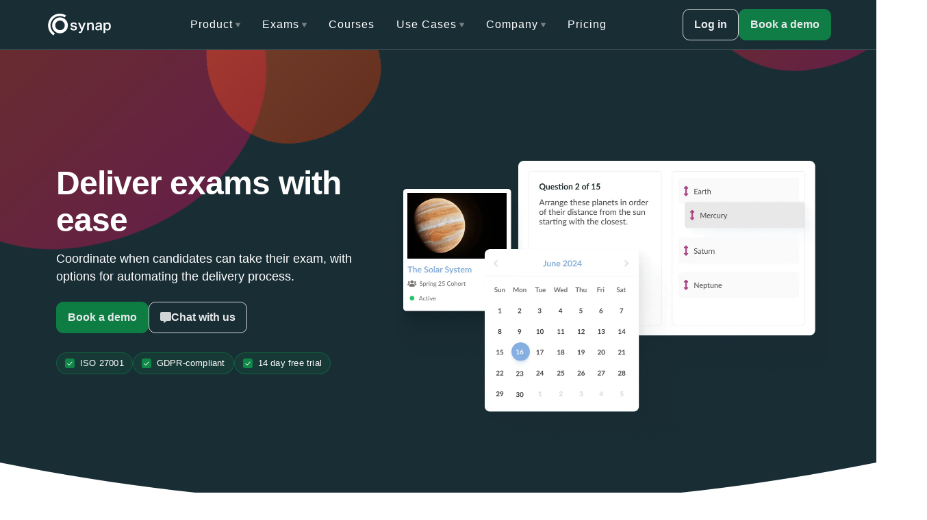

--- FILE ---
content_type: text/html
request_url: https://synap.ac/online-exam-platform/delivery/
body_size: 17100
content:
<!doctype html>
<html data-n-head-ssr lang="en" data-n-head="%7B%22lang%22:%7B%22ssr%22:%22en%22%7D%7D">
  <head>
    <meta data-n-head="ssr" charset="utf-8"><meta data-n-head="ssr" name="viewport" content="width=device-width,initial-scale=1"><meta data-n-head="ssr" data-hid="description" name="description" content="Simplify exam delivery with Synap’s flexible scheduling, secure invites, and automated management. Easily schedule, invite, and track exams for seamless candidate experiences. Get started today!"><title>Deliver & Manage your Exam Online - Synap</title><link data-n-head="ssr" rel="icon" type="image/x-icon" href="/img/favicon.ico"><link data-n-head="ssr" rel="canonical" href="https://synap.ac/online-exam-platform/delivery"><link data-n-head="ssr" rel="preload" as="image" href="/_synap/images/delivery-hero-588d51.webp"><script data-n-head="ssr" type="application/ld+json">{"@context":"https://schema.org","@graph":[{"@type":["Organization","EducationalOrganization"],"@id":"https://synap.ac/#organization","name":"Synap","url":"https://synap.ac","logo":{"@type":"ImageObject","@id":"https://synap.ac/#logo","url":"https://synap.ac/_synap/images/synap-logo-white-horizontal-f49ca2.svg","contentUrl":"https://synap.ac/_synap/images/synap-logo-white-horizontal-f49ca2.svg","caption":"Synap","inLanguage":"en"},"description":"Synap is a secure, user-friendly online exam platform that helps organisations and educators create, deliver, and proctor exams at scale, with powerful analytics, integrations, and customisation features.","sameAs":[]},{"@type":"WebSite","@id":"https://synap.ac/#website","url":"https://synap.ac","name":"Synap","publisher":{"@id":"https://synap.ac/#organization"},"inLanguage":"en"},{"@type":"WebPage","@id":"https://synap.ac/online-exam-platform/delivery#webpage","url":"https://synap.ac/online-exam-platform/delivery","name":"Deliver & Manage your Exam Online - Synap","description":"Simplify exam delivery with Synap’s flexible scheduling, secure invites, and automated management. Easily schedule, invite, and track exams for seamless candidate experiences. Get started today!","about":{"@id":"https://synap.ac/#organization"},"isPartOf":{"@id":"https://synap.ac/#website"},"primaryImageOfPage":{"@id":"https://synap.ac/#logo"},"inLanguage":"en"}]}</script><link rel="modulepreload" href="/_synap/f8c981f.modern.js" as="script"><link rel="modulepreload" href="/_synap/ac3faa4.modern.js" as="script"><link rel="preload" href="/_synap/css/1508213.css" as="style"><link rel="modulepreload" href="/_synap/8a8a117.modern.js" as="script"><link rel="preload" href="/_synap/css/ebaf42d.css" as="style"><link rel="modulepreload" href="/_synap/83f1dd1.modern.js" as="script"><link rel="preload" href="/_synap/css/7df351e.css" as="style"><link rel="modulepreload" href="/_synap/b572f89.modern.js" as="script"><link rel="stylesheet" href="/_synap/css/1508213.css"><link rel="stylesheet" href="/_synap/css/ebaf42d.css"><link rel="stylesheet" href="/_synap/css/7df351e.css"><link rel="preload" href="/_synap/static/1769686161/online-exam-platform/delivery/state.js" as="script"><link rel="preload" href="/_synap/static/1769686161/online-exam-platform/delivery/payload.js" as="script"><link rel="preload" href="/_synap/static/1769686161/manifest.js" as="script">
  </head>
  <body>
    <div data-server-rendered="true" id="__nuxt"><!----><div id="__layout"><div data-v-10ae61fc><header data-v-3b8426be data-v-10ae61fc><div class="container" data-v-3b8426be><input type="checkbox" name="check" id="check" data-v-3b8426be> <a href="/" class="navbar-brand nuxt-link-active" data-v-3b8426be><img src="/_synap/images/synap-logo-white-horizontal-f49ca2.svg" width="100" alt="Synap Logo" class="logo" data-v-3b8426be></a> <div class="nav-btn" data-v-3b8426be><div class="nav-links" data-v-3b8426be><ul data-v-3b8426be><li class="nav-link" style="--i:0.125s" data-v-3b8426be><span class="has-submenu" data-v-3b8426be>
              Product
              <svg aria-hidden="true" focusable="false" data-prefix="fad" data-icon="triangle" role="img" xmlns="http://www.w3.org/2000/svg" viewBox="0 0 512 512" class="svg-inline--fa fa-triangle fa-sm rotate-arrow" data-v-3b8426be data-v-3b8426be><g class="fa-duotone-group" data-v-3b8426be data-v-3b8426be><path fill="currentColor" d="M506.5 419.8C513.8 432.1 513.8 447.4 506.7 459.9C499.6 472.3 486.3 480 472 480H40C25.66 480 12.41 472.3 5.287 459.9C-1.839 447.4-1.756 432.1 5.503 419.8L221.5 51.75C228.7 39.52 241.8 32 256 32C270.2 32 283.3 39.52 290.5 51.75L506.5 419.8z" class="fa-secondary" data-v-3b8426be data-v-3b8426be></path><path fill="currentColor" d="" class="fa-primary" data-v-3b8426be data-v-3b8426be></path></g></svg></span> <div class="dropdown" data-v-3b8426be><ul data-v-3b8426be><li class="dropdown-link" data-v-3b8426be><!----> <a href="/product" data-v-3b8426be><!----> <div class="menu-text" data-v-3b8426be><span class="title" data-v-3b8426be>Overview</span> <br data-v-3b8426be> <span class="subtitle" data-v-3b8426be>Manage portal-wide settings & tools</span></div></a></li><li class="subheading" data-v-3b8426be><div class="subheading" data-v-3b8426be>
                    Key Features
                  </div> <span data-v-3b8426be></span></li><li class="dropdown-link" data-v-3b8426be><!----> <a href="/accessibility" data-v-3b8426be><svg aria-hidden="true" focusable="false" data-prefix="fad" data-icon="text-size" role="img" xmlns="http://www.w3.org/2000/svg" viewBox="0 0 640 512" class="menu-icon svg-inline--fa fa-text-size fa-xl" data-v-3b8426be><g class="fa-duotone-group" data-v-3b8426be><path fill="currentColor" d="M256 416H224v-320h96v32c0 17.69 14.33 32 32 32s32-14.31 32-32v-64c0-17.69-14.33-32-32-32H32c-17.67 0-32 14.31-32 32v64c0 17.69 14.33 32 32 32s32-14.31 32-32v-32h96v320H128c-17.67 0-32 14.31-32 32s14.33 32 32 32h128c17.67 0 32-14.31 32-32S273.7 416 256 416z" class="fa-secondary" data-v-3b8426be></path><path fill="currentColor" d="M608 224h-256c-17.67 0-32 14.31-32 31.1v32c0 17.69 14.33 32 32 32s32-14.31 32-32h64v128h-16c-17.67 0-32 14.31-32 32s14.33 32 32 32h96c17.67 0 32-14.31 32-32s-14.33-32-32-32H512v-128h64c0 17.69 14.33 32 32 32s32-14.31 32-32v-32C640 238.3 625.7 224 608 224z" class="fa-primary" data-v-3b8426be></path></g></svg> <div class="menu-text" data-v-3b8426be><span class="title" data-v-3b8426be>Accessibility</span> <br data-v-3b8426be> <span class="subtitle" data-v-3b8426be>Create an accessible assessment environment</span></div></a></li><li class="dropdown-link" data-v-3b8426be><!----> <a href="/integrations" data-v-3b8426be><svg aria-hidden="true" focusable="false" data-prefix="fad" data-icon="puzzle" role="img" xmlns="http://www.w3.org/2000/svg" viewBox="0 0 512 512" class="menu-icon svg-inline--fa fa-puzzle fa-xl" data-v-3b8426be><g class="fa-duotone-group" data-v-3b8426be><path fill="currentColor" d="M144 256c0-17.67-14.33-32-32-32s-32 14.33-32 32v32H0v160c0 35.35 28.65 64 64 64h160v-80H192c-17.67 0-32-14.33-32-32s14.33-32 32-32h32V288H144V256zM448 0h-96c-17.67 0-32 14.33-32 32v32h32c17.67 0 32 14.33 32 32s-14.33 32-32 32h-32v64h64v16c0 17.67 14.33 32 32 32s32-14.33 32-32V192h32c17.67 0 32-14.33 32-32V64C512 28.65 483.3 0 448 0z" class="fa-secondary" data-v-3b8426be></path><path fill="currentColor" d="M256 208c17.67 0 32-14.33 32-32s-14.33-32-32-32H224V96c0-17.67-14.33-32-32-32H64C28.65 64 0 92.65 0 128v160h80V256c0-17.67 14.33-32 32-32s32 14.33 32 32v32H224V208H256zM416 288h-48v32c0 17.67-14.33 32-32 32s-32-14.33-32-32V288H224v80H192c-17.67 0-32 14.33-32 32s14.33 32 32 32h32V512h160c35.35 0 64-28.65 64-64v-128C448 302.3 433.7 288 416 288z" class="fa-primary" data-v-3b8426be></path></g></svg> <div class="menu-text" data-v-3b8426be><span class="title" data-v-3b8426be>APIs & Integrations</span> <br data-v-3b8426be> <span class="subtitle" data-v-3b8426be>Automate your workflow with integrations</span></div></a></li><li class="dropdown-link" data-v-3b8426be><!----> <a href="/technical" data-v-3b8426be><svg aria-hidden="true" focusable="false" data-prefix="fad" data-icon="fingerprint" role="img" xmlns="http://www.w3.org/2000/svg" viewBox="0 0 512 512" class="menu-icon svg-inline--fa fa-fingerprint fa-xl" data-v-3b8426be><g class="fa-duotone-group" data-v-3b8426be><path fill="currentColor" d="M256.1 246c-13.25 0-23.1 10.75-23.1 23.1c1.125 72.25-8.124 141.9-27.75 211.5C201.7 491.3 206.6 512 227.5 512c10.5 0 20.12-6.875 23.12-17.5c13.5-47.87 30.1-125.4 29.5-224.5C280.1 256.8 269.4 246 256.1 246zM144.6 144.5C134.2 136.1 119.2 137.6 110.7 147.9C85.25 179.4 71.38 219.3 72 259.9c.6249 37.62-2.375 75.37-8.999 112.1c-2.375 12.1 6.249 25.5 19.25 27.87c20.12 3.5 27.12-14.87 27.1-19.37c7.124-39.87 10.5-80.62 9.749-121.4C119.6 229.3 129.2 201.3 147.1 178.3C156.4 167.9 154.9 152.9 144.6 144.5zM253.1 82.14C238.6 81.77 223.1 83.52 208.2 87.14c-12.87 2.1-20.87 15.1-17.87 28.87c3.125 12.87 15.1 20.75 28.1 17.75C230.4 131.3 241.7 130 253.4 130.1c75.37 1.125 137.6 61.5 138.9 134.6c.5 37.87-1.375 75.1-5.624 113.6c-1.5 13.12 7.999 24.1 21.12 26.5c16.75 1.1 25.5-11.87 26.5-21.12c4.625-39.75 6.624-79.75 5.999-119.7C438.6 165.3 355.1 83.64 253.1 82.14z" class="fa-secondary" data-v-3b8426be></path><path fill="currentColor" d="M255.2 164.3C193.1 164.1 151.2 211.3 152.1 265.4c.75 47.87-3.75 95.87-13.37 142.5c-2.75 12.1 5.624 25.62 18.62 28.37c12.1 2.625 25.62-5.625 28.37-18.62c10.37-50.12 15.12-101.6 14.37-152.1C199.7 238.6 219.1 212.1 254.5 212.3c31.37 .5 57.24 25.37 57.62 55.5c.8749 47.1-2.75 96.25-10.62 143.5c-2.125 12.1 6.749 25.37 19.87 27.62c19.87 3.25 26.75-15.12 27.5-19.87c8.249-49.1 12.12-101.1 11.25-151.1C359.2 211.1 312.2 165.1 255.2 164.3zM506.1 203.6c-2.875-12.1-15.51-21.25-28.63-18.38c-12.1 2.875-21.12 15.75-18.25 28.62c4.75 21.5 4.875 37.5 4.75 61.62c-.1249 13.25 10.5 24.12 23.75 24.25c13.12 0 24.12-10.62 24.25-23.87C512.1 253.8 512.3 231.8 506.1 203.6zM465.1 112.9c-48.75-69.37-128.4-111.7-213.3-112.9c-69.74-.875-134.2 24.84-182.2 72.96c-46.37 46.37-71.34 108-70.34 173.6l-.125 21.5C-.3651 281.4 10.01 292.4 23.26 292.8C23.51 292.9 23.76 292.9 24.01 292.9c12.1 0 23.62-10.37 23.1-23.37l.125-23.62C47.38 193.4 67.25 144 104.4 106.9c38.87-38.75 91.37-59.62 147.7-58.87c69.37 .1 134.7 35.62 174.6 92.37c7.624 10.87 22.5 13.5 33.37 5.875C470.1 138.6 473.6 123.8 465.1 112.9z" class="fa-primary" data-v-3b8426be></path></g></svg> <div class="menu-text" data-v-3b8426be><span class="title" data-v-3b8426be>Security & Data</span> <br data-v-3b8426be> <span class="subtitle" data-v-3b8426be>Security, data protection & compliance protocols</span></div></a></li></ul></div></li><li class="nav-link" style="--i:0.25s" data-v-3b8426be><span class="has-submenu" data-v-3b8426be>
              Exams
              <svg aria-hidden="true" focusable="false" data-prefix="fad" data-icon="triangle" role="img" xmlns="http://www.w3.org/2000/svg" viewBox="0 0 512 512" class="svg-inline--fa fa-triangle fa-sm rotate-arrow" data-v-3b8426be data-v-3b8426be><g class="fa-duotone-group" data-v-3b8426be data-v-3b8426be><path fill="currentColor" d="M506.5 419.8C513.8 432.1 513.8 447.4 506.7 459.9C499.6 472.3 486.3 480 472 480H40C25.66 480 12.41 472.3 5.287 459.9C-1.839 447.4-1.756 432.1 5.503 419.8L221.5 51.75C228.7 39.52 241.8 32 256 32C270.2 32 283.3 39.52 290.5 51.75L506.5 419.8z" class="fa-secondary" data-v-3b8426be data-v-3b8426be></path><path fill="currentColor" d="" class="fa-primary" data-v-3b8426be data-v-3b8426be></path></g></svg></span> <div class="dropdown" data-v-3b8426be><ul data-v-3b8426be><li class="dropdown-link" data-v-3b8426be><!----> <a href="/solutions/online-exam-platform" data-v-3b8426be><!----> <div class="menu-text" data-v-3b8426be><span class="title" data-v-3b8426be>Overview</span> <br data-v-3b8426be> <span class="subtitle" data-v-3b8426be>Get an overview of our online exam platform</span></div></a></li><li class="subheading" data-v-3b8426be><div class="subheading" data-v-3b8426be>
                    Key Features
                  </div> <span data-v-3b8426be></span></li><li class="dropdown-link" data-v-3b8426be><!----> <a href="/online-exam-platform/authoring" data-v-3b8426be><svg aria-hidden="true" focusable="false" data-prefix="fad" data-icon="pen-line" role="img" xmlns="http://www.w3.org/2000/svg" viewBox="0 0 576 512" class="menu-icon svg-inline--fa fa-pen-line fa-xl" data-v-3b8426be><g class="fa-duotone-group" data-v-3b8426be><path fill="currentColor" d="M492.7 58.75C517.7 83.74 517.7 124.3 492.7 149.3L432.1 208.1L303 79.03L362.7 19.32C387.7-5.678 428.3-5.678 453.3 19.32L492.7 58.75zM552 464C565.3 464 576 474.7 576 488C576 501.3 565.3 512 552 512H248C234.7 512 224 501.3 224 488C224 474.7 234.7 464 248 464H552z" class="fa-secondary" data-v-3b8426be></path><path fill="currentColor" d="M182.7 459.2C176.1 465.8 167.9 470.7 158.9 473.3L30.77 511C22.35 513.5 13.24 511.2 7.03 504.1C.8198 498.8-1.502 489.7 .976 481.2L38.67 353.1C41.32 344.1 46.17 335.9 52.8 329.3L303 79.03L432.1 208.1L182.7 459.2z" class="fa-primary" data-v-3b8426be></path></g></svg> <div class="menu-text" data-v-3b8426be><span class="title" data-v-3b8426be>Authoring</span> <br data-v-3b8426be> <span class="subtitle" data-v-3b8426be>Easily build and customise exams</span></div></a></li><li class="dropdown-link" data-v-3b8426be><!----> <a href="/online-exam-platform/delivery" aria-current="page" class="nuxt-link-exact-active nuxt-link-active" data-v-3b8426be><svg aria-hidden="true" focusable="false" data-prefix="fad" data-icon="paper-plane" role="img" xmlns="http://www.w3.org/2000/svg" viewBox="0 0 512 512" class="menu-icon svg-inline--fa fa-paper-plane fa-xl" data-v-3b8426be><g class="fa-duotone-group" data-v-3b8426be><path fill="currentColor" d="M511.6 36.86l-64 415.1c-1.5 9.734-7.375 18.22-15.97 23.05c-4.844 2.719-10.27 4.097-15.68 4.097c-4.188 0-8.319-.8154-12.29-2.472l-122.6-51.1L191.1 512L192 394.1c0-7.115 2.372-14.03 6.742-19.64L416 96l-293.7 264.3L19.69 317.5C8.438 312.8 .8125 302.2 .0625 289.1s5.469-23.72 16.06-29.77l448-255.1c10.69-6.109 23.88-5.547 34 1.406S513.5 24.72 511.6 36.86z" class="fa-secondary" data-v-3b8426be></path><path fill="currentColor" d="M416 96l-217.3 279.3C194.4 380.1 192 387.9 192 394.1L191.1 512L122.3 360.3L416 96z" class="fa-primary" data-v-3b8426be></path></g></svg> <div class="menu-text" data-v-3b8426be><span class="title" data-v-3b8426be>Delivery</span> <br data-v-3b8426be> <span class="subtitle" data-v-3b8426be>Schedule and deliver exams</span></div></a></li><li class="dropdown-link" data-v-3b8426be><!----> <a href="/online-exam-platform/proctoring" data-v-3b8426be><svg aria-hidden="true" focusable="false" data-prefix="fad" data-icon="camera-web" role="img" xmlns="http://www.w3.org/2000/svg" viewBox="0 0 448 512" class="menu-icon svg-inline--fa fa-camera-web fa-xl" data-v-3b8426be><g class="fa-duotone-group" data-v-3b8426be><path fill="currentColor" d="M224 96C153.4 96 95.92 153.3 95.92 224s57.38 128 128 128c70.75 0 128-57.25 128-128C351.9 153.4 294.6 96 224 96zM223.9 176c-26.5 0-47.88 21.5-48 48c0 8.875-7.125 16-16 16c-8.75 0-16-7.125-16-16c.125-44.13 35.92-80 80.04-80c8.875 0 15.96 7.125 15.96 16S232.8 176 223.9 176z" class="fa-secondary" data-v-3b8426be></path><path fill="currentColor" d="M400.9 438.6l-49.12-30.75C409.9 367.4 448 300.3 448 224c0-123.8-100.4-224-224-224c-123.8 0-224 100.3-224 224c0 76.25 38.13 143.4 96.13 183.9L47 438.6C37.63 444.5 32 454.8 32 465.8v14.25c0 17.62 14.48 31.1 32.11 31.1L384 512c17.62 0 32-14.38 32-32V465.8C416 454.8 410.3 444.5 400.9 438.6zM224 384c-88.37 0-160.1-71.62-160.1-159.1s71.63-160 159.1-160s160 71.62 160 160S312.3 384 224 384z" class="fa-primary" data-v-3b8426be></path></g></svg> <div class="menu-text" data-v-3b8426be><span class="title" data-v-3b8426be>Proctoring & Anti-cheat</span> <br data-v-3b8426be> <span class="subtitle" data-v-3b8426be>Fair and secure testing</span></div></a></li><li class="dropdown-link" data-v-3b8426be><!----> <a href="/online-exam-platform/grading" data-v-3b8426be><svg aria-hidden="true" focusable="false" data-prefix="fad" data-icon="award" role="img" xmlns="http://www.w3.org/2000/svg" viewBox="0 0 384 512" class="menu-icon svg-inline--fa fa-award fa-xl" data-v-3b8426be><g class="fa-duotone-group" data-v-3b8426be><path fill="currentColor" d="M95.96 358.3C81.98 350.2 78.43 328.2 67.08 316.9c-3.762-3.764-8.764-6.619-13.97-9.332l-51.4 125.7c-3.25 8.188-1.781 17.48 3.875 24.25c5.656 6.75 14.53 9.898 23.12 8.148l45.19-9.035l21.43 42.27C99.46 507 107.6 512 116.7 512c.3438 0 .6641-.0117 1.008-.0273c9.5-.375 17.65-6.082 21.24-14.88l47.06-114.5c-13.95-3.367-26.44-16.4-39.76-19.96C130.5 358.4 109.7 366.3 95.96 358.3zM382.3 433.2l-51.39-125.6c-5.215 2.717-10.23 5.574-14 9.344c-11.34 11.35-14.89 33.3-28.88 41.39c-13.79 7.977-34.53 .1504-50.28 4.359c-13.31 3.557-25.8 16.58-39.74 19.95l47.06 114.5c3.594 8.797 11.74 14.5 21.24 14.88C266.6 511.1 266.1 512 267.3 512c9.094 0 17.23-4.973 21.35-13.14l21.43-42.28l45.19 9.035c8.594 1.75 17.47-1.398 23.12-8.148C384.1 450.7 385.5 441.4 382.3 433.2z" class="fa-secondary" data-v-3b8426be></path><path fill="currentColor" d="M383.1 192c0-16.5-17.27-30.52-21.34-45.73c-4.207-15.75 3.612-36.5-4.365-50.29c-8.086-13.98-30.03-17.52-41.38-28.87c-11.35-11.35-14.89-33.3-28.87-41.39c-13.79-7.979-34.54-.1637-50.29-4.375C222.5 17.27 208.5 0 192 0C175.5 0 161.5 17.27 146.3 21.34C130.5 25.54 109.8 17.73 95.98 25.7C82 33.79 78.46 55.74 67.11 67.08C55.77 78.43 33.81 81.97 25.72 95.95C17.74 109.7 25.56 130.5 21.35 146.2C17.27 161.5 .0008 175.5 .0008 192c0 16.5 17.27 30.52 21.34 45.73c4.207 15.75-3.615 36.5 4.361 50.29C33.8 302 55.74 305.5 67.08 316.9c11.35 11.35 14.89 33.3 28.88 41.4c13.79 7.979 34.53 .1582 50.28 4.369C161.5 366.7 175.5 384 192 384c16.5 0 30.52-17.27 45.74-21.34c15.75-4.209 36.49 3.617 50.28-4.359c13.98-8.088 17.53-30.04 28.88-41.39c11.35-11.35 33.3-14.88 41.39-28.87c7.98-13.79 .1658-34.54 4.373-50.29C366.7 222.5 383.1 208.5 383.1 192zM192 272C147.8 272 112 236.2 112 192c0-44.27 35.81-80 80-80s80 35.73 80 80C272 236.2 236.2 272 192 272z" class="fa-primary" data-v-3b8426be></path></g></svg> <div class="menu-text" data-v-3b8426be><span class="title" data-v-3b8426be>Grading Exams</span> <br data-v-3b8426be> <span class="subtitle" data-v-3b8426be>Marking and certification</span></div></a></li><li class="dropdown-link" data-v-3b8426be><!----> <a href="/online-exam-platform/analytics" data-v-3b8426be><svg aria-hidden="true" focusable="false" data-prefix="fad" data-icon="chart-area" role="img" xmlns="http://www.w3.org/2000/svg" viewBox="0 0 512 512" class="menu-icon svg-inline--fa fa-chart-area fa-xl" data-v-3b8426be><g class="fa-duotone-group" data-v-3b8426be><path fill="currentColor" d="M32 32C49.67 32 64 46.33 64 64V400C64 408.8 71.16 416 80 416H480C497.7 416 512 430.3 512 448C512 465.7 497.7 480 480 480H80C35.82 480 0 444.2 0 400V64C0 46.33 14.33 32 32 32z" class="fa-secondary" data-v-3b8426be></path><path fill="currentColor" d="M448 352H160C142.3 352 128 337.7 128 319.1V236C128 228.3 130.8 220.8 135.9 214.1L215.3 124.2C228.3 109.4 251.4 109.7 263.1 124.8L303.2 171.8C312.2 182.7 328.6 183.4 338.6 173.4L359.6 152.4C372.7 139.3 394.4 140.1 406.5 154.2L472.3 231C477.3 236.8 480 244.2 480 251.8V320C480 337.7 465.7 352 448 352L448 352z" class="fa-primary" data-v-3b8426be></path></g></svg> <div class="menu-text" data-v-3b8426be><span class="title" data-v-3b8426be>Analytics & Reporting</span> <br data-v-3b8426be> <span class="subtitle" data-v-3b8426be>Track candidate and question performance</span></div></a></li><li class="dropdown-link" data-v-3b8426be><!----> <a href="/online-exam-platform/security" data-v-3b8426be><svg aria-hidden="true" focusable="false" data-prefix="fad" data-icon="shield-check" role="img" xmlns="http://www.w3.org/2000/svg" viewBox="0 0 512 512" class="menu-icon svg-inline--fa fa-shield-check fa-xl" data-v-3b8426be><g class="fa-duotone-group" data-v-3b8426be><path fill="currentColor" d="M466.5 83.71l-192-80c-4.875-2.031-13.16-3.703-18.44-3.703c-5.312 0-13.55 1.672-18.46 3.703L45.61 83.71C27.7 91.1 16 108.6 16 127.1C16 385.2 205.2 512 255.9 512C307.1 512 496 383.8 496 127.1C496 108.6 484.3 91.1 466.5 83.71zM378.4 192.1c0 4.095-1.562 8.189-4.688 11.31L235.4 342.6c-3.125 3.124-7.22 4.686-11.31 4.686S215.9 345.7 212.8 342.6L138.4 268.3C135.3 265.2 133.7 261.1 133.7 256.1c0-4.095 1.562-8.189 4.688-11.31l11.31-11.31C152.9 231.2 156.1 229.7 161 229.7S169.2 231.2 172.4 234.3l51.72 51.72l115.7-115.7c3.125-3.124 7.22-4.686 11.31-4.686s8.189 1.562 11.31 4.686l11.31 11.31C376.9 184.8 378.4 188.9 378.4 192.1z" class="fa-secondary" data-v-3b8426be></path><path fill="currentColor" d="M378.4 192.1c0 4.095-1.562 8.189-4.688 11.31L235.4 342.6c-3.125 3.124-7.22 4.686-11.31 4.686S215.9 345.7 212.8 342.6L138.4 268.3C135.3 265.2 133.7 261.1 133.7 256.1c0-4.095 1.562-8.189 4.688-11.31l11.31-11.31C152.9 231.2 156.1 229.7 161 229.7S169.2 231.2 172.4 234.3l51.72 51.72l115.7-115.7c3.125-3.124 7.22-4.686 11.31-4.686s8.189 1.562 11.31 4.686l11.31 11.31C376.9 184.8 378.4 188.9 378.4 192.1z" class="fa-primary" data-v-3b8426be></path></g></svg> <div class="menu-text" data-v-3b8426be><span class="title" data-v-3b8426be>Security</span> <br data-v-3b8426be> <span class="subtitle" data-v-3b8426be>Protect exam privacy and data</span></div></a></li></ul></div></li><li class="nav-link" style="--i:0.375s" data-v-3b8426be><a href="/solutions/online-learning-platform" data-v-3b8426be>
              Courses
            </a> <!----></li><li id="use-cases-li" class="nav-link" style="--i:0.5s" data-v-3b8426be><span class="has-submenu" data-v-3b8426be>
              Use Cases
              <svg aria-hidden="true" focusable="false" data-prefix="fad" data-icon="triangle" role="img" xmlns="http://www.w3.org/2000/svg" viewBox="0 0 512 512" class="svg-inline--fa fa-triangle fa-sm rotate-arrow" data-v-3b8426be data-v-3b8426be><g class="fa-duotone-group" data-v-3b8426be data-v-3b8426be><path fill="currentColor" d="M506.5 419.8C513.8 432.1 513.8 447.4 506.7 459.9C499.6 472.3 486.3 480 472 480H40C25.66 480 12.41 472.3 5.287 459.9C-1.839 447.4-1.756 432.1 5.503 419.8L221.5 51.75C228.7 39.52 241.8 32 256 32C270.2 32 283.3 39.52 290.5 51.75L506.5 419.8z" class="fa-secondary" data-v-3b8426be data-v-3b8426be></path><path fill="currentColor" d="" class="fa-primary" data-v-3b8426be data-v-3b8426be></path></g></svg></span> <div class="dropdown dropdown-right wide-dropdown" data-v-3b8426be><ul class="use-case-grid" data-v-3b8426be><li class="dropdown-link" data-v-3b8426be><!----> <a href="/use-case/high-stakes-exams" data-v-3b8426be><svg aria-hidden="true" focusable="false" data-prefix="fad" data-icon="stars" role="img" xmlns="http://www.w3.org/2000/svg" viewBox="0 0 512 512" class="menu-icon svg-inline--fa fa-stars fa-xl" data-v-3b8426be><g class="fa-duotone-group" data-v-3b8426be><path fill="currentColor" d="M509 219.3l-39.62-16.63l-16.62-39.63c-.875-1.875-2.751-3.003-4.751-3.003s-3.874 1.128-4.749 3.003l-16.62 39.63L387 219.3c-1.875 .875-3.002 2.746-3.002 4.746s1.127 3.879 3.002 4.754l39.62 16.63l16.62 39.63c.875 1.875 2.749 2.995 4.749 2.995s3.876-1.12 4.751-2.995l16.62-39.63l39.62-16.63C510.9 227.9 512 226 512 224S510.9 220.1 509 219.3zM416 80c0-2.5-1.373-4.874-3.748-5.999L362.6 53.38l-20.62-49.63C340.9 1.375 338.5 0 336 0s-4.872 1.375-5.997 3.75l-20.62 49.63l-49.66 20.63c-2.375 1.125-3.712 3.499-3.712 5.999s1.337 4.877 3.712 6.002l49.66 20.63l20.62 49.67c1.125 2.375 3.498 3.707 5.998 3.707s4.876-1.332 6.001-3.707l20.62-49.67l49.62-20.63C414.6 84.88 416 82.5 416 80z" class="fa-secondary" data-v-3b8426be></path><path fill="currentColor" d="M364.2 267.2l-104.8-15.28L212.6 156.7c-8.375-17-32.72-17.13-41.22 0L124.5 251.1L19.71 267.2C.8322 269.1-6.742 293.2 7.007 306.5l75.87 74l-17.1 104.6c-3.125 18.88 16.7 33.05 33.32 24.18l93.79-49.38l93.74 49.38c7.75 4.125 17.13 3.386 24.25-1.739c6.1-5.125 10.62-13.91 9.119-22.41L301.2 380.5l75.92-74C390.7 293.3 383.1 269.1 364.2 267.2z" class="fa-primary" data-v-3b8426be></path></g></svg> <div class="menu-text" data-v-3b8426be><span class="title" data-v-3b8426be>High-Stakes Exams & Proctoring</span> <br data-v-3b8426be> <span class="subtitle" data-v-3b8426be>Efficient, scalable and secure assessments</span></div></a></li><li class="dropdown-link" data-v-3b8426be><!----> <a href="/use-case/practice-tests" data-v-3b8426be><svg aria-hidden="true" focusable="false" data-prefix="fad" data-icon="book-open-cover" role="img" xmlns="http://www.w3.org/2000/svg" viewBox="0 0 640 512" class="menu-icon svg-inline--fa fa-book-open-cover fa-xl" data-v-3b8426be><g class="fa-duotone-group" data-v-3b8426be><path fill="currentColor" d="M64 32.4v323.1L304 416V40.02L100.9 .3879C81.5-2.649 64 12.54 64 32.4zM539.1 .3879L336 40.02V416l240-59.62V32.4C576 12.54 558.5-2.649 539.1 .3879z" class="fa-secondary" data-v-3b8426be></path><path fill="currentColor" d="M313.1 511.2l-288-63.1C10.42 443.1 0 430.1 0 416V64.01C0 43.19 19.56 27.92 39.76 32.97L64 39.03v325.6c0 14.1 10.42 27.98 25.06 31.24L320 447.2l230.9-51.32C565.6 392.6 576 379.7 576 364.7V39.03l24.24-6.058C620.4 27.92 640 43.19 640 64.01v351.1c0 14.1-10.42 27.99-25.06 31.24l-288 63.1C322.4 512.3 317.6 512.3 313.1 511.2z" class="fa-primary" data-v-3b8426be></path></g></svg> <div class="menu-text" data-v-3b8426be><span class="title" data-v-3b8426be>Practice Tests & Exam Preparation</span> <br data-v-3b8426be> <span class="subtitle" data-v-3b8426be>Build confidence with quizzes, tests and question banks</span></div></a></li><li class="dropdown-link" data-v-3b8426be><!----> <a href="/use-case/lms" data-v-3b8426be><svg aria-hidden="true" focusable="false" data-prefix="fad" data-icon="graduation-cap" role="img" xmlns="http://www.w3.org/2000/svg" viewBox="0 0 640 512" class="menu-icon svg-inline--fa fa-graduation-cap fa-xl" data-v-3b8426be><g class="fa-duotone-group" data-v-3b8426be><path fill="currentColor" d="M323.9 143.5L161 184.2C121.6 194.1 92.4 225 83.28 263.1C90.83 268.1 96 277.7 96 288c0 9.953-4.814 18.49-11.94 24.36l24.83 149C110.5 471.1 103 480 93.11 480H34.89c-9.887 0-17.41-8.879-15.78-18.63l24.83-149C36.81 306.5 32 297.1 32 288c0-13.24 8.047-24.61 19.52-29.47c11.02-50.84 49.58-92.28 101.7-105.3l162.9-40.72c8.438-2.25 17.28 3.047 19.41 11.64C337.7 132.7 332.5 141.4 323.9 143.5z" class="fa-secondary" data-v-3b8426be></path><path fill="currentColor" d="M640 160c0 10.38-6.438 19.65-16.05 23.09l-282.7 101.2c-13.73 4.91-28.7 4.91-42.43 0L108.2 216.1C121.9 200.9 139.1 189.5 161 184.2l162.9-40.72c8.594-2.141 13.78-10.83 11.66-19.39c-2.125-8.594-10.97-13.89-19.41-11.64L153.3 153.2C121.4 161.2 94.6 179.8 76.07 204.6L16.05 183.1C6.438 179.6 0 170.4 0 160s6.438-19.65 16.05-23.09l282.7-101.2c13.73-4.91 28.7-4.91 42.43 0l282.7 101.2C633.6 140.4 640 149.6 640 160zM351.1 314.4C341.7 318.1 330.9 320 320 320c-10.92 0-21.69-1.867-32-5.555L142.8 262.5L128 405.3C128 446.6 213.1 480 320 480c105.1 0 192-33.4 192-74.67l-14.78-142.9L351.1 314.4z" class="fa-primary" data-v-3b8426be></path></g></svg> <div class="menu-text" data-v-3b8426be><span class="title" data-v-3b8426be>Courses & Assignments</span> <br data-v-3b8426be> <span class="subtitle" data-v-3b8426be>Simplify learning & training delivery</span></div></a></li><li class="subheading" data-v-3b8426be><div class="subheading" data-v-3b8426be>
                    Specific Use Cases
                  </div> <span data-v-3b8426be></span></li><li class="dropdown-link" data-v-3b8426be><!----> <a href="/use-case/certification-exams" data-v-3b8426be><svg aria-hidden="true" focusable="false" data-prefix="fad" data-icon="award" role="img" xmlns="http://www.w3.org/2000/svg" viewBox="0 0 384 512" class="menu-icon svg-inline--fa fa-award fa-xl" data-v-3b8426be><g class="fa-duotone-group" data-v-3b8426be><path fill="currentColor" d="M95.96 358.3C81.98 350.2 78.43 328.2 67.08 316.9c-3.762-3.764-8.764-6.619-13.97-9.332l-51.4 125.7c-3.25 8.188-1.781 17.48 3.875 24.25c5.656 6.75 14.53 9.898 23.12 8.148l45.19-9.035l21.43 42.27C99.46 507 107.6 512 116.7 512c.3438 0 .6641-.0117 1.008-.0273c9.5-.375 17.65-6.082 21.24-14.88l47.06-114.5c-13.95-3.367-26.44-16.4-39.76-19.96C130.5 358.4 109.7 366.3 95.96 358.3zM382.3 433.2l-51.39-125.6c-5.215 2.717-10.23 5.574-14 9.344c-11.34 11.35-14.89 33.3-28.88 41.39c-13.79 7.977-34.53 .1504-50.28 4.359c-13.31 3.557-25.8 16.58-39.74 19.95l47.06 114.5c3.594 8.797 11.74 14.5 21.24 14.88C266.6 511.1 266.1 512 267.3 512c9.094 0 17.23-4.973 21.35-13.14l21.43-42.28l45.19 9.035c8.594 1.75 17.47-1.398 23.12-8.148C384.1 450.7 385.5 441.4 382.3 433.2z" class="fa-secondary" data-v-3b8426be></path><path fill="currentColor" d="M383.1 192c0-16.5-17.27-30.52-21.34-45.73c-4.207-15.75 3.612-36.5-4.365-50.29c-8.086-13.98-30.03-17.52-41.38-28.87c-11.35-11.35-14.89-33.3-28.87-41.39c-13.79-7.979-34.54-.1637-50.29-4.375C222.5 17.27 208.5 0 192 0C175.5 0 161.5 17.27 146.3 21.34C130.5 25.54 109.8 17.73 95.98 25.7C82 33.79 78.46 55.74 67.11 67.08C55.77 78.43 33.81 81.97 25.72 95.95C17.74 109.7 25.56 130.5 21.35 146.2C17.27 161.5 .0008 175.5 .0008 192c0 16.5 17.27 30.52 21.34 45.73c4.207 15.75-3.615 36.5 4.361 50.29C33.8 302 55.74 305.5 67.08 316.9c11.35 11.35 14.89 33.3 28.88 41.4c13.79 7.979 34.53 .1582 50.28 4.369C161.5 366.7 175.5 384 192 384c16.5 0 30.52-17.27 45.74-21.34c15.75-4.209 36.49 3.617 50.28-4.359c13.98-8.088 17.53-30.04 28.88-41.39c11.35-11.35 33.3-14.88 41.39-28.87c7.98-13.79 .1658-34.54 4.373-50.29C366.7 222.5 383.1 208.5 383.1 192zM192 272C147.8 272 112 236.2 112 192c0-44.27 35.81-80 80-80s80 35.73 80 80C272 236.2 236.2 272 192 272z" class="fa-primary" data-v-3b8426be></path></g></svg> <div class="menu-text" data-v-3b8426be><span class="title" data-v-3b8426be>Certification Exams</span> <br data-v-3b8426be> <span class="subtitle" data-v-3b8426be>Unified training & certification solution</span></div></a></li><li class="dropdown-link" data-v-3b8426be><!----> <a href="/use-case/exam-preparation" data-v-3b8426be><svg aria-hidden="true" focusable="false" data-prefix="fad" data-icon="school" role="img" xmlns="http://www.w3.org/2000/svg" viewBox="0 0 640 512" class="menu-icon svg-inline--fa fa-school fa-xl" data-v-3b8426be><g class="fa-duotone-group" data-v-3b8426be><path fill="currentColor" d="M476.8 98.06L602.4 125.1C624.4 130.9 640 150.3 640 172.8V464C640 490.5 618.5 512 592 512H48C21.49 512 0 490.5 0 464V172.8C0 150.3 15.63 130.9 37.59 125.1L163.2 98.06L302.2 5.374C312.1-1.791 327-1.791 337.8 5.374L476.8 98.06zM256 512H384V416C384 380.7 355.3 352 320 352C284.7 352 256 380.7 256 416V512zM96 192C87.16 192 80 199.2 80 208V272C80 280.8 87.16 288 96 288H128C136.8 288 144 280.8 144 272V208C144 199.2 136.8 192 128 192H96zM496 272C496 280.8 503.2 288 512 288H544C552.8 288 560 280.8 560 272V208C560 199.2 552.8 192 544 192H512C503.2 192 496 199.2 496 208V272zM96 320C87.16 320 80 327.2 80 336V400C80 408.8 87.16 416 96 416H128C136.8 416 144 408.8 144 400V336C144 327.2 136.8 320 128 320H96zM496 400C496 408.8 503.2 416 512 416H544C552.8 416 560 408.8 560 400V336C560 327.2 552.8 320 544 320H512C503.2 320 496 327.2 496 336V400zM320 264C368.6 264 408 224.6 408 176C408 127.4 368.6 88 320 88C271.4 88 232 127.4 232 176C232 224.6 271.4 264 320 264z" class="fa-secondary" data-v-3b8426be></path><path fill="currentColor" d="M336 160H352C360.8 160 368 167.2 368 176C368 184.8 360.8 192 352 192H320C311.2 192 304 184.8 304 176V144C304 135.2 311.2 128 320 128C328.8 128 336 135.2 336 144V160zM80 208C80 199.2 87.16 192 96 192H128C136.8 192 144 199.2 144 208V272C144 280.8 136.8 288 128 288H96C87.16 288 80 280.8 80 272V208zM496 208C496 199.2 503.2 192 512 192H544C552.8 192 560 199.2 560 208V272C560 280.8 552.8 288 544 288H512C503.2 288 496 280.8 496 272V208zM128 320C136.8 320 144 327.2 144 336V400C144 408.8 136.8 416 128 416H96C87.16 416 80 408.8 80 400V336C80 327.2 87.16 320 96 320H128zM496 336C496 327.2 503.2 320 512 320H544C552.8 320 560 327.2 560 336V400C560 408.8 552.8 416 544 416H512C503.2 416 496 408.8 496 400V336z" class="fa-primary" data-v-3b8426be></path></g></svg> <div class="menu-text" data-v-3b8426be><span class="title" data-v-3b8426be>Exam Preparation & Tutoring Businesses</span> <br data-v-3b8426be> <span class="subtitle" data-v-3b8426be>Drive learner success with our powerful exam prep tools</span></div></a></li><li class="dropdown-link" data-v-3b8426be><!----> <a href="/use-case/educational-institutions" data-v-3b8426be><svg aria-hidden="true" focusable="false" data-prefix="fad" data-icon="building-columns" role="img" xmlns="http://www.w3.org/2000/svg" viewBox="0 0 512 512" class="menu-icon svg-inline--fa fa-building-columns fa-xl" data-v-3b8426be><g class="fa-duotone-group" data-v-3b8426be><path fill="currentColor" d="M127.1 416H167.1V224H231.1V416H280V224H344V416H384V224H448V420.3C448.6 420.6 449.2 420.1 449.8 421.4L497.8 453.4C509.5 461.2 514.7 475.8 510.6 489.3C506.5 502.8 494.1 512 480 512H31.1C17.9 512 5.458 502.8 1.372 489.3C-2.715 475.8 2.515 461.2 14.25 453.4L62.25 421.4C62.82 420.1 63.4 420.6 63.1 420.3V224H127.1V416z" class="fa-secondary" data-v-3b8426be></path><path fill="currentColor" d="M492.6 98.59C506.6 104.6 514.4 119.6 511.3 134.4C508.3 149.3 495.2 160 480 160V168C480 181.3 469.3 192 456 192H56C42.75 192 32 181.3 32 168V160C16.81 159.1 3.711 149.3 .6566 134.4C-2.398 119.6 5.433 104.6 19.4 98.59L243.4 2.587C251.4-.8625 260.6-.8625 268.6 2.587L492.6 98.59zM256 128C273.7 128 288 113.7 288 96C288 78.33 273.7 64 256 64C238.3 64 224 78.33 224 96C224 113.7 238.3 128 256 128z" class="fa-primary" data-v-3b8426be></path></g></svg> <div class="menu-text" data-v-3b8426be><span class="title" data-v-3b8426be>Educational Institutions</span> <br data-v-3b8426be> <span class="subtitle" data-v-3b8426be>Deliver formative and summative assessments</span></div></a></li><li class="dropdown-link" data-v-3b8426be><!----> <a href="/use-case/recruitment" data-v-3b8426be><svg aria-hidden="true" focusable="false" data-prefix="fad" data-icon="briefcase" role="img" xmlns="http://www.w3.org/2000/svg" viewBox="0 0 512 512" class="menu-icon svg-inline--fa fa-briefcase fa-xl" data-v-3b8426be><g class="fa-duotone-group" data-v-3b8426be><path fill="currentColor" d="M320 336c0 8.844-7.156 16-16 16h-96C199.2 352 192 344.8 192 336V288H0v144C0 457.6 22.41 480 48 480h416c25.59 0 48-22.41 48-48V288h-192V336z" class="fa-secondary" data-v-3b8426be></path><path fill="currentColor" d="M464 96H384V48C384 22.41 361.6 0 336 0h-160C150.4 0 128 22.41 128 48V96H48C22.41 96 0 118.4 0 144V288h512V144C512 118.4 489.6 96 464 96zM336 96h-160V48h160V96z" class="fa-primary" data-v-3b8426be></path></g></svg> <div class="menu-text" data-v-3b8426be><span class="title" data-v-3b8426be>Recruitment Assessments</span> <br data-v-3b8426be> <span class="subtitle" data-v-3b8426be>Streamline assessments within the hiring process</span></div></a></li><li class="dropdown-link" data-v-3b8426be><!----> <a href="/use-case/language-assessments" data-v-3b8426be><svg aria-hidden="true" focusable="false" data-prefix="fad" data-icon="language" role="img" xmlns="http://www.w3.org/2000/svg" viewBox="0 0 640 512" class="menu-icon svg-inline--fa fa-language fa-xl" data-v-3b8426be><g class="fa-duotone-group" data-v-3b8426be><path fill="currentColor" d="M160 233.2L179 276H140.1L160 233.2zM0 128C0 92.65 28.65 64 64 64H320V448H64C28.65 448 0 419.3 0 384V128zM141.7 175.9L77.72 319.9C73.24 329.1 77.78 341.8 87.88 346.3C97.97 350.8 109.8 346.2 114.3 336.1L123.2 315.1H196.8L205.7 336.1C210.2 346.2 222 350.8 232.1 346.3C242.2 341.8 246.8 329.1 242.3 319.9L178.3 175.9C175.1 168.7 167.9 164 160 164C152.1 164 144.9 168.7 141.7 175.9H141.7z" class="fa-secondary" data-v-3b8426be></path><path fill="currentColor" d="M640 384C640 419.3 611.3 448 576 448H320V64H576C611.3 64 640 92.65 640 128V384zM500 184C500 172.1 491 164 480 164C468.1 164 460 172.1 460 184V188H408C396.1 188 388 196.1 388 208C388 219 396.1 228 408 228H515.1C507.8 244.7 497.7 259.9 485.3 272.1L484.7 272.4L470.1 257.9C462.3 250 449.7 250 441.9 257.9C434 265.7 434 278.3 441.9 286.1L454 298.3C448.1 301.1 441.9 305.2 435.5 308.1L431.9 309.7C421.8 314.2 417.2 326 421.7 336.1C426.2 346.2 438 350.8 448.1 346.3L451.8 344.7C463.8 339.3 475.2 332.8 485.7 325.3C489.1 328.3 494.4 331.1 498.8 333.8L517.7 345.1C527.2 350.8 539.5 347.8 545.2 338.3C550.8 328.8 547.8 316.5 538.3 310.9L519.4 299.5C518.5 298.1 517.6 298.4 516.7 297.9C533.9 279.1 547.5 256.1 556.4 232.5L558 228H560C571 228 580 219 580 208C580 196.1 571 188 560 188H500V184zM160 164C167.9 164 175.1 168.7 178.3 175.9L242.3 319.9C246.8 329.1 242.2 341.8 232.1 346.3C222 350.8 210.2 346.2 205.7 336.1L196.8 315.1H123.2L114.3 336.1C109.8 346.2 97.97 350.8 87.88 346.3C77.78 341.8 73.24 329.1 77.72 319.9L141.7 175.9C144.9 168.7 152.1 164 160 164H160zM140.1 276H179L160 233.2L140.1 276z" class="fa-primary" data-v-3b8426be></path></g></svg> <div class="menu-text" data-v-3b8426be><span class="title" data-v-3b8426be>Language Assessments</span> <br data-v-3b8426be> <span class="subtitle" data-v-3b8426be>Test language skills with advanced recording controls</span></div></a></li><li class="dropdown-link" data-v-3b8426be><!----> <a href="/use-case/admissions" data-v-3b8426be><svg aria-hidden="true" focusable="false" data-prefix="fad" data-icon="door-open" role="img" xmlns="http://www.w3.org/2000/svg" viewBox="0 0 576 512" class="menu-icon svg-inline--fa fa-door-open fa-xl" data-v-3b8426be><g class="fa-duotone-group" data-v-3b8426be><path fill="currentColor" d="M280.3 1.007l-192 49.75C73.1 54.51 64 67.76 64 82.88V512h256V33.13C320 11.63 300.5-4.243 280.3 1.007zM232 288c-13.25 0-24-14.37-24-31.1c0-17.62 10.75-31.1 24-31.1S256 238.4 256 256C256 273.6 245.3 288 232 288z" class="fa-secondary" data-v-3b8426be></path><path fill="currentColor" d="M232 224c-13.25 0-24 14.37-24 31.1C208 273.6 218.8 288 232 288S256 273.6 256 256C256 238.4 245.3 224 232 224zM0 464v31.1C0 504.9 7.125 512 16 512H64v-63.1H16C7.125 448 0 455.1 0 464zM560 448H512V113.5c0-27.25-21.5-49.5-48-49.5L352 64.01V128h96V512h112c8.875 0 16-7.125 16-15.1v-31.1C576 455.1 568.9 448 560 448z" class="fa-primary" data-v-3b8426be></path></g></svg> <div class="menu-text" data-v-3b8426be><span class="title" data-v-3b8426be>Admission Exams</span> <br data-v-3b8426be> <span class="subtitle" data-v-3b8426be>Run streamlined admissions exams</span></div></a></li><li class="dropdown-link" data-v-3b8426be><!----> <a href="/use-case/competitive-exams" data-v-3b8426be><svg aria-hidden="true" focusable="false" data-prefix="fad" data-icon="trophy-star" role="img" xmlns="http://www.w3.org/2000/svg" viewBox="0 0 576 512" class="menu-icon svg-inline--fa fa-trophy-star fa-xl" data-v-3b8426be><g class="fa-duotone-group" data-v-3b8426be><path fill="currentColor" d="M193.7 316.9C189.8 311.1 186.2 305.3 182.8 299.4c-47.14-19.35-82.56-45.83-105.4-79.52C49.47 178.6 47.01 135.7 48.38 112h80.39C128.1 101.9 128 96 128 96l.0836-32H27.26C16.16 64 6.537 71.59 3.912 82.38C3.1 85.78-15.71 167.2 37.07 245.9c37.45 55.82 100.6 95.03 187.5 117.4c8.828 2.268 17.76 9.74 15.51 7.75C211.9 346 194.2 317.4 193.7 316.9zM572.1 82.38C569.5 71.59 559.8 64 548.7 64h-100.8l.0812 32c0 0-.0955 5.926-.7654 16h80.39c1.375 23.66-1.093 66.63-29.03 107.8c-22.82 33.69-58.25 60.17-105.4 79.52c-3.402 5.91-7.023 11.73-10.86 17.5c-.5352 .5352-18.2 29.14-46.45 54.16c-2.248 1.99 6.686-5.482 15.51-7.75c86.96-22.34 150.1-61.55 187.5-117.4C591.7 167.2 572.9 85.78 572.1 82.38zM342.2 231.6l-8.58-49.98l36.34-35.3c3.801-3.691 1.715-10.14-3.529-10.91l-50.08-7.316l-22.43-45.43c-2.344-4.75-9.117-4.75-11.46 0l-22.43 45.43L209.8 135.4C204.6 136.2 202.5 142.6 206.3 146.3l36.31 35.27L234 231.6c-.8965 5.227 4.582 9.207 9.271 6.742l44.85-23.57l44.85 23.57C337.7 240.8 343.1 236.8 342.2 231.6z" class="fa-secondary" data-v-3b8426be></path><path fill="currentColor" d="M447.1 96L448 32c0-17.67-14.49-32-32.17-32H160.2C142.5 0 128 14.33 128 32l.0059 64c0 0 0 175.7 112.1 275c9.715 8.604 15.9 20.65 15.9 33.62C256 428.7 236.7 448 212.6 448H208c-26.51 0-47.99 21.49-47.99 48c0 8.836 7.162 16 15.1 16H399.1c8.836 0 15.1-7.164 15.1-16c0-26.51-21.48-48-47.99-48h-4.644c-24.03 0-43.36-19.33-43.36-43.35c0-12.98 6.184-25.02 15.9-33.62C447.1 271.7 447.1 96 447.1 96zM288.1 214.7L243.3 238.3c-4.689 2.465-10.17-1.516-9.271-6.742l8.578-49.98L206.3 146.3C202.5 142.6 204.6 136.2 209.8 135.4l50.26-7.344l22.43-45.43c2.346-4.75 9.119-4.75 11.46 0l22.43 45.43l50.08 7.316c5.244 .7656 7.33 7.219 3.529 10.91l-36.34 35.3l8.58 49.98c.8945 5.227-4.584 9.207-9.273 6.742L288.1 214.7z" class="fa-primary" data-v-3b8426be></path></g></svg> <div class="menu-text" data-v-3b8426be><span class="title" data-v-3b8426be>Competitive Exams</span> <br data-v-3b8426be> <span class="subtitle" data-v-3b8426be>Unlock student potential with competitive assessments</span></div></a></li></ul></div></li><li class="nav-link" style="--i:0.625s" data-v-3b8426be><span class="has-submenu" data-v-3b8426be>
              Company
              <svg aria-hidden="true" focusable="false" data-prefix="fad" data-icon="triangle" role="img" xmlns="http://www.w3.org/2000/svg" viewBox="0 0 512 512" class="svg-inline--fa fa-triangle fa-sm rotate-arrow" data-v-3b8426be data-v-3b8426be><g class="fa-duotone-group" data-v-3b8426be data-v-3b8426be><path fill="currentColor" d="M506.5 419.8C513.8 432.1 513.8 447.4 506.7 459.9C499.6 472.3 486.3 480 472 480H40C25.66 480 12.41 472.3 5.287 459.9C-1.839 447.4-1.756 432.1 5.503 419.8L221.5 51.75C228.7 39.52 241.8 32 256 32C270.2 32 283.3 39.52 290.5 51.75L506.5 419.8z" class="fa-secondary" data-v-3b8426be data-v-3b8426be></path><path fill="currentColor" d="" class="fa-primary" data-v-3b8426be data-v-3b8426be></path></g></svg></span> <div class="dropdown" data-v-3b8426be><ul data-v-3b8426be><li class="dropdown-link" data-v-3b8426be><!----> <a href="/about" data-v-3b8426be><svg aria-hidden="true" focusable="false" data-prefix="fad" data-icon="users" role="img" xmlns="http://www.w3.org/2000/svg" viewBox="0 0 640 512" class="menu-icon svg-inline--fa fa-users fa-xl" data-v-3b8426be><g class="fa-duotone-group" data-v-3b8426be><path fill="currentColor" d="M128 160c44.18 0 80-35.82 80-80S172.2 0 128 0C83.82 0 48 35.82 48 80S83.82 160 128 160zM512 160c44.18 0 80-35.82 80-80S556.2 0 512 0c-44.18 0-80 35.82-80 80S467.8 160 512 160zM551.9 192h-61.84c-12.8 0-24.88 3.037-35.86 8.24C454.8 205.5 455.8 210.6 455.8 216c0 33.71-12.78 64.21-33.16 88h199.7C632.1 304 640 295.6 640 285.3C640 233.8 600.6 192 551.9 192zM185.5 200.1C174.6 194.1 162.6 192 149.9 192H88.08C39.44 192 0 233.8 0 285.3C0 295.6 7.887 304 17.62 304h199.5c-20.38-23.79-33.16-54.29-33.16-88C183.9 210.6 184.9 205.4 185.5 200.1z" class="fa-secondary" data-v-3b8426be></path><path fill="currentColor" d="M319.9 320c57.41 0 103.1-46.56 103.1-104c0-57.44-46.54-104-103.1-104c-57.41 0-103.1 46.56-103.1 104C215.9 273.4 262.5 320 319.9 320zM369.9 352H270.1C191.6 352 128 411.7 128 485.3C128 500.1 140.7 512 156.4 512h327.2C499.3 512 512 500.1 512 485.3C512 411.7 448.4 352 369.9 352z" class="fa-primary" data-v-3b8426be></path></g></svg> <div class="menu-text" data-v-3b8426be><span class="title" data-v-3b8426be>About us</span> <br data-v-3b8426be> <span class="subtitle" data-v-3b8426be>Meet the Synap team</span></div></a></li><li class="dropdown-link" data-v-3b8426be><!----> <a href="/customers" data-v-3b8426be><svg aria-hidden="true" focusable="false" data-prefix="fad" data-icon="comment-quote" role="img" xmlns="http://www.w3.org/2000/svg" viewBox="0 0 512 512" class="menu-icon svg-inline--fa fa-comment-quote fa-xl" data-v-3b8426be><g class="fa-duotone-group" data-v-3b8426be><path fill="currentColor" d="M256 31.1c-141.4 0-255.1 93.13-255.1 208c0 49.62 21.35 94.98 56.97 130.7c-12.5 50.38-54.27 95.27-54.77 95.77c-2.25 2.25-2.875 5.734-1.5 8.734c1.25 3 4.021 4.766 7.271 4.766c66.25 0 115.1-31.76 140.6-51.39c32.63 12.25 69.02 19.39 107.4 19.39c141.4 0 255.1-93.13 255.1-207.1S397.4 31.1 256 31.1zM239.1 263.1c0 39.7-32.3 72-71.1 72C154.7 335.1 144 325.3 144 312S154.8 288 168 288C181.2 288 192 277.2 192 264V255.2C189.4 255.6 186.7 255.1 183.1 255.1c-30.93 0-56-25.07-56-56s25.07-56 56-56s56 25.07 56 56L239.1 263.1zM383.1 263.1c0 39.7-32.3 72-72 72C298.7 335.1 288 325.3 288 312S298.8 288 312 288c13.23 0 24-10.77 24-24V255.2c-2.635 .3809-5.26 .8064-8 .8064c-30.93 0-56-25.07-56-56s25.07-56 56-56s56 25.07 56 56L383.1 263.1z" class="fa-secondary" data-v-3b8426be></path><path fill="currentColor" d="M183.1 143.1c-30.93 0-56 25.07-56 56s25.07 56 56 56c2.74 0 5.365-.4256 8-.8064V264C192 277.2 181.2 288 168 288C154.8 288 144 298.8 144 312s10.75 23.1 23.1 23.1c39.7 0 71.1-32.3 71.1-72l0-63.1C239.1 169.1 214.9 143.1 183.1 143.1zM327.1 143.1c-30.93 0-56 25.07-56 56s25.07 56 56 56c2.74 0 5.365-.4256 8-.8064V264C336 277.2 325.2 288 312 288C298.8 288 288 298.8 288 312s10.75 23.1 23.1 23.1c39.7 0 72-32.3 72-72l0-63.1C383.1 169.1 358.9 143.1 327.1 143.1z" class="fa-primary" data-v-3b8426be></path></g></svg> <div class="menu-text" data-v-3b8426be><span class="title" data-v-3b8426be>Customer Stories</span> <br data-v-3b8426be> <span class="subtitle" data-v-3b8426be>Explore how customers are using Synap</span></div></a></li><li class="dropdown-link" data-v-3b8426be><!----> <a href="/blog" data-v-3b8426be><svg aria-hidden="true" focusable="false" data-prefix="fad" data-icon="books" role="img" xmlns="http://www.w3.org/2000/svg" viewBox="0 0 512 512" class="menu-icon svg-inline--fa fa-books fa-xl" data-v-3b8426be><g class="fa-duotone-group" data-v-3b8426be><path fill="currentColor" d="M0 384l128-.0001V128L0 128V384zM96 .0028H31.1C14.38 .0028 0 14.38 0 32v63.1l128-.0008l.0008-63.1C128 14.38 113.6 .0028 96 .0028zM0 479.1c0 17.62 14.38 31.1 31.1 31.1h64c17.62 0 31.1-14.37 31.1-31.1L128 416H0V479.1zM412.3 85.32L289.5 118.4l8.223 30.83l122.7-33.04L412.3 85.32zM486.2 362.8l-122.7 33.04l8.221 30.83l122.7-33.05L486.2 362.8zM160 384l127.1 .0001V128L160 128V384zM160 479.1c0 17.62 14.38 31.1 32 31.1h63.1c17.62 0 31.98-14.36 31.1-31.98l0-64.02h-127.1L160 479.1zM273.1 56.71c-3.574-13.41 2.162-26.9 12.96-34.34c-4.154-12.86-15.83-22.36-30.04-22.36h-63.1c-17.63 0-32 14.37-32 31.1L160 96l123.6 .0005L273.1 56.71z" class="fa-secondary" data-v-3b8426be></path><path fill="currentColor" d="M0 128l128-.0005L128 96L0 96V128zM0 416h128l.0003-31.1L0 384V416zM160 416h127.1v-31.1l-127.1-.0001L160 416zM510.9 455.3l-16.48-61.67l-122.7 33.05l16.44 61.66c4.527 16.98 22 27.12 38.9 22.57l61.29-16.52C505.3 489.8 515.4 472.3 510.9 455.3zM420.5 116.2L297.7 149.2l65.77 246.7l122.7-33.04L420.5 116.2zM395.8 23.66c-4.527-16.98-22-27.12-38.9-22.57l-61.37 16.52c-16.9 4.551-26.99 22.11-22.46 39.09l10.48 39.3L160 96l.0003 32l127.1 .0005l-.0001-15.36l1.525 5.723l122.7-33.05L395.8 23.66z" class="fa-primary" data-v-3b8426be></path></g></svg> <div class="menu-text" data-v-3b8426be><span class="title" data-v-3b8426be>Blog</span> <br data-v-3b8426be> <span class="subtitle" data-v-3b8426be>Discover best practices for online exams</span></div></a></li><li class="dropdown-link" data-v-3b8426be><!----> <a href="/partnerships" data-v-3b8426be><svg aria-hidden="true" focusable="false" data-prefix="fad" data-icon="handshake" role="img" xmlns="http://www.w3.org/2000/svg" viewBox="0 0 640 512" class="menu-icon svg-inline--fa fa-handshake fa-xl" data-v-3b8426be><g class="fa-duotone-group" data-v-3b8426be><path fill="currentColor" d="M480 128.2c-40.98-40.93-64.6-64.12-122.6-64.12c-10.49 0-19.93-.6141-30.2 8.566L217 163.6C196.8 180.7 194.2 210.1 211.4 231.2c9.5 11.21 23.03 16.99 36.67 16.99c10.94 0 21.95-3.716 30.97-11.33l39.57-33.46l165.3 135.3c4.361 3.536 7.123 8.173 9.078 13.04L544 351.1V128.4L480 128.2zM0 383.9l64 .0404c17.75 0 32-14.3 32-32.03V128.3L0 128.3V383.9zM48 320.1c8.75 0 16 7.124 16 15.99c0 8.735-7.25 15.99-16 15.99S32 344.8 32 336.1C32 327.2 39.25 320.1 48 320.1z" class="fa-secondary" data-v-3b8426be></path><path fill="currentColor" d="M318.6 203.4L279 236.8c-9.016 7.619-20.03 11.33-30.97 11.33c-13.64 0-27.17-5.777-36.67-16.99C194.2 210.1 196.8 180.7 217 163.6l110.3-90.9L280.9 64C223.6 64.37 168.8 87.48 128.2 127.9L96 128.3v223.6l50.25-.0904l90.5 81.82c27.5 22.35 67.75 18.1 90-9.246l18.12 15.24c15.88 12.98 39.38 10.48 52.38-5.371l31.38-38.6l5.374 4.498c13.75 10.99 33.88 8.991 45-4.748l9.538-11.78c11.08-13.69 8.985-33.83-4.694-44.93L318.6 203.4zM544 128.4v223.6c0 17.6 14.25 32.05 31.1 32.05L640 384V128.5L544 128.4zM592 352c-8.75 0-16-7.253-16-15.99c0-8.868 7.25-15.99 16-15.99s16 7.124 16 15.99C608 344.8 600.8 352 592 352z" class="fa-primary" data-v-3b8426be></path></g></svg> <div class="menu-text" data-v-3b8426be><span class="title" data-v-3b8426be>Become a Synap partner</span> <br data-v-3b8426be> <span class="subtitle" data-v-3b8426be>Unlock opportunities for collaboration and growth</span></div></a></li><li class="dropdown-link" data-v-3b8426be><!----> <a href="/careers" data-v-3b8426be><svg aria-hidden="true" focusable="false" data-prefix="fad" data-icon="briefcase" role="img" xmlns="http://www.w3.org/2000/svg" viewBox="0 0 512 512" class="menu-icon svg-inline--fa fa-briefcase fa-xl" data-v-3b8426be><g class="fa-duotone-group" data-v-3b8426be><path fill="currentColor" d="M320 336c0 8.844-7.156 16-16 16h-96C199.2 352 192 344.8 192 336V288H0v144C0 457.6 22.41 480 48 480h416c25.59 0 48-22.41 48-48V288h-192V336z" class="fa-secondary" data-v-3b8426be></path><path fill="currentColor" d="M464 96H384V48C384 22.41 361.6 0 336 0h-160C150.4 0 128 22.41 128 48V96H48C22.41 96 0 118.4 0 144V288h512V144C512 118.4 489.6 96 464 96zM336 96h-160V48h160V96z" class="fa-primary" data-v-3b8426be></path></g></svg> <div class="menu-text" data-v-3b8426be><span class="title" data-v-3b8426be>Careers</span> <br data-v-3b8426be> <span class="subtitle" data-v-3b8426be>Join our exceptional team</span></div></a></li></ul></div></li><li class="nav-link" style="--i:0.75s" data-v-3b8426be><a href="/pricing" data-v-3b8426be>
              Pricing
            </a> <!----></li></ul></div></div> <div class="mobile-nav" data-v-3b8426be><div class="log-sign" data-v-3b8426be><a href="/login" class="btn btn-secondary" data-v-3b8426be>Log in</a> <a href="/book-a-demo" class="btn btn-primary" data-v-3b8426be><span data-v-3b8426be>Book a demo</span></a> <label for="check" id="hamburger-1" class="hamburger" data-v-3b8426be><span class="line" data-v-3b8426be></span> <span class="line" data-v-3b8426be></span> <span class="line" data-v-3b8426be></span></label></div></div></div></header> <div data-v-40642d7e data-v-10ae61fc><div data-v-34c674a8 data-v-40642d7e><section class="bg-primary-3 text-white pt-5 pt-md-6 pb-0 o-hidden" data-v-34c674a8><div class="container pb-3" data-v-34c674a8><div class="row justify-content-between align-items-center" data-v-34c674a8><div class="col-lg-5 text-lg-left text-center pt-4 mb-lg-0" data-v-34c674a8><h1 class="mb-3" data-v-34c674a8>Deliver exams with ease</h1> <p class="lead mb-2" data-v-34c674a8>Coordinate when candidates can take their exam, with options for automating the delivery process.</p> <div class="text-center text-lg-left mb-5 mb-lg-0" data-v-34c674a8><div class="hero-ctas mt-3 mb-3" data-v-34c674a8><a href="/book-a-demo" id="cta-hero-button" class="btn btn-primary btn" data-v-34c674a8>
                Book a demo
              </a> <button type="button" data-intercom-target="open-sales-chat" class="btn btn-secondary btn chat-with-us-hero" data-v-34c674a8><svg aria-hidden="true" focusable="false" data-prefix="fas" data-icon="message" role="img" xmlns="http://www.w3.org/2000/svg" viewBox="0 0 512 512" class="btn-ic svg-inline--fa fa-message" data-v-34c674a8 data-v-34c674a8><path fill="currentColor" d="M64 0C28.7 0 0 28.7 0 64V352c0 35.3 28.7 64 64 64h96v80c0 6.1 3.4 11.6 8.8 14.3s11.9 2.1 16.8-1.5L309.3 416H448c35.3 0 64-28.7 64-64V64c0-35.3-28.7-64-64-64H64z" data-v-34c674a8 data-v-34c674a8></path></svg>
                Chat with us
              </button></div> <ul class="pills pills-brand-dark" data-v-34c674a8><li class="pill pill--with-check" data-v-34c674a8><span aria-hidden="true" class="pill-check" data-v-34c674a8><svg viewBox="0 0 16 16" width="10" height="10" data-v-34c674a8><path fill="currentColor" d="M6.1 11.2 2.9 8l-1 1 4.2 4.2L14.1 5l-1-1z" data-v-34c674a8></path></svg></span> <span class="pill-label" data-v-34c674a8>ISO 27001</span></li><li class="pill pill--with-check" data-v-34c674a8><span aria-hidden="true" class="pill-check" data-v-34c674a8><svg viewBox="0 0 16 16" width="10" height="10" data-v-34c674a8><path fill="currentColor" d="M6.1 11.2 2.9 8l-1 1 4.2 4.2L14.1 5l-1-1z" data-v-34c674a8></path></svg></span> <span class="pill-label" data-v-34c674a8>GDPR-compliant</span></li><li class="pill pill--with-check" data-v-34c674a8><span aria-hidden="true" class="pill-check" data-v-34c674a8><svg viewBox="0 0 16 16" width="10" height="10" data-v-34c674a8><path fill="currentColor" d="M6.1 11.2 2.9 8l-1 1 4.2 4.2L14.1 5l-1-1z" data-v-34c674a8></path></svg></span> <span class="pill-label" data-v-34c674a8>14 day free trial</span></li></ul></div></div> <div class="col flex-img" data-v-34c674a8><img src="/_synap/images/delivery-hero-588d51.webp" alt="Delivering exams online with Synap" loading="eager" class="img-fluid mt-lg-4 mt-0" data-v-34c674a8></div></div></div> <div class="shape-blob one" data-v-34c674a8></div> <div class="shape-blob two" data-v-34c674a8></div> <div class="shape-blob three" data-v-34c674a8></div> <div class="shape-blob four" data-v-34c674a8></div> <div class="divider divider-bottom bg-white" data-v-34c674a8></div></section></div> <div data-fetch-key="data-v-4b92109e:0" class="container client-logos-container pt-5 pb-5" data-v-4b92109e data-v-40642d7e><p class="eyebrow-gradient" data-v-4b92109e>
    Trusted by professional organisations, awarding bodies, and universities
    worldwide
  </p> <ul class="c-grid_home-logos" data-v-4b92109e><li class="client-logo-item" data-v-4b92109e><img src="/img/synap/logos/freenow-logo.svg" class="client-logo" data-v-4b92109e></li><li class="client-logo-item" data-v-4b92109e><img src="/img/synap/logos/ufs-logo.svg" class="client-logo" data-v-4b92109e></li><li class="client-logo-item" data-v-4b92109e><img src="/img/synap/logos/aao-logo.png" class="client-logo" data-v-4b92109e></li><li class="client-logo-item" data-v-4b92109e><img src="/img/synap/logos/frasers-gamsat-logo.svg" class="client-logo" data-v-4b92109e></li><li class="client-logo-item" data-v-4b92109e><img src="/img/synap/logos/citma-logo.png" class="client-logo" data-v-4b92109e></li></ul></div> <section class="bf-section bg-light" data-v-1f674675 data-v-40642d7e><div class="container" data-v-1f674675><div class="row" data-v-1f674675><div class="display-contents" data-v-1f674675><div class="col-12 col-lg-5 mb-4 mb-lg-0 order-lg-2" data-v-1f674675><p class="eyebrow-gradient mb-4" data-v-1f674675>
            Exam scheduling
          </p> <h2 class="mb-3" data-v-1f674675>Easily schedule exams in advance</h2> <p class="lead description" data-v-1f674675>Schedule a designated start and end time on the same day for all candidates. Ensure a synchronised experience where all participants take the exam together, promoting fairness and consistency in assessment.</p> <!----> <div class="row bf-grid" data-v-1f674675><div class="col-6 px-1" data-v-1f674675><div role="button" aria-pressed="true" tabindex="0" class="bf-tile-btn w-100 is-active" data-v-1f674675><span class="label-active" data-v-1f674675>
                  Same-day exam
                </span></div></div><div class="col-6 px-1" data-v-1f674675><div role="button" aria-pressed="false" tabindex="0" class="bf-tile-btn w-100 is-inactive" data-v-1f674675><span class="label-inactive" data-v-1f674675>
                  Access window
                </span></div></div><div class="col-6 px-1" data-v-1f674675><div role="button" aria-pressed="false" tabindex="0" class="bf-tile-btn w-100 is-inactive" data-v-1f674675><span class="label-inactive" data-v-1f674675>
                  Relative deadline
                </span></div></div><div class="col-6 px-1" data-v-1f674675><div role="button" aria-pressed="false" tabindex="0" class="bf-tile-btn w-100 is-inactive" data-v-1f674675><span class="label-inactive" data-v-1f674675>
                  Indefinite
                </span></div></div></div> <!----></div> <div class="flex col-12 col-lg-7 order-lg-1 pr-lg-4" data-v-1f674675><img src="/_synap/images/scheduling-b3f3d0.webp" alt="Synap online exam platform UI" class="img-fluid rounded feature-illustration" data-v-1f674675></div></div><div class="display-contents" style="display:none" data-v-1f674675><div class="col-12 col-lg-5 mb-4 mb-lg-0 order-lg-2" data-v-1f674675><p class="eyebrow-gradient mb-4" data-v-1f674675>
            Exam scheduling
          </p> <h2 class="mb-3" data-v-1f674675>Flexible and convenient exam windows</h2> <p class="lead description" data-v-1f674675>Tailor exam scheduling to your organisation's needs with our flexible window of access. Allow candidates to select their preferred exam slot, ensuring a convenient and personalised experience.</p> <!----> <div class="row bf-grid" data-v-1f674675><div class="col-6 px-1" data-v-1f674675><div role="button" aria-pressed="true" tabindex="0" class="bf-tile-btn w-100 is-active" data-v-1f674675><span class="label-active" data-v-1f674675>
                  Same-day exam
                </span></div></div><div class="col-6 px-1" data-v-1f674675><div role="button" aria-pressed="false" tabindex="0" class="bf-tile-btn w-100 is-inactive" data-v-1f674675><span class="label-inactive" data-v-1f674675>
                  Access window
                </span></div></div><div class="col-6 px-1" data-v-1f674675><div role="button" aria-pressed="false" tabindex="0" class="bf-tile-btn w-100 is-inactive" data-v-1f674675><span class="label-inactive" data-v-1f674675>
                  Relative deadline
                </span></div></div><div class="col-6 px-1" data-v-1f674675><div role="button" aria-pressed="false" tabindex="0" class="bf-tile-btn w-100 is-inactive" data-v-1f674675><span class="label-inactive" data-v-1f674675>
                  Indefinite
                </span></div></div></div> <!----></div> <div class="flex col-12 col-lg-7 order-lg-1 pr-lg-4" data-v-1f674675><img src="/_synap/images/scheduling-window-of-access-f785ba.webp" alt="Synap online exam platform UI" class="img-fluid rounded feature-illustration" data-v-1f674675></div></div><div class="display-contents" style="display:none" data-v-1f674675><div class="col-12 col-lg-5 mb-4 mb-lg-0 order-lg-2" data-v-1f674675><p class="eyebrow-gradient mb-4" data-v-1f674675>
            Exam scheduling
          </p> <h2 class="mb-3" data-v-1f674675>Schedule exams with relative deadlines</h2> <p class="lead description" data-v-1f674675>Set a designated exam completion period for candidates after enrollment. Define the timeframe during which students must sit their exams, encouraging efficient management of their study timeline.</p> <!----> <div class="row bf-grid" data-v-1f674675><div class="col-6 px-1" data-v-1f674675><div role="button" aria-pressed="true" tabindex="0" class="bf-tile-btn w-100 is-active" data-v-1f674675><span class="label-active" data-v-1f674675>
                  Same-day exam
                </span></div></div><div class="col-6 px-1" data-v-1f674675><div role="button" aria-pressed="false" tabindex="0" class="bf-tile-btn w-100 is-inactive" data-v-1f674675><span class="label-inactive" data-v-1f674675>
                  Access window
                </span></div></div><div class="col-6 px-1" data-v-1f674675><div role="button" aria-pressed="false" tabindex="0" class="bf-tile-btn w-100 is-inactive" data-v-1f674675><span class="label-inactive" data-v-1f674675>
                  Relative deadline
                </span></div></div><div class="col-6 px-1" data-v-1f674675><div role="button" aria-pressed="false" tabindex="0" class="bf-tile-btn w-100 is-inactive" data-v-1f674675><span class="label-inactive" data-v-1f674675>
                  Indefinite
                </span></div></div></div> <!----></div> <div class="flex col-12 col-lg-7 order-lg-1 pr-lg-4" data-v-1f674675><img src="/_synap/images/scheduling-relative-deadline-bdf787.webp" alt="overview of analytics" class="img-fluid rounded feature-illustration" data-v-1f674675></div></div><div class="display-contents" style="display:none" data-v-1f674675><div class="col-12 col-lg-5 mb-4 mb-lg-0 order-lg-2" data-v-1f674675><p class="eyebrow-gradient mb-4" data-v-1f674675>
            Exam scheduling
          </p> <h2 class="mb-3" data-v-1f674675>Run your exams continuously</h2> <p class="lead description" data-v-1f674675>Simplify exam administration for admins and offer flexibility to students. Indefinite exam deadlines eliminate repetitive setups, automatically generating exam attempts when new users are added to assigned groups. Students can also sit the exam at their convenience.</p> <!----> <div class="row bf-grid" data-v-1f674675><div class="col-6 px-1" data-v-1f674675><div role="button" aria-pressed="true" tabindex="0" class="bf-tile-btn w-100 is-active" data-v-1f674675><span class="label-active" data-v-1f674675>
                  Same-day exam
                </span></div></div><div class="col-6 px-1" data-v-1f674675><div role="button" aria-pressed="false" tabindex="0" class="bf-tile-btn w-100 is-inactive" data-v-1f674675><span class="label-inactive" data-v-1f674675>
                  Access window
                </span></div></div><div class="col-6 px-1" data-v-1f674675><div role="button" aria-pressed="false" tabindex="0" class="bf-tile-btn w-100 is-inactive" data-v-1f674675><span class="label-inactive" data-v-1f674675>
                  Relative deadline
                </span></div></div><div class="col-6 px-1" data-v-1f674675><div role="button" aria-pressed="false" tabindex="0" class="bf-tile-btn w-100 is-inactive" data-v-1f674675><span class="label-inactive" data-v-1f674675>
                  Indefinite
                </span></div></div></div> <!----></div> <div class="flex col-12 col-lg-7 order-lg-1 pr-lg-4" data-v-1f674675><img src="/_synap/images/scheduling-indefinite-162ae5.webp" alt="overview of analytics" class="img-fluid rounded feature-illustration" data-v-1f674675></div></div></div></div></section> <section class="bf-section" data-v-1f674675 data-v-40642d7e><div class="container" data-v-1f674675><div class="row" data-v-1f674675><div class="display-contents" data-v-1f674675><div class="col-12 col-lg-5 mb-4 mb-lg-0 order-lg-1" data-v-1f674675><p class="eyebrow-gradient mb-4" data-v-1f674675>
            Exam access & control
          </p> <h2 class="mb-3" data-v-1f674675>Complete control over exam invites</h2> <p class="lead description" data-v-1f674675>Send exam invites to everyone at once by emailing the exam details, rules, and exam link, in advance of the exam day. Alternatively, choose to manually give out the exam link to users. Exam links are unique to each candidate for enhanced exam security.</p> <!----> <div class="row bf-grid" data-v-1f674675><div class="col-6 px-1" data-v-1f674675><div role="button" aria-pressed="true" tabindex="0" class="bf-tile-btn w-100 is-active" data-v-1f674675><span class="label-active" data-v-1f674675>
                  Exam invites
                </span></div></div><div class="col-6 px-1" data-v-1f674675><div role="button" aria-pressed="false" tabindex="0" class="bf-tile-btn w-100 is-inactive" data-v-1f674675><span class="label-inactive" data-v-1f674675>
                  Extra time
                </span></div></div><div class="col-6 px-1" data-v-1f674675><div role="button" aria-pressed="false" tabindex="0" class="bf-tile-btn w-100 is-inactive" data-v-1f674675><span class="label-inactive" data-v-1f674675>
                  Resits
                </span></div></div><div class="col-6 px-1" data-v-1f674675><div role="button" aria-pressed="false" tabindex="0" class="bf-tile-btn w-100 is-inactive" data-v-1f674675><span class="label-inactive" data-v-1f674675>
                  Revoking attempts
                </span></div></div></div> <!----></div> <div class="flex col-12 col-lg-7 order-lg-2 pl-lg-4" data-v-1f674675><img src="/_synap/images/exam-links-2b6b4b.webp" alt="overview of analytics" class="img-fluid rounded feature-illustration" data-v-1f674675></div></div><div class="display-contents" style="display:none" data-v-1f674675><div class="col-12 col-lg-5 mb-4 mb-lg-0 order-lg-1" data-v-1f674675><p class="eyebrow-gradient mb-4" data-v-1f674675>
            Exam access & control
          </p> <h2 class="mb-3" data-v-1f674675>Assign extra time for candidates who need it</h2> <p class="lead description" data-v-1f674675>Offer exam access arrangements by assigning extra time to candidates who have educational needs. Use the time multiplier so that candidates have their time frame automatically adjusted, based on their circumstances.</p> <!----> <div class="row bf-grid" data-v-1f674675><div class="col-6 px-1" data-v-1f674675><div role="button" aria-pressed="true" tabindex="0" class="bf-tile-btn w-100 is-active" data-v-1f674675><span class="label-active" data-v-1f674675>
                  Exam invites
                </span></div></div><div class="col-6 px-1" data-v-1f674675><div role="button" aria-pressed="false" tabindex="0" class="bf-tile-btn w-100 is-inactive" data-v-1f674675><span class="label-inactive" data-v-1f674675>
                  Extra time
                </span></div></div><div class="col-6 px-1" data-v-1f674675><div role="button" aria-pressed="false" tabindex="0" class="bf-tile-btn w-100 is-inactive" data-v-1f674675><span class="label-inactive" data-v-1f674675>
                  Resits
                </span></div></div><div class="col-6 px-1" data-v-1f674675><div role="button" aria-pressed="false" tabindex="0" class="bf-tile-btn w-100 is-inactive" data-v-1f674675><span class="label-inactive" data-v-1f674675>
                  Revoking attempts
                </span></div></div></div> <!----></div> <div class="flex col-12 col-lg-7 order-lg-2 pl-lg-4" data-v-1f674675><img src="/_synap/images/extra-time-v2-b665d6.webp" alt="Synap online exam platform UI" class="img-fluid rounded feature-illustration" data-v-1f674675></div></div><div class="display-contents" style="display:none" data-v-1f674675><div class="col-12 col-lg-5 mb-4 mb-lg-0 order-lg-1" data-v-1f674675><p class="eyebrow-gradient mb-4" data-v-1f674675>
            Exam access & control
          </p> <h2 class="mb-3" data-v-1f674675>Automate exam resits in seconds</h2> <p class="lead description" data-v-1f674675>Take the manual work out of issuing exam retakes for candidates that fail. In just a few clicks, state the number of retake attempts allowed, and whether the retake is activated immediately or after a delay - the entire retake process is then fully automated for every person.</p> <!----> <div class="row bf-grid" data-v-1f674675><div class="col-6 px-1" data-v-1f674675><div role="button" aria-pressed="true" tabindex="0" class="bf-tile-btn w-100 is-active" data-v-1f674675><span class="label-active" data-v-1f674675>
                  Exam invites
                </span></div></div><div class="col-6 px-1" data-v-1f674675><div role="button" aria-pressed="false" tabindex="0" class="bf-tile-btn w-100 is-inactive" data-v-1f674675><span class="label-inactive" data-v-1f674675>
                  Extra time
                </span></div></div><div class="col-6 px-1" data-v-1f674675><div role="button" aria-pressed="false" tabindex="0" class="bf-tile-btn w-100 is-inactive" data-v-1f674675><span class="label-inactive" data-v-1f674675>
                  Resits
                </span></div></div><div class="col-6 px-1" data-v-1f674675><div role="button" aria-pressed="false" tabindex="0" class="bf-tile-btn w-100 is-inactive" data-v-1f674675><span class="label-inactive" data-v-1f674675>
                  Revoking attempts
                </span></div></div></div> <!----></div> <div class="flex col-12 col-lg-7 order-lg-2 pl-lg-4" data-v-1f674675><img src="/_synap/images/exam-attempts-976dcb.webp" alt="Synap online exam platform UI" class="img-fluid rounded feature-illustration" data-v-1f674675></div></div><div class="display-contents" style="display:none" data-v-1f674675><div class="col-12 col-lg-5 mb-4 mb-lg-0 order-lg-1" data-v-1f674675><p class="eyebrow-gradient mb-4" data-v-1f674675>
            Exam access & control
          </p> <h2 class="mb-3" data-v-1f674675>Modify the exam access by revoking a candidates’ attempt</h2> <p class="lead description" data-v-1f674675>Remove a candidates’ ability to take an exam before they start, if they are late or no longer need to take the exam. Alternatively, revoke their attempt during or after an exam if they were found to be cheating.</p> <!----> <div class="row bf-grid" data-v-1f674675><div class="col-6 px-1" data-v-1f674675><div role="button" aria-pressed="true" tabindex="0" class="bf-tile-btn w-100 is-active" data-v-1f674675><span class="label-active" data-v-1f674675>
                  Exam invites
                </span></div></div><div class="col-6 px-1" data-v-1f674675><div role="button" aria-pressed="false" tabindex="0" class="bf-tile-btn w-100 is-inactive" data-v-1f674675><span class="label-inactive" data-v-1f674675>
                  Extra time
                </span></div></div><div class="col-6 px-1" data-v-1f674675><div role="button" aria-pressed="false" tabindex="0" class="bf-tile-btn w-100 is-inactive" data-v-1f674675><span class="label-inactive" data-v-1f674675>
                  Resits
                </span></div></div><div class="col-6 px-1" data-v-1f674675><div role="button" aria-pressed="false" tabindex="0" class="bf-tile-btn w-100 is-inactive" data-v-1f674675><span class="label-inactive" data-v-1f674675>
                  Revoking attempts
                </span></div></div></div> <!----></div> <div class="flex col-12 col-lg-7 order-lg-2 pl-lg-4" data-v-1f674675><img src="/_synap/images/exam-attempts-976dcb.webp" alt="Synap online exam platform UI" class="img-fluid rounded feature-illustration" data-v-1f674675></div></div></div></div></section> <section class="bf-section bg-light" data-v-1f674675 data-v-40642d7e><div class="container" data-v-1f674675><div class="row" data-v-1f674675><div class="display-contents" data-v-1f674675><div class="col-12 col-lg-5 mb-4 mb-lg-0 order-lg-2" data-v-1f674675><p class="eyebrow-gradient mb-4" data-v-1f674675>
            USER MANAGEMENT
          </p> <h2 class="mb-3" data-v-1f674675>Invite users in seconds</h2> <p class="lead description" data-v-1f674675>If you are looking for ways to automate your exam delivery and reduce administrative work, you can use Synap’s Zapier integration or APIs to streamline these processes.</p> <!----> <div class="row bf-grid" data-v-1f674675><div class="col-6 px-1" data-v-1f674675><div role="button" aria-pressed="true" tabindex="0" class="bf-tile-btn w-100 is-active" data-v-1f674675><span class="label-active" data-v-1f674675>
                  Exam invites
                </span></div></div><div class="col-6 px-1" data-v-1f674675><div role="button" aria-pressed="false" tabindex="0" class="bf-tile-btn w-100 is-inactive" data-v-1f674675><span class="label-inactive" data-v-1f674675>
                  User creation
                </span></div></div><div class="col-6 px-1" data-v-1f674675><div role="button" aria-pressed="false" tabindex="0" class="bf-tile-btn w-100 is-inactive" data-v-1f674675><span class="label-inactive" data-v-1f674675>
                  Exam assignment
                </span></div></div></div> <!----></div> <div class="flex col-12 col-lg-7 order-lg-1 pr-lg-4" data-v-1f674675><img src="/_synap/images/exam-links-2b6b4b.webp" alt="overview of analytics" class="img-fluid rounded feature-illustration" data-v-1f674675></div></div><div class="display-contents" style="display:none" data-v-1f674675><div class="col-12 col-lg-5 mb-4 mb-lg-0 order-lg-2" data-v-1f674675><p class="eyebrow-gradient mb-4" data-v-1f674675>
            USER MANAGEMENT
          </p> <h2 class="mb-3" data-v-1f674675>Create users easily</h2> <p class="lead description" data-v-1f674675>Instead of manually inviting users, automate the process of creating new and existing users from an existing system into Synap. Transfer user details of your choice (name, email, company, job role, etc.) to pre-populate their account.</p> <!----> <div class="row bf-grid" data-v-1f674675><div class="col-6 px-1" data-v-1f674675><div role="button" aria-pressed="true" tabindex="0" class="bf-tile-btn w-100 is-active" data-v-1f674675><span class="label-active" data-v-1f674675>
                  Exam invites
                </span></div></div><div class="col-6 px-1" data-v-1f674675><div role="button" aria-pressed="false" tabindex="0" class="bf-tile-btn w-100 is-inactive" data-v-1f674675><span class="label-inactive" data-v-1f674675>
                  User creation
                </span></div></div><div class="col-6 px-1" data-v-1f674675><div role="button" aria-pressed="false" tabindex="0" class="bf-tile-btn w-100 is-inactive" data-v-1f674675><span class="label-inactive" data-v-1f674675>
                  Exam assignment
                </span></div></div></div> <!----></div> <div class="flex col-12 col-lg-7 order-lg-1 pr-lg-4" data-v-1f674675><img src="/_synap/images/exam-access-0dffc1.webp" alt="overview of analytics" class="img-fluid rounded feature-illustration" data-v-1f674675></div></div><div class="display-contents" style="display:none" data-v-1f674675><div class="col-12 col-lg-5 mb-4 mb-lg-0 order-lg-2" data-v-1f674675><p class="eyebrow-gradient mb-4" data-v-1f674675>
            USER MANAGEMENT
          </p> <h2 class="mb-3" data-v-1f674675>Assign exams automatically</h2> <p class="lead description" data-v-1f674675>Assign exams to users based on factors of your choice e.g. upon completing a course (on Synap or a different LMS), when they’ve purchased your exam, or when a specific field has been updated in a database, CRM, or other tool.</p> <!----> <div class="row bf-grid" data-v-1f674675><div class="col-6 px-1" data-v-1f674675><div role="button" aria-pressed="true" tabindex="0" class="bf-tile-btn w-100 is-active" data-v-1f674675><span class="label-active" data-v-1f674675>
                  Exam invites
                </span></div></div><div class="col-6 px-1" data-v-1f674675><div role="button" aria-pressed="false" tabindex="0" class="bf-tile-btn w-100 is-inactive" data-v-1f674675><span class="label-inactive" data-v-1f674675>
                  User creation
                </span></div></div><div class="col-6 px-1" data-v-1f674675><div role="button" aria-pressed="false" tabindex="0" class="bf-tile-btn w-100 is-inactive" data-v-1f674675><span class="label-inactive" data-v-1f674675>
                  Exam assignment
                </span></div></div></div> <!----></div> <div class="flex col-12 col-lg-7 order-lg-1 pr-lg-4" data-v-1f674675><img src="/_synap/images/exam-links-2b6b4b.webp" alt="overview of analytics" class="img-fluid rounded feature-illustration" data-v-1f674675></div></div></div></div></section> <section data-v-f8d280fa data-v-40642d7e><div class="feature-nav-section container" data-v-f8d280fa><div class="feature-nav-container" data-v-f8d280fa><a href="/online-exam-platform/authoring" rel="prev" role="link" aria-label="Go to the Exam Authoring feature page" class="feature-card left card-surface" data-v-d704a968 data-v-f8d280fa><span class="nav-label" data-v-d704a968><svg width="20" height="20" viewBox="0 0 24 24" fill="none" stroke="currentColor" stroke-width="2" class="arrow left-arrow" data-v-d704a968><path stroke-linecap="round" stroke-linejoin="round" d="M5 12h14M13 6l6 6-6 6" data-v-d704a968></path></svg> <span class="nav-text" data-v-d704a968>
      Previous Feature
    </span> <!----></span> <h3 class="feature-title" data-v-d704a968>Exam Authoring</h3> <p class="feature-desc" data-v-d704a968>Build tailored exams using flexible question types, rich formatting, and intuitive authoring tools.</p> <div class="feature-img-wrapper" data-v-d704a968><img src="/img/uploads/authoring-feature-card.png" alt="Exam Authoring UI" data-v-d704a968></div></a> <a href="/online-exam-platform/proctoring" rel="next" role="link" aria-label="Go to the Proctoring & Anti-Cheat feature page" class="feature-card right card-surface" data-v-d704a968 data-v-f8d280fa><span class="nav-label" data-v-d704a968><!----> <span class="nav-text" data-v-d704a968>
      Next Feature
    </span> <svg width="20" height="20" viewBox="0 0 24 24" fill="none" stroke="currentColor" stroke-width="2" class="arrow right-arrow" data-v-d704a968><path stroke-linecap="round" stroke-linejoin="round" d="M5 12h14M13 6l6 6-6 6" data-v-d704a968></path></svg></span> <h3 class="feature-title" data-v-d704a968>Proctoring & Anti-Cheat</h3> <p class="feature-desc" data-v-d704a968>Protect exam integrity with real-time monitoring, browser lockdown, and automated breach detection.</p> <div class="feature-img-wrapper" data-v-d704a968><img src="/img/uploads/proctoring-feature-card.png" alt="Proctoring & Anti-Cheat UI" data-v-d704a968></div></a></div></div></section> <div class="white-gradient" data-v-9297ea70 data-v-40642d7e><section class="py-0 o-hidden" data-v-9297ea70><div class="container" data-v-9297ea70><div class="card mt-4" data-v-9297ea70><div class="card-body" data-v-9297ea70><div class="row justify-content-between align-items-center" data-v-9297ea70><div class="col-xl-6 col-lg-6 col-xs-8 text-center text-lg-left cta-info" data-v-9297ea70><h2 data-v-9297ea70>
                Deliver secure online exams and courses with ease
              </h2> <p data-v-9297ea70>
                Explore how Synap can help save you time and streamline your workload with a demo tailored to your needs.
              </p> <div class="btn btn-md" data-v-9297ea70><a href="/book-a-demo" data-v-9297ea70>Book a demo</a></div></div> <div class="col d-lg-flex d-none" data-v-9297ea70><img src="/_synap/images/cta-quiz-8630ef.webp" alt="An online exam loaded within Synap's web UI" class="cta-image" data-v-9297ea70></div></div></div></div></div></section></div></div> <footer class="bg-secondary text-white links-white py-0 footer-1 pt-5" data-v-c01168fa data-v-10ae61fc><div class="container" data-v-c01168fa><div class="row" data-v-c01168fa><div class="col-md-8" data-v-c01168fa><div class="row" data-v-c01168fa><div class="col" data-v-c01168fa><p class="heading" data-v-c01168fa>Product</p> <ul class="nav flex-column" data-v-c01168fa><li class="nav-item mb-2" data-v-c01168fa><a href="/product" data-v-c01168fa>Features</a></li> <li class="nav-item mb-2" data-v-c01168fa><a href="/integrations" data-v-c01168fa>Integrations</a></li> <li class="nav-item mb-2" data-v-c01168fa><a href="/online-exam-platform/security" data-v-c01168fa>
                  Security
                </a></li> <li class="nav-item mb-2" data-v-c01168fa><a href="/pricing" data-v-c01168fa>Pricing</a></li></ul></div> <div class="col" style="min-width:170px" data-v-c01168fa><p class="heading" data-v-c01168fa>Solutions</p> <ul class="nav flex-column" data-v-c01168fa><li class="nav-item mb-2" data-v-c01168fa><a href="/solutions/online-exam-platform" data-v-c01168fa>
                  Online Exams
                </a></li> <li class="nav-item mb-2" data-v-c01168fa><a href="/solutions/online-learning-platform" data-v-c01168fa>
                  Online Learning
                </a></li> <li class="nav-item mb-2" data-v-c01168fa><a href="/online-exam-platform/proctoring" data-v-c01168fa>
                  Online Proctoring
                </a></li></ul></div> <div class="col" style="min-width:170px" data-v-c01168fa><p class="heading" data-v-c01168fa>Use Cases</p> <ul class="nav flex-column" data-v-c01168fa><li class="nav-item mb-2" data-v-c01168fa><a href="/use-case/high-stakes-exams" data-v-c01168fa>
                  High-Stakes Exams
                </a></li> <li class="nav-item mb-2" data-v-c01168fa><a href="/use-case/practice-tests" data-v-c01168fa>
                  Exam Preparation
                </a></li> <li class="nav-item mb-2" data-v-c01168fa><a href="/use-case/lms" data-v-c01168fa>Courses</a></li> <li class="nav-item mb-2" data-v-c01168fa><a href="/use-case/exam-preparation" data-v-c01168fa>
                  Exam preparation & Tutoring
                </a></li> <li class="nav-item mb-2" data-v-c01168fa><a href="/use-case/certification-exams" data-v-c01168fa>
                  Certification Exams
                </a></li> <li class="nav-item mb-2" data-v-c01168fa><a href="/use-case/recruitment" data-v-c01168fa>
                  Recruitment Assessments
                </a></li> <li class="nav-item mb-2" data-v-c01168fa><a href="/use-case/admissions" data-v-c01168fa>
                  Admissions Exams
                </a></li> <li class="nav-item mb-2" data-v-c01168fa><a href="/use-case/competitive-exams" data-v-c01168fa>
                  Competitive Exams
                </a></li> <li class="nav-item mb-2" data-v-c01168fa><a href="/use-case/language-assessments" data-v-c01168fa>
                  Language Assessments
                </a></li></ul></div> <div class="col" data-v-c01168fa><p class="heading" data-v-c01168fa>Company</p> <ul class="nav flex-column" data-v-c01168fa><li class="nav-item mb-2" data-v-c01168fa><a href="/about" data-v-c01168fa>About</a></li> <li class="nav-item mb-2" data-v-c01168fa><a href="/partnerships" data-v-c01168fa>Partnerships</a></li> <li class="nav-item mb-2" data-v-c01168fa><a href="/customers" data-v-c01168fa>Customers</a></li> <li class="nav-item mb-2" data-v-c01168fa><a href="/careers" data-v-c01168fa>Careers</a></li> <li class="nav-item mb-2" data-v-c01168fa><a href="/blog" data-v-c01168fa>Blog</a></li></ul></div> <div class="col" data-v-c01168fa><p class="heading" data-v-c01168fa>Support</p> <ul class="nav flex-column" data-v-c01168fa><li class="nav-item mb-2" data-v-c01168fa><a href="/login" data-v-c01168fa>Login</a></li> <li class="nav-item mb-2" data-v-c01168fa><a href="https://academy.synap.ac/doc/" target="_blank" data-v-c01168fa>
                  Help Center
                </a></li> <li class="nav-item mb-2" data-v-c01168fa><a href="https://docs.synap.ac/" target="_blank" data-v-c01168fa>
                  API Docs
                </a></li> <li class="nav-item mb-2" data-v-c01168fa><a href="/updates" data-v-c01168fa>Updates</a></li></ul></div></div></div> <div class="col-md-4 d-flex flex-column align-items-center badges-column" data-v-c01168fa><div class="iso-badge mb-3" data-v-c01168fa><a href="/technical" target="_blank" data-v-c01168fa><img src="/_synap/images/iso27001-logo-rectangle-colour-1cbfff.webp" alt="ISO 27001 Certification Badge" loading="lazy" data-v-c01168fa></a></div> <div class="d-flex justify-content-center awards-row" data-v-c01168fa><div class="badge" data-v-c01168fa><a href="https://www.softwareadvice.com/hr/synap-profile/" data-v-c01168fa><img border="0" src="https://brand-assets.softwareadvice.com/badge/e6b4601a-69f1-48c3-9251-ae014f39dcf9.png" alt="Software Advice Synap Badge 2" loading="lazy" data-v-c01168fa></a></div> <div class="badge" data-v-c01168fa><a href="https://www.capterra.com/p/179077/Synap/" data-v-c01168fa><img border="0" src="https://brand-assets.capterra.com/badge/501767a7-6a36-456d-91a5-b1590b3d5807.png" alt="Capterra Synap Badge 2" loading="lazy" data-v-c01168fa></a></div> <div class="badge" data-v-c01168fa><a href="https://www.softwareadvice.com/hr/synap-profile/" data-v-c01168fa><img border="0" src="https://brand-assets.softwareadvice.com/badge/9c657daa-ea53-4a34-923b-864eb7563c8a.png" alt="Software Advice Synap Badge" loading="lazy" data-v-c01168fa></a></div></div></div></div> <div class="row" data-v-c01168fa><div class="col" data-v-c01168fa><hr class="footer-hr" data-v-c01168fa></div></div> <div class="row flex-column flex-lg-row align-items-center justify-content-center justify-content-lg-between text-center text-lg-left socials" data-v-c01168fa><div class="col-auto" data-v-c01168fa><div class="d-flex flex-column flex-sm-row align-items-center text-small" data-v-c01168fa><div class="mr-3" data-v-c01168fa><img src="/_synap/images/synap-logo-white-horizontal-c7d7b9.webp" alt="Synap Logo" loading="lazy" title="white-horizontal-08" style="max-height:40px" data-v-c01168fa></div> <div class="text-muted-light" data-v-c01168fa><span data-v-c01168fa><span data-v-c01168fa>© 2024 Synap Learning Limited.</span> <span data-v-c01168fa><a href="https://legal.synap.ac/" target="_blank" data-v-c01168fa>Terms</a> |
                <a href="https://legal.synap.ac/privacy-policy/" target="_blank" data-v-c01168fa>
                  Privacy
                </a>
                |
                <a href="https://legal.synap.ac/cookie-policy/" target="_blank" data-v-c01168fa>
                  Cookies
                </a></span></span></div></div></div> <div class="col" data-v-c01168fa><ul class="list-unstyled d-flex mb-0 justify-content-end align-items-center" data-v-c01168fa><li class="mx-2" data-v-c01168fa><a href="https://twitter.com/synap" target="_blank" class="hover-fade-out" data-v-c01168fa><img src="/_synap/images/twitter-x-white-f1cfca.webp" alt="Synap X (Twitter) Profile" loading="lazy" style="max-height:20px" data-v-c01168fa></a></li> <li class="mx-2" data-v-c01168fa><a href="https://www.linkedin.com/company/synap-lms/" target="_blank" class="hover-fade-out" data-v-c01168fa><img src="/_synap/images/linkedin-white-d4908f.webp" alt="Synap LinkedIn Profile" loading="lazy" style="max-height:20px" data-v-c01168fa></a></li></ul> <div data-v-c01168fa></div></div></div></div></footer></div></div></div><script defer async src="/_synap/static/1769686161/online-exam-platform/delivery/state.js"></script><script>(()=>{var t,e=document,n=e.createElement("script");!("noModule"in n)&&"onbeforeload"in n&&(t=!1,e.addEventListener("beforeload",function(e){if(e.target===n)t=!0;else if(!e.target.hasAttribute("nomodule")||!t)return;e.preventDefault()},!0),n.type="module",n.src=".",e.head.appendChild(n),n.remove())})()</script><script nomodule src="/_synap/aee1d4b.js" defer async></script><script type="module" src="/_synap/f8c981f.modern.js" defer async></script><script nomodule src="/_synap/a14a928.js" defer async></script><script type="module" src="/_synap/b572f89.modern.js" defer async></script><script nomodule src="/_synap/749c0a0.js" defer async></script><script type="module" src="/_synap/ac3faa4.modern.js" defer async></script><script nomodule src="/_synap/a9fb738.js" defer async></script><script type="module" src="/_synap/8a8a117.modern.js" defer async></script><script nomodule src="/_synap/eb2803d.js" defer async></script><script type="module" src="/_synap/83f1dd1.modern.js" defer async></script>
  </body>
</html>


--- FILE ---
content_type: text/css
request_url: https://synap.ac/_synap/css/ebaf42d.css
body_size: 48758
content:
/*!
 * Bootstrap v4.3.1 (https://getbootstrap.com/)
 * Copyright 2011-2019 The Bootstrap Authors
 * Copyright 2011-2019 Twitter, Inc.
 * Licensed under MIT (https://github.com/twbs/bootstrap/blob/master/LICENSE)
 */:root{--blue:#007bff;--indigo:#6610f2;--purple:#6f42c1;--pink:#e83e8c;--red:#dc3545;--orange:#fd7e14;--yellow:#ffc107;--green:#28a745;--teal:#20c997;--cyan:#17a2b8;--white:#fff;--gray:#6c757d;--gray-dark:#343a40;--primary:#e41d71;--secondary:#192d35;--success:#009b72;--info:#17a2b8;--warning:#ffc107;--danger:#dc3545;--light:#f7f9fc;--dark:#2c3038;--primary-2:#e94e1b;--primary-3:#0e8747;--breakpoint-xs:0;--breakpoint-sm:576px;--breakpoint-md:768px;--breakpoint-lg:992px;--breakpoint-xl:1200px;--font-family-sans-serif:"Avenir",-apple-system,BlinkMacSystemFont,"Segoe UI",Roboto,"Helvetica Neue",Arial,"Noto Sans",sans-serif,"Apple Color Emoji","Segoe UI Emoji","Segoe UI Symbol","Noto Color Emoji";--font-family-monospace:SFMono-Regular,Menlo,Monaco,Consolas,"Liberation Mono","Courier New",monospace}*,:after,:before{box-sizing:border-box}html{-webkit-text-size-adjust:100%;-webkit-tap-highlight-color:rgba(0,0,0,0);font-family:sans-serif;line-height:1.15}article,aside,figcaption,figure,footer,header,hgroup,main,nav,section{display:block}body{background-color:#fff;color:#555a64;font-family:Avenir,-apple-system,BlinkMacSystemFont,Segoe UI,Roboto,Helvetica Neue,Arial,Noto Sans,sans-serif,Apple Color Emoji,Segoe UI Emoji,Segoe UI Symbol,Noto Color Emoji;font-size:1rem;font-weight:500;line-height:1.5;margin:0;text-align:left}[tabindex="-1"]:focus{outline:0!important}hr{box-sizing:content-box;height:0;overflow:visible}h1,h2,h3,h4,h5,h6,p{margin-bottom:1rem;margin-top:0}abbr[data-original-title],abbr[title]{border-bottom:0;cursor:help;text-decoration:underline;-webkit-text-decoration:underline dotted;text-decoration:underline dotted;-webkit-text-decoration-skip-ink:none;text-decoration-skip-ink:none}address{font-style:normal;line-height:inherit}address,dl,ol,ul{margin-bottom:1rem}dl,ol,ul{margin-top:0}ol ol,ol ul,ul ol,ul ul{margin-bottom:0}dt{font-weight:600}dd{margin-bottom:.5rem;margin-left:0}blockquote{margin:0 0 1rem}b,strong{font-weight:bolder}small{font-size:80%}sub,sup{font-size:75%;line-height:0;position:relative;vertical-align:baseline}sub{bottom:-.25em}sup{top:-.5em}a{background-color:transparent;color:#0e8747}a,a:hover{-webkit-text-decoration:none;text-decoration:none}a:hover{color:#109e53}a:not([href]):not([tabindex]),a:not([href]):not([tabindex]):focus,a:not([href]):not([tabindex]):hover{color:inherit;-webkit-text-decoration:none;text-decoration:none}a:not([href]):not([tabindex]):focus{outline:0}code,kbd,pre,samp{font-family:SFMono-Regular,Menlo,Monaco,Consolas,Liberation Mono,Courier New,monospace;font-size:1em}pre{margin-bottom:1rem;margin-top:0;overflow:auto}figure{margin:0 0 1rem}img{border-style:none}img,svg{vertical-align:middle}svg{overflow:hidden}table{border-collapse:collapse}caption{caption-side:bottom;color:rgba(85,90,100,.65);padding-bottom:.75rem;padding-top:.75rem;text-align:left}th{text-align:inherit}label{display:inline-block;margin-bottom:.5rem}button{border-radius:0}button:focus{outline:1px dotted;outline:5px auto -webkit-focus-ring-color}button,input,optgroup,select,textarea{font-family:inherit;font-size:inherit;line-height:inherit;margin:0}button,input{overflow:visible}button,select{text-transform:none}select{word-wrap:normal}[type=button],[type=reset],[type=submit],button{-webkit-appearance:button}[type=button]:not(:disabled),[type=reset]:not(:disabled),[type=submit]:not(:disabled),button:not(:disabled){cursor:pointer}[type=button]::-moz-focus-inner,[type=reset]::-moz-focus-inner,[type=submit]::-moz-focus-inner,button::-moz-focus-inner{border-style:none;padding:0}input[type=checkbox],input[type=radio]{box-sizing:border-box;padding:0}input[type=date],input[type=datetime-local],input[type=month],input[type=time]{-webkit-appearance:listbox}textarea{overflow:auto;resize:vertical}fieldset{border:0;margin:0;min-width:0;padding:0}legend{color:inherit;display:block;font-size:1.5rem;line-height:inherit;margin-bottom:.5rem;max-width:100%;padding:0;white-space:normal;width:100%}@media(max-width:1200px){legend{font-size:calc(1.275rem + .3vw)}}progress{vertical-align:baseline}[type=number]::-webkit-inner-spin-button,[type=number]::-webkit-outer-spin-button{height:auto}[type=search]{-webkit-appearance:none;outline-offset:-2px}[type=search]::-webkit-search-decoration{-webkit-appearance:none}::-webkit-file-upload-button{-webkit-appearance:button;font:inherit}output{display:inline-block}summary{cursor:pointer;display:list-item}template{display:none}[hidden]{display:none!important}.h1,.h2,.h3,.h4,.h5,.h6,h1,h2,h3,h4,h5,h6{color:#343a40;font-family:Avenir,-apple-system,BlinkMacSystemFont,Segoe UI,Roboto,Helvetica Neue,Arial,Noto Sans,sans-serif,Apple Color Emoji,Segoe UI Emoji,Segoe UI Symbol,Noto Color Emoji;font-weight:700;line-height:1.15;margin-bottom:1rem}.h1,h1{font-size:max(34px,min(5vw,50px))}.h2,h2{font-size:max(30px,min(3vw,40px))}.h3,h3{font-size:max(22px,min(2vw,28px))}.h4,h4{font-size:1.25rem}.h5,h5{font-size:1.125rem}.h6,h6{font-size:1rem}.lead{font-size:1.25rem;font-weight:400}.display-1{font-size:6rem;font-weight:600;line-height:1.2}@media(max-width:1200px){.display-1{font-size:calc(1.725rem + 5.7vw)}}.display-2{font-size:5.5rem;font-weight:600;line-height:1.2}@media(max-width:1200px){.display-2{font-size:calc(1.675rem + 5.1vw)}}.display-3{font-size:4.5rem;font-weight:600;line-height:1.2}@media(max-width:1200px){.display-3{font-size:calc(1.575rem + 3.9vw)}}.display-4{font-size:3.5rem;font-weight:600;line-height:1.2}@media(max-width:1200px){.display-4{font-size:calc(1.475rem + 2.7vw)}}hr{border:0;border-top:1px solid #eaedf2;margin-bottom:1.5rem;margin-top:1.5rem}.small,small{font-size:.75rem;font-weight:500}.mark,mark{background-color:#ffecbf;padding:.2em}.list-inline,.list-unstyled{list-style:none;padding-left:0}.list-inline-item{display:inline-block}.list-inline-item:not(:last-child){margin-right:.5rem}.initialism{font-size:90%;text-transform:uppercase}.blockquote{font-size:1.25rem;margin-bottom:1rem}.blockquote-footer{color:#6c757d;display:block;font-size:.75rem}.blockquote-footer:before{content:"— "}.img-fluid,.img-thumbnail{height:auto;max-width:100%}.img-thumbnail{background-color:#fff;border:1px solid #eaedf2;border-radius:.3125rem;box-shadow:0 1px 2px rgba(0,0,0,.075);padding:.25rem}.figure{display:inline-block}.figure-img{line-height:1;margin-bottom:.5rem}.figure-caption{color:#6c757d;font-size:90%}code{color:#e83e8c;font-size:87.5%;word-break:break-word}a>code{color:inherit}kbd{background-color:#2c3038;border-radius:.3125rem;box-shadow:inset 0 -.1rem 0 rgba(0,0,0,.25);color:#fff;font-size:87.5%;padding:.2rem .4rem}kbd kbd{box-shadow:none;font-size:100%;font-weight:600;padding:0}pre{color:#2c3038;display:block;font-size:87.5%}pre code{color:inherit;font-size:inherit;word-break:normal}.pre-scrollable{max-height:340px;overflow-y:scroll}.container-fluid{margin-left:auto;margin-right:auto;padding-left:12px;padding-right:12px;width:100%}.row{display:flex;flex-wrap:wrap;margin-left:-12px;margin-right:-12px}.no-gutters{margin-left:0;margin-right:0}.no-gutters>.col,.no-gutters>[class*=col-]{padding-left:0;padding-right:0}.col,.col-1,.col-10,.col-11,.col-12,.col-2,.col-3,.col-4,.col-5,.col-6,.col-7,.col-8,.col-9,.col-auto,.col-lg,.col-lg-1,.col-lg-10,.col-lg-11,.col-lg-12,.col-lg-2,.col-lg-3,.col-lg-4,.col-lg-5,.col-lg-6,.col-lg-7,.col-lg-8,.col-lg-9,.col-lg-auto,.col-md,.col-md-1,.col-md-10,.col-md-11,.col-md-12,.col-md-2,.col-md-3,.col-md-4,.col-md-5,.col-md-6,.col-md-7,.col-md-8,.col-md-9,.col-md-auto,.col-sm,.col-sm-1,.col-sm-10,.col-sm-11,.col-sm-12,.col-sm-2,.col-sm-3,.col-sm-4,.col-sm-5,.col-sm-6,.col-sm-7,.col-sm-8,.col-sm-9,.col-sm-auto,.col-xl,.col-xl-1,.col-xl-10,.col-xl-11,.col-xl-12,.col-xl-2,.col-xl-3,.col-xl-4,.col-xl-5,.col-xl-6,.col-xl-7,.col-xl-8,.col-xl-9,.col-xl-auto{padding-left:12px;padding-right:12px;position:relative;width:100%}.col{flex-basis:0;flex-grow:1;max-width:100%}.col-auto{flex:0 0 auto;max-width:100%;width:auto}.col-1{flex:0 0 8.3333333333%;max-width:8.3333333333%}.col-2{flex:0 0 16.6666666667%;max-width:16.6666666667%}.col-3{flex:0 0 25%;max-width:25%}.col-4{flex:0 0 33.3333333333%;max-width:33.3333333333%}.col-5{flex:0 0 41.6666666667%;max-width:41.6666666667%}.col-6{flex:0 0 50%;max-width:50%}.col-7{flex:0 0 58.3333333333%;max-width:58.3333333333%}.col-8{flex:0 0 66.6666666667%;max-width:66.6666666667%}.col-9{flex:0 0 75%;max-width:75%}.col-10{flex:0 0 83.3333333333%;max-width:83.3333333333%}.col-11{flex:0 0 91.6666666667%;max-width:91.6666666667%}.col-12{flex:0 0 100%;max-width:100%}.order-first{order:-1}.order-last{order:13}.order-0{order:0}.order-1{order:1}.order-2{order:2}.order-3{order:3}.order-4{order:4}.order-5{order:5}.order-6{order:6}.order-7{order:7}.order-8{order:8}.order-9{order:9}.order-10{order:10}.order-11{order:11}.order-12{order:12}.offset-1{margin-left:8.3333333333%}.offset-2{margin-left:16.6666666667%}.offset-3{margin-left:25%}.offset-4{margin-left:33.3333333333%}.offset-5{margin-left:41.6666666667%}.offset-6{margin-left:50%}.offset-7{margin-left:58.3333333333%}.offset-8{margin-left:66.6666666667%}.offset-9{margin-left:75%}.offset-10{margin-left:83.3333333333%}.offset-11{margin-left:91.6666666667%}@media(min-width:576px){.col-sm{flex-basis:0;flex-grow:1;max-width:100%}.col-sm-auto{flex:0 0 auto;max-width:100%;width:auto}.col-sm-1{flex:0 0 8.3333333333%;max-width:8.3333333333%}.col-sm-2{flex:0 0 16.6666666667%;max-width:16.6666666667%}.col-sm-3{flex:0 0 25%;max-width:25%}.col-sm-4{flex:0 0 33.3333333333%;max-width:33.3333333333%}.col-sm-5{flex:0 0 41.6666666667%;max-width:41.6666666667%}.col-sm-6{flex:0 0 50%;max-width:50%}.col-sm-7{flex:0 0 58.3333333333%;max-width:58.3333333333%}.col-sm-8{flex:0 0 66.6666666667%;max-width:66.6666666667%}.col-sm-9{flex:0 0 75%;max-width:75%}.col-sm-10{flex:0 0 83.3333333333%;max-width:83.3333333333%}.col-sm-11{flex:0 0 91.6666666667%;max-width:91.6666666667%}.col-sm-12{flex:0 0 100%;max-width:100%}.order-sm-first{order:-1}.order-sm-last{order:13}.order-sm-0{order:0}.order-sm-1{order:1}.order-sm-2{order:2}.order-sm-3{order:3}.order-sm-4{order:4}.order-sm-5{order:5}.order-sm-6{order:6}.order-sm-7{order:7}.order-sm-8{order:8}.order-sm-9{order:9}.order-sm-10{order:10}.order-sm-11{order:11}.order-sm-12{order:12}.offset-sm-0{margin-left:0}.offset-sm-1{margin-left:8.3333333333%}.offset-sm-2{margin-left:16.6666666667%}.offset-sm-3{margin-left:25%}.offset-sm-4{margin-left:33.3333333333%}.offset-sm-5{margin-left:41.6666666667%}.offset-sm-6{margin-left:50%}.offset-sm-7{margin-left:58.3333333333%}.offset-sm-8{margin-left:66.6666666667%}.offset-sm-9{margin-left:75%}.offset-sm-10{margin-left:83.3333333333%}.offset-sm-11{margin-left:91.6666666667%}}@media(min-width:768px){.col-md{flex-basis:0;flex-grow:1;max-width:100%}.col-md-auto{flex:0 0 auto;max-width:100%;width:auto}.col-md-1{flex:0 0 8.3333333333%;max-width:8.3333333333%}.col-md-2{flex:0 0 16.6666666667%;max-width:16.6666666667%}.col-md-3{flex:0 0 25%;max-width:25%}.col-md-4{flex:0 0 33.3333333333%;max-width:33.3333333333%}.col-md-5{flex:0 0 41.6666666667%;max-width:41.6666666667%}.col-md-6{flex:0 0 50%;max-width:50%}.col-md-7{flex:0 0 58.3333333333%;max-width:58.3333333333%}.col-md-8{flex:0 0 66.6666666667%;max-width:66.6666666667%}.col-md-9{flex:0 0 75%;max-width:75%}.col-md-10{flex:0 0 83.3333333333%;max-width:83.3333333333%}.col-md-11{flex:0 0 91.6666666667%;max-width:91.6666666667%}.col-md-12{flex:0 0 100%;max-width:100%}.order-md-first{order:-1}.order-md-last{order:13}.order-md-0{order:0}.order-md-1{order:1}.order-md-2{order:2}.order-md-3{order:3}.order-md-4{order:4}.order-md-5{order:5}.order-md-6{order:6}.order-md-7{order:7}.order-md-8{order:8}.order-md-9{order:9}.order-md-10{order:10}.order-md-11{order:11}.order-md-12{order:12}.offset-md-0{margin-left:0}.offset-md-1{margin-left:8.3333333333%}.offset-md-2{margin-left:16.6666666667%}.offset-md-3{margin-left:25%}.offset-md-4{margin-left:33.3333333333%}.offset-md-5{margin-left:41.6666666667%}.offset-md-6{margin-left:50%}.offset-md-7{margin-left:58.3333333333%}.offset-md-8{margin-left:66.6666666667%}.offset-md-9{margin-left:75%}.offset-md-10{margin-left:83.3333333333%}.offset-md-11{margin-left:91.6666666667%}}@media(min-width:992px){.col-lg{flex-basis:0;flex-grow:1;max-width:100%}.col-lg-auto{flex:0 0 auto;max-width:100%;width:auto}.col-lg-1{flex:0 0 8.3333333333%;max-width:8.3333333333%}.col-lg-2{flex:0 0 16.6666666667%;max-width:16.6666666667%}.col-lg-3{flex:0 0 25%;max-width:25%}.col-lg-4{flex:0 0 33.3333333333%;max-width:33.3333333333%}.col-lg-5{flex:0 0 41.6666666667%;max-width:41.6666666667%}.col-lg-6{flex:0 0 50%;max-width:50%}.col-lg-7{flex:0 0 58.3333333333%;max-width:58.3333333333%}.col-lg-8{flex:0 0 66.6666666667%;max-width:66.6666666667%}.col-lg-9{flex:0 0 75%;max-width:75%}.col-lg-10{flex:0 0 83.3333333333%;max-width:83.3333333333%}.col-lg-11{flex:0 0 91.6666666667%;max-width:91.6666666667%}.col-lg-12{flex:0 0 100%;max-width:100%}.order-lg-first{order:-1}.order-lg-last{order:13}.order-lg-0{order:0}.order-lg-1{order:1}.order-lg-2{order:2}.order-lg-3{order:3}.order-lg-4{order:4}.order-lg-5{order:5}.order-lg-6{order:6}.order-lg-7{order:7}.order-lg-8{order:8}.order-lg-9{order:9}.order-lg-10{order:10}.order-lg-11{order:11}.order-lg-12{order:12}.offset-lg-0{margin-left:0}.offset-lg-1{margin-left:8.3333333333%}.offset-lg-2{margin-left:16.6666666667%}.offset-lg-3{margin-left:25%}.offset-lg-4{margin-left:33.3333333333%}.offset-lg-5{margin-left:41.6666666667%}.offset-lg-6{margin-left:50%}.offset-lg-7{margin-left:58.3333333333%}.offset-lg-8{margin-left:66.6666666667%}.offset-lg-9{margin-left:75%}.offset-lg-10{margin-left:83.3333333333%}.offset-lg-11{margin-left:91.6666666667%}}@media(min-width:1200px){.col-xl{flex-basis:0;flex-grow:1;max-width:100%}.col-xl-auto{flex:0 0 auto;max-width:100%;width:auto}.col-xl-1{flex:0 0 8.3333333333%;max-width:8.3333333333%}.col-xl-2{flex:0 0 16.6666666667%;max-width:16.6666666667%}.col-xl-3{flex:0 0 25%;max-width:25%}.col-xl-4{flex:0 0 33.3333333333%;max-width:33.3333333333%}.col-xl-5{flex:0 0 41.6666666667%;max-width:41.6666666667%}.col-xl-6{flex:0 0 50%;max-width:50%}.col-xl-7{flex:0 0 58.3333333333%;max-width:58.3333333333%}.col-xl-8{flex:0 0 66.6666666667%;max-width:66.6666666667%}.col-xl-9{flex:0 0 75%;max-width:75%}.col-xl-10{flex:0 0 83.3333333333%;max-width:83.3333333333%}.col-xl-11{flex:0 0 91.6666666667%;max-width:91.6666666667%}.col-xl-12{flex:0 0 100%;max-width:100%}.order-xl-first{order:-1}.order-xl-last{order:13}.order-xl-0{order:0}.order-xl-1{order:1}.order-xl-2{order:2}.order-xl-3{order:3}.order-xl-4{order:4}.order-xl-5{order:5}.order-xl-6{order:6}.order-xl-7{order:7}.order-xl-8{order:8}.order-xl-9{order:9}.order-xl-10{order:10}.order-xl-11{order:11}.order-xl-12{order:12}.offset-xl-0{margin-left:0}.offset-xl-1{margin-left:8.3333333333%}.offset-xl-2{margin-left:16.6666666667%}.offset-xl-3{margin-left:25%}.offset-xl-4{margin-left:33.3333333333%}.offset-xl-5{margin-left:41.6666666667%}.offset-xl-6{margin-left:50%}.offset-xl-7{margin-left:58.3333333333%}.offset-xl-8{margin-left:66.6666666667%}.offset-xl-9{margin-left:75%}.offset-xl-10{margin-left:83.3333333333%}.offset-xl-11{margin-left:91.6666666667%}}.table{color:#555a64;margin-bottom:1rem;width:100%}.table td,.table th{border-top:1px solid #eaedf2;padding:.75rem;vertical-align:top}.table thead th{border-bottom:2px solid #eaedf2;vertical-align:bottom}.table tbody+tbody{border-top:2px solid #eaedf2}.table-sm td,.table-sm th{padding:.3rem}.table-bordered,.table-bordered td,.table-bordered th{border:1px solid #eaedf2}.table-bordered thead td,.table-bordered thead th{border-bottom-width:2px}.table-borderless tbody+tbody,.table-borderless td,.table-borderless th,.table-borderless thead th{border:0}.table-striped tbody tr:nth-of-type(odd){background-color:rgba(0,0,0,.05)}.table-hover tbody tr:hover{background-color:rgba(0,0,0,.075);color:#555a64}.table-primary,.table-primary>td,.table-primary>th{background-color:#f7c0d7}.table-primary tbody+tbody,.table-primary td,.table-primary th,.table-primary thead th{border-color:#f189b5}.table-hover .table-primary:hover,.table-hover .table-primary:hover>td,.table-hover .table-primary:hover>th{background-color:#f5a9c9}.table-secondary,.table-secondary>td,.table-secondary>th{background-color:#bfc4c6}.table-secondary tbody+tbody,.table-secondary td,.table-secondary th,.table-secondary thead th{border-color:#879296}.table-hover .table-secondary:hover,.table-hover .table-secondary:hover>td,.table-hover .table-secondary:hover>th{background-color:#b1b8bb}.table-success,.table-success>td,.table-success>th{background-color:#b8e3d8}.table-success tbody+tbody,.table-success td,.table-success th,.table-success thead th{border-color:#7acbb6}.table-hover .table-success:hover,.table-hover .table-success:hover>td,.table-hover .table-success:hover>th{background-color:#a5dccd}.table-info,.table-info>td,.table-info>th{background-color:#bee5eb}.table-info tbody+tbody,.table-info td,.table-info th,.table-info thead th{border-color:#86cfda}.table-hover .table-info:hover,.table-hover .table-info:hover>td,.table-hover .table-info:hover>th{background-color:#abdde5}.table-warning,.table-warning>td,.table-warning>th{background-color:#ffeeba}.table-warning tbody+tbody,.table-warning td,.table-warning th,.table-warning thead th{border-color:#ffdf7e}.table-hover .table-warning:hover,.table-hover .table-warning:hover>td,.table-hover .table-warning:hover>th{background-color:#ffe7a0}.table-danger,.table-danger>td,.table-danger>th{background-color:#f5c6cb}.table-danger tbody+tbody,.table-danger td,.table-danger th,.table-danger thead th{border-color:#ed969e}.table-hover .table-danger:hover,.table-hover .table-danger:hover>td,.table-hover .table-danger:hover>th{background-color:#f1b1b7}.table-light,.table-light>td,.table-light>th{background-color:#fdfdfe}.table-light tbody+tbody,.table-light td,.table-light th,.table-light thead th{border-color:#fbfcfd}.table-hover .table-light:hover,.table-hover .table-light:hover>td,.table-hover .table-light:hover>th{background-color:#eaeff7}.table-dark,.table-dark>td,.table-dark>th{background-color:#c4c5c7}.table-dark tbody+tbody,.table-dark td,.table-dark th,.table-dark thead th{border-color:#919398}.table-hover .table-dark:hover,.table-hover .table-dark:hover>td,.table-hover .table-dark:hover>th{background-color:#b7b8bb}.table-primary-2,.table-primary-2>td,.table-primary-2>th{background-color:#f9cdbf}.table-primary-2 tbody+tbody,.table-primary-2 td,.table-primary-2 th,.table-primary-2 thead th{border-color:#f4a388}.table-hover .table-primary-2:hover,.table-hover .table-primary-2:hover>td,.table-hover .table-primary-2:hover>th{background-color:#f7bba8}.table-primary-3,.table-primary-3>td,.table-primary-3>th{background-color:#bcddcb}.table-primary-3 tbody+tbody,.table-primary-3 td,.table-primary-3 th,.table-primary-3 thead th{border-color:#82c19f}.table-hover .table-primary-3:hover,.table-hover .table-primary-3:hover>td,.table-hover .table-primary-3:hover>th{background-color:#aad5be}.table-active,.table-active>td,.table-active>th,.table-hover .table-active:hover,.table-hover .table-active:hover>td,.table-hover .table-active:hover>th{background-color:rgba(0,0,0,.075)}.table .thead-dark th{background-color:#343a40;border-color:#454d55;color:#fff}.table .thead-light th{background-color:#f7f9fc;border-color:#eaedf2;color:#555a64}.table-dark{background-color:#343a40;color:#fff}.table-dark td,.table-dark th,.table-dark thead th{border-color:#454d55}.table-dark.table-bordered{border:0}.table-dark.table-striped tbody tr:nth-of-type(odd){background-color:hsla(0,0%,100%,.05)}.table-dark.table-hover tbody tr:hover{background-color:hsla(0,0%,100%,.075);color:#fff}@media(max-width:575.98px){.table-responsive-sm{-webkit-overflow-scrolling:touch;display:block;overflow-x:auto;width:100%}.table-responsive-sm>.table-bordered{border:0}}@media(max-width:767.98px){.table-responsive-md{-webkit-overflow-scrolling:touch;display:block;overflow-x:auto;width:100%}.table-responsive-md>.table-bordered{border:0}}@media(max-width:991.98px){.table-responsive-lg{-webkit-overflow-scrolling:touch;display:block;overflow-x:auto;width:100%}.table-responsive-lg>.table-bordered{border:0}}@media(max-width:1199.98px){.table-responsive-xl{-webkit-overflow-scrolling:touch;display:block;overflow-x:auto;width:100%}.table-responsive-xl>.table-bordered{border:0}}.table-responsive{-webkit-overflow-scrolling:touch;display:block;overflow-x:auto;width:100%}.table-responsive>.table-bordered{border:0}.form-control{background-clip:padding-box;background-color:#fff;border:1px solid #eaedf2;border-radius:.1875rem;box-shadow:none;color:#555a64;display:block;font-size:1rem;font-weight:500;height:calc(1.5em + 1.375rem + 2px);line-height:1.5;padding:.6875rem .75rem;transition:border-color .15s ease-in-out,box-shadow .15s ease-in-out;width:100%}@media(prefers-reduced-motion:reduce){.form-control{transition:none}}.form-control::-ms-expand{background-color:transparent;border:0}.form-control:focus{background-color:#fff;border-color:#009b72;box-shadow:none,0 0 0 .2rem rgba(0,155,114,.25);color:#555a64;outline:0}.form-control::-moz-placeholder{color:rgba(85,90,100,.5);opacity:1}.form-control::placeholder{color:rgba(85,90,100,.5);opacity:1}.form-control:disabled,.form-control[readonly]{background-color:#eaedf2;opacity:1}select.form-control:focus::-ms-value{background-color:#fff;color:#555a64}.form-control-file,.form-control-range{display:block;width:100%}.col-form-label{padding-bottom:calc(.6875rem + 1px)}.col-form-label-lg{font-size:1.25rem;line-height:1.5;padding-bottom:calc(1.25rem + 1px);padding-top:calc(1.25rem + 1px)}.col-form-label-sm{font-size:.875rem;line-height:1.5;padding-bottom:calc(.40625rem + 1px);padding-top:calc(.40625rem + 1px)}.form-control-plaintext{background-color:transparent;border:solid transparent;border-width:1px 0;color:#555a64;display:block;line-height:1.5;margin-bottom:0;padding-bottom:.6875rem;padding-top:.6875rem;width:100%}.form-control-plaintext.form-control-lg,.form-control-plaintext.form-control-sm{padding-left:0;padding-right:0}.form-control-sm{border-radius:.3125rem;font-size:.875rem;height:calc(1.5em + .6875rem + 2px);line-height:1.5;padding:.40625rem .5rem}.form-control-lg{border-radius:.1875rem;font-size:1.25rem;height:calc(1.5em + 2.375rem + 2px);line-height:1.5;padding:1.25rem 1rem}select.form-control[multiple],select.form-control[size],textarea.form-control{height:auto}.form-group{margin-bottom:1rem}.form-text{display:block;margin-top:.25rem}.form-row{display:flex;flex-wrap:wrap;margin-left:-8px;margin-right:-8px}.form-row>.col,.form-row>[class*=col-]{padding-left:8px;padding-right:8px}.form-check{display:block;padding-left:1.25rem;position:relative}.form-check-input{margin-left:-1.25rem;margin-top:.3rem;position:absolute}.form-check-input:disabled~.form-check-label{color:rgba(85,90,100,.65)}.form-check-label{margin-bottom:0}.form-check-inline{align-items:center;display:inline-flex;margin-right:.75rem;padding-left:0}.form-check-inline .form-check-input{margin-left:0;margin-right:.3125rem;margin-top:0;position:static}.valid-feedback{color:#009b72;display:none;font-size:.75rem;margin-top:.25rem;width:100%}.valid-tooltip{background-color:rgba(0,155,114,.9);border-radius:.3125rem;color:#fff;display:none;font-size:.875rem;line-height:1.5;margin-top:.1rem;max-width:100%;padding:.25rem .5rem;position:absolute;top:100%;z-index:5}.form-control.is-valid,.was-validated .form-control:valid{background-image:url("data:image/svg+xml;charset=utf-8,%3Csvg xmlns='http://www.w3.org/2000/svg' viewBox='0 0 8 8'%3E%3Cpath fill='%23009b72' d='M2.3 6.73.6 4.53c-.4-1.04.46-1.4 1.1-.8l1.1 1.4 3.4-3.8c.6-.63 1.6-.27 1.2.7l-4 4.6c-.43.5-.8.4-1.1.1'/%3E%3C/svg%3E");background-position:center right calc(.375em + .34375rem);background-repeat:no-repeat;background-size:calc(.75em + .6875rem) calc(.75em + .6875rem);border-color:#009b72;padding-right:calc(1.5em + 1.375rem)}.form-control.is-valid:focus,.was-validated .form-control:valid:focus{border-color:#009b72;box-shadow:0 0 0 .2rem rgba(0,155,114,.25)}.form-control.is-valid~.valid-feedback,.form-control.is-valid~.valid-tooltip,.was-validated .form-control:valid~.valid-feedback,.was-validated .form-control:valid~.valid-tooltip{display:block}.was-validated textarea.form-control:valid,textarea.form-control.is-valid{background-position:top calc(.375em + .34375rem) right calc(.375em + .34375rem);padding-right:calc(1.5em + 1.375rem)}.custom-select.is-valid,.was-validated .custom-select:valid{background:none no-repeat right .75rem center/8px 10px,url("data:image/svg+xml;charset=utf-8,%3Csvg xmlns='http://www.w3.org/2000/svg' viewBox='0 0 8 8'%3E%3Cpath fill='%23009b72' d='M2.3 6.73.6 4.53c-.4-1.04.46-1.4 1.1-.8l1.1 1.4 3.4-3.8c.6-.63 1.6-.27 1.2.7l-4 4.6c-.43.5-.8.4-1.1.1'/%3E%3C/svg%3E") #fff no-repeat center right 1.75rem/calc(.75em + .6875rem) calc(.75em + .6875rem);border-color:#009b72;padding-right:calc(.75em + 2.78125rem)}.custom-select.is-valid:focus,.was-validated .custom-select:valid:focus{border-color:#009b72;box-shadow:0 0 0 .2rem rgba(0,155,114,.25)}.custom-select.is-valid~.valid-feedback,.custom-select.is-valid~.valid-tooltip,.was-validated .custom-select:valid~.valid-feedback,.was-validated .custom-select:valid~.valid-tooltip{display:block}.form-control-file.is-valid~.valid-feedback,.form-control-file.is-valid~.valid-tooltip,.was-validated .form-control-file:valid~.valid-feedback,.was-validated .form-control-file:valid~.valid-tooltip{display:block}.form-check-input.is-valid~.form-check-label,.was-validated .form-check-input:valid~.form-check-label{color:#009b72}.form-check-input.is-valid~.valid-feedback,.form-check-input.is-valid~.valid-tooltip,.was-validated .form-check-input:valid~.valid-feedback,.was-validated .form-check-input:valid~.valid-tooltip{display:block}.custom-control-input.is-valid~.custom-control-label,.was-validated .custom-control-input:valid~.custom-control-label{color:#009b72}.custom-control-input.is-valid~.custom-control-label:before,.was-validated .custom-control-input:valid~.custom-control-label:before{border-color:#009b72}.custom-control-input.is-valid~.valid-feedback,.custom-control-input.is-valid~.valid-tooltip,.was-validated .custom-control-input:valid~.valid-feedback,.was-validated .custom-control-input:valid~.valid-tooltip{display:block}.custom-control-input.is-valid:checked~.custom-control-label:before,.was-validated .custom-control-input:valid:checked~.custom-control-label:before{background-color:#00ce98;border-color:#00ce98}.custom-control-input.is-valid:focus~.custom-control-label:before,.was-validated .custom-control-input:valid:focus~.custom-control-label:before{box-shadow:0 0 0 .2rem rgba(0,155,114,.25)}.custom-control-input.is-valid:focus:not(:checked)~.custom-control-label:before,.was-validated .custom-control-input:valid:focus:not(:checked)~.custom-control-label:before{border-color:#009b72}.custom-file-input.is-valid~.custom-file-label,.was-validated .custom-file-input:valid~.custom-file-label{border-color:#009b72}.custom-file-input.is-valid~.valid-feedback,.custom-file-input.is-valid~.valid-tooltip,.was-validated .custom-file-input:valid~.valid-feedback,.was-validated .custom-file-input:valid~.valid-tooltip{display:block}.custom-file-input.is-valid:focus~.custom-file-label,.was-validated .custom-file-input:valid:focus~.custom-file-label{border-color:#009b72;box-shadow:0 0 0 .2rem rgba(0,155,114,.25)}.invalid-feedback{color:#dc3545;display:none;font-size:.75rem;margin-top:.25rem;width:100%}.invalid-tooltip{background-color:rgba(220,53,69,.9);border-radius:.3125rem;color:#fff;display:none;font-size:.875rem;line-height:1.5;margin-top:.1rem;max-width:100%;padding:.25rem .5rem;position:absolute;top:100%;z-index:5}.form-control.is-invalid,.was-validated .form-control:invalid{background-image:url("data:image/svg+xml;charset=utf-8,%3Csvg xmlns='http://www.w3.org/2000/svg' fill='%23dc3545' viewBox='-2 -2 7 7'%3E%3Cpath stroke='%23dc3545' d='m0 0 3 3m0-3L0 3'/%3E%3Ccircle r='.5'/%3E%3Ccircle cx='3' r='.5'/%3E%3Ccircle cy='3' r='.5'/%3E%3Ccircle cx='3' cy='3' r='.5'/%3E%3C/svg%3E");background-position:center right calc(.375em + .34375rem);background-repeat:no-repeat;background-size:calc(.75em + .6875rem) calc(.75em + .6875rem);border-color:#dc3545;padding-right:calc(1.5em + 1.375rem)}.form-control.is-invalid:focus,.was-validated .form-control:invalid:focus{border-color:#dc3545;box-shadow:0 0 0 .2rem rgba(220,53,69,.25)}.form-control.is-invalid~.invalid-feedback,.form-control.is-invalid~.invalid-tooltip,.was-validated .form-control:invalid~.invalid-feedback,.was-validated .form-control:invalid~.invalid-tooltip{display:block}.was-validated textarea.form-control:invalid,textarea.form-control.is-invalid{background-position:top calc(.375em + .34375rem) right calc(.375em + .34375rem);padding-right:calc(1.5em + 1.375rem)}.custom-select.is-invalid,.was-validated .custom-select:invalid{background:none no-repeat right .75rem center/8px 10px,url("data:image/svg+xml;charset=utf-8,%3Csvg xmlns='http://www.w3.org/2000/svg' fill='%23dc3545' viewBox='-2 -2 7 7'%3E%3Cpath stroke='%23dc3545' d='m0 0 3 3m0-3L0 3'/%3E%3Ccircle r='.5'/%3E%3Ccircle cx='3' r='.5'/%3E%3Ccircle cy='3' r='.5'/%3E%3Ccircle cx='3' cy='3' r='.5'/%3E%3C/svg%3E") #fff no-repeat center right 1.75rem/calc(.75em + .6875rem) calc(.75em + .6875rem);border-color:#dc3545;padding-right:calc(.75em + 2.78125rem)}.custom-select.is-invalid:focus,.was-validated .custom-select:invalid:focus{border-color:#dc3545;box-shadow:0 0 0 .2rem rgba(220,53,69,.25)}.custom-select.is-invalid~.invalid-feedback,.custom-select.is-invalid~.invalid-tooltip,.was-validated .custom-select:invalid~.invalid-feedback,.was-validated .custom-select:invalid~.invalid-tooltip{display:block}.form-control-file.is-invalid~.invalid-feedback,.form-control-file.is-invalid~.invalid-tooltip,.was-validated .form-control-file:invalid~.invalid-feedback,.was-validated .form-control-file:invalid~.invalid-tooltip{display:block}.form-check-input.is-invalid~.form-check-label,.was-validated .form-check-input:invalid~.form-check-label{color:#dc3545}.form-check-input.is-invalid~.invalid-feedback,.form-check-input.is-invalid~.invalid-tooltip,.was-validated .form-check-input:invalid~.invalid-feedback,.was-validated .form-check-input:invalid~.invalid-tooltip{display:block}.custom-control-input.is-invalid~.custom-control-label,.was-validated .custom-control-input:invalid~.custom-control-label{color:#dc3545}.custom-control-input.is-invalid~.custom-control-label:before,.was-validated .custom-control-input:invalid~.custom-control-label:before{border-color:#dc3545}.custom-control-input.is-invalid~.invalid-feedback,.custom-control-input.is-invalid~.invalid-tooltip,.was-validated .custom-control-input:invalid~.invalid-feedback,.was-validated .custom-control-input:invalid~.invalid-tooltip{display:block}.custom-control-input.is-invalid:checked~.custom-control-label:before,.was-validated .custom-control-input:invalid:checked~.custom-control-label:before{background-color:#e4606d;border-color:#e4606d}.custom-control-input.is-invalid:focus~.custom-control-label:before,.was-validated .custom-control-input:invalid:focus~.custom-control-label:before{box-shadow:0 0 0 .2rem rgba(220,53,69,.25)}.custom-control-input.is-invalid:focus:not(:checked)~.custom-control-label:before,.was-validated .custom-control-input:invalid:focus:not(:checked)~.custom-control-label:before{border-color:#dc3545}.custom-file-input.is-invalid~.custom-file-label,.was-validated .custom-file-input:invalid~.custom-file-label{border-color:#dc3545}.custom-file-input.is-invalid~.invalid-feedback,.custom-file-input.is-invalid~.invalid-tooltip,.was-validated .custom-file-input:invalid~.invalid-feedback,.was-validated .custom-file-input:invalid~.invalid-tooltip{display:block}.custom-file-input.is-invalid:focus~.custom-file-label,.was-validated .custom-file-input:invalid:focus~.custom-file-label{border-color:#dc3545;box-shadow:0 0 0 .2rem rgba(220,53,69,.25)}.form-inline{align-items:center;display:flex;flex-flow:row wrap}.form-inline .form-check{width:100%}@media(min-width:576px){.form-inline label{justify-content:center}.form-inline .form-group,.form-inline label{align-items:center;display:flex;margin-bottom:0}.form-inline .form-group{flex:0 0 auto;flex-flow:row wrap}.form-inline .form-control{display:inline-block;vertical-align:middle;width:auto}.form-inline .form-control-plaintext{display:inline-block}.form-inline .custom-select,.form-inline .input-group{width:auto}.form-inline .form-check{align-items:center;display:flex;justify-content:center;padding-left:0;width:auto}.form-inline .form-check-input{flex-shrink:0;margin-left:0;margin-right:.25rem;margin-top:0;position:relative}.form-inline .custom-control{align-items:center;justify-content:center}.form-inline .custom-control-label{margin-bottom:0}}.btn{background-color:transparent;border:2px solid transparent;border-radius:100px;color:#555a64;display:inline-block;line-height:1.5;padding:.625rem 1.5rem;transition:color .15s ease-in-out,background-color .15s ease-in-out,border-color .15s ease-in-out,box-shadow .15s ease-in-out;-webkit-user-select:none;-moz-user-select:none;user-select:none;vertical-align:middle}@media(prefers-reduced-motion:reduce){.btn{transition:none}}.btn:hover{color:#555a64;-webkit-text-decoration:none;text-decoration:none}.btn.focus,.btn:focus{box-shadow:0 0 0 .2rem rgba(0,155,114,.25);outline:0}.btn.disabled,.btn:disabled{box-shadow:none;opacity:.3}.btn:not(:disabled):not(.disabled).active,.btn:not(:disabled):not(.disabled):active{box-shadow:none}.btn:not(:disabled):not(.disabled).active:focus,.btn:not(:disabled):not(.disabled):active:focus{box-shadow:0 0 0 .2rem rgba(0,155,114,.25)}a.btn.disabled,fieldset:disabled a.btn{pointer-events:none}.btn-primary{background-color:#e41d71;border-color:#e41d71;box-shadow:none}.btn-primary:hover{background-color:#c31760;border-color:#b8165a;color:#fff}.btn-primary.focus,.btn-primary:focus{box-shadow:none,0 0 0 .2rem rgba(232,63,134,.5)}.btn-primary.disabled,.btn-primary:disabled{background-color:#e41d71;border-color:#e41d71;color:#fff}.btn-primary:not(:disabled):not(.disabled).active,.btn-primary:not(:disabled):not(.disabled):active,.show>.btn-primary.dropdown-toggle{background-color:#b8165a;border-color:#ad1555;color:#fff}.btn-primary:not(:disabled):not(.disabled).active:focus,.btn-primary:not(:disabled):not(.disabled):active:focus,.show>.btn-primary.dropdown-toggle:focus{box-shadow:0 0 0 .2rem rgba(232,63,134,.5)}.btn-secondary{background-color:#192d35;border-color:#192d35}.btn-secondary:hover{background-color:#0d171b;border-color:#091012}.btn-secondary.focus,.btn-secondary:focus{box-shadow:none,0 0 0 .2rem rgba(60,77,83,.5)}.btn-secondary.disabled,.btn-secondary:disabled{background-color:#192d35;border-color:#192d35;color:#fff}.btn-secondary:not(:disabled):not(.disabled).active,.btn-secondary:not(:disabled):not(.disabled):active,.show>.btn-secondary.dropdown-toggle{background-color:#091012;border-color:#05080a;color:#fff}.btn-secondary:not(:disabled):not(.disabled).active:focus,.btn-secondary:not(:disabled):not(.disabled):active:focus,.show>.btn-secondary.dropdown-toggle:focus{box-shadow:0 0 0 .2rem rgba(60,77,83,.5)}.btn-success{background-color:#009b72;border-color:#009b72;box-shadow:none;color:#fff}.btn-success:hover{background-color:#007556;border-color:#00684c;color:#fff}.btn-success.focus,.btn-success:focus{box-shadow:none,0 0 0 .2rem rgba(38,170,135,.5)}.btn-success.disabled,.btn-success:disabled{background-color:#009b72;border-color:#009b72;color:#fff}.btn-success:not(:disabled):not(.disabled).active,.btn-success:not(:disabled):not(.disabled):active,.show>.btn-success.dropdown-toggle{background-color:#00684c;border-color:#005b43;color:#fff}.btn-success:not(:disabled):not(.disabled).active:focus,.btn-success:not(:disabled):not(.disabled):active:focus,.show>.btn-success.dropdown-toggle:focus{box-shadow:0 0 0 .2rem rgba(38,170,135,.5)}.btn-info{background-color:#17a2b8;border-color:#17a2b8;box-shadow:none;color:#fff}.btn-info:hover{background-color:#138496;border-color:#117a8b;color:#fff}.btn-info.focus,.btn-info:focus{box-shadow:none,0 0 0 .2rem rgba(58,176,195,.5)}.btn-info.disabled,.btn-info:disabled{background-color:#17a2b8;border-color:#17a2b8;color:#fff}.btn-info:not(:disabled):not(.disabled).active,.btn-info:not(:disabled):not(.disabled):active,.show>.btn-info.dropdown-toggle{background-color:#117a8b;border-color:#10707f;color:#fff}.btn-info:not(:disabled):not(.disabled).active:focus,.btn-info:not(:disabled):not(.disabled):active:focus,.show>.btn-info.dropdown-toggle:focus{box-shadow:0 0 0 .2rem rgba(58,176,195,.5)}.btn-warning{background-color:#ffc107;border-color:#ffc107;box-shadow:none;color:#2c3038}.btn-warning:hover{background-color:#e0a800;border-color:#d39e00;color:#2c3038}.btn-warning.focus,.btn-warning:focus{box-shadow:none,0 0 0 .2rem rgba(223,171,14,.5)}.btn-warning.disabled,.btn-warning:disabled{background-color:#ffc107;border-color:#ffc107;color:#2c3038}.btn-warning:not(:disabled):not(.disabled).active,.btn-warning:not(:disabled):not(.disabled):active,.show>.btn-warning.dropdown-toggle{background-color:#d39e00;border-color:#c69500;color:#2c3038}.btn-warning:not(:disabled):not(.disabled).active:focus,.btn-warning:not(:disabled):not(.disabled):active:focus,.show>.btn-warning.dropdown-toggle:focus{box-shadow:0 0 0 .2rem rgba(223,171,14,.5)}.btn-danger{background-color:#dc3545;border-color:#dc3545;box-shadow:none;color:#fff}.btn-danger:hover{background-color:#c82333;border-color:#bd2130;color:#fff}.btn-danger.focus,.btn-danger:focus{box-shadow:none,0 0 0 .2rem rgba(225,83,97,.5)}.btn-danger.disabled,.btn-danger:disabled{background-color:#dc3545;border-color:#dc3545;color:#fff}.btn-danger:not(:disabled):not(.disabled).active,.btn-danger:not(:disabled):not(.disabled):active,.show>.btn-danger.dropdown-toggle{background-color:#bd2130;border-color:#b21f2d;color:#fff}.btn-danger:not(:disabled):not(.disabled).active:focus,.btn-danger:not(:disabled):not(.disabled):active:focus,.show>.btn-danger.dropdown-toggle:focus{box-shadow:0 0 0 .2rem rgba(225,83,97,.5)}.btn-light{background-color:#f7f9fc;border-color:#f7f9fc;box-shadow:none;color:#2c3038}.btn-light:hover{background-color:#dbe4f2;border-color:#d2ddee;color:#2c3038}.btn-light.focus,.btn-light:focus{box-shadow:none,0 0 0 .2rem hsla(217,9%,86%,.5)}.btn-light.disabled,.btn-light:disabled{background-color:#f7f9fc;border-color:#f7f9fc;color:#2c3038}.btn-light:not(:disabled):not(.disabled).active,.btn-light:not(:disabled):not(.disabled):active,.show>.btn-light.dropdown-toggle{background-color:#d2ddee;border-color:#c9d6eb;color:#2c3038}.btn-light:not(:disabled):not(.disabled).active:focus,.btn-light:not(:disabled):not(.disabled):active:focus,.show>.btn-light.dropdown-toggle:focus{box-shadow:0 0 0 .2rem hsla(217,9%,86%,.5)}.btn-dark{background-color:#2c3038;border-color:#2c3038;box-shadow:none;color:#fff}.btn-dark:hover{background-color:#1b1e23;border-color:#16181b;color:#fff}.btn-dark.focus,.btn-dark:focus{box-shadow:none,0 0 0 .2rem rgba(76,79,86,.5)}.btn-dark.disabled,.btn-dark:disabled{background-color:#2c3038;border-color:#2c3038;color:#fff}.btn-dark:not(:disabled):not(.disabled).active,.btn-dark:not(:disabled):not(.disabled):active,.show>.btn-dark.dropdown-toggle{background-color:#16181b;border-color:#101114;color:#fff}.btn-dark:not(:disabled):not(.disabled).active:focus,.btn-dark:not(:disabled):not(.disabled):active:focus,.show>.btn-dark.dropdown-toggle:focus{box-shadow:0 0 0 .2rem rgba(76,79,86,.5)}.btn-primary-2{background-color:#e94e1b;border-color:#e94e1b;box-shadow:none;color:#fff}.btn-primary-2:hover{background-color:#ca4114;border-color:#bf3d12;color:#fff}.btn-primary-2.focus,.btn-primary-2:focus{box-shadow:none,0 0 0 .2rem rgba(236,105,61,.5)}.btn-primary-2.disabled,.btn-primary-2:disabled{background-color:#e94e1b;border-color:#e94e1b;color:#fff}.btn-primary-2:not(:disabled):not(.disabled).active,.btn-primary-2:not(:disabled):not(.disabled):active,.show>.btn-primary-2.dropdown-toggle{background-color:#bf3d12;border-color:#b33911;color:#fff}.btn-primary-2:not(:disabled):not(.disabled).active:focus,.btn-primary-2:not(:disabled):not(.disabled):active:focus,.show>.btn-primary-2.dropdown-toggle:focus{box-shadow:0 0 0 .2rem rgba(236,105,61,.5)}.btn-primary-3{background-color:#0e8747;border-color:#0e8747;box-shadow:none;color:#fff}.btn-primary-3:hover{background-color:#0a6435;border-color:#09592f;color:#fff}.btn-primary-3.focus,.btn-primary-3:focus{box-shadow:none,0 0 0 .2rem rgba(50,153,99,.5)}.btn-primary-3.disabled,.btn-primary-3:disabled{background-color:#0e8747;border-color:#0e8747;color:#fff}.btn-primary-3:not(:disabled):not(.disabled).active,.btn-primary-3:not(:disabled):not(.disabled):active,.show>.btn-primary-3.dropdown-toggle{background-color:#09592f;border-color:#084d29;color:#fff}.btn-primary-3:not(:disabled):not(.disabled).active:focus,.btn-primary-3:not(:disabled):not(.disabled):active:focus,.show>.btn-primary-3.dropdown-toggle:focus{box-shadow:0 0 0 .2rem rgba(50,153,99,.5)}.btn-outline-primary{border-color:#e41d71;color:#e41d71}.btn-outline-primary:hover{background-color:#e41d71;border-color:#e41d71}.btn-outline-primary.focus,.btn-outline-primary:focus{box-shadow:0 0 0 .2rem rgba(228,29,113,.5)}.btn-outline-primary.disabled,.btn-outline-primary:disabled{background-color:transparent;color:#e41d71}.btn-outline-primary:not(:disabled):not(.disabled).active,.btn-outline-primary:not(:disabled):not(.disabled):active,.show>.btn-outline-primary.dropdown-toggle{background-color:#e41d71;border-color:#e41d71;color:#fff}.btn-outline-primary:not(:disabled):not(.disabled).active:focus,.btn-outline-primary:not(:disabled):not(.disabled):active:focus,.show>.btn-outline-primary.dropdown-toggle:focus{box-shadow:0 0 0 .2rem rgba(228,29,113,.5)}.btn-outline-secondary{border-color:#192d35;color:#192d35}.btn-outline-secondary:hover{background-color:#192d35;border-color:#192d35;color:#fff}.btn-outline-secondary.focus,.btn-outline-secondary:focus{box-shadow:0 0 0 .2rem rgba(25,45,53,.5)}.btn-outline-secondary.disabled,.btn-outline-secondary:disabled{background-color:transparent;color:#192d35}.btn-outline-secondary:not(:disabled):not(.disabled).active,.btn-outline-secondary:not(:disabled):not(.disabled):active,.show>.btn-outline-secondary.dropdown-toggle{background-color:#192d35;border-color:#192d35;color:#fff}.btn-outline-secondary:not(:disabled):not(.disabled).active:focus,.btn-outline-secondary:not(:disabled):not(.disabled):active:focus,.show>.btn-outline-secondary.dropdown-toggle:focus{box-shadow:0 0 0 .2rem rgba(25,45,53,.5)}.btn-outline-success{border-color:#009b72;color:#009b72}.btn-outline-success:hover{background-color:#009b72;border-color:#009b72;color:#fff}.btn-outline-success.focus,.btn-outline-success:focus{box-shadow:0 0 0 .2rem rgba(0,155,114,.5)}.btn-outline-success.disabled,.btn-outline-success:disabled{background-color:transparent;color:#009b72}.btn-outline-success:not(:disabled):not(.disabled).active,.btn-outline-success:not(:disabled):not(.disabled):active,.show>.btn-outline-success.dropdown-toggle{background-color:#009b72;border-color:#009b72;color:#fff}.btn-outline-success:not(:disabled):not(.disabled).active:focus,.btn-outline-success:not(:disabled):not(.disabled):active:focus,.show>.btn-outline-success.dropdown-toggle:focus{box-shadow:0 0 0 .2rem rgba(0,155,114,.5)}.btn-outline-info{border-color:#17a2b8;color:#17a2b8}.btn-outline-info:hover{background-color:#17a2b8;border-color:#17a2b8;color:#fff}.btn-outline-info.focus,.btn-outline-info:focus{box-shadow:0 0 0 .2rem rgba(23,162,184,.5)}.btn-outline-info.disabled,.btn-outline-info:disabled{background-color:transparent;color:#17a2b8}.btn-outline-info:not(:disabled):not(.disabled).active,.btn-outline-info:not(:disabled):not(.disabled):active,.show>.btn-outline-info.dropdown-toggle{background-color:#17a2b8;border-color:#17a2b8;color:#fff}.btn-outline-info:not(:disabled):not(.disabled).active:focus,.btn-outline-info:not(:disabled):not(.disabled):active:focus,.show>.btn-outline-info.dropdown-toggle:focus{box-shadow:0 0 0 .2rem rgba(23,162,184,.5)}.btn-outline-warning{border-color:#ffc107;color:#ffc107}.btn-outline-warning:hover{background-color:#ffc107;border-color:#ffc107;color:#2c3038}.btn-outline-warning.focus,.btn-outline-warning:focus{box-shadow:0 0 0 .2rem rgba(255,193,7,.5)}.btn-outline-warning.disabled,.btn-outline-warning:disabled{background-color:transparent;color:#ffc107}.btn-outline-warning:not(:disabled):not(.disabled).active,.btn-outline-warning:not(:disabled):not(.disabled):active,.show>.btn-outline-warning.dropdown-toggle{background-color:#ffc107;border-color:#ffc107;color:#2c3038}.btn-outline-warning:not(:disabled):not(.disabled).active:focus,.btn-outline-warning:not(:disabled):not(.disabled):active:focus,.show>.btn-outline-warning.dropdown-toggle:focus{box-shadow:0 0 0 .2rem rgba(255,193,7,.5)}.btn-outline-danger{border-color:#dc3545;color:#dc3545}.btn-outline-danger:hover{background-color:#dc3545;border-color:#dc3545;color:#fff}.btn-outline-danger.focus,.btn-outline-danger:focus{box-shadow:0 0 0 .2rem rgba(220,53,69,.5)}.btn-outline-danger.disabled,.btn-outline-danger:disabled{background-color:transparent;color:#dc3545}.btn-outline-danger:not(:disabled):not(.disabled).active,.btn-outline-danger:not(:disabled):not(.disabled):active,.show>.btn-outline-danger.dropdown-toggle{background-color:#dc3545;border-color:#dc3545;color:#fff}.btn-outline-danger:not(:disabled):not(.disabled).active:focus,.btn-outline-danger:not(:disabled):not(.disabled):active:focus,.show>.btn-outline-danger.dropdown-toggle:focus{box-shadow:0 0 0 .2rem rgba(220,53,69,.5)}.btn-outline-light{border-color:#f7f9fc;color:#f7f9fc}.btn-outline-light:hover{background-color:#f7f9fc;border-color:#f7f9fc;color:#2c3038}.btn-outline-light.focus,.btn-outline-light:focus{box-shadow:0 0 0 .2rem rgba(247,249,252,.5)}.btn-outline-light.disabled,.btn-outline-light:disabled{background-color:transparent;color:#f7f9fc}.btn-outline-light:not(:disabled):not(.disabled).active,.btn-outline-light:not(:disabled):not(.disabled):active,.show>.btn-outline-light.dropdown-toggle{background-color:#f7f9fc;border-color:#f7f9fc;color:#2c3038}.btn-outline-light:not(:disabled):not(.disabled).active:focus,.btn-outline-light:not(:disabled):not(.disabled):active:focus,.show>.btn-outline-light.dropdown-toggle:focus{box-shadow:0 0 0 .2rem rgba(247,249,252,.5)}.btn-outline-dark{border-color:#2c3038;color:#2c3038}.btn-outline-dark:hover{background-color:#2c3038;border-color:#2c3038;color:#fff}.btn-outline-dark.focus,.btn-outline-dark:focus{box-shadow:0 0 0 .2rem rgba(44,48,56,.5)}.btn-outline-dark.disabled,.btn-outline-dark:disabled{background-color:transparent;color:#2c3038}.btn-outline-dark:not(:disabled):not(.disabled).active,.btn-outline-dark:not(:disabled):not(.disabled):active,.show>.btn-outline-dark.dropdown-toggle{background-color:#2c3038;border-color:#2c3038;color:#fff}.btn-outline-dark:not(:disabled):not(.disabled).active:focus,.btn-outline-dark:not(:disabled):not(.disabled):active:focus,.show>.btn-outline-dark.dropdown-toggle:focus{box-shadow:0 0 0 .2rem rgba(44,48,56,.5)}.btn-outline-primary-2{border-color:#e94e1b;color:#e94e1b}.btn-outline-primary-2:hover{background-color:#e94e1b;border-color:#e94e1b;color:#fff}.btn-outline-primary-2.focus,.btn-outline-primary-2:focus{box-shadow:0 0 0 .2rem rgba(233,78,27,.5)}.btn-outline-primary-2.disabled,.btn-outline-primary-2:disabled{background-color:transparent;color:#e94e1b}.btn-outline-primary-2:not(:disabled):not(.disabled).active,.btn-outline-primary-2:not(:disabled):not(.disabled):active,.show>.btn-outline-primary-2.dropdown-toggle{background-color:#e94e1b;border-color:#e94e1b;color:#fff}.btn-outline-primary-2:not(:disabled):not(.disabled).active:focus,.btn-outline-primary-2:not(:disabled):not(.disabled):active:focus,.show>.btn-outline-primary-2.dropdown-toggle:focus{box-shadow:0 0 0 .2rem rgba(233,78,27,.5)}.btn-outline-primary-3{border-color:#0e8747;color:#0e8747}.btn-outline-primary-3:hover{background-color:#0e8747;border-color:#0e8747;color:#fff}.btn-outline-primary-3.focus,.btn-outline-primary-3:focus{box-shadow:0 0 0 .2rem rgba(14,135,71,.5)}.btn-outline-primary-3.disabled,.btn-outline-primary-3:disabled{background-color:transparent;color:#0e8747}.btn-outline-primary-3:not(:disabled):not(.disabled).active,.btn-outline-primary-3:not(:disabled):not(.disabled):active,.show>.btn-outline-primary-3.dropdown-toggle{background-color:#0e8747;border-color:#0e8747;color:#fff}.btn-outline-primary-3:not(:disabled):not(.disabled).active:focus,.btn-outline-primary-3:not(:disabled):not(.disabled):active:focus,.show>.btn-outline-primary-3.dropdown-toggle:focus{box-shadow:0 0 0 .2rem rgba(14,135,71,.5)}.btn-link{color:#0e8747;font-weight:500}.btn-link,.btn-link:hover{-webkit-text-decoration:none;text-decoration:none}.btn-link:hover{color:#109e53}.btn-link.focus,.btn-link:focus{box-shadow:none;-webkit-text-decoration:none;text-decoration:none}.btn-link.disabled,.btn-link:disabled{color:#6c757d;pointer-events:none}.btn-group-lg>.btn,.btn-lg{border-radius:100px;font-size:1.25rem;line-height:1.5;padding:1.1875rem 2.25rem}.btn-group-sm>.btn,.btn-sm{border-radius:100px;font-size:.875rem;line-height:1.5;padding:.34375rem 1rem}.btn-block{display:block}.btn-block+.btn-block{margin-top:.5rem}input[type=button].btn-block,input[type=reset].btn-block,input[type=submit].btn-block{width:100%}.fade{transition:opacity .15s linear}@media(prefers-reduced-motion:reduce){.fade{transition:none}}.fade:not(.show){opacity:0}.collapse:not(.show){display:none}.collapsing{height:0;overflow:hidden;position:relative;transition:height .35s ease}@media(prefers-reduced-motion:reduce){.collapsing{transition:none}}.dropdown,.dropleft,.dropright,.dropup{position:relative}.dropdown-toggle{white-space:nowrap}.dropdown-toggle:after{border-bottom:0;border-left:.3em solid transparent;border-right:.3em solid transparent;border-top:.3em solid;content:"";display:inline-block;margin-left:.255em;vertical-align:.255em}.dropdown-toggle:empty:after{margin-left:0}.dropdown-menu{background-clip:padding-box;background-color:#fff;border:1px solid #eaedf2;border-radius:.3125rem;box-shadow:0 .5rem 1rem rgba(0,0,0,.09);color:#555a64;display:none;float:left;font-size:1rem;left:0;list-style:none;margin:.125rem 0 0;min-width:10rem;padding:1rem 0;position:absolute;text-align:left;top:100%;z-index:1000}.dropdown-menu-left{left:0;right:auto}.dropdown-menu-right{left:auto;right:0}@media(min-width:576px){.dropdown-menu-sm-left{left:0;right:auto}.dropdown-menu-sm-right{left:auto;right:0}}@media(min-width:768px){.dropdown-menu-md-left{left:0;right:auto}.dropdown-menu-md-right{left:auto;right:0}}@media(min-width:992px){.dropdown-menu-lg-left{left:0;right:auto}.dropdown-menu-lg-right{left:auto;right:0}}@media(min-width:1200px){.dropdown-menu-xl-left{left:0;right:auto}.dropdown-menu-xl-right{left:auto;right:0}}.dropup .dropdown-menu{bottom:100%;margin-bottom:.125rem;margin-top:0;top:auto}.dropup .dropdown-toggle:after{border-bottom:.3em solid;border-left:.3em solid transparent;border-right:.3em solid transparent;border-top:0;content:"";display:inline-block;margin-left:.255em;vertical-align:.255em}.dropup .dropdown-toggle:empty:after{margin-left:0}.dropright .dropdown-menu{left:100%;margin-left:.125rem;margin-top:0;right:auto;top:0}.dropright .dropdown-toggle:after{border-bottom:.3em solid transparent;border-left:.3em solid;border-right:0;border-top:.3em solid transparent;content:"";display:inline-block;margin-left:.255em;vertical-align:.255em}.dropright .dropdown-toggle:empty:after{margin-left:0}.dropright .dropdown-toggle:after{vertical-align:0}.dropleft .dropdown-menu{left:auto;margin-right:.125rem;margin-top:0;right:100%;top:0}.dropleft .dropdown-toggle:after{content:"";display:inline-block;display:none;margin-left:.255em;vertical-align:.255em}.dropleft .dropdown-toggle:before{border-bottom:.3em solid transparent;border-right:.3em solid;border-top:.3em solid transparent;content:"";display:inline-block;margin-right:.255em;vertical-align:.255em}.dropleft .dropdown-toggle:empty:after{margin-left:0}.dropleft .dropdown-toggle:before{vertical-align:0}.dropdown-menu[x-placement^=bottom],.dropdown-menu[x-placement^=left],.dropdown-menu[x-placement^=right],.dropdown-menu[x-placement^=top]{bottom:auto;right:auto}.dropdown-divider{border-top:1px solid #eaedf2;height:0;margin:.5rem 0;overflow:hidden}.dropdown-item{background-color:transparent;border:0;clear:both;color:rgba(85,90,100,.6);display:block;font-weight:500;padding:.25rem 1.5rem;text-align:inherit;white-space:nowrap;width:100%}.dropdown-item:focus,.dropdown-item:hover{background-color:none;color:#009b72;-webkit-text-decoration:none;text-decoration:none}.dropdown-item.active,.dropdown-item:active{background-color:rgba(0,155,114,.1);color:#009b72;-webkit-text-decoration:none;text-decoration:none}.dropdown-item.disabled,.dropdown-item:disabled{background-color:transparent;color:rgba(85,90,100,.25);pointer-events:none}.dropdown-menu.show{display:block}.dropdown-header{color:#343a40;display:block;font-size:.875rem;margin-bottom:0;padding:1rem 1.5rem;white-space:nowrap}.dropdown-item-text{color:rgba(85,90,100,.6);display:block;padding:.25rem 1.5rem}.btn-group,.btn-group-vertical{display:inline-flex;position:relative;vertical-align:middle}.btn-group-vertical>.btn,.btn-group>.btn{flex:1 1 auto;position:relative}.btn-group-vertical>.btn.active,.btn-group-vertical>.btn:active,.btn-group-vertical>.btn:focus,.btn-group-vertical>.btn:hover,.btn-group>.btn.active,.btn-group>.btn:active,.btn-group>.btn:focus,.btn-group>.btn:hover{z-index:1}.btn-toolbar{display:flex;flex-wrap:wrap;justify-content:flex-start}.btn-toolbar .input-group{width:auto}.btn-group>.btn-group:not(:first-child),.btn-group>.btn:not(:first-child){margin-left:-2px}.btn-group>.btn-group:not(:last-child)>.btn,.btn-group>.btn:not(:last-child):not(.dropdown-toggle){border-bottom-right-radius:0;border-top-right-radius:0}.btn-group>.btn-group:not(:first-child)>.btn,.btn-group>.btn:not(:first-child){border-bottom-left-radius:0;border-top-left-radius:0}.dropdown-toggle-split{padding-left:1.125rem;padding-right:1.125rem}.dropdown-toggle-split:after,.dropright .dropdown-toggle-split:after,.dropup .dropdown-toggle-split:after{margin-left:0}.dropleft .dropdown-toggle-split:before{margin-right:0}.btn-group-sm>.btn+.dropdown-toggle-split,.btn-sm+.dropdown-toggle-split{padding-left:.75rem;padding-right:.75rem}.btn-group-lg>.btn+.dropdown-toggle-split,.btn-lg+.dropdown-toggle-split{padding-left:1.6875rem;padding-right:1.6875rem}.btn-group.show .dropdown-toggle,.btn-group.show .dropdown-toggle.btn-link{box-shadow:none}.btn-group-vertical{align-items:flex-start;flex-direction:column;justify-content:center}.btn-group-vertical>.btn,.btn-group-vertical>.btn-group{width:100%}.btn-group-vertical>.btn-group:not(:first-child),.btn-group-vertical>.btn:not(:first-child){margin-top:-2px}.btn-group-vertical>.btn-group:not(:last-child)>.btn,.btn-group-vertical>.btn:not(:last-child):not(.dropdown-toggle){border-bottom-left-radius:0;border-bottom-right-radius:0}.btn-group-vertical>.btn-group:not(:first-child)>.btn,.btn-group-vertical>.btn:not(:first-child){border-top-left-radius:0;border-top-right-radius:0}.btn-group-toggle>.btn,.btn-group-toggle>.btn-group>.btn{margin-bottom:0}.btn-group-toggle>.btn input[type=checkbox],.btn-group-toggle>.btn input[type=radio],.btn-group-toggle>.btn-group>.btn input[type=checkbox],.btn-group-toggle>.btn-group>.btn input[type=radio]{clip:rect(0,0,0,0);pointer-events:none;position:absolute}.input-group{align-items:stretch;display:flex;flex-wrap:wrap;position:relative;width:100%}.input-group>.custom-file,.input-group>.custom-select,.input-group>.form-control,.input-group>.form-control-plaintext{flex:1 1 auto;margin-bottom:0;position:relative;width:1%}.input-group>.custom-file+.custom-file,.input-group>.custom-file+.custom-select,.input-group>.custom-file+.form-control,.input-group>.custom-select+.custom-file,.input-group>.custom-select+.custom-select,.input-group>.custom-select+.form-control,.input-group>.form-control+.custom-file,.input-group>.form-control+.custom-select,.input-group>.form-control+.form-control,.input-group>.form-control-plaintext+.custom-file,.input-group>.form-control-plaintext+.custom-select,.input-group>.form-control-plaintext+.form-control{margin-left:-1px}.input-group>.custom-file .custom-file-input:focus~.custom-file-label,.input-group>.custom-select:focus,.input-group>.form-control:focus{z-index:3}.input-group>.custom-file .custom-file-input:focus{z-index:4}.input-group>.custom-select:not(:last-child),.input-group>.form-control:not(:last-child){border-bottom-right-radius:0;border-top-right-radius:0}.input-group>.custom-select:not(:first-child),.input-group>.form-control:not(:first-child){border-bottom-left-radius:0;border-top-left-radius:0}.input-group>.custom-file{align-items:center;display:flex}.input-group>.custom-file:not(:last-child) .custom-file-label,.input-group>.custom-file:not(:last-child) .custom-file-label:after{border-bottom-right-radius:0;border-top-right-radius:0}.input-group>.custom-file:not(:first-child) .custom-file-label{border-bottom-left-radius:0;border-top-left-radius:0}.input-group-append,.input-group-prepend{display:flex}.input-group-append .btn,.input-group-prepend .btn{position:relative;z-index:2}.input-group-append .btn:focus,.input-group-prepend .btn:focus{z-index:3}.input-group-append .btn+.btn,.input-group-append .btn+.input-group-text,.input-group-append .input-group-text+.btn,.input-group-append .input-group-text+.input-group-text,.input-group-prepend .btn+.btn,.input-group-prepend .btn+.input-group-text,.input-group-prepend .input-group-text+.btn,.input-group-prepend .input-group-text+.input-group-text{margin-left:-1px}.input-group-prepend{margin-right:-1px}.input-group-append{margin-left:-1px}.input-group-text{align-items:center;background-color:#eaedf2;border:1px solid #eaedf2;border-radius:.1875rem;color:#555a64;display:flex;font-size:1rem;font-weight:500;line-height:1.5;margin-bottom:0;padding:.6875rem .75rem;text-align:center;white-space:nowrap}.input-group-text input[type=checkbox],.input-group-text input[type=radio]{margin-top:0}.input-group-lg>.custom-select,.input-group-lg>.form-control:not(textarea){height:calc(1.5em + 2.375rem + 2px)}.input-group-lg>.custom-select,.input-group-lg>.form-control,.input-group-lg>.input-group-append>.btn,.input-group-lg>.input-group-append>.input-group-text,.input-group-lg>.input-group-prepend>.btn,.input-group-lg>.input-group-prepend>.input-group-text{border-radius:.1875rem;font-size:1.25rem;line-height:1.5;padding:1.25rem 1rem}.input-group-sm>.custom-select,.input-group-sm>.form-control:not(textarea){height:calc(1.5em + .6875rem + 2px)}.input-group-sm>.custom-select,.input-group-sm>.form-control,.input-group-sm>.input-group-append>.btn,.input-group-sm>.input-group-append>.input-group-text,.input-group-sm>.input-group-prepend>.btn,.input-group-sm>.input-group-prepend>.input-group-text{border-radius:.3125rem;font-size:.875rem;line-height:1.5;padding:.40625rem .5rem}.input-group-lg>.custom-select,.input-group-sm>.custom-select{padding-right:1.75rem}.input-group>.input-group-append:last-child>.btn:not(:last-child):not(.dropdown-toggle),.input-group>.input-group-append:last-child>.input-group-text:not(:last-child),.input-group>.input-group-append:not(:last-child)>.btn,.input-group>.input-group-append:not(:last-child)>.input-group-text,.input-group>.input-group-prepend>.btn,.input-group>.input-group-prepend>.input-group-text{border-bottom-right-radius:0;border-top-right-radius:0}.input-group>.input-group-append>.btn,.input-group>.input-group-append>.input-group-text,.input-group>.input-group-prepend:first-child>.btn:not(:first-child),.input-group>.input-group-prepend:first-child>.input-group-text:not(:first-child),.input-group>.input-group-prepend:not(:first-child)>.btn,.input-group>.input-group-prepend:not(:first-child)>.input-group-text{border-bottom-left-radius:0;border-top-left-radius:0}.custom-control{display:block;min-height:1.5rem;padding-left:1.75rem;position:relative}.custom-control-inline{display:inline-flex;margin-right:1rem}.custom-control-input{opacity:0;position:absolute;z-index:-1}.custom-control-input:checked~.custom-control-label:before{background-color:#009b72;border-color:#009b72;box-shadow:none;color:#fff}.custom-control-input:focus~.custom-control-label:before{box-shadow:none,0 0 0 .2rem rgba(0,155,114,.25)}.custom-control-input:focus:not(:checked)~.custom-control-label:before{border-color:#009b72}.custom-control-input:not(:disabled):active~.custom-control-label:before{background-color:#4fffd0;border-color:#4fffd0;box-shadow:none;color:#fff}.custom-control-input:disabled~.custom-control-label{color:#6c757d}.custom-control-input:disabled~.custom-control-label:before{background-color:#eaedf2}.custom-control-label{margin-bottom:0;position:relative;vertical-align:top}.custom-control-label:before{background-color:#fff;border:1px solid #cbd2df;box-shadow:none;pointer-events:none}.custom-control-label:after,.custom-control-label:before{content:"";display:block;height:1.25rem;left:-1.75rem;position:absolute;top:.125rem;width:1.25rem}.custom-control-label:after{background:no-repeat 50%/50% 50%}.custom-checkbox .custom-control-label:before{border-radius:.1875rem}.custom-checkbox .custom-control-input:checked~.custom-control-label:after{background-image:url("data:image/svg+xml;charset=utf-8,%3Csvg xmlns='http://www.w3.org/2000/svg' viewBox='0 0 8 8'%3E%3Cpath fill='%23fff' d='m6.564.75-3.59 3.612-1.538-1.55L0 4.26l2.974 2.99L8 2.193z'/%3E%3C/svg%3E")}.custom-checkbox .custom-control-input:indeterminate~.custom-control-label:before{background-color:#009b72;border-color:#009b72;box-shadow:none}.custom-checkbox .custom-control-input:indeterminate~.custom-control-label:after{background-image:url("data:image/svg+xml;charset=utf-8,%3Csvg xmlns='http://www.w3.org/2000/svg' viewBox='0 0 4 4'%3E%3Cpath stroke='%23fff' d='M0 2h4'/%3E%3C/svg%3E")}.custom-checkbox .custom-control-input:disabled:checked~.custom-control-label:before{background-color:rgba(0,155,114,.5)}.custom-checkbox .custom-control-input:disabled:indeterminate~.custom-control-label:before{background-color:rgba(0,155,114,.5)}.custom-radio .custom-control-label:before{border-radius:50%}.custom-radio .custom-control-input:checked~.custom-control-label:after{background-image:url("data:image/svg+xml;charset=utf-8,%3Csvg xmlns='http://www.w3.org/2000/svg' viewBox='-4 -4 8 8'%3E%3Ccircle r='3' fill='%23fff'/%3E%3C/svg%3E")}.custom-radio .custom-control-input:disabled:checked~.custom-control-label:before{background-color:rgba(0,155,114,.5)}.custom-switch{padding-left:3.5rem}.custom-switch .custom-control-label:before{border-radius:.625rem;left:-3.5rem;pointer-events:all;width:3rem}.custom-switch .custom-control-label:after{background-color:#cbd2df;border-radius:.625rem;height:calc(1.25rem - 4px);left:calc(-3.5rem + 2px);top:calc(.125rem + 2px);transition:transform .15s ease-in-out,background-color .15s ease-in-out,border-color .15s ease-in-out,box-shadow .15s ease-in-out;width:calc(1.25rem - 4px)}@media(prefers-reduced-motion:reduce){.custom-switch .custom-control-label:after{transition:none}}.custom-switch .custom-control-input:checked~.custom-control-label:after{background-color:#fff;transform:translateX(1.75rem)}.custom-switch .custom-control-input:disabled:checked~.custom-control-label:before{background-color:rgba(0,155,114,.5)}.custom-select{-webkit-appearance:none;-moz-appearance:none;appearance:none;background:none no-repeat right .75rem center/8px 10px;background-color:#fff;border:1px solid #eaedf2;border-radius:.1875rem;box-shadow:none;color:#555a64;display:inline-block;font-size:1rem;font-weight:500;height:calc(1.5em + 1.375rem + 2px);line-height:1.5;padding:.6875rem 1.75rem .6875rem .75rem;vertical-align:middle;width:100%}.custom-select:focus{border-color:#009b72;box-shadow:none,0 0 0 .2rem rgba(0,155,114,.25);outline:0}.custom-select:focus::-ms-value{background-color:#fff;color:#555a64}.custom-select[multiple],.custom-select[size]:not([size="1"]){background-image:none;height:auto;padding-right:.75rem}.custom-select:disabled{background-color:#f7f9fc;color:#6c757d}.custom-select::-ms-expand{display:none}.custom-select-sm{font-size:.875rem;height:calc(1.5em + .6875rem + 2px);padding-bottom:.40625rem;padding-left:.5rem;padding-top:.40625rem}.custom-select-lg{font-size:1.25rem;height:calc(1.5em + 2.375rem + 2px);padding-bottom:1.25rem;padding-left:1rem;padding-top:1.25rem}.custom-file{display:inline-block;margin-bottom:0}.custom-file,.custom-file-input{height:calc(1.5em + 1.375rem + 2px);position:relative;width:100%}.custom-file-input{margin:0;opacity:0;z-index:2}.custom-file-input:focus~.custom-file-label{border-color:#009b72;box-shadow:0 0 0 .2rem rgba(0,155,114,.25)}.custom-file-input:disabled~.custom-file-label{background-color:#eaedf2}.custom-file-input:lang(en)~.custom-file-label:after{content:"Browse"}.custom-file-input~.custom-file-label[data-browse]:after{content:attr(data-browse)}.custom-file-label{background-color:#fff;border:1px solid #eaedf2;border-radius:.1875rem;box-shadow:none;color:#555a64;font-weight:500;height:calc(1.5em + 1.375rem + 2px);left:0;z-index:1}.custom-file-label,.custom-file-label:after{line-height:1.5;padding:.6875rem .75rem;position:absolute;right:0;top:0}.custom-file-label:after{background-color:#009b72;border-left:inherit;border-radius:0 .1875rem .1875rem 0;bottom:0;color:#fff;content:"Browse";display:block;height:calc(1.5em + 1.375rem);z-index:3}.custom-range{-webkit-appearance:none;-moz-appearance:none;appearance:none;background-color:transparent;height:1.4rem;padding:0;width:100%}.custom-range:focus{outline:none}.custom-range:focus::-webkit-slider-thumb{box-shadow:0 0 0 1px #fff,0 0 0 .2rem rgba(0,155,114,.25)}.custom-range:focus::-moz-range-thumb{box-shadow:0 0 0 1px #fff,0 0 0 .2rem rgba(0,155,114,.25)}.custom-range:focus::-ms-thumb{box-shadow:0 0 0 1px #fff,0 0 0 .2rem rgba(0,155,114,.25)}.custom-range::-moz-focus-outer{border:0}.custom-range::-webkit-slider-thumb{-webkit-appearance:none;appearance:none;background-color:#009b72;border:0;border-radius:1rem;box-shadow:0 .1rem .25rem rgba(0,0,0,.1);height:1rem;margin-top:-.25rem;-webkit-transition:background-color .15s ease-in-out,border-color .15s ease-in-out,box-shadow .15s ease-in-out;transition:background-color .15s ease-in-out,border-color .15s ease-in-out,box-shadow .15s ease-in-out;width:1rem}@media(prefers-reduced-motion:reduce){.custom-range::-webkit-slider-thumb{-webkit-transition:none;transition:none}}.custom-range::-webkit-slider-thumb:active{background-color:#4fffd0}.custom-range::-webkit-slider-runnable-track{background-color:#eaedf2;border-color:transparent;border-radius:1rem;box-shadow:inset 0 .25rem .25rem rgba(0,0,0,.1);color:transparent;cursor:pointer;height:.5rem;width:100%}.custom-range::-moz-range-thumb{-moz-appearance:none;appearance:none;background-color:#009b72;border:0;border-radius:1rem;box-shadow:0 .1rem .25rem rgba(0,0,0,.1);height:1rem;-moz-transition:background-color .15s ease-in-out,border-color .15s ease-in-out,box-shadow .15s ease-in-out;transition:background-color .15s ease-in-out,border-color .15s ease-in-out,box-shadow .15s ease-in-out;width:1rem}@media(prefers-reduced-motion:reduce){.custom-range::-moz-range-thumb{-moz-transition:none;transition:none}}.custom-range::-moz-range-thumb:active{background-color:#4fffd0}.custom-range::-moz-range-track{background-color:#eaedf2;border-color:transparent;border-radius:1rem;box-shadow:inset 0 .25rem .25rem rgba(0,0,0,.1);color:transparent;cursor:pointer;height:.5rem;width:100%}.custom-range::-ms-thumb{appearance:none;background-color:#009b72;border:0;border-radius:1rem;box-shadow:0 .1rem .25rem rgba(0,0,0,.1);height:1rem;margin-left:.2rem;margin-right:.2rem;margin-top:0;-ms-transition:background-color .15s ease-in-out,border-color .15s ease-in-out,box-shadow .15s ease-in-out;transition:background-color .15s ease-in-out,border-color .15s ease-in-out,box-shadow .15s ease-in-out;width:1rem}@media(prefers-reduced-motion:reduce){.custom-range::-ms-thumb{-ms-transition:none;transition:none}}.custom-range::-ms-thumb:active{background-color:#4fffd0}.custom-range::-ms-track{background-color:transparent;border-color:transparent;border-width:.5rem;box-shadow:inset 0 .25rem .25rem rgba(0,0,0,.1);color:transparent;cursor:pointer;height:.5rem;width:100%}.custom-range::-ms-fill-lower,.custom-range::-ms-fill-upper{background-color:#eaedf2;border-radius:1rem}.custom-range::-ms-fill-upper{margin-right:15px}.custom-range:disabled::-webkit-slider-thumb{background-color:#adb5bd}.custom-range:disabled::-webkit-slider-runnable-track{cursor:default}.custom-range:disabled::-moz-range-thumb{background-color:#adb5bd}.custom-range:disabled::-moz-range-track{cursor:default}.custom-range:disabled::-ms-thumb{background-color:#adb5bd}.custom-control-label:before,.custom-file-label,.custom-select{transition:background-color .15s ease-in-out,border-color .15s ease-in-out,box-shadow .15s ease-in-out}@media(prefers-reduced-motion:reduce){.custom-control-label:before,.custom-file-label,.custom-select{transition:none}}.nav{display:flex;flex-wrap:wrap;list-style:none;margin-bottom:0;padding-left:0}.nav-link{display:block;padding:.5rem 1rem}.nav-link:focus,.nav-link:hover{-webkit-text-decoration:none;text-decoration:none}.nav-link.disabled{color:#6c757d;cursor:default;pointer-events:none}.nav-tabs{border-bottom:0 solid #eaedf2}.nav-tabs .nav-item{margin-bottom:0}.nav-tabs .nav-link{border:0 solid transparent;border-top-left-radius:0;border-top-right-radius:0}.nav-tabs .nav-link:focus,.nav-tabs .nav-link:hover{border-color:none}.nav-tabs .nav-link.disabled{background-color:transparent;border-color:transparent;color:#6c757d}.nav-tabs .nav-item.show .nav-link,.nav-tabs .nav-link.active{background-color:none;border-color:none;color:#009b72}.nav-tabs .dropdown-menu{border-top-left-radius:0;border-top-right-radius:0;margin-top:0}.nav-pills .nav-link{border-radius:.3125rem}.nav-pills .nav-link.active,.nav-pills .show>.nav-link{background-color:#009b72;color:#fff}.nav-fill .nav-item{flex:1 1 auto;text-align:center}.nav-justified .nav-item{flex-basis:0;flex-grow:1;text-align:center}.tab-content>.tab-pane{display:none}.tab-content>.active{display:block}.navbar{padding:1rem;position:relative}.navbar,.navbar>.container,.navbar>.container-fluid{align-items:center;display:flex;flex-wrap:wrap;justify-content:space-between}.navbar-brand{display:inline-block;font-size:1.25rem;line-height:inherit;margin-right:1rem;padding-bottom:.3125rem;padding-top:.3125rem;white-space:nowrap}.navbar-brand:focus,.navbar-brand:hover{-webkit-text-decoration:none;text-decoration:none}.navbar-nav{display:flex;flex-direction:column;list-style:none;margin-bottom:0;padding-left:0}.navbar-nav .nav-link{padding-left:0;padding-right:0}.navbar-nav .dropdown-menu{float:none;position:static}.navbar-text{display:inline-block;padding-bottom:.5rem;padding-top:.5rem}.navbar-collapse{align-items:center;flex-basis:100%;flex-grow:1}.navbar-toggler{background-color:transparent;border:1px solid transparent;border-radius:100px;font-size:1.25rem;line-height:1;padding:0}.navbar-toggler:focus,.navbar-toggler:hover{-webkit-text-decoration:none;text-decoration:none}.navbar-toggler-icon{background:no-repeat 50%;background-size:100% 100%;content:"";display:inline-block;height:1.5em;vertical-align:middle;width:1.5em}@media(max-width:575.98px){.navbar-expand-sm>.container,.navbar-expand-sm>.container-fluid{padding-left:0;padding-right:0}}@media(min-width:576px){.navbar-expand-sm{flex-flow:row nowrap;justify-content:flex-start}.navbar-expand-sm .navbar-nav{flex-direction:row}.navbar-expand-sm .navbar-nav .dropdown-menu{position:absolute}.navbar-expand-sm .navbar-nav .nav-link{padding-left:.75rem;padding-right:.75rem}.navbar-expand-sm>.container,.navbar-expand-sm>.container-fluid{flex-wrap:nowrap}.navbar-expand-sm .navbar-collapse{display:flex!important;flex-basis:auto}.navbar-expand-sm .navbar-toggler{display:none}}@media(max-width:767.98px){.navbar-expand-md>.container,.navbar-expand-md>.container-fluid{padding-left:0;padding-right:0}}@media(min-width:768px){.navbar-expand-md{flex-flow:row nowrap;justify-content:flex-start}.navbar-expand-md .navbar-nav{flex-direction:row}.navbar-expand-md .navbar-nav .dropdown-menu{position:absolute}.navbar-expand-md .navbar-nav .nav-link{padding-left:.75rem;padding-right:.75rem}.navbar-expand-md>.container,.navbar-expand-md>.container-fluid{flex-wrap:nowrap}.navbar-expand-md .navbar-collapse{display:flex!important;flex-basis:auto}.navbar-expand-md .navbar-toggler{display:none}}@media(max-width:991.98px){.navbar-expand-lg>.container,.navbar-expand-lg>.container-fluid{padding-left:0;padding-right:0}}@media(min-width:992px){.navbar-expand-lg{flex-flow:row nowrap;justify-content:flex-start}.navbar-expand-lg .navbar-nav{flex-direction:row}.navbar-expand-lg .navbar-nav .dropdown-menu{position:absolute}.navbar-expand-lg .navbar-nav .nav-link{padding-left:.75rem;padding-right:.75rem}.navbar-expand-lg>.container,.navbar-expand-lg>.container-fluid{flex-wrap:nowrap}.navbar-expand-lg .navbar-collapse{display:flex!important;flex-basis:auto}.navbar-expand-lg .navbar-toggler{display:none}}@media(max-width:1199.98px){.navbar-expand-xl>.container,.navbar-expand-xl>.container-fluid{padding-left:0;padding-right:0}}@media(min-width:1200px){.navbar-expand-xl{flex-flow:row nowrap;justify-content:flex-start}.navbar-expand-xl .navbar-nav{flex-direction:row}.navbar-expand-xl .navbar-nav .dropdown-menu{position:absolute}.navbar-expand-xl .navbar-nav .nav-link{padding-left:.75rem;padding-right:.75rem}.navbar-expand-xl>.container,.navbar-expand-xl>.container-fluid{flex-wrap:nowrap}.navbar-expand-xl .navbar-collapse{display:flex!important;flex-basis:auto}.navbar-expand-xl .navbar-toggler{display:none}}.navbar-expand{flex-flow:row nowrap;justify-content:flex-start}.navbar-expand>.container,.navbar-expand>.container-fluid{padding-left:0;padding-right:0}.navbar-expand .navbar-nav{flex-direction:row}.navbar-expand .navbar-nav .dropdown-menu{position:absolute}.navbar-expand .navbar-nav .nav-link{padding-left:.75rem;padding-right:.75rem}.navbar-expand>.container,.navbar-expand>.container-fluid{flex-wrap:nowrap}.navbar-expand .navbar-collapse{display:flex!important;flex-basis:auto}.navbar-expand .navbar-toggler{display:none}.navbar-light .navbar-brand,.navbar-light .navbar-brand:focus,.navbar-light .navbar-brand:hover{color:rgba(0,0,0,.9)}.navbar-light .navbar-nav .nav-link{color:rgba(0,0,0,.5)}.navbar-light .navbar-nav .nav-link:focus,.navbar-light .navbar-nav .nav-link:hover{color:rgba(0,0,0,.7)}.navbar-light .navbar-nav .nav-link.disabled{color:rgba(0,0,0,.3)}.navbar-light .navbar-nav .active>.nav-link,.navbar-light .navbar-nav .nav-link.active,.navbar-light .navbar-nav .nav-link.show,.navbar-light .navbar-nav .show>.nav-link{color:rgba(0,0,0,.9)}.navbar-light .navbar-toggler{border-color:rgba(0,0,0,.1);color:rgba(0,0,0,.5)}.navbar-light .navbar-toggler-icon{background-image:url("data:image/svg+xml;charset=utf-8,%3Csvg xmlns='http://www.w3.org/2000/svg' viewBox='0 0 30 30'%3E%3Cpath stroke='rgba(0, 0, 0, 0.5)' stroke-linecap='round' stroke-miterlimit='10' stroke-width='2' d='M4 7h22M4 15h22M4 23h22'/%3E%3C/svg%3E")}.navbar-light .navbar-text{color:rgba(0,0,0,.5)}.navbar-light .navbar-text a,.navbar-light .navbar-text a:focus,.navbar-light .navbar-text a:hover{color:rgba(0,0,0,.9)}.navbar-dark .navbar-brand,.navbar-dark .navbar-brand:focus,.navbar-dark .navbar-brand:hover{color:#fff}.navbar-dark .navbar-nav .nav-link{color:hsla(0,0%,100%,.85)}.navbar-dark .navbar-nav .nav-link:focus,.navbar-dark .navbar-nav .nav-link:hover{color:#fff}.navbar-dark .navbar-nav .nav-link.disabled{color:hsla(0,0%,100%,.25)}.navbar-dark .navbar-nav .active>.nav-link,.navbar-dark .navbar-nav .nav-link.active,.navbar-dark .navbar-nav .nav-link.show,.navbar-dark .navbar-nav .show>.nav-link{color:#fff}.navbar-dark .navbar-toggler{border-color:hsla(0,0%,100%,.1);color:hsla(0,0%,100%,.85)}.navbar-dark .navbar-toggler-icon{background-image:url("data:image/svg+xml;charset=utf-8,%3Csvg xmlns='http://www.w3.org/2000/svg' viewBox='0 0 30 30'%3E%3Cpath stroke='rgba(255, 255, 255, 0.85)' stroke-linecap='round' stroke-miterlimit='10' stroke-width='2' d='M4 7h22M4 15h22M4 23h22'/%3E%3C/svg%3E")}.navbar-dark .navbar-text{color:hsla(0,0%,100%,.85)}.navbar-dark .navbar-text a,.navbar-dark .navbar-text a:focus,.navbar-dark .navbar-text a:hover{color:#fff}.card{word-wrap:break-word;background-clip:border-box;background-color:#fff;border:1px solid #eaedf2;border-radius:.3125rem;display:flex;flex-direction:column;min-width:0;position:relative}.card>hr{margin-left:0;margin-right:0}.card>.list-group:first-child .list-group-item:first-child{border-top-left-radius:.3125rem;border-top-right-radius:.3125rem}.card>.list-group:last-child .list-group-item:last-child{border-bottom-left-radius:.3125rem;border-bottom-right-radius:.3125rem}.card-body{flex:1 1 auto;padding:2.25rem}.card-title{margin-bottom:.75rem}.card-subtitle{margin-top:-.375rem}.card-subtitle,.card-text:last-child{margin-bottom:0}.card-link:hover{-webkit-text-decoration:none;text-decoration:none}.card-link+.card-link{margin-left:2.25rem}.card-header{background-color:rgba(0,0,0,.03);border-bottom:1px solid #eaedf2;margin-bottom:0;padding:.75rem 2.25rem}.card-header:first-child{border-radius:calc(.3125rem - 1px) calc(.3125rem - 1px) 0 0}.card-header+.list-group .list-group-item:first-child{border-top:0}.card-footer{background-color:rgba(0,0,0,.03);border-top:1px solid #eaedf2;padding:.75rem 2.25rem}.card-footer:last-child{border-radius:0 0 calc(.3125rem - 1px) calc(.3125rem - 1px)}.card-header-tabs{border-bottom:0;margin-bottom:-.75rem}.card-header-pills,.card-header-tabs{margin-left:-1.125rem;margin-right:-1.125rem}.card-img-overlay{bottom:0;left:0;padding:1.25rem;position:absolute;right:0;top:0}.card-img{border-radius:calc(.3125rem - 1px);width:100%}.card-img-top{border-top-left-radius:calc(.3125rem - 1px);border-top-right-radius:calc(.3125rem - 1px);width:100%}.card-img-bottom{border-bottom-left-radius:calc(.3125rem - 1px);border-bottom-right-radius:calc(.3125rem - 1px);width:100%}.card-deck{display:flex;flex-direction:column}.card-deck .card{margin-bottom:12px}@media(min-width:576px){.card-deck{flex-flow:row wrap;margin-left:-12px;margin-right:-12px}.card-deck .card{display:flex;flex:1 0 0%;flex-direction:column;margin-bottom:0;margin-left:12px;margin-right:12px}}.card-group{display:flex;flex-direction:column}.card-group>.card{margin-bottom:12px}@media(min-width:576px){.card-group{flex-flow:row wrap}.card-group>.card{flex:1 0 0%;margin-bottom:0}.card-group>.card+.card{border-left:0;margin-left:0}.card-group>.card:not(:last-child){border-bottom-right-radius:0;border-top-right-radius:0}.card-group>.card:not(:last-child) .card-header,.card-group>.card:not(:last-child) .card-img-top{border-top-right-radius:0}.card-group>.card:not(:last-child) .card-footer,.card-group>.card:not(:last-child) .card-img-bottom{border-bottom-right-radius:0}.card-group>.card:not(:first-child){border-bottom-left-radius:0;border-top-left-radius:0}.card-group>.card:not(:first-child) .card-header,.card-group>.card:not(:first-child) .card-img-top{border-top-left-radius:0}.card-group>.card:not(:first-child) .card-footer,.card-group>.card:not(:first-child) .card-img-bottom{border-bottom-left-radius:0}}.card-columns .card{margin-bottom:.75rem}@media(min-width:576px){.card-columns{-moz-column-count:3;column-count:3;-moz-column-gap:1.25rem;column-gap:1.25rem;orphans:1;widows:1}.card-columns .card{display:inline-block;width:100%}}.accordion>.card{overflow:hidden}.accordion>.card:not(:first-of-type) .card-header:first-child{border-radius:0}.accordion>.card:not(:first-of-type):not(:last-of-type){border-bottom:0;border-radius:0}.accordion>.card:first-of-type{border-bottom:0;border-bottom-left-radius:0;border-bottom-right-radius:0}.accordion>.card:last-of-type{border-top-left-radius:0;border-top-right-radius:0}.accordion>.card .card-header{margin-bottom:-1px}.breadcrumb{background-color:#eaedf2;border-radius:.3125rem;display:flex;flex-wrap:wrap;list-style:none;margin-bottom:1rem;padding:.75rem 1.5rem}.breadcrumb-item+.breadcrumb-item{padding-left:0}.breadcrumb-item+.breadcrumb-item:before{color:#6c757d;content:"/";display:inline-block;padding-right:0}.breadcrumb-item+.breadcrumb-item:hover:before{-webkit-text-decoration:underline;text-decoration:underline;-webkit-text-decoration:none;text-decoration:none}.breadcrumb-item.active{color:#6c757d}.pagination{border-radius:.3125rem;display:flex;list-style:none;padding-left:0}.page-link{background-color:#fff;border:1px solid #eaedf2;color:#009b72;display:block;line-height:1.25;margin-left:-1px;padding:.75rem 1rem;position:relative}.page-link:hover{background-color:#eaedf2;border-color:#eaedf2;color:#004f3a;-webkit-text-decoration:none;text-decoration:none;z-index:2}.page-link:focus{box-shadow:0 0 0 .2rem rgba(0,155,114,.25);outline:0;z-index:2}.page-item:first-child .page-link{border-bottom-left-radius:.3125rem;border-top-left-radius:.3125rem;margin-left:0}.page-item:last-child .page-link{border-bottom-right-radius:.3125rem;border-top-right-radius:.3125rem}.page-item.active .page-link{background-color:#009b72;border-color:#009b72;color:#fff;z-index:1}.page-item.disabled .page-link{background-color:#fff;border-color:#eaedf2;color:rgba(85,90,100,.65);cursor:auto;pointer-events:none}.pagination-lg .page-link{font-size:1.25rem;line-height:1.5;padding:.75rem 1.5rem}.pagination-lg .page-item:first-child .page-link{border-bottom-left-radius:.3125rem;border-top-left-radius:.3125rem}.pagination-lg .page-item:last-child .page-link{border-bottom-right-radius:.3125rem;border-top-right-radius:.3125rem}.pagination-sm .page-link{font-size:.875rem;line-height:1.5;padding:.25rem .5rem}.pagination-sm .page-item:first-child .page-link{border-bottom-left-radius:.3125rem;border-top-left-radius:.3125rem}.pagination-sm .page-item:last-child .page-link{border-bottom-right-radius:.3125rem;border-top-right-radius:.3125rem}.badge{border-radius:.3125rem;display:inline-block;font-size:.875rem;font-weight:600;line-height:1;padding:.5rem .75rem;text-align:center;transition:color .15s ease-in-out,background-color .15s ease-in-out,border-color .15s ease-in-out,box-shadow .15s ease-in-out;vertical-align:baseline;white-space:nowrap}@media(prefers-reduced-motion:reduce){.badge{transition:none}}a.badge:focus,a.badge:hover{-webkit-text-decoration:none;text-decoration:none}.badge:empty{display:none}.btn .badge{position:relative;top:-1px}.badge-pill{border-radius:10rem;padding-left:.75rem;padding-right:.75rem}.badge-primary{background-color:#e41d71;color:#fff}a.badge-primary:focus,a.badge-primary:hover{background-color:#b8165a;color:#fff}a.badge-primary.focus,a.badge-primary:focus{box-shadow:0 0 0 .2rem rgba(228,29,113,.5);outline:0}.badge-secondary{background-color:#192d35;color:#fff}a.badge-secondary:focus,a.badge-secondary:hover{background-color:#091012;color:#fff}a.badge-secondary.focus,a.badge-secondary:focus{box-shadow:0 0 0 .2rem rgba(25,45,53,.5);outline:0}.badge-success{background-color:#009b72;color:#fff}a.badge-success:focus,a.badge-success:hover{background-color:#00684c;color:#fff}a.badge-success.focus,a.badge-success:focus{box-shadow:0 0 0 .2rem rgba(0,155,114,.5);outline:0}.badge-info{background-color:#17a2b8;color:#fff}a.badge-info:focus,a.badge-info:hover{background-color:#117a8b;color:#fff}a.badge-info.focus,a.badge-info:focus{box-shadow:0 0 0 .2rem rgba(23,162,184,.5);outline:0}.badge-warning{background-color:#ffc107;color:#2c3038}a.badge-warning:focus,a.badge-warning:hover{background-color:#d39e00;color:#2c3038}a.badge-warning.focus,a.badge-warning:focus{box-shadow:0 0 0 .2rem rgba(255,193,7,.5);outline:0}.badge-danger{background-color:#dc3545;color:#fff}a.badge-danger:focus,a.badge-danger:hover{background-color:#bd2130;color:#fff}a.badge-danger.focus,a.badge-danger:focus{box-shadow:0 0 0 .2rem rgba(220,53,69,.5);outline:0}.badge-light{background-color:#f7f9fc;color:#2c3038}a.badge-light:focus,a.badge-light:hover{background-color:#d2ddee;color:#2c3038}a.badge-light.focus,a.badge-light:focus{box-shadow:0 0 0 .2rem rgba(247,249,252,.5);outline:0}.badge-dark{background-color:#2c3038;color:#fff}a.badge-dark:focus,a.badge-dark:hover{background-color:#16181b;color:#fff}a.badge-dark.focus,a.badge-dark:focus{box-shadow:0 0 0 .2rem rgba(44,48,56,.5);outline:0}.badge-primary-2{background-color:#e94e1b;color:#fff}a.badge-primary-2:focus,a.badge-primary-2:hover{background-color:#bf3d12;color:#fff}a.badge-primary-2.focus,a.badge-primary-2:focus{box-shadow:0 0 0 .2rem rgba(233,78,27,.5);outline:0}.badge-primary-3{background-color:#0e8747;color:#fff}a.badge-primary-3:focus,a.badge-primary-3:hover{background-color:#09592f;color:#fff}a.badge-primary-3.focus,a.badge-primary-3:focus{box-shadow:0 0 0 .2rem rgba(14,135,71,.5);outline:0}.jumbotron{background-color:#f7f9fc;border-radius:.3125rem;margin-bottom:2rem;padding:2rem 1rem}@media(min-width:576px){.jumbotron{padding:4rem 2rem}}.jumbotron-fluid{border-radius:0;padding-left:0;padding-right:0}.alert{border:0 solid transparent;border-radius:.3125rem;margin-bottom:1rem;padding:.75rem 1.5rem;position:relative}.alert-heading{color:inherit}.alert-link{font-weight:600}.alert-dismissible{padding-right:4.5rem}.alert-dismissible .close{color:inherit;padding:.75rem 1.5rem;position:absolute;right:0;top:0}.alert-primary{background-color:#fad2e3;border-color:#f7c0d7;color:#5b0c2d}.alert-primary hr{border-top-color:#f5a9c9}.alert-primary .alert-link{color:#2e0617}.alert-secondary{background-color:#d1d5d7;border-color:#bfc4c6;color:#0a1215}.alert-secondary hr{border-top-color:#b1b8bb}.alert-secondary .alert-link{color:#000}.alert-success{background-color:#ccebe3;border-color:#b8e3d8;color:#003e2e}.alert-success hr{border-top-color:#a5dccd}.alert-success .alert-link{color:#000b08}.alert-info{background-color:#d1ecf1;border-color:#bee5eb;color:#09414a}.alert-info hr{border-top-color:#abdde5}.alert-info .alert-link{color:#04191c}.alert-warning{background-color:#fff3cd;border-color:#ffeeba;color:#664d03}.alert-warning hr{border-top-color:#ffe7a0}.alert-warning .alert-link{color:#342801}.alert-danger{background-color:#f8d7da;border-color:#f5c6cb;color:#58151c}.alert-danger hr{border-top-color:#f1b1b7}.alert-danger .alert-link{color:#2f0b0f}.alert-light{background-color:#fdfefe;border-color:#fdfdfe;color:#636465}.alert-light hr{border-top-color:#eaeff7}.alert-light .alert-link{color:#4a4a4b}.alert-dark{background-color:#d5d6d7;border-color:#c4c5c7;color:#121316}.alert-dark hr{border-top-color:#b7b8bb}.alert-dark .alert-link{color:#000}.alert-primary-2{background-color:#fbdcd1;border-color:#f9cdbf;color:#5d1f0b}.alert-primary-2 hr{border-top-color:#f7bba8}.alert-primary-2 .alert-link{color:#2f1006}.alert-primary-3{background-color:#cfe7da;border-color:#bcddcb;color:#06361c}.alert-primary-3 hr{border-top-color:#aad5be}.alert-primary-3 .alert-link{color:#010804}@keyframes progress-bar-stripes{0%{background-position:1rem 0}to{background-position:0 0}}.progress{background-color:#f7f9fc;border-radius:.3125rem;box-shadow:inset 0 .1rem .1rem rgba(0,0,0,.1);display:flex;font-size:.75rem;height:1rem;overflow:hidden}.progress-bar{background-color:#009b72;color:#fff;display:flex;flex-direction:column;justify-content:center;text-align:center;transition:width .6s ease;white-space:nowrap}@media(prefers-reduced-motion:reduce){.progress-bar{transition:none}}.progress-bar-striped{background-image:linear-gradient(45deg,hsla(0,0%,100%,.15) 25%,transparent 0,transparent 50%,hsla(0,0%,100%,.15) 0,hsla(0,0%,100%,.15) 75%,transparent 0,transparent);background-size:1rem 1rem}.progress-bar-animated{animation:progress-bar-stripes 1s linear infinite}@media(prefers-reduced-motion:reduce){.progress-bar-animated{animation:none}}.media{align-items:flex-start;display:flex}.media-body{flex:1}.list-group{display:flex;flex-direction:column;margin-bottom:0;padding-left:0}.list-group-item-action{color:#555a64;text-align:inherit;width:100%}.list-group-item-action:focus,.list-group-item-action:hover{background-color:#f8f9fa;color:#555a64;-webkit-text-decoration:none;text-decoration:none;z-index:1}.list-group-item-action:active{background-color:#f7f9fc;color:#555a64}.list-group-item{background-color:#fff;border:1px solid #eaedf2;display:block;margin-bottom:-1px;padding:1.5rem 2.25rem;position:relative}.list-group-item:first-child{border-top-left-radius:.3125rem;border-top-right-radius:.3125rem}.list-group-item:last-child{border-bottom-left-radius:.3125rem;border-bottom-right-radius:.3125rem;margin-bottom:0}.list-group-item.disabled,.list-group-item:disabled{background-color:#fff;color:#6c757d;pointer-events:none}.list-group-item.active{background-color:#009b72;border-color:#009b72;color:#fff;z-index:2}.list-group-horizontal{flex-direction:row}.list-group-horizontal .list-group-item{margin-bottom:0;margin-right:-1px}.list-group-horizontal .list-group-item:first-child{border-bottom-left-radius:.3125rem;border-top-left-radius:.3125rem;border-top-right-radius:0}.list-group-horizontal .list-group-item:last-child{border-bottom-left-radius:0;border-bottom-right-radius:.3125rem;border-top-right-radius:.3125rem;margin-right:0}@media(min-width:576px){.list-group-horizontal-sm{flex-direction:row}.list-group-horizontal-sm .list-group-item{margin-bottom:0;margin-right:-1px}.list-group-horizontal-sm .list-group-item:first-child{border-bottom-left-radius:.3125rem;border-top-left-radius:.3125rem;border-top-right-radius:0}.list-group-horizontal-sm .list-group-item:last-child{border-bottom-left-radius:0;border-bottom-right-radius:.3125rem;border-top-right-radius:.3125rem;margin-right:0}}@media(min-width:768px){.list-group-horizontal-md{flex-direction:row}.list-group-horizontal-md .list-group-item{margin-bottom:0;margin-right:-1px}.list-group-horizontal-md .list-group-item:first-child{border-bottom-left-radius:.3125rem;border-top-left-radius:.3125rem;border-top-right-radius:0}.list-group-horizontal-md .list-group-item:last-child{border-bottom-left-radius:0;border-bottom-right-radius:.3125rem;border-top-right-radius:.3125rem;margin-right:0}}@media(min-width:992px){.list-group-horizontal-lg{flex-direction:row}.list-group-horizontal-lg .list-group-item{margin-bottom:0;margin-right:-1px}.list-group-horizontal-lg .list-group-item:first-child{border-bottom-left-radius:.3125rem;border-top-left-radius:.3125rem;border-top-right-radius:0}.list-group-horizontal-lg .list-group-item:last-child{border-bottom-left-radius:0;border-bottom-right-radius:.3125rem;border-top-right-radius:.3125rem;margin-right:0}}@media(min-width:1200px){.list-group-horizontal-xl{flex-direction:row}.list-group-horizontal-xl .list-group-item{margin-bottom:0;margin-right:-1px}.list-group-horizontal-xl .list-group-item:first-child{border-bottom-left-radius:.3125rem;border-top-left-radius:.3125rem;border-top-right-radius:0}.list-group-horizontal-xl .list-group-item:last-child{border-bottom-left-radius:0;border-bottom-right-radius:.3125rem;border-top-right-radius:.3125rem;margin-right:0}}.list-group-flush .list-group-item{border-left:0;border-radius:0;border-right:0}.list-group-flush .list-group-item:last-child{margin-bottom:-1px}.list-group-flush:first-child .list-group-item:first-child{border-top:0}.list-group-flush:last-child .list-group-item:last-child{border-bottom:0;margin-bottom:0}.list-group-item-primary{background-color:#f7c0d7;color:#770f3b}.list-group-item-primary.list-group-item-action:focus,.list-group-item-primary.list-group-item-action:hover{background-color:#f5a9c9;color:#770f3b}.list-group-item-primary.list-group-item-action.active{background-color:#770f3b;border-color:#770f3b;color:#fff}.list-group-item-secondary{background-color:#bfc4c6;color:#0d171c}.list-group-item-secondary.list-group-item-action:focus,.list-group-item-secondary.list-group-item-action:hover{background-color:#b1b8bb;color:#0d171c}.list-group-item-secondary.list-group-item-action.active{background-color:#0d171c;border-color:#0d171c;color:#fff}.list-group-item-success{background-color:#b8e3d8;color:#00513b}.list-group-item-success.list-group-item-action:focus,.list-group-item-success.list-group-item-action:hover{background-color:#a5dccd;color:#00513b}.list-group-item-success.list-group-item-action.active{background-color:#00513b;border-color:#00513b;color:#fff}.list-group-item-info{background-color:#bee5eb;color:#0c5460}.list-group-item-info.list-group-item-action:focus,.list-group-item-info.list-group-item-action:hover{background-color:#abdde5;color:#0c5460}.list-group-item-info.list-group-item-action.active{background-color:#0c5460;border-color:#0c5460;color:#fff}.list-group-item-warning{background-color:#ffeeba;color:#856404}.list-group-item-warning.list-group-item-action:focus,.list-group-item-warning.list-group-item-action:hover{background-color:#ffe7a0;color:#856404}.list-group-item-warning.list-group-item-action.active{background-color:#856404;border-color:#856404;color:#fff}.list-group-item-danger{background-color:#f5c6cb;color:#721c24}.list-group-item-danger.list-group-item-action:focus,.list-group-item-danger.list-group-item-action:hover{background-color:#f1b1b7;color:#721c24}.list-group-item-danger.list-group-item-action.active{background-color:#721c24;border-color:#721c24;color:#fff}.list-group-item-light{background-color:#fdfdfe;color:#808183}.list-group-item-light.list-group-item-action:focus,.list-group-item-light.list-group-item-action:hover{background-color:#eaeff7;color:#808183}.list-group-item-light.list-group-item-action.active{background-color:#808183;border-color:#808183;color:#fff}.list-group-item-dark{background-color:#c4c5c7;color:#17191d}.list-group-item-dark.list-group-item-action:focus,.list-group-item-dark.list-group-item-action:hover{background-color:#b7b8bb;color:#17191d}.list-group-item-dark.list-group-item-action.active{background-color:#17191d;border-color:#17191d;color:#fff}.list-group-item-primary-2{background-color:#f9cdbf;color:#79290e}.list-group-item-primary-2.list-group-item-action:focus,.list-group-item-primary-2.list-group-item-action:hover{background-color:#f7bba8;color:#79290e}.list-group-item-primary-2.list-group-item-action.active{background-color:#79290e;border-color:#79290e;color:#fff}.list-group-item-primary-3{background-color:#bcddcb;color:#074625}.list-group-item-primary-3.list-group-item-action:focus,.list-group-item-primary-3.list-group-item-action:hover{background-color:#aad5be;color:#074625}.list-group-item-primary-3.list-group-item-action.active{background-color:#074625;border-color:#074625;color:#fff}.close{color:#000;float:right;font-size:1.5rem;font-weight:600;line-height:1;opacity:.5;text-shadow:0 1px 0 #fff}@media(max-width:1200px){.close{font-size:calc(1.275rem + .3vw)}}.close:hover{color:#000;-webkit-text-decoration:none;text-decoration:none}.close:not(:disabled):not(.disabled):focus,.close:not(:disabled):not(.disabled):hover{opacity:.75}button.close{-webkit-appearance:none;-moz-appearance:none;appearance:none;background-color:transparent;border:0;padding:0}a.close.disabled{pointer-events:none}.toast{-webkit-backdrop-filter:blur(10px);backdrop-filter:blur(10px);background-clip:padding-box;background-color:hsla(0,0%,100%,.85);border:1px solid rgba(0,0,0,.1);border-radius:.25rem;box-shadow:0 .25rem .75rem rgba(0,0,0,.1);font-size:.875rem;max-width:350px;opacity:0;overflow:hidden}.toast:not(:last-child){margin-bottom:.75rem}.toast.showing{opacity:1}.toast.show{display:block;opacity:1}.toast.hide{display:none}.toast-header{align-items:center;background-clip:padding-box;background-color:hsla(0,0%,100%,.85);border-bottom:1px solid rgba(0,0,0,.05);color:#6c757d;display:flex;padding:.25rem .75rem}.toast-body{padding:.75rem}.modal-open{overflow:hidden}.modal-open .modal{overflow-x:hidden;overflow-y:auto}.modal{display:none;height:100%;left:0;outline:0;overflow:hidden;position:fixed;top:0;width:100%;z-index:1050}.modal-dialog{margin:.5rem;pointer-events:none;position:relative;width:auto}.modal.fade .modal-dialog{transform:translateY(-50px);transition:transform .3s ease-out}@media(prefers-reduced-motion:reduce){.modal.fade .modal-dialog{transition:none}}.modal.show .modal-dialog{transform:none}.modal-dialog-scrollable{display:flex;max-height:calc(100% - 1rem)}.modal-dialog-scrollable .modal-content{max-height:calc(100vh - 1rem);overflow:hidden}.modal-dialog-scrollable .modal-footer,.modal-dialog-scrollable .modal-header{flex-shrink:0}.modal-dialog-scrollable .modal-body{overflow-y:auto}.modal-dialog-centered{align-items:center;display:flex;min-height:calc(100% - 1rem)}.modal-dialog-centered:before{content:"";display:block;height:calc(100vh - 1rem)}.modal-dialog-centered.modal-dialog-scrollable{flex-direction:column;height:100%;justify-content:center}.modal-dialog-centered.modal-dialog-scrollable .modal-content{max-height:none}.modal-dialog-centered.modal-dialog-scrollable:before{content:none}.modal-content{background-clip:padding-box;background-color:#fff;border:1px solid #eaedf2;border-radius:.3125rem;box-shadow:0 .75rem 1.5rem rgba(0,0,0,.09);display:flex;flex-direction:column;outline:0;pointer-events:auto;position:relative;width:100%}.modal-backdrop{background-color:#000;height:100vh;left:0;position:fixed;top:0;width:100vw;z-index:1040}.modal-backdrop.fade{opacity:0}.modal-backdrop.show{opacity:.5}.modal-header{align-items:flex-start;border-bottom:1px solid #eaedf2;border-top-left-radius:.3125rem;border-top-right-radius:.3125rem;display:flex;justify-content:space-between;padding:1rem}.modal-header .close{margin:-1rem -1rem -1rem auto;padding:1rem}.modal-title{line-height:1.5;margin-bottom:0}.modal-body{flex:1 1 auto;padding:1rem;position:relative}.modal-footer{align-items:center;border-bottom-left-radius:.3125rem;border-bottom-right-radius:.3125rem;border-top:1px solid #eaedf2;display:flex;justify-content:flex-end;padding:1rem}.modal-footer>:not(:first-child){margin-left:.25rem}.modal-footer>:not(:last-child){margin-right:.25rem}.modal-scrollbar-measure{height:50px;overflow:scroll;position:absolute;top:-9999px;width:50px}@media(min-width:576px){.modal-dialog{margin:1.75rem auto;max-width:500px}.modal-dialog-scrollable{max-height:calc(100% - 3.5rem)}.modal-dialog-scrollable .modal-content{max-height:calc(100vh - 3.5rem)}.modal-dialog-centered{min-height:calc(100% - 3.5rem)}.modal-dialog-centered:before{height:calc(100vh - 3.5rem)}.modal-content{box-shadow:0 .75rem 1.5rem rgba(0,0,0,.09)}.modal-sm{max-width:300px}}@media(min-width:992px){.modal-lg,.modal-xl{max-width:800px}}@media(min-width:1200px){.modal-xl{max-width:1140px}}.tooltip{word-wrap:break-word;display:block;font-family:Avenir,-apple-system,BlinkMacSystemFont,Segoe UI,Roboto,Helvetica Neue,Arial,Noto Sans,sans-serif,Apple Color Emoji,Segoe UI Emoji,Segoe UI Symbol,Noto Color Emoji;font-size:.875rem;font-style:normal;font-weight:500;letter-spacing:normal;line-break:auto;line-height:1.5;margin:0;opacity:0;position:absolute;text-align:left;text-align:start;-webkit-text-decoration:none;text-decoration:none;text-shadow:none;text-transform:none;white-space:normal;word-break:normal;word-spacing:normal;z-index:1070}.tooltip.show{opacity:.9}.tooltip .arrow{display:block;height:.4rem;position:absolute;width:.8rem}.tooltip .arrow:before{border-color:transparent;border-style:solid;content:"";position:absolute}.bs-tooltip-auto[x-placement^=top],.bs-tooltip-top{padding:.4rem 0}.bs-tooltip-auto[x-placement^=top] .arrow,.bs-tooltip-top .arrow{bottom:0}.bs-tooltip-auto[x-placement^=top] .arrow:before,.bs-tooltip-top .arrow:before{border-top-color:#000;border-width:.4rem .4rem 0;top:0}.bs-tooltip-auto[x-placement^=right],.bs-tooltip-right{padding:0 .4rem}.bs-tooltip-auto[x-placement^=right] .arrow,.bs-tooltip-right .arrow{height:.8rem;left:0;width:.4rem}.bs-tooltip-auto[x-placement^=right] .arrow:before,.bs-tooltip-right .arrow:before{border-right-color:#000;border-width:.4rem .4rem .4rem 0;right:0}.bs-tooltip-auto[x-placement^=bottom],.bs-tooltip-bottom{padding:.4rem 0}.bs-tooltip-auto[x-placement^=bottom] .arrow,.bs-tooltip-bottom .arrow{top:0}.bs-tooltip-auto[x-placement^=bottom] .arrow:before,.bs-tooltip-bottom .arrow:before{border-bottom-color:#000;border-width:0 .4rem .4rem;bottom:0}.bs-tooltip-auto[x-placement^=left],.bs-tooltip-left{padding:0 .4rem}.bs-tooltip-auto[x-placement^=left] .arrow,.bs-tooltip-left .arrow{height:.8rem;right:0;width:.4rem}.bs-tooltip-auto[x-placement^=left] .arrow:before,.bs-tooltip-left .arrow:before{border-left-color:#000;border-width:.4rem 0 .4rem .4rem;left:0}.tooltip-inner{background-color:#000;border-radius:.3125rem;color:#fff;max-width:200px;padding:.25rem .5rem;text-align:center}.popover{word-wrap:break-word;background-clip:padding-box;background-color:#fff;border:1px solid #eaedf2;border-radius:.3125rem;box-shadow:0 .5rem 1rem rgba(0,0,0,.09);font-family:Avenir,-apple-system,BlinkMacSystemFont,Segoe UI,Roboto,Helvetica Neue,Arial,Noto Sans,sans-serif,Apple Color Emoji,Segoe UI Emoji,Segoe UI Symbol,Noto Color Emoji;font-size:1rem;font-style:normal;font-weight:500;left:0;letter-spacing:normal;line-break:auto;line-height:1.5;max-width:276px;text-align:left;text-align:start;-webkit-text-decoration:none;text-decoration:none;text-shadow:none;text-transform:none;top:0;white-space:normal;word-break:normal;word-spacing:normal;z-index:1060}.popover,.popover .arrow{display:block;position:absolute}.popover .arrow{height:.5rem;margin:0 .3125rem;width:1rem}.popover .arrow:after,.popover .arrow:before{border-color:transparent;border-style:solid;content:"";display:block;position:absolute}.bs-popover-auto[x-placement^=top],.bs-popover-top{margin-bottom:.5rem}.bs-popover-auto[x-placement^=top]>.arrow,.bs-popover-top>.arrow{bottom:calc(-.5rem - 1px)}.bs-popover-auto[x-placement^=top]>.arrow:before,.bs-popover-top>.arrow:before{border-top-color:#eaedf2;border-width:.5rem .5rem 0;bottom:0}.bs-popover-auto[x-placement^=top]>.arrow:after,.bs-popover-top>.arrow:after{border-top-color:#fff;border-width:.5rem .5rem 0;bottom:1px}.bs-popover-auto[x-placement^=right],.bs-popover-right{margin-left:.5rem}.bs-popover-auto[x-placement^=right]>.arrow,.bs-popover-right>.arrow{height:1rem;left:calc(-.5rem - 1px);margin:.3125rem 0;width:.5rem}.bs-popover-auto[x-placement^=right]>.arrow:before,.bs-popover-right>.arrow:before{border-right-color:#eaedf2;border-width:.5rem .5rem .5rem 0;left:0}.bs-popover-auto[x-placement^=right]>.arrow:after,.bs-popover-right>.arrow:after{border-right-color:#fff;border-width:.5rem .5rem .5rem 0;left:1px}.bs-popover-auto[x-placement^=bottom],.bs-popover-bottom{margin-top:.5rem}.bs-popover-auto[x-placement^=bottom]>.arrow,.bs-popover-bottom>.arrow{top:calc(-.5rem - 1px)}.bs-popover-auto[x-placement^=bottom]>.arrow:before,.bs-popover-bottom>.arrow:before{border-bottom-color:#eaedf2;border-width:0 .5rem .5rem;top:0}.bs-popover-auto[x-placement^=bottom]>.arrow:after,.bs-popover-bottom>.arrow:after{border-bottom-color:#fff;border-width:0 .5rem .5rem;top:1px}.bs-popover-auto[x-placement^=bottom] .popover-header:before,.bs-popover-bottom .popover-header:before{border-bottom:1px solid #f7f7f7;content:"";display:block;left:50%;margin-left:-.5rem;position:absolute;top:0;width:1rem}.bs-popover-auto[x-placement^=left],.bs-popover-left{margin-right:.5rem}.bs-popover-auto[x-placement^=left]>.arrow,.bs-popover-left>.arrow{height:1rem;margin:.3125rem 0;right:calc(-.5rem - 1px);width:.5rem}.bs-popover-auto[x-placement^=left]>.arrow:before,.bs-popover-left>.arrow:before{border-left-color:#eaedf2;border-width:.5rem 0 .5rem .5rem;right:0}.bs-popover-auto[x-placement^=left]>.arrow:after,.bs-popover-left>.arrow:after{border-left-color:#fff;border-width:.5rem 0 .5rem .5rem;right:1px}.popover-header{background-color:#f7f7f7;border-bottom:1px solid #ebebeb;border-top-left-radius:calc(.3125rem - 1px);border-top-right-radius:calc(.3125rem - 1px);color:#343a40;font-size:1rem;margin-bottom:0;padding:1rem}.popover-header:empty{display:none}.popover-body{color:#555a64;padding:1rem}.carousel{position:relative}.carousel.pointer-event{touch-action:pan-y}.carousel-inner{overflow:hidden;position:relative;width:100%}.carousel-inner:after{clear:both;content:"";display:block}.carousel-item{backface-visibility:hidden;display:none;float:left;margin-right:-100%;position:relative;transition:transform .6s ease-in-out;width:100%}@media(prefers-reduced-motion:reduce){.carousel-item{transition:none}}.carousel-item-next,.carousel-item-prev,.carousel-item.active{display:block}.active.carousel-item-right,.carousel-item-next:not(.carousel-item-left){transform:translateX(100%)}.active.carousel-item-left,.carousel-item-prev:not(.carousel-item-right){transform:translateX(-100%)}.carousel-fade .carousel-item{opacity:0;transform:none;transition-property:opacity}.carousel-fade .carousel-item-next.carousel-item-left,.carousel-fade .carousel-item-prev.carousel-item-right,.carousel-fade .carousel-item.active{opacity:1;z-index:1}.carousel-fade .active.carousel-item-left,.carousel-fade .active.carousel-item-right{opacity:0;transition:opacity 0s .6s;z-index:0}@media(prefers-reduced-motion:reduce){.carousel-fade .active.carousel-item-left,.carousel-fade .active.carousel-item-right{transition:none}}.carousel-control-next,.carousel-control-prev{align-items:center;bottom:0;color:#fff;display:flex;justify-content:center;opacity:.5;position:absolute;text-align:center;top:0;transition:opacity .15s ease;width:15%;z-index:1}@media(prefers-reduced-motion:reduce){.carousel-control-next,.carousel-control-prev{transition:none}}.carousel-control-next:focus,.carousel-control-next:hover,.carousel-control-prev:focus,.carousel-control-prev:hover{color:#fff;opacity:.9;outline:0;-webkit-text-decoration:none;text-decoration:none}.carousel-control-prev{left:0}.carousel-control-next{right:0}.carousel-control-next-icon,.carousel-control-prev-icon{background:no-repeat 50%/100% 100%;display:inline-block;height:20px;width:20px}.carousel-control-prev-icon{background-image:url("data:image/svg+xml;charset=utf-8,%3Csvg xmlns='http://www.w3.org/2000/svg' fill='%23fff' viewBox='0 0 8 8'%3E%3Cpath d='m5.25 0-4 4 4 4 1.5-1.5L4.25 4l2.5-2.5z'/%3E%3C/svg%3E")}.carousel-control-next-icon{background-image:url("data:image/svg+xml;charset=utf-8,%3Csvg xmlns='http://www.w3.org/2000/svg' fill='%23fff' viewBox='0 0 8 8'%3E%3Cpath d='m2.75 0-1.5 1.5L3.75 4l-2.5 2.5L2.75 8l4-4z'/%3E%3C/svg%3E")}.carousel-indicators{bottom:0;display:flex;justify-content:center;left:0;list-style:none;margin-left:15%;margin-right:15%;padding-left:0;position:absolute;right:0;z-index:15}.carousel-indicators li{background-clip:padding-box;background-color:#fff;border-bottom:10px solid transparent;border-top:10px solid transparent;box-sizing:content-box;cursor:pointer;flex:0 1 auto;height:3px;margin-left:3px;margin-right:3px;opacity:.5;text-indent:-999px;transition:opacity .6s ease;width:30px}@media(prefers-reduced-motion:reduce){.carousel-indicators li{transition:none}}.carousel-indicators .active{opacity:1}.carousel-caption{bottom:20px;color:#fff;left:15%;padding-bottom:20px;padding-top:20px;position:absolute;right:15%;text-align:center;z-index:10}@keyframes spinner-border{to{transform:rotate(1turn)}}.spinner-border{animation:spinner-border .75s linear infinite;border:.25em solid;border-radius:50%;border-right:.25em solid transparent;display:inline-block;height:2rem;vertical-align:text-bottom;width:2rem}.spinner-border-sm{border-width:.2em;height:1rem;width:1rem}@keyframes spinner-grow{0%{transform:scale(0)}50%{opacity:1}}.spinner-grow{animation:spinner-grow .75s linear infinite;background-color:currentColor;border-radius:50%;display:inline-block;height:2rem;opacity:0;vertical-align:text-bottom;width:2rem}.spinner-grow-sm{height:1rem;width:1rem}.align-baseline{vertical-align:baseline!important}.align-top{vertical-align:top!important}.align-middle{vertical-align:middle!important}.align-bottom{vertical-align:bottom!important}.align-text-bottom{vertical-align:text-bottom!important}.align-text-top{vertical-align:text-top!important}.bg-primary{background-color:#e41d71!important}a.bg-primary:focus,a.bg-primary:hover,button.bg-primary:focus,button.bg-primary:hover{background-color:#b8165a!important}.bg-secondary{background-color:#192d35!important}a.bg-secondary:focus,a.bg-secondary:hover,button.bg-secondary:focus,button.bg-secondary:hover{background-color:#091012!important}.bg-success{background-color:#009b72!important}a.bg-success:focus,a.bg-success:hover,button.bg-success:focus,button.bg-success:hover{background-color:#00684c!important}.bg-info{background-color:#17a2b8!important}a.bg-info:focus,a.bg-info:hover,button.bg-info:focus,button.bg-info:hover{background-color:#117a8b!important}.bg-warning{background-color:#ffc107!important}a.bg-warning:focus,a.bg-warning:hover,button.bg-warning:focus,button.bg-warning:hover{background-color:#d39e00!important}.bg-danger{background-color:#dc3545!important}a.bg-danger:focus,a.bg-danger:hover,button.bg-danger:focus,button.bg-danger:hover{background-color:#bd2130!important}.bg-light{background-color:#f7f9fc!important}a.bg-light:focus,a.bg-light:hover,button.bg-light:focus,button.bg-light:hover{background-color:#d2ddee!important}.bg-dark{background-color:#2c3038!important}a.bg-dark:focus,a.bg-dark:hover,button.bg-dark:focus,button.bg-dark:hover{background-color:#16181b!important}.bg-primary-2{background-color:#e94e1b!important}a.bg-primary-2:focus,a.bg-primary-2:hover,button.bg-primary-2:focus,button.bg-primary-2:hover{background-color:#bf3d12!important}.bg-primary-3{background-color:#0e8747!important}a.bg-primary-3:focus,a.bg-primary-3:hover,button.bg-primary-3:focus,button.bg-primary-3:hover{background-color:#09592f!important}.bg-white{background-color:#fff!important}.bg-transparent{background-color:transparent!important}.border{border:1px solid #eaedf2!important}.border-top{border-top:1px solid #eaedf2!important}.border-right{border-right:1px solid #eaedf2!important}.border-bottom{border-bottom:1px solid #eaedf2!important}.border-left{border-left:1px solid #eaedf2!important}.border-0{border:0!important}.border-top-0{border-top:0!important}.border-right-0{border-right:0!important}.border-bottom-0{border-bottom:0!important}.border-left-0{border-left:0!important}.border-primary{border-color:#e41d71!important}.border-secondary{border-color:#192d35!important}.border-success{border-color:#009b72!important}.border-info{border-color:#17a2b8!important}.border-warning{border-color:#ffc107!important}.border-danger{border-color:#dc3545!important}.border-light{border-color:#f7f9fc!important}.border-dark{border-color:#2c3038!important}.border-primary-2{border-color:#e94e1b!important}.border-primary-3{border-color:#0e8747!important}.border-white{border-color:#fff!important}.rounded,.rounded-sm{border-radius:.3125rem!important}.rounded-top{border-top-left-radius:.3125rem!important}.rounded-right,.rounded-top{border-top-right-radius:.3125rem!important}.rounded-bottom,.rounded-right{border-bottom-right-radius:.3125rem!important}.rounded-bottom,.rounded-left{border-bottom-left-radius:.3125rem!important}.rounded-left{border-top-left-radius:.3125rem!important}.rounded-lg{border-radius:.3125rem!important}.rounded-circle{border-radius:50%!important}.rounded-pill{border-radius:50rem!important}.rounded-0{border-radius:0!important}.clearfix:after{clear:both;content:"";display:block}.d-none{display:none!important}.d-inline{display:inline!important}.d-inline-block{display:inline-block!important}.d-block{display:block!important}.d-table{display:table!important}.d-table-row{display:table-row!important}.d-table-cell{display:table-cell!important}.d-flex{display:flex!important}.d-inline-flex{display:inline-flex!important}@media(min-width:576px){.d-sm-none{display:none!important}.d-sm-inline{display:inline!important}.d-sm-inline-block{display:inline-block!important}.d-sm-block{display:block!important}.d-sm-table{display:table!important}.d-sm-table-row{display:table-row!important}.d-sm-table-cell{display:table-cell!important}.d-sm-flex{display:flex!important}.d-sm-inline-flex{display:inline-flex!important}}@media(min-width:768px){.d-md-none{display:none!important}.d-md-inline{display:inline!important}.d-md-inline-block{display:inline-block!important}.d-md-block{display:block!important}.d-md-table{display:table!important}.d-md-table-row{display:table-row!important}.d-md-table-cell{display:table-cell!important}.d-md-flex{display:flex!important}.d-md-inline-flex{display:inline-flex!important}}@media(min-width:992px){.d-lg-none{display:none!important}.d-lg-inline{display:inline!important}.d-lg-inline-block{display:inline-block!important}.d-lg-block{display:block!important}.d-lg-table{display:table!important}.d-lg-table-row{display:table-row!important}.d-lg-table-cell{display:table-cell!important}.d-lg-flex{display:flex!important}.d-lg-inline-flex{display:inline-flex!important}}@media(min-width:1200px){.d-xl-none{display:none!important}.d-xl-inline{display:inline!important}.d-xl-inline-block{display:inline-block!important}.d-xl-block{display:block!important}.d-xl-table{display:table!important}.d-xl-table-row{display:table-row!important}.d-xl-table-cell{display:table-cell!important}.d-xl-flex{display:flex!important}.d-xl-inline-flex{display:inline-flex!important}}@media print{.d-print-none{display:none!important}.d-print-inline{display:inline!important}.d-print-inline-block{display:inline-block!important}.d-print-block{display:block!important}.d-print-table{display:table!important}.d-print-table-row{display:table-row!important}.d-print-table-cell{display:table-cell!important}.d-print-flex{display:flex!important}.d-print-inline-flex{display:inline-flex!important}}.embed-responsive{display:block;overflow:hidden;padding:0;position:relative;width:100%}.embed-responsive:before{content:"";display:block}.embed-responsive .embed-responsive-item,.embed-responsive embed,.embed-responsive iframe,.embed-responsive object,.embed-responsive video{border:0;bottom:0;height:100%;left:0;position:absolute;top:0;width:100%}.embed-responsive-21by9:before{padding-top:42.8571428571%}.embed-responsive-16by9:before{padding-top:56.25%}.embed-responsive-4by3:before{padding-top:75%}.embed-responsive-1by1:before{padding-top:100%}.flex-row{flex-direction:row!important}.flex-column{flex-direction:column!important}.flex-row-reverse{flex-direction:row-reverse!important}.flex-column-reverse{flex-direction:column-reverse!important}.flex-wrap{flex-wrap:wrap!important}.flex-nowrap{flex-wrap:nowrap!important}.flex-wrap-reverse{flex-wrap:wrap-reverse!important}.flex-fill{flex:1 1 auto!important}.flex-grow-0{flex-grow:0!important}.flex-grow-1{flex-grow:1!important}.flex-shrink-0{flex-shrink:0!important}.flex-shrink-1{flex-shrink:1!important}.justify-content-start{justify-content:flex-start!important}.justify-content-end{justify-content:flex-end!important}.justify-content-center{justify-content:center!important}.justify-content-between{justify-content:space-between!important}.justify-content-around{justify-content:space-around!important}.align-items-start{align-items:flex-start!important}.align-items-end{align-items:flex-end!important}.align-items-center{align-items:center!important}.align-items-baseline{align-items:baseline!important}.align-items-stretch{align-items:stretch!important}.align-content-start{align-content:flex-start!important}.align-content-end{align-content:flex-end!important}.align-content-center{align-content:center!important}.align-content-between{align-content:space-between!important}.align-content-around{align-content:space-around!important}.align-content-stretch{align-content:stretch!important}.align-self-auto{align-self:auto!important}.align-self-start{align-self:flex-start!important}.align-self-end{align-self:flex-end!important}.align-self-center{align-self:center!important}.align-self-baseline{align-self:baseline!important}.align-self-stretch{align-self:stretch!important}@media(min-width:576px){.flex-sm-row{flex-direction:row!important}.flex-sm-column{flex-direction:column!important}.flex-sm-row-reverse{flex-direction:row-reverse!important}.flex-sm-column-reverse{flex-direction:column-reverse!important}.flex-sm-wrap{flex-wrap:wrap!important}.flex-sm-nowrap{flex-wrap:nowrap!important}.flex-sm-wrap-reverse{flex-wrap:wrap-reverse!important}.flex-sm-fill{flex:1 1 auto!important}.flex-sm-grow-0{flex-grow:0!important}.flex-sm-grow-1{flex-grow:1!important}.flex-sm-shrink-0{flex-shrink:0!important}.flex-sm-shrink-1{flex-shrink:1!important}.justify-content-sm-start{justify-content:flex-start!important}.justify-content-sm-end{justify-content:flex-end!important}.justify-content-sm-center{justify-content:center!important}.justify-content-sm-between{justify-content:space-between!important}.justify-content-sm-around{justify-content:space-around!important}.align-items-sm-start{align-items:flex-start!important}.align-items-sm-end{align-items:flex-end!important}.align-items-sm-center{align-items:center!important}.align-items-sm-baseline{align-items:baseline!important}.align-items-sm-stretch{align-items:stretch!important}.align-content-sm-start{align-content:flex-start!important}.align-content-sm-end{align-content:flex-end!important}.align-content-sm-center{align-content:center!important}.align-content-sm-between{align-content:space-between!important}.align-content-sm-around{align-content:space-around!important}.align-content-sm-stretch{align-content:stretch!important}.align-self-sm-auto{align-self:auto!important}.align-self-sm-start{align-self:flex-start!important}.align-self-sm-end{align-self:flex-end!important}.align-self-sm-center{align-self:center!important}.align-self-sm-baseline{align-self:baseline!important}.align-self-sm-stretch{align-self:stretch!important}}@media(min-width:768px){.flex-md-row{flex-direction:row!important}.flex-md-column{flex-direction:column!important}.flex-md-row-reverse{flex-direction:row-reverse!important}.flex-md-column-reverse{flex-direction:column-reverse!important}.flex-md-wrap{flex-wrap:wrap!important}.flex-md-nowrap{flex-wrap:nowrap!important}.flex-md-wrap-reverse{flex-wrap:wrap-reverse!important}.flex-md-fill{flex:1 1 auto!important}.flex-md-grow-0{flex-grow:0!important}.flex-md-grow-1{flex-grow:1!important}.flex-md-shrink-0{flex-shrink:0!important}.flex-md-shrink-1{flex-shrink:1!important}.justify-content-md-start{justify-content:flex-start!important}.justify-content-md-end{justify-content:flex-end!important}.justify-content-md-center{justify-content:center!important}.justify-content-md-between{justify-content:space-between!important}.justify-content-md-around{justify-content:space-around!important}.align-items-md-start{align-items:flex-start!important}.align-items-md-end{align-items:flex-end!important}.align-items-md-center{align-items:center!important}.align-items-md-baseline{align-items:baseline!important}.align-items-md-stretch{align-items:stretch!important}.align-content-md-start{align-content:flex-start!important}.align-content-md-end{align-content:flex-end!important}.align-content-md-center{align-content:center!important}.align-content-md-between{align-content:space-between!important}.align-content-md-around{align-content:space-around!important}.align-content-md-stretch{align-content:stretch!important}.align-self-md-auto{align-self:auto!important}.align-self-md-start{align-self:flex-start!important}.align-self-md-end{align-self:flex-end!important}.align-self-md-center{align-self:center!important}.align-self-md-baseline{align-self:baseline!important}.align-self-md-stretch{align-self:stretch!important}}@media(min-width:992px){.flex-lg-row{flex-direction:row!important}.flex-lg-column{flex-direction:column!important}.flex-lg-row-reverse{flex-direction:row-reverse!important}.flex-lg-column-reverse{flex-direction:column-reverse!important}.flex-lg-wrap{flex-wrap:wrap!important}.flex-lg-nowrap{flex-wrap:nowrap!important}.flex-lg-wrap-reverse{flex-wrap:wrap-reverse!important}.flex-lg-fill{flex:1 1 auto!important}.flex-lg-grow-0{flex-grow:0!important}.flex-lg-grow-1{flex-grow:1!important}.flex-lg-shrink-0{flex-shrink:0!important}.flex-lg-shrink-1{flex-shrink:1!important}.justify-content-lg-start{justify-content:flex-start!important}.justify-content-lg-end{justify-content:flex-end!important}.justify-content-lg-center{justify-content:center!important}.justify-content-lg-between{justify-content:space-between!important}.justify-content-lg-around{justify-content:space-around!important}.align-items-lg-start{align-items:flex-start!important}.align-items-lg-end{align-items:flex-end!important}.align-items-lg-center{align-items:center!important}.align-items-lg-baseline{align-items:baseline!important}.align-items-lg-stretch{align-items:stretch!important}.align-content-lg-start{align-content:flex-start!important}.align-content-lg-end{align-content:flex-end!important}.align-content-lg-center{align-content:center!important}.align-content-lg-between{align-content:space-between!important}.align-content-lg-around{align-content:space-around!important}.align-content-lg-stretch{align-content:stretch!important}.align-self-lg-auto{align-self:auto!important}.align-self-lg-start{align-self:flex-start!important}.align-self-lg-end{align-self:flex-end!important}.align-self-lg-center{align-self:center!important}.align-self-lg-baseline{align-self:baseline!important}.align-self-lg-stretch{align-self:stretch!important}}@media(min-width:1200px){.flex-xl-row{flex-direction:row!important}.flex-xl-column{flex-direction:column!important}.flex-xl-row-reverse{flex-direction:row-reverse!important}.flex-xl-column-reverse{flex-direction:column-reverse!important}.flex-xl-wrap{flex-wrap:wrap!important}.flex-xl-nowrap{flex-wrap:nowrap!important}.flex-xl-wrap-reverse{flex-wrap:wrap-reverse!important}.flex-xl-fill{flex:1 1 auto!important}.flex-xl-grow-0{flex-grow:0!important}.flex-xl-grow-1{flex-grow:1!important}.flex-xl-shrink-0{flex-shrink:0!important}.flex-xl-shrink-1{flex-shrink:1!important}.justify-content-xl-start{justify-content:flex-start!important}.justify-content-xl-end{justify-content:flex-end!important}.justify-content-xl-center{justify-content:center!important}.justify-content-xl-between{justify-content:space-between!important}.justify-content-xl-around{justify-content:space-around!important}.align-items-xl-start{align-items:flex-start!important}.align-items-xl-end{align-items:flex-end!important}.align-items-xl-center{align-items:center!important}.align-items-xl-baseline{align-items:baseline!important}.align-items-xl-stretch{align-items:stretch!important}.align-content-xl-start{align-content:flex-start!important}.align-content-xl-end{align-content:flex-end!important}.align-content-xl-center{align-content:center!important}.align-content-xl-between{align-content:space-between!important}.align-content-xl-around{align-content:space-around!important}.align-content-xl-stretch{align-content:stretch!important}.align-self-xl-auto{align-self:auto!important}.align-self-xl-start{align-self:flex-start!important}.align-self-xl-end{align-self:flex-end!important}.align-self-xl-center{align-self:center!important}.align-self-xl-baseline{align-self:baseline!important}.align-self-xl-stretch{align-self:stretch!important}}.float-left{float:left!important}.float-right{float:right!important}.float-none{float:none!important}@media(min-width:576px){.float-sm-left{float:left!important}.float-sm-right{float:right!important}.float-sm-none{float:none!important}}@media(min-width:768px){.float-md-left{float:left!important}.float-md-right{float:right!important}.float-md-none{float:none!important}}@media(min-width:992px){.float-lg-left{float:left!important}.float-lg-right{float:right!important}.float-lg-none{float:none!important}}@media(min-width:1200px){.float-xl-left{float:left!important}.float-xl-right{float:right!important}.float-xl-none{float:none!important}}.overflow-auto{overflow:auto!important}.overflow-hidden{overflow:hidden!important}.position-static{position:static!important}.position-relative{position:relative!important}.position-absolute{position:absolute!important}.position-fixed{position:fixed!important}.position-sticky{position:sticky!important}.fixed-top{top:0}.fixed-bottom,.fixed-top{left:0;position:fixed;right:0;z-index:1030}.fixed-bottom{bottom:0}@supports(position:sticky){.sticky-top{position:sticky;top:0;z-index:1020}}.sr-only{clip:rect(0,0,0,0);border:0;height:1px;overflow:hidden;padding:0;position:absolute;white-space:nowrap;width:1px}.sr-only-focusable:active,.sr-only-focusable:focus{clip:auto;height:auto;overflow:visible;position:static;white-space:normal;width:auto}.shadow-sm{box-shadow:0 .25rem .375rem rgba(0,0,0,.09)!important}.shadow{box-shadow:0 .5rem 1rem rgba(0,0,0,.09)!important}.shadow-lg{box-shadow:0 .75rem 1.5rem rgba(0,0,0,.09)!important}.shadow-none{box-shadow:none!important}.w-25{width:25%!important}.w-50{width:50%!important}.w-75{width:75%!important}.w-100{width:100%!important}.w-auto{width:auto!important}.h-25{height:25%!important}.h-50{height:50%!important}.h-75{height:75%!important}.h-100{height:100%!important}.h-auto{height:auto!important}.mw-100{max-width:100%!important}.mh-100{max-height:100%!important}.min-vw-100{min-width:100vw!important}.min-vh-100{min-height:100vh!important}.vw-100{width:100vw!important}.vh-100{height:100vh!important}.stretched-link:after{background-color:transparent;bottom:0;content:"";left:0;pointer-events:auto;position:absolute;right:0;top:0;z-index:1}.m-0{margin:0!important}.mt-0,.my-0{margin-top:0!important}.mr-0,.mx-0{margin-right:0!important}.mb-0,.my-0{margin-bottom:0!important}.ml-0,.mx-0{margin-left:0!important}.m-1{margin:.25rem!important}.mt-1,.my-1{margin-top:.25rem!important}.mr-1,.mx-1{margin-right:.25rem!important}.mb-1,.my-1{margin-bottom:.25rem!important}.ml-1,.mx-1{margin-left:.25rem!important}.m-2{margin:.5rem!important}.mt-2,.my-2{margin-top:.5rem!important}.mr-2,.mx-2{margin-right:.5rem!important}.mb-2,.my-2{margin-bottom:.5rem!important}.ml-2,.mx-2{margin-left:.5rem!important}.m-3{margin:1rem!important}.mt-3,.my-3{margin-top:1rem!important}.mr-3,.mx-3{margin-right:1rem!important}.mb-3,.my-3{margin-bottom:1rem!important}.ml-3,.mx-3{margin-left:1rem!important}.m-4{margin:1.5rem!important}.mt-4,.my-4{margin-top:1.5rem!important}.mr-4,.mx-4{margin-right:1.5rem!important}.mb-4,.my-4{margin-bottom:1.5rem!important}.ml-4,.mx-4{margin-left:1.5rem!important}.m-5{margin:3rem!important}.mt-5,.my-5{margin-top:3rem!important}.mr-5,.mx-5{margin-right:3rem!important}.mb-5,.my-5{margin-bottom:3rem!important}.ml-5,.mx-5{margin-left:3rem!important}.p-0{padding:0!important}.pt-0,.py-0{padding-top:0!important}.pr-0,.px-0{padding-right:0!important}.pb-0,.py-0{padding-bottom:0!important}.pl-0,.px-0{padding-left:0!important}.p-1{padding:.25rem!important}.pt-1,.py-1{padding-top:.25rem!important}.pr-1,.px-1{padding-right:.25rem!important}.pb-1,.py-1{padding-bottom:.25rem!important}.pl-1,.px-1{padding-left:.25rem!important}.p-2{padding:.5rem!important}.pt-2,.py-2{padding-top:.5rem!important}.pr-2,.px-2{padding-right:.5rem!important}.pb-2,.py-2{padding-bottom:.5rem!important}.pl-2,.px-2{padding-left:.5rem!important}.p-3{padding:1rem!important}.pt-3,.py-3{padding-top:1rem!important}.pr-3,.px-3{padding-right:1rem!important}.pb-3,.py-3{padding-bottom:1rem!important}.pl-3,.px-3{padding-left:1rem!important}.p-4{padding:1.5rem!important}.pt-4,.py-4{padding-top:1.5rem!important}.pr-4,.px-4{padding-right:1.5rem!important}.pb-4,.py-4{padding-bottom:1.5rem!important}.pl-4,.px-4{padding-left:1.5rem!important}.p-5{padding:3rem!important}.pt-5,.py-5{padding-top:3rem!important}.pr-5,.px-5{padding-right:3rem!important}.pb-5,.py-5{padding-bottom:3rem!important}.pl-5,.px-5{padding-left:3rem!important}.m-n1{margin:-.25rem!important}.mt-n1,.my-n1{margin-top:-.25rem!important}.mr-n1,.mx-n1{margin-right:-.25rem!important}.mb-n1,.my-n1{margin-bottom:-.25rem!important}.ml-n1,.mx-n1{margin-left:-.25rem!important}.m-n2{margin:-.5rem!important}.mt-n2,.my-n2{margin-top:-.5rem!important}.mr-n2,.mx-n2{margin-right:-.5rem!important}.mb-n2,.my-n2{margin-bottom:-.5rem!important}.ml-n2,.mx-n2{margin-left:-.5rem!important}.m-n3{margin:-1rem!important}.mt-n3,.my-n3{margin-top:-1rem!important}.mr-n3,.mx-n3{margin-right:-1rem!important}.mb-n3,.my-n3{margin-bottom:-1rem!important}.ml-n3,.mx-n3{margin-left:-1rem!important}.m-n4{margin:-1.5rem!important}.mt-n4,.my-n4{margin-top:-1.5rem!important}.mr-n4,.mx-n4{margin-right:-1.5rem!important}.mb-n4,.my-n4{margin-bottom:-1.5rem!important}.ml-n4,.mx-n4{margin-left:-1.5rem!important}.m-n5{margin:-3rem!important}.mt-n5,.my-n5{margin-top:-3rem!important}.mr-n5,.mx-n5{margin-right:-3rem!important}.mb-n5,.my-n5{margin-bottom:-3rem!important}.ml-n5,.mx-n5{margin-left:-3rem!important}.m-auto{margin:auto!important}.mt-auto,.my-auto{margin-top:auto!important}.mr-auto,.mx-auto{margin-right:auto!important}.mb-auto,.my-auto{margin-bottom:auto!important}.ml-auto,.mx-auto{margin-left:auto!important}@media(min-width:576px){.m-sm-0{margin:0!important}.mt-sm-0,.my-sm-0{margin-top:0!important}.mr-sm-0,.mx-sm-0{margin-right:0!important}.mb-sm-0,.my-sm-0{margin-bottom:0!important}.ml-sm-0,.mx-sm-0{margin-left:0!important}.m-sm-1{margin:.25rem!important}.mt-sm-1,.my-sm-1{margin-top:.25rem!important}.mr-sm-1,.mx-sm-1{margin-right:.25rem!important}.mb-sm-1,.my-sm-1{margin-bottom:.25rem!important}.ml-sm-1,.mx-sm-1{margin-left:.25rem!important}.m-sm-2{margin:.5rem!important}.mt-sm-2,.my-sm-2{margin-top:.5rem!important}.mr-sm-2,.mx-sm-2{margin-right:.5rem!important}.mb-sm-2,.my-sm-2{margin-bottom:.5rem!important}.ml-sm-2,.mx-sm-2{margin-left:.5rem!important}.m-sm-3{margin:1rem!important}.mt-sm-3,.my-sm-3{margin-top:1rem!important}.mr-sm-3,.mx-sm-3{margin-right:1rem!important}.mb-sm-3,.my-sm-3{margin-bottom:1rem!important}.ml-sm-3,.mx-sm-3{margin-left:1rem!important}.m-sm-4{margin:1.5rem!important}.mt-sm-4,.my-sm-4{margin-top:1.5rem!important}.mr-sm-4,.mx-sm-4{margin-right:1.5rem!important}.mb-sm-4,.my-sm-4{margin-bottom:1.5rem!important}.ml-sm-4,.mx-sm-4{margin-left:1.5rem!important}.m-sm-5{margin:3rem!important}.mt-sm-5,.my-sm-5{margin-top:3rem!important}.mr-sm-5,.mx-sm-5{margin-right:3rem!important}.mb-sm-5,.my-sm-5{margin-bottom:3rem!important}.ml-sm-5,.mx-sm-5{margin-left:3rem!important}.p-sm-0{padding:0!important}.pt-sm-0,.py-sm-0{padding-top:0!important}.pr-sm-0,.px-sm-0{padding-right:0!important}.pb-sm-0,.py-sm-0{padding-bottom:0!important}.pl-sm-0,.px-sm-0{padding-left:0!important}.p-sm-1{padding:.25rem!important}.pt-sm-1,.py-sm-1{padding-top:.25rem!important}.pr-sm-1,.px-sm-1{padding-right:.25rem!important}.pb-sm-1,.py-sm-1{padding-bottom:.25rem!important}.pl-sm-1,.px-sm-1{padding-left:.25rem!important}.p-sm-2{padding:.5rem!important}.pt-sm-2,.py-sm-2{padding-top:.5rem!important}.pr-sm-2,.px-sm-2{padding-right:.5rem!important}.pb-sm-2,.py-sm-2{padding-bottom:.5rem!important}.pl-sm-2,.px-sm-2{padding-left:.5rem!important}.p-sm-3{padding:1rem!important}.pt-sm-3,.py-sm-3{padding-top:1rem!important}.pr-sm-3,.px-sm-3{padding-right:1rem!important}.pb-sm-3,.py-sm-3{padding-bottom:1rem!important}.pl-sm-3,.px-sm-3{padding-left:1rem!important}.p-sm-4{padding:1.5rem!important}.pt-sm-4,.py-sm-4{padding-top:1.5rem!important}.pr-sm-4,.px-sm-4{padding-right:1.5rem!important}.pb-sm-4,.py-sm-4{padding-bottom:1.5rem!important}.pl-sm-4,.px-sm-4{padding-left:1.5rem!important}.p-sm-5{padding:3rem!important}.pt-sm-5,.py-sm-5{padding-top:3rem!important}.pr-sm-5,.px-sm-5{padding-right:3rem!important}.pb-sm-5,.py-sm-5{padding-bottom:3rem!important}.pl-sm-5,.px-sm-5{padding-left:3rem!important}.m-sm-n1{margin:-.25rem!important}.mt-sm-n1,.my-sm-n1{margin-top:-.25rem!important}.mr-sm-n1,.mx-sm-n1{margin-right:-.25rem!important}.mb-sm-n1,.my-sm-n1{margin-bottom:-.25rem!important}.ml-sm-n1,.mx-sm-n1{margin-left:-.25rem!important}.m-sm-n2{margin:-.5rem!important}.mt-sm-n2,.my-sm-n2{margin-top:-.5rem!important}.mr-sm-n2,.mx-sm-n2{margin-right:-.5rem!important}.mb-sm-n2,.my-sm-n2{margin-bottom:-.5rem!important}.ml-sm-n2,.mx-sm-n2{margin-left:-.5rem!important}.m-sm-n3{margin:-1rem!important}.mt-sm-n3,.my-sm-n3{margin-top:-1rem!important}.mr-sm-n3,.mx-sm-n3{margin-right:-1rem!important}.mb-sm-n3,.my-sm-n3{margin-bottom:-1rem!important}.ml-sm-n3,.mx-sm-n3{margin-left:-1rem!important}.m-sm-n4{margin:-1.5rem!important}.mt-sm-n4,.my-sm-n4{margin-top:-1.5rem!important}.mr-sm-n4,.mx-sm-n4{margin-right:-1.5rem!important}.mb-sm-n4,.my-sm-n4{margin-bottom:-1.5rem!important}.ml-sm-n4,.mx-sm-n4{margin-left:-1.5rem!important}.m-sm-n5{margin:-3rem!important}.mt-sm-n5,.my-sm-n5{margin-top:-3rem!important}.mr-sm-n5,.mx-sm-n5{margin-right:-3rem!important}.mb-sm-n5,.my-sm-n5{margin-bottom:-3rem!important}.ml-sm-n5,.mx-sm-n5{margin-left:-3rem!important}.m-sm-auto{margin:auto!important}.mt-sm-auto,.my-sm-auto{margin-top:auto!important}.mr-sm-auto,.mx-sm-auto{margin-right:auto!important}.mb-sm-auto,.my-sm-auto{margin-bottom:auto!important}.ml-sm-auto,.mx-sm-auto{margin-left:auto!important}}@media(min-width:768px){.m-md-0{margin:0!important}.mt-md-0,.my-md-0{margin-top:0!important}.mr-md-0,.mx-md-0{margin-right:0!important}.mb-md-0,.my-md-0{margin-bottom:0!important}.ml-md-0,.mx-md-0{margin-left:0!important}.m-md-1{margin:.25rem!important}.mt-md-1,.my-md-1{margin-top:.25rem!important}.mr-md-1,.mx-md-1{margin-right:.25rem!important}.mb-md-1,.my-md-1{margin-bottom:.25rem!important}.ml-md-1,.mx-md-1{margin-left:.25rem!important}.m-md-2{margin:.5rem!important}.mt-md-2,.my-md-2{margin-top:.5rem!important}.mr-md-2,.mx-md-2{margin-right:.5rem!important}.mb-md-2,.my-md-2{margin-bottom:.5rem!important}.ml-md-2,.mx-md-2{margin-left:.5rem!important}.m-md-3{margin:1rem!important}.mt-md-3,.my-md-3{margin-top:1rem!important}.mr-md-3,.mx-md-3{margin-right:1rem!important}.mb-md-3,.my-md-3{margin-bottom:1rem!important}.ml-md-3,.mx-md-3{margin-left:1rem!important}.m-md-4{margin:1.5rem!important}.mt-md-4,.my-md-4{margin-top:1.5rem!important}.mr-md-4,.mx-md-4{margin-right:1.5rem!important}.mb-md-4,.my-md-4{margin-bottom:1.5rem!important}.ml-md-4,.mx-md-4{margin-left:1.5rem!important}.m-md-5{margin:3rem!important}.mt-md-5,.my-md-5{margin-top:3rem!important}.mr-md-5,.mx-md-5{margin-right:3rem!important}.mb-md-5,.my-md-5{margin-bottom:3rem!important}.ml-md-5,.mx-md-5{margin-left:3rem!important}.p-md-0{padding:0!important}.pt-md-0,.py-md-0{padding-top:0!important}.pr-md-0,.px-md-0{padding-right:0!important}.pb-md-0,.py-md-0{padding-bottom:0!important}.pl-md-0,.px-md-0{padding-left:0!important}.p-md-1{padding:.25rem!important}.pt-md-1,.py-md-1{padding-top:.25rem!important}.pr-md-1,.px-md-1{padding-right:.25rem!important}.pb-md-1,.py-md-1{padding-bottom:.25rem!important}.pl-md-1,.px-md-1{padding-left:.25rem!important}.p-md-2{padding:.5rem!important}.pt-md-2,.py-md-2{padding-top:.5rem!important}.pr-md-2,.px-md-2{padding-right:.5rem!important}.pb-md-2,.py-md-2{padding-bottom:.5rem!important}.pl-md-2,.px-md-2{padding-left:.5rem!important}.p-md-3{padding:1rem!important}.pt-md-3,.py-md-3{padding-top:1rem!important}.pr-md-3,.px-md-3{padding-right:1rem!important}.pb-md-3,.py-md-3{padding-bottom:1rem!important}.pl-md-3,.px-md-3{padding-left:1rem!important}.p-md-4{padding:1.5rem!important}.pt-md-4,.py-md-4{padding-top:1.5rem!important}.pr-md-4,.px-md-4{padding-right:1.5rem!important}.pb-md-4,.py-md-4{padding-bottom:1.5rem!important}.pl-md-4,.px-md-4{padding-left:1.5rem!important}.p-md-5{padding:3rem!important}.pt-md-5,.py-md-5{padding-top:3rem!important}.pr-md-5,.px-md-5{padding-right:3rem!important}.pb-md-5,.py-md-5{padding-bottom:3rem!important}.pl-md-5,.px-md-5{padding-left:3rem!important}.m-md-n1{margin:-.25rem!important}.mt-md-n1,.my-md-n1{margin-top:-.25rem!important}.mr-md-n1,.mx-md-n1{margin-right:-.25rem!important}.mb-md-n1,.my-md-n1{margin-bottom:-.25rem!important}.ml-md-n1,.mx-md-n1{margin-left:-.25rem!important}.m-md-n2{margin:-.5rem!important}.mt-md-n2,.my-md-n2{margin-top:-.5rem!important}.mr-md-n2,.mx-md-n2{margin-right:-.5rem!important}.mb-md-n2,.my-md-n2{margin-bottom:-.5rem!important}.ml-md-n2,.mx-md-n2{margin-left:-.5rem!important}.m-md-n3{margin:-1rem!important}.mt-md-n3,.my-md-n3{margin-top:-1rem!important}.mr-md-n3,.mx-md-n3{margin-right:-1rem!important}.mb-md-n3,.my-md-n3{margin-bottom:-1rem!important}.ml-md-n3,.mx-md-n3{margin-left:-1rem!important}.m-md-n4{margin:-1.5rem!important}.mt-md-n4,.my-md-n4{margin-top:-1.5rem!important}.mr-md-n4,.mx-md-n4{margin-right:-1.5rem!important}.mb-md-n4,.my-md-n4{margin-bottom:-1.5rem!important}.ml-md-n4,.mx-md-n4{margin-left:-1.5rem!important}.m-md-n5{margin:-3rem!important}.mt-md-n5,.my-md-n5{margin-top:-3rem!important}.mr-md-n5,.mx-md-n5{margin-right:-3rem!important}.mb-md-n5,.my-md-n5{margin-bottom:-3rem!important}.ml-md-n5,.mx-md-n5{margin-left:-3rem!important}.m-md-auto{margin:auto!important}.mt-md-auto,.my-md-auto{margin-top:auto!important}.mr-md-auto,.mx-md-auto{margin-right:auto!important}.mb-md-auto,.my-md-auto{margin-bottom:auto!important}.ml-md-auto,.mx-md-auto{margin-left:auto!important}}@media(min-width:992px){.m-lg-0{margin:0!important}.mt-lg-0,.my-lg-0{margin-top:0!important}.mr-lg-0,.mx-lg-0{margin-right:0!important}.mb-lg-0,.my-lg-0{margin-bottom:0!important}.ml-lg-0,.mx-lg-0{margin-left:0!important}.m-lg-1{margin:.25rem!important}.mt-lg-1,.my-lg-1{margin-top:.25rem!important}.mr-lg-1,.mx-lg-1{margin-right:.25rem!important}.mb-lg-1,.my-lg-1{margin-bottom:.25rem!important}.ml-lg-1,.mx-lg-1{margin-left:.25rem!important}.m-lg-2{margin:.5rem!important}.mt-lg-2,.my-lg-2{margin-top:.5rem!important}.mr-lg-2,.mx-lg-2{margin-right:.5rem!important}.mb-lg-2,.my-lg-2{margin-bottom:.5rem!important}.ml-lg-2,.mx-lg-2{margin-left:.5rem!important}.m-lg-3{margin:1rem!important}.mt-lg-3,.my-lg-3{margin-top:1rem!important}.mr-lg-3,.mx-lg-3{margin-right:1rem!important}.mb-lg-3,.my-lg-3{margin-bottom:1rem!important}.ml-lg-3,.mx-lg-3{margin-left:1rem!important}.m-lg-4{margin:1.5rem!important}.mt-lg-4,.my-lg-4{margin-top:1.5rem!important}.mr-lg-4,.mx-lg-4{margin-right:1.5rem!important}.mb-lg-4,.my-lg-4{margin-bottom:1.5rem!important}.ml-lg-4,.mx-lg-4{margin-left:1.5rem!important}.m-lg-5{margin:3rem!important}.mt-lg-5,.my-lg-5{margin-top:3rem!important}.mr-lg-5,.mx-lg-5{margin-right:3rem!important}.mb-lg-5,.my-lg-5{margin-bottom:3rem!important}.ml-lg-5,.mx-lg-5{margin-left:3rem!important}.p-lg-0{padding:0!important}.pt-lg-0,.py-lg-0{padding-top:0!important}.pr-lg-0,.px-lg-0{padding-right:0!important}.pb-lg-0,.py-lg-0{padding-bottom:0!important}.pl-lg-0,.px-lg-0{padding-left:0!important}.p-lg-1{padding:.25rem!important}.pt-lg-1,.py-lg-1{padding-top:.25rem!important}.pr-lg-1,.px-lg-1{padding-right:.25rem!important}.pb-lg-1,.py-lg-1{padding-bottom:.25rem!important}.pl-lg-1,.px-lg-1{padding-left:.25rem!important}.p-lg-2{padding:.5rem!important}.pt-lg-2,.py-lg-2{padding-top:.5rem!important}.pr-lg-2,.px-lg-2{padding-right:.5rem!important}.pb-lg-2,.py-lg-2{padding-bottom:.5rem!important}.pl-lg-2,.px-lg-2{padding-left:.5rem!important}.p-lg-3{padding:1rem!important}.pt-lg-3,.py-lg-3{padding-top:1rem!important}.pr-lg-3,.px-lg-3{padding-right:1rem!important}.pb-lg-3,.py-lg-3{padding-bottom:1rem!important}.pl-lg-3,.px-lg-3{padding-left:1rem!important}.p-lg-4{padding:1.5rem!important}.pt-lg-4,.py-lg-4{padding-top:1.5rem!important}.pr-lg-4,.px-lg-4{padding-right:1.5rem!important}.pb-lg-4,.py-lg-4{padding-bottom:1.5rem!important}.pl-lg-4,.px-lg-4{padding-left:1.5rem!important}.p-lg-5{padding:3rem!important}.pt-lg-5,.py-lg-5{padding-top:3rem!important}.pr-lg-5,.px-lg-5{padding-right:3rem!important}.pb-lg-5,.py-lg-5{padding-bottom:3rem!important}.pl-lg-5,.px-lg-5{padding-left:3rem!important}.m-lg-n1{margin:-.25rem!important}.mt-lg-n1,.my-lg-n1{margin-top:-.25rem!important}.mr-lg-n1,.mx-lg-n1{margin-right:-.25rem!important}.mb-lg-n1,.my-lg-n1{margin-bottom:-.25rem!important}.ml-lg-n1,.mx-lg-n1{margin-left:-.25rem!important}.m-lg-n2{margin:-.5rem!important}.mt-lg-n2,.my-lg-n2{margin-top:-.5rem!important}.mr-lg-n2,.mx-lg-n2{margin-right:-.5rem!important}.mb-lg-n2,.my-lg-n2{margin-bottom:-.5rem!important}.ml-lg-n2,.mx-lg-n2{margin-left:-.5rem!important}.m-lg-n3{margin:-1rem!important}.mt-lg-n3,.my-lg-n3{margin-top:-1rem!important}.mr-lg-n3,.mx-lg-n3{margin-right:-1rem!important}.mb-lg-n3,.my-lg-n3{margin-bottom:-1rem!important}.ml-lg-n3,.mx-lg-n3{margin-left:-1rem!important}.m-lg-n4{margin:-1.5rem!important}.mt-lg-n4,.my-lg-n4{margin-top:-1.5rem!important}.mr-lg-n4,.mx-lg-n4{margin-right:-1.5rem!important}.mb-lg-n4,.my-lg-n4{margin-bottom:-1.5rem!important}.ml-lg-n4,.mx-lg-n4{margin-left:-1.5rem!important}.m-lg-n5{margin:-3rem!important}.mt-lg-n5,.my-lg-n5{margin-top:-3rem!important}.mr-lg-n5,.mx-lg-n5{margin-right:-3rem!important}.mb-lg-n5,.my-lg-n5{margin-bottom:-3rem!important}.ml-lg-n5,.mx-lg-n5{margin-left:-3rem!important}.m-lg-auto{margin:auto!important}.mt-lg-auto,.my-lg-auto{margin-top:auto!important}.mr-lg-auto,.mx-lg-auto{margin-right:auto!important}.mb-lg-auto,.my-lg-auto{margin-bottom:auto!important}.ml-lg-auto,.mx-lg-auto{margin-left:auto!important}}@media(min-width:1200px){.m-xl-0{margin:0!important}.mt-xl-0,.my-xl-0{margin-top:0!important}.mr-xl-0,.mx-xl-0{margin-right:0!important}.mb-xl-0,.my-xl-0{margin-bottom:0!important}.ml-xl-0,.mx-xl-0{margin-left:0!important}.m-xl-1{margin:.25rem!important}.mt-xl-1,.my-xl-1{margin-top:.25rem!important}.mr-xl-1,.mx-xl-1{margin-right:.25rem!important}.mb-xl-1,.my-xl-1{margin-bottom:.25rem!important}.ml-xl-1,.mx-xl-1{margin-left:.25rem!important}.m-xl-2{margin:.5rem!important}.mt-xl-2,.my-xl-2{margin-top:.5rem!important}.mr-xl-2,.mx-xl-2{margin-right:.5rem!important}.mb-xl-2,.my-xl-2{margin-bottom:.5rem!important}.ml-xl-2,.mx-xl-2{margin-left:.5rem!important}.m-xl-3{margin:1rem!important}.mt-xl-3,.my-xl-3{margin-top:1rem!important}.mr-xl-3,.mx-xl-3{margin-right:1rem!important}.mb-xl-3,.my-xl-3{margin-bottom:1rem!important}.ml-xl-3,.mx-xl-3{margin-left:1rem!important}.m-xl-4{margin:1.5rem!important}.mt-xl-4,.my-xl-4{margin-top:1.5rem!important}.mr-xl-4,.mx-xl-4{margin-right:1.5rem!important}.mb-xl-4,.my-xl-4{margin-bottom:1.5rem!important}.ml-xl-4,.mx-xl-4{margin-left:1.5rem!important}.m-xl-5{margin:3rem!important}.mt-xl-5,.my-xl-5{margin-top:3rem!important}.mr-xl-5,.mx-xl-5{margin-right:3rem!important}.mb-xl-5,.my-xl-5{margin-bottom:3rem!important}.ml-xl-5,.mx-xl-5{margin-left:3rem!important}.p-xl-0{padding:0!important}.pt-xl-0,.py-xl-0{padding-top:0!important}.pr-xl-0,.px-xl-0{padding-right:0!important}.pb-xl-0,.py-xl-0{padding-bottom:0!important}.pl-xl-0,.px-xl-0{padding-left:0!important}.p-xl-1{padding:.25rem!important}.pt-xl-1,.py-xl-1{padding-top:.25rem!important}.pr-xl-1,.px-xl-1{padding-right:.25rem!important}.pb-xl-1,.py-xl-1{padding-bottom:.25rem!important}.pl-xl-1,.px-xl-1{padding-left:.25rem!important}.p-xl-2{padding:.5rem!important}.pt-xl-2,.py-xl-2{padding-top:.5rem!important}.pr-xl-2,.px-xl-2{padding-right:.5rem!important}.pb-xl-2,.py-xl-2{padding-bottom:.5rem!important}.pl-xl-2,.px-xl-2{padding-left:.5rem!important}.p-xl-3{padding:1rem!important}.pt-xl-3,.py-xl-3{padding-top:1rem!important}.pr-xl-3,.px-xl-3{padding-right:1rem!important}.pb-xl-3,.py-xl-3{padding-bottom:1rem!important}.pl-xl-3,.px-xl-3{padding-left:1rem!important}.p-xl-4{padding:1.5rem!important}.pt-xl-4,.py-xl-4{padding-top:1.5rem!important}.pr-xl-4,.px-xl-4{padding-right:1.5rem!important}.pb-xl-4,.py-xl-4{padding-bottom:1.5rem!important}.pl-xl-4,.px-xl-4{padding-left:1.5rem!important}.p-xl-5{padding:3rem!important}.pt-xl-5,.py-xl-5{padding-top:3rem!important}.pr-xl-5,.px-xl-5{padding-right:3rem!important}.pb-xl-5,.py-xl-5{padding-bottom:3rem!important}.pl-xl-5,.px-xl-5{padding-left:3rem!important}.m-xl-n1{margin:-.25rem!important}.mt-xl-n1,.my-xl-n1{margin-top:-.25rem!important}.mr-xl-n1,.mx-xl-n1{margin-right:-.25rem!important}.mb-xl-n1,.my-xl-n1{margin-bottom:-.25rem!important}.ml-xl-n1,.mx-xl-n1{margin-left:-.25rem!important}.m-xl-n2{margin:-.5rem!important}.mt-xl-n2,.my-xl-n2{margin-top:-.5rem!important}.mr-xl-n2,.mx-xl-n2{margin-right:-.5rem!important}.mb-xl-n2,.my-xl-n2{margin-bottom:-.5rem!important}.ml-xl-n2,.mx-xl-n2{margin-left:-.5rem!important}.m-xl-n3{margin:-1rem!important}.mt-xl-n3,.my-xl-n3{margin-top:-1rem!important}.mr-xl-n3,.mx-xl-n3{margin-right:-1rem!important}.mb-xl-n3,.my-xl-n3{margin-bottom:-1rem!important}.ml-xl-n3,.mx-xl-n3{margin-left:-1rem!important}.m-xl-n4{margin:-1.5rem!important}.mt-xl-n4,.my-xl-n4{margin-top:-1.5rem!important}.mr-xl-n4,.mx-xl-n4{margin-right:-1.5rem!important}.mb-xl-n4,.my-xl-n4{margin-bottom:-1.5rem!important}.ml-xl-n4,.mx-xl-n4{margin-left:-1.5rem!important}.m-xl-n5{margin:-3rem!important}.mt-xl-n5,.my-xl-n5{margin-top:-3rem!important}.mr-xl-n5,.mx-xl-n5{margin-right:-3rem!important}.mb-xl-n5,.my-xl-n5{margin-bottom:-3rem!important}.ml-xl-n5,.mx-xl-n5{margin-left:-3rem!important}.m-xl-auto{margin:auto!important}.mt-xl-auto,.my-xl-auto{margin-top:auto!important}.mr-xl-auto,.mx-xl-auto{margin-right:auto!important}.mb-xl-auto,.my-xl-auto{margin-bottom:auto!important}.ml-xl-auto,.mx-xl-auto{margin-left:auto!important}}.text-monospace{font-family:SFMono-Regular,Menlo,Monaco,Consolas,Liberation Mono,Courier New,monospace!important}.text-justify{text-align:justify!important}.text-wrap{white-space:normal!important}.text-nowrap{white-space:nowrap!important}.text-truncate{overflow:hidden;text-overflow:ellipsis;white-space:nowrap}.text-left{text-align:left!important}.text-right{text-align:right!important}.text-center{text-align:center!important}@media(min-width:576px){.text-sm-left{text-align:left!important}.text-sm-right{text-align:right!important}.text-sm-center{text-align:center!important}}@media(min-width:768px){.text-md-left{text-align:left!important}.text-md-right{text-align:right!important}.text-md-center{text-align:center!important}}@media(min-width:992px){.text-lg-left{text-align:left!important}.text-lg-right{text-align:right!important}.text-lg-center{text-align:center!important}}@media(min-width:1200px){.text-xl-left{text-align:left!important}.text-xl-right{text-align:right!important}.text-xl-center{text-align:center!important}}.text-lowercase{text-transform:lowercase!important}.text-uppercase{text-transform:uppercase!important}.text-capitalize{text-transform:capitalize!important}.font-weight-light{font-weight:400!important}.font-weight-lighter{font-weight:lighter!important}.font-weight-normal{font-weight:500!important}.font-weight-bold{font-weight:600!important}.font-weight-bolder{font-weight:bolder!important}.font-italic{font-style:italic!important}.text-white{color:#fff!important}.text-primary{color:#e41d71!important}a.text-primary:focus,a.text-primary:hover{color:#a1134f!important}.text-secondary{color:#192d35!important}a.text-secondary:focus,a.text-secondary:hover{color:#000101!important}.text-success{color:#009b72!important}a.text-success:focus,a.text-success:hover{color:#004f3a!important}.text-info{color:#17a2b8!important}a.text-info:focus,a.text-info:hover{color:#0f6674!important}.text-warning{color:#ffc107!important}a.text-warning:focus,a.text-warning:hover{color:#ba8b00!important}.text-danger{color:#dc3545!important}a.text-danger:focus,a.text-danger:hover{color:#a71d2a!important}.text-light{color:#f7f9fc!important}a.text-light:focus,a.text-light:hover{color:#bfcfe7!important}.text-dark{color:#2c3038!important}a.text-dark:focus,a.text-dark:hover{color:#0a0b0d!important}.text-primary-2{color:#e94e1b!important}a.text-primary-2:focus,a.text-primary-2:hover{color:#a73610!important}.text-primary-3{color:#0e8747!important}a.text-primary-3:focus,a.text-primary-3:hover{color:#074223!important}.text-body{color:#555a64!important}.text-muted{color:rgba(85,90,100,.65)!important}.text-black-50{color:rgba(0,0,0,.5)!important}.text-white-50{color:hsla(0,0%,100%,.5)!important}.text-hide{background-color:transparent;border:0;color:transparent;font:0/0 a;text-shadow:none}.text-decoration-none{-webkit-text-decoration:none!important;text-decoration:none!important}.text-break{word-wrap:break-word!important;word-break:break-word!important}.text-reset{color:inherit!important}.visible{visibility:visible!important}.invisible{visibility:hidden!important}@media print{*,:after,:before{box-shadow:none!important;text-shadow:none!important}a:not(.btn){-webkit-text-decoration:underline;text-decoration:underline}abbr[title]:after{content:" (" attr(title) ")"}pre{white-space:pre-wrap!important}blockquote,pre{border:1px solid #adb5bd;page-break-inside:avoid}thead{display:table-header-group}img,tr{page-break-inside:avoid}h2,h3,p{orphans:3;widows:3}h2,h3{page-break-after:avoid}@page{size:a3}.container,body{min-width:992px!important}.navbar{display:none}.badge{border:1px solid #000}.table{border-collapse:collapse!important}.table td,.table th{background-color:#fff!important}.table-bordered td,.table-bordered th{border:1px solid #eaedf2!important}.table-dark{color:inherit}.table-dark tbody+tbody,.table-dark td,.table-dark th,.table-dark thead th{border-color:#eaedf2}.table .thead-dark th{border-color:#eaedf2;color:inherit}}.badge{letter-spacing:0;vertical-align:middle}a.badge-primary{background-color:rgba(228,29,113,.1);color:#e41d71}a.badge-secondary{background-color:rgba(25,45,53,.1);color:#192d35}a.badge-success{background-color:rgba(0,155,114,.1);color:#009b72}a.badge-info{background-color:rgba(23,162,184,.1);color:#17a2b8}a.badge-warning{background-color:rgba(255,193,7,.1);color:#ffc107}a.badge-danger{background-color:rgba(220,53,69,.1);color:#dc3545}a.badge-light{background-color:rgba(247,249,252,.1);color:#f7f9fc}a.badge-dark{background-color:rgba(44,48,56,.1);color:#2c3038}a.badge-primary-2{background-color:rgba(233,78,27,.1);color:#e94e1b}a.badge-primary-3{background-color:rgba(14,135,71,.1);color:#0e8747}a.badge.badge-white{background:hsla(0,0%,100%,.1);color:#fff}a.badge.badge-white:hover{background:hsla(0,0%,100%,.25)}.card-img-top+.badge{bottom:1.5rem;position:absolute;right:1.5rem}:root{--btn-h-sm:38px;--btn-h:46px;--btn-h-lg:52px;--btn-py:10px;--btn-px:16px;--btn-radius:10px;--btn-font:1rem;--btn-gap:10px;--btn-primary-bg:#0e8747;--btn-primary-bg-hover:#12a15a;--btn-soft-primary-bg:rgba(14,135,71,.12);--btn-soft-primary-bg-hover:rgba(14,135,71,.18);--btn-soft-primary-border:rgba(14,135,71,.4);--btn-soft-primary-fg:#0e8747;--btn-secondary-fg:#fff;--btn-secondary-border:hsla(0,0%,100%,.9);--btn-secondary-bg:transparent;--btn-secondary-hover-bg:hsla(0,0%,100%,.08);--btn-secondary-active-bg:hsla(0,0%,100%,.12);--btn-secondary-focus-ring:0 0 0 3px hsla(0,0%,100%,.45);--btn-shadow:0 0 0 transparent;--btn-shadow-hover:0 6px 18px rgba(14,135,71,.18);--btn-shadow-active:0 3px 10px rgba(14,135,71,.18);--btn-focus-ring:0 0 0 3px rgba(14,135,71,.34)}.btn{align-items:center;border:1px solid transparent;border-radius:10px;border-radius:var(--btn-radius);box-shadow:0 0 0 transparent;box-shadow:var(--btn-shadow);cursor:pointer;display:inline-flex;font-size:1rem;font-size:var(--btn-font);font-weight:600;gap:10px;gap:var(--btn-gap);height:46px;height:var(--btn-h);justify-content:center;line-height:1;opacity:.9;padding:10px 16px;padding:var(--btn-py) var(--btn-px);text-align:center;-webkit-text-decoration:none;text-decoration:none;transition:transform .18s ease,box-shadow .18s ease,background-color .18s ease,border-color .18s ease,color .18s ease,opacity .18s ease;white-space:nowrap}.btn:hover{box-shadow:0 6px 18px rgba(14,135,71,.18);box-shadow:var(--btn-shadow-hover);opacity:1;transform:translateY(-1px)}.btn:active{box-shadow:0 3px 10px rgba(14,135,71,.18);box-shadow:var(--btn-shadow-active);transform:translateY(0)}.btn:focus-visible{box-shadow:0 0 0 transparent,0 0 0 3px rgba(14,135,71,.34);box-shadow:var(--btn-shadow),var(--btn-focus-ring);outline:none}.btn-group-sm>.btn,.btn-sm{height:38px;height:var(--btn-h-sm)}.btn-group-lg>.btn,.btn-lg{height:52px;height:var(--btn-h-lg);padding:0 18px;padding:0 calc(var(--btn-px) + 2px)}.btn-block{width:100%}.btn .btn-ic,.btn i,.btn svg{height:16px;opacity:.9;width:16px}.btn:hover .btn-ic{opacity:1}.btn-primary{color:#fff}.btn-primary,.btn-primary:hover{background:#0e8747;background:var(--btn-primary-bg);border-color:#0e8747;border-color:var(--btn-primary-bg)}.btn-soft-primary,.btn-soft-primary:hover{background:rgba(14,135,71,.12);background:var(--btn-soft-primary-bg);border-color:rgba(14,135,71,.4);border-color:var(--btn-soft-primary-border);color:#0e8747;color:var(--btn-soft-primary-fg)}.btn-secondary{background:transparent;background:var(--btn-secondary-bg)}.btn-secondary,.btn-secondary:hover{border-color:hsla(0,0%,100%,.9);border-color:var(--btn-secondary-border);box-shadow:none;color:#fff;color:var(--btn-secondary-fg)}.btn-secondary:hover{background:hsla(0,0%,100%,.08);background:var(--btn-secondary-hover-bg)}.btn-secondary:active{background:hsla(0,0%,100%,.12);background:var(--btn-secondary-active-bg);box-shadow:none}.btn-secondary:focus-visible{box-shadow:none,0 0 0 3px hsla(0,0%,100%,.45);box-shadow:none,var(--btn-secondary-focus-ring);outline:none}.btn-outline-primary{background:transparent;border-color:#0e8747;border-color:var(--btn-primary-bg);box-shadow:0 0 0 transparent;box-shadow:var(--btn-shadow);color:#0e8747;color:var(--btn-primary-bg)}.btn-outline-primary:hover{background:#0e8747;background:var(--btn-primary-bg);color:#fff}.btn:disabled,.btn[disabled]{box-shadow:none;opacity:.6;pointer-events:none;transform:none}.btn-primary:not(:disabled):not(.disabled).active,.btn-primary:not(:disabled):not(.disabled):active,.show>.btn-primary.dropdown-toggle{background-color:#0c6a39!important;background-image:none!important;border-color:#0c6a39!important;box-shadow:0 0 0 4px rgba(14,135,71,.35),0 6px 18px rgba(14,135,71,.22)!important;color:#fff!important}@media(prefers-reduced-motion:reduce){.btn{transition:none}.btn:active,.btn:hover{box-shadow:0 0 0 transparent;box-shadow:var(--btn-shadow);transform:none}}.card-surface{background:#fff;background:var(--card-bg);border:1px solid #e2e8f0;border:1px solid var(--card-border);border-radius:18px;border-radius:var(--card-radius);box-shadow:0 18px 46px rgba(112,144,176,.08);box-shadow:var(--card-shadow-rest);transition:transform .25s ease,box-shadow .25s ease,border-color .25s ease;transition:transform var(--card-ease),box-shadow var(--card-ease),border-color var(--card-ease)}.card-surface:hover{box-shadow:0 25px 50px -12px rgba(147,173,207,.25);box-shadow:var(--card-shadow-hover);transform:translateY(-6px);transform:translateY(var(--card-translate-hover))}.bg-body-color{background:#555a64}.bg-gradient{background:linear-gradient(90deg,#e41d71,#e94e1b)!important}.bg-primary-alt{background-color:rgba(228,29,113,.1)}.bg-secondary-alt{background-color:rgba(25,45,53,.1)}.bg-success-alt{background-color:rgba(0,155,114,.1)}.bg-info-alt{background-color:rgba(23,162,184,.1)}.bg-warning-alt{background-color:rgba(255,193,7,.1)}.bg-danger-alt{background-color:rgba(220,53,69,.1)}.bg-light-alt{background-color:rgba(247,249,252,.1)}.bg-dark-alt{background-color:rgba(44,48,56,.1)}.bg-primary-2-alt{background-color:rgba(233,78,27,.1)}.bg-primary-3-alt{background-color:rgba(14,135,71,.1)}.bg-white-alt{background-color:hsla(0,0%,100%,.1)}.container{position:relative;z-index:1}.dropdown-item{font-weight:600;transition:all .2s ease-in-out}.dropdown-header{padding-bottom:.5rem;padding-top:0}.dropdown-toggle{align-items:center;display:flex}.dropdown-toggle:after{background-image:url("data:image/svg+xml;charset=utf-8,%3Csvg xmlns='http://www.w3.org/2000/svg' width='24' height='24' fill='none'%3E%3Cpath fill='%23fff' d='M14.376 11.584a.5.5 0 0 1 0 .832l-4.599 3.066A.5.5 0 0 1 9 15.066V8.934a.5.5 0 0 1 .777-.416z'/%3E%3C/svg%3E");border:none!important;height:1.5rem;margin:0;transform:rotate(90deg);transition:all .2s ease-in-out;width:1.5rem}.dropdown-toggle:not(:hover):after{opacity:.25}.btn.rounded-circle.dropdown-toggle:after{display:none}.dropup .dropdown-toggle:after{transform:rotate(-90deg)}.dropright .dropdown-toggle:after,.dropup .dropdown-toggle:after{background-image:url("data:image/svg+xml;charset=utf-8,%3Csvg xmlns='http://www.w3.org/2000/svg' width='24' height='24' fill='none'%3E%3Cpath fill='%23fff' d='M14.376 11.584a.5.5 0 0 1 0 .832l-4.599 3.066A.5.5 0 0 1 9 15.066V8.934a.5.5 0 0 1 .777-.416z'/%3E%3C/svg%3E")}.dropright .dropdown-toggle:after{transform:rotate(0deg)}.dropleft .dropdown-toggle:before{background-image:url("data:image/svg+xml;charset=utf-8,%3Csvg xmlns='http://www.w3.org/2000/svg' width='24' height='24' fill='none'%3E%3Cpath fill='%23fff' d='M14.376 11.584a.5.5 0 0 1 0 .832l-4.599 3.066A.5.5 0 0 1 9 15.066V8.934a.5.5 0 0 1 .777-.416z'/%3E%3C/svg%3E");transform:rotate(1turn)}@media(max-width:767.98px){.dropdown-menu{padding:.75rem 0}.dropdown-item{padding-left:1rem;padding-right:1rem}}[data-toggle=dropdown-grid]+.dropdown-menu{background:none;border:none;border-radius:0;box-shadow:none;margin-top:0;max-width:none;padding-left:0;padding-right:0;width:100vw}[data-toggle=dropdown-grid]+.dropdown-menu .dropdown-menu{margin-top:0;top:0}[data-toggle=dropdown-grid]+.dropdown-menu .card{margin-bottom:0}[data-toggle=dropdown-grid]+.dropdown-menu .card.card-sm{padding-bottom:1rem;padding-top:1rem}.dropdown-menu.row{padding:0;pointer-events:none}.dropdown-menu.row.show{display:flex}.dropdown-menu.row [class*=col]{padding-left:0;padding-right:0}[data-dropdown-content]{pointer-events:all}[data-toggle=dropdown-grid].dropdown-item{align-items:center;display:flex;justify-content:space-between}[data-toggle=dropdown-grid].dropdown-item:after{background-image:url("data:image/svg+xml;charset=utf-8,%3Csvg xmlns='http://www.w3.org/2000/svg' width='24' height='24' fill='none'%3E%3Cpath fill='%232c3038' d='M14.376 11.584a.5.5 0 0 1 0 .832l-4.599 3.066A.5.5 0 0 1 9 15.066V8.934a.5.5 0 0 1 .777-.416z'/%3E%3C/svg%3E");content:"";display:block;height:1.5rem;margin-left:1.5rem;opacity:.25;transform:rotate(0);transition:all .2s ease-in-out;width:1.5rem}[data-toggle=dropdown-grid].dropdown-item:focus:after,[data-toggle=dropdown-grid].dropdown-item:hover:after{background-image:url("data:image/svg+xml;charset=utf-8,%3Csvg xmlns='http://www.w3.org/2000/svg' width='24' height='24' fill='none'%3E%3Cpath fill='%23e41d71' d='M14.376 11.584a.5.5 0 0 1 0 .832l-4.599 3.066A.5.5 0 0 1 9 15.066V8.934a.5.5 0 0 1 .777-.416z'/%3E%3C/svg%3E");transform:rotate(0)}[data-toggle=dropdown-grid]:focus:after,[data-toggle=dropdown-grid]:hover:after{opacity:1}@media(max-width:991.98px){.navbar-expand-lg .dropdown-menu,.navbar-expand-lg [data-dropdown-content]{left:0!important}.navbar-expand-lg [data-toggle=dropdown-grid]+.dropdown-menu{position:relative;width:auto}.navbar-expand-lg .dropdown-menu .dropdown .dropdown-toggle .icon{transform:rotate(270deg)}}[data-toggle=dropdown-grid][data-hover=true]:hover:before,body[data-dropdown-grid-hover=true] [data-dropdown-content]:not(.container):hover:before,body[data-dropdown-grid-hover=true] [data-toggle=dropdown-grid]:hover:before{content:"";height:3rem;left:0;position:absolute;top:100%;width:100%}[data-toggle=dropdown-grid][data-hover=true]+.dropdown-menu [data-toggle=dropdown-grid]:hover:before,body[data-dropdown-grid-hover=true] [data-dropdown-content]:not(.container)+.dropdown-menu [data-toggle=dropdown-grid]:hover:before,body[data-dropdown-grid-hover=true] [data-toggle=dropdown-grid]+.dropdown-menu [data-toggle=dropdown-grid]:hover:before{height:110%;left:-20%;top:0;width:140%}[data-dropdown-content]:not(.container):hover:before{height:calc(100% + 3rem);left:-1.5rem;padding:3rem;top:-1.5rem;width:calc(100% + 3rem)}@media(min-width:992px){.dropdown-grid-menu{background:#fff;border:1px solid #eaedf2;border-radius:.3125rem;box-shadow:0 .5rem 1rem rgba(0,0,0,.09);min-width:10rem;padding:1rem 0}}.custom-control input,.custom-control label{cursor:pointer}.custom-control label{-webkit-user-select:none;-moz-user-select:none;user-select:none}.custom-control.blockquote-footer label:after,.custom-control.blockquote-footer label:before,.custom-control.text-small label:after,.custom-control.text-small label:before{top:0}.form-group{position:relative}.form-group .custom-select+.icon{pointer-events:none;position:absolute;right:.75rem;top:1.5rem;transform:translateY(-50%)}.form-group .custom-select.custom-select-sm+.icon{top:1.125rem}.form-group .custom-select.custom-select-lg+.icon{top:2.25rem;transform:translateY(-50%) scale(1.25)}.custom-file-input,.custom-select{cursor:pointer}.custom-file-label:after{padding-left:1.5rem;padding-right:1.5rem}@media(max-width:767.98px){.form-control-lg{font-size:1rem;height:calc(1.5em + 1.375rem + 2px);padding:.6875rem .75rem}}.input-group-text{transition:all .2s ease-in-out}.input-group .form-control:last-child{border-left:0}.input-group:focus-within .input-group-text{border-color:#009b72}[data-recaptcha]:not([data-size=invisible]){margin-bottom:.5rem}.grecaptcha-badge{display:none!important}.form-control.is-invalid,.was-validated .form-control:invalid{background-image:url("data:image/svg+xml;charset=utf-8,%3Csvg xmlns='http://www.w3.org/2000/svg' width='24' height='24' fill='none'%3E%3Cpath stroke='%23dc3545' stroke-linecap='round' stroke-linejoin='round' stroke-width='2' d='M18 6 6 18M6 6l12 12'/%3E%3C/svg%3E")}.form-control.is-valid,.was-validated .form-control:valid{background-image:url("data:image/svg+xml;charset=utf-8,%3Csvg xmlns='http://www.w3.org/2000/svg' width='24' height='24' fill='none'%3E%3Cpath stroke='%23009b72' stroke-linecap='round' stroke-linejoin='round' stroke-width='2' d='M20 6 9 17l-5-5'/%3E%3C/svg%3E")}.custom-select.is-invalid,.was-validated .custom-select:invalid{background:none no-repeat right .75rem center/8px 10px,url("data:image/svg+xml;charset=utf-8,%3Csvg xmlns='http://www.w3.org/2000/svg' width='24' height='24' fill='none'%3E%3Cpath stroke='%23dc3545' stroke-linecap='round' stroke-linejoin='round' stroke-width='2' d='M18 6 6 18M6 6l12 12'/%3E%3C/svg%3E") #fff no-repeat center right 1.75rem/calc(.75em + .6875rem) calc(.75em + .6875rem)}.custom-select.is-valid,.was-validated .custom-select:valid{background:none no-repeat right .75rem center/8px 10px,url("data:image/svg+xml;charset=utf-8,%3Csvg xmlns='http://www.w3.org/2000/svg' width='24' height='24' fill='none'%3E%3Cpath stroke='%23009b72' stroke-linecap='round' stroke-linejoin='round' stroke-width='2' d='M20 6 9 17l-5-5'/%3E%3C/svg%3E") #fff no-repeat center right 1.75rem/calc(.75em + .6875rem) calc(.75em + .6875rem)}footer{padding:3.75rem 0}@media(min-width:768px){footer{padding:6rem 0}}@media(min-width:992px){footer{padding:3.5rem 0}}@media(min-width:768px){.footer-1 hr{margin-top:6rem}}.icon{flex-shrink:0;height:2rem;width:auto}.icon.icon-xs{height:1rem}.icon.icon-xs path[stroke]{stroke-width:3px}.icon.icon-sm{height:1.5rem}.icon.icon-lg{height:4.5rem}.icon.icon-xl{height:6rem}@media(min-width:768px){.icon{height:3rem}}@media(max-width:767.98px){.media>h5{font-size:1rem}}.media .icon.icon-sm{height:2.25rem}.navbar{width:100%;z-index:1020}.navbar[data-overlay]{position:absolute}.navbar[data-sticky=top]{transition:all .2s ease-in-out;will-change:background-color}.navbar[data-sticky=top].scrolled{z-index:1021}.navbar-container{position:relative}@media(max-width:991.98px){.navbar .dropdown-grid-menu{border-left:2px solid #eaedf2;padding:.25rem 0}.navbar .dropdown-grid-menu [data-toggle=dropdown-grid].dropdown-item{padding-left:1rem}.navbar .dropdown-grid-menu [data-toggle=dropdown-grid].dropdown-item:after{transform:rotate(90deg)}.navbar .dropdown-grid-menu .dropdown-grid-menu{margin-left:1rem}.navbar .dropdown-toggle.arrow-bottom:before,.navbar .dropdown-toggle.arrow-top:before{display:none}}@media(max-width:767.98px){.navbar{padding-bottom:.5rem;padding-top:.5rem}}@media(max-width:1199.98px){.navbar-expand-lg .navbar-nav .nav-link{padding-left:.5rem;padding-right:.5rem}}@media(min-width:1200px){.navbar-nav>.nav-item{font-size:1.25rem}}.navbar-dark .navbar-brand-dynamic-color svg [stroke]:not([stroke=none]),.navbar-dark .navbar-toggler svg [stroke]:not([stroke=none]){stroke:#fff}.navbar-dark .navbar-brand-dynamic-color svg [fill]:not([fill=none]),.navbar-dark .navbar-toggler svg [fill]:not([fill=none]){fill:#fff}.navbar-light .dropdown-toggle:after{background-image:url("data:image/svg+xml;charset=utf-8,%3Csvg xmlns='http://www.w3.org/2000/svg' width='24' height='24' fill='none'%3E%3Cpath fill='%232c3038' d='M14.376 11.584a.5.5 0 0 1 0 .832l-4.599 3.066A.5.5 0 0 1 9 15.066V8.934a.5.5 0 0 1 .777-.416z'/%3E%3C/svg%3E");transform:rotate(90deg)}.navbar-toggler{border:none;position:relative}.navbar-toggler svg{transition:all .2s ease-in-out}.navbar-toggler-close{left:0;position:absolute;top:0}.navbar.navbar-toggled-show,.navbar.scrolled{background-color:#fff}.navbar.navbar-toggled-show.navbar-dark .navbar-nav .nav-link,.navbar.scrolled.navbar-dark .navbar-nav .nav-link{color:rgba(0,0,0,.5)}.navbar.navbar-toggled-show.navbar-dark .navbar-nav .nav-link:hover,.navbar.scrolled.navbar-dark .navbar-nav .nav-link:hover{color:rgba(0,0,0,.7)}.navbar.navbar-toggled-show.navbar-dark .navbar-nav .nav-link.dropdown-toggle:after,.navbar.scrolled.navbar-dark .navbar-nav .nav-link.dropdown-toggle:after{background-image:url("data:image/svg+xml;charset=utf-8,%3Csvg xmlns='http://www.w3.org/2000/svg' width='24' height='24' fill='none'%3E%3Cpath fill='%232c3038' d='M14.376 11.584a.5.5 0 0 1 0 .832l-4.599 3.066A.5.5 0 0 1 9 15.066V8.934a.5.5 0 0 1 .777-.416z'/%3E%3C/svg%3E");transform:rotate(90deg)}.navbar.navbar-toggled-show.navbar-dark .navbar-brand-dynamic-color svg [stroke]:not([stroke=none]),.navbar.navbar-toggled-show.navbar-dark .navbar-toggler svg [stroke]:not([stroke=none]),.navbar.scrolled.navbar-dark .navbar-brand-dynamic-color svg [stroke]:not([stroke=none]),.navbar.scrolled.navbar-dark .navbar-toggler svg [stroke]:not([stroke=none]){stroke:#2c3038}.navbar.navbar-toggled-show.navbar-dark .navbar-brand-dynamic-color svg [fill]:not([fill=none]),.navbar.navbar-toggled-show.navbar-dark .navbar-toggler svg [fill]:not([fill=none]),.navbar.scrolled.navbar-dark .navbar-brand-dynamic-color svg [fill]:not([fill=none]),.navbar.scrolled.navbar-dark .navbar-toggler svg [fill]:not([fill=none]){fill:#2c3038}.nav-link{transition:all .2s ease-in-out}section{padding:2.5rem 0;position:relative}@media(min-width:768px){section{padding:4rem 0}}@media(min-width:992px){section{padding:5rem 0}}.section-title{margin-bottom:1.6666666667rem}@media(min-width:768px){.section-title{margin-bottom:2.5rem}}@media(min-width:992px){.section-title{margin-bottom:3.125rem}}[data-overlay]{position:relative}img[data-inject-svg]{opacity:0}svg[class*=bg-]{background:none!important}svg.bg-primary [stroke]:not([stroke=none]){stroke:#e41d71}svg.bg-primary [fill]:not([fill=none]){fill:#e41d71}svg.bg-secondary [stroke]:not([stroke=none]){stroke:#192d35}svg.bg-secondary [fill]:not([fill=none]){fill:#192d35}svg.bg-success [stroke]:not([stroke=none]){stroke:#009b72}svg.bg-success [fill]:not([fill=none]){fill:#009b72}svg.bg-info [stroke]:not([stroke=none]){stroke:#17a2b8}svg.bg-info [fill]:not([fill=none]){fill:#17a2b8}svg.bg-warning [stroke]:not([stroke=none]){stroke:#ffc107}svg.bg-warning [fill]:not([fill=none]){fill:#ffc107}svg.bg-danger [stroke]:not([stroke=none]){stroke:#dc3545}svg.bg-danger [fill]:not([fill=none]){fill:#dc3545}svg.bg-light [stroke]:not([stroke=none]){stroke:#f7f9fc}svg.bg-light [fill]:not([fill=none]){fill:#f7f9fc}svg.bg-dark [stroke]:not([stroke=none]){stroke:#2c3038}svg.bg-dark [fill]:not([fill=none]){fill:#2c3038}svg.bg-primary-2 [stroke]:not([stroke=none]){stroke:#e94e1b}svg.bg-primary-2 [fill]:not([fill=none]){fill:#e94e1b}svg.bg-primary-3 [stroke]:not([stroke=none]){stroke:#0e8747}svg.bg-primary-3 [fill]:not([fill=none]){fill:#0e8747}svg.bg-white [stroke]:not([stroke=none]){stroke:#fff}svg.bg-white [fill]:not([fill=none]){fill:#fff}body{-webkit-font-smoothing:antialiased;-moz-osx-font-smoothing:grayscale}.blockquote-footer,.text-small{font-size:.875rem;line-height:1.25rem}.display-1,.display-2,.display-3,.display-4,.h1,.h2,.h3,.h4,.h5,h1,h2,h3,h4,h5{letter-spacing:-.02em}@media(min-width:768px){.display-1,.display-2,.display-3,.display-4,.h1,h1{margin-bottom:1.5rem}.h1,h1{line-height:1.125}p.lead{margin-bottom:1.5rem}}mark{background:none;background-image:linear-gradient(120deg,rgba(255,193,7,.4),rgba(255,193,7,.4));background-position:0 80%;background-repeat:no-repeat;background-size:100% .3em;color:inherit;padding:0}.text-primary mark{background-image:linear-gradient(120deg,hsla(0,0%,100%,.25),hsla(0,0%,100%,.25))}@media(max-width:991.98px){.lead{font-size:1rem;font-weight:500;line-height:1.5}}.blockquote{border-left:2px solid #eaedf2;color:#e41d71;padding-left:1rem}.blockquote-footer{color:#555a64;margin-top:.5rem}@media(max-width:1199.98px){.blockquote{font-size:1.25rem!important}}@media(min-width:768px){.blockquote{font-size:20px;padding-left:3rem}}.text-white .blockquote,.text-white .display-1,.text-white .display-2,.text-white .display-3,.text-white .display-4,.text-white .h1,.text-white .h2,.text-white .h3,.text-white .h4,.text-white .h5,.text-white .h6,.text-white h1,.text-white h2,.text-white h3,.text-white h4,.text-white h5,.text-white h6{color:#fff}.text-white a{transition:all .2s ease-in-out}.text-white.text-muted{color:hsla(0,0%,100%,.5)!important}.text-white hr{border-color:hsla(0,0%,100%,.1)}.text-dark .blockquote,.text-dark .display-1,.text-dark .display-2,.text-dark .display-3,.text-dark .display-4,.text-dark .h1,.text-dark .h2,.text-dark .h3,.text-dark .h4,.text-dark .h5,.text-dark .h6,.text-dark h1,.text-dark h2,.text-dark h3,.text-dark h4,.text-dark h5,.text-dark h6{color:#343a40}.text-dark a{transition:all .2s ease-in-out}.text-dark .text-muted{color:rgba(52,58,64,.5)!important}.text-dark hr{border-color:rgba(52,58,64,.1)}figcaption{font-size:.875rem;margin-top:.5rem}figure{text-align:center}.links-white a:not(:hover){color:hsla(0,0%,100%,.7)}.links-white a:hover{color:#fff}.link-inline{color:#0e8747;font-weight:600;position:relative;-webkit-text-decoration:none;text-decoration:none}.link-inline:after{background:currentColor;bottom:-2px;content:"";height:2px;left:0;opacity:.9;position:absolute;right:0;transform:scaleX(0);transform-origin:left center;transition:transform .22s ease}.link-inline:hover:after{transform:scaleX(1)}.link-inline:hover{color:#109e53}.link-inline:focus-visible{border-radius:4px;box-shadow:0 0 0 3px rgba(14,135,71,.28);outline:none}.link-cta{align-items:center;color:#0e8747;display:inline-flex;font-size:max(15px,min(1.05vw,18px));font-weight:600;gap:10px;line-height:1.2;position:relative;-webkit-text-decoration:none;text-decoration:none;white-space:nowrap}.link-cta .link-cta__icon svg{stroke:currentColor}.link-cta:focus-visible{box-shadow:0 0 0 3px rgba(14,135,71,.34)}.link-cta:after{background:currentColor;bottom:-2px;content:"";height:2px;left:0;opacity:.9;position:absolute;transform:scaleX(0);transform-origin:left center;transition:transform .22s ease;width:100%}.link-cta:hover:after{transform:scaleX(1)}.link-cta:hover{color:#109e53}.link-cta:focus-visible{border-radius:6px;outline:none}.link-cta--sm{font-size:max(14px,min(.95vw,16px));gap:8px}.link-cta__icon{display:inline-flex;height:18px;width:18px}.link-cta__icon svg{fill:none;stroke-width:2;height:100%;width:100%}.link-cta__icon .bar{stroke-linecap:round;opacity:.55;transform:translateX(-2px);transition:transform .22s ease,opacity .22s ease}.link-cta__icon .chev{transition:transform .22s ease}.link-cta:hover .link-cta__icon .chev{transform:translateX(4px)}.link-cta:hover .link-cta__icon .bar{opacity:.95;transform:translateX(0)}@media(prefers-reduced-motion:reduce){.link-cta:after,.link-cta__icon .bar,.link-cta__icon .chev,.link-inline:after{transition:none}}.arrow-bottom:before,.arrow-top:before{background:#fff;border-left:1px solid #eaedf2;border-top:1px solid #eaedf2;bottom:-5px;content:"";display:block;height:10px;left:50%;position:absolute;transform:translateX(-50%) rotate(225deg);width:10px;z-index:1001}.arrow-top:before{bottom:auto;top:-5px;transform:translateX(-50%) rotate(45deg)}.dropdown-toggle.arrow-bottom:before{bottom:-12px;transform:translateX(-50%) rotate(45deg)}.dropdown-toggle.arrow-bottom+.dropdown-menu{margin-top:7px}.dropdown-toggle.arrow-top:before{bottom:auto;top:-12px;transform:translateX(-50%) rotate(225deg)}.dropdown-toggle.arrow-top+.dropdown-menu{margin-bottom:7px}.dropdown .dropdown-toggle[aria-expanded=false]:before,.dropup .dropdown-toggle[aria-expanded=false]:before{display:none}.o-hidden{overflow:hidden}.sticky-xs-top{position:sticky!important;top:0;z-index:1020}[class*=sticky-xs][class*=-top][class*=col]{top:1.5rem}@media(min-width:576px){.sticky-sm-top{position:sticky!important;top:0;z-index:1020}[class*=sticky-sm][class*=-top][class*=col]{top:1.5rem}}@media(min-width:768px){.sticky-md-top{position:sticky!important;top:0;z-index:1020}[class*=sticky-md][class*=-top][class*=col]{top:1.5rem}}@media(min-width:992px){.sticky-lg-top{position:sticky!important;top:0;z-index:1020}[class*=sticky-lg][class*=-top][class*=col]{top:1.5rem}}@media(min-width:1200px){.sticky-xl-top{position:sticky!important;top:0;z-index:1020}[class*=sticky-xl][class*=-top][class*=col]{top:1.5rem}}.bg-image{height:100%;left:0;top:0;width:100%;z-index:0}.bg-image:not([class*=absolute]){position:absolute}.bg-image+.card-body{position:relative;z-index:1}img.bg-image{-o-object-fit:cover;object-fit:cover}.opacity-0{opacity:0}.opacity-10{opacity:.1}.opacity-20{opacity:.2}.opacity-30{opacity:.3}.opacity-40{opacity:.4}.opacity-50{opacity:.5}.opacity-60{opacity:.6}.opacity-70{opacity:.7}.opacity-80{opacity:.8}.opacity-90{opacity:.9}.transform-flip-x{transform:scaleY(-1)}.transform-flip-y{transform:scaleX(-1)}.h-0{height:0}.min-vh-10{min-height:10vh}.min-vh-20{min-height:20vh}.min-vh-30{min-height:30vh}.min-vh-40{min-height:40vh}.min-vh-50{min-height:50vh}.min-vh-60{min-height:60vh}.min-vh-70{min-height:70vh}.min-vh-80{min-height:80vh}.min-vh-90{min-height:90vh}@media(min-width:768px){.min-vh-md-10{min-height:10vh}.min-vh-md-20{min-height:20vh}.min-vh-md-30{min-height:30vh}.min-vh-md-40{min-height:40vh}.min-vh-md-50{min-height:50vh}.min-vh-md-60{min-height:60vh}.min-vh-md-70{min-height:70vh}.min-vh-md-80{min-height:80vh}.min-vh-md-90{min-height:90vh}.min-vh-md-100{min-height:100vh}}@media(min-width:992px){.min-vh-lg-10{min-height:10vh}.min-vh-lg-20{min-height:20vh}.min-vh-lg-30{min-height:30vh}.min-vh-lg-40{min-height:40vh}.min-vh-lg-50{min-height:50vh}.min-vh-lg-60{min-height:60vh}.min-vh-lg-70{min-height:70vh}.min-vh-lg-80{min-height:80vh}.min-vh-lg-90{min-height:90vh}.min-vh-lg-100{min-height:100vh}}img.flex-fill,img.h-100{-o-object-fit:cover;object-fit:cover}img.flex-fill{height:100%;width:100%}.img-fluid.position-relative{z-index:1}@media(min-width:992px){.w-lg-100{width:100%}}[class*=hover-]{transition:all .2s ease-in-out}.hover-fade-out:hover{opacity:.75}.hover-box-shadow:hover{box-shadow:0 .5rem 1rem rgba(0,0,0,.09);transform:translateY(-.5rem)}.top{bottom:auto;top:0}.bottom{bottom:0;top:auto}.left{left:0;right:auto}.right{left:auto;right:0}.border-thick{border-width:4px!important}.rounded-lg{border-radius:200rem!important}@media(min-width:992px){.border-lg-right{border-right:1px solid #eaedf2}}.card>[data-toggle=collapse] .icon,.card>[data-toggle=collapse] h6{transition:all .2s ease-in-out}.card>[data-toggle=collapse][aria-expanded=false]:hover h6,.card>[data-toggle=collapse][aria-expanded=true] h6{color:#e41d71}.card>[data-toggle=collapse][aria-expanded=true] .icon{transform:rotate(90deg)}.card>[data-toggle=collapse][aria-expanded=true] .icon [fill]:not([fill=none]){fill:#e41d71}.article blockquote,.article figure,.article pre{margin:2rem 0}.article ol,.article ul{padding-left:2rem}.article pre{background:#2c3038;border-radius:.3125rem;color:#e83e8c;padding:1rem}@media(min-width:768px){.article blockquote,.article figure,.article pre{margin:4rem 0}.article h5:not(:first-child){margin-top:3rem}.article ol>li:not(:last-child),.article ul>li:not(:last-child){margin-bottom:.5rem}.article pre{padding:2.25rem}}.article-comments{list-style:none;padding-left:0}.article-comments>li:not(:last-child){margin-bottom:1rem}.article-comments>li li{border-left:2px solid #eaedf2;margin-top:1rem;padding-bottom:1rem;padding-left:1rem;padding-top:1rem}@media(min-width:768px){.article-comments>li:not(:last-child){margin-bottom:1.5rem}}.avatar{border-radius:50%;flex-shrink:0;height:3rem;width:3rem}.avatar.avatar-sm,.avatar.avatar-xs{height:2.25rem;width:2.25rem}.avatar.avatar-lg{height:4.5rem;width:4.5rem}.avatar.avatar-xl{height:6rem;width:6rem}.avatar-group{display:flex;list-style:none;margin-bottom:0;padding-left:0}.avatar-group>li{position:relative}.avatar-group>li:not(:last-child){margin-right:-1rem}.avatar-group .avatar{border:2px solid #fff}@media(min-width:768px){.avatar{height:4.5rem;width:4.5rem}.avatar.avatar-sm{height:3rem;width:3rem}.avatar.avatar-lg{height:6rem;width:6rem}}@media(min-width:992px){.avatar.avatar-xl{height:10.5rem;width:10.5rem}.avatar-group.avatar-group-lg>li:not(:last-child){margin-right:-2rem}}.avatar-container{display:inline-block;position:relative}.avatar-container>.badge{border:2px solid #fff;position:absolute;right:0;top:0}.avatar-container>.badge:empty{border-radius:50%;display:block;height:25%;max-height:20px;max-width:20px;min-height:14px;min-width:14px;padding:0;width:25%}.blob{-webkit-mask-image:url(/img/blobs/blob-1.svg);mask-image:url(/img/blobs/blob-1.svg);-webkit-mask-size:100% 100%;mask-size:100% 100%;position:absolute;transform:scale(3);z-index:0}.blob.blob-2{-webkit-mask-image:url(/img/blobs/blob-2.svg);mask-image:url(/img/blobs/blob-2.svg)}.blob.blob-3{-webkit-mask-image:url(/img/blobs/blob-3.svg);mask-image:url(/img/blobs/blob-3.svg)}.blob.blob-4{-webkit-mask-image:url(/img/blobs/blob-4.svg);mask-image:url(/img/blobs/blob-4.svg)}.blob.blob-5{-webkit-mask-image:url(/img/blobs/blob-5.svg);mask-image:url(/img/blobs/blob-5.svg)}.blob.top{top:-5vw}.blob.bottom{bottom:-5vw}.blob.right{right:-5vw}.blob.left{left:-5vw}.breadcrumb{align-items:center}.breadcrumb-item+.breadcrumb-item{align-items:center;display:flex}.breadcrumb-item+.breadcrumb-item:before{background-image:url("data:image/svg+xml;charset=utf-8,%3Csvg xmlns='http://www.w3.org/2000/svg' width='24' height='24' fill='none'%3E%3Cpath fill='%232c3038' d='M14.376 11.584a.5.5 0 0 1 0 .832l-4.599 3.066A.5.5 0 0 1 9 15.066V8.934a.5.5 0 0 1 .777-.416z'/%3E%3C/svg%3E");content:"";height:1.5rem;opacity:.5;width:1.5rem}.breadcrumb-item a{color:#555a64}.breadcrumb-item a:hover{color:#e41d71}@media(max-width:767.98px){.breadcrumb{font-size:.875rem;padding:.5625rem 1.125rem}}.divider{background:#fff;height:5vw;-webkit-mask-image:url("data:image/svg+xml;utf8,%3csvg viewBox='0 0 100 100' width='100%' height='100%' xmlns='http://www.w3.org/2000/svg' preserveAspectRatio='none'%3e%3cpath d='M0,0 C16.6666667,66 33.3333333,98 50,98 C66.6666667,98 83.3333333,66 100,0 L100,100 L0,100 L0,0 Z' fill='%23fff'/%3e%3c/svg%3e");mask-image:url("data:image/svg+xml;utf8,%3csvg viewBox='0 0 100 100' width='100%' height='100%' xmlns='http://www.w3.org/2000/svg' preserveAspectRatio='none'%3e%3cpath d='M0,0 C16.6666667,66 33.3333333,98 50,98 C66.6666667,98 83.3333333,66 100,0 L100,100 L0,100 L0,0 Z' fill='%23fff'/%3e%3c/svg%3e");pointer-events:none;position:relative;width:100%}.divider,.divider.divider-side{-webkit-mask-size:100% 101%;mask-size:100% 101%}.divider.divider-side{height:100%;-webkit-mask-image:url("data:image/svg+xml;utf8,%3csvg viewBox='0 0 100 100' width='100%' height='100%' xmlns='http://www.w3.org/2000/svg' preserveAspectRatio='none'%3e%3cpath d='M0,0 C16.6666667,66 33.3333333,99 50,99 C66.6666667,99 83.3333333,66 100,0 L100,100 L0,100 L0,0 Z' fill='%23fff' fill-rule='evenodd' transform='translate(50.000000, 50.000000) rotate(-90.000000) translate(-50.000000, -50.000000)' /%3e%3c/svg%3e");mask-image:url("data:image/svg+xml;utf8,%3csvg viewBox='0 0 100 100' width='100%' height='100%' xmlns='http://www.w3.org/2000/svg' preserveAspectRatio='none'%3e%3cpath d='M0,0 C16.6666667,66 33.3333333,99 50,99 C66.6666667,99 83.3333333,66 100,0 L100,100 L0,100 L0,0 Z' fill='%23fff' fill-rule='evenodd' transform='translate(50.000000, 50.000000) rotate(-90.000000) translate(-50.000000, -50.000000)' /%3e%3c/svg%3e");max-width:72px;position:absolute;top:0;width:5vw;z-index:1}.divider.divider-side:first-child{left:-1px}.divider.divider-side:last-child{right:-1px}.divider.divider-bottom{top:1px}.divider.divider-top{bottom:1px}section>.divider-bottom{margin-top:calc(2.5rem - 5vw)}section>.divider-top{margin-bottom:calc(2.5rem - 5vw)}@media(min-width:768px){section>.divider-bottom{margin-top:calc(4rem - 5vw)}section>.divider-top{margin-bottom:calc(4rem - 5vw)}}@media(min-width:992px){section>.divider-bottom{margin-top:calc(5rem - 5vw)}section>.divider-top{margin-bottom:calc(5rem - 5vw)}}.card .divider{height:1.5rem}@media(min-width:992px){.docs-sidebar{height:calc(100vh - 80px);overflow-y:scroll;position:sticky;top:80px}#docs-index{display:block!important}}.docs-dl{border-top:1px solid #eaedf2;margin-left:0;margin-right:0}.docs-dl p{margin-bottom:0}.docs-dl>dd,.docs-dl>dt{border-bottom:1px solid #eaedf2;margin:0;padding:.5rem}.alert p{margin-bottom:0}.code-snippet{position:relative}.code-snippet .btn-clipboard{opacity:0;position:absolute;right:.5rem;top:.5rem}.code-snippet:hover .btn-clipboard{opacity:1}.docs-graphic .btn{margin:.5rem}.docs-graphic:not(:hover) .btn{opacity:0}.lead>p:last-child{margin-bottom:0}.docs-sidebar .nav-link{color:#555a64}.docs-sidebar .nav-link:not(:hover){opacity:.5}.docs-sidebar .nav-link:hover .icon path{fill:#e41d71}.docs-sidebar .nav-link[aria-expanded=true] .icon{transform:rotate(90deg)}.docs-sidebar .nav-link.active{color:#343a40;opacity:1}table{margin-bottom:3rem}thead{margin:1rem 0}td{padding:1rem}tr{border-bottom:1px solid #eaedf2}td code{word-break:keep-all}body.compensate-for-scrollbar{overflow:hidden}.fancybox-active{height:auto}.fancybox-is-hidden{left:-9999px;margin:0;position:absolute!important;top:-9999px;visibility:hidden}.fancybox-container{-webkit-tap-highlight-color:transparent;-webkit-backface-visibility:hidden;height:100%;left:0;outline:none;position:fixed;top:0;touch-action:manipulation;transform:translateZ(0);width:100%;z-index:99992}.fancybox-container *{box-sizing:border-box}.fancybox-bg,.fancybox-inner,.fancybox-outer,.fancybox-stage{bottom:0;left:0;position:absolute;right:0;top:0}.fancybox-outer{-webkit-overflow-scrolling:touch;overflow-y:auto}.fancybox-bg{background:#1e1e1e;opacity:0;transition-duration:inherit;transition-property:opacity;transition-timing-function:cubic-bezier(.47,0,.74,.71)}.fancybox-is-open .fancybox-bg{opacity:.9;transition-timing-function:cubic-bezier(.22,.61,.36,1)}.fancybox-caption,.fancybox-infobar,.fancybox-navigation .fancybox-button,.fancybox-toolbar{direction:ltr;opacity:0;position:absolute;transition:opacity .25s ease,visibility 0s ease .25s;visibility:hidden;z-index:99997}.fancybox-show-caption .fancybox-caption,.fancybox-show-infobar .fancybox-infobar,.fancybox-show-nav .fancybox-navigation .fancybox-button,.fancybox-show-toolbar .fancybox-toolbar{opacity:1;transition:opacity .25s ease 0s,visibility 0s ease 0s;visibility:visible}.fancybox-infobar{-webkit-font-smoothing:subpixel-antialiased;-webkit-touch-callout:none;color:#ccc;font-size:13px;height:44px;left:0;line-height:44px;min-width:44px;mix-blend-mode:difference;padding:0 10px;pointer-events:none;top:0;-webkit-user-select:none;-moz-user-select:none;user-select:none}.fancybox-toolbar{right:0;top:0}.fancybox-stage{direction:ltr;overflow:visible;transform:translateZ(0);z-index:99994}.fancybox-is-open .fancybox-stage{overflow:hidden}.fancybox-slide{-webkit-overflow-scrolling:touch;-webkit-backface-visibility:hidden;display:none;height:100%;left:0;outline:none;overflow:auto;padding:44px;position:absolute;text-align:center;top:0;transition-property:transform,opacity;white-space:normal;width:100%;z-index:99994}.fancybox-slide:before{content:"";display:inline-block;font-size:0;height:100%;vertical-align:middle;width:0}.fancybox-is-sliding .fancybox-slide,.fancybox-slide--current,.fancybox-slide--next,.fancybox-slide--previous{display:block}.fancybox-slide--image{overflow:hidden;padding:44px 0}.fancybox-slide--image:before{display:none}.fancybox-slide--html{padding:6px}.fancybox-content{-webkit-overflow-scrolling:touch;background:#fff;display:inline-block;margin:0;max-width:100%;overflow:auto;padding:44px;position:relative;text-align:left;vertical-align:middle}.fancybox-slide--image .fancybox-content{animation-timing-function:cubic-bezier(.5,0,.14,1);-webkit-backface-visibility:hidden;background:transparent;background-repeat:no-repeat;background-size:100% 100%;left:0;max-width:none;overflow:visible;padding:0;position:absolute;top:0;transform-origin:top left;transition-property:transform,opacity;-webkit-user-select:none;-moz-user-select:none;user-select:none;z-index:99995}.fancybox-can-zoomOut .fancybox-content{cursor:zoom-out}.fancybox-can-zoomIn .fancybox-content{cursor:zoom-in}.fancybox-can-pan .fancybox-content,.fancybox-can-swipe .fancybox-content{cursor:grab}.fancybox-is-grabbing .fancybox-content{cursor:grabbing}.fancybox-container [data-selectable=true]{cursor:text}.fancybox-image,.fancybox-spaceball{background:transparent;border:0;height:100%;left:0;margin:0;max-height:none;max-width:none;padding:0;position:absolute;top:0;-webkit-user-select:none;-moz-user-select:none;user-select:none;width:100%}.fancybox-spaceball{z-index:1}.fancybox-slide--iframe .fancybox-content,.fancybox-slide--map .fancybox-content,.fancybox-slide--pdf .fancybox-content,.fancybox-slide--video .fancybox-content{height:100%;overflow:visible;padding:0;width:100%}.fancybox-slide--video .fancybox-content{background:#000}.fancybox-slide--map .fancybox-content{background:#e5e3df}.fancybox-slide--iframe .fancybox-content{background:#fff}.fancybox-iframe,.fancybox-video{background:transparent;border:0;display:block;height:100%;margin:0;overflow:hidden;padding:0;width:100%}.fancybox-iframe{left:0;position:absolute;top:0}.fancybox-error{background:#fff;cursor:default;max-width:400px;padding:40px;width:100%}.fancybox-error p{color:#444;font-size:16px;line-height:20px;margin:0;padding:0}.fancybox-button{background:rgba(30,30,30,.6);border:0;border-radius:0;box-shadow:none;cursor:pointer;display:inline-block;height:44px;margin:0;padding:10px;position:relative;transition:color .2s;vertical-align:top;visibility:inherit;width:44px}.fancybox-button,.fancybox-button:link,.fancybox-button:visited{color:#ccc}.fancybox-button:hover{color:#fff}.fancybox-button:focus{outline:none}.fancybox-button.fancybox-focus{outline:1px dotted}.fancybox-button[disabled],.fancybox-button[disabled]:hover{color:#888;cursor:default;outline:none}.fancybox-button div{height:100%}.fancybox-button svg{display:block;height:100%;overflow:visible;position:relative;width:100%}.fancybox-button svg path{fill:currentColor;stroke-width:0}.fancybox-button--fsenter svg:nth-child(2),.fancybox-button--fsexit svg:first-child,.fancybox-button--pause svg:first-child,.fancybox-button--play svg:nth-child(2){display:none}.fancybox-progress{background:#ff5268;height:2px;left:0;position:absolute;right:0;top:0;transform:scaleX(0);transform-origin:0;transition-property:transform;transition-timing-function:linear;z-index:99998}.fancybox-close-small{background:transparent;border:0;border-radius:0;color:#ccc;cursor:pointer;opacity:.8;padding:8px;position:absolute;right:-12px;top:-44px;z-index:401}.fancybox-close-small:hover{color:#fff;opacity:1}.fancybox-slide--html .fancybox-close-small{color:currentColor;padding:10px;right:0;top:0}.fancybox-slide--image.fancybox-is-scaling .fancybox-content{overflow:hidden}.fancybox-is-scaling .fancybox-close-small,.fancybox-is-zoomable.fancybox-can-pan .fancybox-close-small{display:none}.fancybox-navigation .fancybox-button{background-clip:content-box;height:100px;opacity:0;position:absolute;top:calc(50% - 50px);width:70px}.fancybox-navigation .fancybox-button div{padding:7px}.fancybox-navigation .fancybox-button--arrow_left{left:0;padding:31px 26px 31px 6px}.fancybox-navigation .fancybox-button--arrow_right{padding:31px 6px 31px 26px;right:0}.fancybox-caption{bottom:0;color:#eee;font-size:14px;font-weight:400;left:0;line-height:1.5;padding:25px 44px;right:0;text-align:center;z-index:99996}.fancybox-caption:before{background-image:url([data-uri]);background-repeat:repeat-x;background-size:contain;bottom:0;content:"";display:block;left:0;pointer-events:none;position:absolute;right:0;top:-44px;z-index:-1}.fancybox-caption a,.fancybox-caption a:link,.fancybox-caption a:visited{color:#ccc;-webkit-text-decoration:none;text-decoration:none}.fancybox-caption a:hover{color:#fff;-webkit-text-decoration:underline;text-decoration:underline}.fancybox-loading{animation:a 1s linear infinite;background:transparent;border:4px solid;border-color:#888 #888 #fff;border-radius:50%;height:50px;left:50%;margin:-25px 0 0 -25px;opacity:.7;padding:0;position:absolute;top:50%;width:50px;z-index:99999}@keyframes a{to{transform:rotate(1turn)}}.fancybox-animated{transition-timing-function:cubic-bezier(0,0,.25,1)}.fancybox-fx-slide.fancybox-slide--previous{opacity:0;transform:translate3d(-100%,0,0)}.fancybox-fx-slide.fancybox-slide--next{opacity:0;transform:translate3d(100%,0,0)}.fancybox-fx-slide.fancybox-slide--current{opacity:1;transform:translateZ(0)}.fancybox-fx-fade.fancybox-slide--next,.fancybox-fx-fade.fancybox-slide--previous{opacity:0;transition-timing-function:cubic-bezier(.19,1,.22,1)}.fancybox-fx-fade.fancybox-slide--current{opacity:1}.fancybox-fx-zoom-in-out.fancybox-slide--previous{opacity:0;transform:scale3d(1.5,1.5,1.5)}.fancybox-fx-zoom-in-out.fancybox-slide--next{opacity:0;transform:scale3d(.5,.5,.5)}.fancybox-fx-zoom-in-out.fancybox-slide--current{opacity:1;transform:scaleX(1)}.fancybox-fx-rotate.fancybox-slide--previous{opacity:0;transform:rotate(-1turn)}.fancybox-fx-rotate.fancybox-slide--next{opacity:0;transform:rotate(1turn)}.fancybox-fx-rotate.fancybox-slide--current{opacity:1;transform:rotate(0deg)}.fancybox-fx-circular.fancybox-slide--previous{opacity:0;transform:scale3d(0,0,0) translate3d(-100%,0,0)}.fancybox-fx-circular.fancybox-slide--next{opacity:0;transform:scale3d(0,0,0) translate3d(100%,0,0)}.fancybox-fx-circular.fancybox-slide--current{opacity:1;transform:scaleX(1) translateZ(0)}.fancybox-fx-tube.fancybox-slide--previous{transform:translate3d(-100%,0,0) scale(.1) skew(-10deg)}.fancybox-fx-tube.fancybox-slide--next{transform:translate3d(100%,0,0) scale(.1) skew(10deg)}.fancybox-fx-tube.fancybox-slide--current{transform:translateZ(0) scale(1)}@media(max-height:576px){.fancybox-caption{padding:12px}.fancybox-slide{padding-left:6px;padding-right:6px}.fancybox-slide--image{padding:6px 0}.fancybox-close-small{right:-6px}.fancybox-slide--image .fancybox-close-small{background:#4e4e4e;color:#f2f4f6;height:36px;opacity:1;padding:6px;right:0;top:0;width:36px}}.fancybox-share{background:#f4f4f4;border-radius:3px;max-width:90%;padding:30px;text-align:center}.fancybox-share h1{color:#222;font-size:35px;font-weight:700;margin:0 0 20px}.fancybox-share p{margin:0;padding:0}.fancybox-share__button{border:0;border-radius:3px;display:inline-block;font-size:14px;font-weight:700;line-height:40px;margin:0 5px 10px;min-width:130px;padding:0 15px;-webkit-text-decoration:none;text-decoration:none;transition:all .2s;-webkit-user-select:none;-moz-user-select:none;user-select:none;white-space:nowrap}.fancybox-share__button:link,.fancybox-share__button:visited{color:#fff}.fancybox-share__button:hover{-webkit-text-decoration:none;text-decoration:none}.fancybox-share__button--fb{background:#3b5998}.fancybox-share__button--fb:hover{background:#344e86}.fancybox-share__button--pt{background:#bd081d}.fancybox-share__button--pt:hover{background:#aa0719}.fancybox-share__button--tw{background:#1da1f2}.fancybox-share__button--tw:hover{background:#0d95e8}.fancybox-share__button svg{height:25px;margin-right:7px;position:relative;top:-1px;vertical-align:middle;width:25px}.fancybox-share__button svg path{fill:#fff}.fancybox-share__input{background:transparent;border:0;border-bottom:1px solid #d7d7d7;border-radius:0;color:#5d5b5b;font-size:14px;margin:10px 0 0;outline:none;padding:10px 15px;width:100%}.fancybox-thumbs{-webkit-overflow-scrolling:touch;-ms-overflow-style:-ms-autohiding-scrollbar;-webkit-tap-highlight-color:transparent;background:#ddd;bottom:0;display:none;margin:0;padding:2px 2px 4px;position:absolute;right:0;top:0;width:212px;z-index:99995}.fancybox-thumbs-x{overflow-x:auto;overflow-y:hidden}.fancybox-show-thumbs .fancybox-thumbs{display:block}.fancybox-show-thumbs .fancybox-inner{right:212px}.fancybox-thumbs__list{font-size:0;height:100%;list-style:none;margin:0;overflow-x:hidden;overflow-y:auto;padding:0;position:absolute;position:relative;white-space:nowrap;width:100%}.fancybox-thumbs-x .fancybox-thumbs__list{overflow:hidden}.fancybox-thumbs-y .fancybox-thumbs__list::-webkit-scrollbar{width:7px}.fancybox-thumbs-y .fancybox-thumbs__list::-webkit-scrollbar-track{background:#fff;border-radius:10px;box-shadow:inset 0 0 6px rgba(0,0,0,.3)}.fancybox-thumbs-y .fancybox-thumbs__list::-webkit-scrollbar-thumb{background:#2a2a2a;border-radius:10px}.fancybox-thumbs__list a{-webkit-tap-highlight-color:transparent;backface-visibility:hidden;background-color:rgba(0,0,0,.1);background-position:50%;background-repeat:no-repeat;background-size:cover;cursor:pointer;float:left;height:75px;margin:2px;max-height:calc(100% - 8px);max-width:calc(50% - 4px);outline:none;overflow:hidden;padding:0;position:relative;width:100px}.fancybox-thumbs__list a:before{border:6px solid #ff5268;bottom:0;content:"";left:0;opacity:0;position:absolute;right:0;top:0;transition:all .2s cubic-bezier(.25,.46,.45,.94);z-index:99991}.fancybox-thumbs__list a:focus:before{opacity:.5}.fancybox-thumbs__list a.fancybox-thumbs-active:before{opacity:1}@media(max-width:576px){.fancybox-thumbs{width:110px}.fancybox-show-thumbs .fancybox-inner{right:110px}.fancybox-thumbs__list a{max-width:calc(100% - 10px)}}.flatpickr-calendar{animation:none;background:transparent;background:#fff;border:0;border-radius:5px;box-shadow:1px 0 0 #e6e6e6,-1px 0 0 #e6e6e6,0 1px 0 #e6e6e6,0 -1px 0 #e6e6e6,0 3px 13px rgba(0,0,0,.08);box-sizing:border-box;direction:ltr;display:none;font-size:14px;line-height:24px;opacity:0;padding:0;position:absolute;text-align:center;touch-action:manipulation;visibility:hidden;width:307.875px}.flatpickr-calendar.inline,.flatpickr-calendar.open{max-height:640px;opacity:1;visibility:visible}.flatpickr-calendar.open{display:inline-block;z-index:99999}.flatpickr-calendar.animate.open{animation:fpFadeInDown .3s cubic-bezier(.23,1,.32,1)}.flatpickr-calendar.inline{display:block;position:relative;top:2px}.flatpickr-calendar.static{position:absolute;top:calc(100% + 2px)}.flatpickr-calendar.static.open{display:block;z-index:999}.flatpickr-calendar.multiMonth .flatpickr-days .dayContainer:nth-child(n+1) .flatpickr-day.inRange:nth-child(7n+7){box-shadow:none!important}.flatpickr-calendar.multiMonth .flatpickr-days .dayContainer:nth-child(n+2) .flatpickr-day.inRange:nth-child(7n+1){box-shadow:-2px 0 0 #e6e6e6,5px 0 0 #e6e6e6}.flatpickr-calendar .hasTime .dayContainer,.flatpickr-calendar .hasWeeks .dayContainer{border-bottom:0;border-bottom-left-radius:0;border-bottom-right-radius:0}.flatpickr-calendar .hasWeeks .dayContainer{border-left:0}.flatpickr-calendar.showTimeInput.hasTime .flatpickr-time{border-top:1px solid #e6e6e6;height:40px}.flatpickr-calendar.noCalendar.hasTime .flatpickr-time{height:auto}.flatpickr-calendar:after,.flatpickr-calendar:before{border:solid transparent;content:"";display:block;height:0;left:22px;pointer-events:none;position:absolute;width:0}.flatpickr-calendar.rightMost:after,.flatpickr-calendar.rightMost:before{left:auto;right:22px}.flatpickr-calendar:before{border-width:5px;margin:0 -5px}.flatpickr-calendar:after{border-width:4px;margin:0 -4px}.flatpickr-calendar.arrowTop:after,.flatpickr-calendar.arrowTop:before{bottom:100%}.flatpickr-calendar.arrowTop:before{border-bottom-color:#e6e6e6}.flatpickr-calendar.arrowTop:after{border-bottom-color:#fff}.flatpickr-calendar.arrowBottom:after,.flatpickr-calendar.arrowBottom:before{top:100%}.flatpickr-calendar.arrowBottom:before{border-top-color:#e6e6e6}.flatpickr-calendar.arrowBottom:after{border-top-color:#fff}.flatpickr-calendar:focus{outline:0}.flatpickr-wrapper{display:inline-block;position:relative}.flatpickr-months{display:flex}.flatpickr-months .flatpickr-month{fill:rgba(0,0,0,.9);background:transparent;color:rgba(0,0,0,.9);flex:1;height:34px;line-height:1;overflow:hidden;position:relative;text-align:center;-webkit-user-select:none;-moz-user-select:none;user-select:none}.flatpickr-months .flatpickr-next-month,.flatpickr-months .flatpickr-prev-month{fill:rgba(0,0,0,.9);color:rgba(0,0,0,.9);cursor:pointer;height:34px;padding:10px;position:absolute;-webkit-text-decoration:none;text-decoration:none;top:0;z-index:3}.flatpickr-months .flatpickr-next-month.flatpickr-disabled,.flatpickr-months .flatpickr-prev-month.flatpickr-disabled{display:none}.flatpickr-months .flatpickr-next-month i,.flatpickr-months .flatpickr-prev-month i{position:relative}.flatpickr-months .flatpickr-next-month.flatpickr-prev-month,.flatpickr-months .flatpickr-prev-month.flatpickr-prev-month{left:0}.flatpickr-months .flatpickr-next-month.flatpickr-next-month,.flatpickr-months .flatpickr-prev-month.flatpickr-next-month{right:0}.flatpickr-months .flatpickr-next-month:hover,.flatpickr-months .flatpickr-prev-month:hover{color:#959ea9}.flatpickr-months .flatpickr-next-month:hover svg,.flatpickr-months .flatpickr-prev-month:hover svg{fill:#f64747}.flatpickr-months .flatpickr-next-month svg,.flatpickr-months .flatpickr-prev-month svg{height:14px;width:14px}.flatpickr-months .flatpickr-next-month svg path,.flatpickr-months .flatpickr-prev-month svg path{fill:inherit;transition:fill .1s}.numInputWrapper{height:auto;position:relative}.numInputWrapper input,.numInputWrapper span{display:inline-block}.numInputWrapper input{width:100%}.numInputWrapper input::-ms-clear{display:none}.numInputWrapper input::-webkit-inner-spin-button,.numInputWrapper input::-webkit-outer-spin-button{-webkit-appearance:none;margin:0}.numInputWrapper span{border:1px solid rgba(57,57,57,.15);box-sizing:border-box;cursor:pointer;height:50%;line-height:50%;opacity:0;padding:0 4px 0 2px;position:absolute;right:0;width:14px}.numInputWrapper span:hover{background:rgba(0,0,0,.1)}.numInputWrapper span:active{background:rgba(0,0,0,.2)}.numInputWrapper span:after{content:"";display:block;position:absolute}.numInputWrapper span.arrowUp{border-bottom:0;top:0}.numInputWrapper span.arrowUp:after{border-bottom:4px solid rgba(57,57,57,.6);border-left:4px solid transparent;border-right:4px solid transparent;top:26%}.numInputWrapper span.arrowDown{top:50%}.numInputWrapper span.arrowDown:after{border-left:4px solid transparent;border-right:4px solid transparent;border-top:4px solid rgba(57,57,57,.6);top:40%}.numInputWrapper span svg{height:auto;width:inherit}.numInputWrapper span svg path{fill:rgba(0,0,0,.5)}.numInputWrapper:hover{background:rgba(0,0,0,.05)}.numInputWrapper:hover span{opacity:1}.flatpickr-current-month{color:inherit;display:inline-block;font-size:135%;font-weight:300;height:34px;left:12.5%;line-height:inherit;line-height:1;padding:7.48px 0 0;position:absolute;text-align:center;transform:translateZ(0);width:75%}.flatpickr-current-month span.cur-month{color:inherit;display:inline-block;font-family:inherit;font-weight:700;margin-left:.5ch;padding:0}.flatpickr-current-month span.cur-month:hover{background:rgba(0,0,0,.05)}.flatpickr-current-month .numInputWrapper{display:inline-block;width:6ch;width:7ch\0}.flatpickr-current-month .numInputWrapper span.arrowUp:after{border-bottom-color:rgba(0,0,0,.9)}.flatpickr-current-month .numInputWrapper span.arrowDown:after{border-top-color:rgba(0,0,0,.9)}.flatpickr-current-month input.cur-year{-webkit-appearance:textfield;-moz-appearance:textfield;appearance:textfield;background:transparent;border:0;border-radius:0;box-sizing:border-box;color:inherit;cursor:text;display:inline-block;font-family:inherit;font-size:inherit;font-weight:300;height:auto;line-height:inherit;margin:0;padding:0 0 0 .5ch;vertical-align:baseline;vertical-align:initial}.flatpickr-current-month input.cur-year:focus{outline:0}.flatpickr-current-month input.cur-year[disabled],.flatpickr-current-month input.cur-year[disabled]:hover{background:transparent;color:rgba(0,0,0,.5);font-size:100%;pointer-events:none}.flatpickr-current-month .flatpickr-monthDropdown-months{appearance:menulist;-webkit-appearance:menulist;-moz-appearance:menulist;background:transparent;border:none;border-radius:0;box-sizing:border-box;-webkit-box-sizing:border-box;color:inherit;cursor:pointer;font-family:inherit;font-size:inherit;font-weight:300;height:auto;line-height:inherit;margin:-1px 0 0;outline:none;padding:0 0 0 .5ch;position:relative;vertical-align:baseline;vertical-align:initial;width:auto}.flatpickr-current-month .flatpickr-monthDropdown-months:active,.flatpickr-current-month .flatpickr-monthDropdown-months:focus{outline:none}.flatpickr-current-month .flatpickr-monthDropdown-months:hover{background:rgba(0,0,0,.05)}.flatpickr-current-month .flatpickr-monthDropdown-months .flatpickr-monthDropdown-month{background-color:transparent;outline:none;padding:0}.flatpickr-weekdays{align-items:center;background:transparent;display:flex;height:28px;overflow:hidden;text-align:center;width:100%}.flatpickr-weekdays .flatpickr-weekdaycontainer{display:flex;flex:1}span.flatpickr-weekday{background:transparent;color:rgba(0,0,0,.54);cursor:default;display:block;flex:1;font-size:90%;font-weight:bolder;line-height:1;margin:0;text-align:center}.dayContainer,.flatpickr-weeks{padding:1px 0 0}.flatpickr-days{align-items:flex-start;display:flex;overflow:hidden;position:relative;width:307.875px}.flatpickr-days:focus{outline:0}.dayContainer{box-sizing:border-box;display:inline-block;display:flex;flex-wrap:wrap;-ms-flex-wrap:wrap;justify-content:space-around;max-width:307.875px;min-width:307.875px;opacity:1;outline:0;padding:0;text-align:left;transform:translateZ(0);width:307.875px}.dayContainer+.dayContainer{box-shadow:-1px 0 0 #e6e6e6}.flatpickr-day{background:none;border:1px solid transparent;border-radius:150px;box-sizing:border-box;color:#393939;cursor:pointer;display:inline-block;flex-basis:14.2857143%;font-weight:400;height:39px;justify-content:center;line-height:39px;margin:0;max-width:39px;position:relative;text-align:center;width:14.2857143%}.flatpickr-day.inRange,.flatpickr-day.nextMonthDay.inRange,.flatpickr-day.nextMonthDay.today.inRange,.flatpickr-day.nextMonthDay:focus,.flatpickr-day.nextMonthDay:hover,.flatpickr-day.prevMonthDay.inRange,.flatpickr-day.prevMonthDay.today.inRange,.flatpickr-day.prevMonthDay:focus,.flatpickr-day.prevMonthDay:hover,.flatpickr-day.today.inRange,.flatpickr-day:focus,.flatpickr-day:hover{background:#e6e6e6;border-color:#e6e6e6;cursor:pointer;outline:0}.flatpickr-day.today{border-color:#959ea9}.flatpickr-day.today:focus,.flatpickr-day.today:hover{background:#959ea9;border-color:#959ea9;color:#fff}.flatpickr-day.endRange,.flatpickr-day.endRange.inRange,.flatpickr-day.endRange.nextMonthDay,.flatpickr-day.endRange.prevMonthDay,.flatpickr-day.endRange:focus,.flatpickr-day.endRange:hover,.flatpickr-day.selected,.flatpickr-day.selected.inRange,.flatpickr-day.selected.nextMonthDay,.flatpickr-day.selected.prevMonthDay,.flatpickr-day.selected:focus,.flatpickr-day.selected:hover,.flatpickr-day.startRange,.flatpickr-day.startRange.inRange,.flatpickr-day.startRange.nextMonthDay,.flatpickr-day.startRange.prevMonthDay,.flatpickr-day.startRange:focus,.flatpickr-day.startRange:hover{background:#569ff7;border-color:#569ff7;box-shadow:none;color:#fff}.flatpickr-day.endRange.startRange,.flatpickr-day.selected.startRange,.flatpickr-day.startRange.startRange{border-radius:50px 0 0 50px}.flatpickr-day.endRange.endRange,.flatpickr-day.selected.endRange,.flatpickr-day.startRange.endRange{border-radius:0 50px 50px 0}.flatpickr-day.endRange.startRange+.endRange:not(:nth-child(7n+1)),.flatpickr-day.selected.startRange+.endRange:not(:nth-child(7n+1)),.flatpickr-day.startRange.startRange+.endRange:not(:nth-child(7n+1)){box-shadow:-10px 0 0 #569ff7}.flatpickr-day.endRange.startRange.endRange,.flatpickr-day.selected.startRange.endRange,.flatpickr-day.startRange.startRange.endRange{border-radius:50px}.flatpickr-day.inRange{border-radius:0;box-shadow:-5px 0 0 #e6e6e6,5px 0 0 #e6e6e6}.flatpickr-day.flatpickr-disabled,.flatpickr-day.flatpickr-disabled:hover,.flatpickr-day.nextMonthDay,.flatpickr-day.notAllowed,.flatpickr-day.notAllowed.nextMonthDay,.flatpickr-day.notAllowed.prevMonthDay,.flatpickr-day.prevMonthDay{background:transparent;border-color:transparent;color:rgba(57,57,57,.3);cursor:default}.flatpickr-day.flatpickr-disabled,.flatpickr-day.flatpickr-disabled:hover{color:rgba(57,57,57,.1);cursor:not-allowed}.flatpickr-day.week.selected{border-radius:0;box-shadow:-5px 0 0 #569ff7,5px 0 0 #569ff7}.flatpickr-day.hidden{visibility:hidden}.rangeMode .flatpickr-day{margin-top:1px}.flatpickr-weekwrapper{float:left}.flatpickr-weekwrapper .flatpickr-weeks{box-shadow:1px 0 0 #e6e6e6;padding:0 12px}.flatpickr-weekwrapper .flatpickr-weekday{float:none;line-height:28px;width:100%}.flatpickr-weekwrapper span.flatpickr-day,.flatpickr-weekwrapper span.flatpickr-day:hover{background:transparent;border:none;color:rgba(57,57,57,.3);cursor:default;display:block;max-width:none;width:100%}.flatpickr-innerContainer{box-sizing:border-box;display:block;display:flex;overflow:hidden}.flatpickr-rContainer{box-sizing:border-box;display:inline-block;padding:0}.flatpickr-time{box-sizing:border-box;display:block;display:flex;height:0;line-height:40px;max-height:40px;outline:0;overflow:hidden;text-align:center}.flatpickr-time:after{clear:both;content:"";display:table}.flatpickr-time .numInputWrapper{flex:1;float:left;height:40px;width:40%}.flatpickr-time .numInputWrapper span.arrowUp:after{border-bottom-color:#393939}.flatpickr-time .numInputWrapper span.arrowDown:after{border-top-color:#393939}.flatpickr-time.hasSeconds .numInputWrapper{width:26%}.flatpickr-time.time24hr .numInputWrapper{width:49%}.flatpickr-time input{-webkit-appearance:textfield;-moz-appearance:textfield;appearance:textfield;background:transparent;border:0;border-radius:0;box-shadow:none;box-sizing:border-box;color:#393939;font-size:14px;height:inherit;line-height:inherit;margin:0;padding:0;position:relative;text-align:center}.flatpickr-time input.flatpickr-hour{font-weight:700}.flatpickr-time input.flatpickr-minute,.flatpickr-time input.flatpickr-second{font-weight:400}.flatpickr-time input:focus{border:0;outline:0}.flatpickr-time .flatpickr-am-pm,.flatpickr-time .flatpickr-time-separator{align-self:center;color:#393939;float:left;font-weight:700;height:inherit;line-height:inherit;-webkit-user-select:none;-moz-user-select:none;user-select:none;width:2%}.flatpickr-time .flatpickr-am-pm{cursor:pointer;font-weight:400;outline:0;text-align:center;width:18%}.flatpickr-time .flatpickr-am-pm:focus,.flatpickr-time .flatpickr-am-pm:hover,.flatpickr-time input:focus,.flatpickr-time input:hover{background:#eee}.flatpickr-input[readonly]{cursor:pointer}@keyframes fpFadeInDown{0%{opacity:0;transform:translate3d(0,-20px,0)}to{opacity:1;transform:translateZ(0)}}.flatpickr-months{margin:.5rem 0}.flatpickr-months .flatpickr-month,.flatpickr-months .flatpickr-next-month,.flatpickr-months .flatpickr-prev-month{height:auto;position:relative}.flatpickr-months .flatpickr-month:hover svg,.flatpickr-months .flatpickr-next-month:hover svg,.flatpickr-months .flatpickr-prev-month:hover svg{fill:#e41d71}.flatpickr-months .flatpickr-month{color:#555a64}.flatpickr-current-month select{-moz-appearance:none!important}.flatpickr-current-month .flatpickr-monthDropdown-months,.flatpickr-current-month span.cur-month{font-weight:600}.flatpickr-current-month span.cur-month:hover,.numInputWrapper:hover{background:rgba(228,29,113,.15)}.flatpickr-day{border-radius:.3125rem;color:#555a64;font-weight:500}.flatpickr-day.today{border-color:#e41d71}.flatpickr-day.today:hover{background:#e41d71;border-color:#e41d71}.flatpickr-day:hover{background:rgba(228,29,113,.1);border-color:transparent}span.flatpickr-weekday{color:#555a64}.flatpickr-day.endRange,.flatpickr-day.endRange.inRange,.flatpickr-day.endRange.nextMonthDay,.flatpickr-day.endRange.prevMonthDay,.flatpickr-day.endRange:focus,.flatpickr-day.endRange:hover,.flatpickr-day.selected,.flatpickr-day.selected.inRange,.flatpickr-day.selected.nextMonthDay,.flatpickr-day.selected.prevMonthDay,.flatpickr-day.selected:focus,.flatpickr-day.selected:hover,.flatpickr-day.startRange,.flatpickr-day.startRange.inRange,.flatpickr-day.startRange.nextMonthDay,.flatpickr-day.startRange.prevMonthDay,.flatpickr-day.startRange:focus,.flatpickr-day.startRange:hover{background:#e41d71;border-color:#e41d71}.flatpickr-day.endRange.startRange+.endRange:not(:nth-child(7n+1)),.flatpickr-day.selected.startRange+.endRange:not(:nth-child(7n+1)),.flatpickr-day.startRange.startRange+.endRange:not(:nth-child(7n+1)){box-shadow:-10px 0 0 #e41d71}.flatpickr-day.endRange.startRange,.flatpickr-day.selected.startRange,.flatpickr-day.startRange.startRange{border-radius:.3125rem 0 0 .3125rem}.flatpickr-day.endRange.endRange,.flatpickr-day.selected.endRange,.flatpickr-day.startRange.endRange{border-radius:0 .3125rem .3125rem 0}input.flatpickr-input+input[readonly]{background-color:#fff;cursor:pointer}.flatpickr-months input,.flatpickr-months select{-webkit-appearance:none!important}/*! Flickity v2.2.1
https://flickity.metafizzy.co
---------------------------------------------- */.flickity-enabled{position:relative}.flickity-enabled:focus{outline:none}.flickity-viewport{height:100%;overflow:hidden;position:relative}.flickity-slider{height:100%;position:absolute;width:100%}.flickity-enabled.is-draggable{-webkit-tap-highlight-color:transparent;-webkit-user-select:none;-moz-user-select:none;user-select:none}.flickity-enabled.is-draggable .flickity-viewport{cursor:move;cursor:grab}.flickity-enabled.is-draggable .flickity-viewport.is-pointer-down{cursor:grabbing}.flickity-button{background:hsla(0,0%,100%,.75);border:none;color:#333;position:absolute}.flickity-button:hover{background:#fff;cursor:pointer}.flickity-button:focus{box-shadow:0 0 0 5px #19f;outline:none}.flickity-button:active{opacity:.6}.flickity-button:disabled{cursor:auto;opacity:.3;pointer-events:none}.flickity-button-icon{fill:currentColor}.flickity-prev-next-button{border-radius:50%;height:44px;top:50%;transform:translateY(-50%);width:44px}.flickity-prev-next-button.previous{left:10px}.flickity-prev-next-button.next{right:10px}.flickity-rtl .flickity-prev-next-button.previous{left:auto;right:10px}.flickity-rtl .flickity-prev-next-button.next{left:10px;right:auto}.flickity-prev-next-button .flickity-button-icon{height:60%;left:20%;position:absolute;top:20%;width:60%}.flickity-page-dots{bottom:-25px;line-height:1;list-style:none;margin:0;padding:0;position:absolute;text-align:center;width:100%}.flickity-rtl .flickity-page-dots{direction:rtl}.flickity-page-dots .dot{background:#333;border-radius:50%;cursor:pointer;display:inline-block;height:10px;margin:0 8px;opacity:.25;width:10px}.flickity-page-dots .dot.is-selected{opacity:1}[data-flickity]:not(.flickity-enabled){opacity:0}.flickity-page-dots{bottom:-2.125rem}.flickity-page-dots .dot{background:#555a64;border-radius:10rem;height:6px;margin:0 5px;opacity:.2;transition:all .2s ease-in-out;width:6px}.flickity-page-dots .dot.is-selected{transform:scale(1.33333333)}.flickity-prev-next-button{align-items:center;background:#e41d71;border:2px solid #e41d71;display:flex;height:3rem;justify-content:center;padding:0;transition:all .2s ease-in-out;width:3rem}.flickity-prev-next-button:after{background-image:url("data:image/svg+xml;utf8,%3csvg width='24' height='24' viewBox='0 0 24 24' fill='none' xmlns='http://www.w3.org/2000/svg'%3e%3cpath d='M12 5L5 12L12 19M19 12H6H19Z' stroke='%23fff' stroke-width='2' stroke-linecap='round' stroke-linejoin='round'/%3e%3c/svg%3e");background-size:cover;content:"";display:block;height:1.25rem;width:1.25rem}.flickity-prev-next-button.previous{left:1.5rem}.flickity-prev-next-button.next{right:1.5rem}.flickity-prev-next-button.next:after{transform:rotate(180deg)}.flickity-prev-next-button:hover{background:#b8165a;border-color:#b8165a;box-shadow:0 .25rem .375rem rgba(0,0,0,.09)}[data-flickity].buttons-attached .flickity-prev-next-button{border-color:#fff}[data-flickity].buttons-attached .flickity-prev-next-button.previous{left:-1.5rem}[data-flickity].buttons-attached .flickity-prev-next-button.next{right:-1.5rem}.flickity-button-icon{display:none}@media(max-width:1199.98px){.flickity-prev-next-button{display:none}}[data-flickity].controls-light .flickity-page-dots .dot{background:#fff}.controls-inside:not(:hover) .flickity-prev-next-button{opacity:0}.controls-inside .flickity-page-dots{bottom:1rem;position:absolute}.arrows-inside .flickity-prev-next-button.previous,.controls-inside .flickity-prev-next-button.previous{left:1rem}.arrows-inside .flickity-prev-next-button.next,.controls-inside .flickity-prev-next-button.next{right:1rem}.controls-hover:not(:hover) .flickity-page-dots,.controls-hover:not(:hover) .flickity-prev-next-button{opacity:0}.carousel-cell{width:100%}.highlight-selected{position:relative;z-index:1}.highlight-selected .carousel-cell{transition:opacity .2s ease,transform .2s ease}.highlight-selected .carousel-cell:not(.is-selected){opacity:.25;transform:scale(.9)}@media(min-width:992px){.flex-lg-column [data-flickity].flex-fill .flickity-viewport{flex:1 1 auto;height:100%!important}.flex-lg-column [data-flickity].flex-fill .carousel-cell{height:100%}.flex-lg-column [data-flickity].flex-fill img{height:100%;-o-object-fit:cover;object-fit:cover;width:100%}}@media screen and (-ms-high-contrast:active),screen and (-ms-high-contrast:none){body .blob{display:none}body .row{flex-grow:1}body .card{display:block}body .icon{width:2rem}body .icon.icon-xs{width:1rem}body .icon.icon-sm{width:1.5rem}body .icon.icon-lg{width:4.5rem}body .icon.icon-xl{width:6rem}body .flex-wrap>div{width:100%}body a[role=button]:not(.dropdown-toggle):not(.dropdown-item){display:block}}.irs{-webkit-touch-callout:none;font-family:Arial,sans-serif;font-size:12px;-webkit-user-select:none;-moz-user-select:none;user-select:none}.irs,.irs-line{display:block;position:relative}.irs-line{outline:none!important;overflow:hidden}.irs-bar{display:block}.irs-bar,.irs-shadow{left:0;position:absolute;width:0}.irs-shadow{display:none}.irs-handle{box-sizing:border-box;cursor:default;display:block;position:absolute;z-index:1}.irs-handle.type_last{z-index:2}.irs-max,.irs-min{cursor:default;display:block;position:absolute}.irs-min{left:0}.irs-max{right:0}.irs-from,.irs-single,.irs-to{cursor:default;display:block;left:0;position:absolute;top:0;white-space:nowrap}.irs-grid{bottom:0;display:none;height:20px;left:0;position:absolute;width:100%}.irs-with-grid .irs-grid{display:block}.irs-grid-pol{background:#000;height:8px;left:0;position:absolute;top:0;width:1px}.irs-grid-pol.small{height:4px}.irs-grid-text{bottom:0;color:#000;font-size:9px;left:0;line-height:9px;padding:0 3px;position:absolute;text-align:center;white-space:nowrap}.irs-disable-mask{background:transparent;cursor:default;display:block;height:100%;left:-1%;position:absolute;top:0;width:102%;z-index:2}.lt-ie9 .irs-disable-mask{background:#000;cursor:not-allowed;filter:alpha(opacity=0)}.irs-disabled{opacity:.4}.irs-hidden-input{background:none!important;border-color:transparent!important;border-style:solid!important;display:block!important;font-size:0!important;height:0!important;left:0!important;line-height:0!important;margin:0!important;outline:none!important;overflow:hidden;padding:0!important;position:absolute!important;top:0!important;width:0!important;z-index:-9999!important}.irs--flat{height:40px}.irs--flat.irs-with-grid{height:60px}.irs--flat .irs-line{background-color:#e1e4e9;border-radius:4px;height:12px;top:25px}.irs--flat .irs-bar{background-color:#ed5565;height:12px;top:25px}.irs--flat .irs-bar--single{border-radius:4px 0 0 4px}.irs--flat .irs-shadow{background-color:#e1e4e9;bottom:16px;height:1px}.irs--flat .irs-handle{background-color:transparent;height:18px;top:22px;width:16px}.irs--flat .irs-handle>i:first-child{background-color:#da4453;display:block;height:100%;left:50%;margin-left:-1px;position:absolute;top:0;width:2px}.irs--flat .irs-handle.state_hover>i:first-child,.irs--flat .irs-handle:hover>i:first-child{background-color:#a43540}.irs--flat .irs-max,.irs--flat .irs-min{background-color:#e1e4e9;border-radius:4px;color:#999;font-size:10px;line-height:1.333;padding:1px 3px;text-shadow:none;top:0}.irs--flat .irs-from,.irs--flat .irs-single,.irs--flat .irs-to{background-color:#ed5565;border-radius:4px;color:#fff;font-size:10px;line-height:1.333;padding:1px 5px;text-shadow:none}.irs--flat .irs-from:before,.irs--flat .irs-single:before,.irs--flat .irs-to:before{border:3px solid transparent;border-top-color:#ed5565;bottom:-6px;content:"";display:block;height:0;left:50%;margin-left:-3px;overflow:hidden;position:absolute;width:0}.irs--flat .irs-grid-pol{background-color:#e1e4e9}.irs--flat .irs-grid-text{color:#999}.irs--big{height:55px}.irs--big.irs-with-grid{height:70px}.irs--big .irs-line{background-color:#fff;background:linear-gradient(180deg,#ddd -50%,#fff 150%);border:1px solid #ccc;border-radius:12px;height:12px;top:33px}.irs--big .irs-bar{background-color:#92bce0;background:linear-gradient(180deg,#fff,#428bca 30%,#b9d4ec);border:1px solid #428bca;box-shadow:inset 0 0 1px 1px hsla(0,0%,100%,.5);height:12px;top:33px}.irs--big .irs-bar--single{border-radius:12px 0 0 12px}.irs--big .irs-shadow{background-color:rgba(66,139,202,.5);bottom:16px;height:1px}.irs--big .irs-handle{background-color:#cbcfd5;background:linear-gradient(180deg,#fff,#b4b9be 30%,#fff);border:1px solid rgba(0,0,0,.3);border-radius:30px;box-shadow:1px 1px 2px rgba(0,0,0,.2),inset 0 0 3px 1px #fff;height:30px;top:25px;width:30px}.irs--big .irs-handle.state_hover,.irs--big .irs-handle:hover{background-color:#939ba7;background:linear-gradient(180deg,#fff,#919ba5 30%,#fff);border-color:rgba(0,0,0,.45)}.irs--big .irs-max,.irs--big .irs-min{background-color:#9f9f9f;border-radius:3px;color:#fff;padding:1px 5px;text-shadow:none;top:0}.irs--big .irs-from,.irs--big .irs-single,.irs--big .irs-to{background-color:#428bca;background:linear-gradient(180deg,#428bca,#3071a9);border-radius:3px;color:#fff;padding:1px 5px;text-shadow:none}.irs--big .irs-grid-pol{background-color:#428bca}.irs--big .irs-grid-text{color:#428bca}.irs--modern,.irs--modern.irs-with-grid{height:55px}.irs--modern .irs-line{background-color:#d1d6e0;background:linear-gradient(180deg,#e0e4ea,#d1d6e0);border:solid #a3adc1;border-radius:5px;border-width:1px 1px 0;height:5px;top:25px}.irs--modern .irs-bar{background:#20b426;background:linear-gradient(180deg,#20b426,#18891d);height:5px;top:25px}.irs--modern .irs-bar--single{border-radius:5px 0 0 5px}.irs--modern .irs-shadow{background-color:rgba(209,214,224,.5);bottom:21px;height:1px}.irs--modern .irs-handle{border:1px solid #a3adc1;border-radius:0 0 3px 3px;border-top:0 solid #a3adc1;box-shadow:1px 1px 1px rgba(0,0,0,.1);height:13px;top:37px;width:12px}.irs--modern .irs-handle>i:first-child{background:#fff;border:1px solid #a3adc1;display:block;height:6px;left:1px;position:absolute;top:-4px;transform:rotate(45deg);width:6px}.irs--modern .irs-handle>i:nth-child(2){background:#e9e6e6;background:linear-gradient(180deg,#fff,#e9e6e6);border-radius:0 0 3px 3px;box-sizing:border-box;display:block;height:12px;left:0;position:absolute;top:0;width:10px}.irs--modern .irs-handle>i:nth-child(3){border-left:1px solid #a3adc1;border-right:1px solid #a3adc1;box-sizing:border-box;display:block;height:5px;left:3px;position:absolute;top:3px;width:4px}.irs--modern .irs-handle.state_hover,.irs--modern .irs-handle:hover{background:#c3c7cd;background:linear-gradient(180deg,#fff,#919ba5 30%,#fff);border-color:#7685a2}.irs--modern .irs-handle.state_hover>i:first-child,.irs--modern .irs-handle:hover>i:first-child{border-color:#7685a2}.irs--modern .irs-handle.state_hover>i:nth-child(3),.irs--modern .irs-handle:hover>i:nth-child(3){border-color:#48536a}.irs--modern .irs-max,.irs--modern .irs-min{background-color:#d1d6e0;border-radius:5px;color:#fff;font-size:10px;line-height:1.333;padding:1px 5px;text-shadow:none;top:0}.irs--modern .irs-from,.irs--modern .irs-single,.irs--modern .irs-to{background-color:#20b426;border-radius:5px;color:#fff;font-size:10px;line-height:1.333;padding:1px 5px;text-shadow:none}.irs--modern .irs-from:before,.irs--modern .irs-single:before,.irs--modern .irs-to:before{border:3px solid transparent;border-top-color:#20b426;bottom:-6px;content:"";display:block;height:0;left:50%;margin-left:-3px;overflow:hidden;position:absolute;width:0}.irs--modern .irs-grid{height:25px}.irs--modern .irs-grid-pol{background-color:#dedede}.irs--modern .irs-grid-text{color:silver;font-size:13px}.irs--sharp{font-size:12px;height:50px;line-height:1}.irs--sharp.irs-with-grid{height:57px}.irs--sharp .irs-line{background-color:#000;border-radius:2px;height:2px;top:30px}.irs--sharp .irs-bar{background-color:#ee22fa;height:2px;top:30px}.irs--sharp .irs-bar--single{border-radius:2px 0 0 2px}.irs--sharp .irs-shadow{background-color:rgba(0,0,0,.5);bottom:21px;height:1px}.irs--sharp .irs-handle{background-color:#a804b2;height:10px;top:25px;width:10px}.irs--sharp .irs-handle>i:first-child{border:5px solid transparent;border-top-color:#a804b2;display:block;height:0;left:0;position:absolute;top:100%;width:0}.irs--sharp .irs-handle.state_hover,.irs--sharp .irs-handle:hover{background-color:#000}.irs--sharp .irs-handle.state_hover>i:first-child,.irs--sharp .irs-handle:hover>i:first-child{border-top-color:#000}.irs--sharp .irs-max,.irs--sharp .irs-min{background-color:#a804b2;border-radius:2px;color:#fff;font-size:14px;line-height:1;opacity:.4;padding:3px 4px;top:0}.irs--sharp .irs-from,.irs--sharp .irs-single,.irs--sharp .irs-to{background-color:#a804b2;border-radius:2px;color:#fff;font-size:14px;line-height:1;padding:3px 4px;text-shadow:none}.irs--sharp .irs-from:before,.irs--sharp .irs-single:before,.irs--sharp .irs-to:before{border:3px solid transparent;border-top-color:#a804b2;bottom:-6px;content:"";display:block;height:0;left:50%;margin-left:-3px;overflow:hidden;position:absolute;width:0}.irs--sharp .irs-grid{height:25px}.irs--sharp .irs-grid-pol{background-color:#dedede}.irs--sharp .irs-grid-text{color:silver;font-size:13px}.irs--round{height:50px}.irs--round.irs-with-grid{height:65px}.irs--round .irs-line{background-color:#dee4ec;border-radius:4px;height:4px;top:36px}.irs--round .irs-bar{background-color:#006cfa;height:4px;top:36px}.irs--round .irs-bar--single{border-radius:4px 0 0 4px}.irs--round .irs-shadow{background-color:rgba(222,228,236,.5);bottom:21px;height:4px}.irs--round .irs-handle{background-color:#fff;border:4px solid #006cfa;border-radius:24px;box-shadow:0 1px 3px rgba(0,0,255,.3);height:24px;top:26px;width:24px}.irs--round .irs-handle.state_hover,.irs--round .irs-handle:hover{background-color:#f0f6ff}.irs--round .irs-max,.irs--round .irs-min{background-color:rgba(0,0,0,.1);border-radius:4px;color:#333;font-size:14px;line-height:1;padding:3px 5px;top:0}.irs--round .irs-from,.irs--round .irs-single,.irs--round .irs-to{background-color:#006cfa;border-radius:4px;color:#fff;font-size:14px;line-height:1;padding:3px 5px;text-shadow:none}.irs--round .irs-from:before,.irs--round .irs-single:before,.irs--round .irs-to:before{border:3px solid transparent;border-top-color:#006cfa;bottom:-6px;content:"";display:block;height:0;left:50%;margin-left:-3px;overflow:hidden;position:absolute;width:0}.irs--round .irs-grid{height:25px}.irs--round .irs-grid-pol{background-color:#dedede}.irs--round .irs-grid-text{color:silver;font-size:13px}.irs--square{height:50px}.irs--square.irs-with-grid{height:60px}.irs--square .irs-line{background-color:#dedede;height:4px;top:31px}.irs--square .irs-bar{background-color:#000;height:4px;top:31px}.irs--square .irs-shadow{background-color:#dedede;bottom:21px;height:2px}.irs--square .irs-handle{background-color:#fff;border:3px solid #000;height:16px;top:25px;transform:rotate(45deg);width:16px}.irs--square .irs-handle.state_hover,.irs--square .irs-handle:hover{background-color:#f0f6ff}.irs--square .irs-max,.irs--square .irs-min{background-color:rgba(0,0,0,.1);color:#333;font-size:14px;line-height:1;padding:3px 5px;top:0}.irs--square .irs-from,.irs--square .irs-single,.irs--square .irs-to{background-color:#000;color:#fff;font-size:14px;line-height:1;padding:3px 5px;text-shadow:none}.irs--square .irs-grid{height:25px}.irs--square .irs-grid-pol{background-color:#dedede}.irs--square .irs-grid-text{color:silver;font-size:11px}.irs{font-family:Avenir,-apple-system,BlinkMacSystemFont,Segoe UI,Roboto,Helvetica Neue,Arial,Noto Sans,sans-serif,Apple Color Emoji,Segoe UI Emoji,Segoe UI Symbol,Noto Color Emoji}.irs--theme{height:40px}.irs--theme.irs-with-grid{height:60px}.irs--theme .irs-line{background:#192d35;border-radius:200rem;height:6px;top:27px}.irs--theme .irs-line-left{background-position:0 -30px;height:12px}.irs--theme .irs-line-mid{background-position:0 0;height:12px}.irs--theme .irs-line-right{background-position:100% -30px;height:12px}.irs--theme .irs-bar{background-color:#e41d71;border-radius:200rem;height:6px;top:27px}.irs--theme .irs-bar-edge{background-position:0 -90px;height:12px;top:25px;width:9px}.irs--theme .irs-shadow{background:#000;height:3px;opacity:.25;top:34px}.irs--theme .lt-ie9 .irs-shadow{filter:alpha(opacity=25)}.irs--theme .irs-slider{background-position:0 -120px;height:18px;top:22px;width:16px}.irs--theme .irs-slider.state_hover,.irs--theme .irs-slider:hover{background-position:0 -150px}.irs--theme .irs-max,.irs--theme .irs-min{opacity:0}.irs--theme .irs-from,.irs--theme .irs-single,.irs--theme .irs-to{background:#2c3038;border-radius:4px;color:#fff;font-size:10px;line-height:1.333;padding:1px 5px;text-shadow:none}.irs--theme .irs-from:after,.irs--theme .irs-single:after,.irs--theme .irs-to:after{border:3px solid transparent;border-top-color:#2c3038;bottom:-6px;content:"";display:block;height:0;left:50%;margin-left:-3px;overflow:hidden;position:absolute;width:0}.irs--theme .irs-grid{bottom:-8px}.irs--theme .irs-grid-pol{background:rgba(44,48,56,.25)}.irs--theme .irs-grid-text{bottom:-8px;color:rgba(85,90,100,.65);font-size:.75rem;font-weight:600;margin-top:.5rem}.irs--theme .irs-handle{background:#fff;border:1px solid #eaedf2;border-radius:50%;box-shadow:0 .25rem .375rem rgba(0,0,0,.09);cursor:pointer;height:1rem;top:22px;width:1rem}.irs--theme .irs-handle.state_hover{background-color:#e41d71}.irs--theme .irs-handle>i:first-child{display:none}.irs--theme .irs-handle.state_hover>i:first-child,.irs--theme .irs-handle:hover>i:first-child{background-color:#a43540}.jarallax{position:relative;z-index:0}.jarallax>.jarallax-img{font-family:"object-fit: cover;";height:100%;left:0;-o-object-fit:cover;object-fit:cover;position:absolute;top:0;width:100%;z-index:-1}div[data-maps-api-key] div.map-marker,div[data-maps-api-key] div.map-style{display:none}.gm-err-message,.gm-err-title{color:#e0e0e0;margin:0}.gm-err-message:after,.gm-err-title:after{color:#616161;content:"Enter a valid Google Maps API Key";display:block}.gm-err-message:after{content:"Please consult the Google Maps API documentation on how to obtain an API key."}.modal-header{position:relative;z-index:1}.modal-header .close{margin:0;position:absolute;right:0;top:0}body{transition:opacity .4s ease}body.fade-page{opacity:0}.page-link{transition:all .2s ease-in-out}.page-link .icon-xs{bottom:1px;position:relative}.page-link:hover{z-index:0}.page-item:first-child .page-link.rounded{border-radius:200em 0 0 200em!important}.page-item:first-child .page-link .icon{margin-left:.25rem}.page-item:last-child .page-link.rounded{border-radius:0 200em 200em 0!important}.page-item:last-child .page-link .icon{margin-right:.25rem}.page-item.active .page-link .icon [stroke]:not([stroke=none]){stroke:#fff}.page-item.active .page-link .icon [fill]:not([fill=none]){fill:#fff}@keyframes plyr-progress{to{background-position:25px 0}}@keyframes plyr-popup{0%{opacity:.5;transform:translateY(10px)}to{opacity:1;transform:translateY(0)}}@keyframes plyr-fade-in{0%{opacity:0}to{opacity:1}}.plyr{-moz-osx-font-smoothing:auto;-webkit-font-smoothing:subpixel-antialiased;font-feature-settings:"tnum";direction:ltr;font-family:Avenir,Avenir Next,Helvetica Neue,Segoe UI,Helvetica,Arial,sans-serif;font-variant-numeric:tabular-nums;font-weight:500;line-height:1.7;max-width:100%;min-width:200px;position:relative;text-shadow:none;transition:box-shadow .3s ease}.plyr audio,.plyr video{border-radius:inherit;height:auto;vertical-align:middle;width:100%}.plyr button{font:inherit;line-height:inherit;width:auto}.plyr:focus{outline:0}.plyr--full-ui{box-sizing:border-box}.plyr--full-ui *,.plyr--full-ui :after,.plyr--full-ui :before{box-sizing:inherit}.plyr--full-ui a,.plyr--full-ui button,.plyr--full-ui input,.plyr--full-ui label{touch-action:manipulation}.plyr__badge{background:#4a5764;border-radius:2px;color:#fff;font-size:9px;line-height:1;padding:3px 4px}.plyr--full-ui ::-webkit-media-text-track-container{display:none}.plyr__captions{animation:plyr-fade-in .3s ease;bottom:0;color:#fff;display:none;font-size:14px;left:0;padding:10px;position:absolute;text-align:center;transition:transform .4s ease-in-out;width:100%}.plyr__captions .plyr__caption{background:rgba(0,0,0,.8);border-radius:2px;-webkit-box-decoration-break:clone;box-decoration-break:clone;line-height:185%;padding:.2em .5em;white-space:pre-wrap}.plyr__captions .plyr__caption div{display:inline}.plyr__captions span:empty{display:none}@media(min-width:480px){.plyr__captions{font-size:16px;padding:20px}}@media(min-width:768px){.plyr__captions{font-size:18px}}.plyr--captions-active .plyr__captions{display:block}.plyr:not(.plyr--hide-controls) .plyr__controls:not(:empty)~.plyr__captions{transform:translateY(-40px)}.plyr__control{background:0 0;border:0;border-radius:3px;color:inherit;cursor:pointer;flex-shrink:0;overflow:visible;padding:7px;position:relative;transition:all .3s ease}.plyr__control svg{fill:currentColor;display:block;height:18px;pointer-events:none;width:18px}.plyr__control:focus{outline:0}.plyr__control.plyr__tab-focus{box-shadow:0 0 0 5px rgba(0,179,255,.5);outline:0}a.plyr__control{-webkit-text-decoration:none;text-decoration:none}.plyr__control.plyr__control--pressed .icon--not-pressed,.plyr__control.plyr__control--pressed .label--not-pressed,.plyr__control:not(.plyr__control--pressed) .icon--pressed,.plyr__control:not(.plyr__control--pressed) .label--pressed,a.plyr__control:after,a.plyr__control:before{display:none}.plyr--audio .plyr__control.plyr__tab-focus,.plyr--audio .plyr__control:hover,.plyr--audio .plyr__control[aria-expanded=true],.plyr--video .plyr__control.plyr__tab-focus,.plyr--video .plyr__control:hover,.plyr--video .plyr__control[aria-expanded=true]{background:#00b3ff;color:#fff}.plyr__control--overlaid{background:rgba(0,179,255,.8);border:0;border-radius:100%;color:#fff;display:none;left:50%;padding:15px;position:absolute;top:50%;transform:translate(-50%,-50%);z-index:2}.plyr__control--overlaid svg{left:2px;position:relative}.plyr__control--overlaid:focus,.plyr__control--overlaid:hover{background:#00b3ff}.plyr--playing .plyr__control--overlaid{opacity:0;visibility:hidden}.plyr--full-ui.plyr--video .plyr__control--overlaid{display:block}.plyr--full-ui ::-webkit-media-controls{display:none}.plyr__controls{align-items:center;display:flex;justify-content:flex-end;text-align:center}.plyr__controls .plyr__progress__container{flex:1;min-width:0}.plyr__controls .plyr__controls__item{margin-left:2.5px}.plyr__controls .plyr__controls__item:first-child{margin-left:0;margin-right:auto}.plyr__controls .plyr__controls__item.plyr__progress__container{padding-left:2.5px}.plyr__controls .plyr__controls__item.plyr__time{padding:0 5px}.plyr__controls .plyr__controls__item.plyr__progress__container:first-child,.plyr__controls .plyr__controls__item.plyr__time+.plyr__time,.plyr__controls .plyr__controls__item.plyr__time:first-child{padding-left:0}.plyr__controls .plyr__controls__item.plyr__volume{padding-right:5px}.plyr__controls .plyr__controls__item.plyr__volume:first-child{padding-right:0}.plyr__controls:empty{display:none}.plyr--audio .plyr__controls{background:#fff;border-radius:inherit;color:#4a5764;padding:10px}.plyr--video .plyr__controls{background:linear-gradient(transparent,rgba(0,0,0,.7));border-bottom-left-radius:inherit;border-bottom-right-radius:inherit;bottom:0;color:#fff;left:0;padding:20px 5px 5px;position:absolute;right:0;transition:opacity .4s ease-in-out,transform .4s ease-in-out;z-index:3}@media(min-width:480px){.plyr--video .plyr__controls{padding:35px 10px 10px}}.plyr--video.plyr--hide-controls .plyr__controls{opacity:0;pointer-events:none;transform:translateY(100%)}.plyr [data-plyr=airplay],.plyr [data-plyr=captions],.plyr [data-plyr=fullscreen],.plyr [data-plyr=pip]{display:none}.plyr--airplay-supported [data-plyr=airplay],.plyr--captions-enabled [data-plyr=captions],.plyr--fullscreen-enabled [data-plyr=fullscreen],.plyr--pip-supported [data-plyr=pip]{display:inline-block}.plyr__menu{display:flex;position:relative}.plyr__menu .plyr__control svg{transition:transform .3s ease}.plyr__menu .plyr__control[aria-expanded=true] svg{transform:rotate(90deg)}.plyr__menu .plyr__control[aria-expanded=true] .plyr__tooltip{display:none}.plyr__menu__container{animation:plyr-popup .2s ease;background:hsla(0,0%,100%,.9);border-radius:4px;bottom:100%;box-shadow:0 1px 2px rgba(0,0,0,.15);color:#4a5764;font-size:16px;margin-bottom:10px;position:absolute;right:-3px;text-align:left;white-space:nowrap;z-index:3}.plyr__menu__container>div{overflow:hidden;transition:height .35s cubic-bezier(.4,0,.2,1),width .35s cubic-bezier(.4,0,.2,1)}.plyr__menu__container:after{border:4px solid transparent;border-top-color:hsla(0,0%,100%,.9);content:"";height:0;position:absolute;right:15px;top:100%;width:0}.plyr__menu__container [role=menu]{padding:7px}.plyr__menu__container [role=menuitem],.plyr__menu__container [role=menuitemradio]{margin-top:2px}.plyr__menu__container [role=menuitem]:first-child,.plyr__menu__container [role=menuitemradio]:first-child{margin-top:0}.plyr__menu__container .plyr__control{align-items:center;color:#4a5764;display:flex;font-size:14px;padding:4px 11px;-webkit-user-select:none;-moz-user-select:none;user-select:none;width:100%}.plyr__menu__container .plyr__control>span{align-items:inherit;display:flex;width:100%}.plyr__menu__container .plyr__control:after{border:4px solid transparent;content:"";position:absolute;top:50%;transform:translateY(-50%)}.plyr__menu__container .plyr__control--forward{padding-right:28px}.plyr__menu__container .plyr__control--forward:after{border-left-color:rgba(74,87,100,.8);right:5px}.plyr__menu__container .plyr__control--forward.plyr__tab-focus:after,.plyr__menu__container .plyr__control--forward:hover:after{border-left-color:currentColor}.plyr__menu__container .plyr__control--back{font-weight:500;margin:7px 7px 3px;padding-left:28px;position:relative;width:calc(100% - 14px)}.plyr__menu__container .plyr__control--back:after{border-right-color:rgba(74,87,100,.8);left:7px}.plyr__menu__container .plyr__control--back:before{background:#c1c9d1;box-shadow:0 1px 0 #fff;content:"";height:1px;left:0;margin-top:4px;overflow:hidden;position:absolute;right:0;top:100%}.plyr__menu__container .plyr__control--back.plyr__tab-focus:after,.plyr__menu__container .plyr__control--back:hover:after{border-right-color:currentColor}.plyr__menu__container .plyr__control[role=menuitemradio]{padding-left:7px}.plyr__menu__container .plyr__control[role=menuitemradio]:after,.plyr__menu__container .plyr__control[role=menuitemradio]:before{border-radius:100%}.plyr__menu__container .plyr__control[role=menuitemradio]:before{background:rgba(0,0,0,.1);content:"";display:block;flex-shrink:0;height:16px;margin-right:10px;transition:all .3s ease;width:16px}.plyr__menu__container .plyr__control[role=menuitemradio]:after{background:#fff;border:0;height:6px;left:12px;opacity:0;top:50%;transform:translateY(-50%) scale(0);transition:transform .3s ease,opacity .3s ease;width:6px}.plyr__menu__container .plyr__control[role=menuitemradio][aria-checked=true]:before{background:#00b3ff}.plyr__menu__container .plyr__control[role=menuitemradio][aria-checked=true]:after{opacity:1;transform:translateY(-50%) scale(1)}.plyr__menu__container .plyr__control[role=menuitemradio].plyr__tab-focus:before,.plyr__menu__container .plyr__control[role=menuitemradio]:hover:before{background:rgba(0,0,0,.1)}.plyr__menu__container .plyr__menu__value{align-items:center;display:flex;margin-left:auto;margin-right:-5px;overflow:hidden;padding-left:25px;pointer-events:none}.plyr--full-ui input[type=range]{-webkit-appearance:none;background:0 0;border:0;border-radius:26px;color:#00b3ff;display:block;height:19px;margin:0;padding:0;transition:box-shadow .3s ease;width:100%}.plyr--full-ui input[type=range]::-webkit-slider-runnable-track{background:0 0;background-image:linear-gradient(90deg,currentColor,transparent 0);background-image:linear-gradient(to right,currentColor var(--value,0),transparent var(--value,0));border:0;border-radius:2.5px;height:5px;-webkit-transition:box-shadow .3s ease;transition:box-shadow .3s ease;-webkit-user-select:none;user-select:none}.plyr--full-ui input[type=range]::-webkit-slider-thumb{-webkit-appearance:none;background:#fff;border:0;border-radius:100%;box-shadow:0 1px 1px rgba(0,0,0,.15),0 0 0 1px rgba(35,41,47,.2);height:13px;margin-top:-4px;position:relative;-webkit-transition:all .2s ease;transition:all .2s ease;width:13px}.plyr--full-ui input[type=range]::-moz-range-track{background:0 0;border:0;border-radius:2.5px;height:5px;-moz-transition:box-shadow .3s ease;transition:box-shadow .3s ease;-moz-user-select:none;user-select:none}.plyr--full-ui input[type=range]::-moz-range-thumb{background:#fff;border:0;border-radius:100%;box-shadow:0 1px 1px rgba(0,0,0,.15),0 0 0 1px rgba(35,41,47,.2);height:13px;position:relative;-moz-transition:all .2s ease;transition:all .2s ease;width:13px}.plyr--full-ui input[type=range]::-moz-range-progress{background:currentColor;border-radius:2.5px;height:5px}.plyr--full-ui input[type=range]::-ms-track{color:transparent}.plyr--full-ui input[type=range]::-ms-fill-upper,.plyr--full-ui input[type=range]::-ms-track{background:0 0;border:0;border-radius:2.5px;height:5px;-ms-transition:box-shadow .3s ease;transition:box-shadow .3s ease;user-select:none}.plyr--full-ui input[type=range]::-ms-fill-lower{background:0 0;background:currentColor;border:0;border-radius:2.5px;height:5px;-ms-transition:box-shadow .3s ease;transition:box-shadow .3s ease;user-select:none}.plyr--full-ui input[type=range]::-ms-thumb{background:#fff;border:0;border-radius:100%;box-shadow:0 1px 1px rgba(0,0,0,.15),0 0 0 1px rgba(35,41,47,.2);height:13px;margin-top:0;position:relative;-ms-transition:all .2s ease;transition:all .2s ease;width:13px}.plyr--full-ui input[type=range]::-ms-tooltip{display:none}.plyr--full-ui input[type=range]:focus{outline:0}.plyr--full-ui input[type=range]::-moz-focus-outer{border:0}.plyr--full-ui input[type=range].plyr__tab-focus::-webkit-slider-runnable-track{box-shadow:0 0 0 5px rgba(0,179,255,.5);outline:0}.plyr--full-ui input[type=range].plyr__tab-focus::-moz-range-track{box-shadow:0 0 0 5px rgba(0,179,255,.5);outline:0}.plyr--full-ui input[type=range].plyr__tab-focus::-ms-track{box-shadow:0 0 0 5px rgba(0,179,255,.5);outline:0}.plyr--full-ui.plyr--video input[type=range]::-webkit-slider-runnable-track{background-color:hsla(0,0%,100%,.25)}.plyr--full-ui.plyr--video input[type=range]::-moz-range-track{background-color:hsla(0,0%,100%,.25)}.plyr--full-ui.plyr--video input[type=range]::-ms-track{background-color:hsla(0,0%,100%,.25)}.plyr--full-ui.plyr--video input[type=range]:active::-webkit-slider-thumb{box-shadow:0 1px 1px rgba(0,0,0,.15),0 0 0 1px rgba(35,41,47,.2),0 0 0 3px hsla(0,0%,100%,.5)}.plyr--full-ui.plyr--video input[type=range]:active::-moz-range-thumb{box-shadow:0 1px 1px rgba(0,0,0,.15),0 0 0 1px rgba(35,41,47,.2),0 0 0 3px hsla(0,0%,100%,.5)}.plyr--full-ui.plyr--video input[type=range]:active::-ms-thumb{box-shadow:0 1px 1px rgba(0,0,0,.15),0 0 0 1px rgba(35,41,47,.2),0 0 0 3px hsla(0,0%,100%,.5)}.plyr--full-ui.plyr--audio input[type=range]::-webkit-slider-runnable-track{background-color:rgba(193,201,209,.66)}.plyr--full-ui.plyr--audio input[type=range]::-moz-range-track{background-color:rgba(193,201,209,.66)}.plyr--full-ui.plyr--audio input[type=range]::-ms-track{background-color:rgba(193,201,209,.66)}.plyr--full-ui.plyr--audio input[type=range]:active::-webkit-slider-thumb{box-shadow:0 1px 1px rgba(0,0,0,.15),0 0 0 1px rgba(35,41,47,.2),0 0 0 3px rgba(0,0,0,.1)}.plyr--full-ui.plyr--audio input[type=range]:active::-moz-range-thumb{box-shadow:0 1px 1px rgba(0,0,0,.15),0 0 0 1px rgba(35,41,47,.2),0 0 0 3px rgba(0,0,0,.1)}.plyr--full-ui.plyr--audio input[type=range]:active::-ms-thumb{box-shadow:0 1px 1px rgba(0,0,0,.15),0 0 0 1px rgba(35,41,47,.2),0 0 0 3px rgba(0,0,0,.1)}.plyr__poster{background-color:#000;background-position:50% 50%;background-repeat:no-repeat;background-size:contain;height:100%;left:0;opacity:0;position:absolute;top:0;transition:opacity .2s ease;width:100%;z-index:1}.plyr--stopped.plyr__poster-enabled .plyr__poster{opacity:1}.plyr__time{font-size:14px}.plyr__time+.plyr__time:before{content:"⁄";margin-right:10px}@media(max-width:767px){.plyr__time+.plyr__time{display:none}}.plyr--video .plyr__time{text-shadow:0 1px 1px rgba(0,0,0,.15)}.plyr__tooltip{background:hsla(0,0%,100%,.9);border-radius:3px;bottom:100%;box-shadow:0 1px 2px rgba(0,0,0,.15);color:#4a5764;font-size:14px;font-weight:500;left:50%;line-height:1.3;margin-bottom:10px;opacity:0;padding:5px 7.5px;pointer-events:none;position:absolute;transform:translate(-50%,10px) scale(.8);transform-origin:50% 100%;transition:transform .2s ease .1s,opacity .2s ease .1s;white-space:nowrap;z-index:2}.plyr__tooltip:before{border-left:4px solid transparent;border-right:4px solid transparent;border-top:4px solid hsla(0,0%,100%,.9);bottom:-4px;content:"";height:0;left:50%;position:absolute;transform:translateX(-50%);width:0;z-index:2}.plyr .plyr__control.plyr__tab-focus .plyr__tooltip,.plyr .plyr__control:hover .plyr__tooltip,.plyr__tooltip--visible{opacity:1;transform:translate(-50%) scale(1)}.plyr .plyr__control:hover .plyr__tooltip{z-index:3}.plyr__controls>.plyr__control:first-child .plyr__tooltip,.plyr__controls>.plyr__control:first-child+.plyr__control .plyr__tooltip{left:0;transform:translateY(10px) scale(.8);transform-origin:0 100%}.plyr__controls>.plyr__control:first-child .plyr__tooltip:before,.plyr__controls>.plyr__control:first-child+.plyr__control .plyr__tooltip:before{left:16px}.plyr__controls>.plyr__control:last-child .plyr__tooltip{left:auto;right:0;transform:translateY(10px) scale(.8);transform-origin:100% 100%}.plyr__controls>.plyr__control:last-child .plyr__tooltip:before{left:auto;right:16px;transform:translateX(50%)}.plyr__controls>.plyr__control:first-child .plyr__tooltip--visible,.plyr__controls>.plyr__control:first-child+.plyr__control .plyr__tooltip--visible,.plyr__controls>.plyr__control:first-child+.plyr__control.plyr__tab-focus .plyr__tooltip,.plyr__controls>.plyr__control:first-child+.plyr__control:hover .plyr__tooltip,.plyr__controls>.plyr__control:first-child.plyr__tab-focus .plyr__tooltip,.plyr__controls>.plyr__control:first-child:hover .plyr__tooltip,.plyr__controls>.plyr__control:last-child .plyr__tooltip--visible,.plyr__controls>.plyr__control:last-child.plyr__tab-focus .plyr__tooltip,.plyr__controls>.plyr__control:last-child:hover .plyr__tooltip{transform:translate(0) scale(1)}.plyr--video{background:#000;overflow:hidden}.plyr--video.plyr--menu-open{overflow:visible}.plyr__video-wrapper{background:#000;border-radius:inherit;overflow:hidden;position:relative;z-index:0}.plyr__video-embed,.plyr__video-wrapper--fixed-ratio{height:0;padding-bottom:56.25%}.plyr__video-embed iframe,.plyr__video-wrapper--fixed-ratio video{border:0;height:100%;left:0;position:absolute;top:0;-webkit-user-select:none;-moz-user-select:none;user-select:none;width:100%}.plyr--full-ui .plyr__video-embed>.plyr__video-embed__container{padding-bottom:240%;position:relative;transform:translateY(-38.28125%)}.plyr__progress{left:6.5px;margin-right:13px;position:relative}.plyr__progress input[type=range],.plyr__progress__buffer{margin-left:-6.5px;margin-right:-6.5px;width:calc(100% + 13px)}.plyr__progress input[type=range]{position:relative;z-index:2}.plyr__progress .plyr__tooltip{font-size:14px;left:0}.plyr__progress__buffer{-webkit-appearance:none;background:0 0;border:0;border-radius:100px;height:5px;left:0;margin-top:-2.5px;padding:0;position:absolute;top:50%}.plyr__progress__buffer::-webkit-progress-bar{background:0 0}.plyr__progress__buffer::-webkit-progress-value{background:currentColor;border-radius:100px;min-width:5px;-webkit-transition:width .2s ease;transition:width .2s ease}.plyr__progress__buffer::-moz-progress-bar{background:currentColor;border-radius:100px;min-width:5px;-moz-transition:width .2s ease;transition:width .2s ease}.plyr__progress__buffer::-ms-fill{border-radius:100px;-ms-transition:width .2s ease;transition:width .2s ease}.plyr--video .plyr__progress__buffer{box-shadow:0 1px 1px rgba(0,0,0,.15);color:hsla(0,0%,100%,.25)}.plyr--audio .plyr__progress__buffer{color:rgba(193,201,209,.66)}.plyr--loading .plyr__progress__buffer{animation:plyr-progress 1s linear infinite;background-image:linear-gradient(-45deg,rgba(35,41,47,.6) 25%,transparent 0,transparent 50%,rgba(35,41,47,.6) 0,rgba(35,41,47,.6) 75%,transparent 0,transparent);background-repeat:repeat-x;background-size:25px 25px;color:transparent}.plyr--video.plyr--loading .plyr__progress__buffer{background-color:hsla(0,0%,100%,.25)}.plyr--audio.plyr--loading .plyr__progress__buffer{background-color:rgba(193,201,209,.66)}.plyr__volume{align-items:center;display:flex;flex:1;position:relative}.plyr__volume input[type=range]{margin-left:5px;position:relative;z-index:2}@media(min-width:480px){.plyr__volume{max-width:90px}}@media(min-width:768px){.plyr__volume{max-width:110px}}.plyr--is-ios .plyr__volume,.plyr--is-ios.plyr--vimeo [data-plyr=mute]{display:none!important}.plyr:fullscreen{background:#000;border-radius:0!important;height:100%;margin:0;width:100%}.plyr:fullscreen video{height:100%}.plyr:fullscreen .plyr__video-wrapper{height:100%;position:static}.plyr:fullscreen.plyr--vimeo .plyr__video-wrapper{height:0;position:relative;top:50%;transform:translateY(-50%)}.plyr:fullscreen .plyr__control .icon--exit-fullscreen{display:block}.plyr:fullscreen .plyr__control .icon--exit-fullscreen+svg{display:none}.plyr:fullscreen.plyr--hide-controls{cursor:none}@media(min-width:1024px){.plyr:fullscreen .plyr__captions{font-size:21px}}.plyr:-webkit-full-screen{background:#000;border-radius:0!important;height:100%;margin:0;width:100%}.plyr:-webkit-full-screen video{height:100%}.plyr:-webkit-full-screen .plyr__video-wrapper{height:100%;position:static}.plyr:-webkit-full-screen.plyr--vimeo .plyr__video-wrapper{height:0;position:relative;top:50%;transform:translateY(-50%)}.plyr:-webkit-full-screen .plyr__control .icon--exit-fullscreen{display:block}.plyr:-webkit-full-screen .plyr__control .icon--exit-fullscreen+svg{display:none}.plyr:-webkit-full-screen.plyr--hide-controls{cursor:none}@media(min-width:1024px){.plyr:-webkit-full-screen .plyr__captions{font-size:21px}}.plyr:-moz-full-screen{background:#000;border-radius:0!important;height:100%;margin:0;width:100%}.plyr:-moz-full-screen video{height:100%}.plyr:-moz-full-screen .plyr__video-wrapper{height:100%;position:static}.plyr:-moz-full-screen.plyr--vimeo .plyr__video-wrapper{height:0;position:relative;top:50%;transform:translateY(-50%)}.plyr:-moz-full-screen .plyr__control .icon--exit-fullscreen{display:block}.plyr:-moz-full-screen .plyr__control .icon--exit-fullscreen+svg{display:none}.plyr:-moz-full-screen.plyr--hide-controls{cursor:none}@media(min-width:1024px){.plyr:-moz-full-screen .plyr__captions{font-size:21px}}.plyr:-ms-fullscreen{background:#000;border-radius:0!important;height:100%;margin:0;width:100%}.plyr:-ms-fullscreen video{height:100%}.plyr:-ms-fullscreen .plyr__video-wrapper{height:100%;position:static}.plyr:-ms-fullscreen.plyr--vimeo .plyr__video-wrapper{height:0;position:relative;top:50%;transform:translateY(-50%)}.plyr:-ms-fullscreen .plyr__control .icon--exit-fullscreen{display:block}.plyr:-ms-fullscreen .plyr__control .icon--exit-fullscreen+svg{display:none}.plyr:-ms-fullscreen.plyr--hide-controls{cursor:none}@media(min-width:1024px){.plyr:-ms-fullscreen .plyr__captions{font-size:21px}}.plyr--fullscreen-fallback{background:#000;border-radius:0!important;bottom:0;height:100%;left:0;margin:0;position:fixed;right:0;top:0;width:100%;z-index:10000000}.plyr--fullscreen-fallback video{height:100%}.plyr--fullscreen-fallback .plyr__video-wrapper{height:100%;position:static}.plyr--fullscreen-fallback.plyr--vimeo .plyr__video-wrapper{height:0;position:relative;top:50%;transform:translateY(-50%)}.plyr--fullscreen-fallback .plyr__control .icon--exit-fullscreen{display:block}.plyr--fullscreen-fallback .plyr__control .icon--exit-fullscreen+svg{display:none}.plyr--fullscreen-fallback.plyr--hide-controls{cursor:none}@media(min-width:1024px){.plyr--fullscreen-fallback .plyr__captions{font-size:21px}}.plyr__ads{border-radius:inherit;bottom:0;cursor:pointer;left:0;overflow:hidden;position:absolute;right:0;top:0;z-index:-1}.plyr__ads>div,.plyr__ads>div iframe{height:100%;position:absolute;width:100%}.plyr__ads:after{background:rgba(35,41,47,.8);border-radius:2px;bottom:10px;color:#fff;content:attr(data-badge-text);font-size:11px;padding:2px 6px;pointer-events:none;position:absolute;right:10px;z-index:3}.plyr__ads:after:empty{display:none}.plyr__cues{background:currentColor;display:block;height:5px;left:0;margin:-2.5px 0 0;opacity:.8;position:absolute;top:50%;width:3px;z-index:3}.plyr__preview-thumb{background-color:hsla(0,0%,100%,.9);border-radius:3px;bottom:100%;box-shadow:0 1px 2px rgba(0,0,0,.15);margin-bottom:10px;opacity:0;padding:3px;pointer-events:none;position:absolute;transform:translateY(10px) scale(.8);transform-origin:50% 100%;transition:transform .2s ease .1s,opacity .2s ease .1s;z-index:2}.plyr__preview-thumb--is-shown{opacity:1;transform:translate(0) scale(1)}.plyr__preview-thumb:before{border-left:4px solid transparent;border-right:4px solid transparent;border-top:4px solid hsla(0,0%,100%,.9);bottom:-4px;content:"";height:0;left:50%;position:absolute;transform:translateX(-50%);width:0;z-index:2}.plyr__preview-thumb__image-container{background:#c1c9d1;border-radius:2px;overflow:hidden;position:relative;z-index:0}.plyr__preview-thumb__image-container img{height:100%;left:0;max-height:none;max-width:none;position:absolute;top:0;width:100%}.plyr__preview-thumb__time-container{bottom:6px;left:0;position:absolute;right:0;white-space:nowrap;z-index:3}.plyr__preview-thumb__time-container span{background-color:rgba(0,0,0,.55);border-radius:2px;color:#fff;font-size:14px;padding:3px 6px}.plyr__preview-scrubbing{bottom:0;filter:blur(1px);height:100%;left:0;margin:auto;opacity:0;overflow:hidden;position:absolute;right:0;top:0;transition:opacity .3s ease;width:100%;z-index:1}.plyr__preview-scrubbing--is-shown{opacity:1}.plyr__preview-scrubbing img{height:100%;left:0;max-height:none;max-width:none;-o-object-fit:contain;object-fit:contain;position:absolute;top:0;width:100%}.plyr--no-transition{transition:none!important}.plyr__sr-only{clip:rect(1px,1px,1px,1px);border:0!important;height:1px!important;overflow:hidden;padding:0!important;position:absolute!important;width:1px!important}.plyr [hidden]{display:none!important}.plyr{font-family:Avenir,-apple-system,BlinkMacSystemFont,Segoe UI,Roboto,Helvetica Neue,Arial,Noto Sans,sans-serif,Apple Color Emoji,Segoe UI Emoji,Segoe UI Symbol,Noto Color Emoji}.plyr__poster{background-size:cover!important}button.plyr__control--overlaid{background:#fff;color:#2c3038;height:6rem;padding:0;width:6rem}button.plyr__control--overlaid svg{margin:0 auto;transform:scaleX(1)}.plyr--video .plyr__control:hover,button.plyr__control--overlaid:hover{background:#cf1966}.plyr--full-ui input[type=range]{color:#e41d71}.rounded .plyr,.rounded video{border-radius:.3125rem;overflow:hidden}.rounded .plyr__controls{border-radius:0 0 .3125rem .3125rem}.plyr--video,.plyr__poster,.plyr__video-wrapper{background:transparent}.video-poster{align-items:center;display:flex;justify-content:center;overflow:hidden}.video-poster .btn{position:absolute}.pricing-table-section .row:not(:first-child){border-top:1px solid #eaedf2}.pricing-table-section .row:nth-child(2n){background:#f7f9fc}.pricing-table-section+.pricing-table-section{margin-top:4rem}@media(min-width:768px){.pricing-table-section+.pricing-table-section{margin-top:8rem}}@media(max-width:991.98px){.pricing-table-section [class*=col-12]{border-bottom:1px solid #eaedf2}}code[class*=language-],pre[class*=language-]{word-wrap:normal;background:none;color:#000;font-family:Consolas,Monaco,Andale Mono,Ubuntu Mono,monospace;font-size:1em;-webkit-hyphens:none;hyphens:none;line-height:1.5;-moz-tab-size:4;-o-tab-size:4;tab-size:4;text-align:left;text-shadow:0 1px #fff;white-space:pre;word-break:normal;word-spacing:normal}code[class*=language-] ::-moz-selection,code[class*=language-]::-moz-selection,pre[class*=language-] ::-moz-selection,pre[class*=language-]::-moz-selection{background:#b3d4fc;text-shadow:none}code[class*=language-] ::selection,code[class*=language-]::selection,pre[class*=language-] ::selection,pre[class*=language-]::selection{background:#b3d4fc;text-shadow:none}@media print{code[class*=language-],pre[class*=language-]{text-shadow:none}}pre[class*=language-]{margin:.5em 0;overflow:auto;padding:1em}:not(pre)>code[class*=language-],pre[class*=language-]{background:#f5f2f0}:not(pre)>code[class*=language-]{border-radius:.3em;padding:.1em;white-space:normal}.token.cdata,.token.comment,.token.doctype,.token.prolog{color:#708090}.token.punctuation{color:#999}.namespace{opacity:.7}.token.boolean,.token.constant,.token.deleted,.token.number,.token.property,.token.symbol,.token.tag{color:#905}.token.attr-name,.token.builtin,.token.char,.token.inserted,.token.selector,.token.string{color:#690}.language-css .token.string,.style .token.string,.token.entity,.token.operator,.token.url{background:hsla(0,0%,100%,.5);color:#9a6e3a}.token.atrule,.token.attr-value,.token.keyword{color:#07a}.token.class-name,.token.function{color:#dd4a68}.token.important,.token.regex,.token.variable{color:#e90}.token.bold,.token.important{font-weight:700}.token.italic{font-style:italic}.token.entity{cursor:help}code[class*=language-],pre[class*=language-]{background:#192d35;border:none;color:#555a64;font-weight:400}article pre[class*=language-]{border-radius:.3125rem;margin:1rem 0}pre[class*=language-]{padding:1rem}.token.boolean,.token.constant,.token.deleted,.token.number,.token.property,.token.symbol,.token.tag{color:#e83e8c}.side-menu{align-items:center;display:flex;pointer-events:none;position:fixed;right:0;top:0;z-index:1031}.side-menu .side-menu-body{height:100vh;overflow-y:scroll;transform:translateX(100%)}.side-menu .btn,.side-menu .side-menu-body{pointer-events:all;transition:all .2s ease-in-out}.side-menu .btn{left:calc(100% - 4.5rem);margin-right:1.5rem;position:relative}.side-menu .btn .icon{margin:0!important;transition:all .2s ease-in-out}.side-menu .btn .icon:last-child{opacity:0;position:absolute}.side-menu .btn.active{left:0}.side-menu .btn.active .icon:first-child{opacity:0}.side-menu .btn.active .icon:last-child{opacity:1}.side-menu .btn.active+.side-menu-body{transform:translateX(0)}.side-menu .nav-link{color:#555a64}.side-menu .nav-link:not(.active),.side-menu .nav-link:not(:hover){opacity:.5}.side-menu .nav-link.active,.side-menu .nav-link:hover{color:#e41d71;opacity:1}.inactive-link,.nav-tabs .nav-link[aria-selected=false],[data-isotope-filters] .nav-link:not(.active){border-bottom-color:transparent;color:#555a64}.inactive-link:not(:hover),.nav-tabs .nav-link[aria-selected=false]:not(:hover),[data-isotope-filters] .nav-link:not(:hover):not(.active){opacity:.5}.nav-tabs{border-bottom:2px solid #eaedf2}.nav-tabs .nav-link{margin-right:1.5rem;padding-left:0;padding-right:0}@media(min-width:768px){.nav-tabs .nav-link{border-bottom:2px solid #e41d71;position:relative;top:2px}.nav-tabs.lead .nav-link{margin-right:2.25rem}}@media(max-width:767.98px){.nav-tabs{flex-wrap:nowrap;overflow-x:scroll;width:100%}.nav-tabs .nav-link{border:none;top:0}}.btn[data-toggle=tab][aria-selected=true] .icon [stroke]:not([stroke=none]){stroke:#fff}.btn[data-toggle=tab][aria-selected=true] .icon [fill]:not([fill=none]){fill:#fff}.btn[data-toggle=tab][aria-selected=false]{background-color:transparent;border-color:transparent;color:#555a64}.tooltip-circle{align-items:center;border-radius:50%;cursor:pointer;display:flex;font-size:.74375rem;font-weight:600;height:1rem;justify-content:center;width:1rem}.user img{border-radius:50%;max-height:2rem}.user [data-scribe="component:author"]{display:none}.timePosted>a{color:#adb5bd}.tweet{word-break:break-word}.primary-gradient{background-image:linear-gradient(250deg,#e41d71 61%,#e94922 89%)}.btn-grey{background-color:#838598;border-color:#eaedf2;box-shadow:none;color:#eaedf2}.text-muted{color:#333!important}.container{margin-left:auto;margin-right:auto;padding-left:12px;padding-right:12px;width:100%}.eyebrow-gradient{background:linear-gradient(90deg,#e41d71,#e94e1b);-webkit-background-clip:text;background-clip:text;color:transparent;font-size:14px;font-weight:800;letter-spacing:.08em;margin:0 0 8px;text-align:center;text-transform:uppercase}.eyebrow-left{text-align:left}.eyebrow-right{text-align:right}.eyebrow-sm{font-size:12px;letter-spacing:.1em}.eyebrow-lg{font-size:15px}@media(max-width:576px){.container{padding-left:3rem;padding-right:2rem}}.col-form-label{font-size:inherit;font-weight:700;line-height:1.5;margin-bottom:0;padding-bottom:.2rem;padding-top:calc(.6875rem + 1px)}@media(min-width:576px){.container{max-width:540px}}@media(min-width:768px){.container{max-width:720px}}@media(min-width:992px){.container{max-width:960px}}@media(min-width:1200px){.container{max-width:1140px}}@font-face{font-display:swap;font-family:Open Sans;font-stretch:100%;font-style:normal;font-weight:400;src:url(/_synap/fonts/open-sans.05f7fd6.woff2) format("woff2");unicode-range:u+0460-052f,u+1c80-1c88,u+20b4,u+2de0-2dff,u+a640-a69f,u+fe2e-fe2f}.hl{--hl-rgb:255,222,102;--hl-strong:.36;--hl-soft:.20;background:linear-gradient(180deg,transparent,transparent 56%,rgba(255,222,102,.36) 0,rgba(255,222,102,.36) 84%,rgba(255,222,102,.2) 94%,transparent);background:linear-gradient(180deg,transparent 0,transparent 56%,rgba(var(--hl-rgb),var(--hl-strong)) 56%,rgba(var(--hl-rgb),var(--hl-strong)) 84%,rgba(var(--hl-rgb),var(--hl-soft)) 94%,transparent 100%);background:linear-gradient(180deg,transparent 0 56%,rgba(255,222,102,.36) 56%,rgba(255,222,102,.36) 84%,rgba(255,222,102,.2) 94%,transparent);border-radius:.35em;box-decoration-break:clone;-webkit-box-decoration-break:clone;padding:0 .08em}@supports (background:linear-gradient(red 0%,red 0% 1%,red 2%)){.hl{background:linear-gradient(180deg,transparent 0 56%,rgba(var(--hl-rgb),var(--hl-strong)) 56%,rgba(var(--hl-rgb),var(--hl-strong)) 84%,rgba(var(--hl-rgb),var(--hl-soft)) 94%,transparent 100%)}}@media(prefers-color-scheme:dark){.hl{--hl-strong:.40;--hl-soft:.24}}:root{--synap-focus:rgba(14,135,71,.22)}[role=button]:focus,[tabindex]:focus,a:focus,button:focus,input:focus,select:focus,textarea:focus{outline:none!important}[role=button]:focus-visible,[tabindex]:focus-visible,a:focus-visible,button:focus-visible,input:focus-visible,select:focus-visible,textarea:focus-visible{box-shadow:0 0 0 4px rgba(14,135,71,.22)!important;box-shadow:0 0 0 4px var(--synap-focus)!important;outline:none!important}[type=button]::-moz-focus-inner,[type=reset]::-moz-focus-inner,[type=submit]::-moz-focus-inner,button::-moz-focus-inner{border:0}.v-popper--theme-custom-tooltip .v-popper__inner{font-size:1rem;max-width:250px;text-align:center}.v-popper--theme-custom-tooltip .v-popper__arrow-inner,.v-popper--theme-custom-tooltip .v-popper__arrow-outer{opacity:1!important}:root{--card-bg:#fff;--card-border:#e2e8f0;--card-radius:18px;--card-shadow-rest:0 18px 46px rgba(112,144,176,.08);--card-shadow-hover:0 25px 50px -12px rgba(147,173,207,.25);--card-ease:.25s ease;--card-translate-hover:-6px;--cta:#0e8747;--cta-600:#0c733c;--cta-700:#0a6233;--cta-ring:rgba(14,135,71,.35);--ink:#0f172a;--border:#e2e8f0;--muted:#475569;--radius:999px}.pills{display:flex;flex-wrap:wrap;gap:10px;list-style:none;margin:0;padding:.25rem}.pills .pill{align-items:center;border:1px solid transparent;border-radius:999px;display:inline-flex;font-size:.85rem;font-weight:500;line-height:1;padding:8px 12px;white-space:nowrap}.pills .pill.pill--with-check{align-items:center;cursor:default;display:inline-flex;gap:6px}.pill-check{align-items:center;background:#0e8747;border-radius:3px;color:#fff;display:inline-flex;flex:0 0 14px;height:14px;justify-content:center;line-height:0;width:14px}.pill-check svg{height:10px;width:10px}.pill-label{line-height:1}.pills-brand-pink .pill{background:rgba(228,29,113,.16);border-color:rgba(228,29,113,.8);color:#fff}.pills-brand-dark .pill{background:rgba(14,135,71,.16);border-color:rgba(14,135,71,.8);color:#fff}.pills-brand-light .pill{background:rgba(14,135,71,.06);border-color:rgba(14,135,71,.22);box-shadow:none;color:#0f1e26;font-weight:500}.pills-neutral .pill{background:#fff;border:1px solid rgba(15,23,42,.16);color:#0f1e26;letter-spacing:.2px}.pills-sm .pill{font-size:.8rem;padding:6px 9px}.pills-lg .pill{font-size:.9rem;padding:8px 14px}[data-v-7d831279],[data-v-7d831279]:after,[data-v-7d831279]:before{box-sizing:border-box;margin:0}.button--green[data-v-7d831279]{border:1px solid #3b8070;border-radius:4px;color:#3b8070;display:inline-block;padding:10px 30px;-webkit-text-decoration:none;text-decoration:none}.button--green[data-v-7d831279]:hover{background-color:#3b8070;color:#fff}.button--grey[data-v-7d831279]{border:1px solid #35495e;border-radius:4px;color:#35495e;display:inline-block;margin-left:15px;padding:10px 30px;-webkit-text-decoration:none;text-decoration:none}.button--grey[data-v-7d831279]:hover{background-color:#35495e;color:#fff}[data-v-3b8426be]{box-sizing:border-box;margin:0;padding:0}ul[data-v-3b8426be]{list-style:none}header[data-v-3b8426be]{background-color:#192d35;border-bottom:1px solid hsla(0,0%,100%,.15);position:sticky;top:0;width:100%;z-index:1050}header .container[data-v-3b8426be]{gap:18px;justify-content:space-between;margin:0 auto;max-width:1180px;padding:.75rem 16px}.container[data-v-3b8426be]{justify-content:space-between;max-width:100vw;padding:.75rem 1rem;position:relative}.container[data-v-3b8426be],.logo-container[data-v-3b8426be]{align-items:center;display:flex}.logo-container[data-v-3b8426be]{flex:1}.title[data-v-3b8426be]{font-size:16px}.subtitle[data-v-3b8426be]{font-weight:400}.subheading[data-v-3b8426be]{font-size:18px;font-weight:700;padding:.5rem 1rem}.nav-btn[data-v-3b8426be]{display:flex;justify-content:center}.nav-links[data-v-3b8426be]{flex-shrink:1;min-width:0}.has-submenu[data-v-3b8426be],.nav-link>a[data-v-3b8426be]{align-items:center;color:#fff!important;cursor:pointer;display:flex;font-size:1rem;font-weight:500;justify-content:space-between;letter-spacing:1px;line-height:3rem;padding:0 1rem;transition:color .18s ease}.has-submenu[data-v-3b8426be],.has-submenu[data-v-3b8426be]:hover,.nav-link>a[data-v-3b8426be],.nav-link>a[data-v-3b8426be]:hover{-webkit-text-decoration:none!important;text-decoration:none!important}.has-submenu[data-v-3b8426be]:hover,.nav-link>a[data-v-3b8426be]:hover{color:hsla(0,0%,100%,.92)!important}header .link-cta[data-v-3b8426be]:after,header .link-inline[data-v-3b8426be]:after{display:none!important}.menu-icon[data-v-3b8426be]{align-self:flex-start;color:#0e8747;margin-right:2px;margin-top:5px;width:21px}.rotate-arrow[data-v-3b8426be]{font-size:10px;height:7px;margin-left:.25rem;transform:rotate(180deg)}.nav-links>ul[data-v-3b8426be]{align-items:center;display:flex;justify-content:center}.nav-link[data-v-3b8426be]{position:relative}.dropdown[data-v-3b8426be]{background-color:#243642;border-radius:6px;color:#fff;left:0;max-width:90vw;min-width:30rem;opacity:0;padding:1rem;pointer-events:none;position:absolute;top:100%;transform:translateY(10px);transition:.2s ease;white-space:normal;z-index:5000}.dropdown-link[data-v-3b8426be]:hover{background-color:#192d35;border-radius:6px}.dropdown ul[data-v-3b8426be]{position:relative;width:100%}.dropdown-link>a[data-v-3b8426be]{align-items:center;display:flex;font-size:.9rem;gap:15px;justify-content:start;padding:.5rem 1rem;position:relative;transition:background-color .18s ease}.dropdown-link:hover>a[data-v-3b8426be],.dropdown-link>a[data-v-3b8426be]{color:#fff!important;-webkit-text-decoration:none!important;text-decoration:none!important}.dropdown-link:hover>a[data-v-3b8426be]{background-color:var(--clr-dropdown)}.dropdown-link[data-v-3b8426be]:not(:nth-last-child(2)){border-bottom:1px solid var(--clr-light)}.dropdown-link i[data-v-3b8426be]{transform:rotate(-90deg)}.dropdown-link[data-v-3b8426be]{position:relative}.dropdown.second[data-v-3b8426be]{cursor:pointer;left:100%;padding-left:.8rem;top:0;transform:translateX(10px)}.dropdown-link:hover>.dropdown[data-v-3b8426be],.nav-link:hover>.dropdown[data-v-3b8426be]{opacity:1;pointer-events:auto;transform:translate(0)}.log-sign[data-v-3b8426be]{align-items:center;display:flex;gap:10px}.log-sign .btn[data-v-3b8426be]{height:var(--btn-h);padding:0 var(--btn-px);white-space:nowrap}.mobile-text[data-v-3b8426be]{display:none}.desktop-text[data-v-3b8426be]{display:inline}.hamburger[data-v-3b8426be]{padding:5px;width:50px}.hamburger .line[data-v-3b8426be]{background-color:#ecf0f1;border-radius:2px;display:block;height:3px;margin:8px auto;transition:all .3s ease-in-out;width:30px}.hamburger[data-v-3b8426be]:hover{cursor:pointer}#check:checked~.mobile-nav #hamburger-1 .line[data-v-3b8426be]:first-child{transform:translateY(11px) rotate(45deg)}#check:checked~.mobile-nav #hamburger-1 .line[data-v-3b8426be]:nth-child(2){opacity:0}#check:checked~.mobile-nav #hamburger-1 .line[data-v-3b8426be]:nth-child(3){transform:translateY(-11px) rotate(-45deg)}#check[data-v-3b8426be]{cursor:pointer;display:none;height:2.5rem;opacity:0;position:absolute;right:1.5rem;top:50%;transform:translateY(-50%);width:2.5rem;z-index:90000}@keyframes animation-3b8426be{0%{opacity:0;transform:translateY(15px)}to{opacity:1;transform:translateY(0)}}@media (min-width:992px){.nav-links .has-submenu[data-v-3b8426be],.nav-links .nav-link>a[data-v-3b8426be]{color:#fff!important;transition:color .18s ease}.nav-links .has-submenu[data-v-3b8426be]:focus,.nav-links .has-submenu[data-v-3b8426be]:hover,.nav-links .nav-link:focus-within>a[data-v-3b8426be],.nav-links .nav-link:hover>a[data-v-3b8426be]{color:#0e8747!important}.wide-dropdown[data-v-3b8426be]{width:850px}.use-case-grid[data-v-3b8426be]{display:flex;flex-direction:row;flex-wrap:wrap;justify-content:space-between}.use-case-grid .general-use-case[data-v-3b8426be],.use-case-grid .specific-use-case[data-v-3b8426be]{width:48%}.use-case-grid .subheading[data-v-3b8426be]{margin-top:10px;text-align:left;width:100%}.use-case-grid>li[data-v-3b8426be]{box-sizing:border-box;width:50%}.nav-link:hover>.dropdown[data-v-3b8426be]{opacity:1;pointer-events:auto}.dropdown-link[data-v-3b8426be]{align-items:center;display:flex}.dropdown-right[data-v-3b8426be]{left:50%!important;transform:translate(-50%)!important}#check[data-v-3b8426be],.hamburger[data-v-3b8426be]{display:none!important}}@media (min-width:992px) and (max-width:1199px){.has-submenu[data-v-3b8426be],.nav-link>a[data-v-3b8426be]{font-size:.75rem}.mobile-nav[data-v-3b8426be]{align-content:center}}@media (max-width:992px){.container[data-v-3b8426be]{justify-content:space-between;padding:.75rem}.dropdown[data-v-3b8426be]{max-height:0;opacity:0;overflow:hidden;pointer-events:none;transition:max-height .6s ease,opacity .6s ease}.nav-link .dropdown.open[data-v-3b8426be]{display:block;max-height:1000px;opacity:1;pointer-events:auto}.mobile-text[data-v-3b8426be]{display:inline}.desktop-text[data-v-3b8426be]{display:none}.log-sign[data-v-3b8426be]{gap:8px}.log-sign .btn[data-v-3b8426be]{font-size:.85rem;height:var(--btn-h-sm);padding:0 12px}.subheading[data-v-3b8426be]{font-size:16px;padding:.5rem 1.5rem}.title[data-v-3b8426be]{font-weight:500}.subtitle[data-v-3b8426be]{display:none}#check[data-v-3b8426be]{display:block}.nav-btn[data-v-3b8426be]{align-items:center;background-color:var(--clr-btn);flex-direction:column;height:calc(100vh - 3rem);justify-content:space-between;left:0;overflow-x:hidden;overflow-y:auto;position:fixed;top:4rem;transform:translateY(-100%);transition:.5s;width:100vw;z-index:1000}#check:checked~.nav-btn[data-v-3b8426be]{transform:translateX(0)}#check:checked~.nav-btn .log-sign[data-v-3b8426be],#check:checked~.nav-btn .nav-link[data-v-3b8426be]{animation:animation-3b8426be .2s ease forwards var(--i);z-index:999}.logo[data-v-3b8426be]{position:relative;z-index:1050}.nav-links[data-v-3b8426be]{background-color:#192d35;flex:initial;width:100%;z-index:999}.nav-links>ul[data-v-3b8426be]{flex-direction:column}.nav-link[data-v-3b8426be]{opacity:0;transform:translateY(15px);width:100%}.has-submenu[data-v-3b8426be],.nav-link>a[data-v-3b8426be]{font-size:18px;font-weight:600;line-height:1;padding:1.2rem 2rem}.menu-icon[data-v-3b8426be]{width:26px}.dropdown.second[data-v-3b8426be],.dropdown[data-v-3b8426be]{background-color:var(--clr-dropdown-hov);left:auto;opacity:1;padding:0;pointer-events:auto;position:static;top:auto;transform:none;width:100%}.dropdown-link:hover>.dropdown[data-v-3b8426be],.nav-link:hover>.dropdown[data-v-3b8426be]{display:block}.dropdown-link>a[data-v-3b8426be]{background-color:transparent;color:#fff!important;justify-content:start;line-height:1;padding:.5rem 2rem}.dropdown.second .dropdown-link>a[data-v-3b8426be]{padding:1.2rem 2rem 1.2rem 3rem}.dropdown.second .dropdown.second .dropdown-link>a[data-v-3b8426be]{padding:1.2rem 2rem 1.2rem 4rem}.dropdown-link[data-v-3b8426be]:not(:nth-last-child(2)){border-bottom:none}.arrow[data-v-3b8426be]{background-color:var(--clr-btn);left:10%;z-index:1}.rotate-arrow[data-v-3b8426be]{transition:transform .4s ease}.rotate-arrow.open[data-v-3b8426be]{transform:rotate(0deg)}.nav-link:hover .arrow[data-v-3b8426be]{background-color:var(--clr-nav-hover)}.dropdown .dropdown .arrow[data-v-3b8426be]{display:none}.dropdown-link>a[data-v-3b8426be]:hover{background-color:var(--clr-dropdown-link-hov);color:#fff!important}.dropdown-link:first-child:hover~.arrow[data-v-3b8426be]{background-color:var(--clr-nav-hover)}.dropdown i[data-v-3b8426be]{font-size:1rem;transition:.2s}.mobile-nav[data-v-3b8426be]{align-items:center;display:flex;z-index:1000}.dropdown-link>a[data-v-3b8426be]:before{background:hsla(0,0%,100%,.12);border-radius:6px;bottom:0;content:"";left:1.25rem;opacity:0;pointer-events:none;position:absolute;right:.5rem;top:0;transition:opacity .12s ease}.dropdown-link>a[data-v-3b8426be]:active:before,.dropdown-link>a[data-v-3b8426be]:hover:before{opacity:1}}@media (max-width:576px){.hamburger .line[data-v-3b8426be]{height:2px;width:25px}#check:checked~.mobile-nav #hamburger-1 .line[data-v-3b8426be]:first-child{transform:translateY(10px) rotate(45deg)}#check:checked~.mobile-nav #hamburger-1 .line[data-v-3b8426be]:nth-child(3){transform:translateY(-10px) rotate(-45deg)}}.reading-progress[data-v-4b715b27]{background:transparent;height:5px;left:0;pointer-events:none;position:fixed;right:0;z-index:100}.reading-progress__bar[data-v-4b715b27]{background:linear-gradient(90deg,#e41d71,#e94e1b);box-shadow:0 0 6px rgba(228,29,113,.4);height:100%;transform-origin:left center;transition:width 80ms linear;width:0;will-change:width}.reading-progress[data-v-4b715b27]{background:rgba(0,0,0,.05)}@media(prefers-reduced-motion:reduce){.reading-progress__bar[data-v-4b715b27]{transition:none}}li[data-v-c01168fa]{padding-bottom:.3rem}li a[data-v-c01168fa]{font-size:1rem;font-weight:500}.footer-hr[data-v-c01168fa]{margin-top:3rem}.text-muted-light[data-v-c01168fa]{color:#ccc}.btn-primary[data-v-c01168fa]{background-color:#fff;border-color:#fff;box-shadow:none;color:#192d35}.dark-footer-text[data-v-c01168fa]{color:#192d35!important}.socialBox[data-v-c01168fa]{height:24px;width:24px}.socials[data-v-c01168fa]{padding-bottom:1.5em}.text-muted-light a[data-v-c01168fa]{margin-left:8px;margin-right:8px}.heading[data-v-c01168fa]{font-size:1.1rem;font-weight:700;margin-bottom:15px}.badges-column[data-v-c01168fa]{margin-top:1.5rem}.iso-badge[data-v-c01168fa]{align-items:center;display:flex;justify-content:center}.iso-badge img[data-v-c01168fa]{height:auto;max-width:220px;width:100%}.awards-row[data-v-c01168fa]{flex-wrap:wrap;gap:12px}.awards-row .badge[data-v-c01168fa]{margin:0}.awards-row .badge img[data-v-c01168fa]{height:auto;max-height:80px;width:auto}@media (min-width:1040px){.awards-row[data-v-c01168fa]{flex-wrap:nowrap;justify-content:center}}@media (max-width:576px){.iso-badge img[data-v-c01168fa]{max-width:200px}.awards-row .badge img[data-v-c01168fa]{max-height:70px}}[data-v-4bb1df85],[data-v-4bb1df85]:after,[data-v-4bb1df85]:before{box-sizing:border-box;margin:0}.button--green[data-v-4bb1df85]{border:1px solid #3b8070;border-radius:4px;color:#3b8070;display:inline-block;padding:10px 30px;-webkit-text-decoration:none;text-decoration:none}.button--green[data-v-4bb1df85]:hover{background-color:#3b8070;color:#fff}.button--grey[data-v-4bb1df85]{border:1px solid #35495e;border-radius:4px;color:#35495e;display:inline-block;margin-left:15px;padding:10px 30px;-webkit-text-decoration:none;text-decoration:none}.button--grey[data-v-4bb1df85]:hover{background-color:#35495e;color:#fff}body[data-v-10ae61fc]{overflow-x:hidden!important}[data-v-10ae61fc],[data-v-10ae61fc]:after,[data-v-10ae61fc]:before{box-sizing:border-box;margin:0}.button--green[data-v-10ae61fc]{border:1px solid #3b8070;border-radius:4px;color:#3b8070;display:inline-block;padding:10px 30px;-webkit-text-decoration:none;text-decoration:none}.button--green[data-v-10ae61fc]:hover{background-color:#3b8070;color:#fff}.button--grey[data-v-10ae61fc]{border:1px solid #35495e;border-radius:4px;color:#35495e;display:inline-block;margin-left:15px;padding:10px 30px;-webkit-text-decoration:none;text-decoration:none}.button--grey[data-v-10ae61fc]:hover{background-color:#35495e;color:#fff}body[data-v-5109620f]{overflow-x:hidden!important}[data-v-5109620f],[data-v-5109620f]:after,[data-v-5109620f]:before{box-sizing:border-box;margin:0}.button--green[data-v-5109620f]{border:1px solid #3b8070;border-radius:4px;color:#3b8070;display:inline-block;padding:10px 30px;-webkit-text-decoration:none;text-decoration:none}.button--green[data-v-5109620f]:hover{background-color:#3b8070;color:#fff}.button--grey[data-v-5109620f]{border:1px solid #35495e;border-radius:4px;color:#35495e;display:inline-block;margin-left:15px;padding:10px 30px;-webkit-text-decoration:none;text-decoration:none}.button--grey[data-v-5109620f]:hover{background-color:#35495e;color:#fff}a[data-v-cf304f54]{color:#626262}.navbar[data-v-cf304f54]{background-color:transparent;transition:background-color .3s ease}.navbar.scrolled[data-v-cf304f54]{background-color:#fff;color:#343a40}.navbar.scrolled .nav-link[data-v-cf304f54],.navbar.scrolled .navbar-brand[data-v-cf304f54]{color:#343a40}.navbar-dark .nav-link[data-v-cf304f54],.navbar-dark .navbar-brand[data-v-cf304f54]{color:#fff}.btn-no-border[data-v-cf304f54]{border-width:0}.navbar-container[data-v-cf304f54]{margin-bottom:-82px;min-height:82px;position:fixed;top:0;width:100%;z-index:1000}.navbar-container .container[data-v-cf304f54]{align-items:center;display:flex;justify-content:space-between;width:100%}.navbar-brand img[data-v-cf304f54]{height:auto;max-height:50px;max-width:100%}.dropdown-heading[data-v-cf304f54],.dropdown-subheading[data-v-cf304f54]{text-align:center}.main-nav li[data-v-cf304f54]{font-weight:700;list-style:none}.nav-item[data-v-cf304f54]{align-items:center;cursor:pointer;display:flex}.item-wrapper[data-v-cf304f54]{position:relative}.nav-item p[data-v-cf304f54]{margin-bottom:0}.main-nav-label[data-v-cf304f54]{color:#fff}.main-nav-label[data-v-cf304f54]:hover{color:hsla(0,0%,100%,.5)}.dropdown-wrapper[data-v-cf304f54]{display:block;left:-30px;position:absolute;top:41px}.dropdown-tooltip[data-v-cf304f54]{display:flex;left:32px;position:absolute;top:37px}.dropdown-container[data-v-cf304f54]{background-color:#fff;border-radius:5px;box-shadow:0 4px 20px rgba(13,36,69,.2);padding:38px 26px 32px}.dropdown-list[data-v-cf304f54]{display:flex;flex-direction:column;gap:.5rem}.main-nav ul[data-v-cf304f54]{display:flex;margin-bottom:0}.nav-link-dropdown>.nav-link[data-v-cf304f54]{padding-right:.3rem!important}@media (max-width:767px){.main-nav ul[data-v-cf304f54]{flex-direction:column}.navbar-container .container[data-v-cf304f54]{align-items:center;flex-direction:row;justify-content:space-between}.buttons-container[data-v-cf304f54]{align-items:center;display:flex}.cta-button[data-v-cf304f54],.login[data-v-cf304f54]{margin-left:10px}.mobile-login[data-v-cf304f54]{color:#0e8747!important}.cta-button[data-v-cf304f54]{align-items:center;display:inline-flex;font-size:14px;line-height:1.2;padding:8px 16px}.navbar-toggler[data-v-cf304f54]{align-items:center;background-color:transparent;border:none;color:#fff;display:flex;justify-content:center;padding:8px;width:46px}.navbar-brand[data-v-cf304f54]{flex:1}.buttons-container[data-v-cf304f54]{flex:1;justify-content:flex-end}.item-wrapper[data-v-cf304f54]{flex-direction:column}}.mobile-nav-show[data-v-cf304f54]{background-color:#fff}.btn-primary[data-v-cf304f54]{border-color:#0e8747!important}.btn-primary[data-v-cf304f54],.btn-white[data-v-cf304f54]{background-color:#0e8747!important;color:#fff!important}.btn-outline[data-v-cf304f54]{border-color:#fff;color:#fff}.btn-outline-primary[data-v-cf304f54],.btn-outline[data-v-cf304f54]{background-color:hsla(0,0%,100%,0)}.btn-outline-primary[data-v-cf304f54]{border-color:#0e8747!important;color:#0e8747}.mobile-nav-ul[data-v-cf304f54]{flex-direction:row;text-align:center}.mobile-nav-show .nav-link[data-v-cf304f54]{color:#333!important}.nav-link-dropdown a[data-v-cf304f54]{padding-right:.3rem}.navbar.scrolled.navbar-dark .navbar-nav .nav-item[data-v-cf304f54]{color:#343a40}.flex-button[data-v-cf304f54]{display:flex}.main-nav ul.center[data-v-cf304f54]{align-items:center;display:flex;justify-content:space-between;list-style:none;margin:0;padding:0}.main-nav ul.center li[data-v-cf304f54]{align-items:center;display:flex;flex-grow:1}.main-nav ul.center svg[data-v-cf304f54]{height:auto;margin-right:.75rem;width:.7rem}.navbar-toggler-open[data-v-cf304f54]{display:inline-block;transition:transform .6s ease}.navbar-toggler[aria-expanded=true] .navbar-toggler-open[data-v-cf304f54]{transform:rotateY(180deg)}.dropdown-item[data-v-19ad0986]{align-items:center;display:flex;margin-right:1rem}.dropdown-item[data-v-19ad0986]:hover{background-color:#f5f5f5;border-radius:5px}.dropdown-item-icon-container.icon-small[data-v-19ad0986]{align-items:center;background-color:#fff;display:flex;justify-content:center}.dropdown-item-icon-container.icon-large[data-v-19ad0986],.dropdown-item-icon-container.icon-regular[data-v-19ad0986]{align-items:center;background-color:#f5f5f5;display:flex;justify-content:center}.icon-regular[data-v-19ad0986]{height:2.2rem;width:2.2rem}.icon-regular[data-v-19ad0986],.icon-small[data-v-19ad0986]{border-radius:5px;margin-right:.7rem}.icon-small[data-v-19ad0986]{height:1.5rem;width:1.5rem}.icon-large[data-v-19ad0986]{border-radius:6px;height:3rem;margin-right:.7rem;width:3rem}.dropdown-item p[data-v-19ad0986]{margin-bottom:0}.dropdown-item-medium[data-v-19ad0986]{color:#444;font-size:.9rem;font-weight:700}@media screen and (max-width:768px){.dropdown-item-medium[data-v-19ad0986]{color:#737373;font-size:.9rem;font-weight:600}}.dropdown-item-medium[data-v-19ad0986]:hover{-webkit-text-decoration:underline;text-decoration:underline}.dropdown-item-small[data-v-19ad0986]{color:#666;font-size:.9rem;font-weight:400;margin-bottom:0}body[data-v-0e354be1]{overflow-x:hidden!important}.docsSearch[data-v-0e354be1]{background-color:purple;margin-top:82px;min-height:70px}[data-v-0e354be1],[data-v-0e354be1]:after,[data-v-0e354be1]:before{box-sizing:border-box;margin:0}.button--green[data-v-0e354be1]{border:1px solid #3b8070;border-radius:4px;color:#3b8070;display:inline-block;padding:10px 30px;-webkit-text-decoration:none;text-decoration:none}.button--green[data-v-0e354be1]:hover{background-color:#3b8070;color:#fff}.button--grey[data-v-0e354be1]{border:1px solid #35495e;border-radius:4px;color:#35495e;display:inline-block;margin-left:15px;padding:10px 30px;-webkit-text-decoration:none;text-decoration:none}.button--grey[data-v-0e354be1]:hover{background-color:#35495e;color:#fff}.minimal-logo-nav[data-v-2fc74340]{-webkit-backdrop-filter:none;backdrop-filter:none;background-color:#192d35!important;box-shadow:none;padding:.75rem 1rem;position:sticky;top:0;width:100%;z-index:1050}.container[data-v-2fc74340]{align-items:center;display:flex;justify-content:flex-start}.logo[data-v-2fc74340]{max-height:40px}body[data-v-4ec16fc7]{overflow-x:hidden!important}[data-v-4ec16fc7],[data-v-4ec16fc7]:after,[data-v-4ec16fc7]:before{box-sizing:border-box;margin:0}.button--green[data-v-4ec16fc7]{border:1px solid #3b8070;border-radius:4px;color:#3b8070;display:inline-block;padding:10px 30px;-webkit-text-decoration:none;text-decoration:none}.button--green[data-v-4ec16fc7]:hover{background-color:#3b8070;color:#fff}.button--grey[data-v-4ec16fc7]{border:1px solid #35495e;border-radius:4px;color:#35495e;display:inline-block;margin-left:15px;padding:10px 30px;-webkit-text-decoration:none;text-decoration:none}.button--grey[data-v-4ec16fc7]:hover{background-color:#35495e;color:#fff}.flex-wrapper[data-v-4ec16fc7]{display:flex;flex-direction:column;justify-content:space-between;min-height:100vh}body[data-v-7cd05f4e]{overflow-x:hidden!important}[data-v-7cd05f4e],[data-v-7cd05f4e]:after,[data-v-7cd05f4e]:before{box-sizing:border-box;margin:0}.button--green[data-v-7cd05f4e]{border:1px solid #3b8070;border-radius:4px;color:#3b8070;display:inline-block;padding:10px 30px;-webkit-text-decoration:none;text-decoration:none}.button--green[data-v-7cd05f4e]:hover{background-color:#3b8070;color:#fff}.button--grey[data-v-7cd05f4e]{border:1px solid #35495e;border-radius:4px;color:#35495e;display:inline-block;margin-left:15px;padding:10px 30px;-webkit-text-decoration:none;text-decoration:none}.button--grey[data-v-7cd05f4e]:hover{background-color:#35495e;color:#fff}a[data-v-9297ea70]{color:#d43a44}.card[data-v-9297ea70]{background:linear-gradient(316.04deg,#e41d71 15.07%,#e94e1b 86.65%);border:none;border-radius:2rem;box-shadow:0 11px 20px 9px rgba(8,15,18,.36);margin-bottom:5%;overflow:hidden}.btn[data-v-9297ea70]{background-color:#fff}.grey-gradient[data-v-9297ea70]{background:linear-gradient(0deg,#192d35 50%,#f7f9fc 0);height:100%}.white-gradient[data-v-9297ea70]{background:linear-gradient(0deg,#192d35 50%,#fff 0);height:100%}p[data-v-9297ea70]{font-size:20px;font-weight:500}h2[data-v-9297ea70],p[data-v-9297ea70]{color:#fff}h2[data-v-9297ea70]{font-size:42px}.card-body[data-v-9297ea70]{padding:4em}@media screen and (min-width:1200px){.card[data-v-9297ea70]{min-height:360px}img[data-v-9297ea70]{max-width:110%}}@media screen and (max-width:1199px) and (min-width:992px){.card[data-v-9297ea70]{max-height:440px}img[data-v-9297ea70]{max-width:110%}.cta-info[data-v-9297ea70]{transform:translateY(-10px)}}@media screen and (max-width:576px){h2[data-v-9297ea70]{font-size:28px}p[data-v-9297ea70]{font-size:16px}.card-body[data-v-9297ea70]{padding:2em}.btn[data-v-9297ea70]{font-size:14px}}[data-v-347142c1],[data-v-347142c1]:after,[data-v-347142c1]:before{box-sizing:border-box;margin:0}.button--green[data-v-347142c1]{border:1px solid #3b8070;border-radius:4px;color:#3b8070;display:inline-block;padding:10px 30px;-webkit-text-decoration:none;text-decoration:none}.button--green[data-v-347142c1]:hover{background-color:#3b8070;color:#fff}.button--grey[data-v-347142c1]{border:1px solid #35495e;border-radius:4px;color:#35495e;display:inline-block;margin-left:15px;padding:10px 30px;-webkit-text-decoration:none;text-decoration:none}.button--grey[data-v-347142c1]:hover{background-color:#35495e;color:#fff}#__layout,#__nuxt,body,html{height:100%;min-height:100%}#wizard-parent,body,html{background-size:cover;margin:0;padding:0}#wizard-parent{background-image:url(/img/create-portal/default-login-branding.svg);height:100%}#wizard-parent a{color:#00a9bb;cursor:pointer;-webkit-text-decoration:none;text-decoration:none}#wizard-container{-webkit-font-smoothing:antialiased;-moz-osx-font-smoothing:grayscale;align-items:center;color:#2c3e50;display:flex;font-family:Avenir,Helvetica,Arial,sans-serif;height:100%;justify-content:center;margin:0;min-height:100%;padding:0;text-align:center}#wizard-container .center-flex{display:flex;flex-direction:column;justify-content:center}#wizard-container .form-width{max-width:600px}#wizard-container .info-box-min-height{min-height:120px}#wizard-container .left-column{background-image:url(/img/create-portal/synap-portal-create-background.png);background-repeat:no-repeat;background-size:cover;height:100%;margin:0;min-height:100%;padding:0}#wizard-container .field-full-length{max-width:600px}#wizard-container .margin-bottom-half{margin-bottom:.5rem!important}#wizard-container .columns{height:100%;margin:0;padding:0}#wizard-container .full-height{height:100%;margin:0;min-height:100%;padding:0}#wizard-container .topNav{background-color:#fff;border-bottom:2px solid #00a9bb;border-top-left-radius:16px;border-top-right-radius:16px;height:70px;margin-bottom:2rem;width:100%}#wizard-container .topNav img{height:100%}#wizard-container .main-card{background-color:#fff;border:1px solid #dedede;border-bottom-left-radius:16px;border-bottom-right-radius:16px;border-top-left-radius:16px;border-top-right-radius:16px;max-width:1094px!important;min-width:1094px!important}#wizard-container .legal-text{font-size:.9rem}#wizard-container .is-warning{color:red}#wizard-container .is-success{color:green}#wizard-container .is-neutral{color:#a9a9a9}#wizard-container .info-panel{align-self:center;text-align:left}#wizard-container .text-left{text-align:left}#wizard-container .setting-up-message{margin-top:30%}#wizard-parent h5{font-weight:700;margin-bottom:.1rem;margin-top:.4rem}

--- FILE ---
content_type: text/css
request_url: https://synap.ac/_synap/css/7df351e.css
body_size: 2007
content:
.float-left[data-v-40642d7e]{float:left}.float-right[data-v-40642d7e]{float:right}.lead[data-v-40642d7e],.section-header[data-v-40642d7e],h1[data-v-40642d7e],h2[data-v-40642d7e],h4[data-v-40642d7e]{text-align:center}.lead[data-v-40642d7e]{align-content:center;margin:auto;width:72%}.benefit-title[data-v-40642d7e]{padding-bottom:4rem}.benefit[data-v-40642d7e]{padding:0}.container[data-v-34c674a8]{min-height:445px}.flex-img[data-v-34c674a8]{display:flex;justify-content:center;padding-right:0!important}.bg-primary-3[data-v-34c674a8]{background:#192d35!important}.lead[data-v-34c674a8]{font-size:1.1rem}h1[data-v-34c674a8]{font-size:3rem}.hero-ctas[data-v-34c674a8]{align-items:center;display:inline-flex;flex-wrap:wrap;gap:12px}.hero-badges[data-v-34c674a8],.pills[data-v-34c674a8]{display:flex;flex-wrap:wrap;gap:10px;list-style:none;margin-top:12px;padding:0}.hero-badges li[data-v-34c674a8],.pills li[data-v-34c674a8]{align-items:center;background:rgba(14,135,71,.15);border:1px solid rgba(14,135,71,.5);border-radius:999px;color:#fff;display:inline-flex;font-size:.8rem;font-weight:500;height:32px;letter-spacing:.2px;padding:0 12px}.pill--with-check .pill-check[data-v-34c674a8]{display:inline-flex;margin-right:8px}.shape-blob[data-v-34c674a8]{animation:transform-34c674a8 20s ease-in-out infinite alternate both,movement_one-34c674a8 40s ease-in-out infinite both;border-radius:10% 70% 30% 10%;height:12.5rem;left:70%;opacity:.4;position:absolute;top:50%;width:12.5rem}.shape-blob.one[data-v-34c674a8]{animation:transform-34c674a8 40s ease-in-out infinite alternate both,movement_two-34c674a8 60s ease-in-out infinite both;background:linear-gradient(142.98deg,#e43d06 13.71%,#d60e5c 86.16%);height:36.25rem;left:-12.5rem;top:-18.75rem;transform:rotate(-180deg);width:36.25rem}.shape-blob.two[data-v-34c674a8]{animation:transform-34c674a8 30s ease-in-out infinite alternate both,movement_two-34c674a8 50s ease-in-out infinite both;background:linear-gradient(142.98deg,#ff5a23 13.71%,#dc3600 86.16%);height:15.625rem;left:18.75rem;top:-7.5rem;transform:rotate(-100deg);width:15.625rem}.shape-blob.three[data-v-34c674a8]{animation:transform-34c674a8 20s ease-in-out infinite alternate both,movement_two-34c674a8 60s ease-in-out infinite both;background:linear-gradient(142.98deg,#e43d06 13.71%,#d60e5c 86.16%);height:20.313rem;left:62.5rem;top:-18.75rem;transform:rotate(90deg);width:20.313rem}.shape-blob.four[data-v-34c674a8]{animation:transform-34c674a8 40s ease-in-out infinite alternate both,movement_two-34c674a8 50s ease-in-out infinite both;background:linear-gradient(314.56deg,#cd0654 24.94%,#ff1d6a 95.87%);height:12.5rem;left:87.5rem;top:6.25rem;transform:rotate(180deg);width:12.5rem}@keyframes transform-34c674a8{0%,to{border-radius:63% 37% 54% 46%/55% 48% 52% 45%}14%{border-radius:40% 60% 54% 46%/49% 60% 40% 51%}28%{border-radius:54% 46% 38% 62%/49% 70% 30% 51%}42%{border-radius:61% 39% 55% 45%/61% 38% 62% 39%}56%{border-radius:61% 39% 67% 33%/70% 50% 50% 30%}70%{border-radius:50% 50% 34% 66%/56% 68% 32% 44%}84%{border-radius:46% 54% 50% 50%/35% 61% 39% 65%}}@keyframes movement_one-34c674a8{0%,to{transform:none}50%{transform:translate(20%,10%) rotateY(50deg) scale(1.2)}}@keyframes movement_two-34c674a8{0%,to{transform:none}50%{transform:translate(30%,50%) rotate(-200deg) scale(1.2)}}@media (max-width:1199px){h1[data-v-34c674a8]{font-size:2.5rem;line-height:1.2}}@media (max-width:768px){h1[data-v-34c674a8]{font-size:2rem;line-height:1.2}.lead[data-v-34c674a8]{font-size:1rem}.text-lg-left[data-v-34c674a8]{text-align:center!important}.text-center[data-v-34c674a8]{padding:0 1rem}}@media (max-width:991.98px){.hero-badges[data-v-34c674a8],.hero-ctas[data-v-34c674a8],.pills[data-v-34c674a8]{justify-content:center}.text-lg-left[data-v-34c674a8]{text-align:center!important}}@media (max-width:576px){h1[data-v-34c674a8]{font-size:1.75rem}.lead[data-v-34c674a8]{font-size:.95rem}}.client-logos-container[data-v-4b92109e]{padding:2rem 0;position:relative;text-align:center;width:100%}.eyebrow-gradient[data-v-4b92109e]{margin-bottom:2rem}.c-grid_home-logos[data-v-4b92109e]{display:flex;flex-wrap:wrap;gap:40px;justify-content:center;list-style:none;padding:0}.client-logo-item[data-v-4b92109e]{align-items:center;display:flex;flex:0 1 auto;justify-content:center}.client-logo[data-v-4b92109e]{filter:grayscale(100%) brightness(1.2) contrast(.5);max-height:40px;-o-object-fit:contain;object-fit:contain;width:auto}@media (min-width:1025px){.c-grid_home-logos[data-v-4b92109e]{flex-wrap:nowrap}}@media (max-width:1024px){.client-logo[data-v-4b92109e]{max-height:35px}}@media (max-width:768px){.client-logo[data-v-4b92109e]{max-height:30px}}@media (max-width:480px){.client-logo[data-v-4b92109e]{max-height:25px}}.display-contents[data-v-1f674675]{display:contents}.media[data-v-1f674675]{margin-bottom:6%}.lead[data-v-1f674675],.url-row[data-v-1f674675],h2[data-v-1f674675]{text-align:left}.bf-section .lead[data-v-1f674675]{color:#475569;margin-bottom:1rem}.eyebrow-gradient[data-v-1f674675]{text-align:left}.url-row[data-v-1f674675]{margin-top:1.25rem}.bf-section .feature-illustration[data-v-1f674675]{margin-top:4px;max-width:92%!important}.bf-section .bf-grid>[class*=col-][data-v-1f674675]{margin-bottom:6px}.bf-section .bf-tile-btn[data-v-1f674675]{align-items:center;border:1px solid transparent;border-radius:12px;cursor:pointer;display:flex;gap:10px;justify-content:flex-start;margin-top:8px;padding:12px 14px;transition:background-color .18s ease,border-color .18s ease,box-shadow .18s ease,transform .06s ease;-webkit-user-select:none;-moz-user-select:none;user-select:none}.bf-section .bf-tile-btn.is-active[data-v-1f674675]{background-color:#00616b!important;border-color:#00616b!important}.bf-section .bf-tile-btn.is-active[data-v-1f674675]:focus-visible,.bf-section .bf-tile-btn.is-active[data-v-1f674675]:hover{background-color:#00545d!important;border-color:#00545d!important}.bf-section .bf-tile-btn.is-inactive[data-v-1f674675]{background-color:#fff!important;border-color:#d7dde4!important}.bf-section .bf-tile-btn.is-inactive[data-v-1f674675]:focus-visible,.bf-section .bf-tile-btn.is-inactive[data-v-1f674675]:hover{background-color:#f8fafc!important;border-color:#cfd6de!important}.bf-section .label-active[data-v-1f674675]{color:#fff!important;font-weight:700}.bf-section .label-inactive[data-v-1f674675]{color:#3f4b59!important;font-weight:700}.bf-section .bf-tile-btn[data-v-1f674675]:focus-visible{box-shadow:0 0 0 3px rgba(0,97,107,.25);outline:none;transform:translateY(-1px)}@media (max-width:991px){.eyebrow-gradient[data-v-1f674675],.lead[data-v-1f674675],.url-row[data-v-1f674675],h2[data-v-1f674675]{text-align:center}.bf-section .bf-tile-btn[data-v-1f674675],.col-12.col-lg-7[data-v-1f674675],.media[data-v-1f674675],.url[data-v-1f674675]{justify-content:center}.col-12.col-lg-7[data-v-1f674675]{display:flex}.bf-section .feature-illustration[data-v-1f674675]{max-width:96%!important}}@media (max-width:576px){.bf-section .bf-tile-btn[data-v-1f674675]{padding:12px 14px}}.feature-card[data-v-d704a968]{color:inherit;display:flex;flex:1 1 45%;flex-direction:column;gap:.8rem;padding:2rem;position:relative;-webkit-text-decoration:none;text-decoration:none}.feature-card.left[data-v-d704a968]{align-items:flex-start;text-align:left}.feature-card.right[data-v-d704a968]{align-items:flex-end;text-align:right}.nav-label[data-v-d704a968]{align-items:center;color:#7b8491;display:inline-flex;font-size:.75rem;font-weight:600;gap:.4rem;text-transform:uppercase}.nav-text[data-v-d704a968]{display:inline-block}.feature-title[data-v-d704a968]{color:#1f2937;font-size:1.5rem;font-weight:700;margin:0}.feature-desc[data-v-d704a968]{color:#4b5563;font-size:.9rem;font-weight:500;margin-bottom:.5rem}.feature-img-wrapper[data-v-d704a968]{align-items:flex-start;aspect-ratio:16/10;background:#edf1f7;border-radius:10px;display:flex;justify-content:center;margin-top:auto;max-height:220px;overflow:hidden;width:100%}.feature-img-wrapper img[data-v-d704a968]{border-radius:inherit;display:block;height:100%;-o-object-fit:cover;object-fit:cover;-o-object-position:top;object-position:top}.arrow[data-v-d704a968]{stroke:#e41d71!important;transition:transform .3s ease}.left-arrow[data-v-d704a968]{transform:rotate(180deg)}.feature-card:hover .left-arrow[data-v-d704a968]{transform:rotate(180deg) translateX(4px)}.feature-card:hover .right-arrow[data-v-d704a968]{transform:translateX(4px)}@media (max-width:768px){.feature-img-wrapper[data-v-d704a968]{display:none}.feature-card[data-v-d704a968]{padding:1.5rem}.feature-title[data-v-d704a968]{font-size:1.25rem}.feature-desc[data-v-d704a968]{font-size:.8rem}}@media (max-width:576px){.feature-title[data-v-d704a968]{font-size:1rem}.feature-card[data-v-d704a968]{gap:.5rem;max-width:100%;padding:1.25rem;width:100%}.feature-desc[data-v-d704a968]{display:none}svg[data-v-d704a968]{height:16px;width:16px}.nav-label[data-v-d704a968]{gap:.25rem}}.feature-nav-container[data-v-f8d280fa]{display:flex;flex-wrap:nowrap;justify-content:space-between;margin:0 auto;padding:0 1rem}.feature-card[data-v-f8d280fa],.placeholder-card[data-v-f8d280fa]{flex:0 0 48%;margin:0 1%;max-width:48%;overflow:hidden}@media (max-width:576px){.feature-nav-container[data-v-f8d280fa]{align-items:center;flex-direction:column-reverse}.feature-card[data-v-f8d280fa],.placeholder-card[data-v-f8d280fa]{flex:0 0 100%;margin:0 0 1rem;max-width:100%}}

--- FILE ---
content_type: image/svg+xml
request_url: https://synap.ac/_synap/images/synap-logo-white-horizontal-f49ca2.svg
body_size: 1569
content:
<svg xmlns="http://www.w3.org/2000/svg" viewBox="0 0 324.74 147.19" fill="#fff" xmlns:v="https://vecta.io/nano"><path d="M127.06 89.53c.36 2.26 1.3 3.8 2.82 4.62 1.81.88 3.8 1.3 5.81 1.22 2.63 0 4.5-.39 5.61-1.19 1.11-.75 1.75-2.02 1.7-3.36a4.44 4.44 0 0 0-1.05-3c-.67-.82-2.1-1.41-4.31-1.77l-4.67-.82a33.33 33.33 0 0 1-5.4-1.26c-1.4-.43-2.72-1.11-3.89-2-1.01-.8-1.81-1.83-2.34-3-.55-1.36-.82-2.82-.78-4.29a9.12 9.12 0 0 1 1.09-4.49 10.18 10.18 0 0 1 3-3.36 14.16 14.16 0 0 1 4.63-2.14 21.66 21.66 0 0 1 5.88-.75 23.87 23.87 0 0 1 6.73.81c1.61.45 3.12 1.18 4.46 2.18 1.11.85 2.02 1.93 2.65 3.18.62 1.27 1.06 2.61 1.32 4l-7 1a7.71 7.71 0 0 0-2.47-3.94c-1.11-.86-3-1.3-5.52-1.3a13.7 13.7 0 0 0-3.55.38c-.81.2-1.58.54-2.27 1a3.41 3.41 0 0 0-1.22 1.36 3.7 3.7 0 0 0-.34 1.57c0 .58.07 1.15.24 1.7.17.51.49.96.92 1.29a5.79 5.79 0 0 0 1.8.92c.98.3 1.98.51 3 .64l4.76.82c1.95.28 3.86.77 5.71 1.46a11.51 11.51 0 0 1 3.74 2.28c.92.89 1.61 1.99 2 3.2.43 1.38.64 2.83.61 4.28a9.48 9.48 0 0 1-3.7 7.75c-2.47 2-6.2 3-11.19 3-2.01 0-4.02-.19-6-.58-1.78-.35-3.47-1.03-5-2a11.31 11.31 0 0 1-3.57-3.68 12.16 12.16 0 0 1-1.6-5.67l7.39-.06zm33.15 17.06c.61.23 1.25.4 1.9.48.66.09 1.33.14 2 .14 1.16.06 2.3-.31 3.19-1.06a9.91 9.91 0 0 0 2.18-3.7l1.29-3.34L155.86 65h9l9.73 25.51L183.47 65h8.43l-14.82 37.54-2.08 4.76a14.39 14.39 0 0 1-2.28 3.44 8.53 8.53 0 0 1-3.06 2.11c-1.39.51-2.87.75-4.35.71a20.95 20.95 0 0 1-3.26-.24c-1.11-.19-2.2-.45-3.27-.78l1.43-5.95zm39-41.59h7.48v5.17c1.39-2 3.25-3.63 5.41-4.76 1.95-.98 4.11-1.49 6.29-1.49 7.89 0 11.84 4.33 11.83 13v23.4h-7.75V78.17c0-2.9-.52-4.9-1.56-6-1.23-1.21-2.91-1.83-4.63-1.71-2.42-.01-4.75.89-6.53 2.52a8.74 8.74 0 0 0-2.07 2.72 8.3 8.3 0 0 0-.72 3.61v21.08h-7.75V65zm62.04 18.61l-5 .2c-1.81.05-3.6.26-5.37.65-1.18.25-2.3.69-3.33 1.32-.75.47-1.34 1.17-1.67 2a7.33 7.33 0 0 0-.44 2.58 4.72 4.72 0 0 0 1.39 3.57c1.24.99 2.81 1.47 4.39 1.33 2.6.11 5.16-.69 7.24-2.26 1.92-1.6 2.95-4.01 2.79-6.5v-2.89zm.13 12.1a17.44 17.44 0 0 1-4.76 3.91 13.86 13.86 0 0 1-7 1.6c-1.59.01-3.17-.2-4.69-.64a10.87 10.87 0 0 1-3.78-1.94c-1.08-.89-1.94-2.02-2.51-3.3-.65-1.49-.96-3.11-.92-4.73-.11-2.12.45-4.22 1.6-6a11.1 11.1 0 0 1 4.18-3.57c1.85-.9 3.82-1.51 5.85-1.8a59.57 59.57 0 0 1 6.66-.65l5.24-.27v-1.44c0-2.59-.61-4.41-1.84-5.48a7.65 7.65 0 0 0-5.17-1.6 9.45 9.45 0 0 0-5.4 1.23 5.7 5.7 0 0 0-2.28 3.53l-7-.74c.4-3.09 2.13-5.84 4.73-7.55 2.52-1.59 5.93-2.38 10.24-2.38a20.35 20.35 0 0 1 6.66 1c1.67.54 3.19 1.49 4.42 2.75 1.15 1.24 1.99 2.73 2.45 4.35.52 1.87.77 3.81.75 5.75v22.65h-7.42v-4.68zm23.54-12.41a19.06 19.06 0 0 0 .74 5.77c.4 1.34 1.08 2.58 2 3.64a6.77 6.77 0 0 0 2.93 1.91 10.95 10.95 0 0 0 3.5.55 9.09 9.09 0 0 0 3.53-.68 7.39 7.39 0 0 0 2.86-2.18c.89-1.15 1.54-2.48 1.9-3.89.49-1.89.72-3.84.68-5.8a20.13 20.13 0 0 0-.71-5.83c-.38-1.38-1.03-2.68-1.9-3.82-.72-.92-1.67-1.64-2.76-2.08-1.04-.41-2.14-.61-3.26-.61-2.56-.08-5.03.9-6.83 2.72-1.79 1.82-2.69 4.68-2.68 8.59v1.71zM277.23 65h7.55v4.9a15.46 15.46 0 0 1 5-4.45c2-1.05 4.23-1.58 6.49-1.53 2.25-.05 4.48.4 6.53 1.32 1.83.86 3.43 2.15 4.66 3.76 1.31 1.76 2.26 3.75 2.79 5.88.64 2.5.95 5.07.92 7.65a26.33 26.33 0 0 1-1.09 7.79c-.64 2.18-1.69 4.22-3.1 6a13.31 13.31 0 0 1-4.86 3.81 15.3 15.3 0 0 1-6.46 1.33c-1.91 0-3.81-.37-5.58-1.08a12.89 12.89 0 0 1-5.1-4v17.15h-7.75V65zM22.15 48.24c-16.37 25.95-8.6 60.25 17.35 76.62h.01l6.16-9.78c-20.68-13.03-26.89-40.36-13.85-61.04 13.03-20.68 40.36-26.89 61.04-13.86l5.89-9.35C72.8 14.48 38.5 22.27 22.15 48.22zM47.17 48c-16.31 12.73-19.21 36.27-6.48 52.58s36.27 19.21 52.58 6.48 19.21-36.27 6.48-52.58c-7.11-9.11-18.02-14.43-29.58-14.41-8.34 0-16.43 2.8-23 7.93zM62 98.65C50.34 94.1 44.58 80.96 49.13 69.3s17.69-17.42 29.35-12.87S95.9 74.12 91.35 85.78a22.66 22.66 0 0 1-21.13 14.42c-2.81 0-5.6-.53-8.22-1.55z"/></svg>

--- FILE ---
content_type: text/javascript
request_url: https://synap.ac/_synap/static/1769686161/online-exam-platform/delivery/state.js
body_size: 485
content:
window.__NUXT__=(function(a){return {staticAssetsBase:"\u002F_synap\u002Fstatic\u002F1769686161",layout:"darkNav",error:a,serverRendered:true,routePath:"\u002Fonline-exam-platform\u002Fdelivery",config:{envSource:void 0,stage:"prod",source:"remote",stripeKey:"pk_live_ktE3v0jGmY5oXvPXDcf0qnGc",endpointGeneratePortal:"https:\u002F\u002Fqgkizfpzj5eqcirpif4xfgoroe0anodi.lambda-url.eu-west-2.on.aws",endpointLambdas:"https:\u002F\u002Flabs-lambdas-prod.synap.ac",_app:{basePath:"\u002F",assetsPath:"\u002F_synap\u002F",cdnURL:a},content:{dbHash:"65c536bc"}},_img:{"/_ipx/w_100/img/synap/synap-logo-white-horizontal.svg":"\u002F_synap\u002Fimages\u002Fsynap-logo-white-horizontal-f49ca2.svg","/_ipx/f_webp/img/uploads/delivery-hero.png":"\u002F_synap\u002Fimages\u002Fdelivery-hero-588d51.webp","/_ipx/f_webp/img/uploads/scheduling.png":"\u002F_synap\u002Fimages\u002Fscheduling-b3f3d0.webp","/_ipx/f_webp/img/uploads/scheduling-window-of-access.png":"\u002F_synap\u002Fimages\u002Fscheduling-window-of-access-f785ba.webp","/_ipx/f_webp/img/uploads/scheduling-relative-deadline.png":"\u002F_synap\u002Fimages\u002Fscheduling-relative-deadline-bdf787.webp","/_ipx/f_webp/img/uploads/scheduling-indefinite.png":"\u002F_synap\u002Fimages\u002Fscheduling-indefinite-162ae5.webp","/_ipx/f_webp/img/uploads/exam-links.png":"\u002F_synap\u002Fimages\u002Fexam-links-2b6b4b.webp","/_ipx/f_webp/img/uploads/extra-time-v2.png":"\u002F_synap\u002Fimages\u002Fextra-time-v2-b665d6.webp","/_ipx/f_webp/img/uploads/exam-attempts.png":"\u002F_synap\u002Fimages\u002Fexam-attempts-976dcb.webp","/_ipx/f_webp/img/uploads/exam-access.png":"\u002F_synap\u002Fimages\u002Fexam-access-0dffc1.webp","/_ipx/f_webp/img/uploads/cta-quiz.png":"\u002F_synap\u002Fimages\u002Fcta-quiz-8630ef.webp","/_ipx/f_webp/img/uploads/iso27001-logo-rectangle-colour.png":"\u002F_synap\u002Fimages\u002Fiso27001-logo-rectangle-colour-1cbfff.webp","/_ipx/f_webp/img/synap/synap-logo-white-horizontal.svg":"\u002F_synap\u002Fimages\u002Fsynap-logo-white-horizontal-c7d7b9.webp","/_ipx/f_webp/img/uploads/twitter-x-white.svg":"\u002F_synap\u002Fimages\u002Ftwitter-x-white-f1cfca.webp","/_ipx/f_webp/img/uploads/linkedin-white.svg":"\u002F_synap\u002Fimages\u002Flinkedin-white-d4908f.webp"}}}(null));

--- FILE ---
content_type: image/svg+xml
request_url: https://synap.ac/img/synap/logos/frasers-gamsat-logo.svg
body_size: 4244
content:
<svg xmlns="http://www.w3.org/2000/svg" height="50" viewBox="0 0 97 23" fill="none" xmlns:v="https://vecta.io/nano"><g clip-path="url(#D)"><g clip-path="url(#E)"><path d="M12.41 4.828l-.022-.009c-1.407-.598-2.942-.823-4.459-.652S4.964 4.9 3.723 5.797A8.98 8.98 0 0 0 .843 9.29a9.06 9.06 0 0 0-.82 4.467c.313 4.469 3.928 8.065 8.362 8.324a8.64 8.64 0 0 0 .357.014h.042c.88.049 1.981-.14 2.894-.393 1.991-.551 3.528-1.754 4.622-3.475 1.498-2.349 2.582-4.922 3.967-7.592l-2.94.128c.112-1.26.599-1.916 1.79-1.748" fill="url(#A)"/><path d="M16.304 18.23c1.499-2.349 2.582-4.922 3.967-7.592l-2.94.128c.112-1.26.599-1.916 1.79-1.748 1.503.218 2.311-.47 2.936-1.839l3.63-7.076c-3.131 1.123-6.253.374-9.233 1.128-1.745.443-3.343.896-3.942 2.978a1.38 1.38 0 0 0-.043.203l-.06.416-.022-.009" fill="url(#B)"/><path d="M24.446 8.781L27 8.669c-.098 1.255-.65 1.881-1.862 1.704-1.011-.146-1.576.253-2.022.99l1.331-2.582z" fill="#6ff3d9"/><path d="M17.333 10.766a3.85 3.85 0 0 1 .063-.461c-.729-2.236-2.301-4.094-4.378-5.169a8.81 8.81 0 0 0-6.716-.579c-2.227.705-4.089 2.266-5.183 4.346a9.02 9.02 0 0 0-.662 6.765 8.94 8.94 0 0 0 4.241 5.284 8.81 8.81 0 0 0 6.699.757 8.89 8.89 0 0 0 5.295-4.207 9.02 9.02 0 0 0 .839-6.745l-.197.009z" fill="url(#C)"/><g fill="#00d1cb"><path d="M70.253 19.357c.025.024.044.053.056.086s.018.067.016.101v1.868a.49.49 0 0 1-.058.27.39.39 0 0 1-.207.144c-.237.095-.483.162-.736.201-.285.05-.574.076-.863.076a2.76 2.76 0 0 1-1.371-.323c-.383-.214-.69-.538-.882-.93-.201-.457-.304-.95-.304-1.448s.103-.991.304-1.448a2.17 2.17 0 0 1 .871-.932 2.62 2.62 0 0 1 1.333-.328c.335-.003.668.052.984.162a2.1 2.1 0 0 1 .766.461c.038.033.069.073.091.118a.37.37 0 0 1 .037.144c.001.066-.02.131-.059.184-.016.023-.038.043-.063.056a.21.21 0 0 1-.082.023c-.078-.008-.152-.039-.212-.089a2.76 2.76 0 0 0-.712-.417 2.13 2.13 0 0 0-.734-.116c-.601 0-1.062.187-1.383.562s-.482.912-.482 1.613c0 .715.163 1.259.489 1.632s.805.558 1.436.557a3.7 3.7 0 0 0 1.28-.21v-1.605h-1.116a.3.3 0 0 1-.205-.068c-.024-.022-.043-.05-.056-.079a.24.24 0 0 1 0-.19c.013-.03.032-.057.056-.08.058-.044.131-.067.205-.063h1.416c.068-.002.135.022.186.068zm5.958 2.46c.001.036-.007.071-.022.104s-.037.061-.065.084c-.058.049-.132.076-.208.075a.27.27 0 0 1-.162-.046c-.048-.032-.084-.079-.103-.133l-.539-1.215h-2.855l-.544 1.215c-.019.054-.055.101-.103.133a.27.27 0 0 1-.163.046.31.31 0 0 1-.212-.079c-.029-.023-.052-.052-.068-.085a.24.24 0 0 1-.024-.106c0-.041.011-.082.031-.119l2.166-4.771c.027-.066.075-.121.136-.158a.39.39 0 0 1 .197-.052c.072-.001.143.018.204.056s.108.09.136.154l2.166 4.771c.02.039.03.083.029.126zm-3.726-1.642h2.4l-1.204-2.692-1.196 2.692zm9.57-3.373c.055.063.084.145.08.228v4.748a.31.31 0 0 1-.075.218.28.28 0 0 1-.213.082c-.038.003-.076-.003-.112-.017s-.067-.036-.093-.065c-.048-.062-.073-.14-.068-.218v-3.833l-1.643 3.121a.34.34 0 0 1-.121.157c-.055.039-.121.06-.189.061s-.133-.024-.189-.063-.098-.093-.122-.156l-1.648-3.083v3.796c.004.079-.022.157-.071.218a.27.27 0 0 1-.096.064.26.26 0 0 1-.114.017c-.039-.003-.078-.004-.115-.018s-.07-.036-.097-.064c-.052-.061-.079-.139-.075-.218v-4.748c-.004-.084.026-.166.082-.228a.31.31 0 0 1 .105-.067c.039-.015.081-.022.123-.019a.34.34 0 0 1 .184.064c.054.039.096.092.119.153l1.924 3.654 1.901-3.654a.45.45 0 0 1 .134-.168c.06-.037.132-.054.203-.047s.138.037.19.085h-.004zm2.023 5.131a2.22 2.22 0 0 1-.83-.448.34.34 0 0 1-.085-.119c-.02-.045-.029-.094-.028-.143a.28.28 0 0 1 .061-.184.17.17 0 0 1 .062-.057c.025-.013.054-.021.082-.022a.37.37 0 0 1 .212.082 2.57 2.57 0 0 0 1.606.54c.434 0 .768-.082 1-.247a.82.82 0 0 0 .271-.311.81.81 0 0 0 .083-.402c.004-.078-.009-.156-.038-.229a.56.56 0 0 0-.129-.195 1.19 1.19 0 0 0-.436-.259 6.9 6.9 0 0 0-.736-.203 7.26 7.26 0 0 1-1.015-.3 1.58 1.58 0 0 1-.644-.45 1.15 1.15 0 0 1-.245-.766 1.35 1.35 0 0 1 .245-.799 1.59 1.59 0 0 1 .677-.536c.321-.134.667-.199 1.016-.193a2.96 2.96 0 0 1 .99.162 2.1 2.1 0 0 1 .769.461.36.36 0 0 1 .088.118c.021.045.032.094.033.143a.29.29 0 0 1-.061.184c-.016.024-.037.043-.062.057s-.054.021-.082.022a.46.46 0 0 1-.219-.082c-.207-.175-.439-.317-.69-.421a2.19 2.19 0 0 0-.766-.119 1.61 1.61 0 0 0-.977.259.86.86 0 0 0-.264.316c-.06.125-.09.263-.084.402a.66.66 0 0 0 .072.342.67.67 0 0 0 .238.258c.293.166.611.284.943.349l1.084.303a1.63 1.63 0 0 1 .655.417 1.04 1.04 0 0 1 .261.743 1.29 1.29 0 0 1-.245.78c-.178.235-.418.416-.693.524-.323.129-.668.193-1.016.188-.374.003-.746-.054-1.101-.169zm8.662-.116c.001.036-.007.071-.022.104s-.037.061-.065.084c-.058.049-.132.076-.208.075a.27.27 0 0 1-.163-.046c-.048-.032-.084-.079-.103-.134l-.538-1.215h-2.855L88.24 21.9a.26.26 0 0 1-.103.133c-.049.032-.105.049-.163.046a.31.31 0 0 1-.212-.079.23.23 0 0 1-.067-.085c-.015-.033-.024-.069-.024-.106s.011-.082.03-.119l2.167-4.771c.027-.066.075-.121.136-.158a.39.39 0 0 1 .197-.052c.072-.001.143.018.204.056a.35.35 0 0 1 .136.154l2.166 4.771c.021.039.031.082.031.126zm-3.727-1.642h2.401l-1.204-2.692-1.197 2.692zm5.351 1.818a.31.31 0 0 1-.087-.228V17.28h-1.63c-.076.004-.152-.02-.212-.067-.05-.053-.078-.123-.078-.195s.028-.142.078-.195a.31.31 0 0 1 .212-.068h3.888a.31.31 0 0 1 .212.068c.05.053.078.123.078.195s-.028.142-.078.195a.31.31 0 0 1-.212.067h-1.63v4.493c.004.084-.025.166-.082.228-.03.029-.065.052-.105.067s-.081.021-.123.019-.085-.007-.126-.023-.075-.04-.106-.07z"/></g><g fill="#07456f"><path d="M48.233 6.921l1.451-.062c-.055.701-.37 1.052-1.059.953s-1.016.251-1.306.842l-1.943 3.661c-.955 1.606-2.269 2.794-4.171 3.25-2.335.559-4.788-.757-5.281-2.873-.512-2.192 1.098-4.437 3.505-4.908.395-.078.522 0 .566.419.067.629.019.997-.755 1.198a2.52 2.52 0 0 0-.903.427c-.269.201-.494.454-.663.743a2.47 2.47 0 0 0-.317.94 2.46 2.46 0 0 0 .079.988c.402 1.293 2.031 2.029 3.582 1.608 1.089-.292 2.026-.982 2.62-1.932.847-1.306 1.461-2.738 2.246-4.223l-1.666.072c.064-.701.34-1.066 1.016-.971.852.119 1.306-.263 1.663-1.023l2.056-3.935c-1.771.624-3.542.208-5.223.626-1.004.25-1.922.506-2.249 1.713-.145.533-.839.257-1.277.266s-.27-.412-.254-.641c.062-.901.58-1.524 1.328-1.987.879-.547 1.866-.78 2.88-.843 1.917-.121 3.851-.122 5.606-1.063.063-.04.136-.061.211-.06.381.069 1.035 1.589.84 1.955L48.238 6.92m44.908-.009l-2.177 2.784c-.19.237-.326.68-.809.287-.444-.363-.145-.575.073-.849l3.398-4.527c.436-.635.755-.287 1.174-.098.444.194.591.401.379.908-.675 1.615-.788 3.36-1.086 5.062l-.212 1.254a10.14 10.14 0 0 0 2.058-1.806c.232-.257.422-.315.688-.05.215.211.283.388.058.636-1.319 1.456-2.757 2.743-4.747 3.211-1.177.276-2.249-.129-2.699-1.006-.101-.2-.357-.481.037-.615.329-.114.567-.632 1.042-.234.781.655 1.4.526 1.87-.371.383-.73.399-1.546.543-2.333l.418-2.251"/><path d="M90.908 2.711c-.29-.259-.703-.339-.774-.734-.095-.52.03-.96.592-1.138a1.03 1.03 0 0 1 .43-.06 1.02 1.02 0 0 1 .416.124 1.01 1.01 0 0 1 .326.285 1 1 0 0 1 .176.394c.213 1.006-1.075 2.46-2.117 2.407-.182-.009-.29-.056-.29-.25s-.068-.461.29-.5a1.4 1.4 0 0 0 .529-.168c.163-.091.306-.213.42-.359m-30.54 8.484c-.559.658-1.185 1.228-1.962 1.408-.683.016-.846-.323-.512-.93l1.757-3.072.871-1.498c.159-.315.386-.592.666-.81.459-.328.975-.67 1.509-.23s.255.97-.017 1.437c-.742 1.251-1.355 2.586-2.308 3.702m14.695-2.611l1.016-1.751c.251-.44.644-.782 1.117-.97.57-.22 1.024.047 1.044.575.047 1.213-1.539 2.842-2.757 2.842-.726 0-.772-.068-.418-.694M87.69 9.906c-.446-.405-.619-.009-.84.227-.775.829-1.519 1.692-2.526 2.26-.326.184-.725.388-1.049.052s-.022-.662.145-.963l1.874-3.271c.484-.838.428-1.625-.197-2.369l-1.069-1.273c-.215-.246-.386-.532-.229-.82.415-.764-.314-1.046-.673-1.257s-.541.385-.708.69a1.67 1.67 0 0 0-.232.94 1.68 1.68 0 0 0 .329.912c.212.303.181.52-.034.799l-2.359 3.136c-.913 1.218-1.933 2.323-3.295 3.066-.626.342-1.268.621-2.012.575-.551-.037-1.016-.217-1.16-.785-.159-.635.162-1.171.503-1.677.081-.121.222-.059.348-.033 2.699.542 4.498-1.444 5.224-3.478.403-1.136-.359-2.115-1.577-2.191-1.573-.099-2.757.566-3.584 1.839l-1.66 2.786c-.679 1.07-1.617 1.896-2.742 2.713l.216-1.276c.297-1.702.409-3.448 1.085-5.063.215-.513.019-.664-.374-.918-.598-.386-.987-.333-1.306.309-.113.197-.245.382-.395.553-1.587 2.109-3.07 4.31-5.017 6.126-.48.45-.985.874-1.632 1.072-.212.065-.46.092-.641-.102s-.122-.424-.023-.632l.355-.665L65.3 6.222c-.775.207-1.078 0-1.282-.631-.229-.703-.86-1.102-1.647-1.125-1.484-.045-2.467.789-3.234 1.912-.564.83-.987 1.756-1.542 2.586-.889 1.346-2.039 2.503-3.382 3.406-.324.217-.769.467-1.108.111-.312-.326-.023-.706.162-1.032l1.876-3.271c.453-.787.396-1.533-.18-2.237L53.845 4.61c-.215-.246-.358-.537-.221-.826.357-.747-.306-1.083-.688-1.264s-.58.431-.746.766c-.29.55-.308 1.149.068 1.645.341.448.184.736-.09 1.111l-2.48 3.235c-.238.273-.297.46 0 .741.345.323.519.125.725-.135l2.356-3.053c.145-.177.21-.549.524-.421.255.103.35.412.386.697.041.322-.11.586-.261.848l-1.876 3.271c-.366.67-.543 1.401.012 2.047s1.326.665 2.092.398a4.98 4.98 0 0 0 .945-.461l1.287-.871c.477 1.405 1.293 1.774 2.657 1.247.465-.195.904-.447 1.306-.751.132-.093.239-.335.473-.033.886 1.149 1.605 1.306 2.902.622 1.413-.741 2.516-1.849 3.504-3.069l2.661-3.375-.595 3.483a3.01 3.01 0 0 1-.546 1.388c-.399.51-1.078.677-1.451.228-.559-.68-1.016-.18-1.317.103-.374.356.105.711.345.99a1.92 1.92 0 0 0 .639.464 1.94 1.94 0 0 0 .773.17c1.114.066 2.084-.343 2.993-.912.544-.342 1.053-.74 1.587-1.119.518 1.618 1.699 2.299 3.337 1.947 2.141-.463 3.703-1.795 5.045-3.407L82.932 6.8c.136-.171.186-.557.513-.421.257.106.362.409.408.688.053.323-.125.575-.273.842l-1.905 3.342c-.348.647-.487 1.368.033 1.983s1.255.662 2.019.431a4.43 4.43 0 0 0 1.092-.513c1.036-.652 1.901-1.496 2.702-2.408.225-.256.567-.456.136-.846"/></g></g></g><defs><linearGradient id="A" x1="14.267" y1="20.288" x2="5.081" y2="4.51" gradientUnits="userSpaceOnUse"><stop stop-color="#6ff3d9"/><stop offset=".96" stop-color="#00d1cb"/></linearGradient><linearGradient id="B" x1="12.118" y1="12.731" x2="26.892" y2=".438" gradientUnits="userSpaceOnUse"><stop offset=".29" stop-color="#6ff3d9"/><stop offset=".53" stop-color="#47e7d4"/><stop offset=".99" stop-color="#00d1cb"/></linearGradient><linearGradient id="C" x1="16.965" y1="16.223" x2=".088" y2="9.798" gradientUnits="userSpaceOnUse"><stop stop-color="#6ff3d9"/><stop offset=".96" stop-color="#00d1cb"/></linearGradient><clipPath id="D"><path fill="#fff" transform="translate(0 .104)" d="M0 0h97v22.28H0z"/></clipPath><clipPath id="E"><path fill="#fff" transform="translate(0 .104)" d="M0 0h97v22.28H0z"/></clipPath></defs></svg>

--- FILE ---
content_type: image/svg+xml
request_url: https://synap.ac/img/synap/logos/freenow-logo.svg
body_size: 443
content:
<svg xmlns="http://www.w3.org/2000/svg" width="1024" height="184" viewBox="-0.998 -0.998 196.462 35.254" xmlns:v="https://vecta.io/nano"><path d="M104.972 31.445c5.707 0 10.203-4.319 10.203-9.848s-4.496-9.848-10.203-9.848-10.203 4.319-10.203 9.848c0 5.615 4.496 9.848 10.203 9.848h0zm0-16.241c3.632 0 6.399 2.764 6.399 6.393 0 3.801-2.681 6.479-6.399 6.479s-6.399-2.764-6.399-6.479 2.681-6.393 6.399-6.393h0zM74.536 31.185V12.18h2.248l10.981 12.094V12.18h3.718v19.005h-2.162L78.34 19.005v12.18h-3.805zm48.595-.086l-7.263-18.919h3.978l.087.259 4.41 12.008 4.929-12.267h2.075v.086l4.842 12.18 4.41-12.267h3.978l-7.263 19.005h-2.075l-5.015-12.699-5.015 12.699-2.075-.086h0zm37.354 2.16V10.625L141.721 0h9.079l14.181 8.034v14.513L188.068 0h6.399z" fill="#015478"/><path d="M37.268 31.185V12.18h14.094v3.283H40.899v4.319h9.511v3.196h-9.511v4.838h10.463v3.283H37.268v.086zM0 31.185V12.18h13.835v3.283H3.632v4.406h9.339v3.283H3.632v8.034H0h0zm28.535-7.775c2.767-.777 4.41-2.851 4.41-5.442 0-3.369-2.853-5.788-6.831-5.788h-8.214v19.005h3.718V23.67h2.94l5.102 7.516h4.237l-5.361-7.775zm-6.917-3.024v-4.924h4.41c1.989 0 3.199.95 3.199 2.505s-1.211 2.419-3.199 2.419h-4.41 0zm34.068 10.798V12.18H69.78v3.283H59.317v4.319h9.511v3.196h-9.511v4.838H69.78v3.283H55.686v.086z" fill="#ff0a2b"/></svg>

--- FILE ---
content_type: text/javascript
request_url: https://synap.ac/_synap/83f1dd1.modern.js
body_size: 10752
content:
(window.webpackJsonp=window.webpackJsonp||[]).push([[6],{134:function(t,e,n){"use strict";n.r(e);var o=n(7);n(21),n(25);function r(t,e){var n=Object.keys(t);if(Object.getOwnPropertySymbols){var o=Object.getOwnPropertySymbols(t);e&&(o=o.filter((function(e){return Object.getOwnPropertyDescriptor(t,e).enumerable}))),n.push.apply(n,o)}return n}function l(t){for(var e=1;e<arguments.length;e++){var n=null!=arguments[e]?arguments[e]:{};e%2?r(Object(n),!0).forEach((function(e){Object(o.a)(t,e,n[e])})):Object.getOwnPropertyDescriptors?Object.defineProperties(t,Object.getOwnPropertyDescriptors(n)):r(Object(n)).forEach((function(e){Object.defineProperty(t,e,Object.getOwnPropertyDescriptor(n,e))}))}return t}var c={name:"NavBarV2",data:()=>({openDropdown:null,menuItems:[{name:"Product",to:"#",subMenu:[{name:"Overview",subtitle:"Manage portal-wide settings & tools",icon:"tasks",to:"/product"},{name:"Accessibility",subtitle:"Create an accessible assessment environment",icon:"text-size",to:"/accessibility"},{name:"APIs & Integrations",subtitle:"Automate your workflow with integrations",icon:"puzzle",to:"/integrations"},{name:"Security & Data",subtitle:"Security, data protection & compliance protocols",icon:"fingerprint",to:"/technical"},{subheading:"Key Features",subheadingIndex:1}]},{name:"Exams",to:"#",subMenu:[{name:"Overview",subtitle:"Get an overview of our online exam platform",icon:"tasks",to:"/solutions/online-exam-platform"},{name:"Authoring",subtitle:"Easily build and customise exams",icon:"pen-line",to:"/online-exam-platform/authoring"},{name:"Delivery",subtitle:"Schedule and deliver exams",icon:"paper-plane",to:"/online-exam-platform/delivery"},{name:"Proctoring & Anti-cheat",subtitle:"Fair and secure testing",icon:"camera-web",to:"/online-exam-platform/proctoring"},{name:"Grading Exams",subtitle:"Marking and certification",icon:"award",to:"/online-exam-platform/grading"},{name:"Analytics & Reporting",subtitle:"Track candidate and question performance",icon:"chart-area",to:"/online-exam-platform/analytics"},{name:"Security",subtitle:"Protect exam privacy and data",icon:"shield-check",to:"/online-exam-platform/security"},{subheading:"Key Features",subheadingIndex:1}]},{name:"Courses",to:"/solutions/online-learning-platform",subMenu:null},{name:"Use Cases",to:"#",subMenu:[{name:"High-Stakes Exams & Proctoring",subtitle:"Efficient, scalable and secure assessments",icon:"stars",to:"/use-case/high-stakes-exams"},{name:"Practice Tests & Exam Preparation",subtitle:"Build confidence with quizzes, tests and question banks",icon:"book-open-cover",to:"/use-case/practice-tests"},{name:"Courses & Assignments",subtitle:"Simplify learning & training delivery",icon:"graduation-cap",to:"/use-case/lms"},{name:"Certification Exams",subtitle:"Unified training & certification solution",icon:"award",to:"/use-case/certification-exams"},{name:"Exam Preparation & Tutoring Businesses",subtitle:"Drive learner success with our powerful exam prep tools",icon:"school",to:"/use-case/exam-preparation"},{name:"Educational Institutions",subtitle:"Deliver formative and summative assessments",icon:"building-columns",to:"/use-case/educational-institutions"},{name:"Recruitment Assessments",subtitle:"Streamline assessments within the hiring process",icon:"briefcase",to:"/use-case/recruitment"},{name:"Language Assessments",subtitle:"Test language skills with advanced recording controls",icon:"language",to:"/use-case/language-assessments"},{name:"Admission Exams",subtitle:"Run streamlined admissions exams",icon:"door-open",to:"/use-case/admissions"},{name:"Competitive Exams",subtitle:"Unlock student potential with competitive assessments",icon:"trophy-star",to:"/use-case/competitive-exams"},{subheading:"Specific Use Cases",subheadingIndex:3}]},{name:"Company",to:"#",subMenu:[{name:"About us",subtitle:"Meet the Synap team",icon:"users",to:"/about"},{name:"Customer Stories",subtitle:"Explore how customers are using Synap",icon:"comment-quote",to:"/customers"},{name:"Blog",subtitle:"Discover best practices for online exams",icon:"books",to:"/blog"},{name:"Become a Synap partner",subtitle:"Unlock opportunities for collaboration and growth",icon:"handshake",to:"/partnerships"},{name:"Careers",subtitle:"Join our exceptional team",icon:"briefcase",to:"/careers"}]},{name:"Pricing",to:"/pricing",subMenu:null}]}),methods:{toggleDropdown(t,e){if(window.innerWidth<992){var n=this.openDropdown!==t;this.openDropdown=n?t:null,n&&e&&"Use Cases"===e.name&&this.$nextTick((()=>{var t=this.$refs.navPanel,e=this.$el.querySelector("#use-cases-li");t&&e&&setTimeout((()=>{var n=e.offsetTop-60;t.scrollTo({top:n,behavior:"smooth"})}),350)}))}else this.openDropdown=t},closeNav(){var t=document.getElementById("check");t&&(t.checked=!1),this.openDropdown=null},getSubMenuWithSubheading(t){var e,n,o=t.filter((i=>i.subheading)),r=t.filter((i=>!i.subheading));return[...r.slice(0,(null===(e=o[0])||void 0===e?void 0:e.subheadingIndex)||0),...o,...r.slice((null===(n=o[0])||void 0===n?void 0:n.subheadingIndex)||0)]}},getSubMenuWithSubheading(t){var e=t.slice(0,3),n=t.slice(3);return[...e.map((i=>l(l({},i),{},{type:"general-use-case"}))),{subheading:"Specific Use Cases"},...n.map((i=>l(l({},i),{},{type:"specific-use-case"})))]},watch:{$route(){this.closeNav()}}},d=(n(381),n(15)),component=Object(d.a)(c,(function(){var t=this,e=t._self._c;return e("header",[e("div",{staticClass:"container"},[e("input",{attrs:{type:"checkbox",name:"check",id:"check"}}),t._v(" "),e("nuxt-link",{staticClass:"navbar-brand",attrs:{to:"/"}},[e("nuxt-img",{staticClass:"logo",attrs:{width:"100",height:"auto",src:"/img/synap/synap-logo-white-horizontal.svg",alt:"Synap Logo"}})],1),t._v(" "),e("div",{ref:"navPanel",staticClass:"nav-btn"},[e("div",{staticClass:"nav-links"},[e("ul",t._l(t.menuItems,(function(n,o){return e("li",{key:o,staticClass:"nav-link",style:{"--i":.125*(o+1)+"s"},attrs:{id:"Use Cases"===n.name?"use-cases-li":null}},[n.subMenu?e("span",{staticClass:"has-submenu",on:{click:function(e){return e.preventDefault(),t.toggleDropdown(o,n)}}},[t._v("\n              "+t._s(n.name)+"\n              "),e("font-awesome-icon",{class:["rotate-arrow",{open:t.openDropdown===o}],attrs:{icon:["fad","triangle"],size:"sm"}})],1):e("nuxt-link",{attrs:{to:n.to},on:{click:t.closeNav}},[t._v("\n              "+t._s(n.name)+"\n            ")]),t._v(" "),n.subMenu?e("div",{class:["dropdown","Use Cases"===n.name?"dropdown-right wide-dropdown":"",t.openDropdown===o?"open":""]},[e("ul",{class:"Use Cases"===n.name?"use-case-grid":""},t._l(t.getSubMenuWithSubheading(n.subMenu),(function(n,o){return e("li",{key:o,class:{"dropdown-link":!n.subheading,subheading:n.subheading,"general-use-case":"general-use-case"===n.type,"specific-use-case":"specific-use-case"===n.type}},[n.subheading?e("div",{staticClass:"subheading"},[t._v("\n                    "+t._s(n.subheading)+"\n                  ")]):t._e(),t._v(" "),n.to?e("nuxt-link",{attrs:{to:n.to}},[n.icon?e("font-awesome-icon",{staticClass:"menu-icon",attrs:{icon:["fad",n.icon],size:"xl"}}):t._e(),t._v(" "),e("div",{staticClass:"menu-text"},[e("span",{staticClass:"title"},[t._v(t._s(n.name))]),t._v(" "),e("br"),t._v(" "),e("span",{staticClass:"subtitle"},[t._v(t._s(n.subtitle))])])],1):e("span",[t._v(t._s(n.name))])],1)})),0)]):t._e()],1)})),0)])]),t._v(" "),e("div",{staticClass:"mobile-nav"},[e("div",{staticClass:"log-sign"},[e("nuxt-link",{staticClass:"btn btn-secondary",attrs:{to:"/login"}},[t._v("Log in")]),t._v(" "),e("nuxt-link",{staticClass:"btn btn-primary",attrs:{to:"/book-a-demo"}},[e("span",[t._v("Book a demo")])]),t._v(" "),t._m(0)],1)])],1)])}),[function(){var t=this,e=t._self._c;return e("label",{staticClass:"hamburger",attrs:{for:"check",id:"hamburger-1"}},[e("span",{staticClass:"line"}),t._v(" "),e("span",{staticClass:"line"}),t._v(" "),e("span",{staticClass:"line"})])}],!1,null,"3b8426be",null);e.default=component.exports},135:function(t,e,n){"use strict";n.r(e);var nav=n(115),o=n(202),r={name:"NavBar",props:["navStyle","bg","minimal","notFixed"],components:{BNav:nav.a,BNavItem:o.a},data(){return{windowObj:null,activeSubmenu:null,mobileNavOpen:!1,windowWidth:null,navBarStyle:this.navStyle,isScrolled:!1,scrollPosition:0}},methods:{toggleMobileNav(){this.mobileNavOpen=!this.mobileNavOpen,console.log("Mobile Nav Open:",this.mobileNavOpen)},updateScroll(){this.windowObj&&(this.scrollPosition=this.windowObj.scrollY,this.isScrolled=this.scrollPosition>30)},closeMobileNav(){this.mobileNavOpen=!1},updateWindowWidth(){this.windowWidth=window.innerWidth},loginButtonClasses(){return"dark"===this.navStyle&&!0!==this.isScrolled?"btn btn-sm btn-no-border btn-outline ml-lg-3 mr-3 mr-md-4 mr-lg-0 d-sm-block order-md-3":"btn btn-sm  btn-no-border  btn-outline-primary ml-lg-2 mr-3 mr-md-4 mr-lg-0 d-sm-block order-md-3"},ctaButtonClasses(){return"dark"===this.navStyle&&!0!==this.isScrolled?"btn btn-sm btn-white ml-lg-3 mr-3 mr-md-4 mr-lg-0 d-sm-block order-md-3":"btn btn-sm btn-primary ml-lg-3 mr-3 mr-md-4 mr-lg-0 d-sm-block order-md-3"},toggleActiveSubmenu(t){this.isMobile?this.activeSubmenu=this.activeSubmenu===t?null:t:this.activeSubmenu=t,console.log("[DEBUG] Submenu Toggled:",t,"| Active Submenu:",this.activeSubmenu)}},watch:{$route(t,e){this.activeSubmenu=null,this.mobileNavOpen=!1}},mounted(){this.updateWindowWidth(),window.addEventListener("resize",this.updateWindowWidth),window.addEventListener("scroll",this.updateScroll),this.windowObj=window,this.mobileNavOpen=!1},computed:{isMobile(){return this.windowWidth&&this.windowWidth<768},userPortalUrl:()=>null,isDev(){return"prod"!==this.$config.stage},navBarClass(){var t="navbar navbar-expand-md ";return t+="dark"===this.navBarStyle?"navbar-dark":"light"===this.navBarStyle?"navbar-light":"navbar-white bg-white",this.scrollPosition>30&&(t+=" scrolled"),t},chevronColour(){return"dark"!==this.navBarStyle||this.isScrolled?"#00000080":"#ffffff"},mobileNavBarClass:function(){},showWhiteLogo:function(){return"dark"===this.navBarStyle&&!0!==this.isScrolled},logoPath:function(){return this.isScrolled||this.scrollPosition>30?"synap-logo-horizontal":"dark"===this.navBarStyle?"synap-logo-white-horizontal":"synap-logo-horizontal"}}},l=(n(396),n(15)),component=Object(l.a)(r,(function(){var t=this,e=t._self._c;return e("div",{staticClass:"navbar-container"},[e("nav",{class:t.navBarClass,attrs:{"data-overlay":""}},[e("div",{staticClass:"container d-flex align-items-center justify-content-between"},[e("div",{staticClass:"navbar-brand navbar-brand-dynamic-color fade-page"},[e("NuxtLink",{attrs:{to:"/"}},[t.showWhiteLogo?e("nuxt-img",{staticClass:"logo",attrs:{width:"100%",height:"auto",format:"webp",alt:"Synap Logo",src:"/img/synap/synap-logo-white-horizontal.svg"}}):e("nuxt-img",{staticClass:"logo",attrs:{width:"100%",height:"auto",format:"webp",alt:"Synap Logo",src:"/img/synap/synap-logo-colour-horizontal.svg"}})],1)],1),t._v(" "),t.minimal||t.isMobile?t._e():e("div",{staticClass:"buttons-container d-flex align-items-center order-md-3"},[t.userPortalUrl?t._e():e("nuxt-link",{staticClass:"login",class:t.loginButtonClasses(),attrs:{to:"/login"}},[e("div",{staticClass:"flex items-center"},[e("font-awesome-icon",{staticClass:"icon fa-icon-margin mr-1",attrs:{icon:["fas","user"],size:"lg"}}),t._v(" "),e("span",[t._v("Login")])],1)]),t._v(" "),t.userPortalUrl?e("a",{staticClass:"login",class:t.ctaButtonClasses(),attrs:{href:t.userPortalUrl}},[e("div",{staticClass:"flex-button"},[e("font-awesome-icon",{staticClass:"icon fa-icon-margin mr-2",attrs:{icon:["fas","arrow-right-to-bracket"],size:"sm"}}),t._v(" "),e("span",[t._v("Launch Portal")])],1)]):e("nuxt-link",{staticClass:"cta-button",class:t.ctaButtonClasses(),attrs:{to:"/book-a-demo"}},[e("span",{staticClass:"button-text"},[t._v("Get started for free")])])],1),t._v(" "),t.isMobile?e("div",{staticClass:"mobile-cta-button d-flex align-items-center"},[e("nuxt-link",{staticClass:"cta-button",class:t.ctaButtonClasses(),attrs:{to:"/book-a-demo"}},[e("span",{staticClass:"button-text"},[t._v("Get Started")])])],1):t._e(),t._v(" "),e("button",{staticClass:"navbar-toggler",attrs:{type:"button","aria-label":"Toggle navigation","aria-expanded":t.mobileNavOpen},on:{click:t.toggleMobileNav}},[e("font-awesome-icon",{staticClass:"navbar-toggler-open icon fa-icon-margin",attrs:{icon:t.mobileNavOpen?["fas","xmark"]:["fas","bars"]}})],1),t._v(" "),t.minimal?t._e():e("div",{class:["collapse navbar-collapse order-3 order-md-2 justify-content-center navbar-nav",t.mobileNavOpen?"show mobile-nav-show":""],attrs:{id:"navigation-menu"}},[e("div",{staticClass:"main-nav"},[e("ul",{staticClass:"center"},[t.isMobile?e("li",{staticClass:"item-wrapper"},[e("div",{staticClass:"nav-item"},[e("div",{staticClass:"nav-item nav-link-dropdown",on:{click:function(e){return t.toggleActiveSubmenu("product")}}},[e("span",{staticClass:"nav-link"},[t._v("Product")])]),t._v(" "),e("svg",{attrs:{width:"11",height:"8",viewBox:"0 0 11 8",fill:"none",xmlns:"http://www.w3.org/2000/svg"}},[e("path",{attrs:{opacity:"product"===t.activeSubmenu?.5:.8,"fill-rule":"evenodd","clip-rule":"evenodd",d:"M10.7812 3.22462L6.02812 7.78989C5.73645 8.07004 5.26355 8.07004 4.97188 7.78989L0.218756 3.22462C-0.0729189 2.94447 -0.0729189 2.49026 0.218756 2.21011C0.510431 1.92996 0.98333 1.92996 1.27501 2.21011L5.5 6.26813L9.72499 2.21011C10.0167 1.92996 10.4896 1.92996 10.7812 2.21011C11.0729 2.49026 11.0729 2.94447 10.7812 3.22462Z",fill:"#333"}})])]),t._v(" "),"product"===t.activeSubmenu?e("div",[e("NavDropdownItem",{attrs:{to:"/product",small:!0,title:"Overview",subtitle:"Get an overview of our online exam platform",icon:["fa-duotone","tasks"],itemEnabled:!0}}),t._v(" "),e("NavDropdownItem",{attrs:{to:"/accessibility",title:"Accessibility",subtitle:"Create an accessible assessment environment ",icon:["fa-duotone","text-size"],itemEnabled:!0}}),t._v(" "),e("NavDropdownItem",{attrs:{to:"/integrations",small:!0,title:"Integrations",subtitle:"Automate your workflow with integrations",icon:["fa-duotone","puzzle"],itemEnabled:!0}}),t._v(" "),e("NavDropdownItem",{attrs:{to:"/technical",title:"Security & Data",subtitle:"Security, data protection & compliance protocols",icon:["fa-duotone","fingerprint"],itemEnabled:!0}})],1):t._e()]):e("li",{staticClass:"item-wrapper",on:{mouseover:function(e){t.activeSubmenu="product"},mouseleave:function(e){t.activeSubmenu=null}}},[e("div",{staticClass:"nav-item"},[t._m(0),t._v(" "),e("svg",{attrs:{width:"11",height:"8",viewBox:"0 0 11 8",fill:"none",xmlns:"http://www.w3.org/2000/svg"}},[e("path",{attrs:{opacity:"product"===t.activeSubmenu?.5:.8,"fill-rule":"evenodd","clip-rule":"evenodd",d:"M10.7812 3.22462L6.02812 7.78989C5.73645 8.07004 5.26355 8.07004 4.97188 7.78989L0.218756 3.22462C-0.0729189 2.94447 -0.0729189 2.49026 0.218756 2.21011C0.510431 1.92996 0.98333 1.92996 1.27501 2.21011L5.5 6.26813L9.72499 2.21011C10.0167 1.92996 10.4896 1.92996 10.7812 2.21011C11.0729 2.49026 11.0729 2.94447 10.7812 3.22462Z",fill:t.chevronColour}})])]),t._v(" "),e("div",{directives:[{name:"show",rawName:"v-show",value:"product"===t.activeSubmenu,expression:"activeSubmenu === 'product'"}]},[e("div",{staticClass:"dropdown-tooltip"},[e("svg",{attrs:{width:"12",height:"6",viewBox:"0 0 12 6",fill:"none",xmlns:"http://www.w3.org/2000/svg"}},[e("path",{attrs:{d:"M5.29289 0.707107L0 6H12L6.70711 0.707107C6.31658 0.316583 5.68342 0.316583 5.29289 0.707107Z",fill:"white"}})])]),t._v(" "),e("div",{staticClass:"dropdown-wrapper"},[e("div",{staticClass:"dropdown-container"},[e("div",{staticStyle:{display:"flex",gap:"1rem"}},[e("div",{staticClass:"dropdown-list"},[e("NavDropdownItem",{attrs:{to:"/product",large:!0,title:"Overview",subtitle:"Get an overview of Synap",icon:["fa-duotone","tasks"],itemEnabled:!0}}),t._v(" "),e("hr"),t._v(" "),e("h4",{staticClass:"dropdown-heading"},[t._v("Key Features")]),t._v(" "),e("NavDropdownItem",{attrs:{to:"/accessibility",title:"Accessibility",subtitle:"Create an accessible assessment environment ",icon:["fa-duotone","text-size"],itemEnabled:!0}}),t._v(" "),e("NavDropdownItem",{attrs:{to:"/integrations",title:"Integrations",subtitle:"Automate your workflow with integrations",icon:["fa-duotone","puzzle"],itemEnabled:!0}}),t._v(" "),e("NavDropdownItem",{attrs:{to:"/technical",title:"Security & Data",subtitle:"Security, data protection & compliance protocols",icon:["fa-duotone","fingerprint"],itemEnabled:!0}})],1)])])])])]),t._v(" "),t.isMobile?e("li",{staticClass:"item-wrapper"},[e("div",{staticClass:"nav-item"},[e("div",{staticClass:"nav-item nav-link-dropdown",on:{click:function(e){return t.toggleActiveSubmenu("exams")}}},[e("NuxtLink",{staticClass:"nav-link",attrs:{to:"#"}},[t._v(" Exams ")])],1),t._v(" "),e("svg",{attrs:{width:"11",height:"8",viewBox:"0 0 11 8",fill:"none",xmlns:"http://www.w3.org/2000/svg"}},[e("path",{attrs:{opacity:"exams"===t.activeSubmenu?.5:.8,"fill-rule":"evenodd","clip-rule":"evenodd",d:"M10.7812 3.22462L6.02812 7.78989C5.73645 8.07004 5.26355 8.07004 4.97188 7.78989L0.218756 3.22462C-0.0729189 2.94447 -0.0729189 2.49026 0.218756 2.21011C0.510431 1.92996 0.98333 1.92996 1.27501 2.21011L5.5 6.26813L9.72499 2.21011C10.0167 1.92996 10.4896 1.92996 10.7812 2.21011C11.0729 2.49026 11.0729 2.94447 10.7812 3.22462Z",fill:"#333"}})])]),t._v(" "),"exams"===t.activeSubmenu?e("div",[e("NavDropdownItem",{attrs:{to:"/solutions/online-exam-platform",small:!0,title:"Overview",subtitle:"Get an overview of our online exam platform",icon:["fa-duotone","tasks"],itemEnabled:!0}}),t._v(" "),e("NavDropdownItem",{attrs:{to:"/online-exam-platform/authoring",small:!0,title:"Authoring",subtitle:"Easily build and customise exams",icon:["fa-duotone","pen-line"],itemEnabled:!0}}),t._v(" "),e("NavDropdownItem",{attrs:{to:"/online-exam-platform/delivery",small:!0,title:"Delivery",subtitle:"Schedule when exams\n              are taken",icon:["fa-duotone","paper-plane"],itemEnabled:!0}}),t._v(" "),e("NavDropdownItem",{attrs:{to:"/online-exam-platform/proctoring",small:!0,title:"Proctoring & Anti-cheat",subtitle:"Fair and secure testing",icon:["fa-duotone","camera-web"],itemEnabled:!0}}),t._v(" "),e("NavDropdownItem",{attrs:{to:"/online-exam-platform/grading",small:!0,title:"Grading Exams",subtitle:"Marking and certification",icon:["fa-duotone","award"],itemEnabled:!0}}),t._v(" "),e("NavDropdownItem",{attrs:{to:"/online-exam-platform/analytics",small:!0,title:"Analytics & Reporting",subtitle:" Track candidate and question performance",icon:["fa-duotone","chart-area"],itemEnabled:!0}}),t._v(" "),e("NavDropdownItem",{attrs:{to:"/online-exam-platform/security",small:!0,title:"Security",subtitle:"Privacy and data protection",icon:["fa-duotone","shield-check"],itemEnabled:!0}})],1):t._e()]):e("li",{staticClass:"item-wrapper",on:{mouseover:function(e){t.activeSubmenu="exams"},mouseleave:function(e){t.activeSubmenu=null}}},[e("div",{staticClass:"nav-item"},[t._m(1),t._v(" "),e("svg",{attrs:{width:"11",height:"8",viewBox:"0 0 11 8",fill:"none",xmlns:"http://www.w3.org/2000/svg"}},[e("path",{attrs:{opacity:"exams"===t.activeSubmenu?.5:.8,"fill-rule":"evenodd","clip-rule":"evenodd",d:"M10.7812 3.22462L6.02812 7.78989C5.73645 8.07004 5.26355 8.07004 4.97188 7.78989L0.218756 3.22462C-0.0729189 2.94447 -0.0729189 2.49026 0.218756 2.21011C0.510431 1.92996 0.98333 1.92996 1.27501 2.21011L5.5 6.26813L9.72499 2.21011C10.0167 1.92996 10.4896 1.92996 10.7812 2.21011C11.0729 2.49026 11.0729 2.94447 10.7812 3.22462Z",fill:t.chevronColour}})])]),t._v(" "),e("div",{directives:[{name:"show",rawName:"v-show",value:"exams"===t.activeSubmenu,expression:"activeSubmenu === 'exams'"}]},[e("div",{staticClass:"dropdown-tooltip"},[e("svg",{attrs:{width:"12",height:"6",viewBox:"0 0 12 6",fill:"none",xmlns:"http://www.w3.org/2000/svg"}},[e("path",{attrs:{d:"M5.29289 0.707107L0 6H12L6.70711 0.707107C6.31658 0.316583 5.68342 0.316583 5.29289 0.707107Z",fill:"white"}})])]),t._v(" "),e("div",{staticClass:"dropdown-wrapper"},[e("div",{staticClass:"dropdown-container"},[e("div",{staticStyle:{display:"flex",gap:"1rem"}},[e("div",{staticClass:"dropdown-list"},[e("NavDropdownItem",{attrs:{to:"/solutions/online-exam-platform",large:!0,title:"Overview",subtitle:"Get an overview of our online exam platform",icon:["fa-duotone","tasks"],itemEnabled:!0}}),t._v(" "),e("hr"),t._v(" "),e("h4",{staticClass:"dropdown-heading"},[t._v("Key Features")]),t._v(" "),e("NavDropdownItem",{attrs:{to:"/online-exam-platform/authoring",title:"Authoring",subtitle:"Easily build and customise exams",icon:["fa-duotone","pen-line"],itemEnabled:!0}}),t._v(" "),e("NavDropdownItem",{attrs:{to:"/online-exam-platform/delivery",title:"Delivery",subtitle:"Schedule when exams are\n                        taken",icon:["fa-duotone","paper-plane"],itemEnabled:!0}}),t._v(" "),e("NavDropdownItem",{attrs:{to:"/online-exam-platform/proctoring",title:"Proctoring & Anti-cheat",subtitle:"Fair and secure testing",icon:["fa-duotone","camera-web"],itemEnabled:!0}}),t._v(" "),e("NavDropdownItem",{attrs:{to:"/online-exam-platform/grading",title:"Grading Exams",subtitle:"Marking and certification",icon:["fa-duotone","award"],itemEnabled:!0}}),t._v(" "),e("NavDropdownItem",{attrs:{to:"/online-exam-platform/analytics",title:"Analytics & Reporting",subtitle:" Track candidate and question performance",icon:["fa-duotone","chart-area"],itemEnabled:!0}}),t._v(" "),e("NavDropdownItem",{attrs:{to:"/online-exam-platform/security",title:"Security",subtitle:"Privacy and data protection",icon:["fa-duotone","shield-check"],itemEnabled:!0}})],1)])])])])]),t._v(" "),e("li",{staticClass:"item-wrapper",on:{mouseover:function(e){t.activeSubmenu=null},mouseleave:function(e){t.activeSubmenu=null}}},[e("div",{staticClass:"nav-item nav-link-dropdown"},[e("NuxtLink",{staticClass:"nav-link",attrs:{to:"/solutions/online-learning-platform"}},[t._v("Courses")])],1)]),t._v(" "),t.isMobile?t._e():e("li",{staticClass:"item-wrapper",on:{mouseover:function(e){t.activeSubmenu="use-cases"},mouseleave:function(e){t.activeSubmenu=null}}},[e("div",{staticClass:"nav-item"},[e("div",{staticClass:"nav-item nav-link-dropdown",on:{click:function(e){return t.closeMobileNav()}}},[e("span",{staticClass:"nav-link"},[t._v(" Use Cases ")])]),t._v(" "),e("svg",{attrs:{width:"11",height:"8",viewBox:"0 0 11 8",fill:"none",xmlns:"http://www.w3.org/2000/svg"}},[e("path",{attrs:{opacity:"use-cases"===t.activeSubmenu?.5:.8,"fill-rule":"evenodd","clip-rule":"evenodd",d:"M10.7812 3.22462L6.02812 7.78989C5.73645 8.07004 5.26355 8.07004 4.97188 7.78989L0.218756 3.22462C-0.0729189 2.94447 -0.0729189 2.49026 0.218756 2.21011C0.510431 1.92996 0.98333 1.92996 1.27501 2.21011L5.5 6.26813L9.72499 2.21011C10.0167 1.92996 10.4896 1.92996 10.7812 2.21011C11.0729 2.49026 11.0729 2.94447 10.7812 3.22462Z",fill:t.chevronColour}})])]),t._v(" "),e("div",{directives:[{name:"show",rawName:"v-show",value:"use-cases"===t.activeSubmenu,expression:"activeSubmenu === 'use-cases'"}]},[e("div",{staticClass:"dropdown-tooltip"},[e("svg",{attrs:{width:"12",height:"6",viewBox:"0 0 12 6",fill:"none",xmlns:"http://www.w3.org/2000/svg"}},[e("path",{attrs:{d:"M5.29289 0.707107L0 6H12L6.70711 0.707107C6.31658 0.316583 5.68342 0.316583 5.29289 0.707107Z",fill:"white"}})])]),t._v(" "),e("div",{staticClass:"dropdown-wrapper"},[e("div",{staticClass:"dropdown-container"},[e("div",{staticStyle:{display:"flex",gap:"1rem"}},[e("div",{staticClass:"dropdown-list"},[e("NavDropdownItem",{attrs:{to:"/use-case/high-stakes-exams",title:"High-Stakes Exams & Proctoring",subtitle:"Efficient, scalable and secure assessments",icon:["fa-duotone","stars"],itemEnabled:!0}}),t._v(" "),e("NavDropdownItem",{attrs:{to:"/use-case/practice-tests",title:"Practice Tests & Exam Preparation",subtitle:"Build confidence with quizzes, tests and question banks",icon:["fa-duotone","book-open-cover"],itemEnabled:!0}}),t._v(" "),e("NavDropdownItem",{attrs:{to:"/use-case/lms",title:"Courses & Assignments",subtitle:"Simplify learning & training delivery",icon:["fa-duotone","graduation-cap"],itemEnabled:!0}}),t._v(" "),e("hr"),t._v(" "),e("h4",{staticClass:"dropdown-heading"},[t._v("Specific use cases")]),t._v(" "),e("NavDropdownItem",{attrs:{to:"/use-case/certification-exams",title:"Certification Exams",subtitle:"Unified training & certification solution",icon:["fa-duotone","award"],itemEnabled:!0}}),t._v(" "),e("NavDropdownItem",{attrs:{to:"/use-case/exam-preparation",title:"Exam Preparation & Tutoring Businesses",subtitle:"Drive learner success with our powerful exam prep tools",icon:["fa-duotone","school"],itemEnabled:!0}}),t._v(" "),e("NavDropdownItem",{attrs:{to:"/use-case/educational-institutions",title:"Educational Institutions",subtitle:"Deliver formative and summative assessments",icon:["fa-duotone","building-columns"],itemEnabled:!0}}),t._v(" "),e("NavDropdownItem",{attrs:{to:"/use-case/recruitment",title:"Recruitment Assessments",subtitle:"Streamline assessments within the hiring process",icon:["fa-duotone","briefcase"],itemEnabled:!0}}),t._v(" "),e("NavDropdownItem",{attrs:{to:"/use-case/language-assessments",title:"Language Assessments",subtitle:"Effortless language testing with advanced audio controls",icon:["fa-duotone","language"],itemEnabled:!0}}),t._v(" "),e("NavDropdownItem",{attrs:{to:"/use-case/admissions",title:"Admission Exams",subtitle:"Delivering streamlined admission exams",icon:["fa-duotone","door-open"],itemEnabled:!0}}),t._v(" "),e("NavDropdownItem",{attrs:{to:"/use-case/competitive-exams",title:"Competitive Exams",subtitle:"Unlock student potential with competitive assessments",icon:["fa-duotone","trophy-star"],itemEnabled:!0}})],1)])])])])]),t._v(" "),t.isMobile?e("li",{staticClass:"item-wrapper"},[e("div",{staticClass:"nav-item"},[e("div",{staticClass:"nav-item nav-link-dropdown",on:{click:function(e){return t.toggleActiveSubmenu("company")}}},[e("NuxtLink",{staticClass:"nav-link",attrs:{to:"#"}},[t._v(" Company ")])],1),t._v(" "),e("svg",{attrs:{width:"11",height:"8",viewBox:"0 0 11 8",fill:"none",xmlns:"http://www.w3.org/2000/svg"}},[e("path",{attrs:{opacity:"company"===t.activeSubmenu?.5:.8,"fill-rule":"evenodd","clip-rule":"evenodd",d:"M10.7812 3.22462L6.02812 7.78989C5.73645 8.07004 5.26355 8.07004 4.97188 7.78989L0.218756 3.22462C-0.0729189 2.94447 -0.0729189 2.49026 0.218756 2.21011C0.510431 1.92996 0.98333 1.92996 1.27501 2.21011L5.5 6.26813L9.72499 2.21011C10.0167 1.92996 10.4896 1.92996 10.7812 2.21011C11.0729 2.49026 11.0729 2.94447 10.7812 3.22462Z",fill:"#333"}})])]),t._v(" "),"company"===t.activeSubmenu?e("div",[e("NavDropdownItem",{attrs:{to:"/about",title:"About us",subtitle:"Get to know the Synap team",icon:["fa-duotone","users"],itemEnabled:!0}}),t._v(" "),e("NavDropdownItem",{attrs:{to:"/customers",title:"Customer Stories",subtitle:"Explore how customers are using Synap",icon:["fa-duotone","comment-quote"],itemEnabled:!0}}),t._v(" "),e("NavDropdownItem",{attrs:{to:"/blog",title:"Blog",subtitle:"Discover best practices for online exams",icon:["fa-duotone","books"],itemEnabled:!0}}),t._v(" "),e("NavDropdownItem",{attrs:{to:"/partnerships",title:"Become a Synap partner",subtitle:"Unlock opportunities for collaboration and growth",icon:["fa-duotone","handshake"],itemEnabled:!0}})],1):t._e()]):e("li",{staticClass:"item-wrapper",on:{mouseover:function(e){t.activeSubmenu="company"},mouseleave:function(e){t.activeSubmenu=null}}},[e("div",{staticClass:"nav-item"},[e("span",{staticClass:"nav-link"},[t._v("Company")]),t._v(" "),e("svg",{attrs:{width:"11",height:"8",viewBox:"0 0 11 8",fill:"none",xmlns:"http://www.w3.org/2000/svg"}},[e("path",{attrs:{opacity:"company"===t.activeSubmenu?.5:.8,"fill-rule":"evenodd","clip-rule":"evenodd",d:"M10.7812 3.22462L6.02812 7.78989C5.73645 8.07004 5.26355 8.07004 4.97188 7.78989L0.218756 3.22462C-0.0729189 2.94447 -0.0729189 2.49026 0.218756 2.21011C0.510431 1.92996 0.98333 1.92996 1.27501 2.21011L5.5 6.26813L9.72499 2.21011C10.0167 1.92996 10.4896 1.92996 10.7812 2.21011C11.0729 2.49026 11.0729 2.94447 10.7812 3.22462Z",fill:t.chevronColour}})])]),t._v(" "),e("div",{directives:[{name:"show",rawName:"v-show",value:"company"===t.activeSubmenu,expression:"activeSubmenu === 'company'"}]},[e("div",{staticClass:"dropdown-tooltip"},[e("svg",{attrs:{width:"12",height:"6",viewBox:"0 0 12 6",fill:"none",xmlns:"http://www.w3.org/2000/svg"}},[e("path",{attrs:{d:"M5.29289 0.707107L0 6H12L6.70711 0.707107C6.31658 0.316583 5.68342 0.316583 5.29289 0.707107Z",fill:"white"}})])]),t._v(" "),e("div",{staticClass:"dropdown-wrapper"},[e("div",{staticClass:"dropdown-container"},[e("div",{staticStyle:{display:"flex",gap:"1rem"}},[e("div",{staticClass:"dropdown-list"},[e("NavDropdownItem",{attrs:{to:"/about",title:"About us",subtitle:"Get to know the Synap team",icon:["fa-duotone","users"],itemEnabled:!0}}),t._v(" "),e("NavDropdownItem",{attrs:{to:"/customers",title:"Customer Stories",subtitle:"Explore how customers are using Synap",icon:["fa-duotone","comment-quote"],itemEnabled:!0}}),t._v(" "),e("NavDropdownItem",{attrs:{to:"/blog",title:"Blog",subtitle:"Discover best practices for online exams",icon:["fa-duotone","books"],itemEnabled:!0}}),t._v(" "),e("NavDropdownItem",{attrs:{to:"/partnerships",title:"Become a Synap partner",subtitle:"Unlock opportunities for collaboration and growth",icon:["fa-duotone","handshake"],itemEnabled:!0}})],1)])])])])]),t._v(" "),e("li",{staticClass:"item-wrapper",on:{mouseover:function(e){t.activeSubmenu=null},mouseleave:function(e){t.activeSubmenu=null}}},[e("div",{staticClass:"nav-item nav-link-dropdown"},[e("NuxtLink",{staticClass:"nav-link",attrs:{to:"/pricing"}},[t._v("Pricing")])],1)]),t._v(" "),t.isMobile?e("li",{staticClass:"item-wrapper"},[e("div",{staticClass:"nav-item nav-link-dropdown"},[t.userPortalUrl?t._e():e("nuxt-link",{staticClass:"mobile-login",class:t.loginButtonClasses(),attrs:{to:"/login"}},[e("div",{staticClass:"flex items-center"},[e("font-awesome-icon",{staticClass:"icon fa-icon-margin mr-1",attrs:{icon:["fas","user"],size:"lg"}}),t._v(" "),e("span",[t._v("Login")])],1)]),t._v(" "),t.userPortalUrl?e("a",{staticClass:"mobile-login",class:t.ctaButtonClasses(),attrs:{href:t.userPortalUrl}},[e("div",{staticClass:"flex-button"},[e("font-awesome-icon",{staticClass:"icon fa-icon-margin mr-2",attrs:{icon:["fas","arrow-right-to-bracket"],size:"sm"}}),t._v(" "),e("span",[t._v("Launch Portal")])],1)]):t._e()],1)]):t._e()])])])])])])}),[function(){var t=this._self._c;return t("div",{staticClass:"nav-item nav-link-dropdown"},[t("span",{staticClass:"nav-link"},[this._v("Product")])])},function(){var t=this._self._c;return t("div",{staticClass:"nav-item nav-link-dropdown"},[t("span",{staticClass:"nav-link"},[this._v("Exams")])])}],!1,null,"cf304f54",null);e.default=component.exports;installComponents(component,{NavDropdownItem:n(426).default})},211:function(t,e,n){"use strict";var o=n(11),r=n(63),l=n(307),c=n(56),d=n(212),v=n(8);r.a.autoAddCss=!1,r.c.add(c.d,c.l,c.e,c.h,c.k,c.j,c.a,c.b,c.g,c.f,c.c,c.m,c.i,d.b,d.a,v.w,v.y,v.A,v.vb,v.X,v.Hb,v.mb,v.m,v.cc,v.dc,v.U,v.sb,v.P,v.kb,v.Fb,v.Lb,v.tb,v.Nb,v.G,v.Y,v.Tb,v.a,v.Cb,v.Db,v.Qb,v.F,v.ub,v.bc,v.fb,v.eb,v.t,v.L,v.Gb,v.o,v.cb,v.e,v.q,v.wb,v.g,v.xb,v.Bb,v.C,v.E,v.M,v.O,v.ac,v.ab,v.i,v.db,v.Rb,v.v,v.J,v.jb,v.f,v.rb,v.Ub,v.yb,v.K,v.ob,v.Mb,v.Z,v.Jb,v.c,v.S,v.N,v.hc,v.gc,v.s,v.qb,v.nb,v.r,v.d,v.u,v.ib,v.lb,v.B,v.Yb,v.Q,v.Kb,v.Xb,v.h,v.V,v.j,v.b,v.Eb,v.Ab,v.zb,v.T,v.ec,v.W,v.Vb,v.Zb,v.gb,v.pb,v.Ib,v.l,v.k,v.H,v.I,v.Ob,v.Pb,v.z,v.bb,v.n,v.R,v.Wb,v.hb,v.x,v.fc,v.D,v.Sb,v.p,v.Cb,v.Db),o.a.component("font-awesome-icon",l.a)},213:function(t,e,n){"use strict";var o=n(11),r=n(312);o.a.use(r.a)},214:function(t,e,n){"use strict";var o=n(11),r=n(308);e.a=()=>{o.a.component("StripeElementCard",r.StripeElementCard)}},215:function(t,e,n){"use strict";var o=n(18);e.a=function(){var t=Object(o.a)((function*(t){var{app:e}=t;e.router.afterEach(((t,e)=>{try{var n;null!==(n=window)&&void 0!==n&&n.analytics&&analytics.page(void 0,void 0,{title:t.title,referrer:e.fullPath})}catch(t){}}))}));return function(e){return t.apply(this,arguments)}}()},216:function(t,e,n){"use strict";var o=n(11),r=n(309);n(425);o.a.use(r.a,{themes:{"custom-tooltip":{$extend:"tooltip",placement:"right",distance:8}},defaultTheme:"custom-tooltip"})},217:function(t,e,n){"use strict";var o=n(18);function r(){return(r=Object(o.a)((function*(t,e){var{route:n}=t;try{var o,r,l,c,d,v,m=localStorage.utms?JSON.parse(localStorage.utms):{},f={utm_source:(null===(o=n.query)||void 0===o?void 0:o.utm_source)||(null==m?void 0:m.utm_source)||"(unknown)",utm_campaign:(null===(r=n.query)||void 0===r?void 0:r.utm_campaign)||(null==m?void 0:m.utm_campaign)||"(unknown)",utm_medium:(null===(l=n.query)||void 0===l?void 0:l.utm_medium)||(null==m?void 0:m.utm_medium)||"(unknown)",utm_term:(null===(c=n.query)||void 0===c?void 0:c.utm_term)||(null==m?void 0:m.utm_term)||"(unknown)",utm_content:(null===(d=n.query)||void 0===d?void 0:d.utm_content)||(null==m?void 0:m.utm_content)||"(unknown)"};e("utms",f),localStorage.utms=JSON.stringify(f);var h=localStorage.referrer||"(unknown)";localStorage.referrer=(null===(v=window)||void 0===v||null===(v=v.frames)||void 0===v||null===(v=v.top)||void 0===v||null===(v=v.document)||void 0===v?void 0:v.referrer)||h}catch(t){}}))).apply(this,arguments)}e.a=function(t,e){return r.apply(this,arguments)}},218:function(t,e,n){"use strict";var o=n(7),r=n(18);function l(t,e){var n=Object.keys(t);if(Object.getOwnPropertySymbols){var o=Object.getOwnPropertySymbols(t);e&&(o=o.filter((function(e){return Object.getOwnPropertyDescriptor(t,e).enumerable}))),n.push.apply(n,o)}return n}function c(t){for(var e=1;e<arguments.length;e++){var n=null!=arguments[e]?arguments[e]:{};e%2?l(Object(n),!0).forEach((function(e){Object(o.a)(t,e,n[e])})):Object.getOwnPropertyDescriptors?Object.defineProperties(t,Object.getOwnPropertyDescriptors(n)):l(Object(n)).forEach((function(e){Object.defineProperty(t,e,Object.getOwnPropertyDescriptor(n,e))}))}return t}function d(){return(d=Object(r.a)((function*(t,e){var{route:n}=t,o=()=>{var t,e=localStorage.user?JSON.parse(localStorage.user):{},n=null!=e&&null!==(t=e.name)&&void 0!==t&&t.length?e.name.split(" ")[0]:"",o=localStorage.utms?JSON.parse(localStorage.utms):{},r=localStorage.ajs_anonymous_id?JSON.parse(localStorage.ajs_anonymous_id):void 0;return c(c(c({},e),{},{firstName:n},o),{},{anonymousId:r})};e("user",o),e("updateUser",(data=>{var t;localStorage.user=JSON.stringify(c(c({},o),data));var e=null!==(t=window)&&void 0!==t&&t.intercomSettings?window.intercomSettings:{};window.intercomSettings=c(c({},e),{},{email:data.email,name:data.name})}))}))).apply(this,arguments)}e.a=function(t,e){return d.apply(this,arguments)}},219:function(t,e,n){"use strict";n.r(e);n(327);var o={name:"FooterAction",props:["heading","description","cta","background"],data:()=>({})},r=(n(402),n(15)),component=Object(r.a)(o,(function(){var t=this,e=t._self._c;return e("div",{class:t.background},[e("section",{staticClass:"py-0 o-hidden"},[e("div",{staticClass:"container"},[e("div",{staticClass:"card mt-4"},[e("div",{staticClass:"card-body"},[e("div",{staticClass:"row justify-content-between align-items-center"},[e("div",{staticClass:"col-xl-6 col-lg-6 col-xs-8 text-center text-lg-left cta-info"},[e("h2",[t._v("\n                "+t._s(t.heading||"Deliver secure online exams and courses with ease")+"\n              ")]),t._v(" "),e("p",[t._v("\n                "+t._s(t.description||"Explore how Synap can help save you time and streamline your workload with a demo tailored to your needs.")+"\n              ")]),t._v(" "),e("div",{staticClass:"btn btn-md"},[e("nuxt-link",{attrs:{to:"/book-a-demo"}},[t._v(t._s(t.cta||"Book a demo"))])],1)]),t._v(" "),e("div",{staticClass:"col d-lg-flex d-none"},[e("nuxt-img",{staticClass:"cta-image",attrs:{src:"/img/uploads/cta-quiz.png",alt:"An online exam loaded within Synap's web UI",format:"webp"}})],1)])])])])])])}),[],!1,null,"9297ea70",null);e.default=component.exports},268:function(t,e,n){t.exports={}},269:function(t,e,n){t.exports={}},270:function(t,e,n){t.exports={}},271:function(t,e,n){t.exports={}},272:function(t,e,n){t.exports={}},273:function(t,e,n){t.exports={}},274:function(t,e,n){t.exports={}},275:function(t,e,n){t.exports={}},276:function(t,e,n){t.exports={}},277:function(t,e,n){t.exports={}},278:function(t,e,n){t.exports={}},279:function(t,e,n){t.exports={}},280:function(t,e,n){t.exports={}},281:function(t,e,n){t.exports={}},282:function(t,e,n){t.exports={}},283:function(t,e,n){t.exports={}},296:function(t,e,n){"use strict";n.r(e);var o=n(18),r=n(11),l={name:"ReadingProgress",props:{articleSelector:{type:String,default:".article"}},setup(t){var e=Object(r.e)(0),n=Object(r.e)(0),l=!1,c=null,d=null,v=null,m=null,f=()=>{var t=document.querySelector(".reading-nav-anchor");d=t&&t.previousElementSibling||document.querySelector("header"),n.value=d?d.getBoundingClientRect().height:0},h=()=>{if(c){var rect=c.getBoundingClientRect(),t=window.scrollY||document.documentElement.scrollTop,o=rect.top+t,r=c.offsetHeight,l=o-n.value,d=o+r-window.innerHeight,v=(t-l)/Math.max(1,d-l);e.value=Math.min(100,Math.max(0,100*v))}},w=()=>{l||(requestAnimationFrame((()=>{h(),l=!1})),l=!0)},_=()=>{f(),h()};return Object(r.d)(Object(o.a)((function*(){yield Object(r.b)(),f(),(c=document.querySelector(t.articleSelector))||requestAnimationFrame((()=>{c=document.querySelector(t.articleSelector),h()})),"ResizeObserver"in window&&(d&&(v=new ResizeObserver(_)).observe(d),c&&(m=new ResizeObserver(h)).observe(c)),window.addEventListener("scroll",w,{passive:!0}),window.addEventListener("resize",_,{passive:!0}),h()}))),Object(r.c)((()=>{window.removeEventListener("scroll",w),window.removeEventListener("resize",_),v&&v.disconnect(),m&&m.disconnect()})),{width:e,top:n}}},c=(n(382),n(15)),component=Object(c.a)(l,(function(){var t=this,e=t._self._c;return e("div",{staticClass:"reading-progress",style:{top:t.top+"px"},attrs:{"aria-hidden":"true"}},[e("div",{staticClass:"reading-progress__bar",style:{width:t.width+"%"}})])}),[],!1,null,"4b715b27",null);e.default=component.exports},314:function(t,e,n){"use strict";var o={name:"blog"},r=(n(380),n(15)),component=Object(r.a)(o,(function(){var t=this,e=t._self._c;return e("div",[e("NavBarV2"),t._v(" "),e("div",{staticClass:"reading-nav-anchor"}),t._v(" "),e("ReadingProgress",{attrs:{"article-selector":".article"}}),t._v(" "),e("Nuxt"),t._v(" "),e("Footer")],1)}),[],!1,null,"7d831279",null);e.a=component.exports;installComponents(component,{NavBarV2:n(134).default,ReadingProgress:n(296).default,Footer:n(70).default})},315:function(t,e,n){"use strict";n(134);var o={name:"customerStory"},r=(n(384),n(15)),component=Object(r.a)(o,(function(){var t=this,e=t._self._c;return e("div",[e("NavBarV2"),t._v(" "),e("div",{staticClass:"reading-nav-anchor"}),t._v(" "),e("ReadingProgress",{attrs:{"article-selector":".article"}}),t._v(" "),e("Nuxt"),t._v(" "),e("Footer")],1)}),[],!1,null,"4bb1df85",null);e.a=component.exports;installComponents(component,{NavBarV2:n(134).default,ReadingProgress:n(296).default,Footer:n(70).default})},316:function(t,e,n){"use strict";var o={name:"darkNav"},r=(n(385),n(15)),component=Object(r.a)(o,(function(){var t=this,e=t._self._c;return e("div",[e("NavBarV2"),t._v(" "),e("Nuxt"),t._v(" "),e("Footer")],1)}),[],!1,null,"10ae61fc",null);e.a=component.exports;installComponents(component,{NavBarV2:n(134).default,Footer:n(70).default})},317:function(t,e,n){"use strict";var o={name:"defaultLayout"},r=(n(386),n(15)),component=Object(r.a)(o,(function(){var t=this,e=t._self._c;return e("div",[e("NavBar",{attrs:{navStyle:"light"}}),t._v(" "),e("div",{},[e("Nuxt")],1),t._v(" "),e("Footer")],1)}),[],!1,null,"5109620f",null);e.a=component.exports;installComponents(component,{NavBar:n(135).default,Footer:n(70).default})},318:function(t,e,n){"use strict";var o={name:"docsLayout"},r=(n(398),n(15)),component=Object(r.a)(o,(function(){var t=this,e=t._self._c;return e("div",[e("NavBar",{staticClass:"fixed-nav",attrs:{navStyle:"white"}}),t._v(" "),e("Nuxt"),t._v(" "),e("Footer")],1)}),[],!1,null,"0e354be1",null);e.a=component.exports;installComponents(component,{NavBar:n(135).default,Footer:n(70).default})},319:function(t,e,n){"use strict";var o={name:"minimalLayoutDark"},r=n(15),component=Object(r.a)(o,(function(){var t=this._self._c;return t("div",[t("DemoNav"),this._v(" "),t("Nuxt")],1)}),[],!1,null,"64e89581",null);e.a=component.exports;installComponents(component,{DemoNav:n(427).default})},320:function(t,e,n){"use strict";var o={name:"simpleLayout"},r=(n(400),n(15)),component=Object(r.a)(o,(function(){var t=this,e=t._self._c;return e("div",[e("NavBarV2"),t._v(" "),e("div",{staticClass:"flex-wrapper"},[e("Nuxt",{staticClass:"flex-fill"}),t._v(" "),e("Footer")],1)],1)}),[],!1,null,"4ec16fc7",null);e.a=component.exports;installComponents(component,{NavBarV2:n(134).default,Footer:n(70).default})},321:function(t,e,n){"use strict";var o={name:"simpleLayoutDark"},r=(n(401),n(15)),component=Object(r.a)(o,(function(){var t=this,e=t._self._c;return e("div",[e("NavBar",{attrs:{navStyle:"dark"}}),t._v(" "),e("Nuxt"),t._v(" "),e("Footer")],1)}),[],!1,null,"7cd05f4e",null);e.a=component.exports;installComponents(component,{NavBar:n(135).default,Footer:n(70).default})},322:function(t,e,n){"use strict";n(135),n(70),n(219);var o={name:"whiteNav"},r=(n(403),n(15)),component=Object(r.a)(o,(function(){var t=this,e=t._self._c;return e("div",[e("NavBar",{attrs:{navStyle:"white"}}),t._v(" "),e("Nuxt"),t._v(" "),e("FooterAction"),t._v(" "),e("Footer")],1)}),[],!1,null,"347142c1",null);e.a=component.exports;installComponents(component,{NavBar:n(135).default,FooterAction:n(219).default,Footer:n(70).default})},323:function(t,e,n){"use strict";var o={name:"App",props:[],components:{},data:()=>({}),computed:{environmentMessage:function(){return"synap.ac"===window.location.host?"":"Env: ".concat(this.$config.stage,"-").concat(this.$config.source)}}},r=(n(404),n(15)),component=Object(r.a)(o,(function(){var t=this,e=t._self._c;return e("div",{attrs:{id:"wizard-parent"}},[e("div",{staticClass:"flex-center",attrs:{id:"wizard-container"}},[e("div",{staticClass:"flex"},[e("div",{staticClass:"container main-card box margin-bottom-half",staticStyle:{"padding-top":"0"}},[e("section",{staticClass:"section m-0 p-0 full-height"},[e("div",{staticClass:"topNav"},[e("a",{attrs:{href:"/",target:"_blank"}},[e("nuxt-img",{attrs:{src:"/img/create-portal/synap-logo.png",format:"webp"}})],1)]),t._v(" "),e("Nuxt")],1)]),t._v(" "),t._m(0)])])])}),[function(){var t=this,e=t._self._c;return e("div",[e("span",{staticClass:"legal-text"},[t._v("\n          © Synap 2026.\n          "),e("a",{attrs:{href:"/",target:"_blank"}},[t._v("Website")]),t._v("\n          |\n          "),e("a",{attrs:{href:"https://legal.synap.ac",target:"_blank"}},[t._v("Terms")]),t._v("\n          |\n          "),e("a",{attrs:{href:"https://legal.synap.ac/privacy-policy",target:"_blank"}},[t._v("Privacy")])])])}],!1,null,null,null);e.a=component.exports},334:function(t,e,n){n(335),t.exports=n(336)},363:function(t,e,n){"use strict";n.r(e);n(139);e.default=function(t){var{route:e,redirect:n}=t;if("/"!==e.path&&!e.path.endsWith("/")){var{path:path,query:o,hash:r}=e;n({path:"".concat(path,"/"),query:o,hash:r})}}},377:function(t,e,n){t.exports={}},380:function(t,e,n){"use strict";n(268)},381:function(t,e,n){"use strict";n(269)},382:function(t,e,n){"use strict";n(270)},383:function(t,e,n){"use strict";n(271)},384:function(t,e,n){"use strict";n(272)},385:function(t,e,n){"use strict";n(273)},386:function(t,e,n){"use strict";n(274)},396:function(t,e,n){"use strict";n(275)},397:function(t,e,n){"use strict";n(276)},398:function(t,e,n){"use strict";n(277)},399:function(t,e,n){"use strict";n(278)},400:function(t,e,n){"use strict";n(279)},401:function(t,e,n){"use strict";n(280)},402:function(t,e,n){"use strict";n(281)},403:function(t,e,n){"use strict";n(282)},404:function(t,e,n){"use strict";n(283)},426:function(t,e,n){"use strict";n.r(e);var o={name:"NavDropdownItem",props:{large:{type:Boolean,default:!1},to:{type:String,required:!0},title:{type:String,required:!0},subtitle:{type:String,required:!0},icon:{type:String|Array,required:!0},itemEnabled:{type:Boolean,required:!0},small:{type:Boolean,default:!1}},computed:{iconClasses(){var t="icon-regular";return this.small&&(t="icon-small"),this.large&&(t="icon-large"),"".concat("dropdown-item-icon-container"," ").concat(t)}},data:()=>({})},r=(n(397),n(15)),component=Object(r.a)(o,(function(){var t=this,e=t._self._c;return t.itemEnabled?e("nuxt-link",{attrs:{to:t.to}},[e("div",{staticClass:"dropdown-item"},[e("div",{class:t.iconClasses},[e("font-awesome-icon",{staticClass:"fa-icon-margin",style:{color:"#00BAB1"},attrs:{icon:t.icon,size:"lg"}})],1),t._v(" "),e("div",[e("p",{staticClass:"dropdown-item-medium"},[t._v(t._s(t.title))]),t._v(" "),t.small?t._e():e("p",{staticClass:"dropdown-item-small"},[t._v(t._s(t.subtitle))])])])]):t._e()}),[],!1,null,"19ad0986",null);e.default=component.exports},427:function(t,e,n){"use strict";n.r(e);var o={name:"DemoNav"},r=(n(399),n(15)),component=Object(r.a)(o,(function(){var t=this._self._c;return t("header",{staticClass:"minimal-logo-nav"},[t("div",{staticClass:"container"},[t("nuxt-link",{staticClass:"navbar-brand",attrs:{to:"/"}},[t("nuxt-img",{staticClass:"logo",attrs:{width:"100",height:"auto",src:"/img/synap/synap-logo-white-horizontal.svg",alt:"Synap Logo"}})],1)],1)])}),[],!1,null,"2fc74340",null);e.default=component.exports},70:function(t,e,n){"use strict";n.r(e);var o={name:"Footer",data:()=>({})},r=(n(383),n(15)),component=Object(r.a)(o,(function(){var t=this,e=t._self._c;return e("footer",{staticClass:"bg-secondary text-white links-white py-0 footer-1 pt-5"},[e("div",{staticClass:"container"},[e("div",{staticClass:"row"},[e("div",{staticClass:"col-md-8"},[e("div",{staticClass:"row"},[e("div",{staticClass:"col"},[e("p",{staticClass:"heading"},[t._v("Product")]),t._v(" "),e("ul",{staticClass:"nav flex-column"},[e("li",{staticClass:"nav-item mb-2"},[e("nuxt-link",{attrs:{to:"/product"}},[t._v("Features")])],1),t._v(" "),e("li",{staticClass:"nav-item mb-2"},[e("nuxt-link",{attrs:{to:"/integrations"}},[t._v("Integrations")])],1),t._v(" "),e("li",{staticClass:"nav-item mb-2"},[e("nuxt-link",{attrs:{to:"/online-exam-platform/security"}},[t._v("\n                  Security\n                ")])],1),t._v(" "),e("li",{staticClass:"nav-item mb-2"},[e("nuxt-link",{attrs:{to:"/pricing"}},[t._v("Pricing")])],1)])]),t._v(" "),e("div",{staticClass:"col",staticStyle:{"min-width":"170px"}},[e("p",{staticClass:"heading"},[t._v("Solutions")]),t._v(" "),e("ul",{staticClass:"nav flex-column"},[e("li",{staticClass:"nav-item mb-2"},[e("nuxt-link",{attrs:{to:"/solutions/online-exam-platform"}},[t._v("\n                  Online Exams\n                ")])],1),t._v(" "),e("li",{staticClass:"nav-item mb-2"},[e("nuxt-link",{attrs:{to:"/solutions/online-learning-platform"}},[t._v("\n                  Online Learning\n                ")])],1),t._v(" "),e("li",{staticClass:"nav-item mb-2"},[e("nuxt-link",{attrs:{to:"/online-exam-platform/proctoring"}},[t._v("\n                  Online Proctoring\n                ")])],1)])]),t._v(" "),e("div",{staticClass:"col",staticStyle:{"min-width":"170px"}},[e("p",{staticClass:"heading"},[t._v("Use Cases")]),t._v(" "),e("ul",{staticClass:"nav flex-column"},[e("li",{staticClass:"nav-item mb-2"},[e("nuxt-link",{attrs:{to:"/use-case/high-stakes-exams"}},[t._v("\n                  High-Stakes Exams\n                ")])],1),t._v(" "),e("li",{staticClass:"nav-item mb-2"},[e("nuxt-link",{attrs:{to:"/use-case/practice-tests"}},[t._v("\n                  Exam Preparation\n                ")])],1),t._v(" "),e("li",{staticClass:"nav-item mb-2"},[e("nuxt-link",{attrs:{to:"/use-case/lms"}},[t._v("Courses")])],1),t._v(" "),e("li",{staticClass:"nav-item mb-2"},[e("nuxt-link",{attrs:{to:"/use-case/exam-preparation"}},[t._v("\n                  Exam preparation & Tutoring\n                ")])],1),t._v(" "),e("li",{staticClass:"nav-item mb-2"},[e("nuxt-link",{attrs:{to:"/use-case/certification-exams"}},[t._v("\n                  Certification Exams\n                ")])],1),t._v(" "),e("li",{staticClass:"nav-item mb-2"},[e("nuxt-link",{attrs:{to:"/use-case/recruitment"}},[t._v("\n                  Recruitment Assessments\n                ")])],1),t._v(" "),e("li",{staticClass:"nav-item mb-2"},[e("nuxt-link",{attrs:{to:"/use-case/admissions"}},[t._v("\n                  Admissions Exams\n                ")])],1),t._v(" "),e("li",{staticClass:"nav-item mb-2"},[e("nuxt-link",{attrs:{to:"/use-case/competitive-exams"}},[t._v("\n                  Competitive Exams\n                ")])],1),t._v(" "),e("li",{staticClass:"nav-item mb-2"},[e("nuxt-link",{attrs:{to:"/use-case/language-assessments"}},[t._v("\n                  Language Assessments\n                ")])],1)])]),t._v(" "),e("div",{staticClass:"col"},[e("p",{staticClass:"heading"},[t._v("Company")]),t._v(" "),e("ul",{staticClass:"nav flex-column"},[e("li",{staticClass:"nav-item mb-2"},[e("nuxt-link",{attrs:{to:"/about"}},[t._v("About")])],1),t._v(" "),e("li",{staticClass:"nav-item mb-2"},[e("nuxt-link",{attrs:{to:"/partnerships"}},[t._v("Partnerships")])],1),t._v(" "),e("li",{staticClass:"nav-item mb-2"},[e("nuxt-link",{attrs:{to:"/customers"}},[t._v("Customers")])],1),t._v(" "),e("li",{staticClass:"nav-item mb-2"},[e("nuxt-link",{attrs:{to:"/careers"}},[t._v("Careers")])],1),t._v(" "),e("li",{staticClass:"nav-item mb-2"},[e("nuxt-link",{attrs:{to:"/blog"}},[t._v("Blog")])],1)])]),t._v(" "),e("div",{staticClass:"col"},[e("p",{staticClass:"heading"},[t._v("Support")]),t._v(" "),e("ul",{staticClass:"nav flex-column"},[e("li",{staticClass:"nav-item mb-2"},[e("nuxt-link",{attrs:{to:"/login"}},[t._v("Login")])],1),t._v(" "),t._m(0),t._v(" "),t._m(1),t._v(" "),e("li",{staticClass:"nav-item mb-2"},[e("nuxt-link",{attrs:{to:"/updates"}},[t._v("Updates")])],1)])])])]),t._v(" "),e("div",{staticClass:"col-md-4 d-flex flex-column align-items-center badges-column"},[e("div",{staticClass:"iso-badge mb-3"},[e("a",{attrs:{href:"/technical",target:"_blank"}},[e("nuxt-img",{attrs:{src:"/img/uploads/iso27001-logo-rectangle-colour.png",loading:"lazy",alt:"ISO 27001 Certification Badge",format:"webp"}})],1)]),t._v(" "),t._m(2)])]),t._v(" "),t._m(3),t._v(" "),e("div",{staticClass:"row flex-column flex-lg-row align-items-center justify-content-center justify-content-lg-between text-center text-lg-left socials"},[e("div",{staticClass:"col-auto"},[e("div",{staticClass:"d-flex flex-column flex-sm-row align-items-center text-small"},[e("div",{staticClass:"mr-3"},[e("nuxt-img",{staticStyle:{"max-height":"40px"},attrs:{src:"/img/synap/synap-logo-white-horizontal.svg",loading:"lazy",width:"100%",height:"auto",alt:"Synap Logo",format:"webp",title:"white-horizontal-08"}})],1),t._v(" "),t._m(4)])]),t._v(" "),e("div",{staticClass:"col"},[e("ul",{staticClass:"list-unstyled d-flex mb-0 justify-content-end align-items-center"},[e("li",{staticClass:"mx-2"},[e("a",{staticClass:"hover-fade-out",attrs:{href:"https://twitter.com/synap",target:"_blank"}},[e("nuxt-img",{staticStyle:{"max-height":"20px"},attrs:{src:"/img/uploads/twitter-x-white.svg",loading:"lazy",format:"webp",width:"100%",height:"auto",alt:"Synap X (Twitter) Profile"}})],1)]),t._v(" "),e("li",{staticClass:"mx-2"},[e("a",{staticClass:"hover-fade-out",attrs:{href:"https://www.linkedin.com/company/synap-lms/",target:"_blank"}},[e("nuxt-img",{staticStyle:{"max-height":"20px"},attrs:{src:"/img/uploads/linkedin-white.svg",loading:"lazy",format:"webp",width:"100%",height:"auto",alt:"Synap LinkedIn Profile"}})],1)])]),t._v(" "),e("div")])])])])}),[function(){var t=this._self._c;return t("li",{staticClass:"nav-item mb-2"},[t("a",{attrs:{href:"https://academy.synap.ac/doc/",target:"_blank"}},[this._v("\n                  Help Center\n                ")])])},function(){var t=this._self._c;return t("li",{staticClass:"nav-item mb-2"},[t("a",{attrs:{href:"https://docs.synap.ac/",target:"_blank"}},[this._v("\n                  API Docs\n                ")])])},function(){var t=this,e=t._self._c;return e("div",{staticClass:"d-flex justify-content-center awards-row"},[e("div",{staticClass:"badge"},[e("a",{attrs:{href:"https://www.softwareadvice.com/hr/synap-profile/"}},[e("img",{attrs:{border:"0",src:"https://brand-assets.softwareadvice.com/badge/e6b4601a-69f1-48c3-9251-ae014f39dcf9.png",alt:"Software Advice Synap Badge 2",loading:"lazy"}})])]),t._v(" "),e("div",{staticClass:"badge"},[e("a",{attrs:{href:"https://www.capterra.com/p/179077/Synap/"}},[e("img",{attrs:{border:"0",src:"https://brand-assets.capterra.com/badge/501767a7-6a36-456d-91a5-b1590b3d5807.png",alt:"Capterra Synap Badge 2",loading:"lazy"}})])]),t._v(" "),e("div",{staticClass:"badge"},[e("a",{attrs:{href:"https://www.softwareadvice.com/hr/synap-profile/"}},[e("img",{attrs:{border:"0",src:"https://brand-assets.softwareadvice.com/badge/9c657daa-ea53-4a34-923b-864eb7563c8a.png",alt:"Software Advice Synap Badge",loading:"lazy"}})])])])},function(){var t=this._self._c;return t("div",{staticClass:"row"},[t("div",{staticClass:"col"},[t("hr",{staticClass:"footer-hr"})])])},function(){var t=this,e=t._self._c;return e("div",{staticClass:"text-muted-light"},[e("span",[e("span",[t._v("© 2024 Synap Learning Limited.")]),t._v(" "),e("span",[e("a",{attrs:{href:"https://legal.synap.ac/",target:"_blank"}},[t._v("Terms")]),t._v(" |\n                "),e("a",{attrs:{href:"https://legal.synap.ac/privacy-policy/",target:"_blank"}},[t._v("\n                  Privacy\n                ")]),t._v("\n                |\n                "),e("a",{attrs:{href:"https://legal.synap.ac/cookie-policy/",target:"_blank"}},[t._v("\n                  Cookies\n                ")])])])])}],!1,null,"c01168fa",null);e.default=component.exports;installComponents(component,{Footer:n(70).default})},92:function(t,e,n){"use strict";var o={props:["error"],layout:"simpleLayout"},r=n(15),component=Object(r.a)(o,(function(){var t=this,e=t._self._c;return e("div",[e("section",{staticClass:"bg-white border-top row no-gutters primary-container"},[e("div",{staticClass:"container"},[e("div",{staticClass:"text-center"},[404===t.error.statusCode?e("div",[e("h1",[t._v("Page not found")]),t._v(" "),e("p",{staticClass:"lead"},[t._v("\n            Sorry, the page you are looking for could not be found. It may\n            have been moved or deleted.\n          ")])]):e("div",[e("h1",[t._v("Unknown Error")]),t._v(" "),e("p",{staticClass:"lead"},[t._v("\n            Sorry, an unknown error occurred. Someone on our team has been\n            notified - in the meantime, feel free to go to the Home page and\n            look around\n          ")])]),t._v(" "),e("NuxtLink",{attrs:{to:"/"}},[t._v("Go to Home")])],1)])])])}),[],!1,null,null,null);e.a=component.exports}},[[334,162,7,163]]]);

--- FILE ---
content_type: text/javascript
request_url: https://synap.ac/_synap/f8c981f.modern.js
body_size: 4154
content:
!function(e){function c(data){for(var c,d,t=data[0],o=data[1],l=data[2],i=0,h=[];i<t.length;i++)d=t[i],Object.prototype.hasOwnProperty.call(r,d)&&r[d]&&h.push(r[d][0]),r[d]=0;for(c in o)Object.prototype.hasOwnProperty.call(o,c)&&(e[c]=o[c]);for(m&&m(data);h.length;)h.shift()();return n.push.apply(n,l||[]),f()}function f(){for(var e,i=0;i<n.length;i++){for(var c=n[i],f=!0,d=1;d<c.length;d++){var t=c[d];0!==r[t]&&(f=!1)}f&&(n.splice(i--,1),e=o(o.s=c[0]))}return e}var d={},t={162:0},r={162:0},n=[];function o(c){if(d[c])return d[c].exports;var f=d[c]={i:c,l:!1,exports:{}};return e[c].call(f.exports,f,f.exports,o),f.l=!0,f.exports}o.e=function(e){var c=[],f=function(){try{return document.createElement("link").relList.supports("preload")}catch(e){return!1}}(),d=!1;t[e]?c.push(t[e]):0!==t[e]&&{0:1,1:1,2:1,3:1,4:1,5:1,9:1,10:1,11:1,12:1,13:1,14:1,15:1,17:1,18:1,19:1,20:1,21:1,22:1,23:1,24:1,25:1,26:1,27:1,28:1,29:1,30:1,31:1,32:1,33:1,34:1,36:1,37:1,38:1,39:1,40:1,41:1,42:1,43:1,44:1,45:1,46:1,47:1,48:1,49:1,50:1,51:1,52:1,53:1,54:1,55:1,56:1,57:1,58:1,61:1,62:1,63:1,65:1,67:1,68:1,69:1,70:1,71:1,72:1,73:1,74:1,75:1,77:1,78:1,79:1,80:1,81:1,82:1,83:1,84:1,85:1,86:1,87:1,88:1,89:1,90:1,91:1,92:1,94:1,96:1,97:1,99:1,101:1,103:1,104:1,105:1,106:1,107:1,108:1,109:1,110:1,111:1,112:1,113:1,114:1,115:1,116:1,117:1,118:1,119:1,120:1,121:1,123:1,124:1,125:1,126:1,127:1,128:1,129:1,130:1,131:1,132:1,133:1,134:1,135:1,136:1,137:1,138:1,139:1,140:1,141:1,143:1,144:1,145:1,146:1,147:1,149:1,150:1,151:1,152:1,153:1,154:1,155:1,156:1,157:1,158:1,159:1,160:1,161:1,165:1}[e]&&c.push(t[e]=new Promise((function(c,r){for(var n="css/"+{0:"d7e5c03",1:"d15c280",2:"dc9b197",3:"e3ed041",4:"f2e514b",5:"069ca01",8:"31d6cfe",9:"6acd765",10:"e1ce3df",11:"e71dd35",12:"5506c8d",13:"6dce18f",14:"c681a8b",15:"c8f948c",16:"31d6cfe",17:"a19e32a",18:"104f5ce",19:"ffa63e4",20:"e60b4c7",21:"417b07f",22:"0642f0f",23:"efe2cf3",24:"284d9a0",25:"5954038",26:"ef80cd3",27:"a8ebeb0",28:"2c9cb21",29:"3f9f123",30:"7604770",31:"e96cd19",32:"0e43387",33:"7c718ae",34:"04447b3",35:"31d6cfe",36:"6a6bca2",37:"f1c880a",38:"e885560",39:"6892dcd",40:"15ca367",41:"58af456",42:"18a40be",43:"047a71c",44:"8be9353",45:"b8db853",46:"1196e71",47:"9c8ca81",48:"8836a11",49:"6041ada",50:"67236fb",51:"afcda9d",52:"e2bd075",53:"0615968",54:"81fd730",55:"f4854ba",56:"639e35e",57:"de8685e",58:"0a15f48",59:"31d6cfe",60:"31d6cfe",61:"fc2ca09",62:"c3cc48c",63:"915879c",64:"31d6cfe",65:"193384a",66:"31d6cfe",67:"9ac3e84",68:"b206de4",69:"a5bd6cd",70:"36c25df",71:"632b68b",72:"04f4433",73:"089c5d8",74:"fb34ae7",75:"f2ab408",76:"31d6cfe",77:"efa9c21",78:"7246e13",79:"da485e8",80:"f6519a0",81:"4d4f191",82:"69dcdd9",83:"06fa78f",84:"d011574",85:"3717f87",86:"ccf5d7b",87:"7fd8d14",88:"2088b39",89:"f2ac3f2",90:"c042346",91:"9752c5c",92:"c0cbe83",93:"31d6cfe",94:"5ff4a1d",95:"31d6cfe",96:"caa53ac",97:"caa53ac",98:"31d6cfe",99:"4b848f8",100:"31d6cfe",101:"b45a9d5",102:"31d6cfe",103:"7f1469d",104:"0b02c43",105:"15fbb50",106:"d700766",107:"f06eb18",108:"82dc861",109:"19681f3",110:"6fd3dbb",111:"728957b",112:"14c1d1e",113:"e318e52",114:"956d5e7",115:"2056ff7",116:"51a9071",117:"0f9dedf",118:"8c4a7b2",119:"fcbfe3c",120:"d5d3a9e",121:"4e79cec",122:"31d6cfe",123:"ed9603e",124:"ea98419",125:"bd23648",126:"31cdc1a",127:"064d3fb",128:"513504a",129:"aca115d",130:"df5e8af",131:"edad56e",132:"7ac6616",133:"6dd26e4",134:"7df351e",135:"1036ce7",136:"3b83e2a",137:"6f83dbe",138:"3241d8d",139:"4fe1003",140:"e5da02f",141:"97ab404",142:"31d6cfe",143:"710064b",144:"56935fe",145:"9ad232d",146:"6c7ed51",147:"89b7c49",148:"31d6cfe",149:"34fe1ff",150:"51bdb2d",151:"6af3f64",152:"aacc306",153:"b104793",154:"f3b3b1c",155:"f550743",156:"d0a263d",157:"98cdf8c",158:"ae5fa12",159:"7f87fa2",160:"b83cdcb",161:"2d0117b",164:"31d6cfe",165:"15b2767",166:"31d6cfe"}[e]+".css",l=o.p+n,h=document.getElementsByTagName("link"),i=0;i<h.length;i++){var m=(v=h[i]).getAttribute("data-href")||v.getAttribute("href");if(!("stylesheet"!==v.rel&&"preload"!==v.rel||m!==n&&m!==l))return d=!0,c()}var y=document.getElementsByTagName("style");for(i=0;i<y.length;i++){var v;if((m=(v=y[i]).getAttribute("data-href"))===n||m===l)return c()}var w=document.createElement("link");w.rel=f?"preload":"stylesheet",f?w.as="style":w.type="text/css",w.onload=c,w.onerror=function(c){var f=c&&c.target&&c.target.src||l,d=new Error("Loading CSS chunk "+e+" failed.\n("+f+")");d.code="CSS_CHUNK_LOAD_FAILED",d.request=f,delete t[e],w.parentNode.removeChild(w),r(d)},w.href=l,document.getElementsByTagName("head")[0].appendChild(w)})).then((function(){if(t[e]=0,!d&&f){var c=document.createElement("link");c.href=o.p+"css/"+{0:"d7e5c03",1:"d15c280",2:"dc9b197",3:"e3ed041",4:"f2e514b",5:"069ca01",8:"31d6cfe",9:"6acd765",10:"e1ce3df",11:"e71dd35",12:"5506c8d",13:"6dce18f",14:"c681a8b",15:"c8f948c",16:"31d6cfe",17:"a19e32a",18:"104f5ce",19:"ffa63e4",20:"e60b4c7",21:"417b07f",22:"0642f0f",23:"efe2cf3",24:"284d9a0",25:"5954038",26:"ef80cd3",27:"a8ebeb0",28:"2c9cb21",29:"3f9f123",30:"7604770",31:"e96cd19",32:"0e43387",33:"7c718ae",34:"04447b3",35:"31d6cfe",36:"6a6bca2",37:"f1c880a",38:"e885560",39:"6892dcd",40:"15ca367",41:"58af456",42:"18a40be",43:"047a71c",44:"8be9353",45:"b8db853",46:"1196e71",47:"9c8ca81",48:"8836a11",49:"6041ada",50:"67236fb",51:"afcda9d",52:"e2bd075",53:"0615968",54:"81fd730",55:"f4854ba",56:"639e35e",57:"de8685e",58:"0a15f48",59:"31d6cfe",60:"31d6cfe",61:"fc2ca09",62:"c3cc48c",63:"915879c",64:"31d6cfe",65:"193384a",66:"31d6cfe",67:"9ac3e84",68:"b206de4",69:"a5bd6cd",70:"36c25df",71:"632b68b",72:"04f4433",73:"089c5d8",74:"fb34ae7",75:"f2ab408",76:"31d6cfe",77:"efa9c21",78:"7246e13",79:"da485e8",80:"f6519a0",81:"4d4f191",82:"69dcdd9",83:"06fa78f",84:"d011574",85:"3717f87",86:"ccf5d7b",87:"7fd8d14",88:"2088b39",89:"f2ac3f2",90:"c042346",91:"9752c5c",92:"c0cbe83",93:"31d6cfe",94:"5ff4a1d",95:"31d6cfe",96:"caa53ac",97:"caa53ac",98:"31d6cfe",99:"4b848f8",100:"31d6cfe",101:"b45a9d5",102:"31d6cfe",103:"7f1469d",104:"0b02c43",105:"15fbb50",106:"d700766",107:"f06eb18",108:"82dc861",109:"19681f3",110:"6fd3dbb",111:"728957b",112:"14c1d1e",113:"e318e52",114:"956d5e7",115:"2056ff7",116:"51a9071",117:"0f9dedf",118:"8c4a7b2",119:"fcbfe3c",120:"d5d3a9e",121:"4e79cec",122:"31d6cfe",123:"ed9603e",124:"ea98419",125:"bd23648",126:"31cdc1a",127:"064d3fb",128:"513504a",129:"aca115d",130:"df5e8af",131:"edad56e",132:"7ac6616",133:"6dd26e4",134:"7df351e",135:"1036ce7",136:"3b83e2a",137:"6f83dbe",138:"3241d8d",139:"4fe1003",140:"e5da02f",141:"97ab404",142:"31d6cfe",143:"710064b",144:"56935fe",145:"9ad232d",146:"6c7ed51",147:"89b7c49",148:"31d6cfe",149:"34fe1ff",150:"51bdb2d",151:"6af3f64",152:"aacc306",153:"b104793",154:"f3b3b1c",155:"f550743",156:"d0a263d",157:"98cdf8c",158:"ae5fa12",159:"7f87fa2",160:"b83cdcb",161:"2d0117b",164:"31d6cfe",165:"15b2767",166:"31d6cfe"}[e]+".css",c.rel="stylesheet",c.type="text/css",document.body.appendChild(c)}})));var n=r[e];if(0!==n)if(n)c.push(n[2]);else{var l=new Promise((function(c,f){n=r[e]=[c,f]}));c.push(n[2]=l);var h,script=document.createElement("script");script.charset="utf-8",script.timeout=120,o.nc&&script.setAttribute("nonce",o.nc),script.src=function(e){return o.p+""+{0:"d1c45cb",1:"9b11e63",2:"0718871",3:"3cbb44f",4:"100d6f3",5:"c1e66aa",8:"972874a",9:"d515ee8",10:"32b16f1",11:"e968359",12:"8cc224a",13:"e032607",14:"e370b3c",15:"a61b3eb",16:"1a5cad3",17:"33b8711",18:"20be4ee",19:"b6b65b2",20:"9f2a32d",21:"a6ffff6",22:"0d47470",23:"0dd2610",24:"36ab13e",25:"b42ff62",26:"648803f",27:"6026b4b",28:"10392b6",29:"3b51f31",30:"3f8c29b",31:"8ea2ea3",32:"d6f5272",33:"f235c23",34:"4c0cfba",35:"91cc792",36:"9a83b42",37:"fec9298",38:"49a6ae9",39:"63ed525",40:"f1670e0",41:"ee17d5a",42:"5ef031b",43:"e9319c6",44:"0dcef34",45:"eafc93d",46:"abd7ac0",47:"7f6382e",48:"739205c",49:"0c75186",50:"b8f7a25",51:"ebb9e28",52:"4d4eef8",53:"1b8c5a9",54:"c226bee",55:"66aad74",56:"eaf6f42",57:"1689270",58:"eac0f10",59:"b98806f",60:"6858775",61:"3d4eca5",62:"a795f65",63:"803ef7d",64:"0d5afba",65:"8766ace",66:"7db47bc",67:"59b3ce0",68:"ff81c07",69:"b106d76",70:"58f2909",71:"751e53e",72:"d1cff56",73:"c45db53",74:"f920fb4",75:"f705b0f",76:"e5f0894",77:"0b43342",78:"2a011cc",79:"04e19ce",80:"dc89ddc",81:"5f31bfe",82:"7ee0741",83:"5f3ee0a",84:"3e8b6d9",85:"bf19f11",86:"ffbc317",87:"5b6b5f9",88:"6fb55b1",89:"8c55876",90:"d0597b5",91:"fdfb9b7",92:"c20abd4",93:"fbb6b38",94:"e1241ad",95:"b07ff8d",96:"5f9ba5c",97:"7c23623",98:"ac2951d",99:"14c988e",100:"3577a90",101:"e183d96",102:"2376f23",103:"c75c2f2",104:"a1e710e",105:"ea10751",106:"746c0e1",107:"f0fb31d",108:"92bd3e6",109:"33d2ee9",110:"445bb7f",111:"75e99f7",112:"85d84f5",113:"117d9c1",114:"4a33bb8",115:"6e9a680",116:"d6cc868",117:"9d27053",118:"abea7e8",119:"69a02f0",120:"b18d397",121:"3ff2468",122:"b00aecf",123:"eb80206",124:"4937584",125:"fa1e36c",126:"d902a7f",127:"e230299",128:"dc66676",129:"4dfe901",130:"4260ccc",131:"66cabb5",132:"ca162ef",133:"9293fb9",134:"b572f89",135:"2016b02",136:"0689242",137:"713e707",138:"465ac1e",139:"82fd0a4",140:"60dedaa",141:"a79c605",142:"3e24c37",143:"8623bda",144:"256bdec",145:"2a7ec04",146:"21fab77",147:"6cb613a",148:"4e49f83",149:"d60c998",150:"e983566",151:"e8337b2",152:"fbba577",153:"82e220e",154:"132ab19",155:"cec4508",156:"019962b",157:"0cd4ae7",158:"7af7629",159:"9139638",160:"d9c9cd0",161:"bc3f943",164:"a5a3bb3",165:"ea6d65b",166:"974fe76"}[e]+".modern.js"}(e);var m=new Error;h=function(c){script.onerror=script.onload=null,clearTimeout(y);var f=r[e];if(0!==f){if(f){var d=c&&("load"===c.type?"missing":c.type),t=c&&c.target&&c.target.src;m.message="Loading chunk "+e+" failed.\n("+d+": "+t+")",m.name="ChunkLoadError",m.type=d,m.request=t,f[1](m)}r[e]=void 0}};var y=setTimeout((function(){h({type:"timeout",target:script})}),12e4);script.onerror=script.onload=h,document.head.appendChild(script)}return Promise.all(c)},o.m=e,o.c=d,o.d=function(e,c,f){o.o(e,c)||Object.defineProperty(e,c,{enumerable:!0,get:f})},o.r=function(e){"undefined"!=typeof Symbol&&Symbol.toStringTag&&Object.defineProperty(e,Symbol.toStringTag,{value:"Module"}),Object.defineProperty(e,"__esModule",{value:!0})},o.t=function(e,c){if(1&c&&(e=o(e)),8&c)return e;if(4&c&&"object"==typeof e&&e&&e.__esModule)return e;var f=Object.create(null);if(o.r(f),Object.defineProperty(f,"default",{enumerable:!0,value:e}),2&c&&"string"!=typeof e)for(var d in e)o.d(f,d,function(c){return e[c]}.bind(null,d));return f},o.n=function(e){var c=e&&e.__esModule?function(){return e.default}:function(){return e};return o.d(c,"a",c),c},o.o=function(object,e){return Object.prototype.hasOwnProperty.call(object,e)},o.p="/_synap/",o.oe=function(e){throw console.error(e),e};var l=window.webpackJsonp=window.webpackJsonp||[],h=l.push.bind(l);l.push=c,l=l.slice();for(var i=0;i<l.length;i++)c(l[i]);var m=h;f()}([]);

--- FILE ---
content_type: image/svg+xml
request_url: https://synap.ac/img/synap/logos/ufs-logo.svg
body_size: 5404
content:
<svg xmlns="http://www.w3.org/2000/svg" width="350" height="84.787" xmlns:v="https://vecta.io/nano"><defs><clipPath id="A"><path fill="none" d="M0 0h350v84.787H0z"/></clipPath></defs><g clip-path="url(#A)"><path d="M196.64 57.016c-13.851-13.41-14.235-41.552-27.189-40.916q-.487.025-.95.082c.723 30.569 15.051 44.035 20.639 44.035a10.16 10.16 0 0 0 7.5-3.2M164.799 17.3c-.044-1.159-.062-2.344-.062-3.543l.011-.546C165.015 5.192 171.136 0 178.498 0h34.938c3.653-.012 7.16 1.434 9.743 4.017s4.029 6.089 4.018 9.742v.571s0 1.635-.124 3.958a95.15 95.15 0 0 1-12.419 41.862c-.71 1.258-1.5 2.51-2.315 3.731a27.13 27.13 0 0 1-3.929-.531c-1.267-.266-2.51-.634-3.717-1.1-1.839-.715-3.579-1.662-5.179-2.818a13.62 13.62 0 0 1-10.374 4.522c-9.01 0-23.291-16.569-24.341-46.649m3.748-4.883l.72-.048c1.397-.082 2.798.081 4.138.484 12.624 3.878 13.492 29.3 25.527 41.215a14.8 14.8 0 0 1-2.291 2.947 32.3 32.3 0 0 0 2.874 2.413 21.48 21.48 0 0 0 2.288-2.945 19.93 19.93 0 0 0 7.4 3.215l.438.09.839.144c8.2-12.455 12.308-27.733 12.912-42.39-.041-1.249.077-2.5.077-3.736a10 10 0 0 0-10.033-10.078h-34.938c-5.185 0-9.356 3.331-9.951 8.686" fill="#001842"/><path d="M196.64 57.015c.884-.934 1.672-1.954 2.354-3.045 7.87-12.653 7.809-40.138 24.469-40.163 0 1.239-.035 2.484-.077 3.734-13.21.131-13.052 25.853-21.584 38.943a21.51 21.51 0 0 1-2.288 2.944 25.4 25.4 0 0 1-2.874-2.414m-31.841-39.712c-4.9 2.62-6.442 9.233-5.833 17.583 1.39 19.084 14.025 36.145 30.148 45.576a57.4 57.4 0 0 0 19.3-17.111c1.288.27 2.594.447 3.907.53-.02 0 1.548-2.312 2.337-3.732 15.2-2.11 22.591-29.4 15.6-39.161-.807-1.162-1.905-2.093-3.183-2.7.12-2.323.124-3.958.124-3.958 16.207 4.889 10.666 42.632-9.707 48.954a14.44 14.44 0 0 1-3.186.658c-.67 0-1.345-.022-1.984-.062-5.961 8.935-13.726 16.37-23.3 20.78-17.663-9.217-32.3-29.267-33.777-49.5-.661-9.064 1.086-19.006 9.508-21.948l-.011.551z" fill="#97001b"/><g fill="#161615"><path d="M141.657 8.907h-4.738v8.916h4.865v-.955h-3.757V13.76h3.12v-.968h-3.12V9.875h3.63zm-12.8 4.853h3.668v4.063h1.108V8.907h-1.108v3.884h-3.668V8.907h-1.108v8.916h1.108zm-7.158-3.884v7.947h1.108V9.875h2.191v-.968h-5.49v.968zm-8.763-.968h-4.738v8.916h1.108v-3.937h3.12v-.968h-3.12V9.875h3.63zm-11.055-.127a3.31 3.31 0 0 0-1.285.238c-.36.149-.685.373-.951.658a3.45 3.45 0 0 0-.643 1 5.39 5.39 0 0 0-.367 1.257c-.079.474-.118.954-.116 1.435a8.64 8.64 0 0 0 .116 1.454 5.42 5.42 0 0 0 .367 1.26 3.4 3.4 0 0 0 .643.989c.267.281.592.502.951.648a3.4 3.4 0 0 0 1.285.233 3.36 3.36 0 0 0 1.277-.233c.358-.146.681-.367.947-.648a3.41 3.41 0 0 0 .643-.989 5.39 5.39 0 0 0 .365-1.26 8.64 8.64 0 0 0 .116-1.454c.002-.481-.037-.961-.116-1.435a5.39 5.39 0 0 0-.365-1.257 3.46 3.46 0 0 0-.643-1 2.71 2.71 0 0 0-.947-.658 3.27 3.27 0 0 0-1.277-.238m0 .968a1.99 1.99 0 0 1 1.087.287 1.91 1.91 0 0 1 .667.781c.168.365.28.752.333 1.15a9.5 9.5 0 0 1 .091 1.4 9.75 9.75 0 0 1-.091 1.422c-.052.399-.165.788-.333 1.153a1.87 1.87 0 0 1-.667.772 1.99 1.99 0 0 1-1.087.283c-.386.013-.768-.085-1.1-.283a1.86 1.86 0 0 1-.669-.772 3.97 3.97 0 0 1-.336-1.153 9.67 9.67 0 0 1-.091-1.422c-.004-.468.026-.936.091-1.4a4 4 0 0 1 .336-1.15 1.9 1.9 0 0 1 .669-.781c.331-.2.713-.299 1.1-.287m-12.763 4.828l2.535-5.668h-1.3l-1.77 4.42h-.026l-1.77-4.42h-1.294l2.521 5.668v3.248h1.108zm-9.2-4.7v7.947h1.107V9.875h2.191v-.968h-5.484v.968zm-4.942-.968h-1.103v8.916h1.108zm-6.839 8.088c-.514-.002-1.027-.056-1.53-.163a6.19 6.19 0 0 1-.762-.219v.956c.235.085.475.153.719.205.26.057.524.1.794.132a7.27 7.27 0 0 0 .779.044c.361.003.72-.046 1.066-.146a2.64 2.64 0 0 0 .881-.448 2.08 2.08 0 0 0 .6-.754 2.52 2.52 0 0 0 .22-1.072c.007-.372-.066-.741-.212-1.083-.163-.351-.402-.66-.7-.906a5.36 5.36 0 0 0-1.3-.775 6.13 6.13 0 0 1-.858-.482 1.83 1.83 0 0 1-.535-.545 1.35 1.35 0 0 1-.187-.717 1.19 1.19 0 0 1 .191-.654 1.31 1.31 0 0 1 .5-.452 1.54 1.54 0 0 1 .7-.168 6.64 6.64 0 0 1 2.2.382v-.968a5.53 5.53 0 0 0-.69-.206 6.61 6.61 0 0 0-.739-.132 6.49 6.49 0 0 0-.749-.044 3.25 3.25 0 0 0-.722.081 2.85 2.85 0 0 0-.7.248c-.219.111-.418.256-.59.431s-.317.391-.412.624c-.104.265-.157.547-.154.832a2.54 2.54 0 0 0 .251 1.14c.172.336.414.632.709.867a4.89 4.89 0 0 0 1.091.656 5.9 5.9 0 0 1 .627.324c.193.115.371.251.533.406a1.75 1.75 0 0 1 .372.518 1.6 1.6 0 0 1 .138.662c.001.266-.068.527-.2.758a1.3 1.3 0 0 1-.535.505c-.248.123-.524.18-.8.163m-9.463-7.12h1.668a1.46 1.46 0 0 1 1.123.4 1.7 1.7 0 0 1 .367 1.193 1.9 1.9 0 0 1-.193.906c-.119.225-.308.405-.539.512a1.89 1.89 0 0 1-.822.161h-1.6zm4.331 1.592a3.2 3.2 0 0 0-.149-1 2.28 2.28 0 0 0-.452-.816c-.213-.239-.478-.427-.775-.547a2.87 2.87 0 0 0-1.108-.2H57.57v8.916h1.108v-3.807h1.261l2 3.808h1.354l-2.19-3.885a2.38 2.38 0 0 0 1.067-.456 2.07 2.07 0 0 0 .633-.854c.145-.37.216-.764.21-1.161m-8.534-2.56h-4.742v8.916h4.866v-.955h-3.758V13.76h3.12v-.968h-3.12V9.875h3.629zm-10.163 8.98l2.637-8.98h-1.228l-2.076 7.515h-.026l-2.13-7.515h-1.219l2.662 8.98zm-6.839-8.98h-1.113v8.916h1.108zm-4.395 8.916V8.907h-1.113v6.839h-.026l-3.515-6.839h-1.3v8.916h1.108v-6.827h.025l3.515 6.827zm-15.123-2.879a3.04 3.04 0 0 0 .768 2.238 3.04 3.04 0 0 0 2.238.768 3.04 3.04 0 0 0 2.233-.768 3.04 3.04 0 0 0 .772-2.238V8.907h-1.108v6.037a2.74 2.74 0 0 1-.2 1.1c-.124.295-.341.541-.619.7-.613.297-1.322.327-1.957.081a1.52 1.52 0 0 1-.588-.444 1.81 1.81 0 0 1-.329-.654 2.87 2.87 0 0 1-.1-.787V8.907h-1.11zm123.698 7.331h-5.133v8.916h5.261v-1.338h-3.694v-2.534h3.057V25.97h-3.057v-2.345h3.566zm-11.182 1.35v7.566h1.567v-7.566h2.089v-1.35h-5.744v1.35zm-6.763.675h.026l.879 3.389h-1.834zm-1.007-2.088l-2.56 8.979h1.72l.586-2.152h2.483l.573 2.152h1.72l-2.534-8.979zm-7.387 1.413v7.566h1.566v-7.566h2.089v-1.35h-5.744v1.35zm-7.234 6.356c-.236 0-.488-.013-.756-.036a7.61 7.61 0 0 1-.819-.123 5.73 5.73 0 0 1-.807-.223v1.337c.18.064.364.118.55.161l.633.121.645.074.592.025c.39.003.78-.046 1.157-.146a2.75 2.75 0 0 0 .943-.459 2.09 2.09 0 0 0 .634-.791c.162-.361.241-.754.234-1.15a2.51 2.51 0 0 0-.214-1.061c-.164-.348-.403-.655-.7-.9a5.6 5.6 0 0 0-1.276-.79 7.84 7.84 0 0 1-.817-.444 1.69 1.69 0 0 1-.5-.463 1.04 1.04 0 0 1-.171-.6c-.008-.309.14-.602.395-.777a1.24 1.24 0 0 1 .391-.183 1.56 1.56 0 0 1 .424-.059 6.6 6.6 0 0 1 .717.042 6.85 6.85 0 0 1 .76.128c.254.056.505.126.751.212V22.53a5.22 5.22 0 0 0-.711-.206 7.36 7.36 0 0 0-.781-.132c-.253-.029-.507-.043-.762-.044s-.508.026-.757.076a3.29 3.29 0 0 0-.747.246 2.42 2.42 0 0 0-.646.437 1.95 1.95 0 0 0-.454.647 2.2 2.2 0 0 0-.172.885 2.67 2.67 0 0 0 .249 1.174 2.71 2.71 0 0 0 .7.89 5.42 5.42 0 0 0 1.089.7 5.86 5.86 0 0 1 .788.452 1.94 1.94 0 0 1 .539.548 1.35 1.35 0 0 1 .2.732 1.03 1.03 0 0 1-.161.593c-.11.158-.268.278-.45.341a1.9 1.9 0 0 1-.688.111m-9.222-7.705h-5.132v8.916h5.26v-1.338h-3.694v-2.534h3.057V25.97h-3.057v-2.345h3.566zm-7.833 0h-5.133v8.916h5.261v-1.338h-3.696v-2.534h3.057V25.97h-3.057v-2.345h3.567zm-12.164 1.35h1.312a1.8 1.8 0 0 1 .694.112.9.9 0 0 1 .463.408 1.7 1.7 0 0 1 .167.818 1.79 1.79 0 0 1-.115.679.93.93 0 0 1-.308.4c-.133.095-.284.161-.444.193-.172.035-.347.051-.522.049h-1.248zm4.267 1.338a3.48 3.48 0 0 0-.144-1.017 2.44 2.44 0 0 0-.459-.858c-.22-.259-.498-.462-.811-.592a3.01 3.01 0 0 0-1.2-.221h-3.222v8.916h1.566v-3.554h.943l1.8 3.553h1.9l-2.094-3.692c.367-.094.705-.278.983-.535a2.2 2.2 0 0 0 .561-.879 3.33 3.33 0 0 0 .176-1.12m-8.151-2.688h-5.133v8.916h1.564v-3.746h3.057v-1.35h-3.057v-2.471h3.567zm66.676 13.366h-4.738v8.916h4.865v-.955h-3.757v-3.108h3.12v-.968h-3.12V36.61h3.63zm-8.024 0h-1.108v8.916h1.108zm-7.706.968a2.28 2.28 0 0 1 1.1.259 2.11 2.11 0 0 1 .764.722 3.4 3.4 0 0 1 .448 1.1 6.83 6.83 0 0 1 0 2.813 3.42 3.42 0 0 1-.448 1.108 2.13 2.13 0 0 1-.764.726 2.25 2.25 0 0 1-1.1.262h-1.4v-6.99zm-2.509-.968v8.916h2.534c.466.007.929-.072 1.367-.231a2.97 2.97 0 0 0 1.019-.642 3.45 3.45 0 0 0 .694-.97c.186-.388.321-.8.4-1.223a7.67 7.67 0 0 0 0-2.785 4.91 4.91 0 0 0-.4-1.223 3.41 3.41 0 0 0-.694-.97c-.292-.282-.639-.5-1.019-.642a3.81 3.81 0 0 0-1.367-.231zm-7.68 8.916v-8.916h-1.108v6.84h-.026l-3.515-6.84h-1.3v8.916h1.11v-6.827h.026l3.515 6.827zm-12.062-7.476h.026l1.108 3.976h-2.28zm-.688-1.5l-2.662 8.98h1.223l.726-2.534h2.789l.713 2.534H107l-2.637-8.98zm-7.089 9.04l2.637-8.98h-1.228l-2.076 7.516h-.026l-2.126-7.515h-1.224l2.662 8.98zm-14-8.011v7.947h1.108V36.61H85.2v-.968h-5.49v.968zm-4.942-.968h-1.111v8.915h1.108zm-4.2 0h-4.744v8.915h4.866v-.955h-3.758v-3.108h3.12v-.968h-3.12V36.61h3.63zm-10.788.968v7.947h1.107V36.61h2.191v-.968h-5.49v.968zm-4.942-.968h-1.114v8.915h1.108zm-6.839 8.088a6.98 6.98 0 0 1-.754-.041 6.79 6.79 0 0 1-.777-.123 6.19 6.19 0 0 1-.762-.219v.956a5.51 5.51 0 0 0 .72.205l.794.132a7.14 7.14 0 0 0 .78.044 3.77 3.77 0 0 0 1.066-.146 2.64 2.64 0 0 0 .88-.448 2.08 2.08 0 0 0 .6-.754 2.5 2.5 0 0 0 .221-1.072 2.63 2.63 0 0 0-.213-1.083 2.58 2.58 0 0 0-.7-.906c-.395-.318-.832-.579-1.3-.775a6.21 6.21 0 0 1-.857-.482 1.83 1.83 0 0 1-.535-.545 1.35 1.35 0 0 1-.186-.717 1.19 1.19 0 0 1 .191-.654 1.32 1.32 0 0 1 .5-.452 1.55 1.55 0 0 1 .7-.168 6.62 6.62 0 0 1 2.2.382v-.968a5.59 5.59 0 0 0-.689-.205 6.48 6.48 0 0 0-.739-.131c-.249-.03-.499-.045-.75-.045a3.24 3.24 0 0 0-.722.081 2.86 2.86 0 0 0-.7.248 2.26 2.26 0 0 0-.59.431c-.177.179-.317.391-.412.624a2.21 2.21 0 0 0-.153.832 2.54 2.54 0 0 0 .25 1.14c.172.336.414.632.71.866.333.265.7.486 1.091.656a6.09 6.09 0 0 1 .627.324 2.92 2.92 0 0 1 .532.406 1.74 1.74 0 0 1 .372.518 1.59 1.59 0 0 1 .138.662 1.5 1.5 0 0 1-.2.758 1.29 1.29 0 0 1-.535.5c-.248.124-.524.18-.8.164m-9.463-7.12h1.668a1.46 1.46 0 0 1 1.123.4 1.7 1.7 0 0 1 .367 1.193 1.9 1.9 0 0 1-.194.906 1.16 1.16 0 0 1-.539.512 1.89 1.89 0 0 1-.821.161h-1.6zm4.33 1.592a3.2 3.2 0 0 0-.148-1 2.3 2.3 0 0 0-.452-.815 2.09 2.09 0 0 0-.775-.547 2.88 2.88 0 0 0-1.109-.2h-2.959v8.922h1.109v-3.809h1.26l2 3.809h1.35l-2.191-3.885c.388-.061.755-.218 1.068-.456a2.06 2.06 0 0 0 .632-.853c.145-.37.216-.764.21-1.161m-8.533-2.56h-4.738v8.915h4.865v-.955h-3.757v-3.108h3.12v-.968h-3.12V36.61h3.63zm-10.164 8.98l2.637-8.98h-1.223l-2.076 7.515h-.026l-2.127-7.515h-1.222l2.662 8.98zm-6.839-8.98H18.4v8.915h1.108zm-4.394 8.915v-8.916H14.01v6.84h-.025l-3.515-6.84h-1.3v8.916h1.108v-6.827h.022l3.519 6.827zM0 41.679a3.04 3.04 0 0 0 .769 2.238 3.04 3.04 0 0 0 2.237.768 3.04 3.04 0 0 0 2.233-.768 3.04 3.04 0 0 0 .772-2.238v-6.037H4.9v6.037c.01.377-.058.751-.2 1.1a1.46 1.46 0 0 1-.62.7 2.14 2.14 0 0 1-1.081.246 2.17 2.17 0 0 1-.877-.165 1.52 1.52 0 0 1-.588-.443 1.82 1.82 0 0 1-.329-.655 2.87 2.87 0 0 1-.1-.787v-6.033H0zm138.13 8.682v7.565h1.566v-7.565h2.089V49.01h-5.745v1.351zm-6.763.674h.026l.879 3.388h-1.834zm-1.006-2.088l-2.561 8.98h1.72l.586-2.153h2.484l.573 2.153h1.72l-2.535-8.98zm-7.974 2.089h.026l.879 3.388h-1.834zm-1.006-2.089l-2.56 8.98h1.72l.586-2.153h2.483l.573 2.153h1.719l-2.534-8.98zm-7.387 1.414v7.565h1.566v-7.565h2.089V49.01h-5.744v1.351zm-7.234 6.355q-.354 0-.756-.036a7.56 7.56 0 0 1-.819-.122 5.79 5.79 0 0 1-.807-.223v1.337a4.79 4.79 0 0 0 .55.161l.633.121.645.075.592.025a4.37 4.37 0 0 0 1.157-.146 2.76 2.76 0 0 0 .943-.458 2.1 2.1 0 0 0 .634-.791 2.69 2.69 0 0 0 .234-1.151 2.51 2.51 0 0 0-.214-1.061 2.6 2.6 0 0 0-.7-.9 5.59 5.59 0 0 0-1.275-.79 7.81 7.81 0 0 1-.818-.443 1.7 1.7 0 0 1-.5-.462 1.03 1.03 0 0 1-.172-.6c-.008-.309.14-.602.395-.777a1.25 1.25 0 0 1 .391-.183 1.54 1.54 0 0 1 .424-.059 6.62 6.62 0 0 1 .718.042 7.11 7.11 0 0 1 1.511.339v-1.349c-.232-.085-.47-.154-.711-.206a7.11 7.11 0 0 0-.781-.131 6.64 6.64 0 0 0-.762-.045c-.255.001-.508.026-.758.076a3.31 3.31 0 0 0-.747.246 2.39 2.39 0 0 0-.645.437 1.98 1.98 0 0 0-.454.647c-.118.28-.177.581-.172.885a2.68 2.68 0 0 0 .248 1.174c.168.342.407.645.7.889a5.42 5.42 0 0 0 1.089.7 5.76 5.76 0 0 1 .788.452 1.93 1.93 0 0 1 .539.548 1.35 1.35 0 0 1 .2.732 1.04 1.04 0 0 1-.161.593.92.92 0 0 1-.45.342 1.92 1.92 0 0 1-.688.111m-6.992-1.847l2.509-5.859h-1.821l-1.465 4.126h-.025l-1.44-4.126h-1.821l2.5 5.859v3.057h1.566zM89.13 50.361h1.312a1.79 1.79 0 0 1 .694.112c.198.076.362.22.463.407a1.7 1.7 0 0 1 .168.817 1.8 1.8 0 0 1-.115.679c-.064.159-.17.298-.308.4a1.17 1.17 0 0 1-.444.194 2.55 2.55 0 0 1-.522.049H89.13zm4.267 1.337a3.46 3.46 0 0 0-.145-1.017 2.44 2.44 0 0 0-.458-.858 2.14 2.14 0 0 0-.811-.592 3.02 3.02 0 0 0-1.2-.221h-3.222v8.916h1.569v-3.554h.943l1.8 3.554h1.9l-2.088-3.694a2.27 2.27 0 0 0 .983-.535 2.2 2.2 0 0 0 .56-.879 3.33 3.33 0 0 0 .176-1.121M82.68 57.989l2.534-8.979h-1.719l-1.77 6.941h-.026l-1.846-6.941H78.13l2.56 8.979z"/><path d="M138.461 63.816h.025l1.108 3.974h-2.28zm-.688-1.5l-2.662 8.979h1.223l.726-2.534h2.79l.713 2.534h1.222l-2.637-8.979zm-6.738 5.731l2.534-5.667h-1.3l-1.77 4.42h-.026l-1.77-4.42h-1.3l2.522 5.667v3.248h1.108zm-10.827-5.667h-1.11v8.916h1.108zm-9.17 4.853h3.668v4.062h1.109V62.38h-1.109v3.885h-3.668V62.38h-1.108v8.915h1.108zm-7.158-3.885v7.947h1.108v-7.947h2.191v-.968h-5.489v.968zm-4.942-.968H97.83v8.916h1.108zm-6.839 8.088a7.5 7.5 0 0 1-1.531-.164c-.258-.056-.513-.13-.762-.219v.951a5.61 5.61 0 0 0 .72.205 7.87 7.87 0 0 0 .794.131 7.25 7.25 0 0 0 .779.045 3.77 3.77 0 0 0 1.066-.146 2.65 2.65 0 0 0 .881-.448 2.1 2.1 0 0 0 .6-.753 2.52 2.52 0 0 0 .221-1.072 2.63 2.63 0 0 0-.213-1.083 2.57 2.57 0 0 0-.7-.906 5.35 5.35 0 0 0-1.3-.775 6.18 6.18 0 0 1-.857-.482 1.83 1.83 0 0 1-.535-.546c-.128-.217-.192-.465-.186-.717a1.18 1.18 0 0 1 .191-.653 1.3 1.3 0 0 1 .5-.452 1.55 1.55 0 0 1 .7-.168 6.62 6.62 0 0 1 2.2.382v-.962a5.55 5.55 0 0 0-.689-.205 6.48 6.48 0 0 0-.739-.132 6.36 6.36 0 0 0-.75-.044 3.21 3.21 0 0 0-.722.081 2.83 2.83 0 0 0-.7.248 2.27 2.27 0 0 0-.59.43 1.94 1.94 0 0 0-.412.624 2.22 2.22 0 0 0-.153.833 2.54 2.54 0 0 0 .25 1.14 2.66 2.66 0 0 0 .709.866c.334.265.7.486 1.091.656a6.14 6.14 0 0 1 .627.325 2.94 2.94 0 0 1 .532.406 1.72 1.72 0 0 1 .372.518 1.59 1.59 0 0 1 .138.662 1.5 1.5 0 0 1-.2.759 1.29 1.29 0 0 1-.535.5c-.248.124-.524.18-.8.164m-5.069-8.088h-4.738v8.915h4.865v-.958h-3.756v-3.108h3.12v-.968h-3.12v-2.917h3.63zm-10.164 8.979l2.637-8.979h-1.223l-2.076 7.514h-.025l-2.127-7.514h-1.223l2.662 8.979zm-6.839-8.979h-1.106v8.916h1.108zm-4.394 8.915v-8.915h-1.106v6.839h-.026l-3.515-6.839h-1.3v8.915h1.108v-6.828h.025l3.515 6.826zm-15.119-2.879c-.079 1.124.475 2.199 1.438 2.786s2.172.586 3.135 0a3.01 3.01 0 0 0 1.438-2.786v-6.037h-1.105v6.037a2.76 2.76 0 0 1-.2 1.1 1.46 1.46 0 0 1-.62.7 2.45 2.45 0 0 1-1.957.08 1.5 1.5 0 0 1-.588-.444 1.8 1.8 0 0 1-.329-.653c-.07-.257-.103-.522-.1-.788v-6.037h-1.109zm-5.2-.369l2.534-5.667h-1.3l-1.77 4.42h-.025l-1.77-4.42h-1.3l2.522 5.667v3.248h1.108zm92.958 9.724h.026l.879 3.389h-1.838zm-1.006-2.088l-2.56 8.979h1.719l.587-2.153h2.483l.573 2.153h1.72l-2.535-8.979zm-7.387 1.413v7.566h1.567v-7.566h2.088v-1.35h-5.744v1.35zm-6.764.675h.026l.879 3.389h-1.834zm-1.006-2.088l-2.56 8.979h1.719l.586-2.153h2.485l.573 2.153h1.72l-2.535-8.979zm-7.387 1.413v7.566h1.566v-7.566h2.089v-1.35h-5.744v1.35zm-7.235 6.356c-.235 0-.488-.013-.756-.036a7.77 7.77 0 0 1-.82-.123 5.76 5.76 0 0 1-.806-.223v1.337a4.75 4.75 0 0 0 .55.162l.633.121.645.075.593.025a4.37 4.37 0 0 0 1.157-.146 2.74 2.74 0 0 0 .943-.459 2.1 2.1 0 0 0 .634-.791 2.7 2.7 0 0 0 .234-1.151 2.5 2.5 0 0 0-.214-1.061c-.164-.348-.403-.655-.7-.9a5.6 5.6 0 0 0-1.276-.79 7.77 7.77 0 0 1-.817-.444 1.66 1.66 0 0 1-.5-.462 1.03 1.03 0 0 1-.172-.6c-.008-.309.14-.602.395-.778.119-.083.251-.145.391-.182s.281-.059.425-.059a6.6 6.6 0 0 1 .717.042 6.98 6.98 0 0 1 .76.127 6.69 6.69 0 0 1 .751.213v-1.35a5.16 5.16 0 0 0-.711-.206 7.06 7.06 0 0 0-.781-.132c-.253-.029-.507-.044-.762-.045a3.94 3.94 0 0 0-.758.076 3.37 3.37 0 0 0-.747.246 2.42 2.42 0 0 0-.645.438c-.195.182-.35.403-.455.648a2.2 2.2 0 0 0-.171.885 2.56 2.56 0 0 0 .949 2.063 5.42 5.42 0 0 0 1.089.7 5.7 5.7 0 0 1 .788.452 1.93 1.93 0 0 1 .539.548 1.35 1.35 0 0 1 .2.732c.008.209-.049.416-.161.593a.92.92 0 0 1-.45.341 1.91 1.91 0 0 1-.688.111m-4.955-7.705h-1.567v8.916h1.567zm-4.267 0h-5.133v8.916h5.261v-1.334h-3.694V80.79h3.058v-1.349h-3.058v-2.346h3.567zm-12.164 1.35h1.312a1.8 1.8 0 0 1 .694.112c.198.077.362.221.463.408a1.69 1.69 0 0 1 .167.817c.006.232-.032.462-.114.679-.064.159-.171.298-.308.4a1.17 1.17 0 0 1-.444.193 2.41 2.41 0 0 1-.522.048h-1.248zm4.267 1.337a3.47 3.47 0 0 0-.145-1.017 2.44 2.44 0 0 0-.458-.857c-.22-.259-.498-.462-.811-.593a3.02 3.02 0 0 0-1.2-.22h-3.218v8.916h1.566v-3.553h.943l1.8 3.553h1.9l-2.088-3.694a2.27 2.27 0 0 0 .983-.535 2.21 2.21 0 0 0 .56-.879c.122-.361.182-.74.176-1.121m-8.152-2.687h-5.133v8.916h1.566v-3.745h3.057v-1.349h-3.057v-2.47h3.567z"/></g><path d="M345.988 44.129c-.034-2.242-1.437-4.235-3.536-5.024l-16.031-5.32a8.51 8.51 0 0 1-5.027-7.628c0-4.602 3.731-8.333 8.333-8.334h17.767v4.011h-17.766c-2.026-.005-3.782 1.4-4.221 3.378s.557 3.994 2.394 4.847l15.925 5.279a9.52 9.52 0 0 1 6.173 8.791c-.001 5.16-4.184 9.343-9.344 9.343h-19.99V49.46h19.988a5.33 5.33 0 0 0 5.333-5.331m-81.108 9.987c-8.156.059-14.816-6.505-14.876-14.661V17.823h4.063v21.632c.08 5.914 4.897 10.666 10.812 10.666s10.732-4.752 10.812-10.666V17.823h4.065v21.632a14.77 14.77 0 0 1-14.877 14.661m50.22-21.523v4.01h-22.732v16.87h-4.01V27.711c0-2.623 1.041-5.138 2.896-6.992s4.37-2.896 6.992-2.896h16.863v4.011h-16.868c-1.559 0-3.054.619-4.156 1.721s-1.722 2.597-1.722 4.156v4.883z" fill="#001842" fill-rule="evenodd"/></g></svg>

--- FILE ---
content_type: text/javascript
request_url: https://synap.ac/_synap/static/1769686161/online-exam-platform/delivery/payload.js
body_size: 2447
content:
__NUXT_JSONP__("/online-exam-platform/delivery", (function(a,b,c,d,e,f,g,h,i,j,k,l,m,n,o,p,q,r,s,t){return {data:[{slug:"delivery",hero:{title:"Deliver exams with ease",subtitle:"Coordinate when candidates can take their exam, with options for automating the delivery process.",ctaText:"Book a demo",ctaUrl:"\u002Fbook-a-demo",image:"\u002Fimg\u002Fuploads\u002Fdelivery-hero.png"},clients:[e,f,g,h,i],scheduling:[{key:"schedule",title:"Easily schedule exams in advance",description:"Schedule a designated start and end time on the same day for all candidates. Ensure a synchronised experience where all participants take the exam together, promoting fairness and consistency in assessment.",quote:a,image:{url:"\u002Fimg\u002Fuploads\u002Fscheduling.png"},buttonLabel:"Same-day exam"},{key:"window-of-access",title:"Flexible and convenient exam windows",description:"Tailor exam scheduling to your organisation's needs with our flexible window of access. Allow candidates to select their preferred exam slot, ensuring a convenient and personalised experience.",quote:a,image:{url:"\u002Fimg\u002Fuploads\u002Fscheduling-window-of-access.png"},buttonLabel:"Access window"},{key:"relative",title:"Schedule exams with relative deadlines",description:"Set a designated exam completion period for candidates after enrollment. Define the timeframe during which students must sit their exams, encouraging efficient management of their study timeline.",quote:a,image:{url:"\u002Fimg\u002Fuploads\u002Fscheduling-relative-deadline.png",alt:b},buttonLabel:"Relative deadline"},{key:"indefinite",title:"Run your exams continuously",description:"Simplify exam administration for admins and offer flexibility to students. Indefinite exam deadlines eliminate repetitive setups, automatically generating exam attempts when new users are added to assigned groups. Students can also sit the exam at their convenience.",quote:a,image:{url:"\u002Fimg\u002Fuploads\u002Fscheduling-indefinite.png",alt:b},buttonLabel:"Indefinite"}],examSetup:[{key:j,title:"Complete control over exam invites",description:"Send exam invites to everyone at once by emailing the exam details, rules, and exam link, in advance of the exam day. Alternatively, choose to manually give out the exam link to users. Exam links are unique to each candidate for enhanced exam security.",quote:a,image:{url:d,alt:b},buttonLabel:k},{key:"extra-time",title:"Assign extra time for candidates who need it",description:"Offer exam access arrangements by assigning extra time to candidates who have educational needs. Use the time multiplier so that candidates have their time frame automatically adjusted, based on their circumstances.",quote:a,image:{url:"\u002Fimg\u002Fuploads\u002Fextra-time-v2.png"},buttonLabel:"Extra time"},{key:"resits",title:"Automate exam resits in seconds",description:"Take the manual work out of issuing exam retakes for candidates that fail. In just a few clicks, state the number of retake attempts allowed, and whether the retake is activated immediately or after a delay - the entire retake process is then fully automated for every person.",quote:a,image:{url:l},buttonLabel:"Resits"},{key:"revoke",title:"Modify the exam access by revoking a candidates’ attempt",description:"Remove a candidates’ ability to take an exam before they start, if they are late or no longer need to take the exam. Alternatively, revoke their attempt during or after an exam if they were found to be cheating.",quote:a,image:{url:l},buttonLabel:"Revoking attempts"}],automate:[{key:j,title:"Invite users in seconds",description:"If you are looking for ways to automate your exam delivery and reduce administrative work, you can use Synap’s Zapier integration or APIs to streamline these processes.",quote:a,image:{url:d,alt:b},buttonLabel:k},{key:"users",title:"Create users easily",description:"Instead of manually inviting users, automate the process of creating new and existing users from an existing system into Synap. Transfer user details of your choice (name, email, company, job role, etc.) to pre-populate their account.",quote:a,image:{url:"\u002Fimg\u002Fuploads\u002Fexam-access.png",alt:b},buttonLabel:"User creation"},{key:"assign",title:"Assign exams automatically",description:"Assign exams to users based on factors of your choice e.g. upon completing a course (on Synap or a different LMS), when they’ve purchased your exam, or when a specific field has been updated in a database, CRM, or other tool.",quote:a,image:{url:d,alt:b},buttonLabel:"Exam assignment"}],featureNav:{prevFeature:{link:"\u002Fonline-exam-platform\u002Fauthoring",title:"Exam Authoring",description:"Build tailored exams using flexible question types, rich formatting, and intuitive authoring tools.",image:"\u002Fimg\u002Fuploads\u002Fauthoring-feature-card.png"},nextFeature:{link:"\u002Fonline-exam-platform\u002Fproctoring",title:"Proctoring & Anti-Cheat",description:"Protect exam integrity with real-time monitoring, browser lockdown, and automated breach detection.",image:"\u002Fimg\u002Fuploads\u002Fproctoring-feature-card.png"}},footer:{background:"white-gradient"},dir:"\u002Fonline-exam-platform",path:"\u002Fonline-exam-platform\u002Fdelivery",extension:".json",createdAt:m,updatedAt:m,_img:{"/_ipx/w_100/img/synap/synap-logo-white-horizontal.svg":"\u002F_synap\u002Fimages\u002Fsynap-logo-white-horizontal-f49ca2.svg","/_ipx/f_webp/img/uploads/delivery-hero.png":"\u002F_synap\u002Fimages\u002Fdelivery-hero-588d51.webp","/_ipx/f_webp/img/uploads/scheduling.png":"\u002F_synap\u002Fimages\u002Fscheduling-b3f3d0.webp","/_ipx/f_webp/img/uploads/scheduling-window-of-access.png":"\u002F_synap\u002Fimages\u002Fscheduling-window-of-access-f785ba.webp","/_ipx/f_webp/img/uploads/scheduling-relative-deadline.png":"\u002F_synap\u002Fimages\u002Fscheduling-relative-deadline-bdf787.webp","/_ipx/f_webp/img/uploads/scheduling-indefinite.png":"\u002F_synap\u002Fimages\u002Fscheduling-indefinite-162ae5.webp","/_ipx/f_webp/img/uploads/exam-links.png":"\u002F_synap\u002Fimages\u002Fexam-links-2b6b4b.webp","/_ipx/f_webp/img/uploads/extra-time-v2.png":"\u002F_synap\u002Fimages\u002Fextra-time-v2-b665d6.webp","/_ipx/f_webp/img/uploads/exam-attempts.png":"\u002F_synap\u002Fimages\u002Fexam-attempts-976dcb.webp","/_ipx/f_webp/img/uploads/exam-access.png":"\u002F_synap\u002Fimages\u002Fexam-access-0dffc1.webp","/_ipx/f_webp/img/uploads/cta-quiz.png":"\u002F_synap\u002Fimages\u002Fcta-quiz-8630ef.webp","/_ipx/f_webp/img/uploads/iso27001-logo-rectangle-colour.png":"\u002F_synap\u002Fimages\u002Fiso27001-logo-rectangle-colour-1cbfff.webp","/_ipx/f_webp/img/synap/synap-logo-white-horizontal.svg":"\u002F_synap\u002Fimages\u002Fsynap-logo-white-horizontal-c7d7b9.webp","/_ipx/f_webp/img/uploads/twitter-x-white.svg":"\u002F_synap\u002Fimages\u002Ftwitter-x-white-f1cfca.webp","/_ipx/f_webp/img/uploads/linkedin-white.svg":"\u002F_synap\u002Fimages\u002Flinkedin-white-d4908f.webp"}}],fetch:{"data-v-4b92109e:0":{clientData:[{name:n,key:i,alt:n,logo:{bw:"freenow-logo.svg",white:"freenow-logo-white"},category:o,tags:["Exam Prep",o]},{name:p,key:g,alt:p,logo:{bw:"ufs-logo.svg",white:"ufs-logo"},category:c,tags:[c]},{name:q,key:h,height:"40",width:"255",alt:q,logo:{bw:"aao-logo.png",white:"aao-logo-white"},category:c,tags:[c]},{name:r,key:f,alt:r,logo:{bw:"frasers-gamsat-logo.svg",white:"frasers-logo-white"},category:c,tags:[c]},{name:s,key:e,alt:s,logo:{bw:"citma-logo.png",white:"citma-logo"},category:t,tags:[t]}]}},mutations:void 0}}("","overview of analytics","Live Exams","\u002Fimg\u002Fuploads\u002Fexam-links.png","citma","frasers-gamsat","ufs","aao","freenow","invites","Exam invites","\u002Fimg\u002Fuploads\u002Fexam-attempts.png","2026-01-29T11:25:10.009Z","FreeNow","Customer Training","University of the Free State","American Academy of Osteopathy","Frasers GAMSAT Tuition","Chartered Institutes of Trade Mark Attorneys","Live exams")));

--- FILE ---
content_type: text/javascript
request_url: https://synap.ac/_synap/b572f89.modern.js
body_size: 4763
content:
(window.webpackJsonp=window.webpackJsonp||[]).push([[134,17,19,30,31,43],{431:function(t,e,n){t.exports={}},432:function(t,e,n){"use strict";n.d(e,"a",(function(){return r}));n(139);var r=path=>{var t=path.endsWith("/")?path.slice(0,path.length-1):path;return{rel:"canonical",href:"https://synap.ac",href:"https://synap.ac".concat(t)}}},433:function(t,e,n){t.exports={}},436:function(t,e,n){"use strict";n(431)},437:function(t,e,n){"use strict";n.r(e);var r=n(18),l=(n(64),n(104),{name:"ClientLogos",props:{clients:{type:Array,required:!0,default:()=>["mdu","aao","rosalyn","ulaw","ufs","oup","csa"]}},data:()=>({clientData:[]}),fetch(){var t=this;return Object(r.a)((function*(){try{var data=yield t.$nuxt.context.$content("clients").fetch();t.clientData=data.clients.filter((e=>t.clients.includes(e.key)))}catch(t){console.error("Error fetching client data:",t)}}))()}}),o=(n(436),n(15)),component=Object(o.a)(l,(function(){var t=this,e=t._self._c;return e("div",{staticClass:"container client-logos-container pt-5 pb-5"},[e("p",{staticClass:"eyebrow-gradient"},[t._v("\n    Trusted by professional organisations, awarding bodies, and universities\n    worldwide\n  ")]),t._v(" "),e("ul",{staticClass:"c-grid_home-logos"},t._l(t.clientData,(function(t,n){return e("li",{key:n,staticClass:"client-logo-item"},[e("img",{staticClass:"client-logo",attrs:{src:"/img/synap/logos/".concat(t.logo.bw),alt:t.logo.alt}})])})),0)])}),[],!1,null,"4b92109e",null);e.default=component.exports},439:function(t,e,n){t.exports={}},440:function(t,e,n){"use strict";n(433)},441:function(t,e,n){"use strict";n.r(e);var r={name:"HeroBlobs",props:{title:{type:String,required:!0},subtitle:{type:String,required:!1},backgroundImage:{type:String,default:"/img/uploads/gradient-overlay-1.png"},gradientOpacity:{type:Number,default:.9},ctaText:{type:String},ctaUrl:{type:String},ctaId:{type:String,default:"cta-hero-button"},secondaryCtaText:{type:String},secondaryCtaUrl:{type:String},secondaryCtaId:{type:String,default:"cta-hero-button-secondary"},image:{type:String,required:!0},imageAlt:{type:String},ctaMessage:{type:String,default:"Book a demo to set up your 14-day free trial"},badges:{type:Array,default:()=>["ISO 27001","GDPR-compliant","14 day free trial"]},pillVariant:{type:String,default:"brand-dark"},pillSize:{type:String,default:""}},computed:{computedAltForImage(){var t;return null!==(t=this.imageAlt)&&void 0!==t&&t.length?this.imageAlt:"Delivering exams online with Synap"}}},l=(n(440),n(15)),component=Object(l.a)(r,(function(){var t,e=this,n=e._self._c;return n("div",[n("section",{staticClass:"bg-primary-3 text-white pt-5 pt-md-6 pb-0 o-hidden"},[n("div",{staticClass:"container pb-3"},[n("div",{staticClass:"row justify-content-between align-items-center"},[n("div",{staticClass:"col-lg-5 text-lg-left text-center pt-4 mb-lg-0"},[n("h1",{staticClass:"mb-3",domProps:{innerHTML:e._s(e.title)}}),e._v(" "),n("p",{staticClass:"lead mb-2",domProps:{innerHTML:e._s(e.subtitle)}}),e._v(" "),n("div",{staticClass:"text-center text-lg-left mb-5 mb-lg-0"},[e.ctaText?n("div",{staticClass:"hero-ctas mt-3 mb-3"},[n("a",{staticClass:"btn btn-primary btn",attrs:{href:e.ctaUrl||"#",id:e.ctaId}},[e._v("\n                "+e._s(e.ctaText)+"\n              ")]),e._v(" "),n("button",{staticClass:"btn btn-secondary btn chat-with-us-hero",attrs:{type:"button","data-intercom-target":"open-sales-chat"}},[n("font-awesome-icon",{staticClass:"btn-ic",attrs:{icon:["fas","message"]}}),e._v("\n                Chat with us\n              ")],1)]):e._e(),e._v(" "),null!==(t=e.badges)&&void 0!==t&&t.length?n("ul",{staticClass:"pills pills-brand-dark"},e._l(e.badges,(function(b,i){return n("li",{key:i,staticClass:"pill pill--with-check"},[n("span",{staticClass:"pill-check",attrs:{"aria-hidden":"true"}},[n("svg",{attrs:{viewBox:"0 0 16 16",width:"10",height:"10"}},[n("path",{attrs:{fill:"currentColor",d:"M6.1 11.2 2.9 8l-1 1 4.2 4.2L14.1 5l-1-1z"}})])]),e._v(" "),n("span",{staticClass:"pill-label"},[e._v(e._s(b))])])})),0):e._e()])]),e._v(" "),n("div",{staticClass:"col flex-img"},[n("nuxt-img",{staticClass:"img-fluid mt-lg-4 mt-0",attrs:{preload:"",loading:"eager",src:e.image,alt:e.computedAltForImage,format:"webp"}})],1)])]),e._v(" "),n("div",{staticClass:"shape-blob one"}),e._v(" "),n("div",{staticClass:"shape-blob two"}),e._v(" "),n("div",{staticClass:"shape-blob three"}),e._v(" "),n("div",{staticClass:"shape-blob four"}),e._v(" "),n("div",{staticClass:"divider divider-bottom bg-white"})])])}),[],!1,null,"34c674a8",null);e.default=component.exports},448:function(t,e,n){t.exports={}},450:function(t,e,n){"use strict";n.r(e);n(327);var r={name:"FeatureNavCard",props:{feature:{type:Object,required:!0},side:{type:String,default:"left"}}},l=(n(463),n(15)),component=Object(l.a)(r,(function(){var t=this,e=t._self._c;return e("a",{class:["feature-card",t.side,"card-surface"],attrs:{href:t.feature.link,rel:"left"===t.side?"prev":"next",role:"link","aria-label":"Go to the ".concat(t.feature.title," feature page")}},[e("span",{staticClass:"nav-label"},["left"===t.side?e("svg",{staticClass:"arrow left-arrow",attrs:{width:"20",height:"20",viewBox:"0 0 24 24",fill:"none",stroke:"currentColor","stroke-width":"2"}},[e("path",{attrs:{"stroke-linecap":"round","stroke-linejoin":"round",d:"M5 12h14M13 6l6 6-6 6"}})]):t._e(),t._v(" "),e("span",{staticClass:"nav-text"},[t._v("\n      "+t._s("left"===t.side?"Previous Feature":"Next Feature")+"\n    ")]),t._v(" "),"right"===t.side?e("svg",{staticClass:"arrow right-arrow",attrs:{width:"20",height:"20",viewBox:"0 0 24 24",fill:"none",stroke:"currentColor","stroke-width":"2"}},[e("path",{attrs:{"stroke-linecap":"round","stroke-linejoin":"round",d:"M5 12h14M13 6l6 6-6 6"}})]):t._e()]),t._v(" "),e("h3",{staticClass:"feature-title"},[t._v(t._s(t.feature.title))]),t._v(" "),e("p",{staticClass:"feature-desc"},[t._v(t._s(t.feature.description))]),t._v(" "),e("div",{staticClass:"feature-img-wrapper"},[e("img",{attrs:{src:t.feature.image,alt:t.feature.title+" UI"}})])])}),[],!1,null,"d704a968",null);e.default=component.exports},452:function(t,e,n){t.exports={}},453:function(t,e,n){"use strict";n(439)},454:function(t,e,n){"use strict";n.r(e);n(327);var r={name:"ButtonFeatureSection",props:["sections","index","url","heading"],data:()=>({activeKey:null}),computed:{showImageOnRight(){return this.index%2==0}},methods:{buttonClass(t,e){var base="bf-tile-btn w-100";return!this.activeKey&&0===e||t===this.activeKey?"".concat(base," is-active"):"".concat(base," is-inactive")},labelClass(t,e){return!this.activeKey&&0===e||t===this.activeKey?"label-active":"label-inactive"},divClassesText(){var t="col-12 col-lg-5 mb-4 mb-lg-0";return t+=this.showImageOnRight?" order-lg-2":" order-lg-1"},divClassesImage(){var t="col-12 col-lg-7";return t+=this.showImageOnRight?" order-lg-1 pr-lg-4":" order-lg-2 pl-lg-4"}}},l=(n(453),n(15)),component=Object(l.a)(r,(function(){var t=this,e=t._self._c;return e("section",{staticClass:"bf-section"},[e("div",{staticClass:"container"},[e("div",{staticClass:"row"},t._l(t.sections,(function(section,n){var r,l;return e("div",{directives:[{name:"show",rawName:"v-show",value:t.activeKey===section.key||!t.activeKey&&0===n,expression:"activeKey === section.key || (!activeKey && index === 0)"}],key:section.key,staticClass:"display-contents"},[e("div",{class:t.divClassesText()},[section.heading||t.heading?e("p",{staticClass:"eyebrow-gradient mb-4"},[t._v("\n            "+t._s(section.heading||t.heading)+"\n          ")]):t._e(),t._v(" "),section.title?e("h2",{staticClass:"mb-3"},[t._v(t._s(section.title))]):t._e(),t._v(" "),e("p",{staticClass:"lead description",domProps:{innerHTML:t._s(section.description)}}),t._v(" "),section.quote?e("div",{staticClass:"media rounded align-items-center pl-3 pr-3 pr-md-4 py-2 d-inline-flex text-left shadow-sm bg-white"},[e("div",{staticClass:"text-dark mb-0"},[t._v(t._s(section.quote))])]):t._e(),t._v(" "),e("div",{staticClass:"row bf-grid"},t._l(t.sections,(function(n,r){return e("div",{key:n.key,staticClass:"col-6 px-1"},[e("div",{class:t.buttonClass(n.key,r),attrs:{role:"button","aria-pressed":!t.activeKey&&0===r||t.activeKey===n.key?"true":"false",tabindex:"0"},on:{click:function(e){t.activeKey=n.key},keyup:[function(e){if(!e.type.indexOf("key")&&t._k(e.keyCode,"enter",13,e.key,"Enter"))return null;t.activeKey=n.key},function(e){if(!e.type.indexOf("key")&&t._k(e.keyCode,"space",32,e.key,[" ","Spacebar"]))return null;e.preventDefault(),t.activeKey=n.key}]}},[e("span",{class:t.labelClass(n.key,r)},[t._v("\n                  "+t._s(n.buttonLabel)+"\n                ")])])])})),0),t._v(" "),section.url?e("div",{staticClass:"url-row"},[e("nuxt-link",{staticClass:"link-cta",attrs:{to:section.url.link}},[t._v("\n              "+t._s(section.url.text)+"\n              "),e("span",{staticClass:"link-cta__icon",attrs:{"aria-hidden":"true"}},[e("svg",{attrs:{viewBox:"0 0 24 24",focusable:"false"}},[e("path",{staticClass:"bar",attrs:{d:"M4 12h10"}}),t._v(" "),e("path",{staticClass:"chev",attrs:{d:"M10 6l6 6-6 6"}})])])])],1):t._e()]),t._v(" "),e("div",{staticClass:"flex",class:t.divClassesImage()},[e("nuxt-img",{staticClass:"img-fluid rounded feature-illustration",attrs:{src:section.image.url,alt:null!==(r=null===(l=section.image)||void 0===l?void 0:l.alt)&&void 0!==r?r:"Synap online exam platform UI",format:"webp"}})],1)])})),0)])])}),[],!1,null,"1f674675",null);e.default=component.exports},463:function(t,e,n){"use strict";n(448)},466:function(t,e,n){"use strict";n(452)},468:function(t,e,n){"use strict";n.r(e);var r={name:"FeatureNavSection",components:{FeatureNavCard:n(450).default},props:{prevFeature:{type:Object,default:null},nextFeature:{type:Object,default:null}}},l=(n(466),n(15)),component=Object(l.a)(r,(function(){var t=this,e=t._self._c;return e("section",[e("div",{staticClass:"feature-nav-section container"},[e("div",{staticClass:"feature-nav-container"},[t.prevFeature?e("FeatureNavCard",{attrs:{feature:t.prevFeature,side:"left"}}):e("div",{staticClass:"placeholder-card"}),t._v(" "),t.nextFeature?e("FeatureNavCard",{attrs:{feature:t.nextFeature,side:"right"}}):e("div",{staticClass:"placeholder-card"})],1)])])}),[],!1,null,"f8d280fa",null);e.default=component.exports;installComponents(component,{FeatureNavCard:n(450).default})},474:function(t,e,n){"use strict";n(475)},475:function(t,e,n){"use strict";var r=n(27),l=n(39),o=n(19),c=n(57),d=n(30),v=n(32),f=n(221),h=n(42),y=n(93),m=n(222),_=n(328),C=n(34),x=n(65),w=C("replace"),k=TypeError,S=o("".indexOf),O=o("".replace),j=o("".slice),F=Math.max;r({target:"String",proto:!0},{replaceAll:function(t,e){var n,r,o,C,A,T,M,N,I,P,E=c(this),B=0,K="";if(v(t)){if((n=f(t))&&(r=h(c(m(t))),!~S(r,"g")))throw new k("`.replaceAll` does not allow non-global regexes");if(o=y(t,w))return l(o,t,E,e);if(x&&n)return O(h(E),t,e)}for(C=h(E),A=h(t),(T=d(e))||(e=h(e)),M=A.length,N=F(1,M),I=S(C,A);-1!==I;)P=T?h(e(A,I,C)):_(A,C,I,[],void 0,e),K+=j(C,B,I)+P,B=I+M,I=I+N>C.length?-1:S(C,A,I+N);return B<C.length&&(K+=j(C,B)),K}})},485:function(t,e,n){"use strict";n.d(e,"a",(function(){return r}));var r={"@type":["Organization","EducationalOrganization"],"@id":"https://synap.ac/#organization",name:"Synap",url:"https://synap.ac",logo:{"@type":"ImageObject","@id":"https://synap.ac/#logo",url:"https://synap.ac/_synap/images/synap-logo-white-horizontal-f49ca2.svg",contentUrl:"https://synap.ac/_synap/images/synap-logo-white-horizontal-f49ca2.svg",caption:"Synap",inLanguage:"en"},description:"Synap is a secure, user-friendly online exam platform that helps organisations and educators create, deliver, and proctor exams at scale, with powerful analytics, integrations, and customisation features.",sameAs:[]}},704:function(t,e,n){t.exports={}},838:function(t,e,n){"use strict";n(704)},914:function(t,e,n){"use strict";n.r(e);var r=n(18),l=n(7),o=(n(64),n(24),n(41),n(474),n(432)),c=n(485);function d(t,e){var n=Object.keys(t);if(Object.getOwnPropertySymbols){var r=Object.getOwnPropertySymbols(t);e&&(r=r.filter((function(e){return Object.getOwnPropertyDescriptor(t,e).enumerable}))),n.push.apply(n,r)}return n}function v(t){for(var e=1;e<arguments.length;e++){var n=null!=arguments[e]?arguments[e]:{};e%2?d(Object(n),!0).forEach((function(e){Object(l.a)(t,e,n[e])})):Object.getOwnPropertyDescriptors?Object.defineProperties(t,Object.getOwnPropertyDescriptors(n)):d(Object(n)).forEach((function(e){Object.defineProperty(t,e,Object.getOwnPropertyDescriptor(n,e))}))}return t}var f={name:"creating-exams",head(){return{title:"Deliver & Manage your Exam Online - Synap",meta:[{hid:"description",name:"description",content:"Simplify exam delivery with Synap’s flexible scheduling, secure invites, and automated management. Easily schedule, invite, and track exams for seamless candidate experiences. Get started today!"}],link:[Object(o.a)(this.$route.path)],script:[{type:"application/ld+json",innerHTML:JSON.stringify({"@context":"https://schema.org","@graph":[c.a,{"@type":"WebSite","@id":"https://synap.ac/#website",url:"https://synap.ac",name:"Synap",publisher:{"@id":"https://synap.ac/#organization"},inLanguage:"en"},{"@type":"WebPage","@id":"https://synap.ac/online-exam-platform/delivery#webpage",url:"https://synap.ac/online-exam-platform/delivery",name:"Deliver & Manage your Exam Online - Synap",description:"Simplify exam delivery with Synap’s flexible scheduling, secure invites, and automated management. Easily schedule, invite, and track exams for seamless candidate experiences. Get started today!",about:{"@id":"https://synap.ac/#organization"},isPartOf:{"@id":"https://synap.ac/#website"},primaryImageOfPage:{"@id":"https://synap.ac/#logo"},inLanguage:"en"}]})}]}},computed:{utm_term:function(){var t;return null===(t=this.$route.query)||void 0===t?void 0:t.utm_term},sanitisedUtmTerm:function(){var t;return null===(t=this.utm_term)||void 0===t?void 0:t.replaceAll("+","").replaceAll("open source","")},title:function(){if(this.utm_term){var t=this.toTitleCase(this.sanitisedUtmTerm.replaceAll("+","")),e=this.sanitisedUtmTerm.split(" ")[0];return["create"].includes(e)?t+=", with&nbsp;Synap":t="Synap - ".concat(t),t}},injectedHero:function(){if(this.hero)return v(v({},this.hero),{},{title:this.title||this.hero.title})}},methods:{toTitleCase:function(t){return t.toLowerCase().split(" ").map((function(t){return t.charAt(0).toUpperCase()+t.slice(1)})).join(" ")}},layout:"darkNav",asyncData:t=>Object(r.a)((function*(){var data=yield t.$content("online-exam-platform/delivery").fetch();return console.dir(data),v({},data)}))()},h=(n(838),n(15)),component=Object(h.a)(f,(function(){var t=this,e=t._self._c;return e("div",[e("HeroBlobs",t._b({},"HeroBlobs",t.injectedHero,!1)),t._v(" "),e("ClientLogos",{attrs:{clients:t.clients}}),t._v(" "),e("ButtonFeatureSection",{staticClass:"bg-light",attrs:{heading:"Exam scheduling",sections:t.scheduling,index:0}}),t._v(" "),e("ButtonFeatureSection",{attrs:{heading:"Exam access & control",sections:t.examSetup,index:1}}),t._v(" "),e("ButtonFeatureSection",{staticClass:"bg-light",attrs:{heading:"USER MANAGEMENT",sections:t.automate,index:0}}),t._v(" "),e("FeatureNavSection",{attrs:{prevFeature:t.featureNav.prevFeature,nextFeature:t.featureNav.nextFeature}}),t._v(" "),e("FooterAction",t._b({},"FooterAction",t.footer,!1))],1)}),[],!1,null,"40642d7e",null);e.default=component.exports;installComponents(component,{HeroBlobs:n(441).default,ClientLogos:n(437).default,ButtonFeatureSection:n(454).default,FeatureNavSection:n(468).default,FooterAction:n(219).default})}}]);

--- FILE ---
content_type: text/javascript
request_url: https://synap.ac/_synap/8a8a117.modern.js
body_size: 208850
content:
/*! For license information please see LICENSES */
(window.webpackJsonp=window.webpackJsonp||[]).push([[163],[function(e,t,n){"use strict";n.d(t,"f",(function(){return w})),n.d(t,"h",(function(){return C})),n.d(t,"g",(function(){return O})),n.d(t,"c",(function(){return k})),n.d(t,"a",(function(){return S})),n.d(t,"e",(function(){return x})),n.d(t,"d",(function(){return D})),n.d(t,"b",(function(){return _}));var r=n(7),o=(n(73),n(24),n(41),n(1)),c=n(59),l=n(82),d=n(35),h=n(5),f=n(6),m=n(22);function v(e,t){var n=Object.keys(e);if(Object.getOwnPropertySymbols){var r=Object.getOwnPropertySymbols(e);t&&(r=r.filter((function(t){return Object.getOwnPropertyDescriptor(e,t).enumerable}))),n.push.apply(n,r)}return n}function y(e){for(var t=1;t<arguments.length;t++){var n=null!=arguments[t]?arguments[t]:{};t%2?v(Object(n),!0).forEach((function(t){Object(r.a)(e,t,n[t])})):Object.getOwnPropertyDescriptors?Object.defineProperties(e,Object.getOwnPropertyDescriptors(n)):v(Object(n)).forEach((function(t){Object.defineProperty(e,t,Object.getOwnPropertyDescriptor(n,t))}))}return e}var w=(e,t)=>e+Object(m.f)(t),C=(e,t)=>Object(m.c)(t.replace(e,"")),O=(e,t)=>t+(e?Object(m.f)(e):""),k=function(){var e=arguments.length>0&&void 0!==arguments[0]?arguments[0]:o.a,t=arguments.length>1&&void 0!==arguments[1]?arguments[1]:void 0,n=arguments.length>2&&void 0!==arguments[2]?arguments[2]:void 0,r=arguments.length>3&&void 0!==arguments[3]?arguments[3]:void 0,c=!0===n;return r=c?r:n,y(y(y({},e?{type:e}:{}),c?{required:c}:Object(h.k)(t)?{}:{default:Object(h.h)(t)?()=>t:t}),Object(h.k)(r)?{}:{validator:r})},S=function(e){var t=arguments.length>1&&void 0!==arguments[1]?arguments[1]:d.a;if(Object(h.a)(e))return e.map(t);var n={};for(var r in e)Object(f.g)(e,r)&&(n[t(r)]=Object(h.h)(e[r])?Object(f.b)(e[r]):e[r]);return n},x=function(e,t){var n=arguments.length>2&&void 0!==arguments[2]?arguments[2]:d.a;return(Object(h.a)(e)?e.slice():Object(f.h)(e)).reduce(((e,r)=>(e[n(r)]=t[r],e)),{})},j=(e,t,n)=>y(y({},Object(c.a)(e)),{},{default:function(){var r=Object(l.b)(n,t,e.default);return Object(h.e)(r)?r():r}}),D=(e,t)=>Object(f.h)(e).reduce(((n,r)=>y(y({},n),{},{[r]:j(e[r],r,t)})),{}),P=j({},"","").default.name,_=e=>Object(h.e)(e)&&e.name&&e.name!==P},function(e,t,n){"use strict";n.d(t,"a",(function(){return r})),n.d(t,"b",(function(){return o})),n.d(t,"f",(function(){return c})),n.d(t,"i",(function(){return l})),n.d(t,"j",(function(){return d})),n.d(t,"m",(function(){return h})),n.d(t,"o",(function(){return f})),n.d(t,"c",(function(){return m})),n.d(t,"d",(function(){return v})),n.d(t,"e",(function(){return y})),n.d(t,"g",(function(){return w})),n.d(t,"h",(function(){return C})),n.d(t,"l",(function(){return O})),n.d(t,"k",(function(){return k})),n.d(t,"n",(function(){return S}));n(220),n(24),n(72);var r=void 0,o=Array,c=Boolean,l=(Date,Function),d=Number,h=Object,f=(RegExp,String),m=[o,h],v=[o,h,f],y=[o,f],w=[c,d,f],C=[c,f],O=[d,f],k=[d,h,f],S=[h,f]},function(e,t,n){"use strict";n.d(t,"b",(function(){return v})),n.d(t,"a",(function(){return f})),n.d(t,"d",(function(){return m})),n.d(t,"e",(function(){return x})),n.d(t,"c",(function(){return w}));var r=n(7),o=n(325),c=(n(64),n(21),n(105),n(25),n(11)),l=(n(37),["attrs","props"]);function d(e,t){var n=Object.keys(e);if(Object.getOwnPropertySymbols){var r=Object.getOwnPropertySymbols(e);t&&(r=r.filter((function(t){return Object.getOwnPropertyDescriptor(e,t).enumerable}))),n.push.apply(n,r)}return n}function h(e){for(var t=1;t<arguments.length;t++){var n=null!=arguments[t]?arguments[t]:{};t%2?d(Object(n),!0).forEach((function(t){Object(r.a)(e,t,n[t])})):Object.getOwnPropertyDescriptors?Object.defineProperties(e,Object.getOwnPropertyDescriptors(n)):d(Object(n)).forEach((function(t){Object.defineProperty(e,t,Object.getOwnPropertyDescriptor(n,t))}))}return e}var f="_uid",m=c.a.version.startsWith("3"),v=m?"ref_for":"refInFor",y=["class","staticClass","style","attrs","props","domProps","on","nativeOn","directives","scopedSlots","slot","key","ref","refInFor"],w=c.a.extend.bind(c.a);if(m){var{extend:C}=c.a,O=["router-link","transition","transition-group"],k=c.a.vModelDynamic.created,S=c.a.vModelDynamic.beforeUpdate;c.a.vModelDynamic.created=function(e,t,n){k.call(this,e,t,n),e._assign||(e._assign=()=>{})},c.a.vModelDynamic.beforeUpdate=function(e,t,n){S.call(this,e,t,n),e._assign||(e._assign=()=>{})},w=function(e){if("object"==typeof e&&e.render&&!e.__alreadyPatched){var t=e.render;e.__alreadyPatched=!0,e.render=function(n){var r=function(e,t,r){var c=void 0===r?[]:[Array.isArray(r)?r.filter(Boolean):r],d="string"==typeof e&&!O.includes(e);if(!(t&&"object"==typeof t&&!Array.isArray(t)))return n(e,t,...c);var{attrs:f,props:m}=t,v=h(h({},Object(o.a)(t,l)),{},{attrs:f,props:d?{}:m});return"router-link"!==e||v.slots||v.scopedSlots||(v.scopedSlots={$hasNormal:()=>{}}),n(e,v,...c)};if(e.functional){var c,d,f=arguments[1],m=h({},f);m.data={attrs:h({},f.data.attrs||{}),props:h({},f.data.props||{})},Object.keys(f.data||{}).forEach((e=>{y.includes(e)?m.data[e]=f.data[e]:e in f.props?m.data.props[e]=f.data[e]:e.startsWith("on")||(m.data.attrs[e]=f.data[e])}));var v=["_ctx"],w=(null===(c=f.children)||void 0===c||null===(d=c.default)||void 0===d?void 0:d.call(c))||f.children;return w&&0===Object.keys(m.children).filter((e=>!v.includes(e))).length?delete m.children:m.children=w,m.data.on=f.listeners,t.call(this,r,m)}return t.call(this,r)}}return C.call(this,e)}.bind(c.a)}var x=c.a.nextTick},function(e,t,n){"use strict";n.d(t,"a",(function(){return r})),n.d(t,"b",(function(){return o})),n.d(t,"c",(function(){return c})),n.d(t,"d",(function(){return l})),n.d(t,"e",(function(){return d})),n.d(t,"f",(function(){return h})),n.d(t,"g",(function(){return f})),n.d(t,"h",(function(){return m})),n.d(t,"i",(function(){return v})),n.d(t,"j",(function(){return y})),n.d(t,"k",(function(){return w})),n.d(t,"l",(function(){return C})),n.d(t,"m",(function(){return O})),n.d(t,"n",(function(){return k})),n.d(t,"o",(function(){return S})),n.d(t,"p",(function(){return x})),n.d(t,"q",(function(){return j})),n.d(t,"r",(function(){return D})),n.d(t,"s",(function(){return P})),n.d(t,"t",(function(){return _})),n.d(t,"u",(function(){return M})),n.d(t,"v",(function(){return T})),n.d(t,"w",(function(){return $})),n.d(t,"x",(function(){return E})),n.d(t,"y",(function(){return A})),n.d(t,"z",(function(){return L})),n.d(t,"A",(function(){return z})),n.d(t,"B",(function(){return B})),n.d(t,"C",(function(){return V})),n.d(t,"D",(function(){return N})),n.d(t,"E",(function(){return I})),n.d(t,"F",(function(){return F})),n.d(t,"G",(function(){return H})),n.d(t,"H",(function(){return R})),n.d(t,"I",(function(){return W})),n.d(t,"J",(function(){return U})),n.d(t,"K",(function(){return Y})),n.d(t,"L",(function(){return K})),n.d(t,"M",(function(){return G})),n.d(t,"N",(function(){return X})),n.d(t,"O",(function(){return Q})),n.d(t,"P",(function(){return J})),n.d(t,"Q",(function(){return Z})),n.d(t,"R",(function(){return ee})),n.d(t,"S",(function(){return te})),n.d(t,"T",(function(){return ne})),n.d(t,"V",(function(){return ie})),n.d(t,"W",(function(){return re})),n.d(t,"X",(function(){return ae})),n.d(t,"Y",(function(){return oe})),n.d(t,"ab",(function(){return se})),n.d(t,"U",(function(){return ce})),n.d(t,"Z",(function(){return le})),n.d(t,"bb",(function(){return ue})),n.d(t,"cb",(function(){return de})),n.d(t,"db",(function(){return he}));var r="BButton",o="BButtonClose",c="BCard",l="BCardBody",d="BCardFooter",h="BCardGroup",f="BCardHeader",m="BCardImg",v="BCardImgLazy",y="BCardSubTitle",w="BCardText",C="BCardTitle",O="BCol",k="BDropdown",S="BDropdownDivider",x="BDropdownForm",j="BDropdownGroup",D="BDropdownHeader",P="BDropdownItem",_="BDropdownItemButton",M="BDropdownText",T="BForm",$="BFormCheckbox",E="BFormCheckboxGroup",A="BFormDatalist",L="BFormGroup",z="BFormInput",B="BFormInvalidFeedback",V="BFormRadio",N="BFormRadioGroup",I="BFormRow",F="BFormSelect",H="BFormSelectOption",R="BFormSelectOptionGroup",W="BFormText",U="BFormTextarea",Y="BFormValidFeedback",K="BImg",G="BImgLazy",X="BLink",Q="BModal",J="BNav",Z="BNavForm",ee="BNavItem",te="BNavItemDropdown",ne="BNavText",ie="BRow",re="BSpinner",ae="BTab",oe="BTabs",se="BTooltip",ce="BVPopper",le="BVTabButton",ue="BVTooltip",de="BVTooltipTemplate",he="BVTransition"},function(e,t,n){"use strict";n.d(t,"a",(function(){return o})),n.d(t,"b",(function(){return c})),n.d(t,"c",(function(){return l})),n.d(t,"d",(function(){return d})),n.d(t,"e",(function(){return h})),n.d(t,"f",(function(){return f})),n.d(t,"g",(function(){return m})),n.d(t,"h",(function(){return v})),n.d(t,"i",(function(){return y})),n.d(t,"j",(function(){return w})),n.d(t,"k",(function(){return C})),n.d(t,"l",(function(){return O})),n.d(t,"m",(function(){return k})),n.d(t,"n",(function(){return S})),n.d(t,"o",(function(){return x})),n.d(t,"p",(function(){return j})),n.d(t,"q",(function(){return D})),n.d(t,"r",(function(){return P})),n.d(t,"s",(function(){return _})),n.d(t,"t",(function(){return M})),n.d(t,"u",(function(){return T})),n.d(t,"v",(function(){return $})),n.d(t,"w",(function(){return E})),n.d(t,"x",(function(){return A})),n.d(t,"y",(function(){return L})),n.d(t,"z",(function(){return z})),n.d(t,"B",(function(){return B})),n.d(t,"C",(function(){return V})),n.d(t,"D",(function(){return N})),n.d(t,"E",(function(){return I})),n.d(t,"F",(function(){return F})),n.d(t,"A",(function(){return H}));var r=n(2),o="activate-tab",c="blur",l="change",d="changed",h="click",f="close",m="disable",v="disabled",y="enable",w="enabled",C="first",O="focusin",k="focusout",S="hidden",x="hide",j="input",D="last",P="mouseenter",_="mouseleave",M="next",T="open",$="prev",E="show",A="shown",L="toggle",z="update",B=r.d?"vnodeBeforeUnmount":"hook:beforeDestroy",V=r.d?"vNodeUnmounted":"hook:destroyed",N="update:",I="bv",F="::",H={passive:!0,capture:!1}},function(e,t,n){"use strict";n.d(t,"k",(function(){return o})),n.d(t,"f",(function(){return c})),n.d(t,"l",(function(){return l})),n.d(t,"e",(function(){return d})),n.d(t,"b",(function(){return h})),n.d(t,"j",(function(){return f})),n.d(t,"g",(function(){return m})),n.d(t,"a",(function(){return v})),n.d(t,"h",(function(){return y})),n.d(t,"i",(function(){return w})),n.d(t,"c",(function(){return C})),n.d(t,"d",(function(){return O}));n(24),n(72),n(31),n(51);var r=e=>typeof e,o=e=>void 0===e,c=e=>null===e,l=e=>o(e)||c(e),d=e=>"function"===r(e),h=e=>"boolean"===r(e),f=e=>"string"===r(e),m=e=>"number"===r(e),v=e=>Array.isArray(e),y=e=>null!==e&&"object"==typeof e,w=e=>"[object Object]"===Object.prototype.toString.call(e),C=e=>e instanceof Date,O=e=>e instanceof Event},function(e,t,n){"use strict";n.d(t,"a",(function(){return d})),n.d(t,"c",(function(){return h})),n.d(t,"d",(function(){return f})),n.d(t,"e",(function(){return m})),n.d(t,"f",(function(){return v})),n.d(t,"h",(function(){return y})),n.d(t,"g",(function(){return w})),n.d(t,"b",(function(){return C})),n.d(t,"k",(function(){return O})),n.d(t,"j",(function(){return k})),n.d(t,"i",(function(){return S})),n.d(t,"m",(function(){return x})),n.d(t,"l",(function(){return j}));var r=n(7),o=(n(21),n(73),n(140),n(74),n(72),n(25),n(5));function c(e,t){var n=Object.keys(e);if(Object.getOwnPropertySymbols){var r=Object.getOwnPropertySymbols(e);t&&(r=r.filter((function(t){return Object.getOwnPropertyDescriptor(e,t).enumerable}))),n.push.apply(n,r)}return n}function l(e){for(var t=1;t<arguments.length;t++){var n=null!=arguments[t]?arguments[t]:{};t%2?c(Object(n),!0).forEach((function(t){Object(r.a)(e,t,n[t])})):Object.getOwnPropertyDescriptors?Object.defineProperties(e,Object.getOwnPropertyDescriptors(n)):c(Object(n)).forEach((function(t){Object.defineProperty(e,t,Object.getOwnPropertyDescriptor(n,t))}))}return e}var d=function(){return Object.assign(...arguments)},h=(e,t)=>Object.create(e,t),f=(e,t)=>Object.defineProperties(e,t),m=(e,t,n)=>Object.defineProperty(e,t,n),v=e=>Object.getOwnPropertyNames(e),y=e=>Object.keys(e),w=(e,t)=>Object.prototype.hasOwnProperty.call(e,t),C=e=>l({},e),O=(e,t)=>y(e).filter((e=>-1!==t.indexOf(e))).reduce(((t,n)=>l(l({},t),{},{[n]:e[n]})),{}),k=(e,t)=>y(e).filter((e=>-1===t.indexOf(e))).reduce(((t,n)=>l(l({},t),{},{[n]:e[n]})),{}),S=(e,source)=>(Object(o.h)(e)&&Object(o.h)(source)&&y(source).forEach((t=>{Object(o.h)(source[t])?(e[t]&&Object(o.h)(e[t])||(e[t]=source[t]),S(e[t],source[t])):d(e,{[t]:source[t]})})),e),x=e=>y(e).sort().reduce(((t,n)=>l(l({},t),{},{[n]:e[n]})),{}),j=()=>({enumerable:!0,configurable:!1,writable:!1})},,function(e,t,n){"use strict";n.d(t,"N",(function(){return o})),n.d(t,"Vb",(function(){return c})),n.d(t,"I",(function(){return l})),n.d(t,"c",(function(){return d})),n.d(t,"T",(function(){return h})),n.d(t,"cb",(function(){return f})),n.d(t,"rb",(function(){return m})),n.d(t,"sb",(function(){return v})),n.d(t,"pb",(function(){return y})),n.d(t,"Tb",(function(){return C})),n.d(t,"E",(function(){return O})),n.d(t,"tb",(function(){return k})),n.d(t,"Sb",(function(){return S})),n.d(t,"db",(function(){return x})),n.d(t,"Lb",(function(){return j})),n.d(t,"U",(function(){return D})),n.d(t,"j",(function(){return P})),n.d(t,"fb",(function(){return _})),n.d(t,"ec",(function(){return M})),n.d(t,"ub",(function(){return T})),n.d(t,"r",(function(){return $})),n.d(t,"Wb",(function(){return E})),n.d(t,"Kb",(function(){return A})),n.d(t,"Ib",(function(){return L})),n.d(t,"o",(function(){return z})),n.d(t,"P",(function(){return V})),n.d(t,"u",(function(){return N})),n.d(t,"Ob",(function(){return I})),n.d(t,"Fb",(function(){return H})),n.d(t,"gc",(function(){return R})),n.d(t,"k",(function(){return W})),n.d(t,"Pb",(function(){return U})),n.d(t,"hc",(function(){return Y})),n.d(t,"vb",(function(){return G})),n.d(t,"lb",(function(){return X})),n.d(t,"W",(function(){return Q})),n.d(t,"w",(function(){return Z})),n.d(t,"kb",(function(){return ee})),n.d(t,"wb",(function(){return ne})),n.d(t,"dc",(function(){return ie})),n.d(t,"s",(function(){return re})),n.d(t,"mb",(function(){return ae})),n.d(t,"ib",(function(){return oe})),n.d(t,"gb",(function(){return se})),n.d(t,"O",(function(){return le})),n.d(t,"bb",(function(){return ue})),n.d(t,"Bb",(function(){return de})),n.d(t,"Zb",(function(){return he})),n.d(t,"Ab",(function(){return fe})),n.d(t,"F",(function(){return pe})),n.d(t,"v",(function(){return me})),n.d(t,"R",(function(){return be})),n.d(t,"Nb",(function(){return ve})),n.d(t,"Xb",(function(){return ge})),n.d(t,"z",(function(){return ye})),n.d(t,"Yb",(function(){return we})),n.d(t,"Hb",(function(){return Ce})),n.d(t,"Ub",(function(){return Oe})),n.d(t,"L",(function(){return ke})),n.d(t,"Q",(function(){return Se})),n.d(t,"Rb",(function(){return je})),n.d(t,"zb",(function(){return De})),n.d(t,"Db",(function(){return Pe})),n.d(t,"S",(function(){return _e})),n.d(t,"J",(function(){return Me})),n.d(t,"x",(function(){return Te})),n.d(t,"Mb",(function(){return Ee})),n.d(t,"xb",(function(){return Le})),n.d(t,"D",(function(){return ze})),n.d(t,"K",(function(){return Ve})),n.d(t,"hb",(function(){return Ne})),n.d(t,"ab",(function(){return Ie})),n.d(t,"G",(function(){return Fe})),n.d(t,"Z",(function(){return He})),n.d(t,"ac",(function(){return Re})),n.d(t,"f",(function(){return We})),n.d(t,"a",(function(){return Ue})),n.d(t,"M",(function(){return Ye})),n.d(t,"Eb",(function(){return Ke})),n.d(t,"p",(function(){return Ge})),n.d(t,"ob",(function(){return Xe})),n.d(t,"Jb",(function(){return Je})),n.d(t,"A",(function(){return Ze})),n.d(t,"bc",(function(){return et})),n.d(t,"yb",(function(){return nt})),n.d(t,"t",(function(){return at})),n.d(t,"Cb",(function(){return ot})),n.d(t,"Gb",(function(){return st})),n.d(t,"Qb",(function(){return ct})),n.d(t,"H",(function(){return lt})),n.d(t,"d",(function(){return ut})),n.d(t,"m",(function(){return ht})),n.d(t,"jb",(function(){return pt})),n.d(t,"qb",(function(){return mt})),n.d(t,"q",(function(){return bt})),n.d(t,"y",(function(){return vt})),n.d(t,"b",(function(){return gt})),n.d(t,"e",(function(){return wt})),n.d(t,"C",(function(){return Ct})),n.d(t,"h",(function(){return Ot})),n.d(t,"l",(function(){return kt})),n.d(t,"cc",(function(){return St})),n.d(t,"i",(function(){return xt})),n.d(t,"nb",(function(){return jt})),n.d(t,"eb",(function(){return Dt})),n.d(t,"B",(function(){return Pt})),n.d(t,"Y",(function(){return Mt})),n.d(t,"g",(function(){return Tt})),n.d(t,"n",(function(){return $t})),n.d(t,"X",(function(){return Et})),n.d(t,"fc",(function(){return At})),n.d(t,"V",(function(){return Lt}));var r={prefix:"fad",iconName:"file-lines",icon:[384,512,[128441,128462,61686,"file-alt","file-text"],"f15c",["M256 128V0H48C21.49 0 0 21.49 0 48v416C0 490.5 21.49 512 48 512h288c26.51 0 48-21.49 48-48V128H256zM272 416h-160C103.2 416 96 408.8 96 400S103.2 384 112 384h160c8.836 0 16 7.164 16 16S280.8 416 272 416zM272 352h-160C103.2 352 96 344.8 96 336S103.2 320 112 320h160c8.836 0 16 7.164 16 16S280.8 352 272 352zM272 288h-160C103.2 288 96 280.8 96 272S103.2 256 112 256h160C280.8 256 288 263.2 288 272S280.8 288 272 288z","M256 0v128h128L256 0zM272 384h-160C103.2 384 96 391.2 96 400S103.2 416 112 416h160c8.836 0 16-7.164 16-16S280.8 384 272 384zM272 320h-160C103.2 320 96 327.2 96 336S103.2 352 112 352h160c8.836 0 16-7.164 16-16S280.8 320 272 320zM272 256h-160C103.2 256 96 263.2 96 272S103.2 288 112 288h160C280.8 288 288 280.8 288 272S280.8 256 272 256z"]]},o=r,c={prefix:"fad",iconName:"text-size",icon:[640,512,[],"f894",["M256 416H224v-320h96v32c0 17.69 14.33 32 32 32s32-14.31 32-32v-64c0-17.69-14.33-32-32-32H32c-17.67 0-32 14.31-32 32v64c0 17.69 14.33 32 32 32s32-14.31 32-32v-32h96v320H128c-17.67 0-32 14.31-32 32s14.33 32 32 32h128c17.67 0 32-14.31 32-32S273.7 416 256 416z","M608 224h-256c-17.67 0-32 14.31-32 31.1v32c0 17.69 14.33 32 32 32s32-14.31 32-32h64v128h-16c-17.67 0-32 14.31-32 32s14.33 32 32 32h96c17.67 0 32-14.31 32-32s-14.33-32-32-32H512v-128h64c0 17.69 14.33 32 32 32s32-14.31 32-32v-32C640 238.3 625.7 224 608 224z"]]},l={prefix:"fad",iconName:"door-open",icon:[576,512,[],"f52b",["M280.3 1.007l-192 49.75C73.1 54.51 64 67.76 64 82.88V512h256V33.13C320 11.63 300.5-4.243 280.3 1.007zM232 288c-13.25 0-24-14.37-24-31.1c0-17.62 10.75-31.1 24-31.1S256 238.4 256 256C256 273.6 245.3 288 232 288z","M232 224c-13.25 0-24 14.37-24 31.1C208 273.6 218.8 288 232 288S256 273.6 256 256C256 238.4 245.3 224 232 224zM0 464v31.1C0 504.9 7.125 512 16 512H64v-63.1H16C7.125 448 0 455.1 0 464zM560 448H512V113.5c0-27.25-21.5-49.5-48-49.5L352 64.01V128h96V512h112c8.875 0 16-7.125 16-15.1v-31.1C576 455.1 568.9 448 560 448z"]]},d={prefix:"fad",iconName:"atom",icon:[512,512,[9883],"f5d2",["M470.2 128c-10.88-19.5-40.51-50.75-116.3-41.88C332.4 34.88 299.6 0 256 0S179.6 34.88 158.1 86.12C82.34 77.38 52.71 108.5 41.83 128c-16.38 29.38-14.91 73.12 25.23 128c-40.13 54.88-41.61 98.63-25.23 128c29.13 52.38 101.6 43.63 116.3 41.88C179.6 477.1 212.4 512 256 512s76.39-34.88 97.9-86.13C368.5 427.6 441 436.4 470.2 384c16.38-29.38 14.91-73.13-25.23-128C485.1 201.1 486.5 157.4 470.2 128zM95.34 352c-4.001-7.25-.1251-24.75 15-48.25c6.876 6.5 14.13 12.87 21.88 19.12c1.625 13.75 4.001 27.13 6.751 40.13C114.3 363.9 99.09 358.6 95.34 352zM132.2 189.1C124.5 195.4 117.2 201.8 110.3 208.2C95.22 184.8 91.34 167.2 95.34 160c3.376-6.125 16.38-11.5 37.88-11.5c1.75 0 3.876 .375 5.751 .375C136.1 162.2 133.8 175.6 132.2 189.1zM256 64c9.502 0 22.25 13.5 33.88 37.25C278.6 105 267.4 109.3 256 114.1C244.6 109.3 233.4 105 222.1 101.2C233.7 77.5 246.5 64 256 64zM256 448c-9.502 0-22.25-13.5-33.88-37.25C233.4 407 244.6 402.7 256 397.9c11.38 4.875 22.63 9.135 33.88 12.89C278.3 434.5 265.5 448 256 448zM256 336c-44.13 0-80.02-35.88-80.02-80S211.9 176 256 176s80.02 35.88 80.02 80S300.1 336 256 336zM416.7 352c-3.626 6.625-19 11.88-43.63 11c2.751-12.1 5.126-26.38 6.751-40.13c7.752-6.25 15-12.63 21.88-19.12C416.8 327.2 420.7 344.8 416.7 352zM401.7 208.2c-6.876-6.5-14.13-12.87-21.88-19.12c-1.625-13.5-3.876-26.88-6.751-40.25c1.875 0 4.001-.375 5.751-.375c21.5 0 34.51 5.375 37.88 11.5C420.7 167.2 416.8 184.8 401.7 208.2z","M256 224C238.4 224 223.1 238.4 223.1 256S238.4 288 256 288c17.63 0 32-14.38 32-32S273.6 224 256 224z"]]},h={prefix:"fad",iconName:"fingerprint",icon:[512,512,[],"f577",["M256.1 246c-13.25 0-23.1 10.75-23.1 23.1c1.125 72.25-8.124 141.9-27.75 211.5C201.7 491.3 206.6 512 227.5 512c10.5 0 20.12-6.875 23.12-17.5c13.5-47.87 30.1-125.4 29.5-224.5C280.1 256.8 269.4 246 256.1 246zM144.6 144.5C134.2 136.1 119.2 137.6 110.7 147.9C85.25 179.4 71.38 219.3 72 259.9c.6249 37.62-2.375 75.37-8.999 112.1c-2.375 12.1 6.249 25.5 19.25 27.87c20.12 3.5 27.12-14.87 27.1-19.37c7.124-39.87 10.5-80.62 9.749-121.4C119.6 229.3 129.2 201.3 147.1 178.3C156.4 167.9 154.9 152.9 144.6 144.5zM253.1 82.14C238.6 81.77 223.1 83.52 208.2 87.14c-12.87 2.1-20.87 15.1-17.87 28.87c3.125 12.87 15.1 20.75 28.1 17.75C230.4 131.3 241.7 130 253.4 130.1c75.37 1.125 137.6 61.5 138.9 134.6c.5 37.87-1.375 75.1-5.624 113.6c-1.5 13.12 7.999 24.1 21.12 26.5c16.75 1.1 25.5-11.87 26.5-21.12c4.625-39.75 6.624-79.75 5.999-119.7C438.6 165.3 355.1 83.64 253.1 82.14z","M255.2 164.3C193.1 164.1 151.2 211.3 152.1 265.4c.75 47.87-3.75 95.87-13.37 142.5c-2.75 12.1 5.624 25.62 18.62 28.37c12.1 2.625 25.62-5.625 28.37-18.62c10.37-50.12 15.12-101.6 14.37-152.1C199.7 238.6 219.1 212.1 254.5 212.3c31.37 .5 57.24 25.37 57.62 55.5c.8749 47.1-2.75 96.25-10.62 143.5c-2.125 12.1 6.749 25.37 19.87 27.62c19.87 3.25 26.75-15.12 27.5-19.87c8.249-49.1 12.12-101.1 11.25-151.1C359.2 211.1 312.2 165.1 255.2 164.3zM506.1 203.6c-2.875-12.1-15.51-21.25-28.63-18.38c-12.1 2.875-21.12 15.75-18.25 28.62c4.75 21.5 4.875 37.5 4.75 61.62c-.1249 13.25 10.5 24.12 23.75 24.25c13.12 0 24.12-10.62 24.25-23.87C512.1 253.8 512.3 231.8 506.1 203.6zM465.1 112.9c-48.75-69.37-128.4-111.7-213.3-112.9c-69.74-.875-134.2 24.84-182.2 72.96c-46.37 46.37-71.34 108-70.34 173.6l-.125 21.5C-.3651 281.4 10.01 292.4 23.26 292.8C23.51 292.9 23.76 292.9 24.01 292.9c12.1 0 23.62-10.37 23.1-23.37l.125-23.62C47.38 193.4 67.25 144 104.4 106.9c38.87-38.75 91.37-59.62 147.7-58.87c69.37 .1 134.7 35.62 174.6 92.37c7.624 10.87 22.5 13.5 33.37 5.875C470.1 138.6 473.6 123.8 465.1 112.9z"]]},f={prefix:"fad",iconName:"laptop",icon:[640,512,[128187],"f109",["M624 383.1h-608c-8.75 0-16 7.25-16 16v16c0 35.25 28.75 64 64 64h512c35.25 0 64-28.75 64-64v-16C640 391.2 632.8 383.1 624 383.1zM128 96h384v256h64v-272c0-26.38-21.62-48-48-48h-416c-26.38 0-48 21.62-48 48V352h64V96z","M512 352H128V96h384V352z"]]},m={prefix:"fad",iconName:"pencil",icon:[512,512,[9999,61504,"pencil-alt"],"f303",["M362.7 19.32C387.7-5.678 428.3-5.678 453.3 19.32L492.7 58.75C517.7 83.74 517.7 124.3 492.7 149.3L432.1 208.1L303 79.03L362.7 19.32z","M182.7 459.2C176.1 465.8 167.9 470.7 158.9 473.3L30.77 511C22.35 513.5 13.24 511.2 7.03 504.1C.8198 498.8-1.502 489.7 .976 481.2L38.67 353.1C41.32 344.1 46.17 335.9 52.8 329.3L86.74 363.2C85.79 364.2 85.1 365.3 84.72 366.6L59.44 452.6L145.4 427.3C146.7 426.9 147.9 426.2 148.8 425.3L158.6 415.4H112C103.2 415.4 96 408.3 96 399.4V353.9L86.74 363.2L52.8 329.3L303 79.03L432.1 208.1L182.7 459.2z"]]},v=m,y={prefix:"fad",iconName:"pen-field",icon:[640,512,[],"e211",["M0 208C0 163.8 35.82 128 80 128H272C289.7 128 304 142.3 304 160C304 177.7 289.7 192 272 192H80C71.16 192 64 199.2 64 208V432C64 440.8 71.16 448 80 448H496C504.8 448 512 440.8 512 432V304C512 286.3 526.3 272 544 272C561.7 272 576 286.3 576 304V432C576 476.2 540.2 512 496 512H80C35.82 512 0 476.2 0 432V208z","M534.1 16.02C552.8-2.736 583.2-2.742 601.9 16.01L623.8 37.88C642.7 56.77 642.5 87.43 623.5 106.1L583.7 145.1L494.4 55.74L534.1 16.02zM560.8 167.5L415.6 309.6C408.7 316.4 400.3 321.5 391.1 324.6L319.6 348.5C310.1 351.4 301.5 349.1 295 342.7C288.6 336.3 286.4 326.8 289.2 318.1L313 246.8C316.1 237.4 321.4 228.8 328.5 221.8L471.7 78.37L560.8 167.5zM160 320C160 337.7 145.7 352 128 352C110.3 352 96 337.7 96 320C96 302.3 110.3 288 128 288C145.7 288 160 302.3 160 320zM192 320C192 302.3 206.3 288 224 288C241.7 288 256 302.3 256 320C256 337.7 241.7 352 224 352C206.3 352 192 337.7 192 320z"]]},w={prefix:"fad",iconName:"tablet-screen-button",icon:[448,512,["tablet-alt"],"f3fa",["M384 .0001H64c-35.35 0-64 28.65-64 64v384c0 35.35 28.65 63.1 64 63.1h320c35.35 0 64-28.65 64-63.1v-384C448 28.65 419.3 .0001 384 .0001zM224 480c-17.75 0-32-14.25-32-32s14.25-32 32-32s32 14.25 32 32S241.8 480 224 480zM384 384H64v-320h320V384z","M384 384H64v-320h320V384z"]]},C=w,O={prefix:"fad",iconName:"cloud",icon:[640,512,[9729],"f0c2",["M96.2 200.1C96.07 197.4 96 194.7 96 192C96 103.6 167.6 32 256 32C315.3 32 367 64.25 394.7 112.2C409.9 101.1 428.3 96 448 96C501 96 544 138.1 544 192C544 204.2 541.7 215.8 537.6 226.6C596 238.4 640 290.1 640 352C640 422.7 582.7 480 512 480H144C64.47 480 0 415.5 0 336C0 273.2 40.17 219.8 96.2 200.1z",""]]},k={prefix:"fad",iconName:"people-arrows",icon:[576,512,["people-arrows-left-right"],"e068",["M96 128c35.38 0 64-28.62 64-64S131.4 0 96 0S32 28.62 32 64S60.63 128 96 128zM128 160H64C28.65 160 0 188.7 0 224v96c0 17.67 14.33 32 31.1 32L32 480c0 17.67 14.33 32 32 32h64c17.67 0 32-14.33 32-32v-96.39l-50.36-47.53C100.1 327.9 96 316.2 96 304.1c0-12.16 4.971-23.83 13.64-32.01l72.13-68.08c1.65-1.555 3.773-2.311 5.611-3.578C177.1 176.8 155 160 128 160zM480 128c35.38 0 64-28.62 64-64s-28.62-64-64-64s-64 28.62-64 64S444.6 128 480 128zM512 160h-64c-26.1 0-49.98 16.77-59.38 40.42c1.842 1.271 3.969 2.027 5.623 3.588l72.12 68.06C475 280.2 480 291.9 480 304.1c.002 12.16-4.969 23.83-13.64 32.01L416 383.6V480c0 17.67 14.33 32 32 32h64c17.67 0 32-14.33 32-32v-128c17.67 0 32-14.33 32-32V224C576 188.7 547.3 160 512 160z","M444.4 310.4l-72.12 68.07c-3.49 3.291-8.607 4.191-13.01 2.299C354.9 378.9 352 374.6 352 369.8v-36.14H224v36.14c0 4.795-2.857 9.135-7.262 11.03c-4.406 1.895-9.523 .9941-13.01-2.297L131.6 310.4c-4.805-4.535-4.805-12.94 0-17.47L203.7 224.9C207.2 221.6 212.3 220.7 216.7 222.6C221.1 224.5 224 228.8 224 233.6v35.99h128V233.6c0-4.793 2.857-9.135 7.262-11.03c4.406-1.895 9.523-.9941 13.01 2.299l72.12 68.07C449.2 297.5 449.2 305.9 444.4 310.4z"]]},S={prefix:"fad",iconName:"table",icon:[512,512,[],"f0ce",["M64 320V256H224V160H288V256H448V320H288V416H224V320H64z","M0 96C0 60.65 28.65 32 64 32H448C483.3 32 512 60.65 512 96V416C512 451.3 483.3 480 448 480H64C28.65 480 0 451.3 0 416V96zM64 160V416H448V160H64z"]]},x={prefix:"fad",iconName:"laptop-code",icon:[640,512,[],"f5fc",["M128 96h384v256h64V80C576 53.63 554.4 32 528 32h-416C85.63 32 64 53.63 64 80V352h64V96zM624 384h-608C7.25 384 0 391.3 0 400V416c0 35.25 28.75 64 64 64h512c35.25 0 64-28.75 64-64v-16C640 391.3 632.8 384 624 384z","M128 96v256h384V96H128zM274.1 257.9c7.812 7.812 7.812 20.5 0 28.31C270.2 290.1 265.1 292 260 292S249.8 290.1 245.9 286.2l-48-48c-7.812-7.812-7.812-20.5 0-28.31l48-48c7.812-7.812 20.47-7.812 28.28 0s7.812 20.5 0 28.31L240.3 224L274.1 257.9zM442.1 238.2l-48 48C390.2 290.1 385.1 292 380 292s-10.23-1.938-14.14-5.844c-7.812-7.812-7.812-20.5 0-28.31l33.86-33.84l-33.86-33.84c-7.812-7.812-7.812-20.5 0-28.31s20.47-7.812 28.28 0l48 48C449.1 217.7 449.1 230.4 442.1 238.2z"]]},j={prefix:"fad",iconName:"sitemap",icon:[576,512,[],"f0e8",["M112 280C107.6 280 104 283.6 104 288V320H56V288C56 257.1 81.07 232 112 232H264V192H312V232H464C494.9 232 520 257.1 520 288V320H472V288C472 283.6 468.4 280 464 280H312V320H264V280H112z","M208 80C208 53.49 229.5 32 256 32H320C346.5 32 368 53.49 368 80V144C368 170.5 346.5 192 320 192H256C229.5 192 208 170.5 208 144V80zM112 320C138.5 320 160 341.5 160 368V432C160 458.5 138.5 480 112 480H48C21.49 480 0 458.5 0 432V368C0 341.5 21.49 320 48 320H112zM320 320C346.5 320 368 341.5 368 368V432C368 458.5 346.5 480 320 480H256C229.5 480 208 458.5 208 432V368C208 341.5 229.5 320 256 320H320zM528 320C554.5 320 576 341.5 576 368V432C576 458.5 554.5 480 528 480H464C437.5 480 416 458.5 416 432V368C416 341.5 437.5 320 464 320H528z"]]},D={prefix:"fad",iconName:"flag",icon:[512,512,[127988,61725],"f024",["M512 30.73v301.4c0 12.25-7.947 23.75-20.63 28.75c-43.95 17.12-80.05 23.09-111.1 23.09c-73.63 0-124.9-31.78-198.6-31.78c-32.97 0-70.91 7.057-116.8 25.51V32c0-2.695-.9023-5.086-1.521-7.586c48.34-17.21 92.79-24.11 122.7-24.11c69.07 .0078 103.9 31.87 163.9 31.87c28.28 0 62.14-7.084 107.8-27.94C463.3 1.35 469.9 0 476.3 0C495.3 0 512 11.1 512 30.73z","M32 0C14.25 0 0 14.25 0 32v464C0 504.8 7.25 512 16 512h32C56.75 512 64 504.8 64 496V32C64 14.25 49.75 0 32 0z"]]},P={prefix:"fad",iconName:"book-open-cover",icon:[640,512,["book-open-alt"],"e0c0",["M64 32.4v323.1L304 416V40.02L100.9 .3879C81.5-2.649 64 12.54 64 32.4zM539.1 .3879L336 40.02V416l240-59.62V32.4C576 12.54 558.5-2.649 539.1 .3879z","M313.1 511.2l-288-63.1C10.42 443.1 0 430.1 0 416V64.01C0 43.19 19.56 27.92 39.76 32.97L64 39.03v325.6c0 14.1 10.42 27.98 25.06 31.24L320 447.2l230.9-51.32C565.6 392.6 576 379.7 576 364.7V39.03l24.24-6.058C620.4 27.92 640 43.19 640 64.01v351.1c0 14.1-10.42 27.99-25.06 31.24l-288 63.1C322.4 512.3 317.6 512.3 313.1 511.2z"]]},_={prefix:"fad",iconName:"lightbulb-on",icon:[640,512,[],"f672",["M319.5 .0154C217.5 .2654 144 82.1 144 175.1c0 42.63 15.4 83.76 43.52 115.8c16.62 18.88 42.36 58.23 52.24 91.48c0 .25 .1146 .5105 .1146 .7604l160.3 .0007c0-.25 .0833-.5111 .0833-.7611c9.875-33.25 35.61-72.61 52.24-91.48C480.6 259.8 496 218.6 496 175.1C496 78.62 416.8-.2346 319.5 .0154zM320 96.01c-44.13 0-80 35.87-80 79.1c0 8.875-7.125 16-16 16s-16-7.125-16-16C208.1 114.1 258.1 64.14 320 64.01c8.875 0 16 7.126 16 16S328.9 96.01 320 96.01z","M240.1 415.1l.0167 38.36c0 6.297 1.89 12.43 5.359 17.68l17.09 25.69c5.25 7.875 17.18 14.28 26.65 14.28h61.72c9.438 0 21.38-6.394 26.63-14.27l17.09-25.69C397.6 467.6 400 459.7 400 454.4l.1562-70.35l-159.9 .002L240.1 415.1zM112 192c0-13.25-10.75-24-24-24h-64c-13.25 0-24 10.75-24 24s10.75 24 24 24h64C101.3 216 112 205.3 112 192zM616 168h-64c-13.25 0-24 10.75-24 24s10.75 24 24 24h64c13.25 0 24-10.75 24-24S629.3 168 616 168zM131.1 55.25l-55.5-32C68.25 18.75 59 18.63 51.38 22.88c-7.5 4.375-12.13 12.37-12.13 21c.125 8.75 4.875 16.75 12.38 20.88L107.1 96.75C114.5 101.3 123.8 101.4 131.4 97.13c7.5-4.375 12.12-12.37 12.12-21C143.4 67.38 138.6 59.38 131.1 55.25zM588.4 319.3l-55.5-32c-7.375-4.5-16.62-4.625-24.25-.375c-7.5 4.375-12.12 12.37-12.12 21c.125 8.75 4.875 16.75 12.38 20.88l55.5 32c11.38 6.375 25.88 2.375 32.38-9C603.3 340.5 599.5 326 588.4 319.3zM107.1 287.3L51.62 319.3c-7.5 4.125-12.25 12.12-12.38 20.88c0 8.625 4.625 16.63 12.13 21c7.625 4.25 16.87 4.125 24.25-.375l55.5-32c11.12-6.75 14.87-21.25 8.375-32.5C133 284.9 118.5 280.9 107.1 287.3zM521 100c4.125 0 8.25-1.125 12-3.25l55.38-32c11.25-6.75 14.88-21.25 8.375-32.5c-6.5-11.38-21-15.38-32.38-9L509 55.25c-9.5 5.375-14 16.5-11.25 27C500.6 92.75 510.1 100 521 100z"]]},M={prefix:"fad",iconName:"users",icon:[640,512,[],"f0c0",["M128 160c44.18 0 80-35.82 80-80S172.2 0 128 0C83.82 0 48 35.82 48 80S83.82 160 128 160zM512 160c44.18 0 80-35.82 80-80S556.2 0 512 0c-44.18 0-80 35.82-80 80S467.8 160 512 160zM551.9 192h-61.84c-12.8 0-24.88 3.037-35.86 8.24C454.8 205.5 455.8 210.6 455.8 216c0 33.71-12.78 64.21-33.16 88h199.7C632.1 304 640 295.6 640 285.3C640 233.8 600.6 192 551.9 192zM185.5 200.1C174.6 194.1 162.6 192 149.9 192H88.08C39.44 192 0 233.8 0 285.3C0 295.6 7.887 304 17.62 304h199.5c-20.38-23.79-33.16-54.29-33.16-88C183.9 210.6 184.9 205.4 185.5 200.1z","M319.9 320c57.41 0 103.1-46.56 103.1-104c0-57.44-46.54-104-103.1-104c-57.41 0-103.1 46.56-103.1 104C215.9 273.4 262.5 320 319.9 320zM369.9 352H270.1C191.6 352 128 411.7 128 485.3C128 500.1 140.7 512 156.4 512h327.2C499.3 512 512 500.1 512 485.3C512 411.7 448.4 352 369.9 352z"]]},T={prefix:"fad",iconName:"plug",icon:[384,512,[128268],"f1e6",["M128 160H64V32C64 14.33 78.33 0 96 0C113.7 0 128 14.33 128 32V160zM320 160H256V32C256 14.33 270.3 0 288 0C305.7 0 320 14.33 320 32V160z","M0 192C0 174.3 14.33 160 32 160H352C369.7 160 384 174.3 384 192C384 209.7 369.7 224 352 224V256C352 333.4 297 397.1 224 412.8V512H160V412.8C86.97 397.1 32 333.4 32 256V224C14.33 224 0 209.7 0 192V192z"]]},$={prefix:"fad",iconName:"camera-web",icon:[448,512,["webcam"],"f832",["M224 96C153.4 96 95.92 153.3 95.92 224s57.38 128 128 128c70.75 0 128-57.25 128-128C351.9 153.4 294.6 96 224 96zM223.9 176c-26.5 0-47.88 21.5-48 48c0 8.875-7.125 16-16 16c-8.75 0-16-7.125-16-16c.125-44.13 35.92-80 80.04-80c8.875 0 15.96 7.125 15.96 16S232.8 176 223.9 176z","M400.9 438.6l-49.12-30.75C409.9 367.4 448 300.3 448 224c0-123.8-100.4-224-224-224c-123.8 0-224 100.3-224 224c0 76.25 38.13 143.4 96.13 183.9L47 438.6C37.63 444.5 32 454.8 32 465.8v14.25c0 17.62 14.48 31.1 32.11 31.1L384 512c17.62 0 32-14.38 32-32V465.8C416 454.8 410.3 444.5 400.9 438.6zM224 384c-88.37 0-160.1-71.62-160.1-159.1s71.63-160 159.1-160s160 71.62 160 160S312.3 384 224 384z"]]},E={prefix:"fad",iconName:"triangle",icon:[512,512,[9650],"f2ec",["M506.5 419.8C513.8 432.1 513.8 447.4 506.7 459.9C499.6 472.3 486.3 480 472 480H40C25.66 480 12.41 472.3 5.287 459.9C-1.839 447.4-1.756 432.1 5.503 419.8L221.5 51.75C228.7 39.52 241.8 32 256 32C270.2 32 283.3 39.52 290.5 51.75L506.5 419.8z",""]]},A={prefix:"fad",iconName:"shield-check",icon:[512,512,[],"f2f7",["M466.5 83.71l-192-80c-4.875-2.031-13.16-3.703-18.44-3.703c-5.312 0-13.55 1.672-18.46 3.703L45.61 83.71C27.7 91.1 16 108.6 16 127.1C16 385.2 205.2 512 255.9 512C307.1 512 496 383.8 496 127.1C496 108.6 484.3 91.1 466.5 83.71zM378.4 192.1c0 4.095-1.562 8.189-4.688 11.31L235.4 342.6c-3.125 3.124-7.22 4.686-11.31 4.686S215.9 345.7 212.8 342.6L138.4 268.3C135.3 265.2 133.7 261.1 133.7 256.1c0-4.095 1.562-8.189 4.688-11.31l11.31-11.31C152.9 231.2 156.1 229.7 161 229.7S169.2 231.2 172.4 234.3l51.72 51.72l115.7-115.7c3.125-3.124 7.22-4.686 11.31-4.686s8.189 1.562 11.31 4.686l11.31 11.31C376.9 184.8 378.4 188.9 378.4 192.1z","M378.4 192.1c0 4.095-1.562 8.189-4.688 11.31L235.4 342.6c-3.125 3.124-7.22 4.686-11.31 4.686S215.9 345.7 212.8 342.6L138.4 268.3C135.3 265.2 133.7 261.1 133.7 256.1c0-4.095 1.562-8.189 4.688-11.31l11.31-11.31C152.9 231.2 156.1 229.7 161 229.7S169.2 231.2 172.4 234.3l51.72 51.72l115.7-115.7c3.125-3.124 7.22-4.686 11.31-4.686s8.189 1.562 11.31 4.686l11.31 11.31C376.9 184.8 378.4 188.9 378.4 192.1z"]]},L={prefix:"fad",iconName:"school",icon:[640,512,[127979],"f549",["M476.8 98.06L602.4 125.1C624.4 130.9 640 150.3 640 172.8V464C640 490.5 618.5 512 592 512H48C21.49 512 0 490.5 0 464V172.8C0 150.3 15.63 130.9 37.59 125.1L163.2 98.06L302.2 5.374C312.1-1.791 327-1.791 337.8 5.374L476.8 98.06zM256 512H384V416C384 380.7 355.3 352 320 352C284.7 352 256 380.7 256 416V512zM96 192C87.16 192 80 199.2 80 208V272C80 280.8 87.16 288 96 288H128C136.8 288 144 280.8 144 272V208C144 199.2 136.8 192 128 192H96zM496 272C496 280.8 503.2 288 512 288H544C552.8 288 560 280.8 560 272V208C560 199.2 552.8 192 544 192H512C503.2 192 496 199.2 496 208V272zM96 320C87.16 320 80 327.2 80 336V400C80 408.8 87.16 416 96 416H128C136.8 416 144 408.8 144 400V336C144 327.2 136.8 320 128 320H96zM496 400C496 408.8 503.2 416 512 416H544C552.8 416 560 408.8 560 400V336C560 327.2 552.8 320 544 320H512C503.2 320 496 327.2 496 336V400zM320 264C368.6 264 408 224.6 408 176C408 127.4 368.6 88 320 88C271.4 88 232 127.4 232 176C232 224.6 271.4 264 320 264z","M336 160H352C360.8 160 368 167.2 368 176C368 184.8 360.8 192 352 192H320C311.2 192 304 184.8 304 176V144C304 135.2 311.2 128 320 128C328.8 128 336 135.2 336 144V160zM80 208C80 199.2 87.16 192 96 192H128C136.8 192 144 199.2 144 208V272C144 280.8 136.8 288 128 288H96C87.16 288 80 280.8 80 272V208zM496 208C496 199.2 503.2 192 512 192H544C552.8 192 560 199.2 560 208V272C560 280.8 552.8 288 544 288H512C503.2 288 496 280.8 496 272V208zM128 320C136.8 320 144 327.2 144 336V400C144 408.8 136.8 416 128 416H96C87.16 416 80 408.8 80 400V336C80 327.2 87.16 320 96 320H128zM496 336C496 327.2 503.2 320 512 320H544C552.8 320 560 327.2 560 336V400C560 408.8 552.8 416 544 416H512C503.2 416 496 408.8 496 400V336z"]]},z={prefix:"fad",iconName:"bullseye",icon:[512,512,[],"f140",["M112 256C112 176.5 176.5 112 256 112C335.5 112 400 176.5 400 256C400 335.5 335.5 400 256 400C176.5 400 112 335.5 112 256zM256 336C300.2 336 336 300.2 336 256C336 211.8 300.2 176 256 176C211.8 176 176 211.8 176 256C176 300.2 211.8 336 256 336z","M224 256C224 238.3 238.3 224 256 224C273.7 224 288 238.3 288 256C288 273.7 273.7 288 256 288C238.3 288 224 273.7 224 256zM512 256C512 397.4 397.4 512 256 512C114.6 512 0 397.4 0 256C0 114.6 114.6 0 256 0C397.4 0 512 114.6 512 256zM256 64C149.1 64 64 149.1 64 256C64 362 149.1 448 256 448C362 448 448 362 448 256C448 149.1 362 64 256 64z"]]},B={prefix:"fad",iconName:"file-chart-column",icon:[384,512,["file-chart-line"],"f659",["M256 128V0H48C21.49 0 0 21.49 0 48v416C0 490.5 21.49 512 48 512h288c26.51 0 48-21.49 48-48V128H256zM128 435.3C128 441.6 121.6 448 115.3 448h-38.5C70.38 448 64 441.6 64 435.3v-70.5C64 358.4 70.38 352 76.75 352h38.5C121.6 352 128 358.4 128 364.8V435.3zM224 435.3C224 441.6 217.6 448 211.3 448h-38.5C166.4 448 160 441.6 160 435.3v-198.5C160 230.4 166.4 224 172.8 224h38.5C217.6 224 224 230.4 224 236.8V435.3zM320 435.3C320 441.6 313.6 448 307.3 448h-38.5C262.4 448 256 441.6 256 435.3v-134.5C256 294.4 262.4 288 268.8 288h38.5C313.6 288 320 294.4 320 300.8V435.3z","M307.3 288h-38.5C262.4 288 256 294.4 256 300.8v134.5C256 441.6 262.4 448 268.8 448h38.5C313.6 448 320 441.6 320 435.3v-134.5C320 294.4 313.6 288 307.3 288zM115.3 352h-38.5C70.38 352 64 358.4 64 364.8v70.5C64 441.6 70.38 448 76.75 448h38.5C121.6 448 128 441.6 128 435.3v-70.5C128 358.4 121.6 352 115.3 352zM211.3 224h-38.5C166.4 224 160 230.4 160 236.8v198.5C160 441.6 166.4 448 172.8 448h38.5C217.6 448 224 441.6 224 435.3v-198.5C224 230.4 217.6 224 211.3 224zM256 0v128h128L256 0z"]]},V=B,N={prefix:"fad",iconName:"chart-area",icon:[512,512,["area-chart"],"f1fe",["M32 32C49.67 32 64 46.33 64 64V400C64 408.8 71.16 416 80 416H480C497.7 416 512 430.3 512 448C512 465.7 497.7 480 480 480H80C35.82 480 0 444.2 0 400V64C0 46.33 14.33 32 32 32z","M448 352H160C142.3 352 128 337.7 128 319.1V236C128 228.3 130.8 220.8 135.9 214.1L215.3 124.2C228.3 109.4 251.4 109.7 263.1 124.8L303.2 171.8C312.2 182.7 328.6 183.4 338.6 173.4L359.6 152.4C372.7 139.3 394.4 140.1 406.5 154.2L472.3 231C477.3 236.8 480 244.2 480 251.8V320C480 337.7 465.7 352 448 352L448 352z"]]},I={prefix:"fad",iconName:"star",icon:[576,512,[11088,61446],"f005",["M381.2 150.3L524.9 171.5C536.8 173.2 546.8 181.6 550.6 193.1C554.4 204.7 551.3 217.3 542.7 225.9L438.5 328.1L463.1 474.7C465.1 486.7 460.2 498.9 450.2 506C440.3 513.1 427.2 514 416.5 508.3L288.1 439.8L159.8 508.3C149 514 135.9 513.1 126 506C116.1 498.9 111.1 486.7 113.2 474.7L137.8 328.1L33.58 225.9C24.97 217.3 21.91 204.7 25.69 193.1C29.46 181.6 39.43 173.2 51.42 171.5L195 150.3L259.4 17.97C264.7 6.954 275.9-.0391 288.1-.0391C300.4-.0391 311.6 6.954 316.9 17.97L381.2 150.3z",""]]},F={prefix:"fad",iconName:"shuffle",icon:[512,512,[128256,"random"],"f074",["M112 352H32c-17.69 0-32 14.31-32 32s14.31 32 32 32h96c10.06 0 19.56-4.75 25.59-12.81L224 309.3L184 256L112 352zM504.1 111l-79.1-79.98c-15.13-15.12-40.99-4.391-40.99 17V96H320c-10.06 0-19.56 4.75-25.59 12.81L224 202.7L263.1 256L336 160h47.97v48.03c0 21.39 25.87 32.09 40.1 16.97l79.1-79.98C514.4 135.6 514.3 120.4 504.1 111z","M504.1 400.1l-79.1 79.98c-15.13 15.12-40.99 4.391-40.99-17V416H320c-10.06 0-19.56-4.75-25.59-12.81L112 160H32C14.31 160 0 145.7 0 128s14.31-32 32-32h96c10.06 0 19.56 4.75 25.59 12.81L336 352h47.97V303.1c0-21.39 25.87-32.09 40.1-16.97l79.99 79.98C514.3 376.4 514.3 391.6 504.1 400.1z"]]},H=F,R={prefix:"fad",iconName:"video-plus",icon:[576,512,[],"f4e1",["M336 64h-288C21.49 64 0 85.49 0 112v288C0 426.5 21.49 448 48 448h288c26.51 0 48-21.49 48-48v-288C384 85.49 362.5 64 336 64zM272 279.1H215.1v56C215.1 349.3 205.3 360 192 360c-13.27 0-23.1-10.74-23.1-23.1V279.1H111.1C98.73 279.1 88 269.3 88 256c0-13.26 10.74-23.1 23.1-23.1H168V175.1C168 162.7 178.7 152 192 152s23.1 10.74 23.1 23.1V232H272C285.3 232 296 242.7 296 256S285.3 279.1 272 279.1z","M525.6 101.7L416 177.3v157.4l109.6 75.49C546.8 424.8 576 409.9 576 384.4V127.5C576 102.1 546.9 87.13 525.6 101.7zM272 232H215.1V175.1C215.1 162.7 205.3 152 192 152S168 162.7 168 175.1V232H111.1C98.74 232 88 242.7 88 256c0 13.26 10.73 23.1 23.1 23.1H168v56C168 349.3 178.7 360 192 360c13.26 0 23.1-10.74 23.1-23.1V279.1H272C285.3 279.1 296 269.3 296 256S285.3 232 272 232z"]]},W={prefix:"fad",iconName:"books",icon:[512,512,[128218],"f5db",["M0 384l128-.0001V128L0 128V384zM96 .0028H31.1C14.38 .0028 0 14.38 0 32v63.1l128-.0008l.0008-63.1C128 14.38 113.6 .0028 96 .0028zM0 479.1c0 17.62 14.38 31.1 31.1 31.1h64c17.62 0 31.1-14.37 31.1-31.1L128 416H0V479.1zM412.3 85.32L289.5 118.4l8.223 30.83l122.7-33.04L412.3 85.32zM486.2 362.8l-122.7 33.04l8.221 30.83l122.7-33.05L486.2 362.8zM160 384l127.1 .0001V128L160 128V384zM160 479.1c0 17.62 14.38 31.1 32 31.1h63.1c17.62 0 31.98-14.36 31.1-31.98l0-64.02h-127.1L160 479.1zM273.1 56.71c-3.574-13.41 2.162-26.9 12.96-34.34c-4.154-12.86-15.83-22.36-30.04-22.36h-63.1c-17.63 0-32 14.37-32 31.1L160 96l123.6 .0005L273.1 56.71z","M0 128l128-.0005L128 96L0 96V128zM0 416h128l.0003-31.1L0 384V416zM160 416h127.1v-31.1l-127.1-.0001L160 416zM510.9 455.3l-16.48-61.67l-122.7 33.05l16.44 61.66c4.527 16.98 22 27.12 38.9 22.57l61.29-16.52C505.3 489.8 515.4 472.3 510.9 455.3zM420.5 116.2L297.7 149.2l65.77 246.7l122.7-33.04L420.5 116.2zM395.8 23.66c-4.527-16.98-22-27.12-38.9-22.57l-61.37 16.52c-16.9 4.551-26.99 22.11-22.46 39.09l10.48 39.3L160 96l.0003 32l127.1 .0005l-.0001-15.36l1.525 5.723l122.7-33.05L395.8 23.66z"]]},U={prefix:"fad",iconName:"stars",icon:[512,512,[],"f762",["M509 219.3l-39.62-16.63l-16.62-39.63c-.875-1.875-2.751-3.003-4.751-3.003s-3.874 1.128-4.749 3.003l-16.62 39.63L387 219.3c-1.875 .875-3.002 2.746-3.002 4.746s1.127 3.879 3.002 4.754l39.62 16.63l16.62 39.63c.875 1.875 2.749 2.995 4.749 2.995s3.876-1.12 4.751-2.995l16.62-39.63l39.62-16.63C510.9 227.9 512 226 512 224S510.9 220.1 509 219.3zM416 80c0-2.5-1.373-4.874-3.748-5.999L362.6 53.38l-20.62-49.63C340.9 1.375 338.5 0 336 0s-4.872 1.375-5.997 3.75l-20.62 49.63l-49.66 20.63c-2.375 1.125-3.712 3.499-3.712 5.999s1.337 4.877 3.712 6.002l49.66 20.63l20.62 49.67c1.125 2.375 3.498 3.707 5.998 3.707s4.876-1.332 6.001-3.707l20.62-49.67l49.62-20.63C414.6 84.88 416 82.5 416 80z","M364.2 267.2l-104.8-15.28L212.6 156.7c-8.375-17-32.72-17.13-41.22 0L124.5 251.1L19.71 267.2C.8322 269.1-6.742 293.2 7.007 306.5l75.87 74l-17.1 104.6c-3.125 18.88 16.7 33.05 33.32 24.18l93.79-49.38l93.74 49.38c7.75 4.125 17.13 3.386 24.25-1.739c6.1-5.125 10.62-13.91 9.119-22.41L301.2 380.5l75.92-74C390.7 293.3 383.1 269.1 364.2 267.2z"]]},Y={prefix:"fad",iconName:"volume",icon:[576,512,[128265,"volume-medium"],"f6a8",["M444.6 181.9c-10.28-8.344-25.41-6.875-33.75 3.406c-8.406 10.25-6.906 25.37 3.375 33.78C425.5 228.4 432 241.8 432 256c0 14.19-6.5 27.62-17.81 36.87c-10.28 8.406-11.78 23.53-3.375 33.78c4.719 5.812 11.62 8.812 18.56 8.812c5.344 0 10.75-1.781 15.19-5.406C467.1 311.6 480 284.7 480 256S467.1 200.4 444.6 181.9zM505.1 108c-10.22-8.344-25.34-6.906-33.78 3.344c-8.406 10.25-6.906 25.37 3.344 33.78C508.6 172.9 528 213.3 528 256s-19.44 83.09-53.31 110.9c-10.25 8.406-11.75 23.53-3.344 33.78c4.75 5.781 11.62 8.781 18.56 8.781c5.375 0 10.75-1.781 15.22-5.437C550.2 367.1 576 313.1 576 256S550.2 144.9 505.1 108z","M352 64v383.1c0 12.59-7.337 24.01-18.84 29.16C328.1 479.1 324.4 480 320 480c-7.688 0-15.28-2.781-21.27-8.094l-134.9-119.9H80c-26.51 0-48-21.49-48-47.1V208c0-26.51 21.49-47.1 48-47.1h83.84l134.9-119.9c9.422-8.375 22.93-10.45 34.43-5.259C344.7 39.1 352 51.41 352 64z"]]},K={prefix:"fad",iconName:"square-plus",icon:[448,512,[61846,"plus-square"],"f0fe",["M384 32C419.3 32 448 60.65 448 96V416C448 451.3 419.3 480 384 480H64C28.65 480 0 451.3 0 416V96C0 60.65 28.65 32 64 32H384zM224 368C237.3 368 248 357.3 248 344V280H312C325.3 280 336 269.3 336 256C336 242.7 325.3 232 312 232H248V168C248 154.7 237.3 144 224 144C210.7 144 200 154.7 200 168V232H136C122.7 232 112 242.7 112 256C112 269.3 122.7 280 136 280H200V344C200 357.3 210.7 368 224 368z","M136 280C122.7 280 112 269.3 112 256C112 242.7 122.7 232 136 232H200V168C200 154.7 210.7 144 224 144C237.3 144 248 154.7 248 168V232H312C325.3 232 336 242.7 336 256C336 269.3 325.3 280 312 280H248V344C248 357.3 237.3 368 224 368C210.7 368 200 357.3 200 344V280H136z"]]},G=K,X={prefix:"fad",iconName:"microphone",icon:[384,512,[],"f130",["M368 215.1V256c0 88.91-66.28 162.5-152 174.2V464H256c18.2 0 32.84 15.19 31.96 33.57C287.6 505.8 280.2 512 272 512h-160c-8.222 0-15.57-6.216-15.96-14.43C95.16 479.2 109.8 464 128 464h40v-34.15C79.97 417.7 16 337.8 16 248.1V215.1C16 202.7 26.75 192 40 192S64 202.7 64 215.1L63.1 250.9c0 66.21 53.66 128.6 119.7 132.8C258 388.4 320 329.3 320 256V215.1C320 202.7 330.7 192 344 192S368 202.7 368 215.1z","M192 352c53.03 0 96-42.97 96-96v-160c0-53.03-42.97-96-96-96s-96 42.97-96 96v160C96 309 138.1 352 192 352z"]]},Q={prefix:"fad",iconName:"handshake",icon:[640,512,[],"f2b5",["M480 128.2c-40.98-40.93-64.6-64.12-122.6-64.12c-10.49 0-19.93-.6141-30.2 8.566L217 163.6C196.8 180.7 194.2 210.1 211.4 231.2c9.5 11.21 23.03 16.99 36.67 16.99c10.94 0 21.95-3.716 30.97-11.33l39.57-33.46l165.3 135.3c4.361 3.536 7.123 8.173 9.078 13.04L544 351.1V128.4L480 128.2zM0 383.9l64 .0404c17.75 0 32-14.3 32-32.03V128.3L0 128.3V383.9zM48 320.1c8.75 0 16 7.124 16 15.99c0 8.735-7.25 15.99-16 15.99S32 344.8 32 336.1C32 327.2 39.25 320.1 48 320.1z","M318.6 203.4L279 236.8c-9.016 7.619-20.03 11.33-30.97 11.33c-13.64 0-27.17-5.777-36.67-16.99C194.2 210.1 196.8 180.7 217 163.6l110.3-90.9L280.9 64C223.6 64.37 168.8 87.48 128.2 127.9L96 128.3v223.6l50.25-.0904l90.5 81.82c27.5 22.35 67.75 18.1 90-9.246l18.12 15.24c15.88 12.98 39.38 10.48 52.38-5.371l31.38-38.6l5.374 4.498c13.75 10.99 33.88 8.991 45-4.748l9.538-11.78c11.08-13.69 8.985-33.83-4.694-44.93L318.6 203.4zM544 128.4v223.6c0 17.6 14.25 32.05 31.1 32.05L640 384V128.5L544 128.4zM592 352c-8.75 0-16-7.253-16-15.99c0-8.868 7.25-15.99 16-15.99s16 7.124 16 15.99C608 344.8 600.8 352 592 352z"]]},J={prefix:"fad",iconName:"circle-check",icon:[512,512,[61533,"check-circle"],"f058",["M0 256C0 114.6 114.6 0 256 0C397.4 0 512 114.6 512 256C512 397.4 397.4 512 256 512C114.6 512 0 397.4 0 256zM371.8 211.8C382.7 200.9 382.7 183.1 371.8 172.2C360.9 161.3 343.1 161.3 332.2 172.2L224 280.4L179.8 236.2C168.9 225.3 151.1 225.3 140.2 236.2C129.3 247.1 129.3 264.9 140.2 275.8L204.2 339.8C215.1 350.7 232.9 350.7 243.8 339.8L371.8 211.8z","M371.8 172.2C382.7 183.1 382.7 200.9 371.8 211.8L243.8 339.8C232.9 350.7 215.1 350.7 204.2 339.8L140.2 275.8C129.3 264.9 129.3 247.1 140.2 236.2C151.1 225.3 168.9 225.3 179.8 236.2L224 280.4L332.2 172.2C343.1 161.3 360.9 161.3 371.8 172.2V172.2z"]]},Z=J,ee={prefix:"fad",iconName:"marker",icon:[512,512,[],"f5a1",["M229.5 412.5C181.5 460.5 120.3 493.2 53.7 506.5L28.71 511.5C20.84 513.1 12.7 510.6 7.03 504.1C1.356 499.3-1.107 491.2 .4662 483.3L5.465 458.3C18.78 391.7 51.52 330.5 99.54 282.5L175 207L304.1 336.1L229.5 412.5z","M480.1 160.1L304.1 336.1L175 207L302.1 80L288.1 66.91C279.6 57.54 264.4 57.54 255 66.91L168.1 152.1C159.6 162.3 144.4 162.3 135 152.1C125.7 143.6 125.7 128.4 135 119L221.1 32.97C249.2 4.853 294.8 4.853 322.9 32.97L336 46.06L351 31.03C386.9-4.849 445.1-4.849 480.1 31.03C516.9 66.91 516.9 125.1 480.1 160.1V160.1z"]]},te={prefix:"fad",iconName:"sterling-sign",icon:[320,512,[163,"gbp","pound-sign"],"f154",["M48 288H32C14.33 288 0 273.7 0 256C0 238.3 14.33 224 32 224H48V288zM112 224H224C241.7 224 256 238.3 256 256C256 273.7 241.7 288 224 288H112V224z","M176.4 95.1C140.8 95.1 112 124.8 112 160.4V332.5C112 361.5 104.1 390 89.2 414.9L88.52 416H288C305.7 416 320 430.3 320 448C320 465.7 305.7 480 288 480H32C20.47 480 9.834 473.8 4.154 463.8C-1.527 453.7-1.371 441.4 4.56 431.5L34.32 381.9C43.27 367 48 349.9 48 332.5V160.4C48 89.47 105.5 32 176.4 32C190.2 32 203.9 34.22 216.1 38.59L298.1 65.64C314.9 71.23 323.9 89.35 318.4 106.1C312.8 122.9 294.6 131.9 277.9 126.4L196.7 99.3C190.2 97.12 183.3 96 176.4 96V95.1z"]]},ne=te,ie={prefix:"fad",iconName:"user-tie",icon:[448,512,[],"f508",["M96 128C96 57.31 153.3 0 224 0C294.7 0 352 57.31 352 128C352 198.7 294.7 256 224 256C153.3 256 96 198.7 96 128z","M272 304L238.9 359.2L272.2 483.1L311.7 321.9C388.9 333.9 448 400.7 448 481.3C448 498.2 434.2 512 417.3 512H30.72C13.75 512 0 498.2 0 481.3C0 400.7 59.09 333.9 136.3 321.9L175.8 483.1L209.1 359.2L176 304L272 304z"]]},re={prefix:"fad",iconName:"certificate",icon:[512,512,[],"f0a3",["M256 53.46L300.1 7.261C307 1.034 315.1-1.431 324.4 .8185C332.8 3.068 339.3 9.679 341.4 18.1L357.3 80.6L419.3 63.07C427.7 60.71 436.7 63.05 442.8 69.19C448.1 75.34 451.3 84.33 448.9 92.69L431.4 154.7L493.9 170.6C502.3 172.7 508.9 179.2 511.2 187.6C513.4 196 510.1 204.1 504.7 211L458.5 256L504.7 300.1C510.1 307 513.4 315.1 511.2 324.4C508.9 332.8 502.3 339.3 493.9 341.4L431.4 357.3L448.9 419.3C451.3 427.7 448.1 436.7 442.8 442.8C436.7 448.1 427.7 451.3 419.3 448.9L357.3 431.4L341.4 493.9C339.3 502.3 332.8 508.9 324.4 511.2C315.1 513.4 307 510.1 300.1 504.7L256 458.5L211 504.7C204.1 510.1 196 513.4 187.6 511.2C179.2 508.9 172.7 502.3 170.6 493.9L154.7 431.4L92.69 448.9C84.33 451.3 75.34 448.1 69.19 442.8C63.05 436.7 60.71 427.7 63.07 419.3L80.6 357.3L18.1 341.4C9.679 339.3 3.068 332.8 .8186 324.4C-1.431 315.1 1.034 307 7.261 300.1L53.46 256L7.261 211C1.034 204.1-1.431 196 .8186 187.6C3.068 179.2 9.679 172.7 18.1 170.6L80.6 154.7L63.07 92.69C60.71 84.33 63.05 75.34 69.19 69.19C75.34 63.05 84.33 60.71 92.69 63.07L154.7 80.6L170.6 18.1C172.7 9.679 179.2 3.068 187.6 .8185C196-1.431 204.1 1.034 211 7.261L256 53.46z",""]]},ae={prefix:"fad",iconName:"palette",icon:[512,512,[127912],"f53f",["M512 255.1C512 256.9 511.1 257.8 511.1 258.7C511.6 295.2 478.4 319.1 441.9 319.1H344C317.5 319.1 296 341.5 296 368C296 371.4 296.4 374.7 297 377.9C299.2 388.1 303.5 397.1 307.9 407.8C313.9 421.6 320 435.3 320 449.8C320 481.7 298.4 510.5 266.6 511.8C263.1 511.9 259.5 512 256 512C114.6 512 0 397.4 0 256C0 114.6 114.6 0 256 0C397.4 0 512 114.6 512 256V255.1zM96 255.1C78.33 255.1 64 270.3 64 287.1C64 305.7 78.33 319.1 96 319.1C113.7 319.1 128 305.7 128 287.1C128 270.3 113.7 255.1 96 255.1zM128 191.1C145.7 191.1 160 177.7 160 159.1C160 142.3 145.7 127.1 128 127.1C110.3 127.1 96 142.3 96 159.1C96 177.7 110.3 191.1 128 191.1zM256 63.1C238.3 63.1 224 78.33 224 95.1C224 113.7 238.3 127.1 256 127.1C273.7 127.1 288 113.7 288 95.1C288 78.33 273.7 63.1 256 63.1zM384 191.1C401.7 191.1 416 177.7 416 159.1C416 142.3 401.7 127.1 384 127.1C366.3 127.1 352 142.3 352 159.1C352 177.7 366.3 191.1 384 191.1z","M288 96C288 113.7 273.7 128 256 128C238.3 128 224 113.7 224 96C224 78.33 238.3 64 256 64C273.7 64 288 78.33 288 96zM96 160C96 142.3 110.3 128 128 128C145.7 128 160 142.3 160 160C160 177.7 145.7 192 128 192C110.3 192 96 177.7 96 160zM64 288C64 270.3 78.33 256 96 256C113.7 256 128 270.3 128 288C128 305.7 113.7 320 96 320C78.33 320 64 305.7 64 288zM352 160C352 142.3 366.3 128 384 128C401.7 128 416 142.3 416 160C416 177.7 401.7 192 384 192C366.3 192 352 177.7 352 160z"]]},oe={prefix:"fad",iconName:"list-tree",icon:[512,512,[],"e1d2",["M160 96C160 78.33 174.3 64 192 64H480C497.7 64 512 78.33 512 96C512 113.7 497.7 128 480 128H192C174.3 128 160 113.7 160 96zM288 256C288 238.3 302.3 224 320 224H480C497.7 224 512 238.3 512 256C512 273.7 497.7 288 480 288H320C302.3 288 288 273.7 288 256zM480 384C497.7 384 512 398.3 512 416C512 433.7 497.7 448 480 448H320C302.3 448 288 433.7 288 416C288 398.3 302.3 384 320 384H480z","M72 48C85.25 48 96 58.75 96 72V120C96 133.3 85.25 144 72 144V232H128C128 218.7 138.7 208 152 208H200C213.3 208 224 218.7 224 232V280C224 293.3 213.3 304 200 304H152C138.7 304 128 293.3 128 280H72V384C72 388.4 75.58 392 80 392H128C128 378.7 138.7 368 152 368H200C213.3 368 224 378.7 224 392V440C224 453.3 213.3 464 200 464H152C138.7 464 128 453.3 128 440H80C49.07 440 24 414.9 24 384V144C10.75 144 0 133.3 0 120V72C0 58.75 10.75 48 24 48H72z"]]},se={prefix:"fad",iconName:"list-dropdown",icon:[512,512,[],"e1cf",["M384 232C397.3 232 408 242.7 408 256C408 269.3 397.3 280 384 280H128C114.7 280 104 269.3 104 256C104 242.7 114.7 232 128 232H384zM384 320C397.3 320 408 330.7 408 344C408 357.3 397.3 368 384 368H128C114.7 368 104 357.3 104 344C104 330.7 114.7 320 128 320H384z","M0 96C0 60.65 28.65 32 64 32H448C483.3 32 512 60.65 512 96V416C512 451.3 483.3 480 448 480H64C28.65 480 0 451.3 0 416V96zM64 416H448V192H64V416zM357.7 109.7L394.3 146.3C397.5 149.5 402.5 149.5 405.7 146.3L442.3 109.7C447.4 104.6 443.8 96 436.7 96H363.3C356.2 96 352.6 104.6 357.7 109.7V109.7z"]]},ce={prefix:"fad",iconName:"file-zipper",icon:[384,512,["file-archive"],"f1c6",["M256 128V0H48C21.49 0 0 21.49 0 48v416C0 490.5 21.49 512 48 512h288c26.51 0 48-21.49 48-48V128H256zM96 32h64v32H96V32zM96 96h64v32H96V96zM96 160h64v32H96V160zM128.3 415.1c-40.56 0-70.76-36.45-62.83-75.45L96 224h64l30.94 116.9C198.7 379.7 168.5 415.1 128.3 415.1z","M160 32H96v32h64V32zM160 160H96v32h64V160zM160 96H96v32h64V96zM256 0v128h128L256 0zM160 224H96l-30.56 116.5c-7.93 39 22.26 75.45 62.83 75.45c40.26 0 70.45-36.3 62.68-75.15L160 224zM144 368h-32C103.2 368 96 360.8 96 352s7.164-16 16-16h32C152.8 336 160 343.2 160 352S152.8 368 144 368z"]]},le=ce,ue={prefix:"fad",iconName:"language",icon:[640,512,[],"f1ab",["M160 233.2L179 276H140.1L160 233.2zM0 128C0 92.65 28.65 64 64 64H320V448H64C28.65 448 0 419.3 0 384V128zM141.7 175.9L77.72 319.9C73.24 329.1 77.78 341.8 87.88 346.3C97.97 350.8 109.8 346.2 114.3 336.1L123.2 315.1H196.8L205.7 336.1C210.2 346.2 222 350.8 232.1 346.3C242.2 341.8 246.8 329.1 242.3 319.9L178.3 175.9C175.1 168.7 167.9 164 160 164C152.1 164 144.9 168.7 141.7 175.9H141.7z","M640 384C640 419.3 611.3 448 576 448H320V64H576C611.3 64 640 92.65 640 128V384zM500 184C500 172.1 491 164 480 164C468.1 164 460 172.1 460 184V188H408C396.1 188 388 196.1 388 208C388 219 396.1 228 408 228H515.1C507.8 244.7 497.7 259.9 485.3 272.1L484.7 272.4L470.1 257.9C462.3 250 449.7 250 441.9 257.9C434 265.7 434 278.3 441.9 286.1L454 298.3C448.1 301.1 441.9 305.2 435.5 308.1L431.9 309.7C421.8 314.2 417.2 326 421.7 336.1C426.2 346.2 438 350.8 448.1 346.3L451.8 344.7C463.8 339.3 475.2 332.8 485.7 325.3C489.1 328.3 494.4 331.1 498.8 333.8L517.7 345.1C527.2 350.8 539.5 347.8 545.2 338.3C550.8 328.8 547.8 316.5 538.3 310.9L519.4 299.5C518.5 298.1 517.6 298.4 516.7 297.9C533.9 279.1 547.5 256.1 556.4 232.5L558 228H560C571 228 580 219 580 208C580 196.1 571 188 560 188H500V184zM160 164C167.9 164 175.1 168.7 178.3 175.9L242.3 319.9C246.8 329.1 242.2 341.8 232.1 346.3C222 350.8 210.2 346.2 205.7 336.1L196.8 315.1H123.2L114.3 336.1C109.8 346.2 97.97 350.8 87.88 346.3C77.78 341.8 73.24 329.1 77.72 319.9L141.7 175.9C144.9 168.7 152.1 164 160 164H160zM140.1 276H179L160 233.2L140.1 276z"]]},de={prefix:"fad",iconName:"question",icon:[320,512,[10067,10068,61736],"3f",["M144 400c-22.09 0-40 17.91-40 40s17.91 39.1 40 39.1s40-17.9 40-39.1S166.1 400 144 400z","M204.3 32.01H96c-52.94 0-96 43.06-96 96c0 17.67 14.31 31.1 32 31.1s32-14.32 32-31.1c0-17.64 14.34-32 32-32h108.3C232.8 96.01 256 119.2 256 147.8c0 19.72-10.97 37.47-30.5 47.33L127.8 252.4C117.1 258.2 112 268.7 112 280v40c0 17.67 14.31 31.99 32 31.99s32-14.32 32-31.99V298.3L256 251.3c39.47-19.75 64-59.42 64-103.5C320 83.95 268.1 32.01 204.3 32.01z"]]},he={prefix:"fad",iconName:"up-down-left-right",icon:[512,512,["arrows-alt"],"f0b2",["M183.1 128l39.1 .0013V224h64V128l40-.0013c9.484 0 18.06-5.578 21.92-14.23c1.391-3.141 2.072-6.448 2.072-9.76c0-5.812-2.103-11.57-6.15-16.07l-72-80c-4.562-5.047-11.05-7.936-17.85-7.936S242.7 2.893 238.2 7.94l-71.1 80c-6.344 7.062-7.891 17.17-4.078 25.83C165.9 122.4 174.5 128 183.1 128zM327.1 384l-40 .0013V288h-64v96l-39.1-.0013c-9.484 0-18.06 5.578-21.92 14.23c-3.812 8.641-2.266 18.77 4.078 25.83l71.1 80c4.562 5.047 11.05 7.937 17.84 7.937s13.28-2.89 17.84-7.937l72-80c4.047-4.5 6.15-10.24 6.15-16.06c0-3.312-.681-6.63-2.072-9.771C346.1 389.6 337.5 384 327.1 384z","M512 256c0 6.797-2.891 13.28-7.938 17.84l-80 72C419.6 349.9 413.8 352 408 352c-3.312 0-6.625-.6875-9.766-2.078C389.6 346.1 384 337.5 384 328V288H128v40c0 9.484-5.578 18.06-14.23 21.92C110.6 351.3 107.3 352 104 352c-5.812 0-11.56-2.109-16.06-6.156l-80-72C2.891 269.3 0 262.8 0 256s2.891-13.28 7.938-17.84l80-72C95 159.8 105.1 158.3 113.8 162.1C122.4 165.9 128 174.5 128 184V224h256V184c0-9.484 5.578-18.06 14.23-21.92c8.656-3.812 18.77-2.266 25.83 4.078l80 72C509.1 242.7 512 249.2 512 256z"]]},fe={prefix:"fad",iconName:"puzzle-piece",icon:[512,512,[129513],"f12e",["","M512 288c0 35.35-21.49 64-48 64c-32.43 0-31.72-32-55.64-32C394.9 320 384 330.9 384 344.4V480c0 17.67-14.33 32-32 32h-71.64C266.9 512 256 501.1 256 487.6C256 463.1 288 464.4 288 432c0-26.51-28.65-48-64-48s-64 21.49-64 48c0 32.43 32 31.72 32 55.64C192 501.1 181.1 512 167.6 512H32c-17.67 0-32-14.33-32-32v-135.6C0 330.9 10.91 320 24.36 320C48.05 320 47.6 352 80 352C106.5 352 128 323.3 128 288S106.5 223.1 80 223.1c-32.43 0-31.72 32-55.64 32C10.91 255.1 0 245.1 0 231.6v-71.64c0-17.67 14.33-31.1 32-31.1h135.6C181.1 127.1 192 117.1 192 103.6c0-23.69-32-23.24-32-55.64c0-26.51 28.65-47.1 64-47.1s64 21.49 64 47.1c0 32.43-32 31.72-32 55.64c0 13.45 10.91 24.36 24.36 24.36H352c17.67 0 32 14.33 32 31.1v71.64c0 13.45 10.91 24.36 24.36 24.36c23.69 0 23.24-32 55.64-32C490.5 223.1 512 252.7 512 288z"]]},pe={prefix:"fad",iconName:"code",icon:[640,512,[],"f121",["M414.8 40.79L286.8 488.8C281.9 505.8 264.2 515.6 247.2 510.8C230.2 505.9 220.4 488.2 225.2 471.2L353.2 23.21C358.1 6.216 375.8-3.624 392.8 1.232C409.8 6.087 419.6 23.8 414.8 40.79z","M518.6 121.4L630.6 233.4C643.1 245.9 643.1 266.1 630.6 278.6L518.6 390.6C506.1 403.1 485.9 403.1 473.4 390.6C460.9 378.1 460.9 357.9 473.4 345.4L562.7 256L473.4 166.6C460.9 154.1 460.9 133.9 473.4 121.4C485.9 108.9 506.1 108.9 518.6 121.4V121.4zM166.6 166.6L77.25 256L166.6 345.4C179.1 357.9 179.1 378.1 166.6 390.6C154.1 403.1 133.9 403.1 121.4 390.6L9.372 278.6C-3.124 266.1-3.124 245.9 9.372 233.4L121.4 121.4C133.9 108.9 154.1 108.9 166.6 121.4C179.1 133.9 179.1 154.1 166.6 166.6V166.6z"]]},me={prefix:"fad",iconName:"chart-pie",icon:[576,512,["pie-chart"],"f200",["M32 272C32 150.7 122.1 50.34 238.1 34.25C248.2 32.99 256 40.36 256 49.61V288L412.5 444.5C419.2 451.2 418.7 462.2 411 467.7C371.8 495.6 323.8 512 272 512C139.5 512 32 404.6 32 272z","M527.4 240H304V16.58C304 7.555 310.1 0 320 0C443.7 0 544 100.3 544 224C544 233 536.4 240 527.4 240zM558.4 288C567.6 288 575 295.8 573.8 305C566.1 360.9 539.1 410.6 499.9 447.3C493.9 452.1 484.5 452.5 478.7 446.7L320 288H558.4z"]]},be={prefix:"fad",iconName:"file-contract",icon:[384,512,[],"f56c",["M256 0H48C21.49 0 0 21.49 0 48v416C0 490.5 21.49 512 48 512h288c26.51 0 48-21.49 48-48V128h-128V0zM64 72C64 67.63 67.63 64 72 64h80C156.4 64 160 67.63 160 72v16C160 92.38 156.4 96 152 96h-80C67.63 96 64 92.38 64 88V72zM64 136C64 131.6 67.63 128 72 128h80C156.4 128 160 131.6 160 136v16C160 156.4 156.4 160 152 160h-80C67.63 160 64 156.4 64 152V136zM246.6 377.5c2 4 6 6.5 10.12 6.5H304c8.875 0 16 7.125 16 16S312.9 416 304 416h-47.25c-16.38 0-31.25-9.125-38.63-23.88c-2.875-5.875-8-6.5-10.12-6.5s-7.25 .625-10 6.125l-7.75 15.38C187.6 412.6 181.1 416 176 416H174.9c-6.5-.5-12-4.75-14-11L144 354.6L133.4 386.5C127.5 404.1 111 416 92.38 416H80C71.13 416 64 408.9 64 400S71.13 384 80 384h12.38c4.875 0 9.125-3.125 10.62-7.625l18.25-54.63C124.5 311.9 133.6 305.3 144 305.3s19.5 6.625 22.75 16.5l13.88 41.63C200.4 347.1 234.8 353.6 246.6 377.5z","M256 0v128h128L256 0zM304 384h-47.25c-4.125 0-8.125-2.5-10.12-6.5c-11.88-23.88-46.25-30.38-66-14.12l-13.88-41.63C163.5 311.9 154.4 305.3 144 305.3s-19.5 6.625-22.75 16.5L103 376.4C101.5 380.9 97.25 384 92.38 384H80C71.13 384 64 391.1 64 400S71.13 416 80 416h12.38c18.62 0 35.13-11.88 41-29.5L144 354.6L160.9 405c2 6.25 7.5 10.5 14 11H176c5.999 0 11.62-3.375 14.25-8.875l7.75-15.38c2.751-5.5 7.875-6.125 10-6.125s7.25 .625 10.12 6.5C225.5 406.9 240.4 416 256.8 416H304c8.875 0 16-7.125 16-16S312.9 384 304 384z"]]},ve={prefix:"fad",iconName:"space-station-moon",icon:[512,512,[],"e033",["M512 256C512 263.8 511.7 271.5 510.1 279.1C438.8 304.7 351.2 320 256 320C160.8 320 73.15 304.7 1.027 279.1C.3472 271.5 0 263.8 0 256C0 114.6 114.6 0 256 0C397.4 0 512 114.6 512 256V256zM192 240C236.2 240 272 204.2 272 160C272 115.8 236.2 80 192 80C147.8 80 112 115.8 112 160C112 204.2 147.8 240 192 240zM256 512C134.9 512 33.38 427.9 6.794 314.8C79.44 338.4 164.7 352 256 352C347.3 352 432.6 338.4 505.2 314.8C478.6 427.9 377.1 512 256 512V512z","M272 160C272 204.2 236.2 240 192 240C147.8 240 112 204.2 112 160C112 115.8 147.8 80 192 80C236.2 80 272 115.8 272 160zM192 128C174.3 128 160 142.3 160 160C160 177.7 174.3 192 192 192C209.7 192 224 177.7 224 160C224 142.3 209.7 128 192 128zM6.794 314.8C4.059 303.2 2.116 291.3 1.027 279.1C73.15 304.7 160.8 320 256 320C351.2 320 438.8 304.7 510.1 279.1C509.9 291.3 507.9 303.2 505.2 314.8C432.6 338.4 347.3 352 256 352C164.7 352 79.44 338.4 6.794 314.8V314.8z"]]},ge={prefix:"fad",iconName:"trophy-star",icon:[576,512,["trophy-alt"],"f2eb",["M193.7 316.9C189.8 311.1 186.2 305.3 182.8 299.4c-47.14-19.35-82.56-45.83-105.4-79.52C49.47 178.6 47.01 135.7 48.38 112h80.39C128.1 101.9 128 96 128 96l.0836-32H27.26C16.16 64 6.537 71.59 3.912 82.38C3.1 85.78-15.71 167.2 37.07 245.9c37.45 55.82 100.6 95.03 187.5 117.4c8.828 2.268 17.76 9.74 15.51 7.75C211.9 346 194.2 317.4 193.7 316.9zM572.1 82.38C569.5 71.59 559.8 64 548.7 64h-100.8l.0812 32c0 0-.0955 5.926-.7654 16h80.39c1.375 23.66-1.093 66.63-29.03 107.8c-22.82 33.69-58.25 60.17-105.4 79.52c-3.402 5.91-7.023 11.73-10.86 17.5c-.5352 .5352-18.2 29.14-46.45 54.16c-2.248 1.99 6.686-5.482 15.51-7.75c86.96-22.34 150.1-61.55 187.5-117.4C591.7 167.2 572.9 85.78 572.1 82.38zM342.2 231.6l-8.58-49.98l36.34-35.3c3.801-3.691 1.715-10.14-3.529-10.91l-50.08-7.316l-22.43-45.43c-2.344-4.75-9.117-4.75-11.46 0l-22.43 45.43L209.8 135.4C204.6 136.2 202.5 142.6 206.3 146.3l36.31 35.27L234 231.6c-.8965 5.227 4.582 9.207 9.271 6.742l44.85-23.57l44.85 23.57C337.7 240.8 343.1 236.8 342.2 231.6z","M447.1 96L448 32c0-17.67-14.49-32-32.17-32H160.2C142.5 0 128 14.33 128 32l.0059 64c0 0 0 175.7 112.1 275c9.715 8.604 15.9 20.65 15.9 33.62C256 428.7 236.7 448 212.6 448H208c-26.51 0-47.99 21.49-47.99 48c0 8.836 7.162 16 15.1 16H399.1c8.836 0 15.1-7.164 15.1-16c0-26.51-21.48-48-47.99-48h-4.644c-24.03 0-43.36-19.33-43.36-43.35c0-12.98 6.184-25.02 15.9-33.62C447.1 271.7 447.1 96 447.1 96zM288.1 214.7L243.3 238.3c-4.689 2.465-10.17-1.516-9.271-6.742l8.578-49.98L206.3 146.3C202.5 142.6 204.6 136.2 209.8 135.4l50.26-7.344l22.43-45.43c2.346-4.75 9.119-4.75 11.46 0l22.43 45.43l50.08 7.316c5.244 .7656 7.33 7.219 3.529 10.91l-36.34 35.3l8.58 49.98c.8945 5.227-4.584 9.207-9.273 6.742L288.1 214.7z"]]},ye={prefix:"fad",iconName:"circle-question",icon:[512,512,[62108,"question-circle"],"f059",["M256 0C114.6 0 0 114.6 0 256s114.6 256 256 256s256-114.6 256-256S397.4 0 256 0zM256 400c-18 0-32-14-32-32s13.1-32 32-32c17.1 0 32 14 32 32S273.1 400 256 400zM325.1 258L280 286V288c0 13-11 24-24 24S232 301 232 288V272c0-8 4-16 12-21l57-34C308 213 312 206 312 198C312 186 301.1 176 289.1 176h-51.1C225.1 176 216 186 216 198c0 13-11 24-24 24s-24-11-24-24C168 159 199 128 237.1 128h51.1C329 128 360 159 360 198C360 222 347 245 325.1 258z","M256 336c-18 0-32 14-32 32c0 18 13.1 32 32 32c17.1 0 32-13.1 32-32C288 350 273.1 336 256 336zM289.1 128h-51.1C198.1 128 168 158.1 168 198c0 12.1 11 24 24 24s24-11 24-24C216 186 225.1 176 237.1 176h51.1C301.1 176 312 186 312 198c0 8-4 14.1-11 18.1L244 251C236 256 232 264 232 272V288c0 13 11 24 24 24S280 301 280 288V286l45.1-28c21-13 34-36 34-60C360 158.1 328.1 128 289.1 128z"]]},we={prefix:"fad",iconName:"typewriter",icon:[512,512,[],"f8e7",["M64 192V48C64 21.49 85.49 0 112 0H352v96h96v96h-82.75c-8.5 0-16.62 3.375-22.62 9.375l-13.25 13.25C323.4 220.6 315.3 224 306.8 224h-101.5c-8.5 0-16.62-3.375-22.62-9.375L169.4 201.4C163.4 195.4 155.3 192 146.8 192H64z","M352 0v96h96L352 0zM480 192h-114.8c-8.5 0-16.62 3.375-22.62 9.375l-13.25 13.25C323.4 220.6 315.3 224 306.8 224h-101.5c-8.5 0-16.62-3.375-22.62-9.375L169.4 201.4C163.4 195.4 155.3 192 146.8 192H32C14.4 192 0 206.4 0 224v32c0 17.62 14.38 32 32 32v176C32 490.5 53.49 512 80 512h352c26.51 0 48-21.49 48-48V288c17.62 0 32-14.38 32-32V224C512 206.4 497.6 192 480 192zM336 296C336 291.6 339.6 288 344 288h16c4.375 0 8 3.625 8 8v16c0 4.375-3.625 8-8 8h-16c-4.375 0-8-3.625-8-8V296zM312 352h16c4.375 0 8 3.625 8 8v16c0 4.375-3.625 8-8 8h-16c-4.375 0-8-3.625-8-8v-16C304 355.6 307.6 352 312 352zM272 296C272 291.6 275.6 288 280 288h16c4.375 0 8 3.625 8 8v16c0 4.375-3.625 8-8 8h-16c-4.375 0-8-3.625-8-8V296zM248 352h16c4.375 0 8 3.625 8 8v16c0 4.375-3.625 8-8 8h-16c-4.375 0-8-3.625-8-8v-16C240 355.6 243.6 352 248 352zM208 296C208 291.6 211.6 288 216 288h16C236.4 288 240 291.6 240 296v16C240 316.4 236.4 320 232 320h-16C211.6 320 208 316.4 208 312V296zM184 352h16c4.375 0 8 3.625 8 8v16C208 380.4 204.4 384 200 384h-16c-4.375 0-8-3.625-8-8v-16C176 355.6 179.6 352 184 352zM144 296C144 291.6 147.6 288 152 288h16C172.4 288 176 291.6 176 296v16C176 316.4 172.4 320 168 320h-16C147.6 320 144 316.4 144 312V296zM104 320h-16C83.63 320 80 316.4 80 312v-16C80 291.6 83.63 288 88 288h16C108.4 288 112 291.6 112 296v16C112 316.4 108.4 320 104 320zM136 384h-16c-4.375 0-8-3.625-8-8v-16C112 355.6 115.6 352 120 352h16c4.375 0 8 3.625 8 8v16C144 380.4 140.4 384 136 384zM368 440c0 4.375-3.625 8-8 8h-208c-4.375 0-8-3.625-8-8v-16C144 419.6 147.6 416 152 416h208c4.375 0 8 3.625 8 8V440zM400 376c0 4.375-3.625 8-8 8h-16c-4.375 0-8-3.625-8-8v-16c0-4.375 3.625-8 8-8h16c4.375 0 8 3.625 8 8V376zM432 312c0 4.375-3.625 8-8 8h-16c-4.375 0-8-3.625-8-8v-16C400 291.6 403.6 288 408 288h16c4.375 0 8 3.625 8 8V312z"]]},Ce={prefix:"fad",iconName:"route",icon:[512,512,[],"f4d7",["M416 256H320C302.3 256 288 270.3 288 288C288 305.7 302.3 320 320 320H416C469 320 512 362.1 512 416C512 469 469 512 416 512H96C96 512 124.1 483.9 149.9 448H416C433.7 448 448 433.7 448 416C448 398.3 433.7 384 416 384H320C266.1 384 224 341 224 288C224 234.1 266.1 192 320 192H362.1C387.9 227.9 416 256 416 256z","M512 96C512 160 416 256 416 256C416 256 320 160 320 96C320 42.98 362.1 0 416 0C469 0 512 42.98 512 96zM416 64C398.3 64 384 78.33 384 96C384 113.7 398.3 128 416 128C433.7 128 448 113.7 448 96C448 78.33 433.7 64 416 64zM192 352C192 416 96 512 96 512C96 512 0 416 0 352C0 298.1 42.98 256 96 256C149 256 192 298.1 192 352zM96 320C78.33 320 64 334.3 64 352C64 369.7 78.33 384 96 384C113.7 384 128 369.7 128 352C128 334.3 113.7 320 96 320z"]]},Oe={prefix:"fad",iconName:"terminal",icon:[576,512,[],"f120",["M224 448C224 430.3 238.3 416 256 416H544C561.7 416 576 430.3 576 448C576 465.7 561.7 480 544 480H256C238.3 480 224 465.7 224 448z","M54.63 41.37L246.6 233.4C259.1 245.9 259.1 266.1 246.6 278.6L54.63 470.6C42.13 483.1 21.87 483.1 9.372 470.6C-3.124 458.1-3.124 437.9 9.372 425.4L178.7 255.1L9.372 86.63C-3.124 74.13-3.124 53.87 9.372 41.37C21.87 28.88 42.13 28.88 54.63 41.37V41.37z"]]},ke={prefix:"fad",iconName:"eye",icon:[576,512,[128065],"f06e",["M95.42 112.6C142.5 68.84 207.2 32 288 32C368.8 32 433.5 68.84 480.6 112.6C527.4 156 558.7 207.1 573.5 243.7C576.8 251.6 576.8 260.4 573.5 268.3C558.7 304 527.4 355.1 480.6 399.4C433.5 443.2 368.8 480 288 480C207.2 480 142.5 443.2 95.42 399.4C48.62 355.1 17.34 304 2.461 268.3C-.8205 260.4-.8205 251.6 2.461 243.7C17.34 207.1 48.62 156 95.42 112.6V112.6zM288 400C367.5 400 432 335.5 432 256C432 176.5 367.5 112 288 112C208.5 112 144 176.5 144 256C144 335.5 208.5 400 288 400z","M224 256C259.3 256 288 227.3 288 192C288 180.5 284.1 169.7 279.6 160.4C282.4 160.1 285.2 160 288 160C341 160 384 202.1 384 256C384 309 341 352 288 352C234.1 352 192 309 192 256C192 253.2 192.1 250.4 192.4 247.6C201.7 252.1 212.5 256 224 256z"]]},Se={prefix:"fad",iconName:"file-code",icon:[384,512,[],"f1c9",["M256 128V0H48C21.49 0 0 21.49 0 48v416C0 490.5 21.49 512 48 512h288c26.51 0 48-21.49 48-48V128H256zM154.1 353.8c7.812 7.812 7.812 20.5 0 28.31C150.2 386.1 145.1 388 140 388s-10.23-1.938-14.14-5.844l-48-48c-7.812-7.812-7.812-20.5 0-28.31l48-48c7.812-7.812 20.47-7.812 28.28 0s7.812 20.5 0 28.31L120.3 320L154.1 353.8zM306.1 334.2l-48 48C254.2 386.1 249.1 388 244 388s-10.23-1.938-14.14-5.844c-7.812-7.812-7.812-20.5 0-28.31L263.7 320l-33.86-33.84c-7.812-7.812-7.812-20.5 0-28.31s20.47-7.812 28.28 0l48 48C313.1 313.7 313.1 326.3 306.1 334.2z","M256 0v128h128L256 0zM154.1 257.8c-7.812-7.812-20.47-7.812-28.28 0l-48 48c-7.812 7.812-7.812 20.5 0 28.31l48 48C129.8 386.1 134.9 388 140 388s10.23-1.938 14.14-5.844c7.812-7.812 7.812-20.5 0-28.31L120.3 320l33.86-33.84C161.1 278.3 161.1 265.7 154.1 257.8zM258.1 257.8c-7.812-7.812-20.47-7.812-28.28 0s-7.812 20.5 0 28.31L263.7 320l-33.86 33.84c-7.812 7.812-7.812 20.5 0 28.31C233.8 386.1 238.9 388 244 388s10.23-1.938 14.14-5.844l48-48c7.812-7.812 7.812-20.5 0-28.31L258.1 257.8z"]]},xe={prefix:"fad",iconName:"shop",icon:[640,512,["store-alt"],"f54f",["M64 192H576V480C576 497.7 561.7 512 544 512C526.3 512 512 497.7 512 480V224H384V464C384 490.5 362.5 512 336 512H112C85.49 512 64 490.5 64 464V192zM320 224H128V384H320V224z","M603.2 192H36.84C16.5 192 0 175.5 0 155.2C0 147.9 2.153 140.8 6.188 134.7L81.75 21.37C90.65 8.021 105.6 0 121.7 0H518.3C534.4 0 549.3 8.021 558.2 21.37L633.8 134.7C637.8 140.8 640 147.9 640 155.2C640 175.5 623.5 192 603.2 192H603.2z"]]},je=xe,De={prefix:"fad",iconName:"puzzle",icon:[512,512,[],"e443",["M144 256c0-17.67-14.33-32-32-32s-32 14.33-32 32v32H0v160c0 35.35 28.65 64 64 64h160v-80H192c-17.67 0-32-14.33-32-32s14.33-32 32-32h32V288H144V256zM448 0h-96c-17.67 0-32 14.33-32 32v32h32c17.67 0 32 14.33 32 32s-14.33 32-32 32h-32v64h64v16c0 17.67 14.33 32 32 32s32-14.33 32-32V192h32c17.67 0 32-14.33 32-32V64C512 28.65 483.3 0 448 0z","M256 208c17.67 0 32-14.33 32-32s-14.33-32-32-32H224V96c0-17.67-14.33-32-32-32H64C28.65 64 0 92.65 0 128v160h80V256c0-17.67 14.33-32 32-32s32 14.33 32 32v32H224V208H256zM416 288h-48v32c0 17.67-14.33 32-32 32s-32-14.33-32-32V288H224v80H192c-17.67 0-32 14.33-32 32s14.33 32 32 32h32V512h160c35.35 0 64-28.65 64-64v-128C448 302.3 433.7 288 416 288z"]]},Pe={prefix:"fad",iconName:"quote-right",icon:[448,512,[8221,"quote-right-alt"],"f10e",["M96 96C42.98 96 0 138.1 0 192s42.98 96 96 96c11.28 0 21.95-2.305 32-5.879V288c0 35.3-28.7 64-64 64c-17.67 0-32 14.33-32 32s14.33 32 32 32c70.58 0 128-57.42 128-128V192C192 138.1 149 96 96 96z","M448 192c0-53.02-42.98-96-96-96s-96 42.98-96 96s42.98 96 96 96c11.28 0 21.95-2.305 32-5.879V288c0 35.3-28.7 64-64 64c-17.67 0-32 14.33-32 32s14.33 32 32 32c70.58 0 128-57.42 128-128V192z"]]},_e={prefix:"fad",iconName:"file-pdf",icon:[384,512,[],"f1c1",["M88 304H80V256H88C101.3 256 112 266.7 112 280C112 293.3 101.3 304 88 304zM192 256H200C208.8 256 216 263.2 216 272V336C216 344.8 208.8 352 200 352H192V256zM0 64C0 28.65 28.65 0 64 0H224V160H384V448C384 483.3 355.3 512 320 512H64C28.65 512 0 483.3 0 448V64zM64 224C55.16 224 48 231.2 48 240V368C48 376.8 55.16 384 64 384C72.84 384 80 376.8 80 368V336H88C118.9 336 144 310.9 144 280C144 249.1 118.9 224 88 224H64zM160 368C160 376.8 167.2 384 176 384H200C226.5 384 248 362.5 248 336V272C248 245.5 226.5 224 200 224H176C167.2 224 160 231.2 160 240V368zM288 224C279.2 224 272 231.2 272 240V368C272 376.8 279.2 384 288 384C296.8 384 304 376.8 304 368V320H336C344.8 320 352 312.8 352 304C352 295.2 344.8 288 336 288H304V256H336C344.8 256 352 248.8 352 240C352 231.2 344.8 224 336 224H288z","M224 160V0L384 160H224zM88 224C118.9 224 144 249.1 144 280C144 310.9 118.9 336 88 336H80V368C80 376.8 72.84 384 64 384C55.16 384 48 376.8 48 368V240C48 231.2 55.16 224 64 224H88zM112 280C112 266.7 101.3 256 88 256H80V304H88C101.3 304 112 293.3 112 280zM160 240C160 231.2 167.2 224 176 224H200C226.5 224 248 245.5 248 272V336C248 362.5 226.5 384 200 384H176C167.2 384 160 376.8 160 368V240zM192 352H200C208.8 352 216 344.8 216 336V272C216 263.2 208.8 256 200 256H192V352zM336 224C344.8 224 352 231.2 352 240C352 248.8 344.8 256 336 256H304V288H336C344.8 288 352 295.2 352 304C352 312.8 344.8 320 336 320H304V368C304 376.8 296.8 384 288 384C279.2 384 272 376.8 272 368V240C272 231.2 279.2 224 288 224H336z"]]},Me={prefix:"fad",iconName:"envelope",icon:[512,512,[128386,9993,61443],"f0e0",["M19.2 150.4L236.8 313.6C248.2 322.1 263.8 322.1 275.2 313.6L492.8 150.4C504.9 141.3 512 127.1 512 112V384C512 419.3 483.3 448 448 448H64C28.65 448 0 419.3 0 384V112C0 127.1 7.113 141.3 19.2 150.4z","M464 64C490.5 64 512 85.49 512 112C512 127.1 504.9 141.3 492.8 150.4L275.2 313.6C263.8 322.1 248.2 322.1 236.8 313.6L19.2 150.4C7.113 141.3 0 127.1 0 112C0 85.49 21.49 64 48 64H464z"]]},Te={prefix:"fad",iconName:"circle-info",icon:[512,512,["info-circle"],"f05a",["M256 0C114.6 0 0 114.6 0 256s114.6 256 256 256s256-114.6 256-256S397.4 0 256 0zM256 128c17.67 0 32 14.33 32 32c0 17.67-14.33 32-32 32S224 177.7 224 160C224 142.3 238.3 128 256 128zM296 384h-80C202.8 384 192 373.3 192 360s10.75-24 24-24h16v-64H224c-13.25 0-24-10.75-24-24S210.8 224 224 224h32c13.25 0 24 10.75 24 24v88h16c13.25 0 24 10.75 24 24S309.3 384 296 384z","M256 192c17.67 0 32-14.33 32-32c0-17.67-14.33-32-32-32S224 142.3 224 160C224 177.7 238.3 192 256 192zM296 336h-16V248C280 234.8 269.3 224 256 224H224C210.8 224 200 234.8 200 248S210.8 272 224 272h8v64h-16C202.8 336 192 346.8 192 360S202.8 384 216 384h80c13.25 0 24-10.75 24-24S309.3 336 296 336z"]]},$e={prefix:"fad",iconName:"arrow-down-1-9",icon:[512,512,["sort-numeric-asc","sort-numeric-down"],"f162",["M320 192c0 17.69 14.31 31.1 32 31.1L416 224c17.69 0 32-14.31 32-32s-14.31-32-32-32V63.98c0-11.19-5.844-21.53-15.38-27.34c-9.531-5.781-21.41-6.188-31.34-1.062l-32 16.59c-15.69 8.125-21.81 27.44-13.69 43.13C329.3 106.3 340.4 112.6 352 112.6V160C334.3 160 320 174.3 320 192zM392 255.6c-48.6 0-88 39.4-88 88c0 36.44 22.15 67.7 53.71 81.07l-7.682 8.004c-10.72 11.16-10.34 28.88 .8125 39.56C356.3 477.4 363.3 480 370.2 480c7.344 0 14.72-2.875 20.19-8.625c69.61-72.53 89.6-85.39 89.6-127.8C480 294.1 440.6 255.6 392 255.6zM392 367.6c-13.23 0-24-10.77-24-24s10.77-24 24-24s24 10.77 24 24S405.2 367.6 392 367.6z","M237.6 328.7c13.03 11.95 13.9 32.22 1.969 45.27l-87.1 96.09c-12.12 13.26-35.06 13.26-47.19 0l-87.1-96.09c-11.94-13.05-11.06-33.31 1.969-45.27c13.02-11.95 33.27-11.04 45.22 1.969l32.4 35.4V64.03C96 46.33 110.3 32 128 32S160 46.33 160 64.03v302l32.4-35.4c6.312-6.883 14.94-10.38 23.61-10.38C223.7 320.3 231.5 323.1 237.6 328.7z"]]},Ee=$e,Ae={prefix:"fad",iconName:"presentation-screen",icon:[576,512,["presentation"],"f685",["M512 352H64C46.38 352 32 337.7 32 320L31.1 64.01H96v224h384V64.01h63.1L544 320C544 337.7 529.6 352 512 352z","M543.1 0h-512C14.33 0 0 14.33 0 31.1s14.33 32.01 31.1 32.01h512C561.7 64.01 576 49.68 576 32.01S561.7 0 543.1 0zM320 386.8v-34.75H256v34.75L180.7 462.1c-6.25 6.25-6.271 16.46-.0208 22.71l22.54 22.54c6.25 6.251 16.48 6.249 22.73-.0018L288 445.3l61.1 62.01c6.25 6.251 16.48 6.252 22.73 .0018l22.54-22.54c6.25-6.251 6.229-16.46-.0208-22.71L320 386.8z"]]},Le=Ae,ze={prefix:"fad",iconName:"clock",icon:[512,512,[128339,"clock-four"],"f017",["M256 512C114.6 512 0 397.4 0 256C0 114.6 114.6 0 256 0C397.4 0 512 114.6 512 256C512 397.4 397.4 512 256 512zM232 256C232 264 236 271.5 242.7 275.1L338.7 339.1C349.7 347.3 364.6 344.3 371.1 333.3C379.3 322.3 376.3 307.4 365.3 300L280 243.2V120C280 106.7 269.3 96 255.1 96C242.7 96 231.1 106.7 231.1 120L232 256z","M280 120V243.2L365.3 300C376.3 307.4 379.3 322.3 371.1 333.3C364.6 344.3 349.7 347.3 338.7 339.1L242.7 275.1C236 271.5 232 264 232 256V120C232 106.7 242.7 96 256 96C269.3 96 280 106.7 280 120L280 120z"]]},Be={prefix:"fad",iconName:"arrows-maximize",icon:[448,512,["expand-arrows"],"f31d",["M109.3 96H160c17.69 0 32-14.31 32-32S177.7 32 160 32H32C27.84 32 23.69 32.85 19.78 34.46C11.94 37.7 5.705 43.94 2.463 51.78C.8477 55.69 0 59.84 0 64v128c0 17.69 14.31 32 32 32s32-14.31 32-32V141.3L178.8 256L224 210.8L109.3 96zM416 288c-17.69 0-32 14.31-32 32v50.75L269.3 256L224 301.3L338.8 416H288c-17.69 0-32 14.31-32 32s14.31 32 32 32h128c4.164 0 8.312-.8477 12.22-2.461c7.84-3.242 14.08-9.48 17.32-17.32C447.2 456.3 448 452.2 448 448v-128C448 302.3 433.7 288 416 288z","M416 224c17.69 0 32-14.31 32-32V64c0-4.164-.8477-8.312-2.463-12.22c-3.242-7.84-9.479-14.08-17.32-17.32C424.3 32.85 420.2 32 416 32h-128c-17.69 0-32 14.31-32 32s14.31 32 32 32h50.75L64 370.8V320c0-17.69-14.31-32-32-32s-32 14.31-32 32v128c0 4.164 .8477 8.312 2.461 12.22c3.242 7.84 9.48 14.08 17.32 17.32C23.69 479.2 27.84 480 32 480h128c17.69 0 32-14.31 32-32s-14.31-32-32-32H109.3L384 141.3V192C384 209.7 398.3 224 416 224z"]]},Ve=Be,Ne={prefix:"fad",iconName:"list-radio",icon:[512,512,[],"e1d0",["M160 96C160 78.33 174.3 64 192 64H480C497.7 64 512 78.33 512 96C512 113.7 497.7 128 480 128H192C174.3 128 160 113.7 160 96zM160 256C160 238.3 174.3 224 192 224H480C497.7 224 512 238.3 512 256C512 273.7 497.7 288 480 288H192C174.3 288 160 273.7 160 256zM480 384C497.7 384 512 398.3 512 416C512 433.7 497.7 448 480 448H192C174.3 448 160 433.7 160 416C160 398.3 174.3 384 192 384H480z","M0 96C0 60.65 28.65 32 64 32C99.35 32 128 60.65 128 96C128 131.3 99.35 160 64 160C28.65 160 0 131.3 0 96zM0 256C0 220.7 28.65 192 64 192C99.35 192 128 220.7 128 256C128 291.3 99.35 320 64 320C28.65 320 0 291.3 0 256zM64 280C77.25 280 88 269.3 88 256C88 242.7 77.25 232 64 232C50.75 232 40 242.7 40 256C40 269.3 50.75 280 64 280zM0 416C0 380.7 28.65 352 64 352C99.35 352 128 380.7 128 416C128 451.3 99.35 480 64 480C28.65 480 0 451.3 0 416zM64 440C77.25 440 88 429.3 88 416C88 402.7 77.25 392 64 392C50.75 392 40 402.7 40 416C40 429.3 50.75 440 64 440z"]]},Ie={prefix:"fad",iconName:"keyboard",icon:[576,512,[9e3],"f11c",["M512 448H64c-35.35 0-64-28.65-64-64V128c0-35.35 28.65-64 64-64h448c35.35 0 64 28.65 64 64v256C576 419.3 547.3 448 512 448zM128 180v-40C128 133.4 122.6 128 116 128h-40C69.38 128 64 133.4 64 140v40C64 186.6 69.38 192 76 192h40C122.6 192 128 186.6 128 180zM224 180v-40C224 133.4 218.6 128 212 128h-40C165.4 128 160 133.4 160 140v40C160 186.6 165.4 192 172 192h40C218.6 192 224 186.6 224 180zM320 180v-40C320 133.4 314.6 128 308 128h-40C261.4 128 256 133.4 256 140v40C256 186.6 261.4 192 268 192h40C314.6 192 320 186.6 320 180zM416 180v-40C416 133.4 410.6 128 404 128h-40C357.4 128 352 133.4 352 140v40C352 186.6 357.4 192 364 192h40C410.6 192 416 186.6 416 180zM512 180v-40C512 133.4 506.6 128 500 128h-40C453.4 128 448 133.4 448 140v40C448 186.6 453.4 192 460 192h40C506.6 192 512 186.6 512 180zM176 276v-40C176 229.4 170.6 224 164 224h-40C117.4 224 112 229.4 112 236v40C112 282.6 117.4 288 124 288h40C170.6 288 176 282.6 176 276zM272 276v-40C272 229.4 266.6 224 260 224h-40C213.4 224 208 229.4 208 236v40C208 282.6 213.4 288 220 288h40C266.6 288 272 282.6 272 276zM368 276v-40C368 229.4 362.6 224 356 224h-40C309.4 224 304 229.4 304 236v40C304 282.6 309.4 288 316 288h40C362.6 288 368 282.6 368 276zM464 276v-40C464 229.4 458.6 224 452 224h-40C405.4 224 400 229.4 400 236v40C400 282.6 405.4 288 412 288h40C458.6 288 464 282.6 464 276zM128 372v-40C128 325.4 122.6 320 116 320h-40C69.38 320 64 325.4 64 332v40C64 378.6 69.38 384 76 384h40C122.6 384 128 378.6 128 372zM416 372v-40C416 325.4 410.6 320 404 320h-232C165.4 320 160 325.4 160 332v40C160 378.6 165.4 384 172 384h232C410.6 384 416 378.6 416 372zM512 372v-40C512 325.4 506.6 320 500 320h-40C453.4 320 448 325.4 448 332v40C448 378.6 453.4 384 460 384h40C506.6 384 512 378.6 512 372z","M128 180v-40C128 133.4 122.6 128 116 128h-40C69.38 128 64 133.4 64 140v40C64 186.6 69.38 192 76 192h40C122.6 192 128 186.6 128 180zM224 180v-40C224 133.4 218.6 128 212 128h-40C165.4 128 160 133.4 160 140v40C160 186.6 165.4 192 172 192h40C218.6 192 224 186.6 224 180zM320 180v-40C320 133.4 314.6 128 308 128h-40C261.4 128 256 133.4 256 140v40C256 186.6 261.4 192 268 192h40C314.6 192 320 186.6 320 180zM416 180v-40C416 133.4 410.6 128 404 128h-40C357.4 128 352 133.4 352 140v40C352 186.6 357.4 192 364 192h40C410.6 192 416 186.6 416 180zM512 180v-40C512 133.4 506.6 128 500 128h-40C453.4 128 448 133.4 448 140v40C448 186.6 453.4 192 460 192h40C506.6 192 512 186.6 512 180zM176 276v-40C176 229.4 170.6 224 164 224h-40C117.4 224 112 229.4 112 236v40C112 282.6 117.4 288 124 288h40C170.6 288 176 282.6 176 276zM272 276v-40C272 229.4 266.6 224 260 224h-40C213.4 224 208 229.4 208 236v40C208 282.6 213.4 288 220 288h40C266.6 288 272 282.6 272 276zM368 276v-40C368 229.4 362.6 224 356 224h-40C309.4 224 304 229.4 304 236v40C304 282.6 309.4 288 316 288h40C362.6 288 368 282.6 368 276zM464 276v-40C464 229.4 458.6 224 452 224h-40C405.4 224 400 229.4 400 236v40C400 282.6 405.4 288 412 288h40C458.6 288 464 282.6 464 276zM128 372v-40C128 325.4 122.6 320 116 320h-40C69.38 320 64 325.4 64 332v40C64 378.6 69.38 384 76 384h40C122.6 384 128 378.6 128 372zM512 372v-40C512 325.4 506.6 320 500 320h-40C453.4 320 448 325.4 448 332v40C448 378.6 453.4 384 460 384h40C506.6 384 512 378.6 512 372z"]]},Fe={prefix:"fad",iconName:"coins",icon:[512,512,[],"f51e",["M512 80C512 98.01 497.7 114.6 473.6 128C444.5 144.1 401.2 155.5 351.3 158.9C347.7 157.2 343.9 155.5 340.1 153.9C300.6 137.4 248.2 128 192 128C183.7 128 175.6 128.2 167.5 128.6C167.1 128.4 166.8 128.2 166.4 128C142.3 114.6 128 98.01 128 80C128 35.82 213.1 0 320 0C426 0 512 35.82 512 80V80zM416 278.1C434.1 273.1 452.5 268.6 468.1 262.1C484.4 255.3 499.5 246.9 512 236.6V272C512 301.6 473.4 327.5 416 341.3V278.1zM416 240C416 218.1 405.4 200.1 391.9 186.6C420.2 182.2 446.1 175.2 468.1 166.1C484.4 159.3 499.5 150.9 512 140.6V176C512 194 497.7 210.6 473.6 224C471.8 224.1 470 225.9 468.2 226.9C453.6 234.2 435.9 240.5 416 245.3V240z","M384 240C384 258 369.7 274.6 345.6 288C310.6 307.4 254.8 320 192 320C132.4 320 79.06 308.7 43.84 290.9C41.97 289.9 40.15 288.1 38.39 288C14.28 274.6 0 258 0 240C0 195.8 85.96 160 192 160C298 160 384 195.8 384 240zM192 352C248.2 352 300.6 342.6 340.1 326.1C356.4 319.3 371.5 310.9 384 300.6V336C384 354 369.7 370.6 345.6 384C343.8 384.1 342 385.9 340.2 386.9C304.9 404.7 251.6 416 192 416C129.2 416 73.41 403.4 38.39 384C14.28 370.6 0 354 0 336V300.6C12.45 310.9 27.62 319.3 43.93 326.1C83.44 342.6 135.8 352 192 352zM384 396.6V432C384 476.2 298 512 192 512C85.96 512 0 476.2 0 432V396.6C12.45 406.9 27.62 415.3 43.93 422.1C83.44 438.6 135.8 448 192 448C248.2 448 300.6 438.6 340.1 422.1C356.4 415.3 371.5 406.9 384 396.6z"]]},He={prefix:"fad",iconName:"images",icon:[576,512,[],"f302",["M527.1 32H144C117.5 32 96 53.49 96 80v256c0 26.51 21.49 48 48 48h383.1C554.5 384 576 362.5 576 336v-256C576 53.49 554.5 32 527.1 32zM223.1 96c17.68 0 32 14.33 32 32S241.7 160 223.1 160C206.3 160 191.1 145.7 191.1 128S206.3 96 223.1 96zM494.1 311.6C491.3 316.8 485.9 320 480 320H192C185.1 320 180.5 316.6 177.7 311.3C175 305.9 175.5 299.4 179.1 294.6l70-96C252.1 194.4 256.9 192 262 192C267.1 192 271.9 194.4 274.9 198.6l22.35 30.66l62.74-94.11C362.1 130.7 367.1 128 373.3 128c5.348 0 10.34 2.672 13.31 7.125l106.7 160C496.6 300 496.9 306.3 494.1 311.6z","M493.3 295.1l-106.7-160C383.7 130.7 378.7 128 373.3 128c-5.352 0-10.35 2.672-13.31 7.125l-62.74 94.11L274.9 198.6C271.9 194.4 267.1 192 262 192C256.9 192 252.1 194.4 249.1 198.6l-70 96C175.5 299.4 175 305.9 177.7 311.3C180.5 316.6 185.1 320 192 320h288c5.899 0 11.32-3.246 14.11-8.449C496.9 306.3 496.6 300 493.3 295.1zM456 480H120C53.83 480 0 426.2 0 360v-240C0 106.8 10.75 96 24 96S48 106.8 48 120v240c0 39.7 32.3 72 72 72h336c13.25 0 24 10.75 24 24S469.3 480 456 480z"]]},Re={prefix:"fad",iconName:"upload",icon:[512,512,[],"f093",["M480 352h-160c0 35.35-28.65 64-64 64s-64-28.65-64-64H32c-17.67 0-32 14.33-32 32v96c0 17.67 14.33 32 32 32h448c17.67 0 32-14.33 32-32v-96C512 366.3 497.7 352 480 352zM432 456c-13.2 0-24-10.8-24-24c0-13.2 10.8-24 24-24s24 10.8 24 24C456 445.2 445.2 456 432 456z","M105.4 182.6c-12.49-12.49-12.49-32.75 0-45.25l128-128C239.6 3.125 247.8 0 256 0s16.38 3.125 22.62 9.375l128 128c12.49 12.49 12.49 32.75 0 45.25c-12.5 12.49-32.76 12.5-45.25 .001L288 109.3V352c0 17.67-14.33 32-32 32c-17.67 0-32-14.33-32-32V109.3L150.6 182.6C138.1 195.1 117.9 195.1 105.4 182.6z"]]},We={prefix:"fad",iconName:"bolt",icon:[384,512,[9889,"zap"],"f0e7",["M240.5 224H352C365.3 224 377.3 232.3 381.1 244.7C386.6 257.2 383.1 271.3 373.1 280.1L117.1 504.1C105.8 513.9 89.27 514.7 77.19 505.9C65.1 497.1 60.7 481.1 66.59 467.4L143.5 288H31.1C18.67 288 6.733 279.7 2.044 267.3C-2.645 254.8 .8944 240.7 10.93 231.9L266.9 7.918C278.2-1.92 294.7-2.669 306.8 6.114C318.9 14.9 323.3 30.87 317.4 44.61L240.5 224z",""]]},qe={prefix:"fad",iconName:"chart-mixed",icon:[512,512,["analytics"],"f643",["M224 256V448C224 465.7 209.7 480 192 480C174.3 480 160 465.7 160 448V256C160 238.3 174.3 224 192 224C209.7 224 224 238.3 224 256zM96 352V448C96 465.7 81.67 480 64 480C46.33 480 32 465.7 32 448V352C32 334.3 46.33 320 64 320C81.67 320 96 334.3 96 352zM288 320C288 302.3 302.3 288 320 288C337.7 288 352 302.3 352 320V448C352 465.7 337.7 480 320 480C302.3 480 288 465.7 288 448V320zM480 256V448C480 465.7 465.7 480 448 480C430.3 480 416 465.7 416 448V256C416 238.3 430.3 224 448 224C465.7 224 480 238.3 480 256z","M504.1 44.01C516 57.81 513.8 77.95 499.1 88.99L339.1 216.1C328.6 226.1 312.5 226.4 300.8 217.6L192.6 136.5L51.99 248.1C38.19 260 18.05 257.8 7.013 243.1C-4.028 230.2-1.79 210.1 12.01 199L172 71.01C183.4 61.9 199.5 61.65 211.2 70.4L319.4 151.5L460 39.01C473.8 27.97 493.9 30.21 504.1 44.01H504.1z"]]},Ue=qe,Ye={prefix:"fad",iconName:"file",icon:[384,512,[128196,128459,61462],"f15b",["M224 0V160H384V448C384 483.3 355.3 512 320 512H64C28.65 512 0 483.3 0 448V64C0 28.65 28.65 0 64 0H224z","M224 0L384 160H224V0z"]]},Ke={prefix:"fad",iconName:"quotes",icon:[576,512,[],"e234",["M328 272C288.2 272 256 304.2 256 344C256 383.8 288.2 416 328 416c2.68-.1172 5.352-.3867 8-.8066V416c-.0234 17.66-14.34 31.98-32 32c-17.67 0-32 14.33-32 32c0 17.67 14.33 32 32 32c52.1-.0586 95.94-43.01 96-96v-72C400 304.2 367.8 272 328 272zM504 272c-39.76 0-72 32.23-72 72c0 39.76 32.24 72 72 72c2.68-.1172 5.352-.3867 8-.8066V416c-.0234 17.66-14.34 31.98-32 32c-17.67 0-32 14.33-32 32c0 17.67 14.33 32 32 32c52.1-.0586 95.94-43.01 96-96v-72C576 304.2 543.8 272 504 272z","M320 168C320 128.2 287.8 96 248 96C245.3 96.12 242.6 96.38 240 96.81V96c.0234-17.66 14.34-31.98 32-32c17.67 0 32-14.33 32-32c0-17.67-14.33-32-32-32c-52.1 .0566-95.94 43-96 96v72c0 39.76 32.24 72 72 72S320 207.8 320 168zM72 96C69.32 96.12 66.65 96.38 64 96.81V96c.0234-17.66 14.34-31.98 32-32c17.67 0 32-14.33 32-32c0-17.67-14.33-32-32-32C43 .0566 .0586 43 0 96v72C0 207.8 32.24 240 72 240S144 207.8 144 168C144 128.2 111.8 96 72 96z"]]},Ge={prefix:"fad",iconName:"bullseye-pointer",icon:[512,512,[],"f649",["M256 64C149.1 64 64 149.1 64 256C64 259.9 64.12 263.8 64.35 267.7L1.754 286.1C.5958 276.2 0 266.2 0 256C0 114.6 114.6 0 256 0C397.4 0 512 114.6 512 256C512 397.4 397.4 512 256 512C245.8 512 235.8 511.4 225.9 510.2L244.3 447.6C248.2 447.9 252.1 448 256 448C362 448 448 362 448 256C448 149.1 362 64 256 64zM400 256C400 334.8 336.8 398.8 258.3 399.1L278 332.9C311.5 323.4 336 292.5 336 256C336 211.8 300.2 176 255.1 176C219.5 176 188.6 200.5 179.1 233.1L112 253.7C113.2 175.2 177.2 111.1 255.1 111.1C335.5 111.1 400 176.5 400 255.1L400 256z","M263.7 268.1L203.5 472.1C199.4 486.9 180.3 488.6 173.8 475.6L145.2 418.3C144.5 416.1 143.6 415.7 142.6 414.6L54.63 502.6C42.13 515.1 21.87 515.1 9.372 502.6C-3.124 490.1-3.124 469.9 9.372 457.4L97.36 369.4C96.26 368.4 95.02 367.5 93.68 366.8L36.37 338.2C23.37 331.7 25.07 312.6 39.01 308.5L243.9 248.3C256 244.7 267.3 255.1 263.7 268.1V268.1z"]]},Xe={prefix:"fad",iconName:"paragraph",icon:[448,512,[182],"f1dd",["M384 96v352c0 17.67-14.33 32-31.1 32S320 465.7 320 448V96H384z","M448 63.1C448 81.67 433.7 96 416 96H288v352c0 17.67-14.33 32-31.1 32S224 465.7 224 448v-96H198.9c-83.57 0-158.2-61.11-166.1-144.3C23.66 112.3 98.44 32 191.1 32h224C433.7 32 448 46.33 448 63.1z"]]},Qe={prefix:"fad",iconName:"magnifying-glass",icon:[512,512,[128269,"search"],"f002",["M207.1 0C93.12 0-.0002 93.13-.0002 208S93.12 416 207.1 416s208-93.13 208-208S322.9 0 207.1 0zM207.1 336c-70.58 0-128-57.42-128-128c0-70.58 57.42-128 128-128s128 57.42 128 128C335.1 278.6 278.6 336 207.1 336z","M500.3 443.7l-119.7-119.7c-15.03 22.3-34.26 41.54-56.57 56.57l119.7 119.7c15.62 15.62 40.95 15.62 56.57 0C515.9 484.7 515.9 459.3 500.3 443.7z"]]},Je=Qe,Ze={prefix:"fad",iconName:"circle-user",icon:[512,512,[62142,"user-circle"],"f2bd",["M256 0C114.6 0 0 114.6 0 256s114.6 256 256 256s256-114.6 256-256S397.4 0 256 0zM256 128c39.77 0 72 32.24 72 72S295.8 272 256 272c-39.76 0-72-32.24-72-72S216.2 128 256 128zM256 448c-52.93 0-100.9-21.53-135.7-56.29C136.5 349.9 176.5 320 224 320h64c47.54 0 87.54 29.88 103.7 71.71C356.9 426.5 308.9 448 256 448z","M256 272c39.77 0 72-32.24 72-72S295.8 128 256 128C216.2 128 184 160.2 184 200S216.2 272 256 272zM288 320H224c-47.54 0-87.54 29.88-103.7 71.71C155.1 426.5 203.1 448 256 448s100.9-21.53 135.7-56.29C375.5 349.9 335.5 320 288 320z"]]},et={prefix:"fad",iconName:"user-headset",icon:[448,512,[],"f82d",["M208 224h32c22.88 0 43.98 12.2 55.36 31.95L304 256c26.5 0 48-21.5 48-47.1V192c0-70.75-57.25-128-128-128s-128 57.25-128 128c0 40.38 19.12 75.99 48.37 99.49C144.2 290.2 144 289.3 144 288C144 252.6 172.6 224 208 224z","M48 224C56.88 224 64 216.9 64 208V192c0-88.25 71.75-160 160-160s160 71.75 160 160v16C384 252.1 348.1 288 304 288h-32c0-17.62-14.38-32-32-32h-32c-17.62 0-32 14.38-32 32s14.38 32 32 32h96c61.88-.125 111.9-50.13 112-112V192c0-105.9-86.13-192-192-192S32 86.13 32 192v16C32 216.9 39.13 224 48 224zM314.7 352H133.3C59.7 352 0 411.7 0 485.3C0 500.1 11.94 512 26.66 512H421.3C436.1 512 448 500.1 448 485.3C448 411.7 388.3 352 314.7 352z"]]},tt={prefix:"fad",iconName:"diagram-project",icon:[576,512,["project-diagram"],"f542",["M191.7 180.1L272 288C247.2 288 226.8 306.8 224.3 331L144 224C168.8 224 189.2 205.2 191.7 180.1V180.1zM192 96H384V160H192V96z","M0 80C0 53.49 21.49 32 48 32H144C170.5 32 192 53.49 192 80V176C192 202.5 170.5 224 144 224H48C21.49 224 0 202.5 0 176V80zM224 336C224 309.5 245.5 288 272 288H368C394.5 288 416 309.5 416 336V432C416 458.5 394.5 480 368 480H272C245.5 480 224 458.5 224 432V336zM528 32C554.5 32 576 53.49 576 80V176C576 202.5 554.5 224 528 224H432C405.5 224 384 202.5 384 176V80C384 53.49 405.5 32 432 32H528z"]]},nt=tt,it={prefix:"fad",iconName:"chalkboard-user",icon:[640,512,["chalkboard-teacher"],"f51c",["M592 0h-384C181.5 0 160 22.25 160 49.63V96c23.42 0 45.1 6.781 63.1 17.81V64h352v288H287.3c22.07 16.48 39.54 38.5 50.76 64h253.9C618.5 416 640 393.8 640 366.4V49.63C640 22.25 618.5 0 592 0z","M160 320c53.02 0 96-42.98 96-96c0-53.02-42.98-96-96-96C106.1 128 64 170.1 64 224C64 277 106.1 320 160 320zM192 352H128c-70.69 0-128 57.31-128 128c0 17.67 14.33 32 32 32h256c17.67 0 32-14.33 32-32C320 409.3 262.7 352 192 352zM224 64v49.81C262.1 136 288 176.8 288 224c0 41.81-20.14 78.1-51.24 102.4C255.3 331.8 272.2 340.7 287.3 352h96.69V304c0-8.838 7.164-16 16-16h96c8.836 0 16 7.162 16 16V352h64V64H224z"]]},at=it,ot={prefix:"fad",iconName:"quote-left",icon:[448,512,[8220,"quote-left-alt"],"f10d",["M352 224c-11.28 0-21.95 2.305-32 5.879V224c0-35.3 28.7-64 64-64c17.67 0 32-14.33 32-32s-14.33-32-32-32c-70.58 0-128 57.42-128 128v96c0 53.02 42.98 96 96 96s96-42.98 96-96S405 224 352 224z","M96 224C84.72 224 74.05 226.3 64 229.9V224c0-35.3 28.7-64 64-64c17.67 0 32-14.33 32-32S145.7 96 128 96C57.42 96 0 153.4 0 224v96c0 53.02 42.98 96 96 96s96-42.98 96-96S149 224 96 224z"]]},st={prefix:"fad",iconName:"rocket",icon:[512,512,[],"f135",["M198.6 130C170.1 175.9 137.9 244.5 118.5 288H23.1C15.33 288 7.334 283.3 3.083 275.8C-1.168 268.2-1.014 258.1 3.487 251.5L56.26 164.7C69.31 143.2 92.64 130 117.8 130H198.6zM223.1 391.8C267.9 372.8 336.4 341.5 381.1 313.4V394.2C381.1 419.4 368.8 442.7 347.3 455.8L260.5 508.5C253 513 243.8 513.2 236.2 508.9C228.7 504.7 223.1 496.7 223.1 488L223.1 391.8z","M166.5 394.8L115.8 344.1C106.6 334.9 103.9 321.1 109.1 309.2C127.4 267.4 171.8 169 207.2 116.7C289.1-4.07 411.1-8.142 483.9 5.275C495.6 7.414 504.6 16.43 506.7 28.06C520.1 100.9 516.1 222.9 395.3 304.8C342.6 340.5 243 383.9 200.1 401.7C189.1 406.6 175.5 403.9 166.5 394.8L166.5 394.8zM384 168C406.1 168 424 150.1 424 128C424 105.9 406.1 88 384 88C361.9 88 344 105.9 344 128C344 150.1 361.9 168 384 168z"]]},ct={prefix:"fad",iconName:"store",icon:[576,512,[],"f54e",["M80.23 223.2C84.21 223.7 88.3 224 92.36 224C105.1 224 117.2 221.3 128 216.5V384H448V216.5C458.8 221.3 470.8 224 483.4 224C487.6 224 491.6 223.7 495.5 223.2C501.4 222.4 506.9 221 512 219.1V448C512 483.3 483.3 512 448 512H128C92.65 512 64 483.3 64 448V219.1C69.08 221 74.5 222.4 80.24 223.2H80.23z","M490.3 13.13L547.6 103.8C577.3 150.7 551 215.8 495.5 223.2C491.6 223.7 487.6 224 483.4 224C457.4 224 434.2 212.6 418.3 195C402.4 212.6 379.2 224 353.1 224C327 224 303.8 212.6 287.9 195C272 212.6 248.9 224 222.7 224C196.7 224 173.5 212.6 157.6 195C141.7 212.6 118.5 224 92.36 224C88.3 224 84.21 223.7 80.24 223.2C24.92 215.8-1.255 150.6 28.33 103.8L85.66 13.13C90.76 4.979 99.87 0 109.6 0H466.4C476.1 0 485.2 4.978 490.3 13.13H490.3z"]]},lt={prefix:"fad",iconName:"comment-quote",icon:[512,512,[],"e14c",["M256 31.1c-141.4 0-255.1 93.13-255.1 208c0 49.62 21.35 94.98 56.97 130.7c-12.5 50.38-54.27 95.27-54.77 95.77c-2.25 2.25-2.875 5.734-1.5 8.734c1.25 3 4.021 4.766 7.271 4.766c66.25 0 115.1-31.76 140.6-51.39c32.63 12.25 69.02 19.39 107.4 19.39c141.4 0 255.1-93.13 255.1-207.1S397.4 31.1 256 31.1zM239.1 263.1c0 39.7-32.3 72-71.1 72C154.7 335.1 144 325.3 144 312S154.8 288 168 288C181.2 288 192 277.2 192 264V255.2C189.4 255.6 186.7 255.1 183.1 255.1c-30.93 0-56-25.07-56-56s25.07-56 56-56s56 25.07 56 56L239.1 263.1zM383.1 263.1c0 39.7-32.3 72-72 72C298.7 335.1 288 325.3 288 312S298.8 288 312 288c13.23 0 24-10.77 24-24V255.2c-2.635 .3809-5.26 .8064-8 .8064c-30.93 0-56-25.07-56-56s25.07-56 56-56s56 25.07 56 56L383.1 263.1z","M183.1 143.1c-30.93 0-56 25.07-56 56s25.07 56 56 56c2.74 0 5.365-.4256 8-.8064V264C192 277.2 181.2 288 168 288C154.8 288 144 298.8 144 312s10.75 23.1 23.1 23.1c39.7 0 71.1-32.3 71.1-72l0-63.1C239.1 169.1 214.9 143.1 183.1 143.1zM327.1 143.1c-30.93 0-56 25.07-56 56s25.07 56 56 56c2.74 0 5.365-.4256 8-.8064V264C336 277.2 325.2 288 312 288C298.8 288 288 298.8 288 312s10.75 23.1 23.1 23.1c39.7 0 72-32.3 72-72l0-63.1C383.1 169.1 358.9 143.1 327.1 143.1z"]]},ut={prefix:"fad",iconName:"award",icon:[384,512,[],"f559",["M95.96 358.3C81.98 350.2 78.43 328.2 67.08 316.9c-3.762-3.764-8.764-6.619-13.97-9.332l-51.4 125.7c-3.25 8.188-1.781 17.48 3.875 24.25c5.656 6.75 14.53 9.898 23.12 8.148l45.19-9.035l21.43 42.27C99.46 507 107.6 512 116.7 512c.3438 0 .6641-.0117 1.008-.0273c9.5-.375 17.65-6.082 21.24-14.88l47.06-114.5c-13.95-3.367-26.44-16.4-39.76-19.96C130.5 358.4 109.7 366.3 95.96 358.3zM382.3 433.2l-51.39-125.6c-5.215 2.717-10.23 5.574-14 9.344c-11.34 11.35-14.89 33.3-28.88 41.39c-13.79 7.977-34.53 .1504-50.28 4.359c-13.31 3.557-25.8 16.58-39.74 19.95l47.06 114.5c3.594 8.797 11.74 14.5 21.24 14.88C266.6 511.1 266.1 512 267.3 512c9.094 0 17.23-4.973 21.35-13.14l21.43-42.28l45.19 9.035c8.594 1.75 17.47-1.398 23.12-8.148C384.1 450.7 385.5 441.4 382.3 433.2z","M383.1 192c0-16.5-17.27-30.52-21.34-45.73c-4.207-15.75 3.612-36.5-4.365-50.29c-8.086-13.98-30.03-17.52-41.38-28.87c-11.35-11.35-14.89-33.3-28.87-41.39c-13.79-7.979-34.54-.1637-50.29-4.375C222.5 17.27 208.5 0 192 0C175.5 0 161.5 17.27 146.3 21.34C130.5 25.54 109.8 17.73 95.98 25.7C82 33.79 78.46 55.74 67.11 67.08C55.77 78.43 33.81 81.97 25.72 95.95C17.74 109.7 25.56 130.5 21.35 146.2C17.27 161.5 .0008 175.5 .0008 192c0 16.5 17.27 30.52 21.34 45.73c4.207 15.75-3.615 36.5 4.361 50.29C33.8 302 55.74 305.5 67.08 316.9c11.35 11.35 14.89 33.3 28.88 41.4c13.79 7.979 34.53 .1582 50.28 4.369C161.5 366.7 175.5 384 192 384c16.5 0 30.52-17.27 45.74-21.34c15.75-4.209 36.49 3.617 50.28-4.359c13.98-8.088 17.53-30.04 28.88-41.39c11.35-11.35 33.3-14.88 41.39-28.87c7.98-13.79 .1658-34.54 4.373-50.29C366.7 222.5 383.1 208.5 383.1 192zM192 272C147.8 272 112 236.2 112 192c0-44.27 35.81-80 80-80s80 35.73 80 80C272 236.2 236.2 272 192 272z"]]},ht={prefix:"fad",iconName:"browser",icon:[512,512,[128468],"f37e",["M128 128C128 145.7 113.7 160 96 160C78.33 160 64 145.7 64 128C64 110.3 78.33 96 96 96C113.7 96 128 110.3 128 128zM64 480C28.65 480 0 451.3 0 416V224H512V416C512 451.3 483.3 480 448 480H64z","M0 96C0 60.65 28.65 32 64 32H448C483.3 32 512 60.65 512 96V224H0V96zM96 160C113.7 160 128 145.7 128 128C128 110.3 113.7 96 96 96C78.33 96 64 110.3 64 128C64 145.7 78.33 160 96 160zM184 104C170.7 104 160 114.7 160 128C160 141.3 170.7 152 184 152H424C437.3 152 448 141.3 448 128C448 114.7 437.3 104 424 104H184z"]]},ft={prefix:"fad",iconName:"wand-magic",icon:[512,512,["magic"],"f0d0",["M347.6 187.6L452.6 82.58L429.4 59.31L324.3 164.3L284.7 124.7L395.4 14.06C414.2-4.686 444.6-4.686 463.3 14.06L497.9 48.64C516.6 67.38 516.6 97.78 497.9 116.5L387.2 227.2L347.6 187.6z","M116.5 497.9C97.78 516.6 67.38 516.6 48.64 497.9L14.06 463.3C-4.686 444.6-4.686 414.2 14.06 395.4L284.7 124.7L387.2 227.2L116.5 497.9z"]]},pt=ft,mt={prefix:"fad",iconName:"pen-line",icon:[576,512,[],"e212",["M492.7 58.75C517.7 83.74 517.7 124.3 492.7 149.3L432.1 208.1L303 79.03L362.7 19.32C387.7-5.678 428.3-5.678 453.3 19.32L492.7 58.75zM552 464C565.3 464 576 474.7 576 488C576 501.3 565.3 512 552 512H248C234.7 512 224 501.3 224 488C224 474.7 234.7 464 248 464H552z","M182.7 459.2C176.1 465.8 167.9 470.7 158.9 473.3L30.77 511C22.35 513.5 13.24 511.2 7.03 504.1C.8198 498.8-1.502 489.7 .976 481.2L38.67 353.1C41.32 344.1 46.17 335.9 52.8 329.3L303 79.03L432.1 208.1L182.7 459.2z"]]},bt={prefix:"fad",iconName:"calendar",icon:[448,512,[128197,128198],"f133",["M0 192H448V464C448 490.5 426.5 512 400 512H48C21.49 512 0 490.5 0 464V192z","M160 64H288V32C288 14.33 302.3 0 320 0C337.7 0 352 14.33 352 32V64H400C426.5 64 448 85.49 448 112V192H0V112C0 85.49 21.49 64 48 64H96V32C96 14.33 110.3 0 128 0C145.7 0 160 14.33 160 32V64z"]]},vt={prefix:"fad",iconName:"circle-plus",icon:[512,512,["plus-circle"],"f055",["M0 256C0 114.6 114.6 0 256 0C397.4 0 512 114.6 512 256C512 397.4 397.4 512 256 512C114.6 512 0 397.4 0 256zM256 368C269.3 368 280 357.3 280 344V280H344C357.3 280 368 269.3 368 256C368 242.7 357.3 232 344 232H280V168C280 154.7 269.3 144 256 144C242.7 144 232 154.7 232 168V232H168C154.7 232 144 242.7 144 256C144 269.3 154.7 280 168 280H232V344C232 357.3 242.7 368 256 368z","M168 280C154.7 280 144 269.3 144 256C144 242.7 154.7 232 168 232H232V168C232 154.7 242.7 144 256 144C269.3 144 280 154.7 280 168V232H344C357.3 232 368 242.7 368 256C368 269.3 357.3 280 344 280H280V344C280 357.3 269.3 368 256 368C242.7 368 232 357.3 232 344V280H168z"]]},gt={prefix:"fad",iconName:"arrow-trend-down",icon:[576,512,[],"e097",["M466.7 352L320 205.3L214.6 310.6C202.1 323.1 181.9 323.1 169.4 310.6L9.372 150.6C-3.124 138.1-3.124 117.9 9.372 105.4C21.87 92.88 42.13 92.88 54.63 105.4L191.1 242.7L297.4 137.4C309.9 124.9 330.1 124.9 342.6 137.4L512 306.7V352L466.7 352z","M384 352H512V224C512 206.3 526.3 192 544 192C561.7 192 576 206.3 576 224V384C576 401.7 561.7 416 544 416H384C366.3 416 352 401.7 352 384C352 366.3 366.3 352 384 352z"]]},yt={prefix:"fad",iconName:"scale-balanced",icon:[640,512,[9878,"balance-scale"],"f24e",["M495.1 448h-143.1V153.3C375.5 143 393.1 121.8 398.4 96h113.6c17.67 0 31.1-14.33 31.1-32s-14.33-32-31.1-32h-128.4c-14.62-19.38-37.5-32-63.62-32S270.1 12.62 256.4 32H128C110.3 32 96 46.33 96 64S110.3 96 127.1 96h113.6C246.9 121.8 264.5 143 287.1 153.3V448H144c-26.51 0-48.01 21.49-48.01 48c0 8.836 7.165 16 16 16h416c8.836 0 16-7.164 16-16C544 469.5 522.5 448 495.1 448z","M554.9 154.5c-17.62-35.25-68.12-35.38-85.87 0c-86.1 174.3-84.1 165.9-84.1 181.5c0 44.13 57.25 80 128 80s127.1-35.88 127.1-80C639.1 319.9 641.4 327.3 554.9 154.5zM439.1 320l71.96-144l72.17 144H439.1zM85 154.5C-1.998 328.8 .0019 320.4 .0019 336c0 44.13 57.25 80 127.1 80s128-35.88 128-80c0-16.12 1.375-8.75-85.12-181.5C153.3 119.3 102.8 119.1 85 154.5zM55.96 320l71.96-144L200.1 320H55.96z"]]},wt=yt,Ct={prefix:"fad",iconName:"clipboard-list-check",icon:[384,512,[],"f737",["M336 64H256c35.35 0 64 28.65 64 64v16C320 152.8 312.8 160 304 160h-224C71.16 160 64 152.8 64 144V128c0-35.35 28.65-64 64-64H48C21.49 64 0 85.49 0 112v352C0 490.5 21.49 512 48 512h288c26.51 0 48-21.49 48-48v-352C384 85.49 362.5 64 336 64zM96 424c-13.25 0-24-10.75-24-24S82.75 376 96 376s24 10.75 24 24S109.3 424 96 424zM112 320c-4.094 0-8.188-1.562-11.31-4.688l-32-32c-6.25-6.25-6.25-16.38 0-22.62s16.38-6.25 22.62 0L112 281.4l52.69-52.69c6.25-6.25 16.38-6.25 22.62 0s6.25 16.38 0 22.62l-64 64C120.2 318.4 116.1 320 112 320zM304 416h-128C167.2 416 160 408.8 160 400C160 391.2 167.2 384 176 384h128c8.801 0 16 7.199 16 16C320 408.8 312.8 416 304 416zM304 320h-96C199.2 320 192 312.8 192 304C192 295.2 199.2 288 208 288h96C312.8 288 320 295.2 320 304C320 312.8 312.8 320 304 320z","M256 64c0-35.35-28.65-64-64-64S128 28.65 128 64C92.65 64 64 92.65 64 128v16C64 152.8 71.16 160 80 160h224C312.8 160 320 152.8 320 144V128C320 92.65 291.3 64 256 64zM192 88C178.7 88 168 77.25 168 64c0-13.26 10.75-24 24-24S216 50.74 216 64C216 77.25 205.3 88 192 88zM96 376c-13.25 0-24 10.75-24 24S82.75 424 96 424s24-10.75 24-24S109.3 376 96 376zM164.7 228.7L112 281.4L91.31 260.7c-6.25-6.25-16.38-6.25-22.62 0s-6.25 16.38 0 22.62l32 32C103.8 318.4 107.9 320 112 320s8.188-1.562 11.31-4.688l64-64c6.25-6.25 6.25-16.38 0-22.62S170.9 222.4 164.7 228.7z"]]},Ot={prefix:"fad",iconName:"book",icon:[448,512,[128212],"f02d",["M400 384H96c-17.67 0-32 14.33-32 32c0 17.67 14.33 32 32 32h320v-66.94C410.1 382.8 405.6 384 400 384z","M96 384h304c26.51 0 48-21.49 48-48v-288C448 21.49 426.5 0 400 0H96C42.98 0 0 42.98 0 96v320c0 53.02 42.98 96 96 96h320c17.67 0 32-14.33 32-31.1C448 462.3 433.7 448 416 448l-318.6 0c-16.71 0-31.64-12.22-33.22-28.86C62.33 400.1 77.29 384 96 384zM143.1 128h192C344.8 128 352 135.2 352 144C352 152.8 344.8 160 336 160H143.1C135.2 160 128 152.8 128 144C128 135.2 135.2 128 143.1 128zM143.1 192h192C344.8 192 352 199.2 352 208C352 216.8 344.8 224 336 224H143.1C135.2 224 128 216.8 128 208C128 199.2 135.2 192 143.1 192z"]]},kt={prefix:"fad",iconName:"briefcase",icon:[512,512,[128188],"f0b1",["M320 336c0 8.844-7.156 16-16 16h-96C199.2 352 192 344.8 192 336V288H0v144C0 457.6 22.41 480 48 480h416c25.59 0 48-22.41 48-48V288h-192V336z","M464 96H384V48C384 22.41 361.6 0 336 0h-160C150.4 0 128 22.41 128 48V96H48C22.41 96 0 118.4 0 144V288h512V144C512 118.4 489.6 96 464 96zM336 96h-160V48h160V96z"]]},St={prefix:"fad",iconName:"user-tag",icon:[640,512,[],"f507",["M224 256c70.7 0 128-57.31 128-128S294.7 0 224 0C153.3 0 96 57.31 96 128S153.3 256 224 256zM379.8 435c-18.06-18.05-28-42.12-28-67.75v-44.1C328.5 310.7 302.4 304 274.7 304H173.3c-95.73 0-173.3 77.65-173.3 173.4C.0005 496.5 15.52 512 34.66 512h378.7c11.86 0 21.82-6.337 28.07-15.43L379.8 435z","M630.6 364.8L540.3 274.8C528.3 262.8 512 256 495 256h-79.23c-17.75 0-31.99 14.25-31.99 32l.0147 79.2c0 17 6.647 33.15 18.65 45.15l90.31 90.27c12.5 12.5 32.74 12.5 45.24 0l92.49-92.5C643.1 397.6 643.1 377.3 630.6 364.8zM447.8 343.9c-13.25 0-24-10.62-24-24c0-13.25 10.75-24 24-24c13.38 0 24 10.75 24 24S461.1 343.9 447.8 343.9z"]]},xt={prefix:"fad",iconName:"book-open",icon:[576,512,[128214,128366],"f518",["M557.4 61.29c-45.11-19.79-88.48-29.61-125.7-29.26c-72.44 1.312-118.1 33.55-120.9 34.92C306.5 69.96 304 74.83 304 80.04v383.1C304 468.4 307.5 480 320 480c3.484 0 6.938-1.125 9.781-3.328c3.925-3.018 97.44-73.16 223.8-14c10.46 4.896 22.45-3.105 22.45-14.65l.0001-357.6C575.1 77.97 568.8 66.31 557.4 61.29z","M144.3 32.04C106.9 31.29 63.7 41.44 18.6 61.29c-11.42 5.026-18.6 16.67-18.6 29.15l0 357.6c0 11.55 11.99 19.55 22.45 14.65c126.3-59.14 219.8 11 223.8 14.01C249.1 478.9 252.5 480 256 480c12.4 0 16-11.38 16-15.98V80.04c0-5.203-2.531-10.08-6.781-13.08C263.3 65.58 216.7 33.35 144.3 32.04z"]]},jt={prefix:"fad",iconName:"paper-plane",icon:[512,512,[61913],"f1d8",["M511.6 36.86l-64 415.1c-1.5 9.734-7.375 18.22-15.97 23.05c-4.844 2.719-10.27 4.097-15.68 4.097c-4.188 0-8.319-.8154-12.29-2.472l-122.6-51.1L191.1 512L192 394.1c0-7.115 2.372-14.03 6.742-19.64L416 96l-293.7 264.3L19.69 317.5C8.438 312.8 .8125 302.2 .0625 289.1s5.469-23.72 16.06-29.77l448-255.1c10.69-6.109 23.88-5.547 34 1.406S513.5 24.72 511.6 36.86z","M416 96l-217.3 279.3C194.4 380.1 192 387.9 192 394.1L191.1 512L122.3 360.3L416 96z"]]},Dt={prefix:"fad",iconName:"life-ring",icon:[512,512,[],"f1cd",["M214.7 169.5L99.2 53.95C142.5 20.26 196.8 0 256 0C315.2 0 369.5 20.26 412.8 53.95L297.3 169.5C297.4 169.4 297.2 169.6 297.3 169.5C284.8 163.5 270.8 160 256 160C241.2 160 227.2 163.5 214.7 169.5C214.8 169.6 214.6 169.4 214.7 169.5H214.7zM169.5 297.3L53.95 412.8C20.26 369.5 0 315.2 0 255.1C0 196.8 20.26 142.5 53.95 99.19L169.5 214.7C169.4 214.6 169.6 214.8 169.5 214.7C163.5 227.2 160 241.2 160 255.1C160 270.8 163.5 284.8 169.5 297.3C169.6 297.2 169.4 297.4 169.5 297.3V297.3zM512 256C512 315.2 491.7 369.5 458.1 412.8L342.5 297.3C342.6 297.4 342.4 297.2 342.5 297.3C348.5 284.8 352 270.8 352 256C352 241.2 348.5 227.2 342.5 214.7C342.4 214.8 342.6 214.6 342.5 214.7L458.1 99.2C491.7 142.5 512 196.9 512 256V256zM297.3 342.5L412.8 458.1C369.5 491.7 315.1 512 255.1 512C196.8 512 142.5 491.7 99.19 458.1L214.7 342.5C214.6 342.6 214.8 342.4 214.7 342.5C227.2 348.5 241.2 352 255.1 352C270.8 352 284.8 348.5 297.3 342.5C297.2 342.4 297.4 342.6 297.3 342.5H297.3z","M297.3 169.5C297.2 169.6 297.4 169.4 297.3 169.5L425.4 41.37C437.9 28.88 458.1 28.88 470.6 41.37C483.1 53.88 483.1 74.13 470.6 86.62L342.5 214.7C342.6 214.6 342.4 214.8 342.5 214.7C333 194.9 317.1 178.1 297.3 169.5L297.3 169.5zM214.7 342.5C214.8 342.4 214.6 342.6 214.7 342.5L86.62 470.6C80.38 476.9 72.19 480 64 480C55.81 480 47.63 476.9 41.38 470.6C28.88 458.1 28.88 437.9 41.38 425.4L169.5 297.3C169.4 297.4 169.6 297.2 169.5 297.3C178.1 317.1 194.9 333 214.7 342.5L214.7 342.5zM470.6 425.4C483.1 437.9 483.1 458.1 470.6 470.6C464.4 476.9 456.2 480 448 480C439.8 480 431.6 476.9 425.4 470.6L297.3 342.5C297.4 342.6 297.2 342.4 297.3 342.5C317.1 333 333 317.1 342.5 297.3C342.4 297.2 342.6 297.4 342.5 297.3L470.6 425.4zM214.7 169.5C214.6 169.4 214.8 169.6 214.7 169.5C194.9 178.1 178.1 194.9 169.5 214.7C169.6 214.8 169.4 214.6 169.5 214.7L41.37 86.63C28.88 74.13 28.88 53.88 41.37 41.38C53.88 28.88 74.12 28.88 86.62 41.38L214.7 169.5z"]]},Pt={prefix:"fad",iconName:"clapperboard-play",icon:[512,512,[],"e132",["M0 160v256c0 35.35 28.65 64 64 64h384c35.35 0 64-28.65 64-64V160H0zM330.1 329.3l-106.7 68.97C222.6 399.4 220.6 400 218.7 400c-1.77 0-3.562-.4648-5.166-1.379C210.1 396.7 208 392.1 208 388.1V251c0-4.01 2.104-7.705 5.5-9.656c3.375-1.918 7.562-1.832 10.81 .3027l106.7 68.97C334.1 312.7 336 316.2 336 319.1S334.1 327.3 330.1 329.3z","M201.9 32l-128 128h92.13l128-128H201.9zM64 32C28.65 32 0 60.65 0 96v64h6.062l128-128H64zM326.1 160l127.4-127.4C451.7 32.39 449.9 32 448 32h-86.06l-128 128H326.1zM497.7 56.19L393.9 160H512V96C512 80.87 506.5 67.15 497.7 56.19zM224.3 241.7C221.1 239.5 216.9 239.5 213.5 241.4C210.1 243.3 208 247 208 251v137.9c0 4.008 2.104 7.705 5.5 9.656C215.1 399.5 216.9 400 218.7 400c1.959 0 3.938-.5605 5.646-1.682l106.7-68.97C334.1 327.3 336 323.8 336 319.1s-1.896-7.34-5.021-9.354L224.3 241.7z"]]},_t={prefix:"fad",iconName:"id-card-clip",icon:[576,512,["id-card-alt"],"f47f",["M528 64H352v64h16C377.6 128 384 134.4 384 144S377.6 160 368 160h-160C198.4 160 192 153.6 192 144S198.4 128 208 128H224V64H48C22.4 64 0 86.4 0 112v352C0 489.6 22.4 512 48 512h480c25.6 0 48-22.4 48-48v-352C576 86.4 553.6 64 528 64zM288 224c35.35 0 64 28.66 64 64s-28.65 64-64 64s-64-28.66-64-64S252.7 224 288 224zM384 448H192c-8.836 0-16-7.164-16-16C176 405.5 197.5 384 224 384h128c26.51 0 48 21.49 48 48C400 440.8 392.8 448 384 448z","M352 32c0-19.2-12.8-32-32-32H256C236.8 0 224 12.8 224 32v96h128V32zM288 352c35.35 0 64-28.66 64-64s-28.65-64-64-64S224 252.7 224 288S252.7 352 288 352zM352 384H224c-26.51 0-48 21.49-48 48C176 440.8 183.2 448 192 448h192c8.836 0 16-7.164 16-16C400 405.5 378.5 384 352 384z"]]},Mt=_t,Tt={prefix:"fad",iconName:"bone",icon:[576,512,[129460],"f5d7",["","M534.9 267.5C560.1 280 576 305.8 576 334v4.387c0 35.55-23.49 68.35-58.24 75.88c-38.18 8.264-74.96-13.73-86.76-49.14c-.0352-.1035-.0684-.207-.1035-.3125C425.3 347.7 409.6 336 391.6 336H184.4c-17.89 0-33.63 11.57-39.23 28.56L145 365.1c-11.8 35.41-48.58 57.4-86.76 49.14C23.49 406.7 0 373.9 0 338.4v-4.387C0 305.8 15.88 280 41.13 267.5c9.375-4.75 9.375-18.25 0-23C15.88 232 0 206.3 0 178V173.6c0-35.55 23.49-68.35 58.24-75.88c38.18-8.264 74.99 13.82 86.79 49.23C150.7 164.1 166.4 176 184.4 176h207.2c17.89 0 33.63-11.57 39.23-28.56L431 146.9c11.8-35.41 48.58-57.4 86.76-49.14C552.5 105.3 576 138.1 576 173.6v4.387C576 206.3 560.1 232 534.9 244.5C525.5 249.3 525.5 262.8 534.9 267.5z"]]},$t={prefix:"fad",iconName:"building-columns",icon:[512,512,["bank","institution","museum","university"],"f19c",["M127.1 416H167.1V224H231.1V416H280V224H344V416H384V224H448V420.3C448.6 420.6 449.2 420.1 449.8 421.4L497.8 453.4C509.5 461.2 514.7 475.8 510.6 489.3C506.5 502.8 494.1 512 480 512H31.1C17.9 512 5.458 502.8 1.372 489.3C-2.715 475.8 2.515 461.2 14.25 453.4L62.25 421.4C62.82 420.1 63.4 420.6 63.1 420.3V224H127.1V416z","M492.6 98.59C506.6 104.6 514.4 119.6 511.3 134.4C508.3 149.3 495.2 160 480 160V168C480 181.3 469.3 192 456 192H56C42.75 192 32 181.3 32 168V160C16.81 159.1 3.711 149.3 .6566 134.4C-2.398 119.6 5.433 104.6 19.4 98.59L243.4 2.587C251.4-.8625 260.6-.8625 268.6 2.587L492.6 98.59zM256 128C273.7 128 288 113.7 288 96C288 78.33 273.7 64 256 64C238.3 64 224 78.33 224 96C224 113.7 238.3 128 256 128z"]]},Et={prefix:"fad",iconName:"horizontal-rule",icon:[640,512,[8213],"f86c",["M640 255.1C640 273.6 625.6 288 607.9 288h-576C14.41 288 0 273.6 0 256C0 238.4 14.39 224 32.06 224h576C625.7 224 640 238.4 640 255.1z",""]]},At={prefix:"fad",iconName:"video",icon:[576,512,["video-camera"],"f03d",["M384 112v288c0 26.51-21.49 48-48 48h-288c-26.51 0-48-21.49-48-48v-288c0-26.51 21.49-48 48-48h288C362.5 64 384 85.49 384 112z","M576 127.5v256.9c0 25.5-29.17 40.39-50.39 25.79L416 334.7V177.3l109.6-75.56C546.9 87.13 576 102.1 576 127.5z"]]},Lt={prefix:"fad",iconName:"graduation-cap",icon:[640,512,[127891,"mortar-board"],"f19d",["M323.9 143.5L161 184.2C121.6 194.1 92.4 225 83.28 263.1C90.83 268.1 96 277.7 96 288c0 9.953-4.814 18.49-11.94 24.36l24.83 149C110.5 471.1 103 480 93.11 480H34.89c-9.887 0-17.41-8.879-15.78-18.63l24.83-149C36.81 306.5 32 297.1 32 288c0-13.24 8.047-24.61 19.52-29.47c11.02-50.84 49.58-92.28 101.7-105.3l162.9-40.72c8.438-2.25 17.28 3.047 19.41 11.64C337.7 132.7 332.5 141.4 323.9 143.5z","M640 160c0 10.38-6.438 19.65-16.05 23.09l-282.7 101.2c-13.73 4.91-28.7 4.91-42.43 0L108.2 216.1C121.9 200.9 139.1 189.5 161 184.2l162.9-40.72c8.594-2.141 13.78-10.83 11.66-19.39c-2.125-8.594-10.97-13.89-19.41-11.64L153.3 153.2C121.4 161.2 94.6 179.8 76.07 204.6L16.05 183.1C6.438 179.6 0 170.4 0 160s6.438-19.65 16.05-23.09l282.7-101.2c13.73-4.91 28.7-4.91 42.43 0l282.7 101.2C633.6 140.4 640 149.6 640 160zM351.1 314.4C341.7 318.1 330.9 320 320 320c-10.92 0-21.69-1.867-32-5.555L142.8 262.5L128 405.3C128 446.6 213.1 480 320 480c105.1 0 192-33.4 192-74.67l-14.78-142.9L351.1 314.4z"]]}},function(e,t,n){"use strict";n.d(t,"d",(function(){return f})),n.d(t,"l",(function(){return m})),n.d(t,"n",(function(){return v})),n.d(t,"m",(function(){return y})),n.d(t,"f",(function(){return w})),n.d(t,"b",(function(){return C})),n.d(t,"s",(function(){return O})),n.d(t,"h",(function(){return k})),n.d(t,"i",(function(){return S})),n.d(t,"e",(function(){return x})),n.d(t,"r",(function(){return j})),n.d(t,"k",(function(){return D})),n.d(t,"t",(function(){return _})),n.d(t,"o",(function(){return T})),n.d(t,"q",(function(){return $})),n.d(t,"g",(function(){return E})),n.d(t,"c",(function(){return A})),n.d(t,"j",(function(){return L})),n.d(t,"p",(function(){return z})),n.d(t,"a",(function(){return R})),n.d(t,"v",(function(){return W})),n.d(t,"u",(function(){return U}));var r=n(18),o=n(7),c=(n(64),n(21),n(73),n(143),n(49),n(220),n(24),n(72),n(104),n(41),n(197),n(105),n(25),n(11)),l=n(48);function d(e,t){var n=Object.keys(e);if(Object.getOwnPropertySymbols){var r=Object.getOwnPropertySymbols(e);t&&(r=r.filter((function(t){return Object.getOwnPropertyDescriptor(e,t).enumerable}))),n.push.apply(n,r)}return n}function h(e){for(var t=1;t<arguments.length;t++){var n=null!=arguments[t]?arguments[t]:{};t%2?d(Object(n),!0).forEach((function(t){Object(o.a)(e,t,n[t])})):Object.getOwnPropertyDescriptors?Object.defineProperties(e,Object.getOwnPropertyDescriptors(n)):d(Object(n)).forEach((function(t){Object.defineProperty(e,t,Object.getOwnPropertyDescriptor(n,t))}))}return e}function f(e){var t=arguments.length>1&&void 0!==arguments[1]?arguments[1]:"";return function(){var n=arguments.length>0&&void 0!==arguments[0]?arguments[0]:t;return void 0===e[n]&&(e[n]=0),e[n]++}}function m(e){c.a.config.errorHandler&&c.a.config.errorHandler(e)}function v(e){return e.then((e=>e.default||e))}function y(e){return e.$options&&"function"==typeof e.$options.fetch&&!e.$options.fetch.length}function w(e){var t=arguments.length>1&&void 0!==arguments[1]?arguments[1]:[],n=e.$children||[];for(var r of n)r.$fetch&&t.push(r),r.$children&&w(r,t);return t}function C(e,t){if(t||!e.options.__hasNuxtData){var n=e.options._originDataFn||e.options.data||function(){return{}};e.options._originDataFn=n,e.options.data=function(){var data=n.call(this,this);return this.$ssrContext&&(t=this.$ssrContext.asyncData[e.cid]),h(h({},data),t)},e.options.__hasNuxtData=!0,e._Ctor&&e._Ctor.options&&(e._Ctor.options.data=e.options.data)}}function O(e){return e.options&&e._Ctor===e||(e.options?(e._Ctor=e,e.extendOptions=e.options):(e=c.a.extend(e))._Ctor=e,!e.options.name&&e.options.__file&&(e.options.name=e.options.__file)),e}function k(e){var t=arguments.length>1&&void 0!==arguments[1]&&arguments[1],n=arguments.length>2&&void 0!==arguments[2]?arguments[2]:"components";return Array.prototype.concat.apply([],e.matched.map(((e,r)=>Object.keys(e[n]).map((o=>(t&&t.push(r),e[n][o]))))))}function S(e){return k(e,arguments.length>1&&void 0!==arguments[1]&&arguments[1],"instances")}function x(e,t){return Array.prototype.concat.apply([],e.matched.map(((e,n)=>Object.keys(e.components).reduce(((r,o)=>(e.components[o]?r.push(t(e.components[o],e.instances[o],e,o,n)):delete e.components[o],r)),[]))))}function j(e,t){return Promise.all(x(e,function(){var e=Object(r.a)((function*(e,n,r,o){if("function"==typeof e&&!e.options)try{e=yield e()}catch(e){if(e&&"ChunkLoadError"===e.name&&"undefined"!=typeof window&&window.sessionStorage){var c=Date.now(),l=parseInt(window.sessionStorage.getItem("nuxt-reload"));(!l||l+6e4<c)&&(window.sessionStorage.setItem("nuxt-reload",c),window.location.reload(!0))}throw e}return r.components[o]=e=O(e),"function"==typeof t?t(e,n,r,o):e}));return function(t,n,r,o){return e.apply(this,arguments)}}()))}function D(e){return P.apply(this,arguments)}function P(){return(P=Object(r.a)((function*(e){if(e)return yield j(e),h(h({},e),{},{meta:k(e).map(((t,n)=>h(h({},t.options.meta),(e.matched[n]||{}).meta)))})}))).apply(this,arguments)}function _(e,t){return M.apply(this,arguments)}function M(){return(M=Object(r.a)((function*(e,t){e.context||(e.context={isStatic:!0,isDev:!1,isHMR:!1,app:e,payload:t.payload,error:t.error,base:e.router.options.base,env:{NUXT_ENV_STAGE:"prod",NUXT_ENV_SOURCE:"remote",NUXT_ENV_ENDPOINT_LAMBDAS:"https://labs-lambdas-prod.synap.ac",NUXT_ENV_ENDPOINT_GENERATE_PORTAL:"https://qgkizfpzj5eqcirpif4xfgoroe0anodi.lambda-url.eu-west-2.on.aws",NUXT_ENV_SEGMENT_KEY:"sd1S1phNM1FZuXPBD4RccCAZtHibscjL",NUXT_ENV_STRIPE_KEY:"pk_live_ktE3v0jGmY5oXvPXDcf0qnGc",NUXT_ENV_ZAPIER_HOOK_WEBSITE_FORM_SUBMITTED:"https://hooks.zapier.com/hooks/catch/836978/bsqvabw/"}},t.ssrContext&&(e.context.ssrContext=t.ssrContext),e.context.redirect=(t,path,n)=>{if(t){e.context._redirected=!0;var r=typeof path;if("number"==typeof t||"undefined"!==r&&"object"!==r||(n=path||{},r=typeof(path=t),t=302),"object"===r&&(path=e.router.resolve(path).route.fullPath),!/(^[.]{1,2}\/)|(^\/(?!\/))/.test(path))throw path=Object(l.f)(path,n),window.location.assign(path),new Error("ERR_REDIRECT");e.context.next({path:path,query:n,status:t})}},e.context.nuxtState=window.__NUXT__);var[n,r]=yield Promise.all([D(t.route),D(t.from)]);t.route&&(e.context.route=n),t.from&&(e.context.from=r),t.error&&(e.context.error=t.error),e.context.next=t.next,e.context._redirected=!1,e.context._errored=!1,e.context.isHMR=!1,e.context.params=e.context.route.params||{},e.context.query=e.context.route.query||{}}))).apply(this,arguments)}function T(e,t,n){return!e.length||t._redirected||t._errored||n&&n.aborted?Promise.resolve():$(e[0],t).then((()=>T(e.slice(1),t,n)))}function $(e,t){var n;return(n=2===e.length?new Promise((n=>{e(t,(function(e,data){e&&t.error(e),n(data=data||{})}))})):e(t))&&n instanceof Promise&&"function"==typeof n.then?n:Promise.resolve(n)}function E(base,e){if("hash"===e)return window.location.hash.replace(/^#\//,"");base=decodeURI(base).slice(0,-1);var path=decodeURI(window.location.pathname);base&&path.startsWith(base)&&(path=path.slice(base.length));var t=(path||"/")+window.location.search+window.location.hash;return Object(l.d)(t)}function A(e,t){return function(e,t){for(var n=new Array(e.length),i=0;i<e.length;i++)"object"==typeof e[i]&&(n[i]=new RegExp("^(?:"+e[i].pattern+")$",H(t)));return function(t,r){for(var path="",data=t||{},o=(r||{}).pretty?V:encodeURIComponent,c=0;c<e.length;c++){var l=e[c];if("string"!=typeof l){var d=data[l.name||"pathMatch"],h=void 0;if(null==d){if(l.optional){l.partial&&(path+=l.prefix);continue}throw new TypeError('Expected "'+l.name+'" to be defined')}if(Array.isArray(d)){if(!l.repeat)throw new TypeError('Expected "'+l.name+'" to not repeat, but received `'+JSON.stringify(d)+"`");if(0===d.length){if(l.optional)continue;throw new TypeError('Expected "'+l.name+'" to not be empty')}for(var f=0;f<d.length;f++){if(h=o(d[f]),!n[c].test(h))throw new TypeError('Expected all "'+l.name+'" to match "'+l.pattern+'", but received `'+JSON.stringify(h)+"`");path+=(0===f?l.prefix:l.delimiter)+h}}else{if(h=l.asterisk?N(d):o(d),!n[c].test(h))throw new TypeError('Expected "'+l.name+'" to match "'+l.pattern+'", but received "'+h+'"');path+=l.prefix+h}}else path+=l}return path}}(function(e,t){var n,r=[],o=0,c=0,path="",l=t&&t.delimiter||"/";for(;null!=(n=B.exec(e));){var d=n[0],h=n[1],f=n.index;if(path+=e.slice(c,f),c=f+d.length,h)path+=h[1];else{var m=e[c],v=n[2],y=n[3],w=n[4],C=n[5],O=n[6],k=n[7];path&&(r.push(path),path="");var S=null!=v&&null!=m&&m!==v,x="+"===O||"*"===O,j="?"===O||"*"===O,D=n[2]||l,pattern=w||C;r.push({name:y||o++,prefix:v||"",delimiter:D,optional:j,repeat:x,partial:S,asterisk:Boolean(k),pattern:pattern?F(pattern):k?".*":"[^"+I(D)+"]+?"})}}c<e.length&&(path+=e.substr(c));path&&r.push(path);return r}(e,t),t)}function L(e,t){var n={},r=h(h({},e),t);for(var o in r)String(e[o])!==String(t[o])&&(n[o]=!0);return n}function z(e){var t;if(e.message||"string"==typeof e)t=e.message||e;else try{t=JSON.stringify(e,null,2)}catch(n){t="[".concat(e.constructor.name,"]")}return h(h({},e),{},{message:t,statusCode:e.statusCode||e.status||e.response&&e.response.status||500})}window.onNuxtReadyCbs=[],window.onNuxtReady=e=>{window.onNuxtReadyCbs.push(e)};var B=new RegExp(["(\\\\.)","([\\/.])?(?:(?:\\:(\\w+)(?:\\(((?:\\\\.|[^\\\\()])+)\\))?|\\(((?:\\\\.|[^\\\\()])+)\\))([+*?])?|(\\*))"].join("|"),"g");function V(e,t){var n=t?/[?#]/g:/[/?#]/g;return encodeURI(e).replace(n,(e=>"%"+e.charCodeAt(0).toString(16).toUpperCase()))}function N(e){return V(e,!0)}function I(e){return e.replace(/([.+*?=^!:${}()[\]|/\\])/g,"\\$1")}function F(e){return e.replace(/([=!:$/()])/g,"\\$1")}function H(e){return e&&e.sensitive?"":"i"}function R(e,t,n){e.$options[t]||(e.$options[t]=[]),e.$options[t].includes(n)||e.$options[t].push(n)}var W=l.c;l.h,l.b;function U(e){try{window.history.scrollRestoration=e}catch(e){}}},function(e,t,n){"use strict";n.d(t,"t",(function(){return v})),n.d(t,"a",(function(){return y})),n.d(t,"n",(function(){return w})),n.d(t,"o",(function(){return C})),n.d(t,"p",(function(){return k})),n.d(t,"m",(function(){return S})),n.d(t,"v",(function(){return x})),n.d(t,"u",(function(){return select})),n.d(t,"q",(function(){return j})),n.d(t,"e",(function(){return D})),n.d(t,"f",(function(){return P})),n.d(t,"h",(function(){return _})),n.d(t,"b",(function(){return M})),n.d(t,"s",(function(){return T})),n.d(t,"l",(function(){return $})),n.d(t,"w",(function(){return E})),n.d(t,"r",(function(){return A})),n.d(t,"g",(function(){return L})),n.d(t,"k",(function(){return z})),n.d(t,"x",(function(){return B})),n.d(t,"j",(function(){return V})),n.d(t,"i",(function(){return I})),n.d(t,"d",(function(){return F})),n.d(t,"c",(function(){return H}));n(24);var r=n(13),o=n(51),c=n(16),l=n(5),d=(n(14),n(22)),h=o.a.prototype,f=(["button","[href]:not(.disabled)","input","select","textarea","[tabindex]","[contenteditable]"].map((s=>"".concat(s,":not(:disabled):not([disabled])"))).join(", "),h.matches||h.msMatchesSelector||h.webkitMatchesSelector),m=h.closest||function(e){var t=this;do{if(j(t,e))return t;t=t.parentElement||t.parentNode}while(!Object(l.f)(t)&&t.nodeType===Node.ELEMENT_NODE);return null},v=(r.j.requestAnimationFrame||r.j.webkitRequestAnimationFrame||r.j.mozRequestAnimationFrame||r.j.msRequestAnimationFrame||r.j.oRequestAnimationFrame||(e=>setTimeout(e,16))).bind(r.j),y=r.j.MutationObserver||r.j.WebKitMutationObserver||r.j.MozMutationObserver||null,w=e=>!(!e||e.nodeType!==Node.ELEMENT_NODE),C=(e,t)=>Object(d.d)(e).toLowerCase()===Object(d.d)(t).toLowerCase(),O=e=>w(e)&&e===function(){var e=arguments.length>0&&void 0!==arguments[0]?arguments[0]:[],{activeElement:t}=r.a;return t&&!e.some((e=>e===t))?t:null}(),k=e=>{if(!w(e)||!e.parentNode||!P(r.a.body,e))return!1;if("none"===V(e,"display"))return!1;var t=N(e);return!!(t&&t.height>0&&t.width>0)},S=e=>!w(e)||e.disabled||z(e,"disabled")||$(e,"disabled"),x=(e,t)=>Object(c.c)((w(t)?t:r.a).querySelectorAll(e)),select=(e,t)=>(w(t)?t:r.a).querySelector(e)||null,j=(e,t)=>!!w(e)&&f.call(e,t),D=function(e,t){var n=arguments.length>2&&void 0!==arguments[2]&&arguments[2];if(!w(t))return null;var r=m.call(t,e);return n?r:r===t?null:r},P=(e,t)=>!(!e||!Object(l.e)(e.contains))&&e.contains(t),_=e=>r.a.getElementById(/^#/.test(e)?e.slice(1):e)||null,M=(e,t)=>{t&&w(e)&&e.classList&&e.classList.add(t)},T=(e,t)=>{t&&w(e)&&e.classList&&e.classList.remove(t)},$=(e,t)=>!!(t&&w(e)&&e.classList)&&e.classList.contains(t),E=(e,t,n)=>{t&&w(e)&&e.setAttribute(t,n)},A=(e,t)=>{t&&w(e)&&e.removeAttribute(t)},L=(e,t)=>t&&w(e)?e.getAttribute(t):null,z=(e,t)=>t&&w(e)?e.hasAttribute(t):null,B=(e,t,n)=>{t&&w(e)&&(e.style[t]=n)},V=(e,t)=>t&&w(e)&&e.style[t]||null,N=e=>w(e)?e.getBoundingClientRect():null,I=e=>{var{getComputedStyle:t}=r.j;return t&&w(e)?t(e):{}},F=function(e){var t=arguments.length>1&&void 0!==arguments[1]?arguments[1]:{};try{e.focus(t)}catch(e){}return O(e)},H=e=>{try{e.blur()}catch(e){}return!O(e)}},,function(e,t,n){"use strict";n.d(t,"b",(function(){return f})),n.d(t,"a",(function(){return m})),n.d(t,"c",(function(){return v})),n.d(t,"f",(function(){return y})),n.d(t,"e",(function(){return C})),n.d(t,"d",(function(){return O}));n(21),n(24),n(41),n(25);var r=n(13),o=n(4),c=n(31),l=n(5),d=n(22),h=e=>r.d?Object(l.h)(e)?e:{capture:!!e||!1}:!!(Object(l.h)(e)?e.capture:e),f=(e,t,n,r)=>{e&&e.addEventListener&&e.addEventListener(t,n,h(r))},m=(e,t,n,r)=>{e&&e.removeEventListener&&e.removeEventListener(t,n,h(r))},v=function(e){for(var t=e?f:m,n=arguments.length,r=new Array(n>1?n-1:0),o=1;o<n;o++)r[o-1]=arguments[o];t(...r)},y=function(e){var{preventDefault:t=!0,propagation:n=!0,immediatePropagation:r=!1}=arguments.length>1&&void 0!==arguments[1]?arguments[1]:{};t&&e.preventDefault(),n&&e.stopPropagation(),r&&e.stopImmediatePropagation()},w=e=>Object(d.a)(e.replace(c.b,"")),C=(e,t)=>[o.E,w(e),t].join(o.F),O=(e,t)=>[o.E,t,w(e)].join(o.F)},function(e,t,n){"use strict";n.d(t,"g",(function(){return r})),n.d(t,"e",(function(){return l})),n.d(t,"c",(function(){return d})),n.d(t,"h",(function(){return h})),n.d(t,"j",(function(){return f})),n.d(t,"a",(function(){return m})),n.d(t,"i",(function(){return w})),n.d(t,"d",(function(){return C})),n.d(t,"f",(function(){return O})),n.d(t,"b",(function(){return k}));n(49),n(24);var r="undefined"!=typeof window,o="undefined"!=typeof document,c="undefined"!=typeof navigator,l="undefined"!=typeof Promise,d="undefined"!=typeof MutationObserver||"undefined"!=typeof WebKitMutationObserver||"undefined"!=typeof MozMutationObserver,h=r&&o&&c,f=r?window:{},m=o?document:{},v=c?navigator:{},y=(v.userAgent||"").toLowerCase(),w=y.indexOf("jsdom")>0,C=(/msie|trident/.test(y),(()=>{var e=!1;if(h)try{var t={get passive(){e=!0}};f.addEventListener("test",t,t),f.removeEventListener("test",t,t)}catch(t){e=!1}return e})()),O=h&&("ontouchstart"in m.documentElement||v.maxTouchPoints>0),k=(h&&Boolean(f.PointerEvent||f.MSPointerEvent),h&&"IntersectionObserver"in f&&"IntersectionObserverEntry"in f&&"intersectionRatio"in f.IntersectionObserverEntry.prototype)},function(e,t,n){"use strict";n.d(t,"b",(function(){return r})),n.d(t,"a",(function(){return o}));n(331),n(394),n(143);var r=function(e){var t=arguments.length>1&&void 0!==arguments[1]?arguments[1]:NaN,n=parseInt(e,10);return isNaN(n)?t:n},o=function(e){var t=arguments.length>1&&void 0!==arguments[1]?arguments[1]:NaN,n=parseFloat(e);return isNaN(n)?t:n}},,function(e,t,n){"use strict";n.d(t,"c",(function(){return r})),n.d(t,"a",(function(){return o})),n.d(t,"b",(function(){return c}));n(21),n(73),n(25),n(5);var r=function(){return Array.from(...arguments)},o=(e,t)=>-1!==e.indexOf(t),c=function(){for(var e=arguments.length,t=new Array(e),n=0;n<e;n++)t[n]=arguments[n];return Array.prototype.concat.apply([],t)}},function(e,t,n){"use strict";n.d(t,"a",(function(){return r})),n.d(t,"b",(function(){return o})),n.d(t,"c",(function(){return c})),n.d(t,"d",(function(){return l})),n.d(t,"e",(function(){return d})),n.d(t,"f",(function(){return h})),n.d(t,"g",(function(){return f})),n.d(t,"h",(function(){return m})),n.d(t,"i",(function(){return v})),n.d(t,"j",(function(){return y})),n.d(t,"k",(function(){return w})),n.d(t,"l",(function(){return C})),n.d(t,"m",(function(){return O})),n.d(t,"n",(function(){return k}));var r="button-content",o="default",c="description",l="empty",d="first",h="footer",f="header",m="invalid-feedback",v="label",y="tabs-end",w="tabs-start",C="text",O="title",k="valid-feedback"},,,,,function(e,t,n){"use strict";n.d(t,"a",(function(){return c})),n.d(t,"c",(function(){return l})),n.d(t,"f",(function(){return d})),n.d(t,"d",(function(){return h})),n.d(t,"e",(function(){return f})),n.d(t,"b",(function(){return m}));n(24),n(72),n(41),n(80);var r=n(31),o=n(5),c=e=>e.replace(r.h,"-$1").toLowerCase(),l=e=>(e=Object(o.j)(e)?e.trim():String(e)).charAt(0).toLowerCase()+e.slice(1),d=e=>(e=Object(o.j)(e)?e.trim():String(e)).charAt(0).toUpperCase()+e.slice(1),h=function(e){var t=arguments.length>1&&void 0!==arguments[1]?arguments[1]:2;return Object(o.l)(e)?"":Object(o.a)(e)||Object(o.i)(e)&&e.toString===Object.prototype.toString?JSON.stringify(e,null,t):String(e)},f=e=>h(e).trim(),m=e=>h(e).toLowerCase()},function(e,t,n){"use strict";n.d(t,"b",(function(){return l})),n.d(t,"a",(function(){return d}));n(24),n(41);var r=n(2),o=n(1),c=n(0),l={id:Object(c.c)(o.o)},d=Object(r.c)({props:l,data:()=>({localId_:null}),computed:{safeId(){var e=this.id||this.localId_;return t=>e?(t=String(t||"").replace(/\s+/g,"_"))?e+"_"+t:e:null}},mounted(){this.$nextTick((()=>{this.localId_="__BVID__".concat(this[r.a])}))}})},,,,,function(e,t,n){"use strict";n.d(t,"a",(function(){return d}));var r=n(2),o=n(17),c=n(44),l=n(16),d=Object(r.c)({methods:{hasNormalizedSlot(){var e=arguments.length>0&&void 0!==arguments[0]?arguments[0]:o.b,t=arguments.length>1&&void 0!==arguments[1]?arguments[1]:this.$scopedSlots,n=arguments.length>2&&void 0!==arguments[2]?arguments[2]:this.$slots;return Object(c.a)(e,t,n)},normalizeSlot(){var e=arguments.length>0&&void 0!==arguments[0]?arguments[0]:o.b,t=arguments.length>1&&void 0!==arguments[1]?arguments[1]:{},n=arguments.length>2&&void 0!==arguments[2]?arguments[2]:this.$scopedSlots,r=arguments.length>3&&void 0!==arguments[3]?arguments[3]:this.$slots,d=Object(c.b)(e,t,n,r);return d?Object(l.b)(d):d}}})},function(e,t,n){"use strict";n.d(t,"a",(function(){return x}));var r=n(7),o=(n(24),n(41),n(11)),c=n(13),l=(n(73),n(55)),d=n(59),h=n(54),f=n(5),object=n(6),m=n(60);class v{constructor(){this.$_config={}}setConfig(){var e=arguments.length>0&&void 0!==arguments[0]?arguments[0]:{};Object(f.i)(e)&&Object(object.f)(e).forEach((t=>{var n=e[t];"breakpoints"===t?!Object(f.a)(n)||n.length<2||n.some((b=>!Object(f.j)(b)||0===b.length))?Object(m.a)('"breakpoints" must be an array of at least 2 breakpoint names',l.b):this.$_config[t]=Object(d.a)(n):Object(f.i)(n)&&(this.$_config[t]=Object(object.f)(n).reduce(((e,t)=>(Object(f.k)(n[t])||(e[t]=Object(d.a)(n[t])),e)),this.$_config[t]||{}))}))}resetConfig(){this.$_config={}}getConfig(){return Object(d.a)(this.$_config)}getConfigValue(e){var t=arguments.length>1&&void 0!==arguments[1]?arguments[1]:void 0;return Object(d.a)(Object(h.b)(this.$_config,e,t))}}function y(e,t){var n=Object.keys(e);if(Object.getOwnPropertySymbols){var r=Object.getOwnPropertySymbols(e);t&&(r=r.filter((function(t){return Object.getOwnPropertyDescriptor(e,t).enumerable}))),n.push.apply(n,r)}return n}function w(e){for(var t=1;t<arguments.length;t++){var n=null!=arguments[t]?arguments[t]:{};t%2?y(Object(n),!0).forEach((function(t){Object(r.a)(e,t,n[t])})):Object.getOwnPropertyDescriptors?Object.defineProperties(e,Object.getOwnPropertyDescriptors(n)):y(Object(n)).forEach((function(t){Object.defineProperty(e,t,Object.getOwnPropertyDescriptor(n,t))}))}return e}var C,O,k=(C=!1,O=["Multiple instances of Vue detected!","You may need to set up an alias for Vue in your bundler config.","See: https://bootstrap-vue.org/docs#using-module-bundlers"].join("\n"),e=>{C||o.a===e||c.i||Object(m.a)(O),C=!0}),S=function(){var{components:e,directives:t,plugins:n}=arguments.length>0&&void 0!==arguments[0]?arguments[0]:{},r=function(c){var d=arguments.length>1&&void 0!==arguments[1]?arguments[1]:{};r.installed||(r.installed=!0,k(c),function(){var e=arguments.length>0&&void 0!==arguments[0]?arguments[0]:{},t=arguments.length>1&&void 0!==arguments[1]?arguments[1]:o.a;t.prototype[l.c]=o.a.prototype[l.c]=t.prototype[l.c]||o.a.prototype[l.c]||new v,t.prototype[l.c].setConfig(e)}(d,c),P(c,e),M(c,t),j(c,n))};return r.installed=!1,r},x=function(){var e=arguments.length>0&&void 0!==arguments[0]?arguments[0]:{};return w(w({},arguments.length>1&&void 0!==arguments[1]?arguments[1]:{}),{},{install:S(e)})},j=function(e){var t=arguments.length>1&&void 0!==arguments[1]?arguments[1]:{};for(var n in t)n&&t[n]&&e.use(t[n])},D=(e,t,n)=>{e&&t&&n&&e.component(t,n)},P=function(e){var t=arguments.length>1&&void 0!==arguments[1]?arguments[1]:{};for(var component in t)D(e,component,t[component])},_=(e,t,n)=>{e&&t&&n&&e.directive(t.replace(/^VB/,"B"),n)},M=function(e){var t=arguments.length>1&&void 0!==arguments[1]?arguments[1]:{};for(var n in t)_(e,n,t[n])}},,function(e,t,n){"use strict";n.d(t,"a",(function(){return r})),n.d(t,"b",(function(){return o})),n.d(t,"d",(function(){return c})),n.d(t,"g",(function(){return l})),n.d(t,"h",(function(){return d})),n.d(t,"i",(function(){return h})),n.d(t,"j",(function(){return f})),n.d(t,"k",(function(){return m})),n.d(t,"m",(function(){return v})),n.d(t,"n",(function(){return y})),n.d(t,"o",(function(){return w})),n.d(t,"p",(function(){return C})),n.d(t,"q",(function(){return O})),n.d(t,"r",(function(){return k})),n.d(t,"s",(function(){return S})),n.d(t,"e",(function(){return x})),n.d(t,"f",(function(){return j})),n.d(t,"l",(function(){return D})),n.d(t,"c",(function(){return P}));var r=/\[(\d+)]/g,o=/^(BV?)/,c=/^\d+$/,l=/(<([^>]+)>)/gi,d=/\B([A-Z])/g,h=/([a-z])([A-Z])/g,f=/^[0-9]*\.?[0-9]+$/,m=/\+/g,v=/[-/\\^$*+?.()|[\]{}]/g,y=/\s+/,w=/(\s|^)(\w)/g,C=/^\s+/,O=/\s+$/,k=/_/g,S=/-(\w)/g,x=/%2C/g,j=/[!'()*]/g,D=/^(\?|#|&)/,P=/^col-/},,function(e,t,n){"use strict";n.d(t,"a",(function(){return c}));var r=n(6),o=n(5),c=(a,b)=>{if(a===b)return!0;var e=Object(o.c)(a),t=Object(o.c)(b);if(e||t)return!(!e||!t)&&a.getTime()===b.getTime();if(e=Object(o.a)(a),t=Object(o.a)(b),e||t)return!(!e||!t)&&((a,b)=>{if(a.length!==b.length)return!1;for(var e=!0,i=0;e&&i<a.length;i++)e=c(a[i],b[i]);return e})(a,b);if(e=Object(o.h)(a),t=Object(o.h)(b),e||t){if(!e||!t)return!1;if(Object(r.h)(a).length!==Object(r.h)(b).length)return!1;for(var n in a){var l=Object(r.g)(a,n),d=Object(r.g)(b,n);if(l&&!d||!l&&d||!c(a[n],b[n]))return!1}}return String(a)===String(b)}},,function(e,t,n){"use strict";n.d(t,"a",(function(){return r}));var r=e=>e},function(e,t,n){"use strict";n.d(t,"b",(function(){return o})),n.d(t,"a",(function(){return c}));n(24),n(41);var r=n(31),o=function(){return String(arguments.length>0&&void 0!==arguments[0]?arguments[0]:"").replace(r.g,"")},c=(e,t)=>e?{innerHTML:e}:t?{textContent:t}:{}},function(e,t,n){"use strict";n.d(t,"a",(function(){return a}));var r=function(){return(r=Object.assign||function(e){for(var t,n=1,s=arguments.length;n<s;n++)for(var a in t=arguments[n])Object.prototype.hasOwnProperty.call(t,a)&&(e[a]=t[a]);return e}).apply(this,arguments)},o={kebab:/-(\w)/g,styleProp:/:(.*)/,styleList:/;(?![^(]*\))/g};function c(e,t){return t?t.toUpperCase():""}function s(e){for(var s,a={},t=0,n=e.split(o.styleList);t<n.length;t++){var r=n[t].split(o.styleProp),i=r[0],l=r[1];(i=i.trim())&&("string"==typeof l&&(l=l.trim()),a[(s=i,s.replace(o.kebab,c))]=l)}return a}function a(){for(var e,t,a={},n=arguments.length;n--;)for(var o=0,c=Object.keys(arguments[n]);o<c.length;o++)switch(e=c[o]){case"class":case"style":case"directives":if(Array.isArray(a[e])||(a[e]=[]),"style"===e){var i=void 0;i=Array.isArray(arguments[n].style)?arguments[n].style:[arguments[n].style];for(var l=0;l<i.length;l++){var d=i[l];"string"==typeof d&&(i[l]=s(d))}arguments[n].style=i}a[e]=a[e].concat(arguments[n][e]);break;case"staticClass":if(!arguments[n][e])break;void 0===a[e]&&(a[e]=""),a[e]&&(a[e]+=" "),a[e]+=arguments[n][e].trim();break;case"on":case"nativeOn":a[e]||(a[e]={});for(var p=0,h=Object.keys(arguments[n][e]||{});p<h.length;p++)t=h[p],a[e][t]?a[e][t]=[].concat(a[e][t],arguments[n][e][t]):a[e][t]=arguments[n][e][t];break;case"attrs":case"props":case"domProps":case"scopedSlots":case"staticStyle":case"hook":case"transition":a[e]||(a[e]={}),a[e]=r({},arguments[n][e],a[e]);break;default:a[e]||(a[e]=arguments[n][e])}return a}},function(e,t,n){"use strict";function r(e){return e.split("-")[0]}function o(e){return e.split("-")[1]}function c(e){return["top","bottom"].includes(r(e))?"x":"y"}function l(e){return"y"===e?"height":"width"}function d(e){let{reference:t,floating:n,placement:d}=e;const h=t.x+t.width/2-n.width/2,f=t.y+t.height/2-n.height/2;let m;switch(r(d)){case"top":m={x:h,y:t.y-n.height};break;case"bottom":m={x:h,y:t.y+t.height};break;case"right":m={x:t.x+t.width,y:f};break;case"left":m={x:t.x-n.width,y:f};break;default:m={x:t.x,y:t.y}}const v=c(d),y=l(v);switch(o(d)){case"start":m[v]=m[v]-(t[y]/2-n[y]/2);break;case"end":m[v]=m[v]+(t[y]/2-n[y]/2)}return m}n.d(t,"a",(function(){return O})),n.d(t,"b",(function(){return M})),n.d(t,"c",(function(){return h})),n.d(t,"d",(function(){return T})),n.d(t,"e",(function(){return $})),n.d(t,"f",(function(){return m})),n.d(t,"g",(function(){return A})),n.d(t,"h",(function(){return L}));const h=async(e,t,n)=>{const{placement:r="bottom",strategy:o="absolute",middleware:c=[],platform:l}=n;let h=await l.getElementRects({reference:e,floating:t,strategy:o}),{x:f,y:m}=d({...h,placement:r}),v=r,y={};for(let i=0;i<c.length;i++){0;const{name:n,fn:w}=c[i],{x:C,y:O,data:data,reset:k}=await w({x:f,y:m,initialPlacement:r,placement:v,strategy:o,middlewareData:y,rects:h,platform:l,elements:{reference:e,floating:t}});f=null!=C?C:f,m=null!=O?O:m,y={...y,[n]:null!=data?data:{}},k&&("object"==typeof k&&(k.placement&&(v=k.placement),k.rects&&(h=!0===k.rects?await l.getElementRects({reference:e,floating:t,strategy:o}):k.rects),({x:f,y:m}=d({...h,placement:v}))),i=-1)}return{x:f,y:m,placement:v,strategy:o,middlewareData:y}};function f(e){return"number"!=typeof e?function(e){return{top:0,right:0,bottom:0,left:0,...e}}(e):{top:e,right:e,bottom:e,left:e}}function m(rect){return{...rect,top:rect.y,left:rect.x,right:rect.x+rect.width,bottom:rect.y+rect.height}}async function v(e,t){void 0===t&&(t={});const{x:n,y:r,platform:o,rects:c,elements:l,strategy:d}=e,{boundary:h="clippingParents",rootBoundary:v="viewport",elementContext:y="floating",altBoundary:w=!1,padding:C=0}=t,O=f(C),element=l[w?"floating"===y?"reference":"floating":y],k=await o.getClippingClientRect({element:await o.isElement(element)?element:element.contextElement||await o.getDocumentElement({element:l.floating}),boundary:h,rootBoundary:v}),S=m(await o.convertOffsetParentRelativeRectToViewportRelativeRect({rect:"floating"===y?{...c.floating,x:n,y:r}:c.reference,offsetParent:await o.getOffsetParent({element:l.floating}),strategy:d}));return{top:k.top-S.top+O.top,bottom:S.bottom-k.bottom+O.bottom,left:k.left-S.left+O.left,right:S.right-k.right+O.right}}const y=Math.min,w=Math.max;function C(e,t,n){return w(e,y(t,n))}const O=e=>({name:"arrow",options:e,async fn(t){const{element:element,padding:n=0}=null!=e?e:{},{x:o,y:d,placement:h,rects:m,platform:v}=t;if(null==element)return{};const y=f(n),w={x:o,y:d},O=c(r(h)),k=l(O),S=await v.getDimensions({element:element}),x="y"===O?"top":"left",j="y"===O?"bottom":"right",D=m.reference[k]+m.reference[O]-w[O]-m.floating[k],P=w[O]-m.reference[O],_=await v.getOffsetParent({element:element}),M=_?"y"===O?_.clientHeight||0:_.clientWidth||0:0,T=D/2-P/2,$=y[x],E=M-S[k]-y[j],A=M/2-S[k]/2+T,L=C($,A,E);return{data:{[O]:L,centerOffset:A-L}}}}),k={left:"right",right:"left",bottom:"top",top:"bottom"};function S(e){return e.replace(/left|right|bottom|top/g,(e=>k[e]))}function x(e,t){const n="start"===o(e),r=c(e),d=l(r);let h="x"===r?n?"right":"left":n?"bottom":"top";return t.reference[d]>t.floating[d]&&(h=S(h)),{main:h,cross:S(h)}}const j={start:"end",end:"start"};function D(e){return e.replace(/start|end/g,(e=>j[e]))}const P=["top","right","bottom","left"],_=P.reduce(((e,t)=>e.concat(t,t+"-start",t+"-end")),[]);const M=function(e){return void 0===e&&(e={}),{name:"autoPlacement",options:e,async fn(t){var n,c,l,d,h,f;const{x:m,y:y,rects:w,middlewareData:C,placement:O}=t,{alignment:k=null,allowedPlacements:S=_,autoAlignment:j=!0,...P}=e;if(null!=(n=C.autoPlacement)&&n.skip)return{};const M=function(e,t,n){return(e?[...n.filter((t=>o(t)===e)),...n.filter((t=>o(t)!==e))]:n.filter((e=>r(e)===e))).filter((n=>!e||o(n)===e||!!t&&D(n)!==n))}(k,j,S),T=await v(t,P),$=null!=(c=null==(l=C.autoPlacement)?void 0:l.index)?c:0,E=M[$],{main:main,cross:A}=x(E,w);if(O!==E)return{x:m,y:y,reset:{placement:M[0]}};const L=[T[r(E)],T[main],T[A]],z=[...null!=(d=null==(h=C.autoPlacement)?void 0:h.overflows)?d:[],{placement:E,overflows:L}],B=M[$+1];if(B)return{data:{index:$+1,overflows:z},reset:{placement:B}};const V=z.slice().sort(((a,b)=>a.overflows[0]-b.overflows[0])),N=null==(f=V.find((e=>{let{overflows:t}=e;return t.every((e=>e<=0))})))?void 0:f.placement;return{data:{skip:!0},reset:{placement:null!=N?N:V[0].placement}}}}};const T=function(e){return void 0===e&&(e={}),{name:"flip",options:e,async fn(t){var n,o;const{placement:c,middlewareData:l,rects:d,initialPlacement:h}=t;if(null!=(n=l.flip)&&n.skip)return{};const{mainAxis:f=!0,crossAxis:m=!0,fallbackPlacements:y,fallbackStrategy:w="bestFit",flipAlignment:C=!0,...O}=e,k=r(c),j=y||(k===h||!C?[S(h)]:function(e){const t=S(e);return[D(e),t,D(t)]}(h)),P=[h,...j],_=await v(t,O),M=[];let T=(null==(o=l.flip)?void 0:o.overflows)||[];if(f&&M.push(_[k]),m){const{main:main,cross:e}=x(c,d);M.push(_[main],_[e])}if(T=[...T,{placement:c,overflows:M}],!M.every((e=>e<=0))){var $,E;const e=(null!=($=null==(E=l.flip)?void 0:E.index)?$:0)+1,t=P[e];if(t)return{data:{index:e,overflows:T},reset:{placement:t}};let n="bottom";switch(w){case"bestFit":{var A;const e=null==(A=T.slice().sort(((a,b)=>a.overflows.filter((e=>e>0)).reduce(((e,t)=>e+t),0)-b.overflows.filter((e=>e>0)).reduce(((e,t)=>e+t),0)))[0])?void 0:A.placement;e&&(n=e);break}case"initialPlacement":n=h}return{data:{skip:!0},reset:{placement:n}}}return{}}}};const $=function(e){return void 0===e&&(e=0),{name:"offset",options:e,fn(t){const{x:n,y:o,placement:l,rects:d}=t,h=function(e){let{placement:t,rects:n,value:o}=e;const l=r(t),d=["left","top"].includes(l)?-1:1,h="function"==typeof o?o({...n,placement:t}):o,{mainAxis:f,crossAxis:m}="number"==typeof h?{mainAxis:h,crossAxis:0}:{mainAxis:0,crossAxis:0,...h};return"x"===c(l)?{x:m,y:f*d}:{x:f*d,y:m}}({placement:l,rects:d,value:e});return{x:n+h.x,y:o+h.y,data:h}}}};function E(e){return"x"===e?"y":"x"}const A=function(e){return void 0===e&&(e={}),{name:"shift",options:e,async fn(t){const{x:n,y:o,placement:l}=t,{mainAxis:d=!0,crossAxis:h=!1,limiter:f={fn:e=>{let{x:t,y:n}=e;return{x:t,y:n}}},...m}=e,y={x:n,y:o},w=await v(t,m),O=c(r(l)),k=E(O);let S=y[O],x=y[k];if(d){const e="y"===O?"bottom":"right";S=C(S+w["y"===O?"top":"left"],S,S-w[e])}if(h){const e="y"===k?"bottom":"right";x=C(x+w["y"===k?"top":"left"],x,x-w[e])}const j=f.fn({...t,[O]:S,[k]:x});return{...j,data:{x:j.x-n,y:j.y-o}}}}},L=function(e){return void 0===e&&(e={}),{name:"size",options:e,async fn(t){var n;const{placement:c,rects:l,middlewareData:d}=t,{apply:h,...f}=e;if(null!=(n=d.size)&&n.skip)return{};const m=await v(t,f),y=r(c),C="end"===o(c);let O,k;"top"===y||"bottom"===y?(O=y,k=C?"left":"right"):(k=y,O=C?"top":"bottom");const S=w(m.left,0),x=w(m.right,0),j=w(m.top,0),D=w(m.bottom,0),P={height:l.floating.height-(["left","right"].includes(c)?2*(0!==j||0!==D?j+D:w(m.top,m.bottom)):m[O]),width:l.floating.width-(["top","bottom"].includes(c)?2*(0!==S||0!==x?S+x:w(m.left,m.right)):m[k])};return null==h||h({...P,...l}),{data:{skip:!0},reset:{rects:!0}}}}}},,function(e,t,n){"use strict";n.d(t,"a",(function(){return r})),n.d(t,"b",(function(){return o})),n.d(t,"c",(function(){return c})),n.d(t,"d",(function(){return l})),n.d(t,"e",(function(){return d})),n.d(t,"f",(function(){return h})),n.d(t,"g",(function(){return f})),n.d(t,"h",(function(){return m})),n.d(t,"i",(function(){return v}));var r=40,o=35,c=13,l=27,d=36,h=37,f=39,m=32,v=38},,,,function(e,t,n){"use strict";n.d(t,"a",(function(){return l})),n.d(t,"b",(function(){return d}));var r=n(16),o=n(35),c=n(5),l=function(e){var t=arguments.length>1&&void 0!==arguments[1]?arguments[1]:{},n=arguments.length>2&&void 0!==arguments[2]?arguments[2]:{};return(e=Object(r.b)(e).filter(o.a)).some((e=>t[e]||n[e]))},d=function(e){var slot,t=arguments.length>1&&void 0!==arguments[1]?arguments[1]:{},n=arguments.length>2&&void 0!==arguments[2]?arguments[2]:{},l=arguments.length>3&&void 0!==arguments[3]?arguments[3]:{};e=Object(r.b)(e).filter(o.a);for(var i=0;i<e.length&&!slot;i++){var d=e[i];slot=n[d]||l[d]}return Object(c.e)(slot)?slot(t):slot}},,function(e,t,n){"use strict";n.d(t,"c",(function(){return r})),n.d(t,"b",(function(){return o})),n.d(t,"a",(function(){return c}));var r=Math.min,o=Math.max,c=(Math.abs,Math.ceil);Math.floor,Math.pow,Math.round},,,,function(e,t,n){"use strict";n.d(t,"b",(function(){return h})),n.d(t,"a",(function(){return f}));var r=n(2),o=n(1),c=n(5),l=n(0),d=n(136),h=Object(l.d)({state:Object(l.c)(o.f,null)},"formState"),f=Object(r.c)({props:h,computed:{computedState(){return Object(c.b)(this.state)?this.state:null},stateClass(){var e=this.computedState;return!0===e?"is-valid":!1===e?"is-invalid":null},computedAriaInvalid(){var e=Object(d.a)(this).ariaInvalid;return!0===e||"true"===e||""===e||!1===this.computedState?"true":e}}})},function(e,t,n){"use strict";n.d(t,"a",(function(){return o})),n.d(t,"c",(function(){return c})),n.d(t,"d",(function(){return l})),n.d(t,"b",(function(){return d}));var r=n(13),o=r.g?r.j.Element:class extends Object{},c=r.g?r.j.HTMLElement:class extends o{},l=r.g?r.j.SVGElement:class extends o{},d=r.g?r.j.File:class extends Object{}},function(e,t,n){"use strict";n.d(t,"b",(function(){return h})),n.d(t,"a",(function(){return f}));var r=n(2),o=n(1),c=n(10),l=n(0),d="input, textarea, select",h=Object(l.d)({autofocus:Object(l.c)(o.f,!1),disabled:Object(l.c)(o.f,!1),form:Object(l.c)(o.o),id:Object(l.c)(o.o),name:Object(l.c)(o.o),required:Object(l.c)(o.f,!1)},"formControls"),f=Object(r.c)({props:h,mounted(){this.handleAutofocus()},activated(){this.handleAutofocus()},methods:{handleAutofocus(){this.$nextTick((()=>{Object(c.t)((()=>{var e=this.$el;this.autofocus&&Object(c.p)(e)&&(Object(c.q)(e,d)||(e=Object(c.u)(d,e)),Object(c.d)(e))}))}))}}})},function(e,t,n){"use strict";n.d(t,"b",(function(){return l})),n.d(t,"a",(function(){return d}));var r=n(2),o=n(1),c=n(0),l=Object(c.d)({size:Object(c.c)(o.o)},"formControls"),d=Object(r.c)({props:l,computed:{sizeFormClass(){return[this.size?"form-control-".concat(this.size):null]}}})},function(e,t,n){"use strict";n.d(t,"b",(function(){return l})),n.d(t,"a",(function(){return d}));n(24),n(41);var r=n(31),o=n(35),c=n(5),l=function(e,path){var t=arguments.length>2&&void 0!==arguments[2]?arguments[2]:void 0;if(!(path=Object(c.a)(path)?path.join("."):path)||!Object(c.h)(e))return t;if(path in e)return e[path];var n=(path=String(path).replace(r.a,".$1")).split(".").filter(o.a);return 0===n.length?t:n.every((t=>Object(c.h)(e)&&t in e&&!Object(c.l)(e=e[t])))?e:Object(c.f)(e)?null:t},d=function(e,path){var t=arguments.length>2&&void 0!==arguments[2]?arguments[2]:null,n=l(e,path);return Object(c.l)(n)?t:n}},function(e,t,n){"use strict";n.d(t,"b",(function(){return r})),n.d(t,"c",(function(){return o})),n.d(t,"a",(function(){return c}));var r="BvConfig",o="$bvConfig",c=["xs","sm","md","lg","xl"]},function(e,t,n){"use strict";n.d(t,"i",(function(){return r})),n.d(t,"j",(function(){return c})),n.d(t,"d",(function(){return l})),n.d(t,"l",(function(){return d})),n.d(t,"c",(function(){return h})),n.d(t,"e",(function(){return m})),n.d(t,"b",(function(){return v})),n.d(t,"h",(function(){return y})),n.d(t,"a",(function(){return w})),n.d(t,"k",(function(){return O})),n.d(t,"m",(function(){return k})),n.d(t,"f",(function(){return S})),n.d(t,"g",(function(){return x}));var r={prefix:"fas",iconName:"message",icon:[512,512,["comment-alt"],"f27a","M64 0C28.7 0 0 28.7 0 64V352c0 35.3 28.7 64 64 64h96v80c0 6.1 3.4 11.6 8.8 14.3s11.9 2.1 16.8-1.5L309.3 416H448c35.3 0 64-28.7 64-64V64c0-35.3-28.7-64-64-64H64z"]},o={prefix:"fas",iconName:"pencil",icon:[512,512,[9999,61504,"pencil-alt"],"f303","M421.7 220.3l-11.3 11.3-22.6 22.6-205 205c-6.6 6.6-14.8 11.5-23.8 14.1L30.8 511c-8.4 2.5-17.5 .2-23.7-6.1S-1.5 489.7 1 481.2L38.7 353.1c2.6-9 7.5-17.2 14.1-23.8l205-205 22.6-22.6 11.3-11.3 33.9 33.9 62.1 62.1 33.9 33.9zM96 353.9l-9.3 9.3c-.9 .9-1.6 2.1-2 3.4l-25.3 86 86-25.3c1.3-.4 2.5-1.1 3.4-2l9.3-9.3H112c-8.8 0-16-7.2-16-16V353.9zM453.3 19.3l39.4 39.4c25 25 25 65.5 0 90.5l-14.5 14.5-22.6 22.6-11.3 11.3-33.9-33.9-62.1-62.1L314.3 67.7l11.3-11.3 22.6-22.6 14.5-14.5c25-25 65.5-25 90.5 0z"]},c=o,l={prefix:"fas",iconName:"bars",icon:[448,512,["navicon"],"f0c9","M0 96C0 78.3 14.3 64 32 64H416c17.7 0 32 14.3 32 32s-14.3 32-32 32H32C14.3 128 0 113.7 0 96zM0 256c0-17.7 14.3-32 32-32H416c17.7 0 32 14.3 32 32s-14.3 32-32 32H32c-17.7 0-32-14.3-32-32zM448 416c0 17.7-14.3 32-32 32H32c-17.7 0-32-14.3-32-32s14.3-32 32-32H416c17.7 0 32 14.3 32 32z"]},d={prefix:"fas",iconName:"user",icon:[448,512,[128100,62144],"f007","M224 256c70.7 0 128-57.3 128-128S294.7 0 224 0S96 57.3 96 128s57.3 128 128 128zm-45.7 48C79.8 304 0 383.8 0 482.3C0 498.7 13.3 512 29.7 512H418.3c16.4 0 29.7-13.3 29.7-29.7C448 383.8 368.2 304 269.7 304H178.3z"]},h={prefix:"fas",iconName:"arrow-right-to-bracket",icon:[512,512,["sign-in"],"f090","M352 96l64 0c17.7 0 32 14.3 32 32l0 256c0 17.7-14.3 32-32 32l-64 0c-17.7 0-32 14.3-32 32s14.3 32 32 32l64 0c53 0 96-43 96-96l0-256c0-53-43-96-96-96l-64 0c-17.7 0-32 14.3-32 32s14.3 32 32 32zm-9.4 182.6c12.5-12.5 12.5-32.8 0-45.3l-128-128c-12.5-12.5-32.8-12.5-45.3 0s-12.5 32.8 0 45.3L242.7 224 32 224c-17.7 0-32 14.3-32 32s14.3 32 32 32l210.7 0-73.4 73.4c-12.5 12.5-12.5 32.8 0 45.3s32.8 12.5 45.3 0l128-128z"]},f={prefix:"fas",iconName:"circle-check",icon:[512,512,[61533,"check-circle"],"f058","M256 512c141.4 0 256-114.6 256-256S397.4 0 256 0S0 114.6 0 256S114.6 512 256 512zM369 209L241 337c-9.4 9.4-24.6 9.4-33.9 0l-64-64c-9.4-9.4-9.4-24.6 0-33.9s24.6-9.4 33.9 0l47 47L335 175c9.4-9.4 24.6-9.4 33.9 0s9.4 24.6 0 33.9z"]},m=f,v={prefix:"fas",iconName:"arrow-right",icon:[448,512,[8594],"f061","M438.6 278.6c12.5-12.5 12.5-32.8 0-45.3l-160-160c-12.5-12.5-32.8-12.5-45.3 0s-12.5 32.8 0 45.3L338.8 224 32 224c-17.7 0-32 14.3-32 32s14.3 32 32 32l306.7 0L233.4 393.4c-12.5 12.5-12.5 32.8 0 45.3s32.8 12.5 45.3 0l160-160z"]},y={prefix:"fas",iconName:"eye",icon:[576,512,[128065],"f06e","M288 32c-80.8 0-145.5 36.8-192.6 80.6C48.6 156 17.3 208 2.5 243.7c-3.3 7.9-3.3 16.7 0 24.6C17.3 304 48.6 356 95.4 399.4C142.5 443.2 207.2 480 288 480s145.5-36.8 192.6-80.6c46.8-43.5 78.1-95.4 93-131.1c3.3-7.9 3.3-16.7 0-24.6c-14.9-35.7-46.2-87.7-93-131.1C433.5 68.8 368.8 32 288 32zM432 256c0 79.5-64.5 144-144 144s-144-64.5-144-144s64.5-144 144-144s144 64.5 144 144zM288 192c0 35.3-28.7 64-64 64c-11.5 0-22.3-3-31.6-8.4c-.2 2.8-.4 5.5-.4 8.4c0 53 43 96 96 96s96-43 96-96s-43-96-96-96c-2.8 0-5.6 .1-8.4 .4c5.3 9.3 8.4 20.1 8.4 31.6z"]},w={prefix:"fas",iconName:"arrow-left",icon:[448,512,[8592],"f060","M9.4 233.4c-12.5 12.5-12.5 32.8 0 45.3l160 160c12.5 12.5 32.8 12.5 45.3 0s12.5-32.8 0-45.3L109.2 288 416 288c17.7 0 32-14.3 32-32s-14.3-32-32-32l-306.7 0L214.6 118.6c12.5-12.5 12.5-32.8 0-45.3s-32.8-12.5-45.3 0l-160 160z"]},C={prefix:"fas",iconName:"list-check",icon:[576,512,["tasks"],"f0ae","M184.1 38.2c9.9 8.9 10.7 24 1.8 33.9l-72 80c-4.4 4.9-10.6 7.8-17.2 7.9s-12.9-2.4-17.6-7L39 113c-9.4-9.4-9.4-24.6 0-33.9s24.6-9.4 33.9 0l22.1 22.1 55.1-61.2c8.9-9.9 24-10.7 33.9-1.8zm0 160c9.9 8.9 10.7 24 1.8 33.9l-72 80c-4.4 4.9-10.6 7.8-17.2 7.9s-12.9-2.4-17.6-7L39 273c-9.4-9.4-9.4-24.6 0-33.9s24.6-9.4 33.9 0l22.1 22.1 55.1-61.2c8.9-9.9 24-10.7 33.9-1.8zM256 96c0-17.7 14.3-32 32-32H512c17.7 0 32 14.3 32 32s-14.3 32-32 32H288c-17.7 0-32-14.3-32-32zm0 160c0-17.7 14.3-32 32-32H512c17.7 0 32 14.3 32 32s-14.3 32-32 32H288c-17.7 0-32-14.3-32-32zM192 416c0-17.7 14.3-32 32-32H512c17.7 0 32 14.3 32 32s-14.3 32-32 32H224c-17.7 0-32-14.3-32-32zM80 464c-26.5 0-48-21.5-48-48s21.5-48 48-48s48 21.5 48 48s-21.5 48-48 48z"]},O=C,k={prefix:"fas",iconName:"xmark",icon:[320,512,[128473,10005,10006,10060,215,"close","multiply","remove","times"],"f00d","M310.6 150.6c12.5-12.5 12.5-32.8 0-45.3s-32.8-12.5-45.3 0L160 210.7 54.6 105.4c-12.5-12.5-32.8-12.5-45.3 0s-12.5 32.8 0 45.3L114.7 256 9.4 361.4c-12.5 12.5-12.5 32.8 0 45.3s32.8 12.5 45.3 0L160 301.3 265.4 406.6c12.5 12.5 32.8 12.5 45.3 0s12.5-32.8 0-45.3L205.3 256 310.6 150.6z"]},S={prefix:"fas",iconName:"chevron-left",icon:[384,512,[9001],"f053","M41.4 233.4c-12.5 12.5-12.5 32.8 0 45.3l192 192c12.5 12.5 32.8 12.5 45.3 0s12.5-32.8 0-45.3L109.3 256 278.6 86.6c12.5-12.5 12.5-32.8 0-45.3s-32.8-12.5-45.3 0l-192 192z"]},x={prefix:"fas",iconName:"chevron-right",icon:[384,512,[9002],"f054","M342.6 233.4c12.5 12.5 12.5 32.8 0 45.3l-192 192c-12.5 12.5-32.8 12.5-45.3 0s-12.5-32.8 0-45.3L274.7 256 105.4 86.6c-12.5-12.5-12.5-32.8 0-45.3s32.8-12.5 45.3 0l192 192z"]}},,function(e,t,n){"use strict";n.d(t,"b",(function(){return T})),n.d(t,"a",(function(){return $}));var r=n(7),o=(n(21),n(25),n(2)),c=n(3),l=n(4),d=n(1),h=n(16),f=n(10),m=n(12),v=n(5),y=n(6),w=n(0),C=n(102),O=n(86),k=n(87),S=n(116),x=n(28);function j(e,t){var n=Object.keys(e);if(Object.getOwnPropertySymbols){var r=Object.getOwnPropertySymbols(e);t&&(r=r.filter((function(t){return Object.getOwnPropertyDescriptor(e,t).enumerable}))),n.push.apply(n,r)}return n}function D(e){for(var t=1;t<arguments.length;t++){var n=null!=arguments[t]?arguments[t]:{};t%2?j(Object(n),!0).forEach((function(t){Object(r.a)(e,t,n[t])})):Object.getOwnPropertyDescriptors?Object.defineProperties(e,Object.getOwnPropertyDescriptors(n)):j(Object(n)).forEach((function(t){Object.defineProperty(e,t,Object.getOwnPropertyDescriptor(n,t))}))}return e}var P=Object(m.e)(c.N,"clicked"),_={activeClass:Object(w.c)(d.o),append:Object(w.c)(d.f,!1),event:Object(w.c)(d.e),exact:Object(w.c)(d.f,!1),exactActiveClass:Object(w.c)(d.o),exactPath:Object(w.c)(d.f,!1),exactPathActiveClass:Object(w.c)(d.o),replace:Object(w.c)(d.f,!1),routerTag:Object(w.c)(d.o),to:Object(w.c)(d.n)},M={noPrefetch:Object(w.c)(d.f,!1),prefetch:Object(w.c)(d.f,null)},T=Object(w.d)(Object(y.m)(D(D(D({},M),_),{},{active:Object(w.c)(d.f,!1),disabled:Object(w.c)(d.f,!1),href:Object(w.c)(d.o),rel:Object(w.c)(d.o,null),routerComponentName:Object(w.c)(d.o),target:Object(w.c)(d.o,"_self")})),c.N),$=Object(o.c)({name:c.N,mixins:[O.a,S.a,k.a,x.a],inheritAttrs:!1,props:T,computed:{computedTag(){var{to:e,disabled:t,routerComponentName:n}=this;return Object(C.c)({to:e,disabled:t,routerComponentName:n},this)},isRouterLink(){return Object(C.e)(this.computedTag)},computedRel(){var{target:e,rel:t}=this;return Object(C.b)({target:e,rel:t})},computedHref(){var{to:e,href:t}=this;return Object(C.a)({to:e,href:t},this.computedTag)},computedProps(){var{event:e,prefetch:t,routerTag:n}=this;return this.isRouterLink?D(D(D(D({},Object(w.e)(Object(y.j)(D(D({},_),"nuxt-link"===this.computedTag?M:{}),["event","prefetch","routerTag"]),this)),e?{event:e}:{}),Object(v.b)(t)?{prefetch:t}:{}),n?{tag:n}:{}):{}},computedAttrs(){var{bvAttrs:e,computedHref:t,computedRel:n,disabled:r,target:o,routerTag:c,isRouterLink:l}=this;return D(D(D(D({},e),t?{href:t}:{}),l&&c&&!Object(f.o)(c,"a")?{}:{rel:n,target:o}),{},{tabindex:r?"-1":Object(v.k)(e.tabindex)?null:e.tabindex,"aria-disabled":r?"true":null})},computedListeners(){return D(D({},this.bvListeners),{},{click:this.onClick})}},methods:{onClick(e){var t=Object(v.d)(e),n=this.isRouterLink,r=this.bvListeners.click;if(t&&this.disabled)Object(m.f)(e,{immediatePropagation:!0});else{var o;if(n)null===(o=e.currentTarget.__vue__)||void 0===o||o.$emit(l.e,e);Object(h.b)(r).filter((e=>Object(v.e)(e))).forEach((e=>{e(...arguments)})),this.emitOnRoot(P,e),this.emitOnRoot("clicked::link",e)}t&&!n&&"#"===this.computedHref&&Object(m.f)(e,{propagation:!1})},focus(){Object(f.d)(this.$el)},blur(){Object(f.c)(this.$el)}},render(e){var{active:t,disabled:n}=this;return e(this.computedTag,{class:{active:t,disabled:n},attrs:this.computedAttrs,props:this.computedProps,[this.isRouterLink?"nativeOn":"on"]:this.computedListeners},this.normalizeSlot())}})},function(e,t,n){"use strict";n.d(t,"a",(function(){return h}));var r=n(7),o=(n(21),n(73),n(25),n(5)),c=n(6);function l(e,t){var n=Object.keys(e);if(Object.getOwnPropertySymbols){var r=Object.getOwnPropertySymbols(e);t&&(r=r.filter((function(t){return Object.getOwnPropertyDescriptor(e,t).enumerable}))),n.push.apply(n,r)}return n}function d(e){for(var t=1;t<arguments.length;t++){var n=null!=arguments[t]?arguments[t]:{};t%2?l(Object(n),!0).forEach((function(t){Object(r.a)(e,t,n[t])})):Object.getOwnPropertyDescriptors?Object.defineProperties(e,Object.getOwnPropertyDescriptors(n)):l(Object(n)).forEach((function(t){Object.defineProperty(e,t,Object.getOwnPropertyDescriptor(n,t))}))}return e}var h=function(e){var t=arguments.length>1&&void 0!==arguments[1]?arguments[1]:e;return Object(o.a)(e)?e.reduce(((e,t)=>[...e,h(t,t)]),[]):Object(o.i)(e)?Object(c.h)(e).reduce(((t,n)=>d(d({},t),{},{[n]:h(e[n],e[n])})),{}):t}},function(e,t,n){"use strict";n.d(t,"a",(function(){return c})),n.d(t,"b",(function(){return l}));var r=n(13),o=n(301),c=function(e){var source=arguments.length>1&&void 0!==arguments[1]?arguments[1]:null;Object(o.a)()||console.warn("[BootstrapVue warn]: ".concat(source?"".concat(source," - "):"").concat(e))},l=source=>!r.c&&(c("".concat(source,": Requires MutationObserver support.")),!0)},function(e,t,n){"use strict";n.d(t,"b",(function(){return v})),n.d(t,"a",(function(){return y}));var r=n(2),o=n(1),c=n(54),l=n(36),d=n(5),h=n(6),f=n(0),m=n(60),v=Object(f.d)({disabledField:Object(f.c)(o.o,"disabled"),htmlField:Object(f.c)(o.o,"html"),options:Object(f.c)(o.c,[]),textField:Object(f.c)(o.o,"text"),valueField:Object(f.c)(o.o,"value")},"formOptionControls"),y=Object(r.c)({props:v,computed:{formOptions(){return this.normalizeOptions(this.options)}},methods:{normalizeOption(option){var e=arguments.length>1&&void 0!==arguments[1]?arguments[1]:null;if(Object(d.i)(option)){var t=Object(c.a)(option,this.valueField),text=Object(c.a)(option,this.textField);return{value:Object(d.k)(t)?e||text:t,text:Object(l.b)(String(Object(d.k)(text)?e:text)),html:Object(c.a)(option,this.htmlField),disabled:Boolean(Object(c.a)(option,this.disabledField))}}return{value:e||option,text:Object(l.b)(String(option)),disabled:!1}},normalizeOptions(e){return Object(d.a)(e)?e.map((option=>this.normalizeOption(option))):Object(d.i)(e)?(Object(m.a)('Setting prop "options" to an object is deprecated. Use the array format instead.',this.$options.name),Object(h.h)(e).map((t=>this.normalizeOption(e[t]||{},t)))):[]}}})},,function(e,t,n){"use strict";function r(object,e){var t=Object.keys(object);if(Object.getOwnPropertySymbols){var n=Object.getOwnPropertySymbols(object);e&&(n=n.filter((function(e){return Object.getOwnPropertyDescriptor(object,e).enumerable}))),t.push.apply(t,n)}return t}function o(e){for(var i=1;i<arguments.length;i++){var source=null!=arguments[i]?arguments[i]:{};i%2?r(Object(source),!0).forEach((function(t){d(e,t,source[t])})):Object.getOwnPropertyDescriptors?Object.defineProperties(e,Object.getOwnPropertyDescriptors(source)):r(Object(source)).forEach((function(t){Object.defineProperty(e,t,Object.getOwnPropertyDescriptor(source,t))}))}return e}function c(e){return c="function"==typeof Symbol&&"symbol"==typeof Symbol.iterator?function(e){return typeof e}:function(e){return e&&"function"==typeof Symbol&&e.constructor===Symbol&&e!==Symbol.prototype?"symbol":typeof e},c(e)}function l(e,t){for(var i=0;i<t.length;i++){var n=t[i];n.enumerable=n.enumerable||!1,n.configurable=!0,"value"in n&&(n.writable=!0),Object.defineProperty(e,n.key,n)}}function d(e,t,n){return t in e?Object.defineProperty(e,t,{value:n,enumerable:!0,configurable:!0,writable:!0}):e[t]=n,e}function h(e,i){return function(e){if(Array.isArray(e))return e}(e)||function(e,i){var t=null==e?null:"undefined"!=typeof Symbol&&e[Symbol.iterator]||e["@@iterator"];if(null==t)return;var n,r,o=[],c=!0,l=!1;try{for(t=t.call(e);!(c=(n=t.next()).done)&&(o.push(n.value),!i||o.length!==i);c=!0);}catch(e){l=!0,r=e}finally{try{c||null==t.return||t.return()}finally{if(l)throw r}}return o}(e,i)||m(e,i)||function(){throw new TypeError("Invalid attempt to destructure non-iterable instance.\nIn order to be iterable, non-array objects must have a [Symbol.iterator]() method.")}()}function f(e){return function(e){if(Array.isArray(e))return v(e)}(e)||function(e){if("undefined"!=typeof Symbol&&null!=e[Symbol.iterator]||null!=e["@@iterator"])return Array.from(e)}(e)||m(e)||function(){throw new TypeError("Invalid attempt to spread non-iterable instance.\nIn order to be iterable, non-array objects must have a [Symbol.iterator]() method.")}()}function m(e,t){if(e){if("string"==typeof e)return v(e,t);var n=Object.prototype.toString.call(e).slice(8,-1);return"Object"===n&&e.constructor&&(n=e.constructor.name),"Map"===n||"Set"===n?Array.from(e):"Arguments"===n||/^(?:Ui|I)nt(?:8|16|32)(?:Clamped)?Array$/.test(n)?v(e,t):void 0}}function v(e,t){(null==t||t>e.length)&&(t=e.length);for(var i=0,n=new Array(t);i<t;i++)n[i]=e[i];return n}n.d(t,"a",(function(){return Cn})),n.d(t,"c",(function(){return On})),n.d(t,"d",(function(){return kn})),n.d(t,"b",(function(){return Sn})),n.d(t,"e",(function(){return text}));var y=function(){},w={},C={},O=null,k={mark:y,measure:y};try{"undefined"!=typeof window&&(w=window),"undefined"!=typeof document&&(C=document),"undefined"!=typeof MutationObserver&&(O=MutationObserver),"undefined"!=typeof performance&&(k=performance)}catch(e){}var S,x,j,D,P,_=(w.navigator||{}).userAgent,M=void 0===_?"":_,T=w,$=C,E=O,A=k,L=(T.document,!!$.documentElement&&!!$.head&&"function"==typeof $.addEventListener&&"function"==typeof $.createElement),z=~M.indexOf("MSIE")||~M.indexOf("Trident/"),B="___FONT_AWESOME___",V="svg-inline--fa",N="data-fa-i2svg",I="data-fa-pseudo-element",F="data-prefix",H="data-icon",R="fontawesome-i2svg",W=["HTML","HEAD","STYLE","SCRIPT"],U=function(){try{return!0}catch(e){return!1}}(),Y="classic",K="sharp",G=[Y,K];function X(e){return new Proxy(e,{get:function(e,t){return t in e?e[t]:e[Y]}})}var Q=X((d(S={},Y,{fa:"solid",fas:"solid","fa-solid":"solid",far:"regular","fa-regular":"regular",fal:"light","fa-light":"light",fat:"thin","fa-thin":"thin",fad:"duotone","fa-duotone":"duotone",fab:"brands","fa-brands":"brands",fak:"kit","fa-kit":"kit"}),d(S,K,{fa:"solid",fass:"solid","fa-solid":"solid"}),S)),J=X((d(x={},Y,{solid:"fas",regular:"far",light:"fal",thin:"fat",duotone:"fad",brands:"fab",kit:"fak"}),d(x,K,{solid:"fass"}),x)),Z=X((d(j={},Y,{fab:"fa-brands",fad:"fa-duotone",fak:"fa-kit",fal:"fa-light",far:"fa-regular",fas:"fa-solid",fat:"fa-thin"}),d(j,K,{fass:"fa-solid"}),j)),ee=X((d(D={},Y,{"fa-brands":"fab","fa-duotone":"fad","fa-kit":"fak","fa-light":"fal","fa-regular":"far","fa-solid":"fas","fa-thin":"fat"}),d(D,K,{"fa-solid":"fass"}),D)),te=/fa(s|r|l|t|d|b|k|ss)?[\-\ ]/,ne="fa-layers-text",ie=/Font ?Awesome ?([56 ]*)(Solid|Regular|Light|Thin|Duotone|Brands|Free|Pro|Sharp|Kit)?.*/i,re=X((d(P={},Y,{900:"fas",400:"far",normal:"far",300:"fal",100:"fat"}),d(P,K,{900:"fass"}),P)),ae=[1,2,3,4,5,6,7,8,9,10],oe=ae.concat([11,12,13,14,15,16,17,18,19,20]),se=["class","data-prefix","data-icon","data-fa-transform","data-fa-mask"],ce="duotone-group",le="swap-opacity",ue="primary",de="secondary",he=new Set;Object.keys(J[Y]).map(he.add.bind(he)),Object.keys(J[K]).map(he.add.bind(he));var fe=[].concat(G,f(he),["2xs","xs","sm","lg","xl","2xl","beat","border","fade","beat-fade","bounce","flip-both","flip-horizontal","flip-vertical","flip","fw","inverse","layers-counter","layers-text","layers","li","pull-left","pull-right","pulse","rotate-180","rotate-270","rotate-90","rotate-by","shake","spin-pulse","spin-reverse","spin","stack-1x","stack-2x","stack","ul",ce,le,ue,de]).concat(ae.map((function(e){return"".concat(e,"x")}))).concat(oe.map((function(e){return"w-".concat(e)}))),pe=T.FontAwesomeConfig||{};if($&&"function"==typeof $.querySelector){[["data-family-prefix","familyPrefix"],["data-css-prefix","cssPrefix"],["data-family-default","familyDefault"],["data-style-default","styleDefault"],["data-replacement-class","replacementClass"],["data-auto-replace-svg","autoReplaceSvg"],["data-auto-add-css","autoAddCss"],["data-auto-a11y","autoA11y"],["data-search-pseudo-elements","searchPseudoElements"],["data-observe-mutations","observeMutations"],["data-mutate-approach","mutateApproach"],["data-keep-original-source","keepOriginalSource"],["data-measure-performance","measurePerformance"],["data-show-missing-icons","showMissingIcons"]].forEach((function(e){var t=h(e,2),n=t[0],r=t[1],o=function(e){return""===e||"false"!==e&&("true"===e||e)}(function(e){var element=$.querySelector("script["+e+"]");if(element)return element.getAttribute(e)}(n));null!=o&&(pe[r]=o)}))}var me={styleDefault:"solid",familyDefault:"classic",cssPrefix:"fa",replacementClass:V,autoReplaceSvg:!0,autoAddCss:!0,autoA11y:!0,searchPseudoElements:!1,observeMutations:!0,mutateApproach:"async",keepOriginalSource:!0,measurePerformance:!1,showMissingIcons:!0};pe.familyPrefix&&(pe.cssPrefix=pe.familyPrefix);var be=o(o({},me),pe);be.autoReplaceSvg||(be.observeMutations=!1);var ve={};Object.keys(me).forEach((function(e){Object.defineProperty(ve,e,{enumerable:!0,set:function(t){be[e]=t,ge.forEach((function(e){return e(ve)}))},get:function(){return be[e]}})})),Object.defineProperty(ve,"familyPrefix",{enumerable:!0,set:function(e){be.cssPrefix=e,ge.forEach((function(e){return e(ve)}))},get:function(){return be.cssPrefix}}),T.FontAwesomeConfig=ve;var ge=[];var ye=16,we={size:16,x:0,y:0,rotate:0,flipX:!1,flipY:!1};function Ce(){for(var e=12,t="";e-- >0;)t+="0123456789abcdefghijklmnopqrstuvwxyzABCDEFGHIJKLMNOPQRSTUVWXYZ"[62*Math.random()|0];return t}function Oe(e){for(var t=[],i=(e||[]).length>>>0;i--;)t[i]=e[i];return t}function ke(e){return e.classList?Oe(e.classList):(e.getAttribute("class")||"").split(" ").filter((function(i){return i}))}function Se(e){return"".concat(e).replace(/&/g,"&amp;").replace(/"/g,"&quot;").replace(/'/g,"&#39;").replace(/</g,"&lt;").replace(/>/g,"&gt;")}function xe(e){return Object.keys(e||{}).reduce((function(t,n){return t+"".concat(n,": ").concat(e[n].trim(),";")}),"")}function je(e){return e.size!==we.size||e.x!==we.x||e.y!==we.y||e.rotate!==we.rotate||e.flipX||e.flipY}function De(){var e="fa",t=V,n=ve.cssPrefix,r=ve.replacementClass,s=':root, :host {\n  --fa-font-solid: normal 900 1em/1 "Font Awesome 6 Solid";\n  --fa-font-regular: normal 400 1em/1 "Font Awesome 6 Regular";\n  --fa-font-light: normal 300 1em/1 "Font Awesome 6 Light";\n  --fa-font-thin: normal 100 1em/1 "Font Awesome 6 Thin";\n  --fa-font-duotone: normal 900 1em/1 "Font Awesome 6 Duotone";\n  --fa-font-sharp-solid: normal 900 1em/1 "Font Awesome 6 Sharp";\n  --fa-font-brands: normal 400 1em/1 "Font Awesome 6 Brands";\n}\n\nsvg:not(:root).svg-inline--fa, svg:not(:host).svg-inline--fa {\n  overflow: visible;\n  box-sizing: content-box;\n}\n\n.svg-inline--fa {\n  display: var(--fa-display, inline-block);\n  height: 1em;\n  overflow: visible;\n  vertical-align: -0.125em;\n}\n.svg-inline--fa.fa-2xs {\n  vertical-align: 0.1em;\n}\n.svg-inline--fa.fa-xs {\n  vertical-align: 0em;\n}\n.svg-inline--fa.fa-sm {\n  vertical-align: -0.0714285705em;\n}\n.svg-inline--fa.fa-lg {\n  vertical-align: -0.2em;\n}\n.svg-inline--fa.fa-xl {\n  vertical-align: -0.25em;\n}\n.svg-inline--fa.fa-2xl {\n  vertical-align: -0.3125em;\n}\n.svg-inline--fa.fa-pull-left {\n  margin-right: var(--fa-pull-margin, 0.3em);\n  width: auto;\n}\n.svg-inline--fa.fa-pull-right {\n  margin-left: var(--fa-pull-margin, 0.3em);\n  width: auto;\n}\n.svg-inline--fa.fa-li {\n  width: var(--fa-li-width, 2em);\n  top: 0.25em;\n}\n.svg-inline--fa.fa-fw {\n  width: var(--fa-fw-width, 1.25em);\n}\n\n.fa-layers svg.svg-inline--fa {\n  bottom: 0;\n  left: 0;\n  margin: auto;\n  position: absolute;\n  right: 0;\n  top: 0;\n}\n\n.fa-layers-counter, .fa-layers-text {\n  display: inline-block;\n  position: absolute;\n  text-align: center;\n}\n\n.fa-layers {\n  display: inline-block;\n  height: 1em;\n  position: relative;\n  text-align: center;\n  vertical-align: -0.125em;\n  width: 1em;\n}\n.fa-layers svg.svg-inline--fa {\n  -webkit-transform-origin: center center;\n          transform-origin: center center;\n}\n\n.fa-layers-text {\n  left: 50%;\n  top: 50%;\n  -webkit-transform: translate(-50%, -50%);\n          transform: translate(-50%, -50%);\n  -webkit-transform-origin: center center;\n          transform-origin: center center;\n}\n\n.fa-layers-counter {\n  background-color: var(--fa-counter-background-color, #ff253a);\n  border-radius: var(--fa-counter-border-radius, 1em);\n  box-sizing: border-box;\n  color: var(--fa-inverse, #fff);\n  line-height: var(--fa-counter-line-height, 1);\n  max-width: var(--fa-counter-max-width, 5em);\n  min-width: var(--fa-counter-min-width, 1.5em);\n  overflow: hidden;\n  padding: var(--fa-counter-padding, 0.25em 0.5em);\n  right: var(--fa-right, 0);\n  text-overflow: ellipsis;\n  top: var(--fa-top, 0);\n  -webkit-transform: scale(var(--fa-counter-scale, 0.25));\n          transform: scale(var(--fa-counter-scale, 0.25));\n  -webkit-transform-origin: top right;\n          transform-origin: top right;\n}\n\n.fa-layers-bottom-right {\n  bottom: var(--fa-bottom, 0);\n  right: var(--fa-right, 0);\n  top: auto;\n  -webkit-transform: scale(var(--fa-layers-scale, 0.25));\n          transform: scale(var(--fa-layers-scale, 0.25));\n  -webkit-transform-origin: bottom right;\n          transform-origin: bottom right;\n}\n\n.fa-layers-bottom-left {\n  bottom: var(--fa-bottom, 0);\n  left: var(--fa-left, 0);\n  right: auto;\n  top: auto;\n  -webkit-transform: scale(var(--fa-layers-scale, 0.25));\n          transform: scale(var(--fa-layers-scale, 0.25));\n  -webkit-transform-origin: bottom left;\n          transform-origin: bottom left;\n}\n\n.fa-layers-top-right {\n  top: var(--fa-top, 0);\n  right: var(--fa-right, 0);\n  -webkit-transform: scale(var(--fa-layers-scale, 0.25));\n          transform: scale(var(--fa-layers-scale, 0.25));\n  -webkit-transform-origin: top right;\n          transform-origin: top right;\n}\n\n.fa-layers-top-left {\n  left: var(--fa-left, 0);\n  right: auto;\n  top: var(--fa-top, 0);\n  -webkit-transform: scale(var(--fa-layers-scale, 0.25));\n          transform: scale(var(--fa-layers-scale, 0.25));\n  -webkit-transform-origin: top left;\n          transform-origin: top left;\n}\n\n.fa-1x {\n  font-size: 1em;\n}\n\n.fa-2x {\n  font-size: 2em;\n}\n\n.fa-3x {\n  font-size: 3em;\n}\n\n.fa-4x {\n  font-size: 4em;\n}\n\n.fa-5x {\n  font-size: 5em;\n}\n\n.fa-6x {\n  font-size: 6em;\n}\n\n.fa-7x {\n  font-size: 7em;\n}\n\n.fa-8x {\n  font-size: 8em;\n}\n\n.fa-9x {\n  font-size: 9em;\n}\n\n.fa-10x {\n  font-size: 10em;\n}\n\n.fa-2xs {\n  font-size: 0.625em;\n  line-height: 0.1em;\n  vertical-align: 0.225em;\n}\n\n.fa-xs {\n  font-size: 0.75em;\n  line-height: 0.0833333337em;\n  vertical-align: 0.125em;\n}\n\n.fa-sm {\n  font-size: 0.875em;\n  line-height: 0.0714285718em;\n  vertical-align: 0.0535714295em;\n}\n\n.fa-lg {\n  font-size: 1.25em;\n  line-height: 0.05em;\n  vertical-align: -0.075em;\n}\n\n.fa-xl {\n  font-size: 1.5em;\n  line-height: 0.0416666682em;\n  vertical-align: -0.125em;\n}\n\n.fa-2xl {\n  font-size: 2em;\n  line-height: 0.03125em;\n  vertical-align: -0.1875em;\n}\n\n.fa-fw {\n  text-align: center;\n  width: 1.25em;\n}\n\n.fa-ul {\n  list-style-type: none;\n  margin-left: var(--fa-li-margin, 2.5em);\n  padding-left: 0;\n}\n.fa-ul > li {\n  position: relative;\n}\n\n.fa-li {\n  left: calc(var(--fa-li-width, 2em) * -1);\n  position: absolute;\n  text-align: center;\n  width: var(--fa-li-width, 2em);\n  line-height: inherit;\n}\n\n.fa-border {\n  border-color: var(--fa-border-color, #eee);\n  border-radius: var(--fa-border-radius, 0.1em);\n  border-style: var(--fa-border-style, solid);\n  border-width: var(--fa-border-width, 0.08em);\n  padding: var(--fa-border-padding, 0.2em 0.25em 0.15em);\n}\n\n.fa-pull-left {\n  float: left;\n  margin-right: var(--fa-pull-margin, 0.3em);\n}\n\n.fa-pull-right {\n  float: right;\n  margin-left: var(--fa-pull-margin, 0.3em);\n}\n\n.fa-beat {\n  -webkit-animation-name: fa-beat;\n          animation-name: fa-beat;\n  -webkit-animation-delay: var(--fa-animation-delay, 0s);\n          animation-delay: var(--fa-animation-delay, 0s);\n  -webkit-animation-direction: var(--fa-animation-direction, normal);\n          animation-direction: var(--fa-animation-direction, normal);\n  -webkit-animation-duration: var(--fa-animation-duration, 1s);\n          animation-duration: var(--fa-animation-duration, 1s);\n  -webkit-animation-iteration-count: var(--fa-animation-iteration-count, infinite);\n          animation-iteration-count: var(--fa-animation-iteration-count, infinite);\n  -webkit-animation-timing-function: var(--fa-animation-timing, ease-in-out);\n          animation-timing-function: var(--fa-animation-timing, ease-in-out);\n}\n\n.fa-bounce {\n  -webkit-animation-name: fa-bounce;\n          animation-name: fa-bounce;\n  -webkit-animation-delay: var(--fa-animation-delay, 0s);\n          animation-delay: var(--fa-animation-delay, 0s);\n  -webkit-animation-direction: var(--fa-animation-direction, normal);\n          animation-direction: var(--fa-animation-direction, normal);\n  -webkit-animation-duration: var(--fa-animation-duration, 1s);\n          animation-duration: var(--fa-animation-duration, 1s);\n  -webkit-animation-iteration-count: var(--fa-animation-iteration-count, infinite);\n          animation-iteration-count: var(--fa-animation-iteration-count, infinite);\n  -webkit-animation-timing-function: var(--fa-animation-timing, cubic-bezier(0.28, 0.84, 0.42, 1));\n          animation-timing-function: var(--fa-animation-timing, cubic-bezier(0.28, 0.84, 0.42, 1));\n}\n\n.fa-fade {\n  -webkit-animation-name: fa-fade;\n          animation-name: fa-fade;\n  -webkit-animation-delay: var(--fa-animation-delay, 0s);\n          animation-delay: var(--fa-animation-delay, 0s);\n  -webkit-animation-direction: var(--fa-animation-direction, normal);\n          animation-direction: var(--fa-animation-direction, normal);\n  -webkit-animation-duration: var(--fa-animation-duration, 1s);\n          animation-duration: var(--fa-animation-duration, 1s);\n  -webkit-animation-iteration-count: var(--fa-animation-iteration-count, infinite);\n          animation-iteration-count: var(--fa-animation-iteration-count, infinite);\n  -webkit-animation-timing-function: var(--fa-animation-timing, cubic-bezier(0.4, 0, 0.6, 1));\n          animation-timing-function: var(--fa-animation-timing, cubic-bezier(0.4, 0, 0.6, 1));\n}\n\n.fa-beat-fade {\n  -webkit-animation-name: fa-beat-fade;\n          animation-name: fa-beat-fade;\n  -webkit-animation-delay: var(--fa-animation-delay, 0s);\n          animation-delay: var(--fa-animation-delay, 0s);\n  -webkit-animation-direction: var(--fa-animation-direction, normal);\n          animation-direction: var(--fa-animation-direction, normal);\n  -webkit-animation-duration: var(--fa-animation-duration, 1s);\n          animation-duration: var(--fa-animation-duration, 1s);\n  -webkit-animation-iteration-count: var(--fa-animation-iteration-count, infinite);\n          animation-iteration-count: var(--fa-animation-iteration-count, infinite);\n  -webkit-animation-timing-function: var(--fa-animation-timing, cubic-bezier(0.4, 0, 0.6, 1));\n          animation-timing-function: var(--fa-animation-timing, cubic-bezier(0.4, 0, 0.6, 1));\n}\n\n.fa-flip {\n  -webkit-animation-name: fa-flip;\n          animation-name: fa-flip;\n  -webkit-animation-delay: var(--fa-animation-delay, 0s);\n          animation-delay: var(--fa-animation-delay, 0s);\n  -webkit-animation-direction: var(--fa-animation-direction, normal);\n          animation-direction: var(--fa-animation-direction, normal);\n  -webkit-animation-duration: var(--fa-animation-duration, 1s);\n          animation-duration: var(--fa-animation-duration, 1s);\n  -webkit-animation-iteration-count: var(--fa-animation-iteration-count, infinite);\n          animation-iteration-count: var(--fa-animation-iteration-count, infinite);\n  -webkit-animation-timing-function: var(--fa-animation-timing, ease-in-out);\n          animation-timing-function: var(--fa-animation-timing, ease-in-out);\n}\n\n.fa-shake {\n  -webkit-animation-name: fa-shake;\n          animation-name: fa-shake;\n  -webkit-animation-delay: var(--fa-animation-delay, 0s);\n          animation-delay: var(--fa-animation-delay, 0s);\n  -webkit-animation-direction: var(--fa-animation-direction, normal);\n          animation-direction: var(--fa-animation-direction, normal);\n  -webkit-animation-duration: var(--fa-animation-duration, 1s);\n          animation-duration: var(--fa-animation-duration, 1s);\n  -webkit-animation-iteration-count: var(--fa-animation-iteration-count, infinite);\n          animation-iteration-count: var(--fa-animation-iteration-count, infinite);\n  -webkit-animation-timing-function: var(--fa-animation-timing, linear);\n          animation-timing-function: var(--fa-animation-timing, linear);\n}\n\n.fa-spin {\n  -webkit-animation-name: fa-spin;\n          animation-name: fa-spin;\n  -webkit-animation-delay: var(--fa-animation-delay, 0s);\n          animation-delay: var(--fa-animation-delay, 0s);\n  -webkit-animation-direction: var(--fa-animation-direction, normal);\n          animation-direction: var(--fa-animation-direction, normal);\n  -webkit-animation-duration: var(--fa-animation-duration, 2s);\n          animation-duration: var(--fa-animation-duration, 2s);\n  -webkit-animation-iteration-count: var(--fa-animation-iteration-count, infinite);\n          animation-iteration-count: var(--fa-animation-iteration-count, infinite);\n  -webkit-animation-timing-function: var(--fa-animation-timing, linear);\n          animation-timing-function: var(--fa-animation-timing, linear);\n}\n\n.fa-spin-reverse {\n  --fa-animation-direction: reverse;\n}\n\n.fa-pulse,\n.fa-spin-pulse {\n  -webkit-animation-name: fa-spin;\n          animation-name: fa-spin;\n  -webkit-animation-direction: var(--fa-animation-direction, normal);\n          animation-direction: var(--fa-animation-direction, normal);\n  -webkit-animation-duration: var(--fa-animation-duration, 1s);\n          animation-duration: var(--fa-animation-duration, 1s);\n  -webkit-animation-iteration-count: var(--fa-animation-iteration-count, infinite);\n          animation-iteration-count: var(--fa-animation-iteration-count, infinite);\n  -webkit-animation-timing-function: var(--fa-animation-timing, steps(8));\n          animation-timing-function: var(--fa-animation-timing, steps(8));\n}\n\n@media (prefers-reduced-motion: reduce) {\n  .fa-beat,\n.fa-bounce,\n.fa-fade,\n.fa-beat-fade,\n.fa-flip,\n.fa-pulse,\n.fa-shake,\n.fa-spin,\n.fa-spin-pulse {\n    -webkit-animation-delay: -1ms;\n            animation-delay: -1ms;\n    -webkit-animation-duration: 1ms;\n            animation-duration: 1ms;\n    -webkit-animation-iteration-count: 1;\n            animation-iteration-count: 1;\n    transition-delay: 0s;\n    transition-duration: 0s;\n  }\n}\n@-webkit-keyframes fa-beat {\n  0%, 90% {\n    -webkit-transform: scale(1);\n            transform: scale(1);\n  }\n  45% {\n    -webkit-transform: scale(var(--fa-beat-scale, 1.25));\n            transform: scale(var(--fa-beat-scale, 1.25));\n  }\n}\n@keyframes fa-beat {\n  0%, 90% {\n    -webkit-transform: scale(1);\n            transform: scale(1);\n  }\n  45% {\n    -webkit-transform: scale(var(--fa-beat-scale, 1.25));\n            transform: scale(var(--fa-beat-scale, 1.25));\n  }\n}\n@-webkit-keyframes fa-bounce {\n  0% {\n    -webkit-transform: scale(1, 1) translateY(0);\n            transform: scale(1, 1) translateY(0);\n  }\n  10% {\n    -webkit-transform: scale(var(--fa-bounce-start-scale-x, 1.1), var(--fa-bounce-start-scale-y, 0.9)) translateY(0);\n            transform: scale(var(--fa-bounce-start-scale-x, 1.1), var(--fa-bounce-start-scale-y, 0.9)) translateY(0);\n  }\n  30% {\n    -webkit-transform: scale(var(--fa-bounce-jump-scale-x, 0.9), var(--fa-bounce-jump-scale-y, 1.1)) translateY(var(--fa-bounce-height, -0.5em));\n            transform: scale(var(--fa-bounce-jump-scale-x, 0.9), var(--fa-bounce-jump-scale-y, 1.1)) translateY(var(--fa-bounce-height, -0.5em));\n  }\n  50% {\n    -webkit-transform: scale(var(--fa-bounce-land-scale-x, 1.05), var(--fa-bounce-land-scale-y, 0.95)) translateY(0);\n            transform: scale(var(--fa-bounce-land-scale-x, 1.05), var(--fa-bounce-land-scale-y, 0.95)) translateY(0);\n  }\n  57% {\n    -webkit-transform: scale(1, 1) translateY(var(--fa-bounce-rebound, -0.125em));\n            transform: scale(1, 1) translateY(var(--fa-bounce-rebound, -0.125em));\n  }\n  64% {\n    -webkit-transform: scale(1, 1) translateY(0);\n            transform: scale(1, 1) translateY(0);\n  }\n  100% {\n    -webkit-transform: scale(1, 1) translateY(0);\n            transform: scale(1, 1) translateY(0);\n  }\n}\n@keyframes fa-bounce {\n  0% {\n    -webkit-transform: scale(1, 1) translateY(0);\n            transform: scale(1, 1) translateY(0);\n  }\n  10% {\n    -webkit-transform: scale(var(--fa-bounce-start-scale-x, 1.1), var(--fa-bounce-start-scale-y, 0.9)) translateY(0);\n            transform: scale(var(--fa-bounce-start-scale-x, 1.1), var(--fa-bounce-start-scale-y, 0.9)) translateY(0);\n  }\n  30% {\n    -webkit-transform: scale(var(--fa-bounce-jump-scale-x, 0.9), var(--fa-bounce-jump-scale-y, 1.1)) translateY(var(--fa-bounce-height, -0.5em));\n            transform: scale(var(--fa-bounce-jump-scale-x, 0.9), var(--fa-bounce-jump-scale-y, 1.1)) translateY(var(--fa-bounce-height, -0.5em));\n  }\n  50% {\n    -webkit-transform: scale(var(--fa-bounce-land-scale-x, 1.05), var(--fa-bounce-land-scale-y, 0.95)) translateY(0);\n            transform: scale(var(--fa-bounce-land-scale-x, 1.05), var(--fa-bounce-land-scale-y, 0.95)) translateY(0);\n  }\n  57% {\n    -webkit-transform: scale(1, 1) translateY(var(--fa-bounce-rebound, -0.125em));\n            transform: scale(1, 1) translateY(var(--fa-bounce-rebound, -0.125em));\n  }\n  64% {\n    -webkit-transform: scale(1, 1) translateY(0);\n            transform: scale(1, 1) translateY(0);\n  }\n  100% {\n    -webkit-transform: scale(1, 1) translateY(0);\n            transform: scale(1, 1) translateY(0);\n  }\n}\n@-webkit-keyframes fa-fade {\n  50% {\n    opacity: var(--fa-fade-opacity, 0.4);\n  }\n}\n@keyframes fa-fade {\n  50% {\n    opacity: var(--fa-fade-opacity, 0.4);\n  }\n}\n@-webkit-keyframes fa-beat-fade {\n  0%, 100% {\n    opacity: var(--fa-beat-fade-opacity, 0.4);\n    -webkit-transform: scale(1);\n            transform: scale(1);\n  }\n  50% {\n    opacity: 1;\n    -webkit-transform: scale(var(--fa-beat-fade-scale, 1.125));\n            transform: scale(var(--fa-beat-fade-scale, 1.125));\n  }\n}\n@keyframes fa-beat-fade {\n  0%, 100% {\n    opacity: var(--fa-beat-fade-opacity, 0.4);\n    -webkit-transform: scale(1);\n            transform: scale(1);\n  }\n  50% {\n    opacity: 1;\n    -webkit-transform: scale(var(--fa-beat-fade-scale, 1.125));\n            transform: scale(var(--fa-beat-fade-scale, 1.125));\n  }\n}\n@-webkit-keyframes fa-flip {\n  50% {\n    -webkit-transform: rotate3d(var(--fa-flip-x, 0), var(--fa-flip-y, 1), var(--fa-flip-z, 0), var(--fa-flip-angle, -180deg));\n            transform: rotate3d(var(--fa-flip-x, 0), var(--fa-flip-y, 1), var(--fa-flip-z, 0), var(--fa-flip-angle, -180deg));\n  }\n}\n@keyframes fa-flip {\n  50% {\n    -webkit-transform: rotate3d(var(--fa-flip-x, 0), var(--fa-flip-y, 1), var(--fa-flip-z, 0), var(--fa-flip-angle, -180deg));\n            transform: rotate3d(var(--fa-flip-x, 0), var(--fa-flip-y, 1), var(--fa-flip-z, 0), var(--fa-flip-angle, -180deg));\n  }\n}\n@-webkit-keyframes fa-shake {\n  0% {\n    -webkit-transform: rotate(-15deg);\n            transform: rotate(-15deg);\n  }\n  4% {\n    -webkit-transform: rotate(15deg);\n            transform: rotate(15deg);\n  }\n  8%, 24% {\n    -webkit-transform: rotate(-18deg);\n            transform: rotate(-18deg);\n  }\n  12%, 28% {\n    -webkit-transform: rotate(18deg);\n            transform: rotate(18deg);\n  }\n  16% {\n    -webkit-transform: rotate(-22deg);\n            transform: rotate(-22deg);\n  }\n  20% {\n    -webkit-transform: rotate(22deg);\n            transform: rotate(22deg);\n  }\n  32% {\n    -webkit-transform: rotate(-12deg);\n            transform: rotate(-12deg);\n  }\n  36% {\n    -webkit-transform: rotate(12deg);\n            transform: rotate(12deg);\n  }\n  40%, 100% {\n    -webkit-transform: rotate(0deg);\n            transform: rotate(0deg);\n  }\n}\n@keyframes fa-shake {\n  0% {\n    -webkit-transform: rotate(-15deg);\n            transform: rotate(-15deg);\n  }\n  4% {\n    -webkit-transform: rotate(15deg);\n            transform: rotate(15deg);\n  }\n  8%, 24% {\n    -webkit-transform: rotate(-18deg);\n            transform: rotate(-18deg);\n  }\n  12%, 28% {\n    -webkit-transform: rotate(18deg);\n            transform: rotate(18deg);\n  }\n  16% {\n    -webkit-transform: rotate(-22deg);\n            transform: rotate(-22deg);\n  }\n  20% {\n    -webkit-transform: rotate(22deg);\n            transform: rotate(22deg);\n  }\n  32% {\n    -webkit-transform: rotate(-12deg);\n            transform: rotate(-12deg);\n  }\n  36% {\n    -webkit-transform: rotate(12deg);\n            transform: rotate(12deg);\n  }\n  40%, 100% {\n    -webkit-transform: rotate(0deg);\n            transform: rotate(0deg);\n  }\n}\n@-webkit-keyframes fa-spin {\n  0% {\n    -webkit-transform: rotate(0deg);\n            transform: rotate(0deg);\n  }\n  100% {\n    -webkit-transform: rotate(360deg);\n            transform: rotate(360deg);\n  }\n}\n@keyframes fa-spin {\n  0% {\n    -webkit-transform: rotate(0deg);\n            transform: rotate(0deg);\n  }\n  100% {\n    -webkit-transform: rotate(360deg);\n            transform: rotate(360deg);\n  }\n}\n.fa-rotate-90 {\n  -webkit-transform: rotate(90deg);\n          transform: rotate(90deg);\n}\n\n.fa-rotate-180 {\n  -webkit-transform: rotate(180deg);\n          transform: rotate(180deg);\n}\n\n.fa-rotate-270 {\n  -webkit-transform: rotate(270deg);\n          transform: rotate(270deg);\n}\n\n.fa-flip-horizontal {\n  -webkit-transform: scale(-1, 1);\n          transform: scale(-1, 1);\n}\n\n.fa-flip-vertical {\n  -webkit-transform: scale(1, -1);\n          transform: scale(1, -1);\n}\n\n.fa-flip-both,\n.fa-flip-horizontal.fa-flip-vertical {\n  -webkit-transform: scale(-1, -1);\n          transform: scale(-1, -1);\n}\n\n.fa-rotate-by {\n  -webkit-transform: rotate(var(--fa-rotate-angle, none));\n          transform: rotate(var(--fa-rotate-angle, none));\n}\n\n.fa-stack {\n  display: inline-block;\n  vertical-align: middle;\n  height: 2em;\n  position: relative;\n  width: 2.5em;\n}\n\n.fa-stack-1x,\n.fa-stack-2x {\n  bottom: 0;\n  left: 0;\n  margin: auto;\n  position: absolute;\n  right: 0;\n  top: 0;\n  z-index: var(--fa-stack-z-index, auto);\n}\n\n.svg-inline--fa.fa-stack-1x {\n  height: 1em;\n  width: 1.25em;\n}\n.svg-inline--fa.fa-stack-2x {\n  height: 2em;\n  width: 2.5em;\n}\n\n.fa-inverse {\n  color: var(--fa-inverse, #fff);\n}\n\n.sr-only,\n.fa-sr-only {\n  position: absolute;\n  width: 1px;\n  height: 1px;\n  padding: 0;\n  margin: -1px;\n  overflow: hidden;\n  clip: rect(0, 0, 0, 0);\n  white-space: nowrap;\n  border-width: 0;\n}\n\n.sr-only-focusable:not(:focus),\n.fa-sr-only-focusable:not(:focus) {\n  position: absolute;\n  width: 1px;\n  height: 1px;\n  padding: 0;\n  margin: -1px;\n  overflow: hidden;\n  clip: rect(0, 0, 0, 0);\n  white-space: nowrap;\n  border-width: 0;\n}\n\n.svg-inline--fa .fa-primary {\n  fill: var(--fa-primary-color, currentColor);\n  opacity: var(--fa-primary-opacity, 1);\n}\n\n.svg-inline--fa .fa-secondary {\n  fill: var(--fa-secondary-color, currentColor);\n  opacity: var(--fa-secondary-opacity, 0.4);\n}\n\n.svg-inline--fa.fa-swap-opacity .fa-primary {\n  opacity: var(--fa-secondary-opacity, 0.4);\n}\n\n.svg-inline--fa.fa-swap-opacity .fa-secondary {\n  opacity: var(--fa-primary-opacity, 1);\n}\n\n.svg-inline--fa mask .fa-primary,\n.svg-inline--fa mask .fa-secondary {\n  fill: black;\n}\n\n.fad.fa-inverse,\n.fa-duotone.fa-inverse {\n  color: var(--fa-inverse, #fff);\n}';if(n!==e||r!==t){var o=new RegExp("\\.".concat(e,"\\-"),"g"),c=new RegExp("\\--".concat(e,"\\-"),"g"),l=new RegExp("\\.".concat(t),"g");s=s.replace(o,".".concat(n,"-")).replace(c,"--".concat(n,"-")).replace(l,".".concat(r))}return s}var Pe=!1;function _e(){ve.autoAddCss&&!Pe&&(!function(e){if(e&&L){var style=$.createElement("style");style.setAttribute("type","text/css"),style.innerHTML=e;for(var t=$.head.childNodes,n=null,i=t.length-1;i>-1;i--){var r=t[i],o=(r.tagName||"").toUpperCase();["STYLE","LINK"].indexOf(o)>-1&&(n=r)}$.head.insertBefore(style,n)}}(De()),Pe=!0)}var Me={mixout:function(){return{dom:{css:De,insertCss:_e}}},hooks:function(){return{beforeDOMElementCreation:function(){_e()},beforeI2svg:function(){_e()}}}},Te=T||{};Te[B]||(Te[B]={}),Te[B].styles||(Te[B].styles={}),Te[B].hooks||(Te[B].hooks={}),Te[B].shims||(Te[B].shims=[]);var $e=Te[B],Ee=[],Ae=!1;function Le(e){var t=e.tag,n=e.attributes,r=void 0===n?{}:n,o=e.children,c=void 0===o?[]:o;return"string"==typeof e?Se(e):"<".concat(t," ").concat(function(e){return Object.keys(e||{}).reduce((function(t,n){return t+"".concat(n,'="').concat(Se(e[n]),'" ')}),"").trim()}(r),">").concat(c.map(Le).join(""),"</").concat(t,">")}function ze(e,t,n){if(e&&e[t]&&e[t][n])return{prefix:t,iconName:n,icon:e[t][n]}}L&&((Ae=($.documentElement.doScroll?/^loaded|^c/:/^loaded|^i|^c/).test($.readyState))||$.addEventListener("DOMContentLoaded",(function e(){$.removeEventListener("DOMContentLoaded",e),Ae=1,Ee.map((function(e){return e()}))})));var Be=function(e,t,n,r){var i,o,c,l=Object.keys(e),d=l.length,h=void 0!==r?function(e,t){return function(a,b,n,r){return e.call(t,a,b,n,r)}}(t,r):t;for(void 0===n?(i=1,c=e[l[0]]):(i=0,c=n);i<d;i++)c=h(c,e[o=l[i]],o,e);return c};function Ve(e){var t=function(e){for(var output=[],t=0,n=e.length;t<n;){var r=e.charCodeAt(t++);if(r>=55296&&r<=56319&&t<n){var o=e.charCodeAt(t++);56320==(64512&o)?output.push(((1023&r)<<10)+(1023&o)+65536):(output.push(r),t--)}else output.push(r)}return output}(e);return 1===t.length?t[0].toString(16):null}function Ne(e){return Object.keys(e).reduce((function(t,n){var r=e[n];return!!r.icon?t[r.iconName]=r.icon:t[n]=r,t}),{})}function Ie(e,t){var n=(arguments.length>2&&void 0!==arguments[2]?arguments[2]:{}).skipHooks,r=void 0!==n&&n,c=Ne(t);"function"!=typeof $e.hooks.addPack||r?$e.styles[e]=o(o({},$e.styles[e]||{}),c):$e.hooks.addPack(e,Ne(t)),"fas"===e&&Ie("fa",t)}var Fe,He,Re,We=$e.styles,qe=$e.shims,Ue=(d(Fe={},Y,Object.values(Z[Y])),d(Fe,K,Object.values(Z[K])),Fe),Ye=null,Ke={},Ge={},Xe={},Qe={},Je={},Ze=(d(He={},Y,Object.keys(Q[Y])),d(He,K,Object.keys(Q[K])),He);function et(e,t){var n,r=t.split("-"),o=r[0],c=r.slice(1).join("-");return o!==e||""===c||(n=c,~fe.indexOf(n))?null:c}var tt,nt=function(){var e=function(e){return Be(We,(function(t,style,n){return t[n]=Be(style,e,{}),t}),{})};Ke=e((function(e,t,n){(t[3]&&(e[t[3]]=n),t[2])&&t[2].filter((function(a){return"number"==typeof a})).forEach((function(t){e[t.toString(16)]=n}));return e})),Ge=e((function(e,t,n){(e[n]=n,t[2])&&t[2].filter((function(a){return"string"==typeof a})).forEach((function(t){e[t]=n}));return e})),Je=e((function(e,t,n){var r=t[2];return e[n]=n,r.forEach((function(t){e[t]=n})),e}));var t="far"in We||ve.autoFetchSvg,n=Be(qe,(function(e,n){var r=n[0],o=n[1],c=n[2];return"far"!==o||t||(o="fas"),"string"==typeof r&&(e.names[r]={prefix:o,iconName:c}),"number"==typeof r&&(e.unicodes[r.toString(16)]={prefix:o,iconName:c}),e}),{names:{},unicodes:{}});Xe=n.names,Qe=n.unicodes,Ye=ct(ve.styleDefault,{family:ve.familyDefault})};function it(e,t){return(Ke[e]||{})[t]}function at(e,t){return(Je[e]||{})[t]}function ot(e){return Xe[e]||{prefix:null,iconName:null}}function st(){return Ye}tt=function(e){Ye=ct(e.styleDefault,{family:ve.familyDefault})},ge.push(tt),nt();function ct(e){var t=(arguments.length>1&&void 0!==arguments[1]?arguments[1]:{}).family,n=void 0===t?Y:t,style=Q[n][e],r=J[n][e]||J[n][style],o=e in $e.styles?e:null;return r||o||null}var lt=(d(Re={},Y,Object.keys(Z[Y])),d(Re,K,Object.keys(Z[K])),Re);function ut(e){var t,n=(arguments.length>1&&void 0!==arguments[1]?arguments[1]:{}).skipLookups,r=void 0!==n&&n,o=(d(t={},Y,"".concat(ve.cssPrefix,"-").concat(Y)),d(t,K,"".concat(ve.cssPrefix,"-").concat(K)),t),c=null,l=Y;(e.includes(o[Y])||e.some((function(e){return lt[Y].includes(e)})))&&(l=Y),(e.includes(o[K])||e.some((function(e){return lt[K].includes(e)})))&&(l=K);var h=e.reduce((function(e,t){var n=et(ve.cssPrefix,t);if(We[t]?(t=Ue[l].includes(t)?ee[l][t]:t,c=t,e.prefix=t):Ze[l].indexOf(t)>-1?(c=t,e.prefix=ct(t,{family:l})):n?e.iconName=n:t!==ve.replacementClass&&t!==o[Y]&&t!==o[K]&&e.rest.push(t),!r&&e.prefix&&e.iconName){var d="fa"===c?ot(e.iconName):{},h=at(e.prefix,e.iconName);d.prefix&&(c=null),e.iconName=d.iconName||h||e.iconName,e.prefix=d.prefix||e.prefix,"far"!==e.prefix||We.far||!We.fas||ve.autoFetchSvg||(e.prefix="fas")}return e}),{prefix:null,iconName:null,rest:[]});return(e.includes("fa-brands")||e.includes("fab"))&&(h.prefix="fab"),(e.includes("fa-duotone")||e.includes("fad"))&&(h.prefix="fad"),h.prefix||l!==K||!We.fass&&!ve.autoFetchSvg||(h.prefix="fass",h.iconName=at(h.prefix,h.iconName)||h.iconName),"fa"!==h.prefix&&"fa"!==c||(h.prefix=st()||"fas"),h}var ht=function(){function e(){!function(e,t){if(!(e instanceof t))throw new TypeError("Cannot call a class as a function")}(this,e),this.definitions={}}var t,n,r;return t=e,n=[{key:"add",value:function(){for(var e=this,t=arguments.length,n=new Array(t),r=0;r<t;r++)n[r]=arguments[r];var c=n.reduce(this._pullDefinitions,{});Object.keys(c).forEach((function(t){e.definitions[t]=o(o({},e.definitions[t]||{}),c[t]),Ie(t,c[t]);var n=Z[Y][t];n&&Ie(n,c[t]),nt()}))}},{key:"reset",value:function(){this.definitions={}}},{key:"_pullDefinitions",value:function(e,t){var n=t.prefix&&t.iconName&&t.icon?{0:t}:t;return Object.keys(n).map((function(t){var r=n[t],o=r.prefix,c=r.iconName,l=r.icon,d=l[2];e[o]||(e[o]={}),d.length>0&&d.forEach((function(t){"string"==typeof t&&(e[o][t]=l)})),e[o][c]=l})),e}}],n&&l(t.prototype,n),r&&l(t,r),Object.defineProperty(t,"prototype",{writable:!1}),e}(),ft=[],pt={},mt={},bt=Object.keys(mt);function vt(e,t){for(var n=arguments.length,r=new Array(n>2?n-2:0),o=2;o<n;o++)r[o-2]=arguments[o];return(pt[e]||[]).forEach((function(e){t=e.apply(null,[t].concat(r))})),t}function gt(e){for(var t=arguments.length,n=new Array(t>1?t-1:0),r=1;r<t;r++)n[r-1]=arguments[r];(pt[e]||[]).forEach((function(e){e.apply(null,n)}))}function yt(){var e=arguments[0],t=Array.prototype.slice.call(arguments,1);return mt[e]?mt[e].apply(null,t):void 0}function wt(e){"fa"===e.prefix&&(e.prefix="fas");var t=e.iconName,n=e.prefix||st();if(t)return t=at(n,t)||t,ze(Ct.definitions,n,t)||ze($e.styles,n,t)}var Ct=new ht,Ot={i2svg:function(){var e=arguments.length>0&&void 0!==arguments[0]?arguments[0]:{};return L?(gt("beforeI2svg",e),yt("pseudoElements2svg",e),yt("i2svg",e)):Promise.reject("Operation requires a DOM of some kind.")},watch:function(){var e,t=arguments.length>0&&void 0!==arguments[0]?arguments[0]:{},n=t.autoReplaceSvgRoot;!1===ve.autoReplaceSvg&&(ve.autoReplaceSvg=!0),ve.observeMutations=!0,e=function(){St({autoReplaceSvgRoot:n}),gt("watch",t)},L&&(Ae?setTimeout(e,0):Ee.push(e))}},kt={noAuto:function(){ve.autoReplaceSvg=!1,ve.observeMutations=!1,gt("noAuto")},config:ve,dom:Ot,parse:{icon:function(e){if(null===e)return null;if("object"===c(e)&&e.prefix&&e.iconName)return{prefix:e.prefix,iconName:at(e.prefix,e.iconName)||e.iconName};if(Array.isArray(e)&&2===e.length){var t=0===e[1].indexOf("fa-")?e[1].slice(3):e[1],n=ct(e[0]);return{prefix:n,iconName:at(n,t)||t}}if("string"==typeof e&&(e.indexOf("".concat(ve.cssPrefix,"-"))>-1||e.match(te))){var r=ut(e.split(" "),{skipLookups:!0});return{prefix:r.prefix||st(),iconName:at(r.prefix,r.iconName)||r.iconName}}if("string"==typeof e){var o=st();return{prefix:o,iconName:at(o,e)||e}}}},library:Ct,findIconDefinition:wt,toHtml:Le},St=function(){var e=(arguments.length>0&&void 0!==arguments[0]?arguments[0]:{}).autoReplaceSvgRoot,t=void 0===e?$:e;(Object.keys($e.styles).length>0||ve.autoFetchSvg)&&L&&ve.autoReplaceSvg&&kt.dom.i2svg({node:t})};function xt(e,t){return Object.defineProperty(e,"abstract",{get:t}),Object.defineProperty(e,"html",{get:function(){return e.abstract.map((function(a){return Le(a)}))}}),Object.defineProperty(e,"node",{get:function(){if(L){var t=$.createElement("div");return t.innerHTML=e.html,t.children}}}),e}function jt(e){var t=e.icons,main=t.main,mask=t.mask,n=e.prefix,r=e.iconName,c=e.transform,symbol=e.symbol,title=e.title,l=e.maskId,d=e.titleId,h=e.extra,f=e.watchable,m=void 0!==f&&f,v=mask.found?mask:main,y=v.width,w=v.height,C="fak"===n,O=[ve.replacementClass,r?"".concat(ve.cssPrefix,"-").concat(r):""].filter((function(e){return-1===h.classes.indexOf(e)})).filter((function(e){return""!==e||!!e})).concat(h.classes).join(" "),content={children:[],attributes:o(o({},h.attributes),{},{"data-prefix":n,"data-icon":r,class:O,role:h.attributes.role||"img",xmlns:"http://www.w3.org/2000/svg",viewBox:"0 0 ".concat(y," ").concat(w)})},k=C&&!~h.classes.indexOf("fa-fw")?{width:"".concat(y/w*16*.0625,"em")}:{};m&&(content.attributes[N]=""),title&&(content.children.push({tag:"title",attributes:{id:content.attributes["aria-labelledby"]||"title-".concat(d||Ce())},children:[title]}),delete content.attributes.title);var S=o(o({},content),{},{prefix:n,iconName:r,main:main,mask:mask,maskId:l,transform:c,symbol:symbol,styles:o(o({},k),h.styles)}),x=mask.found&&main.found?yt("generateAbstractMask",S)||{children:[],attributes:{}}:yt("generateAbstractIcon",S)||{children:[],attributes:{}},j=x.children,D=x.attributes;return S.children=j,S.attributes=D,symbol?function(e){var t=e.prefix,n=e.iconName,r=e.children,c=e.attributes,symbol=e.symbol,l=!0===symbol?"".concat(t,"-").concat(ve.cssPrefix,"-").concat(n):symbol;return[{tag:"svg",attributes:{style:"display: none;"},children:[{tag:"symbol",attributes:o(o({},c),{},{id:l}),children:r}]}]}(S):function(e){var t=e.children,main=e.main,mask=e.mask,n=e.attributes,r=e.styles,c=e.transform;if(je(c)&&main.found&&!mask.found){var l={x:main.width/main.height/2,y:.5};n.style=xe(o(o({},r),{},{"transform-origin":"".concat(l.x+c.x/16,"em ").concat(l.y+c.y/16,"em")}))}return[{tag:"svg",attributes:n,children:t}]}(S)}function Dt(e){var content=e.content,t=e.width,n=e.height,r=e.transform,title=e.title,c=e.extra,l=e.watchable,d=void 0!==l&&l,h=o(o(o({},c.attributes),title?{title:title}:{}),{},{class:c.classes.join(" ")});d&&(h[N]="");var f=o({},c.styles);je(r)&&(f.transform=function(e){var t=e.transform,n=e.width,r=void 0===n?16:n,o=e.height,c=void 0===o?16:o,l=e.startCentered,d=void 0!==l&&l,h="";return h+=d&&z?"translate(".concat(t.x/ye-r/2,"em, ").concat(t.y/ye-c/2,"em) "):d?"translate(calc(-50% + ".concat(t.x/ye,"em), calc(-50% + ").concat(t.y/ye,"em)) "):"translate(".concat(t.x/ye,"em, ").concat(t.y/ye,"em) "),h+="scale(".concat(t.size/ye*(t.flipX?-1:1),", ").concat(t.size/ye*(t.flipY?-1:1),") "),h+"rotate(".concat(t.rotate,"deg) ")}({transform:r,startCentered:!0,width:t,height:n}),f["-webkit-transform"]=f.transform);var m=xe(f);m.length>0&&(h.style=m);var v=[];return v.push({tag:"span",attributes:h,children:[content]}),title&&v.push({tag:"span",attributes:{class:"sr-only"},children:[title]}),v}var Pt=$e.styles;function _t(e){var t=e[0],n=e[1],r=h(e.slice(4),1)[0];return{found:!0,width:t,height:n,icon:Array.isArray(r)?{tag:"g",attributes:{class:"".concat(ve.cssPrefix,"-").concat(ce)},children:[{tag:"path",attributes:{class:"".concat(ve.cssPrefix,"-").concat(de),fill:"currentColor",d:r[0]}},{tag:"path",attributes:{class:"".concat(ve.cssPrefix,"-").concat(ue),fill:"currentColor",d:r[1]}}]}:{tag:"path",attributes:{fill:"currentColor",d:r}}}}var Mt={found:!1,width:512,height:512};function Tt(e,t){var n=t;return"fa"===t&&null!==ve.styleDefault&&(t=st()),new Promise((function(r,c){yt("missingIconAbstract");if("fa"===n){var l=ot(e)||{};e=l.iconName||e,t=l.prefix||t}if(e&&t&&Pt[t]&&Pt[t][e])return r(_t(Pt[t][e]));!function(e,t){U||ve.showMissingIcons||!e||console.error('Icon with name "'.concat(e,'" and prefix "').concat(t,'" is missing.'))}(e,t),r(o(o({},Mt),{},{icon:ve.showMissingIcons&&e&&yt("missingIconAbstract")||{}}))}))}var $t=function(){},p=ve.measurePerformance&&A&&A.mark&&A.measure?A:{mark:$t,measure:$t},Et='FA "6.2.0"',At=function(e){p.mark("".concat(Et," ").concat(e," ends")),p.measure("".concat(Et," ").concat(e),"".concat(Et," ").concat(e," begins"),"".concat(Et," ").concat(e," ends"))},Lt=function(e){return p.mark("".concat(Et," ").concat(e," begins")),function(){return At(e)}},zt=function(){};function Bt(e){return"string"==typeof(e.getAttribute?e.getAttribute(N):null)}function Vt(e){return $.createElementNS("http://www.w3.org/2000/svg",e)}function Nt(e){return $.createElement(e)}function It(e){var t=(arguments.length>1&&void 0!==arguments[1]?arguments[1]:{}).ceFn,n=void 0===t?"svg"===e.tag?Vt:Nt:t;if("string"==typeof e)return $.createTextNode(e);var r=n(e.tag);return Object.keys(e.attributes||[]).forEach((function(t){r.setAttribute(t,e.attributes[t])})),(e.children||[]).forEach((function(e){r.appendChild(It(e,{ceFn:n}))})),r}var Ft={replace:function(e){var t=e[0];if(t.parentNode)if(e[1].forEach((function(e){t.parentNode.insertBefore(It(e),t)})),null===t.getAttribute(N)&&ve.keepOriginalSource){var n=$.createComment(function(e){var t=" ".concat(e.outerHTML," ");return"".concat(t,"Font Awesome fontawesome.com ")}(t));t.parentNode.replaceChild(n,t)}else t.remove()},nest:function(e){var t=e[0],n=e[1];if(~ke(t).indexOf(ve.replacementClass))return Ft.replace(e);var r=new RegExp("".concat(ve.cssPrefix,"-.*"));if(delete n[0].attributes.id,n[0].attributes.class){var o=n[0].attributes.class.split(" ").reduce((function(e,t){return t===ve.replacementClass||t.match(r)?e.toSvg.push(t):e.toNode.push(t),e}),{toNode:[],toSvg:[]});n[0].attributes.class=o.toSvg.join(" "),0===o.toNode.length?t.removeAttribute("class"):t.setAttribute("class",o.toNode.join(" "))}var c=n.map((function(a){return Le(a)})).join("\n");t.setAttribute(N,""),t.innerHTML=c}};function Ht(e){e()}function Rt(e,t){var n="function"==typeof t?t:zt;if(0===e.length)n();else{var r=Ht;"async"===ve.mutateApproach&&(r=T.requestAnimationFrame||Ht),r((function(){var t=!0===ve.autoReplaceSvg?Ft.replace:Ft[ve.autoReplaceSvg]||Ft.replace,mark=Lt("mutate");e.map(t),mark(),n()}))}}var Wt=!1;function qt(){Wt=!0}function Ut(){Wt=!1}var Yt=null;function Kt(e){if(E&&ve.observeMutations){var t=e.treeCallback,n=void 0===t?zt:t,r=e.nodeCallback,o=void 0===r?zt:r,c=e.pseudoElementsCallback,l=void 0===c?zt:c,d=e.observeMutationsRoot,h=void 0===d?$:d;Yt=new E((function(e){if(!Wt){var t=st();Oe(e).forEach((function(e){if("childList"===e.type&&e.addedNodes.length>0&&!Bt(e.addedNodes[0])&&(ve.searchPseudoElements&&l(e.target),n(e.target)),"attributes"===e.type&&e.target.parentNode&&ve.searchPseudoElements&&l(e.target.parentNode),"attributes"===e.type&&Bt(e.target)&&~se.indexOf(e.attributeName))if("class"===e.attributeName&&function(e){var t=e.getAttribute?e.getAttribute(F):null,n=e.getAttribute?e.getAttribute(H):null;return t&&n}(e.target)){var r=ut(ke(e.target)),c=r.prefix,d=r.iconName;e.target.setAttribute(F,c||t),d&&e.target.setAttribute(H,d)}else(h=e.target)&&h.classList&&h.classList.contains&&h.classList.contains(ve.replacementClass)&&o(e.target);var h}))}})),L&&Yt.observe(h,{childList:!0,attributes:!0,characterData:!0,subtree:!0})}}function Gt(e){var t,n,r=e.getAttribute("data-prefix"),o=e.getAttribute("data-icon"),c=void 0!==e.innerText?e.innerText.trim():"",l=ut(ke(e));return l.prefix||(l.prefix=st()),r&&o&&(l.prefix=r,l.iconName=o),l.iconName&&l.prefix||(l.prefix&&c.length>0&&(l.iconName=(t=l.prefix,n=e.innerText,(Ge[t]||{})[n]||it(l.prefix,Ve(e.innerText)))),!l.iconName&&ve.autoFetchSvg&&e.firstChild&&e.firstChild.nodeType===Node.TEXT_NODE&&(l.iconName=e.firstChild.data)),l}function Xt(e){var t=arguments.length>1&&void 0!==arguments[1]?arguments[1]:{styleParser:!0},n=Gt(e),r=n.iconName,c=n.prefix,l=n.rest,d=function(e){var t=Oe(e.attributes).reduce((function(e,t){return"class"!==e.name&&"style"!==e.name&&(e[t.name]=t.value),e}),{}),title=e.getAttribute("title"),n=e.getAttribute("data-fa-title-id");return ve.autoA11y&&(title?t["aria-labelledby"]="".concat(ve.replacementClass,"-title-").concat(n||Ce()):(t["aria-hidden"]="true",t.focusable="false")),t}(e),h=vt("parseNodeAttributes",{},e),f=t.styleParser?function(e){var style=e.getAttribute("style"),t=[];return style&&(t=style.split(";").reduce((function(e,style){var t=style.split(":"),n=t[0],r=t.slice(1);return n&&r.length>0&&(e[n]=r.join(":").trim()),e}),{})),t}(e):[];return o({iconName:r,title:e.getAttribute("title"),titleId:e.getAttribute("data-fa-title-id"),prefix:c,transform:we,mask:{iconName:null,prefix:null,rest:[]},maskId:null,symbol:!1,extra:{classes:l,styles:f,attributes:d}},h)}var Qt=$e.styles;function Jt(e){var t="nest"===ve.autoReplaceSvg?Xt(e,{styleParser:!1}):Xt(e);return~t.extra.classes.indexOf(ne)?yt("generateLayersText",e,t):yt("generateSvgReplacementMutation",e,t)}var Zt=new Set;function en(e){var t=arguments.length>1&&void 0!==arguments[1]?arguments[1]:null;if(!L)return Promise.resolve();var n=$.documentElement.classList,r=function(e){return n.add("".concat(R,"-").concat(e))},o=function(e){return n.remove("".concat(R,"-").concat(e))},c=ve.autoFetchSvg?Zt:G.map((function(e){return"fa-".concat(e)})).concat(Object.keys(Qt));c.includes("fa")||c.push("fa");var l=[".".concat(ne,":not([").concat(N,"])")].concat(c.map((function(p){return".".concat(p,":not([").concat(N,"])")}))).join(", ");if(0===l.length)return Promise.resolve();var d=[];try{d=Oe(e.querySelectorAll(l))}catch(e){}if(!(d.length>0))return Promise.resolve();r("pending"),o("complete");var mark=Lt("onTree"),h=d.reduce((function(e,t){try{var n=Jt(t);n&&e.push(n)}catch(e){U||"MissingIcon"===e.name&&console.error(e)}return e}),[]);return new Promise((function(e,n){Promise.all(h).then((function(n){Rt(n,(function(){r("active"),r("complete"),o("pending"),"function"==typeof t&&t(),mark(),e()}))})).catch((function(e){mark(),n(e)}))}))}function tn(e){var t=arguments.length>1&&void 0!==arguments[1]?arguments[1]:null;Jt(e).then((function(e){e&&Rt([e],t)}))}G.map((function(e){Zt.add("fa-".concat(e))})),Object.keys(Q[Y]).map(Zt.add.bind(Zt)),Object.keys(Q[K]).map(Zt.add.bind(Zt)),Zt=f(Zt);var nn=function(e){var t=arguments.length>1&&void 0!==arguments[1]?arguments[1]:{},n=t.transform,r=void 0===n?we:n,c=t.symbol,symbol=void 0!==c&&c,l=t.mask,mask=void 0===l?null:l,d=t.maskId,h=void 0===d?null:d,f=t.title,title=void 0===f?null:f,m=t.titleId,v=void 0===m?null:m,y=t.classes,w=void 0===y?[]:y,C=t.attributes,O=void 0===C?{}:C,k=t.styles,S=void 0===k?{}:k;if(e){var x=e.prefix,j=e.iconName,D=e.icon;return xt(o({type:"icon"},e),(function(){return gt("beforeDOMElementCreation",{iconDefinition:e,params:t}),ve.autoA11y&&(title?O["aria-labelledby"]="".concat(ve.replacementClass,"-title-").concat(v||Ce()):(O["aria-hidden"]="true",O.focusable="false")),jt({icons:{main:_t(D),mask:mask?_t(mask.icon):{found:!1,width:null,height:null,icon:{}}},prefix:x,iconName:j,transform:o(o({},we),r),symbol:symbol,title:title,maskId:h,titleId:v,extra:{attributes:O,styles:S,classes:w}})}))}},rn={mixout:function(){return{icon:(e=nn,function(t){var n=arguments.length>1&&void 0!==arguments[1]?arguments[1]:{},r=(t||{}).icon?t:wt(t||{}),mask=n.mask;return mask&&(mask=(mask||{}).icon?mask:wt(mask||{})),e(r,o(o({},n),{},{mask:mask}))})};var e},hooks:function(){return{mutationObserverCallbacks:function(e){return e.treeCallback=en,e.nodeCallback=tn,e}}},provides:function(e){e.i2svg=function(e){var t=e.node,n=void 0===t?$:t,r=e.callback;return en(n,void 0===r?function(){}:r)},e.generateSvgReplacementMutation=function(e,t){var n=t.iconName,title=t.title,r=t.titleId,o=t.prefix,c=t.transform,symbol=t.symbol,mask=t.mask,l=t.maskId,d=t.extra;return new Promise((function(t,f){Promise.all([Tt(n,o),mask.iconName?Tt(mask.iconName,mask.prefix):Promise.resolve({found:!1,width:512,height:512,icon:{}})]).then((function(f){var m=h(f,2),main=m[0],mask=m[1];t([e,jt({icons:{main:main,mask:mask},prefix:o,iconName:n,transform:c,symbol:symbol,maskId:l,title:title,titleId:r,extra:d,watchable:!0})])})).catch(f)}))},e.generateAbstractIcon=function(e){var t,n=e.children,r=e.attributes,main=e.main,o=e.transform,c=xe(e.styles);return c.length>0&&(r.style=c),je(o)&&(t=yt("generateAbstractTransformGrouping",{main:main,transform:o,containerWidth:main.width,iconWidth:main.width})),n.push(t||main.icon),{children:n,attributes:r}}}},an={mixout:function(){return{layer:function(e){var t=arguments.length>1&&void 0!==arguments[1]?arguments[1]:{},n=t.classes,r=void 0===n?[]:n;return xt({type:"layer"},(function(){gt("beforeDOMElementCreation",{assembler:e,params:t});var n=[];return e((function(e){Array.isArray(e)?e.map((function(a){n=n.concat(a.abstract)})):n=n.concat(e.abstract)})),[{tag:"span",attributes:{class:["".concat(ve.cssPrefix,"-layers")].concat(f(r)).join(" ")},children:n}]}))}}}},on={mixout:function(){return{counter:function(content){var e=arguments.length>1&&void 0!==arguments[1]?arguments[1]:{},t=e.title,title=void 0===t?null:t,n=e.classes,r=void 0===n?[]:n,c=e.attributes,l=void 0===c?{}:c,d=e.styles,h=void 0===d?{}:d;return xt({type:"counter",content:content},(function(){return gt("beforeDOMElementCreation",{content:content,params:e}),function(e){var content=e.content,title=e.title,t=e.extra,n=o(o(o({},t.attributes),title?{title:title}:{}),{},{class:t.classes.join(" ")}),r=xe(t.styles);r.length>0&&(n.style=r);var c=[];return c.push({tag:"span",attributes:n,children:[content]}),title&&c.push({tag:"span",attributes:{class:"sr-only"},children:[title]}),c}({content:content.toString(),title:title,extra:{attributes:l,styles:h,classes:["".concat(ve.cssPrefix,"-layers-counter")].concat(f(r))}})}))}}}},sn={mixout:function(){return{text:function(content){var e=arguments.length>1&&void 0!==arguments[1]?arguments[1]:{},t=e.transform,n=void 0===t?we:t,r=e.title,title=void 0===r?null:r,c=e.classes,l=void 0===c?[]:c,d=e.attributes,h=void 0===d?{}:d,m=e.styles,v=void 0===m?{}:m;return xt({type:"text",content:content},(function(){return gt("beforeDOMElementCreation",{content:content,params:e}),Dt({content:content,transform:o(o({},we),n),title:title,extra:{attributes:h,styles:v,classes:["".concat(ve.cssPrefix,"-layers-text")].concat(f(l))}})}))}}},provides:function(e){e.generateLayersText=function(e,t){var title=t.title,n=t.transform,r=t.extra,o=null,c=null;if(z){var l=parseInt(getComputedStyle(e).fontSize,10),d=e.getBoundingClientRect();o=d.width/l,c=d.height/l}return ve.autoA11y&&!title&&(r.attributes["aria-hidden"]="true"),Promise.resolve([e,Dt({content:e.innerHTML,width:o,height:c,transform:n,title:title,extra:r,watchable:!0})])}}},cn=new RegExp('"',"ug"),ln=[1105920,1112319];function un(e,t){var n="".concat("data-fa-pseudo-element-pending").concat(t.replace(":","-"));return new Promise((function(r,c){if(null!==e.getAttribute(n))return r();var l,d,h,f=Oe(e.children).filter((function(e){return e.getAttribute(I)===t}))[0],m=T.getComputedStyle(e,t),v=m.getPropertyValue("font-family").match(ie),y=m.getPropertyValue("font-weight"),content=m.getPropertyValue("content");if(f&&!v)return e.removeChild(f),r();if(v&&"none"!==content&&""!==content){var w=m.getPropertyValue("content"),C=~["Sharp"].indexOf(v[2])?K:Y,O=~["Solid","Regular","Light","Thin","Duotone","Brands","Kit"].indexOf(v[2])?J[C][v[2].toLowerCase()]:re[C][y],k=function(content){var e,t,n,r,o,c=content.replace(cn,""),l=(t=0,r=(e=c).length,(o=e.charCodeAt(t))>=55296&&o<=56319&&r>t+1&&(n=e.charCodeAt(t+1))>=56320&&n<=57343?1024*(o-55296)+n-56320+65536:o),d=l>=ln[0]&&l<=ln[1],h=2===c.length&&c[0]===c[1];return{value:Ve(h?c[0]:c),isSecondary:d||h}}(w),S=k.value,x=k.isSecondary,j=v[0].startsWith("FontAwesome"),D=it(O,S),P=D;if(j){var _=(d=Qe[l=S],h=it("fas",l),d||(h?{prefix:"fas",iconName:h}:null)||{prefix:null,iconName:null});_.iconName&&_.prefix&&(D=_.iconName,O=_.prefix)}if(!D||x||f&&f.getAttribute(F)===O&&f.getAttribute(H)===P)r();else{e.setAttribute(n,P),f&&e.removeChild(f);var meta={iconName:null,title:null,titleId:null,prefix:null,transform:we,symbol:!1,mask:{iconName:null,prefix:null,rest:[]},maskId:null,extra:{classes:[],styles:{},attributes:{}}},M=meta.extra;M.attributes[I]=t,Tt(D,O).then((function(main){var c=jt(o(o({},meta),{},{icons:{main:main,mask:{prefix:null,iconName:null,rest:[]}},prefix:O,iconName:P,extra:M,watchable:!0})),element=$.createElement("svg");"::before"===t?e.insertBefore(element,e.firstChild):e.appendChild(element),element.outerHTML=c.map((function(a){return Le(a)})).join("\n"),e.removeAttribute(n),r()})).catch(c)}}else r()}))}function dn(e){return Promise.all([un(e,"::before"),un(e,"::after")])}function hn(e){return!(e.parentNode===document.head||~W.indexOf(e.tagName.toUpperCase())||e.getAttribute(I)||e.parentNode&&"svg"===e.parentNode.tagName)}function fn(e){if(L)return new Promise((function(t,n){var r=Oe(e.querySelectorAll("*")).filter(hn).map(dn),o=Lt("searchPseudoElements");qt(),Promise.all(r).then((function(){o(),Ut(),t()})).catch((function(){o(),Ut(),n()}))}))}var pn=!1,mn=function(e){return e.toLowerCase().split(" ").reduce((function(e,t){var n=t.toLowerCase().split("-"),r=n[0],o=n.slice(1).join("-");if(r&&"h"===o)return e.flipX=!0,e;if(r&&"v"===o)return e.flipY=!0,e;if(o=parseFloat(o),isNaN(o))return e;switch(r){case"grow":e.size=e.size+o;break;case"shrink":e.size=e.size-o;break;case"left":e.x=e.x-o;break;case"right":e.x=e.x+o;break;case"up":e.y=e.y-o;break;case"down":e.y=e.y+o;break;case"rotate":e.rotate=e.rotate+o}return e}),{size:16,x:0,y:0,flipX:!1,flipY:!1,rotate:0})},bn={mixout:function(){return{parse:{transform:function(e){return mn(e)}}}},hooks:function(){return{parseNodeAttributes:function(e,t){var n=t.getAttribute("data-fa-transform");return n&&(e.transform=mn(n)),e}}},provides:function(e){e.generateAbstractTransformGrouping=function(e){var main=e.main,t=e.transform,n=e.containerWidth,r=e.iconWidth,c={transform:"translate(".concat(n/2," 256)")},l="translate(".concat(32*t.x,", ").concat(32*t.y,") "),d="scale(".concat(t.size/16*(t.flipX?-1:1),", ").concat(t.size/16*(t.flipY?-1:1),") "),h="rotate(".concat(t.rotate," 0 0)"),f={outer:c,inner:{transform:"".concat(l," ").concat(d," ").concat(h)},path:{transform:"translate(".concat(r/2*-1," -256)")}};return{tag:"g",attributes:o({},f.outer),children:[{tag:"g",attributes:o({},f.inner),children:[{tag:main.icon.tag,children:main.icon.children,attributes:o(o({},main.icon.attributes),f.path)}]}]}}}},vn={x:0,y:0,width:"100%",height:"100%"};function gn(e){var t=!(arguments.length>1&&void 0!==arguments[1])||arguments[1];return e.attributes&&(e.attributes.fill||t)&&(e.attributes.fill="black"),e}var yn={hooks:function(){return{parseNodeAttributes:function(e,t){var n=t.getAttribute("data-fa-mask"),mask=n?ut(n.split(" ").map((function(i){return i.trim()}))):{prefix:null,iconName:null,rest:[]};return mask.prefix||(mask.prefix=st()),e.mask=mask,e.maskId=t.getAttribute("data-fa-mask-id"),e}}},provides:function(e){e.generateAbstractMask=function(e){var t,n=e.children,r=e.attributes,main=e.main,mask=e.mask,c=e.maskId,l=e.transform,d=main.width,h=main.icon,f=mask.width,m=mask.icon,v=function(e){var t=e.transform,n=e.containerWidth,r=e.iconWidth,o={transform:"translate(".concat(n/2," 256)")},c="translate(".concat(32*t.x,", ").concat(32*t.y,") "),l="scale(".concat(t.size/16*(t.flipX?-1:1),", ").concat(t.size/16*(t.flipY?-1:1),") "),d="rotate(".concat(t.rotate," 0 0)");return{outer:o,inner:{transform:"".concat(c," ").concat(l," ").concat(d)},path:{transform:"translate(".concat(r/2*-1," -256)")}}}({transform:l,containerWidth:f,iconWidth:d}),y={tag:"rect",attributes:o(o({},vn),{},{fill:"white"})},w=h.children?{children:h.children.map(gn)}:{},C={tag:"g",attributes:o({},v.inner),children:[gn(o({tag:h.tag,attributes:o(o({},h.attributes),v.path)},w))]},O={tag:"g",attributes:o({},v.outer),children:[C]},k="mask-".concat(c||Ce()),S="clip-".concat(c||Ce()),x={tag:"mask",attributes:o(o({},vn),{},{id:k,maskUnits:"userSpaceOnUse",maskContentUnits:"userSpaceOnUse"}),children:[y,O]},defs={tag:"defs",children:[{tag:"clipPath",attributes:{id:S},children:(t=m,"g"===t.tag?t.children:[t])},x]};return n.push(defs,{tag:"rect",attributes:o({fill:"currentColor","clip-path":"url(#".concat(S,")"),mask:"url(#".concat(k,")")},vn)}),{children:n,attributes:r}}}},wn={provides:function(e){var t=!1;T.matchMedia&&(t=T.matchMedia("(prefers-reduced-motion: reduce)").matches),e.missingIconAbstract=function(){var e=[],n={fill:"currentColor"},r={attributeType:"XML",repeatCount:"indefinite",dur:"2s"};e.push({tag:"path",attributes:o(o({},n),{},{d:"M156.5,447.7l-12.6,29.5c-18.7-9.5-35.9-21.2-51.5-34.9l22.7-22.7C127.6,430.5,141.5,440,156.5,447.7z M40.6,272H8.5 c1.4,21.2,5.4,41.7,11.7,61.1L50,321.2C45.1,305.5,41.8,289,40.6,272z M40.6,240c1.4-18.8,5.2-37,11.1-54.1l-29.5-12.6 C14.7,194.3,10,216.7,8.5,240H40.6z M64.3,156.5c7.8-14.9,17.2-28.8,28.1-41.5L69.7,92.3c-13.7,15.6-25.5,32.8-34.9,51.5 L64.3,156.5z M397,419.6c-13.9,12-29.4,22.3-46.1,30.4l11.9,29.8c20.7-9.9,39.8-22.6,56.9-37.6L397,419.6z M115,92.4 c13.9-12,29.4-22.3,46.1-30.4l-11.9-29.8c-20.7,9.9-39.8,22.6-56.8,37.6L115,92.4z M447.7,355.5c-7.8,14.9-17.2,28.8-28.1,41.5 l22.7,22.7c13.7-15.6,25.5-32.9,34.9-51.5L447.7,355.5z M471.4,272c-1.4,18.8-5.2,37-11.1,54.1l29.5,12.6 c7.5-21.1,12.2-43.5,13.6-66.8H471.4z M321.2,462c-15.7,5-32.2,8.2-49.2,9.4v32.1c21.2-1.4,41.7-5.4,61.1-11.7L321.2,462z M240,471.4c-18.8-1.4-37-5.2-54.1-11.1l-12.6,29.5c21.1,7.5,43.5,12.2,66.8,13.6V471.4z M462,190.8c5,15.7,8.2,32.2,9.4,49.2h32.1 c-1.4-21.2-5.4-41.7-11.7-61.1L462,190.8z M92.4,397c-12-13.9-22.3-29.4-30.4-46.1l-29.8,11.9c9.9,20.7,22.6,39.8,37.6,56.9 L92.4,397z M272,40.6c18.8,1.4,36.9,5.2,54.1,11.1l12.6-29.5C317.7,14.7,295.3,10,272,8.5V40.6z M190.8,50 c15.7-5,32.2-8.2,49.2-9.4V8.5c-21.2,1.4-41.7,5.4-61.1,11.7L190.8,50z M442.3,92.3L419.6,115c12,13.9,22.3,29.4,30.5,46.1 l29.8-11.9C470,128.5,457.3,109.4,442.3,92.3z M397,92.4l22.7-22.7c-15.6-13.7-32.8-25.5-51.5-34.9l-12.6,29.5 C370.4,72.1,384.4,81.5,397,92.4z"})});var c=o(o({},r),{},{attributeName:"opacity"}),l={tag:"circle",attributes:o(o({},n),{},{cx:"256",cy:"364",r:"28"}),children:[]};return t||l.children.push({tag:"animate",attributes:o(o({},r),{},{attributeName:"r",values:"28;14;28;28;14;28;"})},{tag:"animate",attributes:o(o({},c),{},{values:"1;0;1;1;0;1;"})}),e.push(l),e.push({tag:"path",attributes:o(o({},n),{},{opacity:"1",d:"M263.7,312h-16c-6.6,0-12-5.4-12-12c0-71,77.4-63.9,77.4-107.8c0-20-17.8-40.2-57.4-40.2c-29.1,0-44.3,9.6-59.2,28.7 c-3.9,5-11.1,6-16.2,2.4l-13.1-9.2c-5.6-3.9-6.9-11.8-2.6-17.2c21.2-27.2,46.4-44.7,91.2-44.7c52.3,0,97.4,29.8,97.4,80.2 c0,67.6-77.4,63.5-77.4,107.8C275.7,306.6,270.3,312,263.7,312z"}),children:t?[]:[{tag:"animate",attributes:o(o({},c),{},{values:"1;0;0;0;0;1;"})}]}),t||e.push({tag:"path",attributes:o(o({},n),{},{opacity:"0",d:"M232.5,134.5l7,168c0.3,6.4,5.6,11.5,12,11.5h9c6.4,0,11.7-5.1,12-11.5l7-168c0.3-6.8-5.2-12.5-12-12.5h-23 C237.7,122,232.2,127.7,232.5,134.5z"}),children:[{tag:"animate",attributes:o(o({},c),{},{values:"0;0;1;1;0;0;"})}]}),{tag:"g",attributes:{class:"missing"},children:e}}}};!function(e,t){var n=t.mixoutsTo;ft=e,pt={},Object.keys(mt).forEach((function(e){-1===bt.indexOf(e)&&delete mt[e]})),ft.forEach((function(e){var t=e.mixout?e.mixout():{};if(Object.keys(t).forEach((function(e){"function"==typeof t[e]&&(n[e]=t[e]),"object"===c(t[e])&&Object.keys(t[e]).forEach((function(r){n[e]||(n[e]={}),n[e][r]=t[e][r]}))})),e.hooks){var r=e.hooks();Object.keys(r).forEach((function(e){pt[e]||(pt[e]=[]),pt[e].push(r[e])}))}e.provides&&e.provides(mt)}))}([Me,rn,an,on,sn,{hooks:function(){return{mutationObserverCallbacks:function(e){return e.pseudoElementsCallback=fn,e}}},provides:function(e){e.pseudoElements2svg=function(e){var t=e.node,n=void 0===t?$:t;ve.searchPseudoElements&&fn(n)}}},{mixout:function(){return{dom:{unwatch:function(){qt(),pn=!0}}}},hooks:function(){return{bootstrap:function(){Kt(vt("mutationObserverCallbacks",{}))},noAuto:function(){Yt&&Yt.disconnect()},watch:function(e){var t=e.observeMutationsRoot;pn?Ut():Kt(vt("mutationObserverCallbacks",{observeMutationsRoot:t}))}}}},bn,yn,wn,{hooks:function(){return{parseNodeAttributes:function(e,t){var n=t.getAttribute("data-fa-symbol"),symbol=null!==n&&(""===n||n);return e.symbol=symbol,e}}}}],{mixoutsTo:kt});var Cn=kt.config,On=kt.library,kn=kt.parse,Sn=kt.icon,text=kt.text},,,,,,,,function(e,t,n){"use strict";n.d(t,"a",(function(){return d}));var r=n(2),o=n(4),c=n(1),l=n(0),d=function(e){var{type:t=c.a,defaultValue:n,validator:d,event:h=o.p}=arguments.length>1&&void 0!==arguments[1]?arguments[1]:{},f={[e]:Object(l.c)(t,n,d)};return{mixin:Object(r.c)({model:{prop:e,event:h},props:f}),props:f,prop:e,event:h}}},,,,,function(e,t,n){"use strict";n.d(t,"b",(function(){return h})),n.d(t,"a",(function(){return f}));var r=n(2),o=n(37),c=n(3),l=n(1),d=n(0),h=Object(d.d)({id:Object(d.c)(l.o),inline:Object(d.c)(l.f,!1),novalidate:Object(d.c)(l.f,!1),validated:Object(d.c)(l.f,!1)},c.v),f=Object(r.c)({name:c.v,functional:!0,props:h,render(e,t){var{props:n,data:data,children:r}=t;return e("form",Object(o.a)(data,{class:{"form-inline":n.inline,"was-validated":n.validated},attrs:{id:n.id,novalidate:n.novalidate}}),r)}})},function(e,t,n){"use strict";n.d(t,"a",(function(){return r}));var r=function(e){var t=arguments.length>1&&void 0!==arguments[1]?arguments[1]:null;return e&&e.$options._scopeId||t}},function(e,t,n){"use strict";n.d(t,"b",(function(){return l})),n.d(t,"a",(function(){return d}));var r=n(2),o=n(1),c=n(0),l=Object(c.d)({plain:Object(c.c)(o.f,!1)},"formControls"),d=Object(r.c)({props:l,computed:{custom(){return!this.plain}}})},function(e,t,n){"use strict";n.d(t,"b",(function(){return La})),n.d(t,"a",(function(){return M.a}));var r={};n.r(r),n.d(r,"BadgeTable",(function(){return K})),n.d(r,"Badges",(function(){return G})),n.d(r,"BenefitSection",(function(){return X})),n.d(r,"BillingInfo",(function(){return Q})),n.d(r,"BinaryToggle",(function(){return J})),n.d(r,"BlobQuoteSection",(function(){return Z})),n.d(r,"BlogCta",(function(){return ee})),n.d(r,"BlogHeroSection",(function(){return te})),n.d(r,"ButtonFeatureSection",(function(){return ne})),n.d(r,"CallToActionCard",(function(){return ie})),n.d(r,"ClientLogos",(function(){return re})),n.d(r,"ClientLogosSection",(function(){return ae})),n.d(r,"ClientLogosWhite",(function(){return oe})),n.d(r,"CollapseQuestion",(function(){return se})),n.d(r,"ContactForm",(function(){return ce})),n.d(r,"CtaSection",(function(){return le})),n.d(r,"DemoNav",(function(){return ue})),n.d(r,"DropdownCard",(function(){return de})),n.d(r,"EnterpriseDescriptionCard",(function(){return he})),n.d(r,"FAQs",(function(){return fe})),n.d(r,"FaqAccordion",(function(){return pe})),n.d(r,"FaqSection",(function(){return me})),n.d(r,"FaqStatic",(function(){return be})),n.d(r,"FeatureNavCard",(function(){return ve})),n.d(r,"FeatureNavSection",(function(){return ge})),n.d(r,"FeatureRow",(function(){return ye})),n.d(r,"FeatureSection1",(function(){return we})),n.d(r,"FeatureSection2",(function(){return Ce})),n.d(r,"FeatureSection3",(function(){return Oe})),n.d(r,"FeatureSection4",(function(){return ke})),n.d(r,"FeatureSection5",(function(){return Se})),n.d(r,"FeatureStudy",(function(){return xe})),n.d(r,"FeatureTileCard",(function(){return je})),n.d(r,"FlipCard",(function(){return De})),n.d(r,"Footer",(function(){return Pe})),n.d(r,"FooterAction",(function(){return _e})),n.d(r,"GallerySection",(function(){return Me})),n.d(r,"HeroBlobs",(function(){return Te})),n.d(r,"HeroBlog",(function(){return $e})),n.d(r,"HeroGetStarted",(function(){return Ee})),n.d(r,"HeroGetStartedV2",(function(){return Ae})),n.d(r,"HeroGradient",(function(){return Le})),n.d(r,"HeroGradientDark",(function(){return ze})),n.d(r,"HeroGradientImage",(function(){return Be})),n.d(r,"HeroImage",(function(){return Ve})),n.d(r,"HeroLight",(function(){return Ne})),n.d(r,"HeroPartners",(function(){return Ie})),n.d(r,"HeroPlain",(function(){return Fe})),n.d(r,"HeroStandard",(function(){return He})),n.d(r,"IconFeatureCard",(function(){return Re})),n.d(r,"IconFeatureCardSection",(function(){return We})),n.d(r,"IconFeatureSection",(function(){return qe})),n.d(r,"IntegrationSliderSection",(function(){return Ue})),n.d(r,"IntegrationsSection",(function(){return Ye})),n.d(r,"JobListing",(function(){return Ke})),n.d(r,"KeyFacts",(function(){return Ge})),n.d(r,"KeyHighlights",(function(){return Xe})),n.d(r,"LatestCard",(function(){return Qe})),n.d(r,"LegalArticle",(function(){return Je})),n.d(r,"LoadingSpinner",(function(){return Ze})),n.d(r,"Logo",(function(){return et})),n.d(r,"NavBar",(function(){return tt})),n.d(r,"NavBarV2",(function(){return nt})),n.d(r,"NavDropdownItem",(function(){return it})),n.d(r,"NewFooter",(function(){return at})),n.d(r,"NumberedStepsSection",(function(){return ot})),n.d(r,"PartnerContactForm",(function(){return st})),n.d(r,"PricingSummary",(function(){return ct})),n.d(r,"PricingTable",(function(){return lt})),n.d(r,"PricingTableV2",(function(){return ut})),n.d(r,"ProctoringTable",(function(){return ht})),n.d(r,"QuoteCenter",(function(){return ft})),n.d(r,"ReadingProgress",(function(){return pt})),n.d(r,"ScrollingTestimonials",(function(){return mt})),n.d(r,"SimpleFeatureCard",(function(){return bt})),n.d(r,"SimpleIconFeatureCard",(function(){return vt})),n.d(r,"SimpleQuoteSection",(function(){return gt})),n.d(r,"SingleFeaturePanel",(function(){return yt})),n.d(r,"SliderImageSection",(function(){return wt})),n.d(r,"SliderStoriesCard",(function(){return Ct})),n.d(r,"SliderStoriesSection",(function(){return Ot})),n.d(r,"SliderTestimonialCard",(function(){return kt})),n.d(r,"SliderTestimonialSection",(function(){return St})),n.d(r,"SocialShare",(function(){return xt})),n.d(r,"SolutionsCard",(function(){return jt})),n.d(r,"SpeechBubbleCard",(function(){return Dt})),n.d(r,"SpeechTestimonialSection",(function(){return Pt})),n.d(r,"StarsTestimonialCard",(function(){return _t})),n.d(r,"StatsSection",(function(){return Mt})),n.d(r,"Stepper",(function(){return Tt})),n.d(r,"StoryCard",(function(){return $t})),n.d(r,"StorySection",(function(){return Et})),n.d(r,"SwitchSelector",(function(){return At})),n.d(r,"TabPillsSection",(function(){return Lt})),n.d(r,"TableOfContents",(function(){return zt})),n.d(r,"TeamAvatar",(function(){return Bt})),n.d(r,"TeamSection",(function(){return Vt})),n.d(r,"TestimonialCard",(function(){return Nt})),n.d(r,"TestimonialIconCard",(function(){return It})),n.d(r,"TestimonialIconSection",(function(){return Ft})),n.d(r,"TestimonialSection",(function(){return Ht})),n.d(r,"TextIconSection",(function(){return Rt})),n.d(r,"TextImageBlock",(function(){return Wt})),n.d(r,"TextQuoteSection",(function(){return qt})),n.d(r,"TextSection",(function(){return Ut})),n.d(r,"Timeline",(function(){return Yt})),n.d(r,"Tooltip",(function(){return Kt})),n.d(r,"TopReads",(function(){return Gt})),n.d(r,"TriggersActions",(function(){return Xt})),n.d(r,"UpdateBadge",(function(){return Qt})),n.d(r,"UpdateCard",(function(){return Jt})),n.d(r,"UseCaseCard",(function(){return Zt})),n.d(r,"UseCaseMatrix",(function(){return en})),n.d(r,"WhatIsSynap",(function(){return tn})),n.d(r,"WhyTeamsTrustSynap",(function(){return nn})),n.d(r,"ZapierFlow",(function(){return rn})),n.d(r,"FeatureTilesSection",(function(){return an}));var o={};n.r(o),n.d(o,"getImage",(function(){return ma})),n.d(o,"supportsAlias",(function(){return ba}));var c=n(18),l=n(7),d=(n(74),n(49),n(24),n(41),n(11)),h=n(298),f=n(207),m=n.n(f),v=n(124),y=n.n(v),w=(n(21),n(25),n(208)),C=n(48),O=n(9);"scrollRestoration"in window.history&&(Object(O.u)("manual"),window.addEventListener("beforeunload",(()=>{Object(O.u)("auto")})),window.addEventListener("load",(()=>{Object(O.u)("manual")})));function k(e,t){var n=Object.keys(e);if(Object.getOwnPropertySymbols){var r=Object.getOwnPropertySymbols(e);t&&(r=r.filter((function(t){return Object.getOwnPropertyDescriptor(e,t).enumerable}))),n.push.apply(n,r)}return n}function S(e){for(var t=1;t<arguments.length;t++){var n=null!=arguments[t]?arguments[t]:{};t%2?k(Object(n),!0).forEach((function(t){Object(l.a)(e,t,n[t])})):Object.getOwnPropertyDescriptors?Object.defineProperties(e,Object.getOwnPropertyDescriptors(n)):k(Object(n)).forEach((function(t){Object.defineProperty(e,t,Object.getOwnPropertyDescriptor(n,t))}))}return e}var x=()=>{};d.a.use(w.a);var j={mode:"history",base:"/",linkActiveClass:"nuxt-link-active",linkExactActiveClass:"nuxt-link-exact-active",scrollBehavior:function(e,t,n){var r=!1,o=e!==t;n?r=n:o&&function(e){var t=Object(O.h)(e);if(1===t.length){var{options:n={}}=t[0];return!1!==n.scrollToTop}return t.some((e=>{var{options:t}=e;return t&&t.scrollToTop}))}(e)&&(r={x:0,y:0});var c=window.$nuxt;return(!o||e.path===t.path&&e.hash!==t.hash)&&c.$nextTick((()=>c.$emit("triggerScroll"))),new Promise((t=>{c.$once("triggerScroll",(()=>{if(e.hash){var n=e.hash;void 0!==window.CSS&&void 0!==window.CSS.escape&&(n="#"+window.CSS.escape(n.substr(1)));try{var o=document.querySelector(n);if(o){var c;r={selector:n};var l=Number(null===(c=getComputedStyle(o)["scroll-margin-top"])||void 0===c?void 0:c.replace("px",""));l&&(r.offset={y:l})}}catch(e){console.warn("Failed to save scroll position. Please add CSS.escape() polyfill (https://github.com/mathiasbynens/CSS.escape).")}}t(r)}))}))},routes:[{path:"/about",component:()=>Object(O.n)(Promise.all([n.e(2),n.e(114)]).then(n.bind(null,887))),name:"about"},{path:"/accessibility",component:()=>Object(O.n)(n.e(115).then(n.bind(null,888))),name:"accessibility"},{path:"/badges",component:()=>Object(O.n)(n.e(116).then(n.bind(null,889))),name:"badges"},{path:"/blog",component:()=>Object(O.n)(Promise.all([n.e(8),n.e(118)]).then(n.bind(null,890))),name:"blog"},{path:"/book-a-demo",component:()=>Object(O.n)(Promise.all([n.e(1),n.e(119)]).then(n.bind(null,891))),name:"book-a-demo"},{path:"/candidates",component:()=>Object(O.n)(n.e(120).then(n.bind(null,892))),name:"candidates"},{path:"/candidates-rosalyn-proctoring",component:()=>Object(O.n)(n.e(121).then(n.bind(null,893))),name:"candidates-rosalyn-proctoring"},{path:"/careers",component:()=>Object(O.n)(n.e(123).then(n.bind(null,894))),name:"careers"},{path:"/customers",component:()=>Object(O.n)(n.e(125).then(n.bind(null,895))),name:"customers"},{path:"/error",component:()=>Object(O.n)(n.e(126).then(n.bind(null,896))),name:"error"},{path:"/get-started",component:()=>Object(O.n)(Promise.all([n.e(165),n.e(127)]).then(n.bind(null,897))),name:"get-started"},{path:"/integrations",component:()=>Object(O.n)(Promise.all([n.e(0),n.e(130)]).then(n.bind(null,898))),name:"integrations"},{path:"/login",component:()=>Object(O.n)(n.e(131).then(n.bind(null,899))),name:"login"},{path:"/partners-form",component:()=>Object(O.n)(Promise.all([n.e(3),n.e(138)]).then(n.bind(null,900))),name:"partners-form"},{path:"/partnerships",component:()=>Object(O.n)(Promise.all([n.e(3),n.e(139)]).then(n.bind(null,901))),name:"partnerships"},{path:"/pricing",component:()=>Object(O.n)(Promise.all([n.e(5),n.e(4),n.e(140)]).then(n.bind(null,902))),name:"pricing"},{path:"/product",component:()=>Object(O.n)(Promise.all([n.e(2),n.e(141)]).then(n.bind(null,903))),name:"product"},{path:"/redirect",component:()=>Object(O.n)(n.e(142).then(n.bind(null,904))),name:"redirect"},{path:"/request-demo",component:()=>Object(O.n)(Promise.all([n.e(1),n.e(143)]).then(n.bind(null,905))),name:"request-demo"},{path:"/secured-by-synap",component:()=>Object(O.n)(n.e(144).then(n.bind(null,906))),name:"secured-by-synap"},{path:"/synap-for-medical-students",component:()=>Object(O.n)(n.e(147).then(n.bind(null,907))),name:"synap-for-medical-students"},{path:"/synap-students",component:()=>Object(O.n)(n.e(148).then(n.bind(null,908))),name:"synap-students"},{path:"/technical",component:()=>Object(O.n)(n.e(149).then(n.bind(null,909))),name:"technical"},{path:"/updates",component:()=>Object(O.n)(n.e(151).then(n.bind(null,910))),name:"updates"},{path:"/get-started/quote",component:()=>Object(O.n)(Promise.all([n.e(166),n.e(128)]).then(n.bind(null,911))),name:"get-started-quote"},{path:"/online-exam-platform/analytics",component:()=>Object(O.n)(n.e(132).then(n.bind(null,912))),name:"online-exam-platform-analytics"},{path:"/online-exam-platform/authoring",component:()=>Object(O.n)(n.e(133).then(n.bind(null,913))),name:"online-exam-platform-authoring"},{path:"/online-exam-platform/delivery",component:()=>Object(O.n)(n.e(134).then(n.bind(null,914))),name:"online-exam-platform-delivery"},{path:"/online-exam-platform/grading",component:()=>Object(O.n)(n.e(135).then(n.bind(null,915))),name:"online-exam-platform-grading"},{path:"/online-exam-platform/proctoring",component:()=>Object(O.n)(n.e(136).then(n.bind(null,916))),name:"online-exam-platform-proctoring"},{path:"/online-exam-platform/security",component:()=>Object(O.n)(n.e(137).then(n.bind(null,917))),name:"online-exam-platform-security"},{path:"/solutions/online-exam-platform",component:()=>Object(O.n)(n.e(145).then(n.bind(null,918))),name:"solutions-online-exam-platform"},{path:"/solutions/online-learning-platform",component:()=>Object(O.n)(n.e(146).then(n.bind(null,919))),name:"solutions-online-learning-platform"},{path:"/use-case/admissions",component:()=>Object(O.n)(n.e(152).then(n.bind(null,920))),name:"use-case-admissions"},{path:"/use-case/certification-exams",component:()=>Object(O.n)(Promise.all([n.e(0),n.e(153)]).then(n.bind(null,921))),name:"use-case-certification-exams"},{path:"/use-case/competitive-exams",component:()=>Object(O.n)(Promise.all([n.e(0),n.e(154)]).then(n.bind(null,922))),name:"use-case-competitive-exams"},{path:"/use-case/educational-institutions",component:()=>Object(O.n)(Promise.all([n.e(0),n.e(155)]).then(n.bind(null,923))),name:"use-case-educational-institutions"},{path:"/use-case/exam-preparation",component:()=>Object(O.n)(Promise.all([n.e(0),n.e(156)]).then(n.bind(null,924))),name:"use-case-exam-preparation"},{path:"/use-case/high-stakes-exams",component:()=>Object(O.n)(Promise.all([n.e(0),n.e(157)]).then(n.bind(null,925))),name:"use-case-high-stakes-exams"},{path:"/use-case/language-assessments",component:()=>Object(O.n)(n.e(158).then(n.bind(null,926))),name:"use-case-language-assessments"},{path:"/use-case/lms",component:()=>Object(O.n)(n.e(159).then(n.bind(null,927))),name:"use-case-lms"},{path:"/use-case/practice-tests",component:()=>Object(O.n)(Promise.all([n.e(0),n.e(160)]).then(n.bind(null,928))),name:"use-case-practice-tests"},{path:"/use-case/recruitment",component:()=>Object(O.n)(n.e(161).then(n.bind(null,929))),name:"use-case-recruitment"},{path:"/",component:()=>Object(O.n)(Promise.all([n.e(0),n.e(129)]).then(n.bind(null,930))),name:"index"},{path:"/blog/:slug",component:()=>Object(O.n)(Promise.all([n.e(0),n.e(117)]).then(n.bind(null,962))),name:"blog-slug"},{path:"/careers/:slug",component:()=>Object(O.n)(n.e(122).then(n.bind(null,931))),name:"careers-slug"},{path:"/customers/:slug",component:()=>Object(O.n)(Promise.all([n.e(0),n.e(124)]).then(n.bind(null,963))),name:"customers-slug"},{path:"/updates/:slug",component:()=>Object(O.n)(n.e(150).then(n.bind(null,932))),name:"updates-slug"}],fallback:!1};var D={name:"NuxtChild",functional:!0,props:{nuxtChildKey:{type:String,default:""},keepAlive:Boolean,keepAliveProps:{type:Object,default:void 0}},render(e,t){var{parent:n,data:data,props:r}=t,o=n.$createElement;data.nuxtChild=!0;for(var c=n,l=n.$nuxt.nuxt.transitions,d=n.$nuxt.nuxt.defaultTransition,h=0;n;)n.$vnode&&n.$vnode.data.nuxtChild&&h++,n=n.$parent;data.nuxtChildDepth=h;var f=l[h]||d,m={};P.forEach((e=>{void 0!==f[e]&&(m[e]=f[e])}));var v={};_.forEach((e=>{"function"==typeof f[e]&&(v[e]=f[e].bind(c))}));var y=v.beforeEnter;if(v.beforeEnter=e=>{if(window.$nuxt.$nextTick((()=>{window.$nuxt.$emit("triggerScroll")})),y)return y.call(c,e)},!1===f.css){var w=v.leave;(!w||w.length<2)&&(v.leave=(e,t)=>{w&&w.call(c,e),c.$nextTick(t)})}var C=o("routerView",data);return r.keepAlive&&(C=o("keep-alive",{props:r.keepAliveProps},[C])),o("transition",{props:m,on:v},[C])}},P=["name","mode","appear","css","type","duration","enterClass","leaveClass","appearClass","enterActiveClass","enterActiveClass","leaveActiveClass","appearActiveClass","enterToClass","leaveToClass","appearToClass"],_=["beforeEnter","enter","afterEnter","enterCancelled","beforeLeave","leave","afterLeave","leaveCancelled","beforeAppear","appear","afterAppear","appearCancelled"],M=n(92),T=(n(72),{name:"Nuxt",components:{NuxtChild:D,NuxtError:M.a},props:{nuxtChildKey:{type:String,default:void 0},keepAlive:Boolean,keepAliveProps:{type:Object,default:void 0},name:{type:String,default:"default"}},errorCaptured(e){this.displayingNuxtError&&(this.errorFromNuxtError=e,this.$forceUpdate())},computed:{routerViewKey(){if(void 0!==this.nuxtChildKey||this.$route.matched.length>1)return this.nuxtChildKey||Object(O.c)(this.$route.matched[0].path)(this.$route.params);var[e]=this.$route.matched;if(!e)return this.$route.path;var t=e.components.default;if(t&&t.options){var{options:n}=t;if(n.key)return"function"==typeof n.key?n.key(this.$route):n.key}return/\/$/.test(e.path)?this.$route.path:this.$route.path.replace(/\/$/,"")}},beforeCreate(){d.a.util.defineReactive(this,"nuxt",this.$root.$options.nuxt)},render(e){return this.nuxt.err?this.errorFromNuxtError?(this.$nextTick((()=>this.errorFromNuxtError=!1)),e("div",{},[e("h2","An error occurred while showing the error page"),e("p","Unfortunately an error occurred and while showing the error page another error occurred"),e("p","Error details: ".concat(this.errorFromNuxtError.toString())),e("nuxt-link",{props:{to:"/"}},"Go back to home")])):(this.displayingNuxtError=!0,this.$nextTick((()=>this.displayingNuxtError=!1)),e(M.a,{props:{error:this.nuxt.err}})):e("NuxtChild",{key:this.routerViewKey,props:this.$props})}}),$=(n(64),n(104),{name:"NuxtLoading",data:()=>({percent:0,show:!1,canSucceed:!0,reversed:!1,skipTimerCount:0,rtl:!1,throttle:200,duration:5e3,continuous:!1}),computed:{left(){return!(!this.continuous&&!this.rtl)&&(this.rtl?this.reversed?"0px":"auto":this.reversed?"auto":"0px")}},beforeDestroy(){this.clear()},methods:{clear(){clearInterval(this._timer),clearTimeout(this._throttle),clearTimeout(this._hide),this._timer=null},start(){return this.clear(),this.percent=0,this.reversed=!1,this.skipTimerCount=0,this.canSucceed=!0,this.throttle?this._throttle=setTimeout((()=>this.startTimer()),this.throttle):this.startTimer(),this},set(e){return this.show=!0,this.canSucceed=!0,this.percent=Math.min(100,Math.max(0,Math.floor(e))),this},get(){return this.percent},increase(e){return this.percent=Math.min(100,Math.floor(this.percent+e)),this},decrease(e){return this.percent=Math.max(0,Math.floor(this.percent-e)),this},pause(){return clearInterval(this._timer),this},resume(){return this.startTimer(),this},finish(){return this.percent=this.reversed?0:100,this.hide(),this},hide(){return this.clear(),this._hide=setTimeout((()=>{this.show=!1,this.$nextTick((()=>{this.percent=0,this.reversed=!1}))}),500),this},fail(e){return this.canSucceed=!1,this},startTimer(){this.show||(this.show=!0),void 0===this._cut&&(this._cut=1e4/Math.floor(this.duration)),this._timer=setInterval((()=>{this.skipTimerCount>0?this.skipTimerCount--:(this.reversed?this.decrease(this._cut):this.increase(this._cut),this.continuous&&(this.percent>=100||this.percent<=0)&&(this.skipTimerCount=1,this.reversed=!this.reversed))}),100)}},render(e){var t=e(!1);return this.show&&(t=e("div",{staticClass:"nuxt-progress",class:{"nuxt-progress-notransition":this.skipTimerCount>0,"nuxt-progress-failed":!this.canSucceed},style:{width:this.percent+"%",left:this.left}})),t}}),E=(n(376),n(15)),A=Object(E.a)($,undefined,undefined,!1,null,null,null).exports,L=(n(377),n(378),n(379),n(314)),z=n(315),B=n(316),V=n(317),N=n(318),I=n(319),F=n(320),H=n(321),R=n(322),W=n(323),U={_blog:Object(O.s)(L.a),_customerStory:Object(O.s)(z.a),_darkNav:Object(O.s)(B.a),_default:Object(O.s)(V.a),_docsLayout:Object(O.s)(N.a),_minimalLayoutDark:Object(O.s)(I.a),_simpleLayout:Object(O.s)(F.a),_simpleLayoutDark:Object(O.s)(H.a),_whiteNav:Object(O.s)(R.a),_wizard:Object(O.s)(W.a)},Y={render(e,t){var n=e("NuxtLoading",{ref:"loading"}),r=e(this.layout||"nuxt"),o=e("div",{domProps:{id:"__layout"},key:this.layoutName},[r]),c=e("transition",{props:{name:"layout",mode:"out-in"},on:{beforeEnter(e){window.$nuxt.$nextTick((()=>{window.$nuxt.$emit("triggerScroll")}))}}},[o]);return e("div",{domProps:{id:"__nuxt"}},[n,c])},data:()=>({isOnline:!0,layout:null,layoutName:"",nbFetching:0}),beforeCreate(){d.a.util.defineReactive(this,"nuxt",this.$options.nuxt)},created(){this.$root.$options.$nuxt=this,window.$nuxt=this,this.refreshOnlineStatus(),window.addEventListener("online",this.refreshOnlineStatus),window.addEventListener("offline",this.refreshOnlineStatus),this.error=this.nuxt.error,this.context=this.$options.context},mounted(){var e=this;return Object(c.a)((function*(){e.$loading=e.$refs.loading,e.isPreview&&(e.$store&&e.$store._actions.nuxtServerInit&&(e.$loading.start(),yield e.$store.dispatch("nuxtServerInit",e.context)),yield e.refresh(),e.$loading.finish())}))()},watch:{"nuxt.err":"errorChanged"},computed:{isOffline(){return!this.isOnline},isFetching(){return this.nbFetching>0},isPreview(){return Boolean(this.$options.previewData)}},methods:{refreshOnlineStatus(){void 0===window.navigator.onLine?this.isOnline=!0:this.isOnline=window.navigator.onLine},refresh(){var e=this;return Object(c.a)((function*(){var t=Object(O.i)(e.$route);if(t.length){e.$loading.start();var n=t.map(function(){var t=Object(c.a)((function*(t){var p=[];for(var component of(t.$options.fetch&&t.$options.fetch.length&&p.push(Object(O.q)(t.$options.fetch,e.context)),t.$options.asyncData&&p.push(Object(O.q)(t.$options.asyncData,e.context).then((e=>{for(var n in e)d.a.set(t.$data,n,e[n])}))),yield Promise.all(p),p=[],t.$fetch&&p.push(t.$fetch()),Object(O.f)(t.$vnode.componentInstance)))p.push(component.$fetch());return Promise.all(p)}));return function(e){return t.apply(this,arguments)}}());try{yield Promise.all(n)}catch(t){e.$loading.fail(t),Object(O.l)(t),e.error(t)}e.$loading.finish()}}))()},errorChanged(){if(this.nuxt.err){this.$loading&&(this.$loading.fail&&this.$loading.fail(this.nuxt.err),this.$loading.finish&&this.$loading.finish());var e=(M.a.options||M.a).layout;"function"==typeof e&&(e=e(this.context)),this.setLayout(e)}},setLayout(e){return e&&U["_"+e]||(e="default"),this.layoutName=e,this.layout=U["_"+e],this.layout},loadLayout:e=>(e&&U["_"+e]||(e="default"),Promise.resolve(U["_"+e])),getRouterBase(){return Object(C.h)(this.$router.options.base)},getRoutePath(){var e=arguments.length>0&&void 0!==arguments[0]?arguments[0]:"/",base=this.getRouterBase();return Object(C.h)(Object(C.g)(Object(C.e)(e).pathname,base))},getStaticAssetsPath(){var e=arguments.length>0&&void 0!==arguments[0]?arguments[0]:"/",{staticAssetsBase:t}=window.__NUXT__;return Object(O.v)(t,this.getRoutePath(e))},fetchStaticManifest(){var e=this;return Object(c.a)((function*(){return window.__NUXT_IMPORT__("manifest.js",Object(C.d)(Object(O.v)(e.getStaticAssetsPath(),"manifest.js")))}))()},setPagePayload(e){this._pagePayload=e,this._fetchCounters={}},fetchPayload(e,t){var n=this;return Object(c.a)((function*(){var path=Object(C.a)(n.getRoutePath(e));if(!(yield n.fetchStaticManifest()).routes.includes(path))throw t||n.setPagePayload(!1),new Error("Route ".concat(path," is not pre-rendered"));var r=Object(O.v)(n.getStaticAssetsPath(e),"payload.js");try{var o=yield window.__NUXT_IMPORT__(path,Object(C.d)(r));return t||n.setPagePayload(o),o}catch(e){throw t||n.setPagePayload(!1),e}}))()}},components:{NuxtLoading:A}},K=()=>n.e(9).then(n.bind(null,751)).then((e=>on(e.default||e))),G=()=>n.e(10).then(n.bind(null,472)).then((e=>on(e.default||e))),X=()=>n.e(11).then(n.bind(null,462)).then((e=>on(e.default||e))),Q=()=>n.e(12).then(n.bind(null,664)).then((e=>on(e.default||e))),J=()=>n.e(13).then(n.bind(null,760)).then((e=>on(e.default||e))),Z=()=>n.e(14).then(n.bind(null,933)).then((e=>on(e.default||e))),ee=()=>n.e(15).then(n.bind(null,615)).then((e=>on(e.default||e))),te=()=>n.e(16).then(n.bind(null,934)).then((e=>on(e.default||e))),ne=()=>n.e(17).then(n.bind(null,454)).then((e=>on(e.default||e))),ie=()=>n.e(18).then(n.bind(null,935)).then((e=>on(e.default||e))),re=()=>n.e(19).then(n.bind(null,437)).then((e=>on(e.default||e))),ae=()=>n.e(20).then(n.bind(null,936)).then((e=>on(e.default||e))),oe=()=>n.e(21).then(n.bind(null,773)).then((e=>on(e.default||e))),se=()=>n.e(22).then(n.bind(null,465)).then((e=>on(e.default||e))),ce=()=>n.e(1).then(n.bind(null,610)).then((e=>on(e.default||e))),le=()=>n.e(23).then(n.bind(null,451)).then((e=>on(e.default||e))),ue=()=>Promise.resolve().then(n.bind(null,427)).then((e=>on(e.default||e))),de=()=>n.e(24).then(n.bind(null,774)).then((e=>on(e.default||e))),he=()=>n.e(25).then(n.bind(null,762)).then((e=>on(e.default||e))),fe=()=>n.e(26).then(n.bind(null,937)).then((e=>on(e.default||e))),pe=()=>n.e(27).then(n.bind(null,473)).then((e=>on(e.default||e))),me=()=>n.e(28).then(n.bind(null,503)).then((e=>on(e.default||e))),be=()=>n.e(29).then(n.bind(null,938)).then((e=>on(e.default||e))),ve=()=>n.e(30).then(n.bind(null,450)).then((e=>on(e.default||e))),ge=()=>n.e(31).then(n.bind(null,468)).then((e=>on(e.default||e))),ye=()=>n.e(32).then(n.bind(null,939)).then((e=>on(e.default||e))),we=()=>n.e(33).then(n.bind(null,532)).then((e=>on(e.default||e))),Ce=()=>n.e(34).then(n.bind(null,940)).then((e=>on(e.default||e))),Oe=()=>n.e(35).then(n.bind(null,941)).then((e=>on(e.default||e))),ke=()=>n.e(36).then(n.bind(null,613)).then((e=>on(e.default||e))),Se=()=>n.e(37).then(n.bind(null,766)).then((e=>on(e.default||e))),xe=()=>n.e(38).then(n.bind(null,942)).then((e=>on(e.default||e))),je=()=>n.e(39).then(n.bind(null,533)).then((e=>on(e.default||e))),De=()=>n.e(41).then(n.bind(null,606)).then((e=>on(e.default||e))),Pe=()=>Promise.resolve().then(n.bind(null,70)).then((e=>on(e.default||e))),_e=()=>Promise.resolve().then(n.bind(null,219)).then((e=>on(e.default||e))),Me=()=>n.e(42).then(n.bind(null,749)).then((e=>on(e.default||e))),Te=()=>n.e(43).then(n.bind(null,441)).then((e=>on(e.default||e))),$e=()=>n.e(44).then(n.bind(null,752)).then((e=>on(e.default||e))),Ee=()=>Promise.all([n.e(1),n.e(45)]).then(n.bind(null,943)).then((e=>on(e.default||e))),Ae=()=>Promise.all([n.e(1),n.e(46)]).then(n.bind(null,609)).then((e=>on(e.default||e))),Le=()=>n.e(47).then(n.bind(null,745)).then((e=>on(e.default||e))),ze=()=>n.e(48).then(n.bind(null,750)).then((e=>on(e.default||e))),Be=()=>n.e(49).then(n.bind(null,753)).then((e=>on(e.default||e))),Ve=()=>n.e(50).then(n.bind(null,754)).then((e=>on(e.default||e))),Ne=()=>n.e(51).then(n.bind(null,944)).then((e=>on(e.default||e))),Ie=()=>Promise.all([n.e(3),n.e(52)]).then(n.bind(null,756)).then((e=>on(e.default||e))),Fe=()=>n.e(53).then(n.bind(null,764)).then((e=>on(e.default||e))),He=()=>n.e(54).then(n.bind(null,945)).then((e=>on(e.default||e))),Re=()=>n.e(55).then(n.bind(null,491)).then((e=>on(e.default||e))),We=()=>n.e(56).then(n.bind(null,505)).then((e=>on(e.default||e))),qe=()=>n.e(57).then(n.bind(null,446)).then((e=>on(e.default||e))),Ue=()=>n.e(58).then(n.bind(null,666)).then((e=>on(e.default||e))),Ye=()=>n.e(59).then(n.bind(null,946)).then((e=>on(e.default||e))),Ke=()=>n.e(60).then(n.bind(null,772)).then((e=>on(e.default||e))),Ge=()=>n.e(61).then(n.bind(null,947)).then((e=>on(e.default||e))),Xe=()=>n.e(62).then(n.bind(null,667)).then((e=>on(e.default||e))),Qe=()=>n.e(63).then(n.bind(null,530)).then((e=>on(e.default||e))),Je=()=>n.e(64).then(n.bind(null,948)).then((e=>on(e.default||e))),Ze=()=>n.e(65).then(n.bind(null,949)).then((e=>on(e.default||e))),et=()=>n.e(66).then(n.bind(null,885)).then((e=>on(e.default||e))),tt=()=>Promise.resolve().then(n.bind(null,135)).then((e=>on(e.default||e))),nt=()=>Promise.resolve().then(n.bind(null,134)).then((e=>on(e.default||e))),it=()=>Promise.resolve().then(n.bind(null,426)).then((e=>on(e.default||e))),at=()=>n.e(67).then(n.bind(null,950)).then((e=>on(e.default||e))),ot=()=>n.e(68).then(n.bind(null,767)).then((e=>on(e.default||e))),st=()=>n.e(3).then(n.bind(null,665)).then((e=>on(e.default||e))),ct=()=>n.e(4).then(n.bind(null,758)).then((e=>on(e.default||e))),lt=()=>n.e(69).then(n.bind(null,761)).then((e=>on(e.default||e))),ut=()=>n.e(5).then(n.bind(null,884)).then((e=>on(e.default||e))),ht=()=>n.e(70).then(n.bind(null,768)).then((e=>on(e.default||e))),ft=()=>n.e(71).then(n.bind(null,525)).then((e=>on(e.default||e))),pt=()=>Promise.resolve().then(n.bind(null,296)).then((e=>on(e.default||e))),mt=()=>n.e(72).then(n.bind(null,459)).then((e=>on(e.default||e))),bt=()=>n.e(73).then(n.bind(null,492)).then((e=>on(e.default||e))),vt=()=>n.e(74).then(n.bind(null,444)).then((e=>on(e.default||e))),gt=()=>n.e(75).then(n.bind(null,507)).then((e=>on(e.default||e))),yt=()=>n.e(76).then(n.bind(null,775)).then((e=>on(e.default||e))),wt=()=>Promise.all([n.e(2),n.e(77)]).then(n.bind(null,763)).then((e=>on(e.default||e))),Ct=()=>n.e(78).then(n.bind(null,607)).then((e=>on(e.default||e))),Ot=()=>Promise.all([n.e(2),n.e(79)]).then(n.bind(null,748)).then((e=>on(e.default||e))),kt=()=>n.e(80).then(n.bind(null,776)).then((e=>on(e.default||e))),St=()=>Promise.all([n.e(2),n.e(81)]).then(n.bind(null,951)).then((e=>on(e.default||e))),xt=()=>n.e(82).then(n.bind(null,535)).then((e=>on(e.default||e))),jt=()=>n.e(83).then(n.bind(null,952)).then((e=>on(e.default||e))),Dt=()=>n.e(84).then(n.bind(null,777)).then((e=>on(e.default||e))),Pt=()=>n.e(85).then(n.bind(null,953)).then((e=>on(e.default||e))),_t=()=>n.e(86).then(n.bind(null,612)).then((e=>on(e.default||e))),Mt=()=>n.e(87).then(n.bind(null,611)).then((e=>on(e.default||e))),Tt=()=>n.e(88).then(n.bind(null,954)).then((e=>on(e.default||e))),$t=()=>n.e(89).then(n.bind(null,531)).then((e=>on(e.default||e))),Et=()=>n.e(0).then(n.bind(null,506)).then((e=>on(e.default||e))),At=()=>n.e(90).then(n.bind(null,759)).then((e=>on(e.default||e))),Lt=()=>n.e(91).then(n.bind(null,487)).then((e=>on(e.default||e))),zt=()=>n.e(92).then(n.bind(null,616)).then((e=>on(e.default||e))),Bt=()=>n.e(93).then(n.bind(null,955)).then((e=>on(e.default||e))),Vt=()=>n.e(94).then(n.bind(null,747)).then((e=>on(e.default||e))),Nt=()=>n.e(95).then(n.bind(null,778)).then((e=>on(e.default||e))),It=()=>n.e(96).then(n.bind(null,779)).then((e=>on(e.default||e))),Ft=()=>n.e(97).then(n.bind(null,956)).then((e=>on(e.default||e))),Ht=()=>n.e(98).then(n.bind(null,957)).then((e=>on(e.default||e))),Rt=()=>n.e(99).then(n.bind(null,755)).then((e=>on(e.default||e))),Wt=()=>n.e(100).then(n.bind(null,958)).then((e=>on(e.default||e))),qt=()=>n.e(101).then(n.bind(null,757)).then((e=>on(e.default||e))),Ut=()=>n.e(102).then(n.bind(null,959)).then((e=>on(e.default||e))),Yt=()=>n.e(103).then(n.bind(null,746)).then((e=>on(e.default||e))),Kt=()=>n.e(104).then(n.bind(null,605)).then((e=>on(e.default||e))),Gt=()=>n.e(105).then(n.bind(null,608)).then((e=>on(e.default||e))),Xt=()=>n.e(106).then(n.bind(null,960)).then((e=>on(e.default||e))),Qt=()=>n.e(107).then(n.bind(null,614)).then((e=>on(e.default||e))),Jt=()=>n.e(108).then(n.bind(null,765)).then((e=>on(e.default||e))),Zt=()=>n.e(109).then(n.bind(null,534)).then((e=>on(e.default||e))),en=()=>n.e(110).then(n.bind(null,771)).then((e=>on(e.default||e))),tn=()=>n.e(111).then(n.bind(null,769)).then((e=>on(e.default||e))),nn=()=>n.e(112).then(n.bind(null,961)).then((e=>on(e.default||e))),rn=()=>n.e(113).then(n.bind(null,668)).then((e=>on(e.default||e))),an=()=>n.e(40).then(n.bind(null,770)).then((e=>on(e.default||e)));function on(e){if(!e||!e.functional)return e;var t=Array.isArray(e.props)?e.props:Object.keys(e.props||{});return{render(n){var r={},o={};for(var c in this.$attrs)t.includes(c)?o[c]=this.$attrs[c]:r[c]=this.$attrs[c];return n(e,{on:this.$listeners,attrs:r,props:o,scopedSlots:this.$scopedSlots},this.$slots.default)}}}for(var sn in r)d.a.component(sn,r[sn]),d.a.component("Lazy"+sn,r[sn]);var cn=n(76),ln=n(2),un=n(3),dn=n(1),hn=n(36),object=n(6),fn=n(0),pn=n(61),mn=n(28);function bn(e,t){var n=Object.keys(e);if(Object.getOwnPropertySymbols){var r=Object.getOwnPropertySymbols(e);t&&(r=r.filter((function(t){return Object.getOwnPropertyDescriptor(e,t).enumerable}))),n.push.apply(n,r)}return n}function vn(e){for(var t=1;t<arguments.length;t++){var n=null!=arguments[t]?arguments[t]:{};t%2?bn(Object(n),!0).forEach((function(t){Object(l.a)(e,t,n[t])})):Object.getOwnPropertyDescriptors?Object.defineProperties(e,Object.getOwnPropertyDescriptors(n)):bn(Object(n)).forEach((function(t){Object.defineProperty(e,t,Object.getOwnPropertyDescriptor(n,t))}))}return e}var gn=Object(fn.d)(Object(object.m)(vn(vn({},pn.b),{},{id:Object(fn.c)(dn.o,void 0,!0)})),un.y),yn=Object(ln.c)({name:un.y,mixins:[pn.a,mn.a],props:gn,render(e){var{id:t}=this,n=this.formOptions.map(((option,t)=>{var{value:n,text:text,html:html,disabled:r}=option;return e("option",{attrs:{value:n,disabled:r},domProps:Object(hn.a)(html,text),key:"option_".concat(t)})}));return e("datalist",{attrs:{id:t}},[n,this.normalizeSlot()])}}),wn=n(174),Cn=n(141),On=n(175),kn=n(223),Sn=n(29),xn=Object(Sn.a)({components:{BForm:cn.a,BFormDatalist:yn,BDatalist:yn,BFormText:wn.a,BFormInvalidFeedback:Cn.a,BFormFeedback:Cn.a,BFormValidFeedback:On.a,BFormRow:kn.a}}),jn=n(170),Dn=n(88),Pn=n(117),_n=Object(Sn.a)({components:{BFormSelect:jn.a,BFormSelectOption:Dn.a,BFormSelectOptionGroup:Pn.a,BSelect:jn.a,BSelectOption:Dn.a,BSelectOptionGroup:Pn.a}}),nav=n(430),Mn=n(95),Tn=n(161),$n=Object(Sn.a)({components:{BButton:Mn.a,BBtn:Mn.a,BButtonClose:Tn.a,BBtnClose:Tn.a}}),En=n(120),An=n(162),Ln=Object(Sn.a)({components:{BFormRadio:En.a,BRadio:En.a,BFormRadioGroup:An.a,BRadioGroup:An.a}}),zn=n(163),Bn=Object(Sn.a)({components:{BFormTextarea:zn.a,BTextarea:zn.a}}),Vn=n(167),Nn=Object(Sn.a)({components:{BFormInput:Vn.a,BInput:Vn.a}}),In=n(203),Fn=Object(Sn.a)({components:{BSpinner:In.a}}),Hn=(n(416),n(13)),Rn=n(4),Wn=n(40),qn=n(17),Un=n(16),Yn=n(119),Kn=n(10),Gn=n(12),Xn=n(35),Qn=n(5),Jn=n(33),Zn=n(46),ei=n(71),ti=n(14),ni=n(302),ii=n(303),ri=n(23),ai=n(58),oi=n(115);function si(e,t){var n=Object.keys(e);if(Object.getOwnPropertySymbols){var r=Object.getOwnPropertySymbols(e);t&&(r=r.filter((function(t){return Object.getOwnPropertyDescriptor(e,t).enumerable}))),n.push.apply(n,r)}return n}function ci(e){for(var t=1;t<arguments.length;t++){var n=null!=arguments[t]?arguments[t]:{};t%2?si(Object(n),!0).forEach((function(t){Object(l.a)(e,t,n[t])})):Object.getOwnPropertyDescriptors?Object.defineProperties(e,Object.getOwnPropertyDescriptors(n)):si(Object(n)).forEach((function(t){Object.defineProperty(e,t,Object.getOwnPropertyDescriptor(n,t))}))}return e}var{mixin:ui,props:di,prop:hi,event:fi}=Object(ei.a)("value",{type:dn.j}),pi=e=>!e.disabled,mi=Object(ln.c)({name:un.Z,inject:{getBvTabs:{default:()=>()=>({})}},props:{controls:Object(fn.c)(dn.o),id:Object(fn.c)(dn.o),noKeyNav:Object(fn.c)(dn.f,!1),posInSet:Object(fn.c)(dn.j),setSize:Object(fn.c)(dn.j),tab:Object(fn.c)(),tabIndex:Object(fn.c)(dn.j)},computed:{bvTabs(){return this.getBvTabs()}},methods:{focus(){Object(Kn.d)(this.$refs.link)},handleEvent(e){if(!this.tab.disabled){var{type:t,keyCode:n,shiftKey:r}=e;"click"===t||"keydown"===t&&n===Wn.h?(Object(Gn.f)(e),this.$emit(Rn.e,e)):"keydown"!==t||this.noKeyNav||(-1!==[Wn.i,Wn.f,Wn.e].indexOf(n)?(Object(Gn.f)(e),r||n===Wn.e?this.$emit(Rn.k,e):this.$emit(Rn.v,e)):-1!==[Wn.a,Wn.g,Wn.b].indexOf(n)&&(Object(Gn.f)(e),r||n===Wn.b?this.$emit(Rn.q,e):this.$emit(Rn.t,e)))}}},render(e){var{id:t,tabIndex:n,setSize:r,posInSet:o,controls:c,handleEvent:l}=this,{title:title,localActive:d,disabled:h,titleItemClass:f,titleLinkClass:m,titleLinkAttributes:v}=this.tab,y=e(ai.a,{staticClass:"nav-link",class:[{active:d&&!h,disabled:h},m,d?this.bvTabs.activeNavItemClass:null],props:{disabled:h},attrs:ci(ci({},v),{},{id:t,role:"tab",tabindex:n,"aria-selected":d&&!h?"true":"false","aria-setsize":r,"aria-posinset":o,"aria-controls":c}),on:{click:l,keydown:l},ref:"link"},[this.tab.normalizeSlot(qn.m)||title]);return e("li",{staticClass:"nav-item",class:[f],attrs:{role:"presentation"}},[y])}}),bi=Object(object.j)(oi.b,["tabs","isNavBar","cardHeader"]),vi=Object(fn.d)(Object(object.m)(ci(ci(ci(ci({},ri.b),di),bi),{},{activeNavItemClass:Object(fn.c)(dn.d),activeTabClass:Object(fn.c)(dn.d),card:Object(fn.c)(dn.f,!1),contentClass:Object(fn.c)(dn.d),end:Object(fn.c)(dn.f,!1),lazy:Object(fn.c)(dn.f,!1),navClass:Object(fn.c)(dn.d),navWrapperClass:Object(fn.c)(dn.d),noFade:Object(fn.c)(dn.f,!1),noKeyNav:Object(fn.c)(dn.f,!1),noNavStyle:Object(fn.c)(dn.f,!1),tag:Object(fn.c)(dn.o,"div")})),un.Y),gi=Object(ln.c)({name:un.Y,mixins:[ri.a,ui,mn.a],provide(){return{getBvTabs:()=>this}},props:vi,data(){return{currentTab:Object(ti.b)(this[hi],-1),tabs:[],registeredTabs:[]}},computed:{fade(){return!this.noFade},localNavClass(){var e=[];return this.card&&this.vertical&&e.push("card-header","h-100","border-bottom-0","rounded-0"),[...e,this.navClass]}},watch:{[hi](e,t){if(e!==t){e=Object(ti.b)(e,-1),t=Object(ti.b)(t,0);var n=this.tabs[e];n&&!n.disabled?this.activateTab(n):e<t?this.previousTab():this.nextTab()}},currentTab(e){var t=-1;this.tabs.forEach(((n,i)=>{i!==e||n.disabled?n.localActive=!1:(n.localActive=!0,t=i)})),this.$emit(fi,t)},tabs(e,t){Object(Jn.a)(e.map((e=>e[ln.a])),t.map((e=>e[ln.a])))||this.$nextTick((()=>{this.$emit(Rn.d,e.slice(),t.slice())}))},registeredTabs(){this.updateTabs()}},created(){this.$_observer=null},mounted(){this.setObserver(!0)},beforeDestroy(){this.setObserver(!1),this.tabs=[]},methods:{registerTab(e){Object(Un.a)(this.registeredTabs,e)||this.registeredTabs.push(e)},unregisterTab(e){this.registeredTabs=this.registeredTabs.slice().filter((t=>t!==e))},setObserver(){var e=!(arguments.length>0&&void 0!==arguments[0])||arguments[0];if(this.$_observer&&this.$_observer.disconnect(),this.$_observer=null,e){this.$_observer=Object(ni.a)(this.$refs.content,(()=>{this.$nextTick((()=>{Object(Kn.t)((()=>{this.updateTabs()}))}))}),{childList:!0,subtree:!1,attributes:!0,attributeFilter:["id"]})}},getTabs(){var e=this.registeredTabs,t=[];if(Hn.h&&e.length>0){var n=e.map((e=>"#".concat(e.safeId()))).join(", ");t=Object(Kn.v)(n,this.$el).map((e=>e.id)).filter(Xn.a)}return Object(ii.a)(e,((a,b)=>t.indexOf(a.safeId())-t.indexOf(b.safeId())))},updateTabs(){var e=this.getTabs(),t=e.indexOf(e.slice().reverse().find((e=>e.localActive&&!e.disabled)));if(t<0){var{currentTab:n}=this;n>=e.length?t=e.indexOf(e.slice().reverse().find(pi)):e[n]&&!e[n].disabled&&(t=n)}t<0&&(t=e.indexOf(e.find(pi))),e.forEach(((e,n)=>{e.localActive=n===t})),this.tabs=e,this.currentTab=t},getButtonForTab(e){return(this.$refs.buttons||[]).find((t=>t.tab===e))},updateButton(e){var t=this.getButtonForTab(e);t&&t.$forceUpdate&&t.$forceUpdate()},activateTab(e){var{currentTab:t,tabs:n}=this,r=!1;if(e){var o=n.indexOf(e);if(o!==t&&o>-1&&!e.disabled){var c=new Yn.a(Rn.a,{cancelable:!0,vueTarget:this,componentId:this.safeId()});this.$emit(c.type,o,t,c),c.defaultPrevented||(this.currentTab=o,r=!0)}}return r||this[hi]===t||this.$emit(fi,t),r},deactivateTab(e){return!!e&&this.activateTab(this.tabs.filter((t=>t!==e)).find(pi))},focusButton(e){this.$nextTick((()=>{Object(Kn.d)(this.getButtonForTab(e))}))},emitTabClick(e,t){Object(Qn.d)(t)&&e&&e.$emit&&!e.disabled&&e.$emit(Rn.e,t)},clickTab(e,t){this.activateTab(e),this.emitTabClick(e,t)},firstTab(e){var t=this.tabs.find(pi);this.activateTab(t)&&e&&(this.focusButton(t),this.emitTabClick(t,e))},previousTab(e){var t=Object(Zn.b)(this.currentTab,0),n=this.tabs.slice(0,t).reverse().find(pi);this.activateTab(n)&&e&&(this.focusButton(n),this.emitTabClick(n,e))},nextTab(e){var t=Object(Zn.b)(this.currentTab,-1),n=this.tabs.slice(t+1).find(pi);this.activateTab(n)&&e&&(this.focusButton(n),this.emitTabClick(n,e))},lastTab(e){var t=this.tabs.slice().reverse().find(pi);this.activateTab(t)&&e&&(this.focusButton(t),this.emitTabClick(t,e))}},render(e){var{align:t,card:n,end:r,fill:o,firstTab:c,justified:l,lastTab:d,nextTab:h,noKeyNav:f,noNavStyle:m,pills:v,previousTab:y,small:small,tabs:w,vertical:C}=this,O=w.find((e=>e.localActive&&!e.disabled)),k=w.find((e=>!e.disabled)),S=w.map(((t,n)=>{var{safeId:r}=t,o=null;return f||(o=-1,(t===O||!O&&t===k)&&(o=null)),e(mi,{props:{controls:r?r():null,id:t.controlledBy||(r?r("_BV_tab_button_"):null),noKeyNav:f,posInSet:n+1,setSize:w.length,tab:t,tabIndex:o},on:{[Rn.e]:e=>{this.clickTab(t,e)},[Rn.k]:c,[Rn.v]:y,[Rn.t]:h,[Rn.q]:d},key:t[ln.a]||n,ref:"buttons",[ln.b]:!0})})),x=e(oi.a,{class:this.localNavClass,attrs:{role:"tablist",id:this.safeId("_BV_tab_controls_")},props:{fill:o,justified:l,align:t,tabs:!m&&!v,pills:!m&&v,vertical:C,small:small,cardHeader:n&&!C},ref:"nav"},[this.normalizeSlot(qn.k)||e(),S,this.normalizeSlot(qn.j)||e()]);x=e("div",{class:[{"card-header":n&&!C&&!r,"card-footer":n&&!C&&r,"col-auto":C},this.navWrapperClass],key:"bv-tabs-nav"},[x]);var j=this.normalizeSlot()||[],D=e();0===j.length&&(D=e("div",{class:["tab-pane","active",{"card-body":n}],key:"bv-empty-tab"},this.normalizeSlot(qn.d)));var P=e("div",{staticClass:"tab-content",class:[{col:C},this.contentClass],attrs:{id:this.safeId("_BV_tab_container_")},key:"bv-content",ref:"content"},[j,D]);return e(this.tag,{staticClass:"tabs",class:{row:C,"no-gutters":C&&n},attrs:{id:this.safeId()}},[r?P:e(),x,r?e():P])}}),yi=n(168);function wi(e,t){var n=Object.keys(e);if(Object.getOwnPropertySymbols){var r=Object.getOwnPropertySymbols(e);t&&(r=r.filter((function(t){return Object.getOwnPropertyDescriptor(e,t).enumerable}))),n.push.apply(n,r)}return n}function Ci(e){for(var t=1;t<arguments.length;t++){var n=null!=arguments[t]?arguments[t]:{};t%2?wi(Object(n),!0).forEach((function(t){Object(l.a)(e,t,n[t])})):Object.getOwnPropertyDescriptors?Object.defineProperties(e,Object.getOwnPropertyDescriptors(n)):wi(Object(n)).forEach((function(t){Object.defineProperty(e,t,Object.getOwnPropertyDescriptor(n,t))}))}return e}var Oi="active",ki=Rn.D+Oi,Si=Object(fn.d)(Object(object.m)(Ci(Ci({},ri.b),{},{[Oi]:Object(fn.c)(dn.f,!1),buttonId:Object(fn.c)(dn.o),disabled:Object(fn.c)(dn.f,!1),lazy:Object(fn.c)(dn.f,!1),noBody:Object(fn.c)(dn.f,!1),tag:Object(fn.c)(dn.o,"div"),title:Object(fn.c)(dn.o),titleItemClass:Object(fn.c)(dn.d),titleLinkAttributes:Object(fn.c)(dn.m),titleLinkClass:Object(fn.c)(dn.d)})),un.X),xi=Object(ln.c)({name:un.X,mixins:[ri.a,mn.a],inject:{getBvTabs:{default:()=>()=>({})}},props:Si,data(){return{localActive:this[Oi]&&!this.disabled}},computed:{bvTabs(){return this.getBvTabs()},_isTab:()=>!0,tabClasses(){var{localActive:e,disabled:t}=this;return[{active:e,disabled:t,"card-body":this.bvTabs.card&&!this.noBody},e?this.bvTabs.activeTabClass:null]},controlledBy(){return this.buttonId||this.safeId("__BV_tab_button__")},computedNoFade(){return!this.bvTabs.fade},computedLazy(){return this.bvTabs.lazy||this.lazy}},watch:{[Oi](e,t){e!==t&&(e?this.activate():this.deactivate()||this.$emit(ki,this.localActive))},disabled(e,t){if(e!==t){var{firstTab:n}=this.bvTabs;e&&this.localActive&&n&&(this.localActive=!1,n())}},localActive(e){this.$emit(ki,e)}},mounted(){this.registerTab()},updated(){var{updateButton:e}=this.bvTabs;e&&this.hasNormalizedSlot(qn.m)&&e(this)},beforeDestroy(){this.unregisterTab()},methods:{registerTab(){var{registerTab:e}=this.bvTabs;e&&e(this)},unregisterTab(){var{unregisterTab:e}=this.bvTabs;e&&e(this)},activate(){var{activateTab:e}=this.bvTabs;return!(!e||this.disabled)&&e(this)},deactivate(){var{deactivateTab:e}=this.bvTabs;return!(!e||!this.localActive)&&e(this)}},render(e){var{localActive:t}=this,n=e(this.tag,{staticClass:"tab-pane",class:this.tabClasses,directives:[{name:"show",value:t}],attrs:{role:"tabpanel",id:this.safeId(),"aria-hidden":t?"false":"true","aria-labelledby":this.controlledBy||null},ref:"panel"},[t||!this.computedLazy?this.normalizeSlot():e()]);return e(yi.a,{props:{mode:"out-in",noFade:this.computedNoFade}},[n])}}),ji=Object(Sn.a)({components:{BTabs:gi,BTab:xi}}),Di=n(204),Pi=(n(81),n(80),n(82)),_i=n(77),Mi=n(306),Ti=n(121),$i=n(169);function Ei(e,t){var n=Object.keys(e);if(Object.getOwnPropertySymbols){var r=Object.getOwnPropertySymbols(e);t&&(r=r.filter((function(t){return Object.getOwnPropertyDescriptor(e,t).enumerable}))),n.push.apply(n,r)}return n}function Ai(e){for(var t=1;t<arguments.length;t++){var n=null!=arguments[t]?arguments[t]:{};t%2?Ei(Object(n),!0).forEach((function(t){Object(l.a)(e,t,n[t])})):Object.getOwnPropertyDescriptors?Object.defineProperties(e,Object.getOwnPropertyDescriptors(n)):Ei(Object(n)).forEach((function(t){Object.defineProperty(e,t,Object.getOwnPropertyDescriptor(n,t))}))}return e}var Li="__BV_Tooltip__",zi={focus:!0,hover:!0,click:!0,blur:!0,manual:!0},Bi=/^html$/i,Vi=/^noninteractive$/i,Ni=/^nofade$/i,Ii=/^(auto|top(left|right)?|bottom(left|right)?|left(top|bottom)?|right(top|bottom)?)$/i,Fi=/^(window|viewport|scrollParent)$/i,Hi=/^d\d+$/i,Ri=/^ds\d+$/i,Wi=/^dh\d+$/i,qi=/^o-?\d+$/i,Ui=/^v-.+$/i,Yi=/\s+/,Ki=(e,t,n)=>{if(Hn.h){var r=((e,t)=>{var n={title:void 0,trigger:"",placement:"top",fallbackPlacement:"flip",container:!1,animation:!0,offset:0,id:null,html:!1,interactive:!0,disabled:!1,delay:Object(Pi.b)(un.ab,"delay",50),boundary:String(Object(Pi.b)(un.ab,"boundary","scrollParent")),boundaryPadding:Object(ti.b)(Object(Pi.b)(un.ab,"boundaryPadding",5),0),variant:Object(Pi.b)(un.ab,"variant"),customClass:Object(Pi.b)(un.ab,"customClass")};if(Object(Qn.j)(e.value)||Object(Qn.g)(e.value)||Object(Qn.e)(e.value)?n.title=e.value:Object(Qn.i)(e.value)&&(n=Ai(Ai({},n),e.value)),Object(Qn.k)(n.title)){var r=ln.d?t.props:(t.data||{}).attrs;n.title=r&&!Object(Qn.l)(r.title)?r.title:void 0}Object(Qn.i)(n.delay)||(n.delay={show:Object(ti.b)(n.delay,0),hide:Object(ti.b)(n.delay,0)}),e.arg&&(n.container="#".concat(e.arg)),Object(object.h)(e.modifiers).forEach((e=>{if(Bi.test(e))n.html=!0;else if(Vi.test(e))n.interactive=!1;else if(Ni.test(e))n.animation=!1;else if(Ii.test(e))n.placement=e;else if(Fi.test(e))e="scrollparent"===e?"scrollParent":e,n.boundary=e;else if(Hi.test(e)){var t=Object(ti.b)(e.slice(1),0);n.delay.show=t,n.delay.hide=t}else Ri.test(e)?n.delay.show=Object(ti.b)(e.slice(2),0):Wi.test(e)?n.delay.hide=Object(ti.b)(e.slice(2),0):qi.test(e)?n.offset=Object(ti.b)(e.slice(1),0):Ui.test(e)&&(n.variant=e.slice(2)||null)}));var o={};return Object(Un.b)(n.trigger||"").filter(Xn.a).join(" ").trim().toLowerCase().split(Yi).forEach((e=>{zi[e]&&(o[e]=!0)})),Object(object.h)(e.modifiers).forEach((e=>{e=e.toLowerCase(),zi[e]&&(o[e]=!0)})),n.trigger=Object(object.h)(o).join(" "),"blur"===n.trigger&&(n.trigger="focus"),n.trigger||(n.trigger="hover focus"),n})(t,n);if(!e[Li]){var o=Object(Mi.a)(n,t);e[Li]=Object(Ti.a)(o,$i.a,{_scopeId:Object(_i.a)(o,void 0)}),e[Li].__bv_prev_data__={},e[Li].$on(Rn.w,(()=>{Object(Qn.e)(r.title)&&e[Li].updateData({title:r.title(e)})}))}var data={title:r.title,triggers:r.trigger,placement:r.placement,fallbackPlacement:r.fallbackPlacement,variant:r.variant,customClass:r.customClass,container:r.container,boundary:r.boundary,delay:r.delay,offset:r.offset,noFade:!r.animation,id:r.id,interactive:r.interactive,disabled:r.disabled,html:r.html},c=e[Li].__bv_prev_data__;if(e[Li].__bv_prev_data__=data,!Object(Jn.a)(data,c)){var l={target:e};Object(object.h)(data).forEach((t=>{data[t]!==c[t]&&(l[t]="title"===t&&Object(Qn.e)(data[t])?data[t](e):data[t])})),e[Li].updateData(l)}}},Gi={bind(e,t,n){Ki(e,t,n)},componentUpdated(e,t,n){Object(ln.e)((()=>{Ki(e,t,n)}))},unbind(e){(e=>{e[Li]&&(e[Li].$destroy(),e[Li]=null),delete e[Li]})(e)}},Xi=Object(Sn.a)({directives:{VBTooltip:Gi}}),Qi=Object(Sn.a)({components:{BTooltip:Di.a},plugins:{VBTooltipPlugin:Xi}}),Ji=n(205),Zi=n(99),er=n(96),nr=n(97),ir=n(98),rr=n(100),ar=n(91),or=n(37),img=n(101),sr=n(209);function cr(e,t){var n=Object.keys(e);if(Object.getOwnPropertySymbols){var r=Object.getOwnPropertySymbols(e);t&&(r=r.filter((function(t){return Object.getOwnPropertyDescriptor(e,t).enumerable}))),n.push.apply(n,r)}return n}function lr(e){for(var t=1;t<arguments.length;t++){var n=null!=arguments[t]?arguments[t]:{};t%2?cr(Object(n),!0).forEach((function(t){Object(l.a)(e,t,n[t])})):Object.getOwnPropertyDescriptors?Object.defineProperties(e,Object.getOwnPropertyDescriptors(n)):cr(Object(n)).forEach((function(t){Object.defineProperty(e,t,Object.getOwnPropertyDescriptor(n,t))}))}return e}var ur=Object(fn.d)(Object(object.m)(lr(lr({},Object(object.j)(sr.b,Object(object.h)(img.b))),Object(object.j)(ar.b,["src","alt","width","height"]))),un.i),dr=Object(ln.c)({name:un.i,functional:!0,props:ur,render(e,t){var{props:n,data:data}=t,r="card-img";return n.top?r+="-top":n.right||n.end?r+="-right":n.bottom?r+="-bottom":(n.left||n.start)&&(r+="-left"),e(sr.a,Object(or.a)(data,{class:[r],props:Object(object.j)(n,["left","right"])}))}}),fr=Object(fn.d)({textTag:Object(fn.c)(dn.o,"p")},un.k),pr=Object(ln.c)({name:un.k,functional:!0,props:fr,render(e,t){var{props:n,data:data,children:r}=t;return e(n.textTag,Object(or.a)(data,{staticClass:"card-text"}),r)}}),mr=Object(fn.d)({columns:Object(fn.c)(dn.f,!1),deck:Object(fn.c)(dn.f,!1),tag:Object(fn.c)(dn.o,"div")},un.f),vr=Object(ln.c)({name:un.f,functional:!0,props:mr,render(e,t){var{props:n,data:data,children:r}=t;return e(n.tag,Object(or.a)(data,{class:n.deck?"card-deck":n.columns?"card-columns":"card-group"}),r)}}),gr=Object(Sn.a)({components:{BCard:Ji.a,BCardHeader:Zi.a,BCardBody:er.a,BCardTitle:nr.a,BCardSubTitle:ir.a,BCardFooter:rr.a,BCardImg:ar.a,BCardImgLazy:dr,BCardText:pr,BCardGroup:vr}});d.a.use(xn),d.a.use(_n),d.a.use(nav.a),d.a.use($n),d.a.use(Ln),d.a.use(Bn),d.a.use(Nn),d.a.use(Fn),d.a.use(ji),d.a.use(Qi),d.a.use(gr);n(73),n(105);var yr=n(210),wr=n.n(yr);function Cr(e,t){var n=Object.keys(e);if(Object.getOwnPropertySymbols){var r=Object.getOwnPropertySymbols(e);t&&(r=r.filter((function(t){return Object.getOwnPropertyDescriptor(e,t).enumerable}))),n.push.apply(n,r)}return n}var Or=["class-name","class","className","style"],kr=/^@|^v-on:/,Sr=/^:|^v-bind:/,xr=/^v-model/,jr=["select","textarea","input"];function Dr(code,e){return new Function("with(this) { return ("+code+") }").call(e)}function Pr(e,t,n){if("text"===e.type)return e.value;var r=function(e,t,n){var data={};return(e.children||[]).forEach((e=>{if(Tr(e)&&!Mr(e)){data.scopedSlots=data.scopedSlots||{};var template=e,r=$r(template),o=template.content.map((e=>Pr(e,t,n)));data.scopedSlots[r]=function(){return o}}})),data}(e||{},t,n),o=function(e,t){var{tag:n,props:r}=e;return Object.keys(r).reduce((function(data,e){var o=e.replace(/.*:/,""),c=Or.includes(o)?data:data.attrs,l=r[e],{attribute:d}=wr.a.find(wr.a.html,e),h=jr.includes(n);if(xr.test(e)&&l in t&&!h){var f=e.replace(xr,"").split(".").filter((e=>e)).reduce(((e,t)=>(e[t]=!0,e)),{}),m=f.lazy?"change":"input",v=f.number?e=>+e:f.trim?e=>e.trim():e=>e;c.value=Dr(l,t),data.on=data.on||{},data.on[m]=e=>t[l]=v(e)}else if("v-bind"===e){var y=l in t?t[l]:Dr(l,t);c=Object.assign(c,y)}else kr.test(e)?(e=e.replace(kr,""),data.on=data.on||{},data.on[e]=Dr(l,t)):Sr.test(e)?c[e=e.replace(Sr,"")]=l in t?t[l]:Dr(l,t):Array.isArray(l)?c[d]=l.join(" "):c[d]=l;return data}),{attrs:{}})}(e||{},n),data=Object.assign({},r,o),c=[];for(var l of e.children)if(!Tr(l)||Mr(l)){var d=Mr(l)?l.content:[l];c.push(...d.map((e=>Pr(e,t,n))))}return t(e.tag,data,c)}var _r="default";function Mr(e){return Tr(e)&&$r(e)===_r}function Tr(e){return"template"===e.tag}function $r(e){var t="";for(var n of Object.keys(e.props))if(n.startsWith("#")||n.startsWith("v-slot:")){t=n.split(/[:#]/,2)[1];break}return t||_r}var Er={name:"NuxtContent",functional:!0,props:{document:{required:!0},tag:{type:String,default:"div"}},render(e,t){var{data:data,props:n}=t,{document:r,tag:o}=n,{body:body}=r||{};if(body&&body.children&&Array.isArray(body.children)){var c=[];if(Array.isArray(data.class))c=data.class;else if("object"==typeof data.class){c=Object.keys(data.class).filter((e=>data.class[e]))}else c=[data.class];return data.class=c.concat("nuxt-content"),data.props=Object.assign(function(e){for(var t=1;t<arguments.length;t++){var n=null!=arguments[t]?arguments[t]:{};t%2?Cr(Object(n),!0).forEach((function(t){Object(l.a)(e,t,n[t])})):Object.getOwnPropertyDescriptors?Object.defineProperties(e,Object.getOwnPropertyDescriptors(n)):Cr(Object(n)).forEach((function(t){Object.defineProperty(e,t,Object.getOwnPropertyDescriptor(n,t))}))}return e}({},body.props),data.props),e(o,data,body.children.map((t=>Pr(t,e,r))))}}};d.a.component(Er.name,Er);var Ar=(e,t)=>{var r=null,{dbHash:o}=e.$config?e.$config.content:e.nuxtState.content,l=function(){for(var e=arguments.length,t=new Array(e),l=0;l<e;l++)t[l]=arguments[l];if(r)return r(...t);var d={},h=[],f=function(e){d[e]=function(){for(var t=arguments.length,n=new Array(t),r=0;r<t;r++)n[r]=arguments[r];return h.push({key:e,args:n}),d}};for(var m of["only","without","sortBy","limit","skip","where","search","surround"])f(m);return d.fetch=Object(c.a)((function*(){var e=yield fetch("/_synap/content/db-".concat(o,".json")).then((e=>e.json())),c=(r=(yield n.e(164).then(n.bind(null,886))).default(e))(...t);return h.forEach((e=>{var{key:t,args:n}=e;c=c[t](...n)})),c.fetch()})),d};t("content",l),e.$content=l};n(423),n(140),n(143),n(139);function Lr(e){if(null===e||"object"!=typeof e)return!1;var t=Object.getPrototypeOf(e);return(null===t||t===Object.prototype||null===Object.getPrototypeOf(t))&&(!(Symbol.iterator in e)&&(!(Symbol.toStringTag in e)||"[object Module]"===Object.prototype.toString.call(e)))}function zr(e,t){var n=arguments.length>2&&void 0!==arguments[2]?arguments[2]:".",r=arguments.length>3?arguments[3]:void 0;if(!Lr(t))return zr(e,{},n,r);var object=Object.assign({},t);for(var o in e)if("__proto__"!==o&&"constructor"!==o){var c=e[o];null!=c&&(r&&r(object,o,c,n)||(Array.isArray(c)&&Array.isArray(object[o])?object[o]=[...c,...object[o]]:Lr(c)&&Lr(object[o])?object[o]=zr(c,object[o],(n?"".concat(n,"."):"")+o.toString(),r):object[o]=c))}return object}function Br(e){return function(){for(var t=arguments.length,n=new Array(t),r=0;r<t;r++)n[r]=arguments[r];return n.reduce(((p,t)=>zr(p,t,"",e)),{})}}var Vr=Br(),Nr=(Br(((object,e,t)=>{if(void 0!==object[e]&&"function"==typeof t)return object[e]=t(object[e]),!0})),Br(((object,e,t)=>{if(Array.isArray(object[e])&&"function"==typeof t)return object[e]=t(object[e]),!0})),n(62));function Ir(){return Ir=Object(c.a)((function*(e,t){var n=function(e){if(!e.nuxtContext.cache)if(e.nuxtContext.ssrContext&&e.nuxtContext.ssrContext.cache)e.nuxtContext.cache=e.nuxtContext.ssrContext.cache;else{var t={};e.nuxtContext.cache={get:e=>t[e],set:(e,n)=>{t[e]=n},has:e=>void 0!==t[e]}}return e.nuxtContext.cache}(e),r="image:meta:"+t;if(n.has(r))return n.get(r);var meta=yield function(e){return Fr.apply(this,arguments)}(t).catch((e=>(console.error("Failed to get image meta for "+t,e+""),{width:0,height:0,ratio:0})));return n.set(r,meta),meta})),Ir.apply(this,arguments)}function Fr(){return Fr=Object(c.a)((function*(e){if("undefined"==typeof Image)throw new TypeError("Image not supported");return new Promise(((t,n)=>{var img=new Image;img.onload=()=>{var meta={width:img.width,height:img.height,ratio:img.width/img.height};t(meta)},img.onerror=e=>n(e),img.src=e}))})),Fr.apply(this,arguments)}n(176);function Hr(map){return e=>e?map[e]||e:map.missingValue}function Rr(){var input=arguments.length>0&&void 0!==arguments[0]?arguments[0]:"";return"number"==typeof input?input:"string"==typeof input&&input.replace("px","").match(/^\d+$/g)?parseInt(input,10):void 0}var Wr={};function qr(){if(void 0!==window.$nuxt){var e,t=(null===(e=window.$nuxt._pagePayload)||void 0===e||null===(e=e.data)||void 0===e||null===(e=e[0])||void 0===e?void 0:e._img)||{};Object.assign(Wr,t)}else if(void 0!==window.__NUXT__){var n,r=(null===(n=window.__NUXT__)||void 0===n?void 0:n._img)||{};Object.assign(Wr,r)}}function Ur(e,t){var n=Object.keys(e);if(Object.getOwnPropertySymbols){var r=Object.getOwnPropertySymbols(e);t&&(r=r.filter((function(t){return Object.getOwnPropertyDescriptor(e,t).enumerable}))),n.push.apply(n,r)}return n}function Yr(e){for(var t=1;t<arguments.length;t++){var n=null!=arguments[t]?arguments[t]:{};t%2?Ur(Object(n),!0).forEach((function(t){Object(l.a)(e,t,n[t])})):Object.getOwnPropertyDescriptors?Object.defineProperties(e,Object.getOwnPropertyDescriptors(n)):Ur(Object(n)).forEach((function(t){Object.defineProperty(e,t,Object.getOwnPropertyDescriptor(n,t))}))}return e}function Kr(e,t){var n=function(e){var t;return qr(),e&&(null===(t=e.app.router)||void 0===t||t.afterEach(qr)),window.onNuxtReady&&window.onNuxtReady(qr),Wr}(t),r={options:e,nuxtContext:t},o=function(input){var image=Xr(r,input,arguments.length>1&&void 0!==arguments[1]?arguments[1]:{});return image.isStatic&&function(image,input){if("fetchPayload"in window.$nuxt){var e=n[image.url];image.url=e||input}}(image,input),image},c=function(input){var e=arguments.length>1&&void 0!==arguments[1]?arguments[1]:{},t=arguments.length>2&&void 0!==arguments[2]?arguments[2]:{};return o(input,Yr(Yr({},t),{},{modifiers:Vr(e,t.modifiers||{})})).url};var l=function(t){c[t]=(source,n,r)=>c(source,n,Yr(Yr({},e.presets[t]),r))};for(var d in e.presets)l(d);return c.options=e,c.getImage=o,c.getMeta=(input,e)=>function(e,t,n){return Gr.apply(this,arguments)}(r,input,e),c.getSizes=(input,e)=>function(e,input,t){var n,r,o=Rr(null===(n=t.modifiers)||void 0===n?void 0:n.width),c=Rr(null===(r=t.modifiers)||void 0===r?void 0:r.height),l=o&&c?c/o:0,d=[],h={};if("string"==typeof t.sizes)for(var f of t.sizes.split(/[\s,]+/).filter((e=>e))){var s=f.split(":");2===s.length&&(h[s[0].trim()]=s[1].trim())}else Object.assign(h,t.sizes);for(var m in h){var v=e.options.screens&&e.options.screens[m]||parseInt(m),y=String(h[m]),w=y.endsWith("vw");if(!w&&/^\d+$/.test(y)&&(y+="px"),w||y.endsWith("px")){var C=parseInt(y);if(v&&C){w&&(C=Math.round(C/100*v));var O=l?Math.round(C*l):c;d.push({width:C,size:y,screenMaxWidth:v,media:"(max-width: ".concat(v,"px)"),src:e.$img(input,Yr(Yr({},t.modifiers),{},{width:C,height:O}),t)})}}}d.sort(((e,t)=>e.screenMaxWidth-t.screenMaxWidth));var k=d[d.length-1];k&&(k.media="");return{sizes:d.map((e=>"".concat(e.media?e.media+" ":"").concat(e.size))).join(", "),srcset:d.map((e=>"".concat(e.src," ").concat(e.width,"w"))).join(", "),src:null==k?void 0:k.src}}(r,input,e),r.$img=c,c}function Gr(){return Gr=Object(c.a)((function*(e,input,t){var image=Xr(e,input,Yr({},t));return"function"==typeof image.getMeta?yield image.getMeta():yield function(e,t){return Ir.apply(this,arguments)}(e,image.url)})),Gr.apply(this,arguments)}function Xr(e,input,t){var n,r;if("string"!=typeof input||""===input)throw new TypeError("input must be a string (received ".concat(typeof input,": ").concat(JSON.stringify(input),")"));if(input.startsWith("data:"))return{url:input};var{provider:o,defaults:c}=function(e,t){var n=e.options.providers[t];if(!n)throw new Error("Unknown provider: "+t);return n}(e,t.provider||e.options.provider),l=function(e,t){if(!t)return{};if(!e.options.presets[t])throw new Error("Unknown preset: "+t);return e.options.presets[t]}(e,t.preset);if(input=Object(Nr.c)(input)?input:Object(Nr.f)(input),!o.supportsAlias)for(var base in e.options.alias)input.startsWith(base)&&(input=Object(Nr.d)(e.options.alias[base],input.substr(base.length)));if(o.validateDomains&&Object(Nr.c)(input)){var d=Object(Nr.e)(input).host;if(!e.options.domains.find((e=>e===d)))return{url:input}}var h=Vr(t,l,c);h.modifiers=Yr({},h.modifiers);var f=h.modifiers.format;null!==(n=h.modifiers)&&void 0!==n&&n.width&&(h.modifiers.width=Rr(h.modifiers.width)),null!==(r=h.modifiers)&&void 0!==r&&r.height&&(h.modifiers.height=Rr(h.modifiers.height));var image=o.getImage(input,h,e);return image.format=image.format||f||"",image}function Qr(e,t){var n=Object.keys(e);if(Object.getOwnPropertySymbols){var r=Object.getOwnPropertySymbols(e);t&&(r=r.filter((function(t){return Object.getOwnPropertyDescriptor(e,t).enumerable}))),n.push.apply(n,r)}return n}function Jr(e){for(var t=1;t<arguments.length;t++){var n=null!=arguments[t]?arguments[t]:{};t%2?Qr(Object(n),!0).forEach((function(t){Object(l.a)(e,t,n[t])})):Object.getOwnPropertyDescriptors?Object.defineProperties(e,Object.getOwnPropertyDescriptors(n)):Qr(Object(n)).forEach((function(t){Object.defineProperty(e,t,Object.getOwnPropertyDescriptor(n,t))}))}return e}var Zr={props:{src:{type:String,required:!0},format:{type:String,default:void 0},quality:{type:[Number,String],default:void 0},background:{type:String,default:void 0},fit:{type:String,default:void 0},modifiers:{type:Object,default:void 0},preset:{type:String,default:void 0},provider:{type:String,default:void 0},sizes:{type:[Object,String],default:void 0},preload:{type:Boolean,default:void 0},width:{type:[String,Number],default:void 0},height:{type:[String,Number],default:void 0},alt:{type:String,default:void 0},referrerpolicy:{type:String,default:void 0},usemap:{type:String,default:void 0},longdesc:{type:String,default:void 0},ismap:{type:Boolean,default:void 0},crossorigin:{type:[Boolean,String],default:void 0,validator:e=>["anonymous","use-credentials","",!0,!1].includes(e)},loading:{type:String,default:void 0},decoding:{type:String,default:void 0,validator:e=>["async","auto","sync"].includes(e)}},computed:{nImgAttrs(){return{width:Rr(this.width),height:Rr(this.height),alt:this.alt,referrerpolicy:this.referrerpolicy,usemap:this.usemap,longdesc:this.longdesc,ismap:this.ismap,crossorigin:!0===this.crossorigin?"anonymous":this.crossorigin||void 0,loading:this.loading,decoding:this.decoding}},nModifiers(){return Jr(Jr({},this.modifiers),{},{width:Rr(this.width),height:Rr(this.height),format:this.format,quality:this.quality,background:this.background,fit:this.fit})},nOptions(){return{provider:this.provider,preset:this.preset}}}};function ea(e,t){var n=Object.keys(e);if(Object.getOwnPropertySymbols){var r=Object.getOwnPropertySymbols(e);t&&(r=r.filter((function(t){return Object.getOwnPropertyDescriptor(e,t).enumerable}))),n.push.apply(n,r)}return n}function ta(e){for(var t=1;t<arguments.length;t++){var n=null!=arguments[t]?arguments[t]:{};t%2?ea(Object(n),!0).forEach((function(t){Object(l.a)(e,t,n[t])})):Object.getOwnPropertyDescriptors?Object.defineProperties(e,Object.getOwnPropertyDescriptors(n)):ea(Object(n)).forEach((function(t){Object.defineProperty(e,t,Object.getOwnPropertyDescriptor(n,t))}))}return e}var na={name:"NuxtImg",mixins:[Zr],props:{placeholder:{type:[Boolean,String,Number,Array],default:void 0}},head(){return!0===this.preload?{link:[ta({rel:"preload",as:"image"},Object.values(this.nSizes).every((e=>e))?{href:this.nSizes.src,imagesizes:this.nSizes.sizes,imagesrcset:this.nSizes.srcset}:{href:this.nSrc})]}:{}},computed:{nAttrs(){var e=this.nImgAttrs;if(this.sizes){var{sizes:t,srcset:n}=this.nSizes;e.sizes=t,e.srcset=n}return e},nMainSrc(){return this.sizes?this.nSizes.src:this.$img(this.src,this.nModifiers,this.nOptions)},nSizes(){return this.$img.getSizes(this.src,ta(ta({},this.nOptions),{},{sizes:this.sizes,modifiers:ta(ta({},this.nModifiers),{},{width:Rr(this.width),height:Rr(this.height)})}))},nSrc(){return this.nPlaceholder?this.nPlaceholder:this.nMainSrc},nPlaceholder(){var e=this.placeholder;if(""===e&&(e=!0),!e||this.placeholderLoaded)return!1;if("string"==typeof e)return e;var t=Array.isArray(e)?e:"number"==typeof e?[e,e]:[10,10];return this.$img(this.src,ta(ta({},this.nModifiers),{},{width:t[0],height:t[1],quality:t[2]||50}),this.nOptions)}},mounted(){if(this.nPlaceholder){var img=new Image;img.src=this.nMainSrc,img.onload=()=>{this.$refs.img.src=this.nMainSrc,this.placeholderLoaded=!0}}}},ia=na,ra=Object(E.a)(ia,(function(){var e=this,t=e._self._c;e._self._setupProxy;return t("img",e._g(e._b({key:e.nSrc,ref:"img",attrs:{src:e.nSrc}},"img",e.nAttrs,!1),e.$listeners))}),[],!1,null,null,null).exports;function aa(e,t){var n=Object.keys(e);if(Object.getOwnPropertySymbols){var r=Object.getOwnPropertySymbols(e);t&&(r=r.filter((function(t){return Object.getOwnPropertyDescriptor(e,t).enumerable}))),n.push.apply(n,r)}return n}function oa(e){for(var t=1;t<arguments.length;t++){var n=null!=arguments[t]?arguments[t]:{};t%2?aa(Object(n),!0).forEach((function(t){Object(l.a)(e,t,n[t])})):Object.getOwnPropertyDescriptors?Object.defineProperties(e,Object.getOwnPropertyDescriptors(n)):aa(Object(n)).forEach((function(t){Object.defineProperty(e,t,Object.getOwnPropertyDescriptor(n,t))}))}return e}function sa(e,t){var n=Object.keys(e);if(Object.getOwnPropertySymbols){var r=Object.getOwnPropertySymbols(e);t&&(r=r.filter((function(t){return Object.getOwnPropertyDescriptor(e,t).enumerable}))),n.push.apply(n,r)}return n}function ca(e){for(var t=1;t<arguments.length;t++){var n=null!=arguments[t]?arguments[t]:{};t%2?sa(Object(n),!0).forEach((function(t){Object(l.a)(e,t,n[t])})):Object.getOwnPropertyDescriptors?Object.defineProperties(e,Object.getOwnPropertyDescriptors(n)):sa(Object(n)).forEach((function(t){Object.defineProperty(e,t,Object.getOwnPropertyDescriptor(n,t))}))}return e}var la={name:"NuxtPicture",mixins:[Zr],props:{legacyFormat:{type:String,default:null},imgAttrs:{type:Object,default:null}},head(){if(!0===this.preload){var e=void 0!==this.nSources[1]?1:0,link={rel:"preload",as:"image",imagesrcset:this.nSources[e].srcset};return void 0!==this.nSources[e].sizes&&(link.imagesizes=this.nSources[e].sizes),{link:[link]}}return{}},computed:{isTransparent(){return["png","webp","gif"].includes(this.originalFormat)},originalFormat(){return function(){return(arguments.length>0&&void 0!==arguments[0]?arguments[0]:"").split(/[?#]/).shift().split("/").pop().split(".").pop()}(this.src)},nFormat(){return this.format?this.format:"svg"===this.originalFormat?"svg":"webp"},nLegacyFormat(){return this.legacyFormat?this.legacyFormat:{webp:this.isTransparent?"png":"jpeg",svg:"png"}[this.nFormat]||this.originalFormat},nSources(){return"svg"===this.nFormat?[{srcset:this.src}]:(this.nLegacyFormat!==this.nFormat?[this.nLegacyFormat,this.nFormat]:[this.nFormat]).map((e=>{var{srcset:t,sizes:n,src:r}=this.$img.getSizes(this.src,ca(ca({},this.nOptions),{},{sizes:this.sizes||this.$img.options.screens,modifiers:ca(ca({},this.nModifiers),{},{format:e})}));return{src:r,type:"image/".concat(e),sizes:n,srcset:t}}))}},created(){0}},ua=la,da=Object(E.a)(ua,(function(){var e=this,t=e._self._c;e._self._setupProxy;return t("picture",{key:e.nSources[0].src},[e.nSources[1]?t("source",{attrs:{type:e.nSources[1].type,srcset:e.nSources[1].srcset,sizes:e.nSources[1].sizes}}):e._e(),e._v(" "),t("img",e._g(e._b({attrs:{src:e.nSources[0].src,srcset:e.nSources[0].srcset,sizes:e.nSources[0].sizes}},"img",oa(oa({},e.nImgAttrs),e.imgAttrs),!1),e.$listeners))])}),[],!1,null,null,null).exports,ha=function(){var{formatter:e,keyMap:t,joinWith:n="/",valueMap:r}=arguments.length>0&&void 0!==arguments[0]?arguments[0]:{};e||(e=(e,t)=>"".concat(e,"=").concat(t)),t&&"function"!=typeof t&&(t=Hr(t));var map=r||{};return Object.keys(map).forEach((e=>{"function"!=typeof map[e]&&(map[e]=Hr(map[e]))})),function(){var r=arguments.length>0&&void 0!==arguments[0]?arguments[0]:{};return Object.entries(r).filter((e=>{var[t,n]=e;return void 0!==n})).map((n=>{var[o,c]=n,l=map[o];return"function"==typeof l&&(c=l(r[o])),o="function"==typeof t?t(o):o,e(o,c)})).join(n)}}({keyMap:{format:"f",fit:"fit",width:"w",height:"h",resize:"s",quality:"q",background:"b"},joinWith:",",formatter:(e,t)=>Object(Nr.a)(e)+"_"+Object(Nr.a)(t)});function fa(e,t){var n=Object.keys(e);if(Object.getOwnPropertySymbols){var r=Object.getOwnPropertySymbols(e);t&&(r=r.filter((function(t){return Object.getOwnPropertyDescriptor(e,t).enumerable}))),n.push.apply(n,r)}return n}function pa(e){for(var t=1;t<arguments.length;t++){var n=null!=arguments[t]?arguments[t]:{};t%2?fa(Object(n),!0).forEach((function(t){Object(l.a)(e,t,n[t])})):Object.getOwnPropertyDescriptors?Object.defineProperties(e,Object.getOwnPropertyDescriptors(n)):fa(Object(n)).forEach((function(t){Object.defineProperty(e,t,Object.getOwnPropertyDescriptor(n,t))}))}return e}var ma=(e,t,n)=>pa(pa({},function(e){var{modifiers:t={},baseURL:n}=arguments.length>1&&void 0!==arguments[1]?arguments[1]:{},r=arguments.length>2?arguments[2]:void 0;t.width&&t.height&&(t.resize="".concat(t.width,"x").concat(t.height),delete t.width,delete t.height);var o,c=ha(t)||"_";return n||(n=Object(Nr.d)((null===(o=r.nuxtContext)||void 0===o?void 0:o.base)||"/","/_ipx")),{url:Object(Nr.d)(n,c,Object(Nr.b)(e))}}(e,t,n)),{},{isStatic:!0}),ba=!0,va={screens:{xs:320,sm:640,md:768,lg:1024,xl:1280,xxl:1536,"2xl":1536},presets:{feature:{modifiers:{fit:"cover",format:"webp",lazy:!0,width:300,height:300}}},provider:"static",domains:["assets.capterra.com","elearningindustry.com","badges.softwareadvice.com","capterra.s3.amazonaws.com","cms-cdn.synap.ac","brand-assets.softwareadvice.com","brand-assets.capterra.com","elearningindustry.com","sourceforge.net"],alias:{"/capterra":"https://assets.capterra.com","/capterraS3":"https://capterra.s3.amazonaws.com","/elearningindustry":"https://elearningindustry.com","/softwareadvice":"https://badges.softwareadvice.com","/synapcdn":"https://cms-cdn.synap.ac"}};va.providers={static:{provider:o,defaults:{}}},d.a.component(ra.name,ra),d.a.component(da.name,da),d.a.component("NImg",ra),d.a.component("NPicture",da);var ga=function(e,t){t("img",Kr(va,e))},ya=n(211),wa=n(213),Ca=n(214),Oa=n(215),ka=n(216),Sa=n(217),xa=n(218),ja=function(e,t){var{app:n}=e;!function(e){var t=arguments.length>1&&void 0!==arguments[1]?arguments[1]:1;"complete"===document.readyState?setTimeout((()=>e()),t):window.addEventListener("load",(function(){setTimeout((()=>e()),t)}))}(Object(c.a)((function*(){try{var e=yield fetch("https://ipapi.co/json/"),{timezone:t,currency:n,country_name:r,country_code:o,city:c,ip:l,utc_offset:d,country_calling_code:h}=yield e.json();localStorage.locale=JSON.stringify({timezone:t,currency:n,country_name:r,country_code:o,city:c,ip:l,utc_offset:d,country_calling_code:h})}catch(e){console.error(e),localStorage.locale=JSON.stringify({currency:"USD"})}})))},Da=()=>{!function(e){var t=arguments.length>1&&void 0!==arguments[1]?arguments[1]:1;"complete"===document.readyState?setTimeout((()=>e()),t):window.addEventListener("load",(function(){setTimeout((()=>e()),t)}))}((()=>{var script=document.createElement("script");script.src="https://secure.insight-52.com/js/794269.js",document.head.appendChild(script)}))},Pa=()=>{!function(e){var t=arguments.length>1&&void 0!==arguments[1]?arguments[1]:1;"complete"===document.readyState?setTimeout((()=>e()),t):window.addEventListener("load",(function(){setTimeout((()=>e()),t)}))}((()=>{var script=document.createElement("script");script.innerHTML="(function(ss,ex){ window.ldfdr=window.ldfdr||function(){(ldfdr._q=ldfdr._q||[]).push([].slice.call(arguments));}; (function(d,s){ fs=d.getElementsByTagName(s)[0]; function ce(src){ var cs=d.createElement(s); cs.src=src; cs.async=1; fs.parentNode.insertBefore(cs,fs); }; ce('https://sc.lfeeder.com/lftracker_v1_'+ss+(ex?'_'+ex:'')+'.js'); })(document,'script'); })('p1e024BEEoQ7GB6d');",document.head.appendChild(script)}))},_a=()=>{!function(e){var t=arguments.length>1&&void 0!==arguments[1]?arguments[1]:1;"complete"===document.readyState?setTimeout((()=>e()),t):window.addEventListener("load",(function(){setTimeout((()=>e()),t)}))}((()=>{var script=document.createElement("script");script.innerHTML='!function(){var i="analytics",analytics=window[i]=window[i]||[];if(!analytics.initialize)if(analytics.invoked)window.console&&console.error&&console.error("Segment snippet included twice.");else{analytics.invoked=!0;analytics.methods=["trackSubmit","trackClick","trackLink","trackForm","pageview","identify","reset","group","track","ready","alias","debug","page","screen","once","off","on","addSourceMiddleware","addIntegrationMiddleware","setAnonymousId","addDestinationMiddleware","register"];analytics.factory=function(e){return function(){if(window[i].initialized)return window[i][e].apply(window[i],arguments);var n=Array.prototype.slice.call(arguments);if(["track","screen","alias","group","page","identify"].indexOf(e)>-1){var c=document.querySelector("link[rel=\'canonical\']");n.push({__t:"bpc",c:c&&c.getAttribute("href")||void 0,p:location.pathname,u:location.href,s:location.search,t:document.title,r:document.referrer})}n.unshift(e);analytics.push(n);return analytics}};for(var n=0;n<analytics.methods.length;n++){var key=analytics.methods[n];analytics[key]=analytics.factory(key)}analytics.load=function(key,n){var t=document.createElement("script");t.type="text/javascript";t.async=!0;t.setAttribute("data-global-segment-analytics-key",i);t.src="https://cdn.segment.com/analytics.js/v1/" + key + "/analytics.min.js";var r=document.getElementsByTagName("script")[0];r.parentNode.insertBefore(t,r);analytics._loadOptions=n};analytics._writeKey="sd1S1phNM1FZuXPBD4RccCAZtHibscjL";;analytics.SNIPPET_VERSION="5.2.1";\n          analytics.load("sd1S1phNM1FZuXPBD4RccCAZtHibscjL");\n          analytics.page();\n          }}();',document.body.appendChild(script)}))},Ma=()=>{!function(e){var t=arguments.length>1&&void 0!==arguments[1]?arguments[1]:1;"complete"===document.readyState?setTimeout((()=>e()),t):window.addEventListener("load",(function(){setTimeout((()=>e()),t)}))}((()=>{var script=document.createElement("script");script.src="https://cdn.clickmagick.com/misc/js/cmtools.js",document.head.appendChild(script);var e=document.createElement("script");script.innerHTML="try {\n      var cmtools = {\n        uuid: '176983'\n      };\n    }\n    catch (e) {\n    }",document.head.appendChild(e)}))},Ta=()=>{!function(e){var t=arguments.length>1&&void 0!==arguments[1]?arguments[1]:1;"complete"===document.readyState?setTimeout((()=>e()),t):window.addEventListener("load",(function(){setTimeout((()=>e()),t)}))}((()=>{var script=document.createElement("script");script.src="https://b.sf-syn.com/badge_js?sf_id=3199635&variant_id=sf",document.head.appendChild(script)}))};function $a(e,t){var n=Object.keys(e);if(Object.getOwnPropertySymbols){var r=Object.getOwnPropertySymbols(e);t&&(r=r.filter((function(t){return Object.getOwnPropertyDescriptor(e,t).enumerable}))),n.push.apply(n,r)}return n}function Ea(e){for(var t=1;t<arguments.length;t++){var n=null!=arguments[t]?arguments[t]:{};t%2?$a(Object(n),!0).forEach((function(t){Object(l.a)(e,t,n[t])})):Object.getOwnPropertyDescriptors?Object.defineProperties(e,Object.getOwnPropertyDescriptors(n)):$a(Object(n)).forEach((function(t){Object.defineProperty(e,t,Object.getOwnPropertyDescriptor(n,t))}))}return e}d.a.component(m.a.name,m.a),d.a.component(y.a.name,Ea(Ea({},y.a),{},{render:(e,t)=>(y.a._warned||(y.a._warned=!0,console.warn("<no-ssr> has been deprecated and will be removed in Nuxt 3, please use <client-only> instead")),y.a.render(e,t))})),d.a.component(D.name,D),d.a.component("NChild",D),d.a.component(T.name,T),Object.defineProperty(d.a.prototype,"$nuxt",{get(){var e=this.$root?this.$root.$options.$nuxt:null;return e||"undefined"==typeof window?e:window.$nuxt},configurable:!0}),d.a.use(h.a,{keyName:"head",attribute:"data-n-head",ssrAttribute:"data-n-head-ssr",tagIDKeyName:"hid"});var Aa={name:"page",mode:"out-in",appear:!1,appearClass:"appear",appearActiveClass:"appear-active",appearToClass:"appear-to"};function La(e){return za.apply(this,arguments)}function za(){return za=Object(c.a)((function*(e){var t,n=arguments.length>1&&void 0!==arguments[1]?arguments[1]:{},r=yield function(e,t){var base=t._app&&t._app.basePath||j.base,n=new w.a(S(S({},j),{},{base:base})),r=n.push;n.push=function(e){var t=arguments.length>1&&void 0!==arguments[1]?arguments[1]:x,n=arguments.length>2?arguments[2]:void 0;return r.call(this,e,t,n)};var o=n.resolve.bind(n);return n.resolve=(e,t,n)=>("string"==typeof e&&(e=Object(C.d)(e)),o(e,t,n)),n}(0,n),o=Ea({head:{__dangerouslyDisableSanitizers:["script"],title:"Synap | Secure Online Exam Platform",htmlAttrs:{lang:"en"},meta:[{charset:"utf-8"},{name:"viewport",content:"width=device-width, initial-scale=1"},{hid:"description",name:"description",content:"Synap is an intelligent online exam delivery platform for MCQ and long-form exams"}],link:[{rel:"icon",type:"image/x-icon",href:"/img/favicon.ico"}],style:[],script:[]},router:r,nuxt:{defaultTransition:Aa,transitions:[Aa],setTransitions(e){return Array.isArray(e)||(e=[e]),e=e.map((e=>e=e?"string"==typeof e?Object.assign({},Aa,{name:e}):Object.assign({},Aa,e):Aa)),this.$options.nuxt.transitions=e,e},err:null,dateErr:null,error(t){t=t||null,o.context._errored=Boolean(t),t=t?Object(O.p)(t):null;var n=o.nuxt;return this&&(n=this.nuxt||this.$options.nuxt),n.dateErr=Date.now(),n.err=t,e&&(e.nuxt.error=t),t}}},Y),l=e?e.next:e=>o.router.push(e);if(e)t=r.resolve(e.url).route;else{var path=Object(O.g)(r.options.base,r.options.mode);t=r.resolve(path).route}function h(e,t){if(!e)throw new Error("inject(key, value) has no key provided");if(void 0===t)throw new Error("inject('".concat(e,"', value) has no value provided"));o[e="$"+e]=t,o.context[e]||(o.context[e]=t);var n="__nuxt_"+e+"_installed__";d.a[n]||(d.a[n]=!0,d.a.use((()=>{Object.prototype.hasOwnProperty.call(d.a.prototype,e)||Object.defineProperty(d.a.prototype,e,{get(){return this.$root.$options[e]}})})))}return yield Object(O.t)(o,{route:t,next:l,error:o.nuxt.error.bind(o),payload:e?e.payload:void 0,req:e?e.req:void 0,res:e?e.res:void 0,beforeRenderFns:e?e.beforeRenderFns:void 0,beforeSerializeFns:e?e.beforeSerializeFns:void 0,ssrContext:e}),h("config",n),o.context.enablePreview=function(){var e=arguments.length>0&&void 0!==arguments[0]?arguments[0]:{};o.previewData=Object.assign({},e),h("preview",e)},yield Ar(o.context,h),yield ga(o.context,h),"function"==typeof ya.default&&(yield Object(ya.default)(o.context,h)),"function"==typeof wa.default&&(yield Object(wa.default)(o.context,h)),"function"==typeof Ca.a&&(yield Object(Ca.a)(o.context,h)),"function"==typeof Oa.a&&(yield Object(Oa.a)(o.context,h)),"function"==typeof ka.default&&(yield Object(ka.default)(o.context,h)),"function"==typeof Sa.a&&(yield Object(Sa.a)(o.context,h)),"function"==typeof xa.a&&(yield Object(xa.a)(o.context,h)),yield ja(o.context),yield Da(o.context),yield Pa(o.context),yield _a(o.context),yield Ma(o.context),yield Ta(o.context),o.context.enablePreview=function(){console.warn("You cannot call enablePreview() outside a plugin.")},yield new Promise(((e,t)=>{var{route:n}=r.resolve(o.context.route.fullPath);if(!n.matched.length)return e();r.replace(o.context.route.fullPath,e,(n=>{if(!n._isRouter)return t(n);if(2!==n.type)return e();var l=r.afterEach(function(){var t=Object(c.a)((function*(t,n){o.context.route=yield Object(O.k)(t),o.context.params=t.params||{},o.context.query=t.query||{},l(),e()}));return function(e,n){return t.apply(this,arguments)}}())}))})),{app:o,router:r}})),za.apply(this,arguments)}},,,function(e,t,n){"use strict";n.d(t,"b",(function(){return f})),n.d(t,"a",(function(){return w}));var r=n(11),o=n(55),c=n(59),l=n(173),d=r.a.prototype,h=function(e){var t=arguments.length>1&&void 0!==arguments[1]?arguments[1]:void 0,n=d[o.c];return n?n.getConfigValue(e,t):Object(c.a)(t)},f=function(e){var t=arguments.length>1&&void 0!==arguments[1]?arguments[1]:null,n=arguments.length>2&&void 0!==arguments[2]?arguments[2]:void 0;return t?h("".concat(e,".").concat(t),n):h(e,{})},m=()=>h("breakpoints",o.a),v=Object(l.a)((()=>m())),y=()=>Object(c.a)(v()),w=Object(l.a)((()=>{var e=y();return e[0]="",e}))},,,,function(e,t,n){"use strict";n.d(t,"a",(function(){return f}));var r=n(7),o=n(159),c=n(2);function l(e,t){var n=Object.keys(e);if(Object.getOwnPropertySymbols){var r=Object.getOwnPropertySymbols(e);t&&(r=r.filter((function(t){return Object.getOwnPropertyDescriptor(e,t).enumerable}))),n.push.apply(n,r)}return n}var d=Object(o.a)("$attrs","bvAttrs"),h=Object(c.c)({computed:{bvAttrs(){var e=function(e){for(var t=1;t<arguments.length;t++){var n=null!=arguments[t]?arguments[t]:{};t%2?l(Object(n),!0).forEach((function(t){Object(r.a)(e,t,n[t])})):Object.getOwnPropertyDescriptors?Object.defineProperties(e,Object.getOwnPropertyDescriptors(n)):l(Object(n)).forEach((function(t){Object.defineProperty(e,t,Object.getOwnPropertyDescriptor(n,t))}))}return e}({},this.$attrs);return Object.keys(e).forEach((t=>{void 0===e[t]&&delete e[t]})),e}}}),f=c.d?h:d},function(e,t,n){"use strict";n.d(t,"a",(function(){return h}));n(21),n(25);var r=n(2),o=n(16),c=n(6),l=n(300),d="$_rootListeners",h=Object(r.c)({computed:{bvEventRoot(){return Object(l.a)(this)}},created(){this[d]={}},beforeDestroy(){Object(c.h)(this[d]||{}).forEach((e=>{this[d][e].forEach((t=>{this.listenOffRoot(e,t)}))})),this[d]=null},methods:{registerRootListener(e,t){this[d]&&(this[d][e]=this[d][e]||[],Object(o.a)(this[d][e],t)||this[d][e].push(t))},unregisterRootListener(e,t){this[d]&&this[d][e]&&(this[d][e]=this[d][e].filter((e=>e!==t)))},listenOnRoot(e,t){this.bvEventRoot&&(this.bvEventRoot.$on(e,t),this.registerRootListener(e,t))},listenOnRootOnce(e,t){var n=this;if(this.bvEventRoot){var r=function(){n.unregisterRootListener(r),t(...arguments)};this.bvEventRoot.$once(e,r),this.registerRootListener(e,r)}},listenOffRoot(e,t){this.unregisterRootListener(e,t),this.bvEventRoot&&this.bvEventRoot.$off(e,t)},emitOnRoot(e){if(this.bvEventRoot){for(var t=arguments.length,n=new Array(t>1?t-1:0),r=1;r<t;r++)n[r-1]=arguments[r];this.bvEventRoot.$emit(e,...n)}}}})},function(e,t,n){"use strict";n.d(t,"a",(function(){return f}));var r=n(2),o=n(37),c=n(3),l=n(1),d=n(0),h=Object(d.d)({disabled:Object(d.c)(l.f,!1),value:Object(d.c)(l.a,void 0,!0)},c.G),f=Object(r.c)({name:c.G,functional:!0,props:h,render(e,t){var{props:n,data:data,children:r}=t,{value:c,disabled:l}=n;return e("option",Object(o.a)(data,{attrs:{disabled:l},domProps:{value:c}}),r)}})},function(e,t,n){"use strict";n.d(t,"a",(function(){return o}));var r=n(2),o=Object(r.c)({computed:{bvParent(){return this.$parent||this.$root===this&&this.$options.bvParent}}})},function(e,t,n){"use strict";n.d(t,"a",(function(){return d}));var r=n(2),o=n(3),c=n(1),l=n(0),d=Object(l.d)({bgVariant:Object(l.c)(c.o),borderVariant:Object(l.c)(c.o),tag:Object(l.c)(c.o,"div"),textVariant:Object(l.c)(c.o)},o.c);Object(r.c)({props:d})},function(e,t,n){"use strict";n.d(t,"b",(function(){return w})),n.d(t,"a",(function(){return C}));var r=n(7),o=n(2),c=n(37),l=n(3),d=n(1),h=n(6),f=n(0),m=n(101);function v(e,t){var n=Object.keys(e);if(Object.getOwnPropertySymbols){var r=Object.getOwnPropertySymbols(e);t&&(r=r.filter((function(t){return Object.getOwnPropertyDescriptor(e,t).enumerable}))),n.push.apply(n,r)}return n}function y(e){for(var t=1;t<arguments.length;t++){var n=null!=arguments[t]?arguments[t]:{};t%2?v(Object(n),!0).forEach((function(t){Object(r.a)(e,t,n[t])})):Object.getOwnPropertyDescriptors?Object.defineProperties(e,Object.getOwnPropertyDescriptors(n)):v(Object(n)).forEach((function(t){Object.defineProperty(e,t,Object.getOwnPropertyDescriptor(n,t))}))}return e}var w=Object(f.d)(Object(h.m)(y(y({},Object(h.k)(m.b,["src","alt","width","height","left","right"])),{},{bottom:Object(f.c)(d.f,!1),end:Object(f.c)(d.f,!1),start:Object(f.c)(d.f,!1),top:Object(f.c)(d.f,!1)})),l.h),C=Object(o.c)({name:l.h,functional:!0,props:w,render(e,t){var{props:n,data:data}=t,{src:r,alt:o,width:l,height:d}=n,h="card-img";return n.top?h+="-top":n.right||n.end?h+="-right":n.bottom?h+="-bottom":(n.left||n.start)&&(h+="-left"),e("img",Object(c.a)(data,{class:h,attrs:{src:r,alt:o,width:l,height:d}}))}})},,,,function(e,t,n){"use strict";n.d(t,"a",(function(){return z}));var r=n(7),o=n(2),c=n(37),l=n(3),d=n(40),h=n(1),f=n(16),m=n(10),v=n(12),y=n(5),w=n(6),C=n(0),O=n(102),k=n(58);function S(e,t){var n=Object.keys(e);if(Object.getOwnPropertySymbols){var r=Object.getOwnPropertySymbols(e);t&&(r=r.filter((function(t){return Object.getOwnPropertyDescriptor(e,t).enumerable}))),n.push.apply(n,r)}return n}function x(e){for(var t=1;t<arguments.length;t++){var n=null!=arguments[t]?arguments[t]:{};t%2?S(Object(n),!0).forEach((function(t){Object(r.a)(e,t,n[t])})):Object.getOwnPropertyDescriptors?Object.defineProperties(e,Object.getOwnPropertyDescriptors(n)):S(Object(n)).forEach((function(t){Object.defineProperty(e,t,Object.getOwnPropertyDescriptor(n,t))}))}return e}var j=Object(w.j)(k.b,["event","routerTag"]);delete j.href.default,delete j.to.default;var D=Object(C.d)(Object(w.m)(x(x({},j),{},{block:Object(C.c)(h.f,!1),disabled:Object(C.c)(h.f,!1),pill:Object(C.c)(h.f,!1),pressed:Object(C.c)(h.f,null),size:Object(C.c)(h.o),squared:Object(C.c)(h.f,!1),tag:Object(C.c)(h.o,"button"),type:Object(C.c)(h.o,"button"),variant:Object(C.c)(h.o,"secondary")})),l.a),P=e=>{"focusin"===e.type?Object(m.b)(e.target,"focus"):"focusout"===e.type&&Object(m.s)(e.target,"focus")},_=e=>Object(O.d)(e)||Object(m.o)(e.tag,"a"),M=e=>Object(y.b)(e.pressed),T=e=>!(_(e)||e.tag&&!Object(m.o)(e.tag,"button")),$=e=>!_(e)&&!T(e),E=e=>["btn-".concat(e.variant||"secondary"),{["btn-".concat(e.size)]:e.size,"btn-block":e.block,"rounded-pill":e.pill,"rounded-0":e.squared&&!e.pill,disabled:e.disabled,active:e.pressed}],A=e=>_(e)?Object(C.e)(j,e):{},L=(e,data)=>{var button=T(e),link=_(e),t=M(e),n=$(e),r=link&&"#"===e.href,o=data.attrs&&data.attrs.role?data.attrs.role:null,c=data.attrs?data.attrs.tabindex:null;return(n||r)&&(c="0"),{type:button&&!link?e.type:null,disabled:button?e.disabled:null,role:n||r?"button":o,"aria-disabled":n?String(e.disabled):null,"aria-pressed":t?String(e.pressed):null,autocomplete:t?"off":null,tabindex:e.disabled&&!button?"-1":c}},z=Object(o.c)({name:l.a,functional:!0,props:D,render(e,t){var{props:n,data:data,listeners:r,children:o}=t,l=M(n),link=_(n),h=$(n),m=link&&"#"===n.href,w={keydown(e){if(!n.disabled&&(h||m)){var{keyCode:t}=e;if(t===d.h||t===d.c&&h){var r=e.currentTarget||e.target;Object(v.f)(e,{propagation:!1}),r.click()}}},click(e){n.disabled&&Object(y.d)(e)?Object(v.f)(e):l&&r&&r["update:pressed"]&&Object(f.b)(r["update:pressed"]).forEach((e=>{Object(y.e)(e)&&e(!n.pressed)}))}};l&&(w.focusin=P,w.focusout=P);var C={staticClass:"btn",class:E(n),props:A(n),attrs:L(n,data),on:w};return e(link?k.a:n.tag,Object(c.a)(x(x({},data),{},{props:void 0}),C),o)}})},function(e,t,n){"use strict";n.d(t,"b",(function(){return O})),n.d(t,"a",(function(){return k}));var r=n(7),o=n(2),c=n(37),l=n(3),d=n(1),h=n(6),f=n(0),m=n(90),v=n(97),y=n(98);function w(e,t){var n=Object.keys(e);if(Object.getOwnPropertySymbols){var r=Object.getOwnPropertySymbols(e);t&&(r=r.filter((function(t){return Object.getOwnPropertyDescriptor(e,t).enumerable}))),n.push.apply(n,r)}return n}function C(e){for(var t=1;t<arguments.length;t++){var n=null!=arguments[t]?arguments[t]:{};t%2?w(Object(n),!0).forEach((function(t){Object(r.a)(e,t,n[t])})):Object.getOwnPropertyDescriptors?Object.defineProperties(e,Object.getOwnPropertyDescriptors(n)):w(Object(n)).forEach((function(t){Object.defineProperty(e,t,Object.getOwnPropertyDescriptor(n,t))}))}return e}var O=Object(f.d)(Object(h.m)(C(C(C(C({},v.b),y.b),Object(f.a)(m.a,f.f.bind(null,"body"))),{},{bodyClass:Object(f.c)(d.d),overlay:Object(f.c)(d.f,!1)})),l.d),k=Object(o.c)({name:l.d,functional:!0,props:O,render(e,t){var{props:n,data:data,children:r}=t,{bodyBgVariant:o,bodyBorderVariant:l,bodyTextVariant:d}=n,h=e();n.title&&(h=e(v.a,{props:Object(f.e)(v.b,n)}));var m=e();return n.subTitle&&(m=e(y.a,{props:Object(f.e)(y.b,n),class:["mb-2"]})),e(n.bodyTag,Object(c.a)(data,{staticClass:"card-body",class:[{"card-img-overlay":n.overlay,["bg-".concat(o)]:o,["border-".concat(l)]:l,["text-".concat(d)]:d},n.bodyClass]}),[h,m,r])}})},function(e,t,n){"use strict";n.d(t,"b",(function(){return f})),n.d(t,"a",(function(){return m}));var r=n(2),o=n(37),c=n(3),l=n(1),d=n(0),h=n(22),f=Object(d.d)({title:Object(d.c)(l.o),titleTag:Object(d.c)(l.o,"h4")},c.l),m=Object(r.c)({name:c.l,functional:!0,props:f,render(e,t){var{props:n,data:data,children:r}=t;return e(n.titleTag,Object(o.a)(data,{staticClass:"card-title"}),r||Object(h.d)(n.title))}})},function(e,t,n){"use strict";n.d(t,"b",(function(){return f})),n.d(t,"a",(function(){return m}));var r=n(2),o=n(37),c=n(3),l=n(1),d=n(0),h=n(22),f=Object(d.d)({subTitle:Object(d.c)(l.o),subTitleTag:Object(d.c)(l.o,"h6"),subTitleTextVariant:Object(d.c)(l.o,"muted")},c.j),m=Object(r.c)({name:c.j,functional:!0,props:f,render(e,t){var{props:n,data:data,children:r}=t;return e(n.subTitleTag,Object(o.a)(data,{staticClass:"card-subtitle",class:[n.subTitleTextVariant?"text-".concat(n.subTitleTextVariant):null]}),r||Object(h.d)(n.subTitle))}})},function(e,t,n){"use strict";n.d(t,"b",(function(){return C})),n.d(t,"a",(function(){return O}));var r=n(7),o=n(2),c=n(37),l=n(3),d=n(1),h=n(36),f=n(6),m=n(0),v=n(90);function y(e,t){var n=Object.keys(e);if(Object.getOwnPropertySymbols){var r=Object.getOwnPropertySymbols(e);t&&(r=r.filter((function(t){return Object.getOwnPropertyDescriptor(e,t).enumerable}))),n.push.apply(n,r)}return n}function w(e){for(var t=1;t<arguments.length;t++){var n=null!=arguments[t]?arguments[t]:{};t%2?y(Object(n),!0).forEach((function(t){Object(r.a)(e,t,n[t])})):Object.getOwnPropertyDescriptors?Object.defineProperties(e,Object.getOwnPropertyDescriptors(n)):y(Object(n)).forEach((function(t){Object.defineProperty(e,t,Object.getOwnPropertyDescriptor(n,t))}))}return e}var C=Object(m.d)(Object(f.m)(w(w({},Object(m.a)(v.a,m.f.bind(null,"header"))),{},{header:Object(m.c)(d.o),headerClass:Object(m.c)(d.d),headerHtml:Object(m.c)(d.o)})),l.g),O=Object(o.c)({name:l.g,functional:!0,props:C,render(e,t){var{props:n,data:data,children:r}=t,{headerBgVariant:o,headerBorderVariant:l,headerTextVariant:d}=n;return e(n.headerTag,Object(c.a)(data,{staticClass:"card-header",class:[n.headerClass,{["bg-".concat(o)]:o,["border-".concat(l)]:l,["text-".concat(d)]:d}],domProps:r?{}:Object(h.a)(n.headerHtml,n.header)}),r)}})},function(e,t,n){"use strict";n.d(t,"b",(function(){return C})),n.d(t,"a",(function(){return O}));var r=n(7),o=n(2),c=n(37),l=n(3),d=n(1),h=n(36),f=n(6),m=n(0),v=n(90);function y(e,t){var n=Object.keys(e);if(Object.getOwnPropertySymbols){var r=Object.getOwnPropertySymbols(e);t&&(r=r.filter((function(t){return Object.getOwnPropertyDescriptor(e,t).enumerable}))),n.push.apply(n,r)}return n}function w(e){for(var t=1;t<arguments.length;t++){var n=null!=arguments[t]?arguments[t]:{};t%2?y(Object(n),!0).forEach((function(t){Object(r.a)(e,t,n[t])})):Object.getOwnPropertyDescriptors?Object.defineProperties(e,Object.getOwnPropertyDescriptors(n)):y(Object(n)).forEach((function(t){Object.defineProperty(e,t,Object.getOwnPropertyDescriptor(n,t))}))}return e}var C=Object(m.d)(Object(f.m)(w(w({},Object(m.a)(v.a,m.f.bind(null,"footer"))),{},{footer:Object(m.c)(d.o),footerClass:Object(m.c)(d.d),footerHtml:Object(m.c)(d.o)})),l.e),O=Object(o.c)({name:l.e,functional:!0,props:C,render(e,t){var{props:n,data:data,children:r}=t,{footerBgVariant:o,footerBorderVariant:l,footerTextVariant:d}=n;return e(n.footerTag,Object(c.a)(data,{staticClass:"card-footer",class:[n.footerClass,{["bg-".concat(o)]:o,["border-".concat(l)]:l,["text-".concat(d)]:d}],domProps:r?{}:Object(h.a)(n.footerHtml,n.footer)}),r)}})},function(e,t,n){"use strict";n.d(t,"b",(function(){return C})),n.d(t,"a",(function(){return O}));n(24),n(41);var r=n(2),o=n(37),c=n(3),l=n(1),d=n(16),h=n(35),f=n(5),m=n(14),v=n(0),y=n(22),w='<svg width="%{w}" height="%{h}" xmlns="http://www.w3.org/2000/svg" viewBox="0 0 %{w} %{h}" preserveAspectRatio="none"><rect width="100%" height="100%" style="fill:%{f};"></rect></svg>',C=Object(v.d)({alt:Object(v.c)(l.o),blank:Object(v.c)(l.f,!1),blankColor:Object(v.c)(l.o,"transparent"),block:Object(v.c)(l.f,!1),center:Object(v.c)(l.f,!1),fluid:Object(v.c)(l.f,!1),fluidGrow:Object(v.c)(l.f,!1),height:Object(v.c)(l.l),left:Object(v.c)(l.f,!1),right:Object(v.c)(l.f,!1),rounded:Object(v.c)(l.h,!1),sizes:Object(v.c)(l.e),src:Object(v.c)(l.o),srcset:Object(v.c)(l.e),thumbnail:Object(v.c)(l.f,!1),width:Object(v.c)(l.l)},c.L),O=Object(r.c)({name:c.L,functional:!0,props:C,render(e,t){var{props:n,data:data}=t,{alt:r,src:c,block:l,fluidGrow:v,rounded:C}=n,O=Object(m.b)(n.width)||null,k=Object(m.b)(n.height)||null,S=null,x=Object(d.b)(n.srcset).filter(h.a).join(","),j=Object(d.b)(n.sizes).filter(h.a).join(",");return n.blank&&(!k&&O?k=O:!O&&k&&(O=k),O||k||(O=1,k=1),c=((e,t,n)=>{var r=encodeURIComponent(w.replace("%{w}",Object(y.d)(e)).replace("%{h}",Object(y.d)(t)).replace("%{f}",n));return"data:image/svg+xml;charset=UTF-8,".concat(r)})(O,k,n.blankColor||"transparent"),x=null,j=null),n.left?S="float-left":n.right?S="float-right":n.center&&(S="mx-auto",l=!0),e("img",Object(o.a)(data,{attrs:{src:c,alt:r,width:O?Object(y.d)(O):null,height:k?Object(y.d)(k):null,srcset:x||null,sizes:j||null},class:{"img-thumbnail":n.thumbnail,"img-fluid":n.fluid||v,"w-100":v,rounded:""===C||!0===C,["rounded-".concat(C)]:Object(f.j)(C)&&""!==C,[S]:S,"d-block":l}}))}})},function(e,t,n){"use strict";n.d(t,"d",(function(){return v})),n.d(t,"e",(function(){return y})),n.d(t,"c",(function(){return w})),n.d(t,"b",(function(){return C})),n.d(t,"a",(function(){return O}));n(73),n(24),n(72),n(41),n(80);var r=n(31),o=n(10),c=n(5),l=n(6),d=n(136),h=n(22),f=e=>"%"+e.charCodeAt(0).toString(16),m=e=>encodeURIComponent(Object(h.d)(e)).replace(r.f,f).replace(r.e,","),v=(decodeURIComponent,e=>!(!e.href&&!e.to)),y=e=>!(!e||Object(o.o)(e,"a")),w=(e,t)=>{var{to:n,disabled:r,routerComponentName:o}=e,c=!!Object(d.a)(t).$router,l=!!Object(d.a)(t).$nuxt;return!c||c&&(r||!n)?"a":o||(l?"nuxt-link":"router-link")},C=function(){var{target:e,rel:t}=arguments.length>0&&void 0!==arguments[0]?arguments[0]:{};return"_blank"===e&&Object(c.f)(t)?"noopener":t||null},O=function(){var{href:e,to:t}=arguments.length>0&&void 0!==arguments[0]?arguments[0]:{},n=arguments.length>2&&void 0!==arguments[2]?arguments[2]:"#",r=arguments.length>3&&void 0!==arguments[3]?arguments[3]:"/";if(e)return e;if(y(arguments.length>1&&void 0!==arguments[1]?arguments[1]:"a"))return null;if(Object(c.j)(t))return t||r;if(Object(c.i)(t)&&(t.path||t.query||t.hash)){var path=Object(h.d)(t.path),o=(e=>{if(!Object(c.i)(e))return"";var t=Object(l.h)(e).map((t=>{var n=e[t];return Object(c.k)(n)?"":Object(c.f)(n)?m(t):Object(c.a)(n)?n.reduce(((e,n)=>(Object(c.f)(n)?e.push(m(t)):Object(c.k)(n)||e.push(m(t)+"="+m(n)),e)),[]).join("&"):m(t)+"="+m(n)})).filter((e=>e.length>0)).join("&");return t?"?".concat(t):""})(t.query),d=Object(h.d)(t.hash);return d=d&&"#"!==d.charAt(0)?"#".concat(d):d,"".concat(path).concat(o).concat(d)||r}return n}},function(e,t,n){"use strict";n.d(t,"a",(function(){return $})),n.d(t,"c",(function(){return E})),n.d(t,"b",(function(){return A}));var r=n(7),o=(n(21),n(25),n(2)),c=n(1),l=n(4),d=n(10),h=n(5),f=n(33),m=n(71),v=n(6),y=n(0),w=n(86),C=n(52),O=n(78),k=n(53),S=n(50),x=n(23),j=n(28);function D(e,t){var n=Object.keys(e);if(Object.getOwnPropertySymbols){var r=Object.getOwnPropertySymbols(e);t&&(r=r.filter((function(t){return Object.getOwnPropertyDescriptor(e,t).enumerable}))),n.push.apply(n,r)}return n}function P(e){for(var t=1;t<arguments.length;t++){var n=null!=arguments[t]?arguments[t]:{};t%2?D(Object(n),!0).forEach((function(t){Object(r.a)(e,t,n[t])})):Object.getOwnPropertyDescriptors?Object.defineProperties(e,Object.getOwnPropertyDescriptors(n)):D(Object(n)).forEach((function(t){Object.defineProperty(e,t,Object.getOwnPropertyDescriptor(n,t))}))}return e}var{mixin:_,props:M,prop:T,event:$}=Object(m.a)("checked",{defaultValue:null}),E=Object(y.d)(Object(v.m)(P(P(P(P(P(P(P({},x.b),M),C.b),k.b),S.b),O.b),{},{ariaLabel:Object(y.c)(c.o),ariaLabelledby:Object(y.c)(c.o),button:Object(y.c)(c.f,!1),buttonVariant:Object(y.c)(c.o),inline:Object(y.c)(c.f,!1),value:Object(y.c)(c.a)})),"formRadioCheckControls"),A=Object(o.c)({mixins:[w.a,x.a,_,j.a,C.a,k.a,S.a,O.a],inheritAttrs:!1,props:E,data(){return{localChecked:this.isGroup?this.bvGroup[T]:this[T],hasFocus:!1}},computed:{computedLocalChecked:{get(){return this.isGroup?this.bvGroup.localChecked:this.localChecked},set(e){this.isGroup?this.bvGroup.localChecked=e:this.localChecked=e}},isChecked(){return Object(f.a)(this.value,this.computedLocalChecked)},isRadio:()=>!0,isGroup(){return!!this.bvGroup},isBtnMode(){return this.isGroup?this.bvGroup.buttons:this.button},isPlain(){return!this.isBtnMode&&(this.isGroup?this.bvGroup.plain:this.plain)},isCustom(){return!this.isBtnMode&&!this.isPlain},isSwitch(){return!(this.isBtnMode||this.isRadio||this.isPlain)&&(this.isGroup?this.bvGroup.switches:this.switch)},isInline(){return this.isGroup?this.bvGroup.inline:this.inline},isDisabled(){return this.isGroup&&this.bvGroup.disabled||this.disabled},isRequired(){return this.computedName&&(this.isGroup?this.bvGroup.required:this.required)},computedName(){return(this.isGroup?this.bvGroup.groupName:this.name)||null},computedForm(){return(this.isGroup?this.bvGroup.form:this.form)||null},computedSize(){return(this.isGroup?this.bvGroup.size:this.size)||""},computedState(){return this.isGroup?this.bvGroup.computedState:Object(h.b)(this.state)?this.state:null},computedButtonVariant(){var{buttonVariant:e}=this;return e||(this.isGroup&&this.bvGroup.buttonVariant?this.bvGroup.buttonVariant:"secondary")},buttonClasses(){var{computedSize:e}=this;return["btn","btn-".concat(this.computedButtonVariant),{["btn-".concat(e)]:e,disabled:this.isDisabled,active:this.isChecked,focus:this.hasFocus}]},computedAttrs(){var{isDisabled:e,isRequired:t}=this;return P(P({},this.bvAttrs),{},{id:this.safeId(),type:this.isRadio?"radio":"checkbox",name:this.computedName,form:this.computedForm,disabled:e,required:t,"aria-required":t||null,"aria-label":this.ariaLabel||null,"aria-labelledby":this.ariaLabelledby||null})}},watch:{[T](){this["".concat(T,"Watcher")](...arguments)},computedLocalChecked(){this.computedLocalCheckedWatcher(...arguments)}},methods:{["".concat(T,"Watcher")](e){Object(f.a)(e,this.computedLocalChecked)||(this.computedLocalChecked=e)},computedLocalCheckedWatcher(e,t){Object(f.a)(e,t)||this.$emit($,e)},handleChange(e){var{target:{checked:t}}=e,{value:n}=this,r=t?n:null;this.computedLocalChecked=n,this.$nextTick((()=>{this.$emit(l.c,r),this.isGroup&&this.bvGroup.$emit(l.c,r)}))},handleFocus(e){e.target&&("focus"===e.type?this.hasFocus=!0:"blur"===e.type&&(this.hasFocus=!1))},focus(){this.isDisabled||Object(d.d)(this.$refs.input)},blur(){this.isDisabled||Object(d.c)(this.$refs.input)}},render(e){var{isRadio:t,isBtnMode:n,isPlain:r,isCustom:o,isInline:c,isSwitch:l,computedSize:d,bvAttrs:h}=this,f=this.normalizeSlot(),m=e("input",{class:[{"form-check-input":r,"custom-control-input":o,"position-static":r&&!f},n?"":this.stateClass],directives:[{name:"model",value:this.computedLocalChecked}],attrs:this.computedAttrs,domProps:{value:this.value,checked:this.isChecked},on:P({change:this.handleChange},n?{focus:this.handleFocus,blur:this.handleFocus}:{}),key:"input",ref:"input"});if(n){var v=e("label",{class:this.buttonClasses},[m,f]);return this.isGroup||(v=e("div",{class:["btn-group-toggle","d-inline-block"]},[v])),v}var y=e();return r&&!f||(y=e("label",{class:{"form-check-label":r,"custom-control-label":o},attrs:{for:this.safeId()}},f)),e("div",{class:[{"form-check":r,"form-check-inline":r&&c,"custom-control":o,"custom-control-inline":o&&c,"custom-checkbox":o&&!t&&!l,"custom-switch":l,"custom-radio":o&&t,["b-custom-control-".concat(d)]:d&&!n},h.class],style:h.style},[m,y])}})},,,,,,,,,,,function(e,t,n){"use strict";var r=n(201),o=n(287),c=n(289);e.exports=function(e){var t,n,l=e.space,d=e.mustUseProperty||[],h=e.attributes||{},f=e.properties,m=e.transform,v={},y={};for(t in f)n=new c(t,m(h,t),f[t],l),-1!==d.indexOf(t)&&(n.mustUseProperty=!0),v[t]=n,y[r(t)]=t,y[r(n.attribute)]=t;return new o(v,y,l)}},function(e,t,n){"use strict";n.d(t,"b",(function(){return f})),n.d(t,"a",(function(){return m}));var r=n(2),o=n(37),c=n(3),l=n(1),d=n(0),h=e=>"justify-content-".concat(e="left"===e?"start":"right"===e?"end":e),f=Object(d.d)({align:Object(d.c)(l.o),cardHeader:Object(d.c)(l.f,!1),fill:Object(d.c)(l.f,!1),justified:Object(d.c)(l.f,!1),pills:Object(d.c)(l.f,!1),small:Object(d.c)(l.f,!1),tabs:Object(d.c)(l.f,!1),tag:Object(d.c)(l.o,"ul"),vertical:Object(d.c)(l.f,!1)},c.P),m=Object(r.c)({name:c.P,functional:!0,props:f,render(e,t){var{props:n,data:data,children:r}=t,{tabs:c,pills:l,vertical:d,align:f,cardHeader:m}=n;return e(n.tag,Object(o.a)(data,{staticClass:"nav",class:{"nav-tabs":c,"nav-pills":l&&!c,"card-header-tabs":!d&&m&&c,"card-header-pills":!d&&m&&l&&!c,"flex-column":d,"nav-fill":!d&&n.fill,"nav-justified":!d&&n.justified,[h(f)]:!d&&f,small:n.small}}),r)}})},function(e,t,n){"use strict";n.d(t,"a",(function(){return m}));var r=n(7),o=n(159),c=n(2);function l(e,t){var n=Object.keys(e);if(Object.getOwnPropertySymbols){var r=Object.getOwnPropertySymbols(e);t&&(r=r.filter((function(t){return Object.getOwnPropertyDescriptor(e,t).enumerable}))),n.push.apply(n,r)}return n}function d(e){for(var t=1;t<arguments.length;t++){var n=null!=arguments[t]?arguments[t]:{};t%2?l(Object(n),!0).forEach((function(t){Object(r.a)(e,t,n[t])})):Object.getOwnPropertyDescriptors?Object.defineProperties(e,Object.getOwnPropertyDescriptors(n)):l(Object(n)).forEach((function(t){Object.defineProperty(e,t,Object.getOwnPropertyDescriptor(n,t))}))}return e}var h=Object(o.a)("$listeners","bvListeners"),f=Object(c.c)({data:()=>({bvListeners:{}}),created(){this.bvListeners=d({},this.$listeners)},beforeUpdate(){this.bvListeners=d({},this.$listeners)}}),m=c.d?f:h},function(e,t,n){"use strict";n.d(t,"a",(function(){return S}));var r=n(7),o=n(2),c=n(3),l=n(1),d=n(17),h=n(36),f=n(6),m=n(0),v=n(61),y=n(28),w=n(88);function C(e,t){var n=Object.keys(e);if(Object.getOwnPropertySymbols){var r=Object.getOwnPropertySymbols(e);t&&(r=r.filter((function(t){return Object.getOwnPropertyDescriptor(e,t).enumerable}))),n.push.apply(n,r)}return n}function O(e){for(var t=1;t<arguments.length;t++){var n=null!=arguments[t]?arguments[t]:{};t%2?C(Object(n),!0).forEach((function(t){Object(r.a)(e,t,n[t])})):Object.getOwnPropertyDescriptors?Object.defineProperties(e,Object.getOwnPropertyDescriptors(n)):C(Object(n)).forEach((function(t){Object.defineProperty(e,t,Object.getOwnPropertyDescriptor(n,t))}))}return e}var k=Object(m.d)(Object(f.m)(O(O({},v.b),{},{label:Object(m.c)(l.o,void 0,!0)})),c.H),S=Object(o.c)({name:c.H,mixins:[y.a,v.a],props:k,render(e){var{label:label}=this,t=this.formOptions.map(((option,t)=>{var{value:n,text:text,html:html,disabled:r}=option;return e(w.a,{attrs:{value:n,disabled:r},domProps:Object(h.a)(html,text),key:"option_".concat(t)})}));return e("optgroup",{attrs:{label:label}},[this.normalizeSlot(d.e),t,this.normalizeSlot()])}})},function(e,t,n){"use strict";n.d(t,"b",(function(){return j})),n.d(t,"a",(function(){return D}));var r=n(7),o=(n(64),n(24),n(81),n(2)),c=n(3),l=n(1),d=n(17),h=n(16),f=n(36),m=n(0),v=n(22),y=n(123),w=n(23),C=n(28),O=n(95),k=n(6);function S(e,t){var n=Object.keys(e);if(Object.getOwnPropertySymbols){var r=Object.getOwnPropertySymbols(e);t&&(r=r.filter((function(t){return Object.getOwnPropertyDescriptor(e,t).enumerable}))),n.push.apply(n,r)}return n}function x(e){for(var t=1;t<arguments.length;t++){var n=null!=arguments[t]?arguments[t]:{};t%2?S(Object(n),!0).forEach((function(t){Object(r.a)(e,t,n[t])})):Object.getOwnPropertyDescriptors?Object.defineProperties(e,Object.getOwnPropertyDescriptors(n)):S(Object(n)).forEach((function(t){Object.defineProperty(e,t,Object.getOwnPropertyDescriptor(n,t))}))}return e}var j=Object(m.d)(Object(k.m)(x(x(x({},w.b),y.b),{},{block:Object(m.c)(l.f,!1),html:Object(m.c)(l.o),lazy:Object(m.c)(l.f,!1),menuClass:Object(m.c)(l.d),noCaret:Object(m.c)(l.f,!1),role:Object(m.c)(l.o,"menu"),size:Object(m.c)(l.o),split:Object(m.c)(l.f,!1),splitButtonType:Object(m.c)(l.o,"button",(e=>Object(h.a)(["button","submit","reset"],e))),splitClass:Object(m.c)(l.d),splitHref:Object(m.c)(l.o),splitTo:Object(m.c)(l.n),splitVariant:Object(m.c)(l.o),text:Object(m.c)(l.o),toggleAttrs:Object(m.c)(l.m,{}),toggleClass:Object(m.c)(l.d),toggleTag:Object(m.c)(l.o,"button"),toggleText:Object(m.c)(l.o,"Toggle dropdown"),variant:Object(m.c)(l.o,"secondary")})),c.n),D=Object(o.c)({name:c.n,mixins:[w.a,y.a,C.a],props:j,computed:{dropdownClasses(){var{block:e,split:t}=this;return[this.directionClass,this.boundaryClass,{show:this.visible,"btn-group":t||!e,"d-flex":e&&t}]},menuClasses(){return[this.menuClass,{"dropdown-menu-right":this.right,show:this.visible}]},toggleClasses(){var{split:e}=this;return[this.toggleClass,{"dropdown-toggle-split":e,"dropdown-toggle-no-caret":this.noCaret&&!e}]}},render(e){var{visible:t,variant:n,size:r,block:o,disabled:c,split:l,role:h,hide:m,toggle:y}=this,w={variant:n,size:r,block:o,disabled:c},C=this.normalizeSlot(d.a),k=this.hasNormalizedSlot(d.a)?{}:Object(f.a)(this.html,this.text),S=e();if(l){var{splitTo:j,splitHref:D,splitButtonType:P}=this,_=x(x({},w),{},{variant:this.splitVariant||n});j?_.to=j:D?_.href=D:P&&(_.type=P),S=e(O.a,{class:this.splitClass,attrs:{id:this.safeId("_BV_button_")},props:_,domProps:k,on:{click:this.onSplitClick},ref:"button"},C),C=[e("span",{class:["sr-only"]},[this.toggleText])],k={}}var M=e(O.a,{staticClass:"dropdown-toggle",class:this.toggleClasses,attrs:x(x({},this.toggleAttrs),{},{id:this.safeId("_BV_toggle_"),"aria-haspopup":["menu","listbox","tree","grid","dialog"].includes(h)?h:"false","aria-expanded":Object(v.d)(t)}),props:x(x({},w),{},{tag:this.toggleTag,block:o&&!l}),domProps:k,on:{mousedown:this.onMousedown,click:y,keydown:y},ref:"toggle"},C),T=e("ul",{staticClass:"dropdown-menu",class:this.menuClasses,attrs:{role:h,tabindex:"-1","aria-labelledby":this.safeId(l?"_BV_button_":"_BV_toggle_")},on:{keydown:this.onKeydown},ref:"menu"},[!this.lazy||t?this.normalizeSlot(d.b,{hide:m}):e()]);return e("div",{staticClass:"dropdown b-dropdown",class:this.dropdownClasses,attrs:{id:this.safeId()}},[S,M,T])}})},function(e,t,n){"use strict";n.d(t,"a",(function(){return o}));var r=n(6);class o{constructor(e){var t=arguments.length>1&&void 0!==arguments[1]?arguments[1]:{};if(!e)throw new TypeError("Failed to construct '".concat(this.constructor.name,"'. 1 argument required, ").concat(arguments.length," given."));Object(r.a)(this,o.Defaults,this.constructor.Defaults,t,{type:e}),Object(r.d)(this,{type:Object(r.l)(),cancelable:Object(r.l)(),nativeEvent:Object(r.l)(),target:Object(r.l)(),relatedTarget:Object(r.l)(),vueTarget:Object(r.l)(),componentId:Object(r.l)()});var n=!1;this.preventDefault=function(){this.cancelable&&(n=!0)},Object(r.e)(this,"defaultPrevented",{enumerable:!0,get:()=>n})}static get Defaults(){return{type:"",cancelable:!0,nativeEvent:null,target:null,relatedTarget:null,vueTarget:null,componentId:null}}}},function(e,t,n){"use strict";n.d(t,"a",(function(){return h}));var r=n(2),o=n(3),c=n(0),l=n(103),d=Object(c.d)(l.c,o.C),h=Object(r.c)({name:o.C,mixins:[l.b],inject:{getBvGroup:{from:"getBvRadioGroup",default:()=>()=>null}},props:d,computed:{bvGroup(){return this.getBvGroup()}}})},function(e,t,n){"use strict";n.d(t,"a",(function(){return l}));var r=n(7);function o(e,t){var n=Object.keys(e);if(Object.getOwnPropertySymbols){var r=Object.getOwnPropertySymbols(e);t&&(r=r.filter((function(t){return Object.getOwnPropertyDescriptor(e,t).enumerable}))),n.push.apply(n,r)}return n}function c(e){for(var t=1;t<arguments.length;t++){var n=null!=arguments[t]?arguments[t]:{};t%2?o(Object(n),!0).forEach((function(t){Object(r.a)(e,t,n[t])})):Object.getOwnPropertyDescriptors?Object.defineProperties(e,Object.getOwnPropertyDescriptors(n)):o(Object(n)).forEach((function(t){Object.defineProperty(e,t,Object.getOwnPropertyDescriptor(n,t))}))}return e}var l=function(e,t){var n=arguments.length>2&&void 0!==arguments[2]?arguments[2]:{},r=e.$root?e.$root.$options.bvEventRoot||e.$root:null;return new t(c(c({},n),{},{parent:e,bvParent:e,bvEventRoot:r}))}},function(e,t,n){"use strict";n.d(t,"b",(function(){return P})),n.d(t,"a",(function(){return _}));var r=n(7),o=(n(80),n(2)),c=n(4),l=n(1),d=n(10),h=n(12),f=n(46),m=n(71),v=n(14),y=n(6),w=n(0),C=n(22);function O(e,t){var n=Object.keys(e);if(Object.getOwnPropertySymbols){var r=Object.getOwnPropertySymbols(e);t&&(r=r.filter((function(t){return Object.getOwnPropertyDescriptor(e,t).enumerable}))),n.push.apply(n,r)}return n}function k(e){for(var t=1;t<arguments.length;t++){var n=null!=arguments[t]?arguments[t]:{};t%2?O(Object(n),!0).forEach((function(t){Object(r.a)(e,t,n[t])})):Object.getOwnPropertyDescriptors?Object.defineProperties(e,Object.getOwnPropertyDescriptors(n)):O(Object(n)).forEach((function(t){Object.defineProperty(e,t,Object.getOwnPropertyDescriptor(n,t))}))}return e}var{mixin:S,props:x,prop:j,event:D}=Object(m.a)("value",{type:l.l,defaultValue:"",event:c.z}),P=Object(w.d)(Object(y.m)(k(k({},x),{},{ariaInvalid:Object(w.c)(l.h,!1),autocomplete:Object(w.c)(l.o),debounce:Object(w.c)(l.l,0),formatter:Object(w.c)(l.i),lazy:Object(w.c)(l.f,!1),lazyFormatter:Object(w.c)(l.f,!1),number:Object(w.c)(l.f,!1),placeholder:Object(w.c)(l.o),plaintext:Object(w.c)(l.f,!1),readonly:Object(w.c)(l.f,!1),trim:Object(w.c)(l.f,!1)})),"formTextControls"),_=Object(o.c)({mixins:[S],props:P,data(){var e=this[j];return{localValue:Object(C.d)(e),vModelValue:this.modifyValue(e)}},computed:{computedClass(){var{plaintext:e,type:t}=this,n="range"===t,r="color"===t;return[{"custom-range":n,"form-control-plaintext":e&&!n&&!r,"form-control":r||!e&&!n},this.sizeFormClass,this.stateClass]},computedDebounce(){return Object(f.b)(Object(v.b)(this.debounce,0),0)},hasFormatter(){return Object(w.b)(this.formatter)}},watch:{[j](e){var t=Object(C.d)(e),n=this.modifyValue(e);t===this.localValue&&n===this.vModelValue||(this.clearDebounce(),this.localValue=t,this.vModelValue=n)}},created(){this.$_inputDebounceTimer=null},beforeDestroy(){this.clearDebounce()},methods:{clearDebounce(){clearTimeout(this.$_inputDebounceTimer),this.$_inputDebounceTimer=null},formatValue(e,t){var n=arguments.length>2&&void 0!==arguments[2]&&arguments[2];return e=Object(C.d)(e),!this.hasFormatter||this.lazyFormatter&&!n||(e=this.formatter(e,t)),e},modifyValue(e){return e=Object(C.d)(e),this.trim&&(e=e.trim()),this.number&&(e=Object(v.a)(e,e)),e},updateValue(e){var t=arguments.length>1&&void 0!==arguments[1]&&arguments[1],{lazy:n}=this;if(!n||t){this.clearDebounce();var r=()=>{if((e=this.modifyValue(e))!==this.vModelValue)this.vModelValue=e,this.$emit(D,e);else if(this.hasFormatter){var t=this.$refs.input;t&&e!==t.value&&(t.value=e)}},o=this.computedDebounce;o>0&&!n&&!t?this.$_inputDebounceTimer=setTimeout(r,o):r()}},onInput(e){if(!e.target.composing){var{value:t}=e.target,n=this.formatValue(t,e);!1===n||e.defaultPrevented?Object(h.f)(e,{propagation:!1}):(this.localValue=n,this.updateValue(n),this.$emit(c.p,n))}},onChange(e){var{value:t}=e.target,n=this.formatValue(t,e);!1===n||e.defaultPrevented?Object(h.f)(e,{propagation:!1}):(this.localValue=n,this.updateValue(n,!0),this.$emit(c.c,n))},onBlur(e){var{value:t}=e.target,n=this.formatValue(t,e,!0);!1!==n&&(this.localValue=Object(C.d)(this.modifyValue(n)),this.updateValue(n,!0)),this.$emit(c.b,e)},focus(){this.disabled||Object(d.d)(this.$el)},blur(){this.disabled||Object(d.c)(this.$el)}}})},function(e,t,n){"use strict";n.d(t,"b",(function(){return L})),n.d(t,"a",(function(){return z}));var r=n(7),o=(n(24),n(81),n(138)),c=n(2),l=n(3),d=n(13),h=n(4),f=n(40),m=n(1),v=n(51),y=n(119),w=n(10),C=n(12),O=n(5),object=n(6),k=n(0),S=n(60),x=Object(c.c)({data:()=>({listenForClickOut:!1}),watch:{listenForClickOut(e,t){e!==t&&(Object(C.a)(this.clickOutElement,this.clickOutEventName,this._clickOutHandler,h.A),e&&Object(C.b)(this.clickOutElement,this.clickOutEventName,this._clickOutHandler,h.A))}},beforeCreate(){this.clickOutElement=null,this.clickOutEventName=null},mounted(){this.clickOutElement||(this.clickOutElement=document),this.clickOutEventName||(this.clickOutEventName="click"),this.listenForClickOut&&Object(C.b)(this.clickOutElement,this.clickOutEventName,this._clickOutHandler,h.A)},beforeDestroy(){Object(C.a)(this.clickOutElement,this.clickOutEventName,this._clickOutHandler,h.A)},methods:{isClickOut(e){return!Object(w.f)(this.$el,e.target)},_clickOutHandler(e){this.clickOutHandler&&this.isClickOut(e)&&this.clickOutHandler(e)}}}),j=Object(c.c)({data:()=>({listenForFocusIn:!1}),watch:{listenForFocusIn(e,t){e!==t&&(Object(C.a)(this.focusInElement,"focusin",this._focusInHandler,h.A),e&&Object(C.b)(this.focusInElement,"focusin",this._focusInHandler,h.A))}},beforeCreate(){this.focusInElement=null},mounted(){this.focusInElement||(this.focusInElement=document),this.listenForFocusIn&&Object(C.b)(this.focusInElement,"focusin",this._focusInHandler,h.A)},beforeDestroy(){Object(C.a)(this.focusInElement,"focusin",this._focusInHandler,h.A)},methods:{_focusInHandler(e){this.focusInHandler&&this.focusInHandler(e)}}}),D=n(23),P=n(87),_=n(137);function M(e,t){var n=Object.keys(e);if(Object.getOwnPropertySymbols){var r=Object.getOwnPropertySymbols(e);t&&(r=r.filter((function(t){return Object.getOwnPropertyDescriptor(e,t).enumerable}))),n.push.apply(n,r)}return n}function T(e){for(var t=1;t<arguments.length;t++){var n=null!=arguments[t]?arguments[t]:{};t%2?M(Object(n),!0).forEach((function(t){Object(r.a)(e,t,n[t])})):Object.getOwnPropertyDescriptors?Object.defineProperties(e,Object.getOwnPropertyDescriptors(n)):M(Object(n)).forEach((function(t){Object.defineProperty(e,t,Object.getOwnPropertyDescriptor(n,t))}))}return e}var $=Object(C.e)(l.n,h.x),E=Object(C.e)(l.n,h.n),A=[".dropdown-item",".b-dropdown-form"].map((e=>"".concat(e,":not(.disabled):not([disabled])"))).join(", "),L=Object(k.d)(Object(object.m)(T(T({},D.b),{},{boundary:Object(k.c)([v.c,m.o],"scrollParent"),disabled:Object(k.c)(m.f,!1),dropleft:Object(k.c)(m.f,!1),dropright:Object(k.c)(m.f,!1),dropup:Object(k.c)(m.f,!1),noFlip:Object(k.c)(m.f,!1),offset:Object(k.c)(m.l,0),popperOpts:Object(k.c)(m.m,{}),right:Object(k.c)(m.f,!1)})),l.n),z=Object(c.c)({mixins:[D.a,P.a,x,j],provide(){return{getBvDropdown:()=>this}},inject:{getBvNavbar:{default:()=>()=>null}},props:L,data:()=>({visible:!1,visibleChangePrevented:!1}),computed:{bvNavbar(){return this.getBvNavbar()},inNavbar(){return!Object(O.f)(this.bvNavbar)},toggler(){var{toggle:e}=this.$refs;return e?e.$el||e:null},directionClass(){return this.dropup?"dropup":this.dropright?"dropright":this.dropleft?"dropleft":""},boundaryClass(){return"scrollParent"===this.boundary||this.inNavbar?"":"position-static"},hideDelay(){return this.inNavbar?d.f?300:50:0}},watch:{visible(e,t){if(this.visibleChangePrevented)this.visibleChangePrevented=!1;else if(e!==t){var n=e?h.w:h.o,r=new y.a(n,{cancelable:!0,vueTarget:this,target:this.$refs.menu,relatedTarget:null,componentId:this.safeId?this.safeId():this.id||null});if(this.emitEvent(r),r.defaultPrevented)return this.visibleChangePrevented=!0,this.visible=t,void this.$off(h.n,this.focusToggler);e?this.showMenu():this.hideMenu()}},disabled(e,t){e!==t&&e&&this.visible&&(this.visible=!1)}},created(){this.$_popper=null,this.$_hideTimeout=null},deactivated(){this.visible=!1,this.whileOpenListen(!1),this.destroyPopper()},mounted(){Object(_.b)(this.$el,this)},beforeDestroy(){this.visible=!1,this.whileOpenListen(!1),this.destroyPopper(),this.clearHideTimeout(),Object(_.c)(this.$el)},methods:{emitEvent(e){var{type:t}=e;this.emitOnRoot(Object(C.e)(l.n,t),e),this.$emit(t,e)},showMenu(){if(!this.disabled){if(!this.inNavbar)if(void 0===o.a)Object(S.a)("Popper.js not found. Falling back to CSS positioning",l.n);else{var e=this.dropup&&this.right||this.split?this.$el:this.$refs.toggle;e=e.$el||e,this.createPopper(e)}this.emitOnRoot($,this),this.whileOpenListen(!0),this.$nextTick((()=>{this.focusMenu(),this.$emit(h.x)}))}},hideMenu(){this.whileOpenListen(!1),this.emitOnRoot(E,this),this.$emit(h.n),this.destroyPopper()},createPopper(element){this.destroyPopper(),this.$_popper=new o.a(element,this.$refs.menu,this.getPopperConfig())},destroyPopper(){this.$_popper&&this.$_popper.destroy(),this.$_popper=null},updatePopper(){try{this.$_popper.scheduleUpdate()}catch(e){}},clearHideTimeout(){clearTimeout(this.$_hideTimeout),this.$_hideTimeout=null},getPopperConfig(){var e="bottom-start";this.dropup?e=this.right?"top-end":"top-start":this.dropright?e="right-start":this.dropleft?e="left-start":this.right&&(e="bottom-end");var t={placement:e,modifiers:{offset:{offset:this.offset||0},flip:{enabled:!this.noFlip}}},n=this.boundary;return n&&(t.modifiers.preventOverflow={boundariesElement:n}),Object(object.i)(t,this.popperOpts||{})},whileOpenListen(e){this.listenForClickOut=e,this.listenForFocusIn=e,this[e?"listenOnRoot":"listenOffRoot"]($,this.rootCloseListener)},rootCloseListener(e){e!==this&&(this.visible=!1)},show(){this.disabled||Object(w.t)((()=>{this.visible=!0}))},hide(){var e=arguments.length>0&&void 0!==arguments[0]&&arguments[0];this.disabled||(this.visible=!1,e&&this.$once(h.n,this.focusToggler))},toggle(e){e=e||{};var{type:t,keyCode:n}=e;("click"===t||"keydown"===t&&-1!==[f.c,f.h,f.a].indexOf(n))&&(this.disabled?this.visible=!1:(this.$emit(h.y,e),Object(C.f)(e),this.visible?this.hide(!0):this.show()))},onMousedown(e){Object(C.f)(e,{propagation:!1})},onKeydown(e){var{keyCode:t}=e;t===f.d?this.onEsc(e):t===f.a?this.focusNext(e,!1):t===f.i&&this.focusNext(e,!0)},onEsc(e){this.visible&&(this.visible=!1,Object(C.f)(e),this.$once(h.n,this.focusToggler))},onSplitClick(e){this.disabled?this.visible=!1:this.$emit(h.e,e)},hideHandler(e){var{target:t}=e;!this.visible||Object(w.f)(this.$refs.menu,t)||Object(w.f)(this.toggler,t)||(this.clearHideTimeout(),this.$_hideTimeout=setTimeout((()=>this.hide()),this.hideDelay))},clickOutHandler(e){this.hideHandler(e)},focusInHandler(e){this.hideHandler(e)},focusNext(e,t){var{target:n}=e;!this.visible||e&&Object(w.e)(".dropdown form",n)||(Object(C.f)(e),this.$nextTick((()=>{var e=this.getItems();if(!(e.length<1)){var r=e.indexOf(n);t&&r>0?r--:!t&&r<e.length-1&&r++,r<0&&(r=0),this.focusItem(r,e)}})))},focusItem(e,t){var n=t.find(((t,i)=>i===e));Object(w.d)(n)},getItems(){return(Object(w.v)(A,this.$refs.menu)||[]).filter(w.p)},focusMenu(){Object(w.d)(this.$refs.menu)},focusToggler(){this.$nextTick((()=>{Object(w.d)(this.toggler)}))}}})},function(e,t,n){"use strict";var r={name:"NoSsr",functional:!0,props:{placeholder:String,placeholderTag:{type:String,default:"div"}},render:function(e,t){var n=t.parent,r=t.slots,o=t.props,c=r(),l=c.default;void 0===l&&(l=[]);var d=c.placeholder;return n._isMounted?l:(n.$once("hook:mounted",(function(){n.$forceUpdate()})),o.placeholderTag&&(o.placeholder||d)?e(o.placeholderTag,{class:["no-ssr-placeholder"]},o.placeholder||d):l.length>0?l.map((function(){return e(!1)})):e(!1))}};e.exports=r},,,,,,,,,,,,function(e,t,n){"use strict";n.d(t,"a",(function(){return o}));var r=n(2);function o(e){return r.d?new Proxy(e,{get:(e,t)=>t in e?e[t]:void 0}):e}},function(e,t,n){"use strict";n.d(t,"b",(function(){return c})),n.d(t,"c",(function(){return l})),n.d(t,"a",(function(){return d}));n(21),n(405),n(414),n(25);var r=n(2),o=null;r.d&&(o=new WeakMap);var c=(element,e)=>{r.d&&o.set(element,e)},l=element=>{r.d&&o.delete(element)},d=element=>{if(!r.d)return element.__vue__;for(var e=element;e;){if(o.has(e))return o.get(e);e=e.parentNode}return null}},function(e,t,n){"use strict";(function(e){var n="undefined"!=typeof window&&"undefined"!=typeof document&&"undefined"!=typeof navigator,r=function(){for(var e=["Edge","Trident","Firefox"],i=0;i<e.length;i+=1)if(n&&navigator.userAgent.indexOf(e[i])>=0)return 1;return 0}();var o=n&&window.Promise?function(e){var t=!1;return function(){t||(t=!0,window.Promise.resolve().then((function(){t=!1,e()})))}}:function(e){var t=!1;return function(){t||(t=!0,setTimeout((function(){t=!1,e()}),r))}};function c(e){return e&&"[object Function]"==={}.toString.call(e)}function l(element,e){if(1!==element.nodeType)return[];var t=element.ownerDocument.defaultView.getComputedStyle(element,null);return e?t[e]:t}function d(element){return"HTML"===element.nodeName?element:element.parentNode||element.host}function h(element){if(!element)return document.body;switch(element.nodeName){case"HTML":case"BODY":return element.ownerDocument.body;case"#document":return element.body}var e=l(element),t=e.overflow,n=e.overflowX,r=e.overflowY;return/(auto|scroll|overlay)/.test(t+r+n)?element:h(d(element))}function f(e){return e&&e.referenceNode?e.referenceNode:e}var m=n&&!(!window.MSInputMethodContext||!document.documentMode),v=n&&/MSIE 10/.test(navigator.userAgent);function y(e){return 11===e?m:10===e?v:m||v}function w(element){if(!element)return document.documentElement;for(var e=y(10)?document.body:null,t=element.offsetParent||null;t===e&&element.nextElementSibling;)t=(element=element.nextElementSibling).offsetParent;var n=t&&t.nodeName;return n&&"BODY"!==n&&"HTML"!==n?-1!==["TH","TD","TABLE"].indexOf(t.nodeName)&&"static"===l(t,"position")?w(t):t:element?element.ownerDocument.documentElement:document.documentElement}function C(e){return null!==e.parentNode?C(e.parentNode):e}function O(e,t){if(!(e&&e.nodeType&&t&&t.nodeType))return document.documentElement;var n=e.compareDocumentPosition(t)&Node.DOCUMENT_POSITION_FOLLOWING,r=n?e:t,o=n?t:e,c=document.createRange();c.setStart(r,0),c.setEnd(o,0);var element,l,d=c.commonAncestorContainer;if(e!==d&&t!==d||r.contains(o))return"BODY"===(l=(element=d).nodeName)||"HTML"!==l&&w(element.firstElementChild)!==element?w(d):d;var h=C(e);return h.host?O(h.host,t):O(e,C(t).host)}function k(element){var e="top"===(arguments.length>1&&void 0!==arguments[1]?arguments[1]:"top")?"scrollTop":"scrollLeft",t=element.nodeName;if("BODY"===t||"HTML"===t){var html=element.ownerDocument.documentElement;return(element.ownerDocument.scrollingElement||html)[e]}return element[e]}function S(e,t){var n="x"===t?"Left":"Top",r="Left"===n?"Right":"Bottom";return parseFloat(e["border"+n+"Width"])+parseFloat(e["border"+r+"Width"])}function x(e,body,html,t){return Math.max(body["offset"+e],body["scroll"+e],html["client"+e],html["offset"+e],html["scroll"+e],y(10)?parseInt(html["offset"+e])+parseInt(t["margin"+("Height"===e?"Top":"Left")])+parseInt(t["margin"+("Height"===e?"Bottom":"Right")]):0)}function j(e){var body=e.body,html=e.documentElement,t=y(10)&&getComputedStyle(html);return{height:x("Height",body,html,t),width:x("Width",body,html,t)}}var D=function(){function e(e,t){for(var i=0;i<t.length;i++){var n=t[i];n.enumerable=n.enumerable||!1,n.configurable=!0,"value"in n&&(n.writable=!0),Object.defineProperty(e,n.key,n)}}return function(t,n,r){return n&&e(t.prototype,n),r&&e(t,r),t}}(),P=function(e,t,n){return t in e?Object.defineProperty(e,t,{value:n,enumerable:!0,configurable:!0,writable:!0}):e[t]=n,e},_=Object.assign||function(e){for(var i=1;i<arguments.length;i++){var source=arguments[i];for(var t in source)Object.prototype.hasOwnProperty.call(source,t)&&(e[t]=source[t])}return e};function M(e){return _({},e,{right:e.left+e.width,bottom:e.top+e.height})}function T(element){var rect={};try{if(y(10)){rect=element.getBoundingClientRect();var e=k(element,"top"),t=k(element,"left");rect.top+=e,rect.left+=t,rect.bottom+=e,rect.right+=t}else rect=element.getBoundingClientRect()}catch(e){}var n={left:rect.left,top:rect.top,width:rect.right-rect.left,height:rect.bottom-rect.top},r="HTML"===element.nodeName?j(element.ownerDocument):{},o=r.width||element.clientWidth||n.width,c=r.height||element.clientHeight||n.height,d=element.offsetWidth-o,h=element.offsetHeight-c;if(d||h){var f=l(element);d-=S(f,"x"),h-=S(f,"y"),n.width-=d,n.height-=h}return M(n)}function $(e,t){var n=arguments.length>2&&void 0!==arguments[2]&&arguments[2],r=y(10),o="HTML"===t.nodeName,c=T(e),d=T(t),f=h(e),m=l(t),v=parseFloat(m.borderTopWidth),w=parseFloat(m.borderLeftWidth);n&&o&&(d.top=Math.max(d.top,0),d.left=Math.max(d.left,0));var C=M({top:c.top-d.top-v,left:c.left-d.left-w,width:c.width,height:c.height});if(C.marginTop=0,C.marginLeft=0,!r&&o){var O=parseFloat(m.marginTop),S=parseFloat(m.marginLeft);C.top-=v-O,C.bottom-=v-O,C.left-=w-S,C.right-=w-S,C.marginTop=O,C.marginLeft=S}return(r&&!n?t.contains(f):t===f&&"BODY"!==f.nodeName)&&(C=function(rect,element){var e=arguments.length>2&&void 0!==arguments[2]&&arguments[2],t=k(element,"top"),n=k(element,"left"),r=e?-1:1;return rect.top+=t*r,rect.bottom+=t*r,rect.left+=n*r,rect.right+=n*r,rect}(C,t)),C}function E(element){var e=element.nodeName;if("BODY"===e||"HTML"===e)return!1;if("fixed"===l(element,"position"))return!0;var t=d(element);return!!t&&E(t)}function A(element){if(!element||!element.parentElement||y())return document.documentElement;for(var e=element.parentElement;e&&"none"===l(e,"transform");)e=e.parentElement;return e||document.documentElement}function L(e,t,n,r){var o=arguments.length>4&&void 0!==arguments[4]&&arguments[4],c={top:0,left:0},l=o?A(e):O(e,f(t));if("viewport"===r)c=function(element){var e=arguments.length>1&&void 0!==arguments[1]&&arguments[1],html=element.ownerDocument.documentElement,t=$(element,html),n=Math.max(html.clientWidth,window.innerWidth||0),r=Math.max(html.clientHeight,window.innerHeight||0),o=e?0:k(html),c=e?0:k(html,"left");return M({top:o-t.top+t.marginTop,left:c-t.left+t.marginLeft,width:n,height:r})}(l,o);else{var m=void 0;"scrollParent"===r?"BODY"===(m=h(d(t))).nodeName&&(m=e.ownerDocument.documentElement):m="window"===r?e.ownerDocument.documentElement:r;var v=$(m,l,o);if("HTML"!==m.nodeName||E(l))c=v;else{var y=j(e.ownerDocument),w=y.height,C=y.width;c.top+=v.top-v.marginTop,c.bottom=w+v.top,c.left+=v.left-v.marginLeft,c.right=C+v.left}}var S="number"==typeof(n=n||0);return c.left+=S?n:n.left||0,c.top+=S?n:n.top||0,c.right-=S?n:n.right||0,c.bottom-=S?n:n.bottom||0,c}function z(e,t,n,r,o){var c=arguments.length>5&&void 0!==arguments[5]?arguments[5]:0;if(-1===e.indexOf("auto"))return e;var l=L(n,r,c,o),d={top:{width:l.width,height:t.top-l.top},right:{width:l.right-t.right,height:l.height},bottom:{width:l.width,height:l.bottom-t.bottom},left:{width:t.left-l.left,height:l.height}},h=Object.keys(d).map((function(e){return _({key:e},d[e],{area:(t=d[e],t.width*t.height)});var t})).sort((function(a,b){return b.area-a.area})),f=h.filter((function(e){var t=e.width,r=e.height;return t>=n.clientWidth&&r>=n.clientHeight})),m=f.length>0?f[0].key:h[0].key,v=e.split("-")[1];return m+(v?"-"+v:"")}function B(e,t,n){var r=arguments.length>3&&void 0!==arguments[3]?arguments[3]:null;return $(n,r?A(t):O(t,f(n)),r)}function V(element){var e=element.ownerDocument.defaultView.getComputedStyle(element),t=parseFloat(e.marginTop||0)+parseFloat(e.marginBottom||0),n=parseFloat(e.marginLeft||0)+parseFloat(e.marginRight||0);return{width:element.offsetWidth+n,height:element.offsetHeight+t}}function N(e){var t={left:"right",right:"left",bottom:"top",top:"bottom"};return e.replace(/left|right|bottom|top/g,(function(e){return t[e]}))}function I(e,t,n){n=n.split("-")[0];var r=V(e),o={width:r.width,height:r.height},c=-1!==["right","left"].indexOf(n),l=c?"top":"left",d=c?"left":"top",h=c?"height":"width",f=c?"width":"height";return o[l]=t[l]+t[h]/2-r[h]/2,o[d]=n===d?t[d]-r[f]:t[N(d)],o}function F(e,t){return Array.prototype.find?e.find(t):e.filter(t)[0]}function H(e,data,t){return(void 0===t?e:e.slice(0,function(e,t,n){if(Array.prototype.findIndex)return e.findIndex((function(e){return e[t]===n}));var r=F(e,(function(e){return e[t]===n}));return e.indexOf(r)}(e,"name",t))).forEach((function(e){e.function&&console.warn("`modifier.function` is deprecated, use `modifier.fn`!");var t=e.function||e.fn;e.enabled&&c(t)&&(data.offsets.popper=M(data.offsets.popper),data.offsets.reference=M(data.offsets.reference),data=t(data,e))})),data}function R(){if(!this.state.isDestroyed){var data={instance:this,styles:{},arrowStyles:{},attributes:{},flipped:!1,offsets:{}};data.offsets.reference=B(this.state,this.popper,this.reference,this.options.positionFixed),data.placement=z(this.options.placement,data.offsets.reference,this.popper,this.reference,this.options.modifiers.flip.boundariesElement,this.options.modifiers.flip.padding),data.originalPlacement=data.placement,data.positionFixed=this.options.positionFixed,data.offsets.popper=I(this.popper,data.offsets.reference,data.placement),data.offsets.popper.position=this.options.positionFixed?"fixed":"absolute",data=H(this.modifiers,data),this.state.isCreated?this.options.onUpdate(data):(this.state.isCreated=!0,this.options.onCreate(data))}}function W(e,t){return e.some((function(e){var n=e.name;return e.enabled&&n===t}))}function U(e){for(var t=[!1,"ms","Webkit","Moz","O"],n=e.charAt(0).toUpperCase()+e.slice(1),i=0;i<t.length;i++){var r=t[i],o=r?""+r+n:e;if(void 0!==document.body.style[o])return o}return null}function Y(){return this.state.isDestroyed=!0,W(this.modifiers,"applyStyle")&&(this.popper.removeAttribute("x-placement"),this.popper.style.position="",this.popper.style.top="",this.popper.style.left="",this.popper.style.right="",this.popper.style.bottom="",this.popper.style.willChange="",this.popper.style[U("transform")]=""),this.disableEventListeners(),this.options.removeOnDestroy&&this.popper.parentNode.removeChild(this.popper),this}function K(element){var e=element.ownerDocument;return e?e.defaultView:window}function G(e,t,n,r){var o="BODY"===e.nodeName,c=o?e.ownerDocument.defaultView:e;c.addEventListener(t,n,{passive:!0}),o||G(h(c.parentNode),t,n,r),r.push(c)}function X(e,t,n,r){n.updateBound=r,K(e).addEventListener("resize",n.updateBound,{passive:!0});var o=h(e);return G(o,"scroll",n.updateBound,n.scrollParents),n.scrollElement=o,n.eventsEnabled=!0,n}function Q(){this.state.eventsEnabled||(this.state=X(this.reference,this.options,this.state,this.scheduleUpdate))}function J(){var e,t;this.state.eventsEnabled&&(cancelAnimationFrame(this.scheduleUpdate),this.state=(e=this.reference,t=this.state,K(e).removeEventListener("resize",t.updateBound),t.scrollParents.forEach((function(e){e.removeEventListener("scroll",t.updateBound)})),t.updateBound=null,t.scrollParents=[],t.scrollElement=null,t.eventsEnabled=!1,t))}function Z(e){return""!==e&&!isNaN(parseFloat(e))&&isFinite(e)}function ee(element,e){Object.keys(e).forEach((function(t){var n="";-1!==["width","height","top","right","bottom","left"].indexOf(t)&&Z(e[t])&&(n="px"),element.style[t]=e[t]+n}))}var te=n&&/Firefox/i.test(navigator.userAgent);function ne(e,t,n){var r=F(e,(function(e){return e.name===t})),o=!!r&&e.some((function(e){return e.name===n&&e.enabled&&e.order<r.order}));if(!o){var c="`"+t+"`",l="`"+n+"`";console.warn(l+" modifier is required by "+c+" modifier in order to work, be sure to include it before "+c+"!")}return o}var ie=["auto-start","auto","auto-end","top-start","top","top-end","right-start","right","right-end","bottom-end","bottom","bottom-start","left-end","left","left-start"],re=ie.slice(3);function ae(e){var t=arguments.length>1&&void 0!==arguments[1]&&arguments[1],n=re.indexOf(e),r=re.slice(n+1).concat(re.slice(0,n));return t?r.reverse():r}var oe="flip",se="clockwise",ce="counterclockwise";function le(e,t,n,r){var o=[0,0],c=-1!==["right","left"].indexOf(r),l=e.split(/(\+|\-)/).map((function(e){return e.trim()})),d=l.indexOf(F(l,(function(e){return-1!==e.search(/,|\s/)})));l[d]&&-1===l[d].indexOf(",")&&console.warn("Offsets separated by white space(s) are deprecated, use a comma (,) instead.");var h=/\s*,\s*|\s+/,f=-1!==d?[l.slice(0,d).concat([l[d].split(h)[0]]),[l[d].split(h)[1]].concat(l.slice(d+1))]:[l];return f=f.map((function(e,r){var o=(1===r?!c:c)?"height":"width",l=!1;return e.reduce((function(a,b){return""===a[a.length-1]&&-1!==["+","-"].indexOf(b)?(a[a.length-1]=b,l=!0,a):l?(a[a.length-1]+=b,l=!1,a):a.concat(b)}),[]).map((function(e){return function(e,t,n,r){var o=e.match(/((?:\-|\+)?\d*\.?\d*)(.*)/),c=+o[1],l=o[2];if(!c)return e;if(0===l.indexOf("%")){return M("%p"===l?n:r)[t]/100*c}if("vh"===l||"vw"===l)return("vh"===l?Math.max(document.documentElement.clientHeight,window.innerHeight||0):Math.max(document.documentElement.clientWidth,window.innerWidth||0))/100*c;return c}(e,o,t,n)}))})),f.forEach((function(e,t){e.forEach((function(n,r){Z(n)&&(o[t]+=n*("-"===e[r-1]?-1:1))}))})),o}var ue={shift:{order:100,enabled:!0,fn:function(data){var e=data.placement,t=e.split("-")[0],n=e.split("-")[1];if(n){var r=data.offsets,o=r.reference,c=r.popper,l=-1!==["bottom","top"].indexOf(t),d=l?"left":"top",h=l?"width":"height",f={start:P({},d,o[d]),end:P({},d,o[d]+o[h]-c[h])};data.offsets.popper=_({},c,f[n])}return data}},offset:{order:200,enabled:!0,fn:function(data,e){var t=e.offset,n=data.placement,r=data.offsets,o=r.popper,c=r.reference,l=n.split("-")[0],d=void 0;return d=Z(+t)?[+t,0]:le(t,o,c,l),"left"===l?(o.top+=d[0],o.left-=d[1]):"right"===l?(o.top+=d[0],o.left+=d[1]):"top"===l?(o.left+=d[0],o.top-=d[1]):"bottom"===l&&(o.left+=d[0],o.top+=d[1]),data.popper=o,data},offset:0},preventOverflow:{order:300,enabled:!0,fn:function(data,e){var t=e.boundariesElement||w(data.instance.popper);data.instance.reference===t&&(t=w(t));var n=U("transform"),r=data.instance.popper.style,o=r.top,c=r.left,l=r[n];r.top="",r.left="",r[n]="";var d=L(data.instance.popper,data.instance.reference,e.padding,t,data.positionFixed);r.top=o,r.left=c,r[n]=l,e.boundaries=d;var h=e.priority,f=data.offsets.popper,m={primary:function(t){var n=f[t];return f[t]<d[t]&&!e.escapeWithReference&&(n=Math.max(f[t],d[t])),P({},t,n)},secondary:function(t){var n="right"===t?"left":"top",r=f[n];return f[t]>d[t]&&!e.escapeWithReference&&(r=Math.min(f[n],d[t]-("right"===t?f.width:f.height))),P({},n,r)}};return h.forEach((function(e){var t=-1!==["left","top"].indexOf(e)?"primary":"secondary";f=_({},f,m[t](e))})),data.offsets.popper=f,data},priority:["left","right","top","bottom"],padding:5,boundariesElement:"scrollParent"},keepTogether:{order:400,enabled:!0,fn:function(data){var e=data.offsets,t=e.popper,n=e.reference,r=data.placement.split("-")[0],o=Math.floor,c=-1!==["top","bottom"].indexOf(r),l=c?"right":"bottom",d=c?"left":"top",h=c?"width":"height";return t[l]<o(n[d])&&(data.offsets.popper[d]=o(n[d])-t[h]),t[d]>o(n[l])&&(data.offsets.popper[d]=o(n[l])),data}},arrow:{order:500,enabled:!0,fn:function(data,e){var t;if(!ne(data.instance.modifiers,"arrow","keepTogether"))return data;var n=e.element;if("string"==typeof n){if(!(n=data.instance.popper.querySelector(n)))return data}else if(!data.instance.popper.contains(n))return console.warn("WARNING: `arrow.element` must be child of its popper element!"),data;var r=data.placement.split("-")[0],o=data.offsets,c=o.popper,d=o.reference,h=-1!==["left","right"].indexOf(r),f=h?"height":"width",m=h?"Top":"Left",v=m.toLowerCase(),y=h?"left":"top",w=h?"bottom":"right",C=V(n)[f];d[w]-C<c[v]&&(data.offsets.popper[v]-=c[v]-(d[w]-C)),d[v]+C>c[w]&&(data.offsets.popper[v]+=d[v]+C-c[w]),data.offsets.popper=M(data.offsets.popper);var O=d[v]+d[f]/2-C/2,k=l(data.instance.popper),S=parseFloat(k["margin"+m]),x=parseFloat(k["border"+m+"Width"]),j=O-data.offsets.popper[v]-S-x;return j=Math.max(Math.min(c[f]-C,j),0),data.arrowElement=n,data.offsets.arrow=(P(t={},v,Math.round(j)),P(t,y,""),t),data},element:"[x-arrow]"},flip:{order:600,enabled:!0,fn:function(data,e){if(W(data.instance.modifiers,"inner"))return data;if(data.flipped&&data.placement===data.originalPlacement)return data;var t=L(data.instance.popper,data.instance.reference,e.padding,e.boundariesElement,data.positionFixed),n=data.placement.split("-")[0],r=N(n),o=data.placement.split("-")[1]||"",c=[];switch(e.behavior){case oe:c=[n,r];break;case se:c=ae(n);break;case ce:c=ae(n,!0);break;default:c=e.behavior}return c.forEach((function(l,d){if(n!==l||c.length===d+1)return data;n=data.placement.split("-")[0],r=N(n);var h=data.offsets.popper,f=data.offsets.reference,m=Math.floor,v="left"===n&&m(h.right)>m(f.left)||"right"===n&&m(h.left)<m(f.right)||"top"===n&&m(h.bottom)>m(f.top)||"bottom"===n&&m(h.top)<m(f.bottom),y=m(h.left)<m(t.left),w=m(h.right)>m(t.right),C=m(h.top)<m(t.top),O=m(h.bottom)>m(t.bottom),k="left"===n&&y||"right"===n&&w||"top"===n&&C||"bottom"===n&&O,S=-1!==["top","bottom"].indexOf(n),x=!!e.flipVariations&&(S&&"start"===o&&y||S&&"end"===o&&w||!S&&"start"===o&&C||!S&&"end"===o&&O),j=!!e.flipVariationsByContent&&(S&&"start"===o&&w||S&&"end"===o&&y||!S&&"start"===o&&O||!S&&"end"===o&&C),D=x||j;(v||k||D)&&(data.flipped=!0,(v||k)&&(n=c[d+1]),D&&(o=function(e){return"end"===e?"start":"start"===e?"end":e}(o)),data.placement=n+(o?"-"+o:""),data.offsets.popper=_({},data.offsets.popper,I(data.instance.popper,data.offsets.reference,data.placement)),data=H(data.instance.modifiers,data,"flip"))})),data},behavior:"flip",padding:5,boundariesElement:"viewport",flipVariations:!1,flipVariationsByContent:!1},inner:{order:700,enabled:!1,fn:function(data){var e=data.placement,t=e.split("-")[0],n=data.offsets,r=n.popper,o=n.reference,c=-1!==["left","right"].indexOf(t),l=-1===["top","left"].indexOf(t);return r[c?"left":"top"]=o[t]-(l?r[c?"width":"height"]:0),data.placement=N(e),data.offsets.popper=M(r),data}},hide:{order:800,enabled:!0,fn:function(data){if(!ne(data.instance.modifiers,"hide","preventOverflow"))return data;var e=data.offsets.reference,t=F(data.instance.modifiers,(function(e){return"preventOverflow"===e.name})).boundaries;if(e.bottom<t.top||e.left>t.right||e.top>t.bottom||e.right<t.left){if(!0===data.hide)return data;data.hide=!0,data.attributes["x-out-of-boundaries"]=""}else{if(!1===data.hide)return data;data.hide=!1,data.attributes["x-out-of-boundaries"]=!1}return data}},computeStyle:{order:850,enabled:!0,fn:function(data,e){var t=e.x,n=e.y,r=data.offsets.popper,o=F(data.instance.modifiers,(function(e){return"applyStyle"===e.name})).gpuAcceleration;void 0!==o&&console.warn("WARNING: `gpuAcceleration` option moved to `computeStyle` modifier and will not be supported in future versions of Popper.js!");var c=void 0!==o?o:e.gpuAcceleration,l=w(data.instance.popper),d=T(l),h={position:r.position},f=function(data,e){var t=data.offsets,n=t.popper,r=t.reference,o=Math.round,c=Math.floor,l=function(e){return e},d=o(r.width),h=o(n.width),f=-1!==["left","right"].indexOf(data.placement),m=-1!==data.placement.indexOf("-"),v=e?f||m||d%2==h%2?o:c:l,y=e?o:l;return{left:v(d%2==1&&h%2==1&&!m&&e?n.left-1:n.left),top:y(n.top),bottom:y(n.bottom),right:v(n.right)}}(data,window.devicePixelRatio<2||!te),m="bottom"===t?"top":"bottom",v="right"===n?"left":"right",y=U("transform"),C=void 0,O=void 0;if(O="bottom"===m?"HTML"===l.nodeName?-l.clientHeight+f.bottom:-d.height+f.bottom:f.top,C="right"===v?"HTML"===l.nodeName?-l.clientWidth+f.right:-d.width+f.right:f.left,c&&y)h[y]="translate3d("+C+"px, "+O+"px, 0)",h[m]=0,h[v]=0,h.willChange="transform";else{var k="bottom"===m?-1:1,S="right"===v?-1:1;h[m]=O*k,h[v]=C*S,h.willChange=m+", "+v}var x={"x-placement":data.placement};return data.attributes=_({},x,data.attributes),data.styles=_({},h,data.styles),data.arrowStyles=_({},data.offsets.arrow,data.arrowStyles),data},gpuAcceleration:!0,x:"bottom",y:"right"},applyStyle:{order:900,enabled:!0,fn:function(data){var element,e;return ee(data.instance.popper,data.styles),element=data.instance.popper,e=data.attributes,Object.keys(e).forEach((function(t){!1!==e[t]?element.setAttribute(t,e[t]):element.removeAttribute(t)})),data.arrowElement&&Object.keys(data.arrowStyles).length&&ee(data.arrowElement,data.arrowStyles),data},onLoad:function(e,t,n,r,o){var c=B(o,t,e,n.positionFixed),l=z(n.placement,c,t,e,n.modifiers.flip.boundariesElement,n.modifiers.flip.padding);return t.setAttribute("x-placement",l),ee(t,{position:n.positionFixed?"fixed":"absolute"}),n},gpuAcceleration:void 0}},de={placement:"bottom",positionFixed:!1,eventsEnabled:!0,removeOnDestroy:!1,onCreate:function(){},onUpdate:function(){},modifiers:ue},he=function(){function e(t,n){var r=this,l=arguments.length>2&&void 0!==arguments[2]?arguments[2]:{};!function(e,t){if(!(e instanceof t))throw new TypeError("Cannot call a class as a function")}(this,e),this.scheduleUpdate=function(){return requestAnimationFrame(r.update)},this.update=o(this.update.bind(this)),this.options=_({},e.Defaults,l),this.state={isDestroyed:!1,isCreated:!1,scrollParents:[]},this.reference=t&&t.jquery?t[0]:t,this.popper=n&&n.jquery?n[0]:n,this.options.modifiers={},Object.keys(_({},e.Defaults.modifiers,l.modifiers)).forEach((function(t){r.options.modifiers[t]=_({},e.Defaults.modifiers[t]||{},l.modifiers?l.modifiers[t]:{})})),this.modifiers=Object.keys(this.options.modifiers).map((function(e){return _({name:e},r.options.modifiers[e])})).sort((function(a,b){return a.order-b.order})),this.modifiers.forEach((function(e){e.enabled&&c(e.onLoad)&&e.onLoad(r.reference,r.popper,r.options,e,r.state)})),this.update();var d=this.options.eventsEnabled;d&&this.enableEventListeners(),this.state.eventsEnabled=d}return D(e,[{key:"update",value:function(){return R.call(this)}},{key:"destroy",value:function(){return Y.call(this)}},{key:"enableEventListeners",value:function(){return Q.call(this)}},{key:"disableEventListeners",value:function(){return J.call(this)}}]),e}();he.Utils=("undefined"!=typeof window?window:e).PopperUtils,he.placements=ie,he.Defaults=de,t.a=he}).call(this,n(69))},,,function(e,t,n){"use strict";n.d(t,"a",(function(){return f}));var r=n(2),o=n(37),c=n(3),l=n(1),d=n(0),h=Object(d.d)({ariaLive:Object(d.c)(l.o),forceShow:Object(d.c)(l.f,!1),id:Object(d.c)(l.o),role:Object(d.c)(l.o),state:Object(d.c)(l.f,null),tag:Object(d.c)(l.o,"div"),tooltip:Object(d.c)(l.f,!1)},c.B),f=Object(r.c)({name:c.B,functional:!0,props:h,render(e,t){var{props:n,data:data,children:r}=t,{tooltip:c,ariaLive:l}=n,d=!0===n.forceShow||!1===n.state;return e(n.tag,Object(o.a)(data,{class:{"d-block":d,"invalid-feedback":!c,"invalid-tooltip":c},attrs:{id:n.id||null,role:n.role||null,"aria-live":l||null,"aria-atomic":l?"true":null}}),r)}})},,,,,,,,,,,,,,,,,function(e,t,n){"use strict";var r=0;function o(){return Math.pow(2,++r)}t.boolean=o(),t.booleanish=o(),t.overloadedBoolean=o(),t.number=o(),t.spaceSeparated=o(),t.commaSeparated=o(),t.commaOrSpaceSeparated=o()},function(e,t,n){"use strict";n.d(t,"a",(function(){return f}));var r=n(2),o=n(59),c=n(33),l=n(6),d=e=>!e||0===Object(l.h)(e).length,h=e=>({handler(t,n){if(!Object(c.a)(t,n))if(d(t)||d(n))this[e]=Object(o.a)(t);else{for(var r in n)Object(l.g)(t,r)||this.$delete(this.$data[e],r);for(var h in t)this.$set(this.$data[e],h,t[h])}}}),f=(e,t)=>Object(r.c)({data(){return{[t]:Object(o.a)(this[e])}},watch:{[e]:h(t)}})},function(e,t,n){"use strict";n.d(t,"a",(function(){return x}));var r=n(7),o=n(2),c=n(3),l=n(4),d=n(1),h=n(10),f=n(6),m=n(0),v=n(86),y=n(28),w=n(58);function C(e,t){var n=Object.keys(e);if(Object.getOwnPropertySymbols){var r=Object.getOwnPropertySymbols(e);t&&(r=r.filter((function(t){return Object.getOwnPropertyDescriptor(e,t).enumerable}))),n.push.apply(n,r)}return n}function O(e){for(var t=1;t<arguments.length;t++){var n=null!=arguments[t]?arguments[t]:{};t%2?C(Object(n),!0).forEach((function(t){Object(r.a)(e,t,n[t])})):Object.getOwnPropertyDescriptors?Object.defineProperties(e,Object.getOwnPropertyDescriptors(n)):C(Object(n)).forEach((function(t){Object.defineProperty(e,t,Object.getOwnPropertyDescriptor(n,t))}))}return e}var k=Object(f.j)(w.b,["event","routerTag"]),S=Object(m.d)(Object(f.m)(O(O({},k),{},{linkClass:Object(m.c)(d.d),variant:Object(m.c)(d.o)})),c.s),x=Object(o.c)({name:c.s,mixins:[v.a,y.a],inject:{getBvDropdown:{default:()=>()=>null}},inheritAttrs:!1,props:S,computed:{bvDropdown(){return this.getBvDropdown()},computedAttrs(){return O(O({},this.bvAttrs),{},{role:"menuitem"})}},methods:{closeDropdown(){Object(h.t)((()=>{this.bvDropdown&&this.bvDropdown.hide(!0)}))},onClick(e){this.$emit(l.e,e),this.closeDropdown()}},render(e){var{linkClass:t,variant:n,active:r,disabled:o,onClick:c,bvAttrs:l}=this;return e("li",{class:l.class,style:l.style,attrs:{role:"presentation"}},[e(w.a,{staticClass:"dropdown-item",class:[t,{["text-".concat(n)]:n&&!(r||o)}],props:Object(m.e)(k,this.$props),attrs:this.computedAttrs,on:{click:c},ref:"item"},this.normalizeSlot())])}})},function(e,t,n){"use strict";n.d(t,"a",(function(){return w}));var r=n(2),o=n(37),c=n(3),l=n(1),d=n(17),h=n(12),f=n(5),m=n(0),v=n(44),y=Object(m.d)({ariaLabel:Object(m.c)(l.o,"Close"),content:Object(m.c)(l.o,"&times;"),disabled:Object(m.c)(l.f,!1),textVariant:Object(m.c)(l.o)},c.b),w=Object(r.c)({name:c.b,functional:!0,props:y,render(e,t){var{props:n,data:data,slots:r,scopedSlots:c}=t,l=r(),m=c||{},y={staticClass:"close",class:{["text-".concat(n.textVariant)]:n.textVariant},attrs:{type:"button",disabled:n.disabled,"aria-label":n.ariaLabel?String(n.ariaLabel):null},on:{click(e){n.disabled&&Object(f.d)(e)&&Object(h.f)(e)}}};return Object(v.a)(d.b,m,l)||(y.domProps={innerHTML:n.content}),e("button",Object(o.a)(data,y),Object(v.b)(d.b,{},m,l))}})},function(e,t,n){"use strict";n.d(t,"a",(function(){return h}));var r=n(2),o=n(3),c=n(0),l=n(200),d=Object(c.d)(l.c,o.D),h=Object(r.c)({name:o.D,mixins:[l.b],provide(){return{getBvRadioGroup:()=>this}},props:d,computed:{isRadioGroup:()=>!0}})},function(e,t,n){"use strict";n.d(t,"a",(function(){return E}));var r=n(7),o=n(2),c=n(3),l=n(1),d=n(10),h=n(5),f=n(46),m=n(14),v=n(6),y=n(0),w=n(52),C=n(165),O=n(53),k=n(50),S=n(122),x=n(166),j=n(23),D=n(87),P=n(116),_=n(164);function M(e,t){var n=Object.keys(e);if(Object.getOwnPropertySymbols){var r=Object.getOwnPropertySymbols(e);t&&(r=r.filter((function(t){return Object.getOwnPropertyDescriptor(e,t).enumerable}))),n.push.apply(n,r)}return n}function T(e){for(var t=1;t<arguments.length;t++){var n=null!=arguments[t]?arguments[t]:{};t%2?M(Object(n),!0).forEach((function(t){Object(r.a)(e,t,n[t])})):Object.getOwnPropertyDescriptors?Object.defineProperties(e,Object.getOwnPropertyDescriptors(n)):M(Object(n)).forEach((function(t){Object.defineProperty(e,t,Object.getOwnPropertyDescriptor(n,t))}))}return e}var $=Object(y.d)(Object(v.m)(T(T(T(T(T(T({},j.b),w.b),O.b),k.b),S.b),{},{maxRows:Object(y.c)(l.l),noAutoShrink:Object(y.c)(l.f,!1),noResize:Object(y.c)(l.f,!1),rows:Object(y.c)(l.l,2),wrap:Object(y.c)(l.o,"soft")})),c.J),E=Object(o.c)({name:c.J,directives:{"b-visible":_.a},mixins:[P.a,j.a,D.a,w.a,O.a,k.a,S.a,C.a,x.a],props:$,data:()=>({heightInPx:null}),computed:{type:()=>null,computedStyle(){var e={resize:!this.computedRows||this.noResize?"none":null};return this.computedRows||(e.height=this.heightInPx,e.overflowY="scroll"),e},computedMinRows(){return Object(f.b)(Object(m.b)(this.rows,2),2)},computedMaxRows(){return Object(f.b)(this.computedMinRows,Object(m.b)(this.maxRows,0))},computedRows(){return this.computedMinRows===this.computedMaxRows?this.computedMinRows:null},computedAttrs(){var{disabled:e,required:t}=this;return{id:this.safeId(),name:this.name||null,form:this.form||null,disabled:e,placeholder:this.placeholder||null,required:t,autocomplete:this.autocomplete||null,readonly:this.readonly||this.plaintext,rows:this.computedRows,wrap:this.wrap||null,"aria-required":this.required?"true":null,"aria-invalid":this.computedAriaInvalid}},computedListeners(){return T(T({},this.bvListeners),{},{input:this.onInput,change:this.onChange,blur:this.onBlur})}},watch:{localValue(){this.setHeight()}},mounted(){this.setHeight()},methods:{visibleCallback(e){e&&this.$nextTick(this.setHeight)},setHeight(){this.$nextTick((()=>{Object(d.t)((()=>{this.heightInPx=this.computeHeight()}))}))},computeHeight(){if(this.$isServer||!Object(h.f)(this.computedRows))return null;var e=this.$el;if(!Object(d.p)(e))return null;var t=Object(d.i)(e),n=Object(m.a)(t.lineHeight,1),r=Object(m.a)(t.borderTopWidth,0)+Object(m.a)(t.borderBottomWidth,0),o=Object(m.a)(t.paddingTop,0)+Object(m.a)(t.paddingBottom,0),c=r+o,l=n*this.computedMinRows+c,v=Object(d.j)(e,"height")||t.height;Object(d.x)(e,"height","auto");var y=e.scrollHeight;Object(d.x)(e,"height",v);var w=Object(f.b)((y-o)/n,2),C=Object(f.c)(Object(f.b)(w,this.computedMinRows),this.computedMaxRows),O=Object(f.b)(Object(f.a)(C*n+c),l);return this.noAutoShrink&&Object(m.a)(v,0)>O?v:"".concat(O,"px")}},render(e){return e("textarea",{class:this.computedClass,style:this.computedStyle,directives:[{name:"b-visible",value:this.visibleCallback,modifiers:{640:!0}}],attrs:this.computedAttrs,domProps:{value:this.localValue},on:this.computedListeners,ref:"input"})}})},function(e,t,n){"use strict";n.d(t,"a",(function(){return w}));n(24);var r=n(31),o=n(10),c=n(5),l=n(33),d=n(6),h=n(2),f="__bv__visibility_observer";class m{constructor(e,t){this.el=e,this.callback=t.callback,this.margin=t.margin||0,this.once=t.once||!1,this.observer=null,this.visible=void 0,this.doneOnce=!1,this.createObserver()}createObserver(){if(this.observer&&this.stop(),!this.doneOnce&&Object(c.e)(this.callback)){try{this.observer=new IntersectionObserver(this.handler.bind(this),{root:null,rootMargin:this.margin,threshold:0})}catch(e){return this.doneOnce=!0,this.observer=void 0,void this.callback(null)}Object(h.e)((()=>{Object(o.t)((()=>{this.observer&&this.observer.observe(this.el)}))}))}}handler(e){var t=e?e[0]:{},n=Boolean(t.isIntersecting||t.intersectionRatio>0);n!==this.visible&&(this.visible=n,this.callback(n),this.once&&this.visible&&(this.doneOnce=!0,this.stop()))}stop(){this.observer&&this.observer.disconnect(),this.observer=null}}var v=e=>{var t=e[f];t&&t.stop&&t.stop(),delete e[f]},y=(e,t)=>{var{value:n,modifiers:o}=t,c={margin:"0px",once:!1,callback:n};Object(d.h)(o).forEach((e=>{r.d.test(e)?c.margin="".concat(e,"px"):"once"===e.toLowerCase()&&(c.once=!0)})),v(e),e[f]=new m(e,c),e[f]._prevModifiers=Object(d.b)(o)},w={bind:y,componentUpdated:(e,t,n)=>{var{value:r,oldValue:o,modifiers:c}=t;c=Object(d.b)(c),!e||r===o&&e[f]&&Object(l.a)(c,e[f]._prevModifiers)||y(e,{value:r,modifiers:c})},unbind:e=>{v(e)}}},function(e,t,n){"use strict";n.d(t,"a",(function(){return o}));n(21),n(25);var r=n(2),o=Object(r.c)({computed:{selectionStart:{cache:!1,get(){return this.$refs.input.selectionStart},set(e){this.$refs.input.selectionStart=e}},selectionEnd:{cache:!1,get(){return this.$refs.input.selectionEnd},set(e){this.$refs.input.selectionEnd=e}},selectionDirection:{cache:!1,get(){return this.$refs.input.selectionDirection},set(e){this.$refs.input.selectionDirection=e}}},methods:{select(){this.$refs.input.select(...arguments)},setSelectionRange(){this.$refs.input.setSelectionRange(...arguments)},setRangeText(){this.$refs.input.setRangeText(...arguments)}}})},function(e,t,n){"use strict";n.d(t,"a",(function(){return o}));n(21),n(25);var r=n(2),o=Object(r.c)({computed:{validity:{cache:!1,get(){return this.$refs.input.validity}},validationMessage:{cache:!1,get(){return this.$refs.input.validationMessage}},willValidate:{cache:!1,get(){return this.$refs.input.willValidate}}},methods:{setCustomValidity(){return this.$refs.input.setCustomValidity(...arguments)},checkValidity(){return this.$refs.input.checkValidity(...arguments)},reportValidity(){return this.$refs.input.reportValidity(...arguments)}}})},function(e,t,n){"use strict";n.d(t,"a",(function(){return T}));var r=n(7),o=n(2),c=n(3),l=n(1),d=n(16),h=n(10),f=n(12),m=n(6),v=n(0),y=n(52),w=n(165),C=n(53),O=n(50),k=n(122),S=n(166),x=n(23),j=n(116);function D(e,t){var n=Object.keys(e);if(Object.getOwnPropertySymbols){var r=Object.getOwnPropertySymbols(e);t&&(r=r.filter((function(t){return Object.getOwnPropertyDescriptor(e,t).enumerable}))),n.push.apply(n,r)}return n}function P(e){for(var t=1;t<arguments.length;t++){var n=null!=arguments[t]?arguments[t]:{};t%2?D(Object(n),!0).forEach((function(t){Object(r.a)(e,t,n[t])})):Object.getOwnPropertyDescriptors?Object.defineProperties(e,Object.getOwnPropertyDescriptors(n)):D(Object(n)).forEach((function(t){Object.defineProperty(e,t,Object.getOwnPropertyDescriptor(n,t))}))}return e}var _=["text","password","email","number","url","tel","search","range","color","date","time","datetime","datetime-local","month","week"],M=Object(v.d)(Object(m.m)(P(P(P(P(P(P({},x.b),y.b),C.b),O.b),k.b),{},{list:Object(v.c)(l.o),max:Object(v.c)(l.l),min:Object(v.c)(l.l),noWheel:Object(v.c)(l.f,!1),step:Object(v.c)(l.l),type:Object(v.c)(l.o,"text",(e=>Object(d.a)(_,e)))})),c.A),T=Object(o.c)({name:c.A,mixins:[j.a,x.a,y.a,C.a,O.a,k.a,w.a,S.a],props:M,computed:{localType(){var{type:e}=this;return Object(d.a)(_,e)?e:"text"},computedAttrs(){var{localType:e,name:t,form:form,disabled:n,placeholder:r,required:o,min:c,max:l,step:d}=this;return{id:this.safeId(),name:t,form:form,type:e,disabled:n,placeholder:r,required:o,autocomplete:this.autocomplete||null,readonly:this.readonly||this.plaintext,min:c,max:l,step:d,list:"password"!==e?this.list:null,"aria-required":o?"true":null,"aria-invalid":this.computedAriaInvalid}},computedListeners(){return P(P({},this.bvListeners),{},{input:this.onInput,change:this.onChange,blur:this.onBlur})}},watch:{noWheel(e){this.setWheelStopper(e)}},mounted(){this.setWheelStopper(this.noWheel)},deactivated(){this.setWheelStopper(!1)},activated(){this.setWheelStopper(this.noWheel)},beforeDestroy(){this.setWheelStopper(!1)},methods:{setWheelStopper(e){var input=this.$el;Object(f.c)(e,input,"focus",this.onWheelFocus),Object(f.c)(e,input,"blur",this.onWheelBlur),e||Object(f.a)(document,"wheel",this.stopWheel)},onWheelFocus(){Object(f.b)(document,"wheel",this.stopWheel)},onWheelBlur(){Object(f.a)(document,"wheel",this.stopWheel)},stopWheel(e){Object(f.f)(e,{propagation:!1}),Object(h.c)(this.$el)}},render(e){return e("input",{class:this.computedClass,attrs:this.computedAttrs,domProps:{value:this.localValue},on:this.computedListeners,ref:"input"})}})},function(e,t,n){"use strict";n.d(t,"a",(function(){return O}));var r=n(7),o=n(2),c=n(37),l=n(3),d=n(1),h=n(5),f=n(0);function m(e,t){var n=Object.keys(e);if(Object.getOwnPropertySymbols){var r=Object.getOwnPropertySymbols(e);t&&(r=r.filter((function(t){return Object.getOwnPropertyDescriptor(e,t).enumerable}))),n.push.apply(n,r)}return n}function v(e){for(var t=1;t<arguments.length;t++){var n=null!=arguments[t]?arguments[t]:{};t%2?m(Object(n),!0).forEach((function(t){Object(r.a)(e,t,n[t])})):Object.getOwnPropertyDescriptors?Object.defineProperties(e,Object.getOwnPropertyDescriptors(n)):m(Object(n)).forEach((function(t){Object.defineProperty(e,t,Object.getOwnPropertyDescriptor(n,t))}))}return e}var y={name:"",enterClass:"",enterActiveClass:"",enterToClass:"show",leaveClass:"show",leaveActiveClass:"",leaveToClass:""},w=v(v({},y),{},{enterActiveClass:"fade",leaveActiveClass:"fade"}),C={appear:Object(f.c)(d.f,!1),mode:Object(f.c)(d.o),noFade:Object(f.c)(d.f,!1),transProps:Object(f.c)(d.m)},O=Object(o.c)({name:l.db,functional:!0,props:C,render(e,t){var{children:n,data:data,props:r}=t,o=r.transProps;Object(h.i)(o)||(o=r.noFade?y:w,r.appear&&(o=v(v({},o),{},{appear:!0,appearClass:o.enterClass,appearActiveClass:o.enterActiveClass,appearToClass:o.enterToClass}))),o=v(v({mode:r.mode},o),{},{css:!0});var l=v({},data);return delete l.props,e("transition",Object(c.a)(l,{props:o}),n)}})},function(e,t,n){"use strict";n.d(t,"a",(function(){return N}));var r=n(7),o=(n(140),n(24),n(41),n(81),n(80),n(2)),c=n(3),l=n(4),d=n(89),h=n(16),f=n(137),m=n(10),v=n(12),y=n(77),w=n(35),C=n(5),O=n(33),k=n(46),S=n(305),x=n(14),j=n(6),D=n(60),P=n(119),_=n(121),M=n(87),T=n(326);function $(e,t){var n=Object.keys(e);if(Object.getOwnPropertySymbols){var r=Object.getOwnPropertySymbols(e);t&&(r=r.filter((function(t){return Object.getOwnPropertyDescriptor(e,t).enumerable}))),n.push.apply(n,r)}return n}function E(e){for(var t=1;t<arguments.length;t++){var n=null!=arguments[t]?arguments[t]:{};t%2?$(Object(n),!0).forEach((function(t){Object(r.a)(e,t,n[t])})):Object.getOwnPropertyDescriptors?Object.defineProperties(e,Object.getOwnPropertyDescriptors(n)):$(Object(n)).forEach((function(t){Object.defineProperty(e,t,Object.getOwnPropertyDescriptor(n,t))}))}return e}var A=".modal-content",L=Object(v.e)(c.O,l.n),z=[A,".b-sidebar"].join(", "),B="data-original-title",V={title:"",content:"",variant:null,customClass:null,triggers:"",placement:"auto",fallbackPlacement:"flip",target:null,container:null,noFade:!1,boundary:"scrollParent",boundaryPadding:5,offset:0,delay:0,arrowPadding:6,interactive:!0,disabled:!1,id:null,html:!1},N=Object(o.c)({name:c.bb,mixins:[M.a,d.a],data:()=>E(E({},V),{},{activeTrigger:{hover:!1,click:!1,focus:!1},localShow:!1}),computed:{templateType:()=>"tooltip",computedId(){return this.id||"__bv_".concat(this.templateType,"_").concat(this[o.a],"__")},computedDelay(){var e={show:0,hide:0};return Object(C.i)(this.delay)?(e.show=Object(k.b)(Object(x.b)(this.delay.show,0),0),e.hide=Object(k.b)(Object(x.b)(this.delay.hide,0),0)):(Object(C.g)(this.delay)||Object(C.j)(this.delay))&&(e.show=e.hide=Object(k.b)(Object(x.b)(this.delay,0),0)),e},computedTriggers(){return Object(h.b)(this.triggers).filter(w.a).join(" ").trim().toLowerCase().split(/\s+/).sort()},isWithActiveTrigger(){for(var e in this.activeTrigger)if(this.activeTrigger[e])return!0;return!1},computedTemplateData(){var{title:title,content:content,variant:e,customClass:t,noFade:n,interactive:r}=this;return{title:title,content:content,variant:e,customClass:t,noFade:n,interactive:r}}},watch:{computedTriggers(e,t){Object(O.a)(e,t)||this.$nextTick((()=>{this.unListen(),t.forEach((t=>{Object(h.a)(e,t)||this.activeTrigger[t]&&(this.activeTrigger[t]=!1)})),this.listen()}))},computedTemplateData(){this.handleTemplateUpdate()},title(e,t){e===t||e||this.hide()},disabled(e){e?this.disable():this.enable()}},created(){this.$_tip=null,this.$_hoverTimeout=null,this.$_hoverState="",this.$_visibleInterval=null,this.$_enabled=!this.disabled,this.$_noop=S.a.bind(this),this.bvParent&&this.bvParent.$once(l.B,(()=>{this.$nextTick((()=>{Object(m.t)((()=>{this.$destroy()}))}))})),this.$nextTick((()=>{var e=this.getTarget();e&&Object(m.f)(document.body,e)?(this.scopeId=Object(y.a)(this.bvParent),this.listen()):Object(D.a)(Object(C.j)(this.target)?'Unable to find target element by ID "#'.concat(this.target,'" in document.'):"The provided target is no valid HTML element.",this.templateType)}))},updated(){this.$nextTick(this.handleTemplateUpdate)},deactivated(){this.forceHide()},beforeDestroy(){this.unListen(),this.setWhileOpenListeners(!1),this.clearHoverTimeout(),this.clearVisibilityInterval(),this.destroyTemplate(),this.$_noop=null},methods:{getTemplate:()=>T.a,updateData(){var data=arguments.length>0&&void 0!==arguments[0]?arguments[0]:{},e=!1;Object(j.h)(V).forEach((t=>{Object(C.k)(data[t])||this[t]===data[t]||(this[t]=data[t],"title"===t&&(e=!0))})),e&&this.localShow&&this.fixTitle()},createTemplateAndShow(){var e=this.getContainer(),t=this.getTemplate(),n=this.$_tip=Object(_.a)(this,t,{propsData:{id:this.computedId,html:this.html,placement:this.placement,fallbackPlacement:this.fallbackPlacement,target:this.getPlacementTarget(),boundary:this.getBoundary(),offset:Object(x.b)(this.offset,0),arrowPadding:Object(x.b)(this.arrowPadding,0),boundaryPadding:Object(x.b)(this.boundaryPadding,0)}});this.handleTemplateUpdate(),n.$once(l.w,this.onTemplateShow),n.$once(l.x,this.onTemplateShown),n.$once(l.o,this.onTemplateHide),n.$once(l.n,this.onTemplateHidden),n.$once(l.C,this.destroyTemplate),n.$on(l.l,this.handleEvent),n.$on(l.m,this.handleEvent),n.$on(l.r,this.handleEvent),n.$on(l.s,this.handleEvent),n.$mount(e.appendChild(document.createElement("div")))},hideTemplate(){this.$_tip&&this.$_tip.hide(),this.clearActiveTriggers(),this.$_hoverState=""},destroyTemplate(){this.setWhileOpenListeners(!1),this.clearHoverTimeout(),this.$_hoverState="",this.clearActiveTriggers(),this.localPlacementTarget=null;try{this.$_tip.$destroy()}catch(e){}this.$_tip=null,this.removeAriaDescribedby(),this.restoreTitle(),this.localShow=!1},getTemplateElement(){return this.$_tip?this.$_tip.$el:null},handleTemplateUpdate(){var e=this.$_tip;if(e){["title","content","variant","customClass","noFade","interactive"].forEach((t=>{e[t]!==this[t]&&(e[t]=this[t])}))}},show(){var e=this.getTarget();if(e&&Object(m.f)(document.body,e)&&Object(m.p)(e)&&!this.dropdownOpen()&&(!Object(C.l)(this.title)&&""!==this.title||!Object(C.l)(this.content)&&""!==this.content)&&!this.$_tip&&!this.localShow){this.localShow=!0;var t=this.buildEvent(l.w,{cancelable:!0});this.emitEvent(t),t.defaultPrevented?this.destroyTemplate():(this.fixTitle(),this.addAriaDescribedby(),this.createTemplateAndShow())}},hide(){var e=arguments.length>0&&void 0!==arguments[0]&&arguments[0];if(this.getTemplateElement()&&this.localShow){var t=this.buildEvent(l.o,{cancelable:!e});this.emitEvent(t),t.defaultPrevented||this.hideTemplate()}else this.restoreTitle()},forceHide(){this.getTemplateElement()&&this.localShow&&(this.setWhileOpenListeners(!1),this.clearHoverTimeout(),this.$_hoverState="",this.clearActiveTriggers(),this.$_tip&&(this.$_tip.noFade=!0),this.hide(!0))},enable(){this.$_enabled=!0,this.emitEvent(this.buildEvent(l.j))},disable(){this.$_enabled=!1,this.emitEvent(this.buildEvent(l.h))},onTemplateShow(){this.setWhileOpenListeners(!0)},onTemplateShown(){var e=this.$_hoverState;this.$_hoverState="","out"===e&&this.leave(null),this.emitEvent(this.buildEvent(l.x))},onTemplateHide(){this.setWhileOpenListeners(!1)},onTemplateHidden(){this.destroyTemplate(),this.emitEvent(this.buildEvent(l.n))},getTarget(){var{target:e}=this;return Object(C.j)(e)?e=Object(m.h)(e.replace(/^#/,"")):Object(C.e)(e)?e=e():e&&(e=e.$el||e),Object(m.n)(e)?e:null},getPlacementTarget(){return this.getTarget()},getTargetId(){var e=this.getTarget();return e&&e.id?e.id:null},getContainer(){var e=!!this.container&&(this.container.$el||this.container),body=document.body,t=this.getTarget();return!1===e?Object(m.e)(z,t)||body:Object(C.j)(e)&&Object(m.h)(e.replace(/^#/,""))||body},getBoundary(){return this.boundary?this.boundary.$el||this.boundary:"scrollParent"},isInModal(){var e=this.getTarget();return e&&Object(m.e)(A,e)},isDropdown(){var e=this.getTarget();return e&&Object(m.l)(e,"dropdown")},dropdownOpen(){var e=this.getTarget();return this.isDropdown()&&e&&Object(m.u)(".dropdown-menu.show",e)},clearHoverTimeout(){clearTimeout(this.$_hoverTimeout),this.$_hoverTimeout=null},clearVisibilityInterval(){clearInterval(this.$_visibleInterval),this.$_visibleInterval=null},clearActiveTriggers(){for(var e in this.activeTrigger)this.activeTrigger[e]=!1},addAriaDescribedby(){var e=this.getTarget(),desc=Object(m.g)(e,"aria-describedby")||"";desc=desc.split(/\s+/).concat(this.computedId).join(" ").trim(),Object(m.w)(e,"aria-describedby",desc)},removeAriaDescribedby(){var e=this.getTarget(),desc=Object(m.g)(e,"aria-describedby")||"";(desc=desc.split(/\s+/).filter((e=>e!==this.computedId)).join(" ").trim())?Object(m.w)(e,"aria-describedby",desc):Object(m.r)(e,"aria-describedby")},fixTitle(){var e=this.getTarget();if(Object(m.k)(e,"title")){var title=Object(m.g)(e,"title");Object(m.w)(e,"title",""),title&&Object(m.w)(e,B,title)}},restoreTitle(){var e=this.getTarget();if(Object(m.k)(e,B)){var title=Object(m.g)(e,B);Object(m.r)(e,B),title&&Object(m.w)(e,"title",title)}},buildEvent(e){var t=arguments.length>1&&void 0!==arguments[1]?arguments[1]:{};return new P.a(e,E({cancelable:!1,target:this.getTarget(),relatedTarget:this.getTemplateElement()||null,componentId:this.computedId,vueTarget:this},t))},emitEvent(e){var{type:t}=e;this.emitOnRoot(Object(v.e)(this.templateType,t),e),this.$emit(t,e)},listen(){var e=this.getTarget();e&&(this.setRootListener(!0),this.computedTriggers.forEach((t=>{"click"===t?Object(v.b)(e,"click",this.handleEvent,l.A):"focus"===t?(Object(v.b)(e,"focusin",this.handleEvent,l.A),Object(v.b)(e,"focusout",this.handleEvent,l.A)):"blur"===t?Object(v.b)(e,"focusout",this.handleEvent,l.A):"hover"===t&&(Object(v.b)(e,"mouseenter",this.handleEvent,l.A),Object(v.b)(e,"mouseleave",this.handleEvent,l.A))}),this))},unListen(){var e=this.getTarget();this.setRootListener(!1),["click","focusin","focusout","mouseenter","mouseleave"].forEach((t=>{e&&Object(v.a)(e,t,this.handleEvent,l.A)}),this)},setRootListener(e){var t=e?"listenOnRoot":"listenOffRoot",n=this.templateType;this[t](Object(v.d)(n,l.o),this.doHide),this[t](Object(v.d)(n,l.w),this.doShow),this[t](Object(v.d)(n,l.g),this.doDisable),this[t](Object(v.d)(n,l.i),this.doEnable)},setWhileOpenListeners(e){this.setModalListener(e),this.setDropdownListener(e),this.visibleCheck(e),this.setOnTouchStartListener(e)},visibleCheck(e){this.clearVisibilityInterval();var t=this.getTarget();e&&(this.$_visibleInterval=setInterval((()=>{!this.getTemplateElement()||!this.localShow||t.parentNode&&Object(m.p)(t)||this.forceHide()}),100))},setModalListener(e){this.isInModal()&&this[e?"listenOnRoot":"listenOffRoot"](L,this.forceHide)},setOnTouchStartListener(e){"ontouchstart"in document.documentElement&&Object(h.c)(document.body.children).forEach((t=>{Object(v.c)(e,t,"mouseover",this.$_noop)}))},setDropdownListener(e){var t=this.getTarget();if(t&&this.bvEventRoot&&this.isDropdown){var n=Object(f.a)(t);n&&n[e?"$on":"$off"](l.x,this.forceHide)}},handleEvent(e){var t=this.getTarget();if(t&&!Object(m.m)(t)&&this.$_enabled&&!this.dropdownOpen()){var n=e.type,r=this.computedTriggers;if("click"===n&&Object(h.a)(r,"click"))this.click(e);else if("mouseenter"===n&&Object(h.a)(r,"hover"))this.enter(e);else if("focusin"===n&&Object(h.a)(r,"focus"))this.enter(e);else if("focusout"===n&&(Object(h.a)(r,"focus")||Object(h.a)(r,"blur"))||"mouseleave"===n&&Object(h.a)(r,"hover")){var o=this.getTemplateElement(),c=e.target,l=e.relatedTarget;if(o&&Object(m.f)(o,c)&&Object(m.f)(t,l)||o&&Object(m.f)(t,c)&&Object(m.f)(o,l)||o&&Object(m.f)(o,c)&&Object(m.f)(o,l)||Object(m.f)(t,c)&&Object(m.f)(t,l))return;this.leave(e)}}},doHide(e){e&&this.getTargetId()!==e&&this.computedId!==e||this.forceHide()},doShow(e){e&&this.getTargetId()!==e&&this.computedId!==e||this.show()},doDisable(e){e&&this.getTargetId()!==e&&this.computedId!==e||this.disable()},doEnable(e){e&&this.getTargetId()!==e&&this.computedId!==e||this.enable()},click(e){this.$_enabled&&!this.dropdownOpen()&&(Object(m.d)(e.currentTarget),this.activeTrigger.click=!this.activeTrigger.click,this.isWithActiveTrigger?this.enter(null):this.leave(null))},toggle(){this.$_enabled&&!this.dropdownOpen()&&(this.localShow?this.leave(null):this.enter(null))},enter(){var e=arguments.length>0&&void 0!==arguments[0]?arguments[0]:null;e&&(this.activeTrigger["focusin"===e.type?"focus":"hover"]=!0),this.localShow||"in"===this.$_hoverState?this.$_hoverState="in":(this.clearHoverTimeout(),this.$_hoverState="in",this.computedDelay.show?(this.fixTitle(),this.$_hoverTimeout=setTimeout((()=>{"in"===this.$_hoverState?this.show():this.localShow||this.restoreTitle()}),this.computedDelay.show)):this.show())},leave(){var e=arguments.length>0&&void 0!==arguments[0]?arguments[0]:null;e&&(this.activeTrigger["focusout"===e.type?"focus":"hover"]=!1,"focusout"===e.type&&Object(h.a)(this.computedTriggers,"blur")&&(this.activeTrigger.click=!1,this.activeTrigger.hover=!1)),this.isWithActiveTrigger||(this.clearHoverTimeout(),this.$_hoverState="out",this.computedDelay.hide?this.$_hoverTimeout=setTimeout((()=>{"out"===this.$_hoverState&&this.hide()}),this.computedDelay.hide):this.hide())}}})},function(e,t,n){"use strict";n.d(t,"a",(function(){return H}));var r=n(7),o=n(2),c=n(3),l=n(4),d=n(1),h=n(17),f=n(16),m=n(10),html=n(36),v=n(5),object=n(6),y=n(0),w=n(52),C=n(78),O=n(53),k=n(50),S=n(23),x=n(71),{mixin:j,props:D,prop:P,event:_}=Object(x.a)("value"),M=n(28),T=n(54),$=n(61);function E(e,t){var n=Object.keys(e);if(Object.getOwnPropertySymbols){var r=Object.getOwnPropertySymbols(e);t&&(r=r.filter((function(t){return Object.getOwnPropertyDescriptor(e,t).enumerable}))),n.push.apply(n,r)}return n}function A(e){for(var t=1;t<arguments.length;t++){var n=null!=arguments[t]?arguments[t]:{};t%2?E(Object(n),!0).forEach((function(t){Object(r.a)(e,t,n[t])})):Object.getOwnPropertyDescriptors?Object.defineProperties(e,Object.getOwnPropertyDescriptors(n)):E(Object(n)).forEach((function(t){Object.defineProperty(e,t,Object.getOwnPropertyDescriptor(n,t))}))}return e}var L=Object(y.d)(Object(object.m)(A(A({},$.b),{},{labelField:Object(y.c)(d.o,"label"),optionsField:Object(y.c)(d.o,"options")})),"formOptions"),z=Object(o.c)({mixins:[$.a],props:L,methods:{normalizeOption(option){var e=arguments.length>1&&void 0!==arguments[1]?arguments[1]:null;if(Object(v.i)(option)){var t=Object(T.a)(option,this.valueField),text=Object(T.a)(option,this.textField),n=Object(T.a)(option,this.optionsField,null);return Object(v.f)(n)?{value:Object(v.k)(t)?e||text:t,text:String(Object(v.k)(text)?e:text),html:Object(T.a)(option,this.htmlField),disabled:Boolean(Object(T.a)(option,this.disabledField))}:{label:String(Object(T.a)(option,this.labelField)||text),options:this.normalizeOptions(n)}}return{value:e||option,text:String(option),disabled:!1}}}}),B=n(88),V=n(117);function N(e,t){var n=Object.keys(e);if(Object.getOwnPropertySymbols){var r=Object.getOwnPropertySymbols(e);t&&(r=r.filter((function(t){return Object.getOwnPropertyDescriptor(e,t).enumerable}))),n.push.apply(n,r)}return n}function I(e){for(var t=1;t<arguments.length;t++){var n=null!=arguments[t]?arguments[t]:{};t%2?N(Object(n),!0).forEach((function(t){Object(r.a)(e,t,n[t])})):Object.getOwnPropertyDescriptors?Object.defineProperties(e,Object.getOwnPropertyDescriptors(n)):N(Object(n)).forEach((function(t){Object.defineProperty(e,t,Object.getOwnPropertyDescriptor(n,t))}))}return e}var F=Object(y.d)(Object(object.m)(I(I(I(I(I(I(I({},S.b),D),w.b),C.b),O.b),k.b),{},{ariaInvalid:Object(y.c)(d.h,!1),multiple:Object(y.c)(d.f,!1),selectSize:Object(y.c)(d.j,0)})),c.F),H=Object(o.c)({name:c.F,mixins:[S.a,j,w.a,O.a,k.a,C.a,z,M.a],props:F,data(){return{localValue:this[P]}},computed:{computedSelectSize(){return this.plain||0!==this.selectSize?this.selectSize:null},inputClass(){return[this.plain?"form-control":"custom-select",this.size&&this.plain?"form-control-".concat(this.size):null,this.size&&!this.plain?"custom-select-".concat(this.size):null,this.stateClass]}},watch:{value(e){this.localValue=e},localValue(){this.$emit(_,this.localValue)}},methods:{focus(){Object(m.d)(this.$refs.input)},blur(){Object(m.c)(this.$refs.input)},onChange(e){var{target:t}=e,n=Object(f.c)(t.options).filter((e=>e.selected)).map((e=>"_value"in e?e._value:e.value));this.localValue=t.multiple?n:n[0],this.$nextTick((()=>{this.$emit(l.c,this.localValue)}))}},render(e){var{name:t,disabled:n,required:r,computedSelectSize:o,localValue:c}=this,l=this.formOptions.map(((option,t)=>{var{value:n,label:label,options:r,disabled:o}=option,c="option_".concat(t);return Object(v.a)(r)?e(V.a,{props:{label:label,options:r},key:c}):e(B.a,{props:{value:n,disabled:o},domProps:Object(html.a)(option.html,option.text),key:c})}));return e("select",{class:this.inputClass,attrs:{id:this.safeId(),name:t,form:this.form||null,multiple:this.multiple||null,size:o,disabled:n,required:r,"aria-required":r?"true":null,"aria-invalid":this.computedAriaInvalid},on:{change:this.onChange},directives:[{name:"model",value:c}],ref:"input"},[this.normalizeSlot(h.e),l,this.normalizeSlot()])}})},function(e,t,n){"use strict";n.d(t,"a",(function(){return V})),n.d(t,"b",(function(){return A}));var r=n(38);function o(e){return"[object Window]"===(null==e?void 0:e.toString())}function c(e){if(null==e)return window;if(!o(e)){const t=e.ownerDocument;return t&&t.defaultView||window}return e}function l(element){return c(element).getComputedStyle(element)}function d(e){return o(e)?"":e?(e.nodeName||"").toLowerCase():""}function h(e){return e instanceof c(e).HTMLElement}function f(e){return e instanceof c(e).Element}function m(e){return e instanceof c(e).ShadowRoot||e instanceof ShadowRoot}function v(element){const{overflow:e,overflowX:t,overflowY:n}=l(element);return/auto|scroll|overlay|hidden/.test(e+n+t)}function y(element){return["table","td","th"].includes(d(element))}function w(element){const e=navigator.userAgent.toLowerCase().includes("firefox"),t=l(element);return"none"!==t.transform||"none"!==t.perspective||"paint"===t.contain||["transform","perspective"].includes(t.willChange)||e&&"filter"===t.willChange||e&&!!t.filter&&"none"!==t.filter}const C=Math.min,O=Math.max,k=Math.round;function S(element,e){void 0===e&&(e=!1);const t=element.getBoundingClientRect();let n=1,r=1;return e&&h(element)&&(n=element.offsetWidth>0&&k(t.width)/element.offsetWidth||1,r=element.offsetHeight>0&&k(t.height)/element.offsetHeight||1),{width:t.width/n,height:t.height/r,top:t.top/r,right:t.right/n,bottom:t.bottom/r,left:t.left/n,x:t.left/n,y:t.top/r}}function x(e){return(t=e,(t instanceof c(t).Node?e.ownerDocument:e.document)||window.document).documentElement;var t}function j(element){return o(element)?{scrollLeft:element.pageXOffset,scrollTop:element.pageYOffset}:{scrollLeft:element.scrollLeft,scrollTop:element.scrollTop}}function D(element){return S(x(element)).left+j(element).scrollLeft}function P(element,e,t){const n=h(e),r=x(e),rect=S(element,n&&function(element){const rect=S(element);return k(rect.width)!==element.offsetWidth||k(rect.height)!==element.offsetHeight}(e));let o={scrollLeft:0,scrollTop:0};const c={x:0,y:0};if(n||!n&&"fixed"!==t)if(("body"!==d(e)||v(r))&&(o=j(e)),h(e)){const t=S(e,!0);c.x=t.x+e.clientLeft,c.y=t.y+e.clientTop}else r&&(c.x=D(r));return{x:rect.left+o.scrollLeft-c.x,y:rect.top+o.scrollTop-c.y,width:rect.width,height:rect.height}}function _(e){return"html"===d(e)?e:e.assignedSlot||e.parentNode||(m(e)?e.host:null)||x(e)}function M(element){return h(element)&&"fixed"!==getComputedStyle(element).position?element.offsetParent:null}function T(element){const e=c(element);let t=M(element);for(;t&&y(t)&&"static"===getComputedStyle(t).position;)t=M(t);return t&&("html"===d(t)||"body"===d(t)&&"static"===getComputedStyle(t).position&&!w(t))?e:t||function(element){let e=_(element);for(;h(e)&&!["html","body"].includes(d(e));){if(w(e))return e;e=e.parentNode}return null}(element)||e}function $(element){return{width:element.offsetWidth,height:element.offsetHeight}}function E(e){return["html","body","#document"].includes(d(e))?e.ownerDocument.body:h(e)&&v(e)?e:E(_(e))}function A(e,t){var n;void 0===t&&(t=[]);const r=E(e),o=r===(null==(n=e.ownerDocument)?void 0:n.body),l=c(r),d=o?[l].concat(l.visualViewport||[],v(r)?r:[]):r,h=t.concat(d);return o?h:h.concat(A(_(d)))}function L(element,e){return"viewport"===e?Object(r.f)(function(element){const e=c(element),html=x(element),t=e.visualViewport;let n=html.clientWidth,r=html.clientHeight,o=0,l=0;return t&&(n=t.width,r=t.height,Math.abs(e.innerWidth/t.scale-t.width)<.01&&(o=t.offsetLeft,l=t.offsetTop)),{width:n,height:r,x:o,y:l}}(element)):f(e)?function(element){const e=S(element),t=e.top+element.clientTop,n=e.left+element.clientLeft;return{top:t,left:n,x:n,y:t,right:n+element.clientWidth,bottom:t+element.clientHeight,width:element.clientWidth,height:element.clientHeight}}(e):Object(r.f)(function(element){var e;const html=x(element),t=j(element),body=null==(e=element.ownerDocument)?void 0:e.body,n=O(html.scrollWidth,html.clientWidth,body?body.scrollWidth:0,body?body.clientWidth:0),r=O(html.scrollHeight,html.clientHeight,body?body.scrollHeight:0,body?body.clientHeight:0);let o=-t.scrollLeft+D(element);const c=-t.scrollTop;return"rtl"===l(body||html).direction&&(o+=O(html.clientWidth,body?body.clientWidth:0)-n),{width:n,height:r,x:o,y:c}}(x(element)))}function z(element){const e=A(_(element)),t=["absolute","fixed"].includes(l(element).position)&&h(element)?T(element):element;return f(t)?e.filter((e=>f(e)&&function(e,t){const n=null==t.getRootNode?void 0:t.getRootNode();if(e.contains(t))return!0;if(n&&m(n)){let n=t;do{if(n&&e===n)return!0;n=n.parentNode||n.host}while(n)}return!1}(e,t)&&"body"!==d(e))):[]}const B={getElementRects:e=>{let{reference:t,floating:n,strategy:r}=e;return{reference:P(t,T(n),r),floating:{...$(n),x:0,y:0}}},convertOffsetParentRelativeRectToViewportRelativeRect:e=>function(e){let{rect:rect,offsetParent:t,strategy:n}=e;const r=h(t),o=x(t);if(t===o)return rect;let c={scrollLeft:0,scrollTop:0};const l={x:0,y:0};if((r||!r&&"fixed"!==n)&&(("body"!==d(t)||v(o))&&(c=j(t)),h(t))){const e=S(t,!0);l.x=e.x+t.clientLeft,l.y=e.y+t.clientTop}return{...rect,x:rect.x-c.scrollLeft+l.x,y:rect.y-c.scrollTop+l.y}}(e),getOffsetParent:e=>{let{element:element}=e;return T(element)},isElement:e=>f(e),getDocumentElement:e=>{let{element:element}=e;return x(element)},getClippingClientRect:e=>function(e){let{element:element,boundary:t,rootBoundary:n}=e;const r=[..."clippingParents"===t?z(element):[].concat(t),n],o=r[0],c=r.reduce(((e,t)=>{const rect=L(element,t);return e.top=O(rect.top,e.top),e.right=C(rect.right,e.right),e.bottom=C(rect.bottom,e.bottom),e.left=O(rect.left,e.left),e}),L(element,o));return c.width=c.right-c.left,c.height=c.bottom-c.top,c.x=c.left,c.y=c.top,c}(e),getDimensions:e=>{let{element:element}=e;return $(element)},getClientRects:e=>{let{element:element}=e;return element.getClientRects()}},V=(e,t,n)=>Object(r.c)(e,t,{platform:B,...n})},function(e,t,n){"use strict";n(64),n(21),n(49),n(104),n(25);var r=n(11),o=window.requestIdleCallback||function(e){var t=Date.now();return setTimeout((function(){e({didTimeout:!1,timeRemaining:()=>Math.max(0,50-(Date.now()-t))})}),1)},c=window.cancelIdleCallback||function(e){clearTimeout(e)},l=window.IntersectionObserver&&new window.IntersectionObserver((e=>{e.forEach((e=>{var{intersectionRatio:t,target:link}=e;t<=0||!link.__prefetch||link.__prefetch()}))}));t.a={name:"NuxtLink",extends:r.a.component("RouterLink"),props:{prefetch:{type:Boolean,default:!0},noPrefetch:{type:Boolean,default:!1}},mounted(){this.prefetch&&!this.noPrefetch&&(this.handleId=o(this.observe,{timeout:2e3}))},beforeDestroy(){c(this.handleId),this.__observed&&(l.unobserve(this.$el),delete this.$el.__prefetch)},methods:{observe(){l&&this.shouldPrefetch()&&(this.$el.__prefetch=this.prefetchLink.bind(this),l.observe(this.$el),this.__observed=!0)},shouldPrefetch(){var e=this.$router.resolve(this.to,this.$route,this.append);return e.resolved.matched.map((e=>e.components.default)).filter((t=>e.href||"function"==typeof t&&!t.options&&!t.__prefetched)).length},canPrefetch(){var e=navigator.connection;return!(this.$nuxt.isOffline||e&&((e.effectiveType||"").includes("2g")||e.saveData))},getPrefetchComponents(){return this.$router.resolve(this.to,this.$route,this.append).resolved.matched.map((e=>e.components.default)).filter((e=>"function"==typeof e&&!e.options&&!e.__prefetched))},prefetchLink(){if(this.canPrefetch()){l.unobserve(this.$el);var e=this.getPrefetchComponents();for(var t of e){var n=t();n instanceof Promise&&n.catch((()=>{})),t.__prefetched=!0}if(!this.$root.isPreview){var{href:r}=this.$router.resolve(this.to,this.$route,this.append);this.$nuxt&&this.$nuxt.fetchPayload(r,!0).catch((()=>{}))}}}}}},function(e,t,n){"use strict";n.d(t,"a",(function(){return o}));var r=n(6),o=e=>{var t=Object(r.c)(null);return function(){for(var n=arguments.length,r=new Array(n),o=0;o<n;o++)r[o]=arguments[o];var c=JSON.stringify(r);return t[c]=t[c]||e.apply(null,r)}}},function(e,t,n){"use strict";n.d(t,"a",(function(){return f}));var r=n(2),o=n(37),c=n(3),l=n(1),d=n(0),h=Object(d.d)({id:Object(d.c)(l.o),inline:Object(d.c)(l.f,!1),tag:Object(d.c)(l.o,"small"),textVariant:Object(d.c)(l.o,"muted")},c.I),f=Object(r.c)({name:c.I,functional:!0,props:h,render(e,t){var{props:n,data:data,children:r}=t;return e(n.tag,Object(o.a)(data,{class:{"form-text":!n.inline,["text-".concat(n.textVariant)]:n.textVariant},attrs:{id:n.id}}),r)}})},function(e,t,n){"use strict";n.d(t,"a",(function(){return f}));var r=n(2),o=n(37),c=n(3),l=n(1),d=n(0),h=Object(d.d)({ariaLive:Object(d.c)(l.o),forceShow:Object(d.c)(l.f,!1),id:Object(d.c)(l.o),role:Object(d.c)(l.o),state:Object(d.c)(l.f,null),tag:Object(d.c)(l.o,"div"),tooltip:Object(d.c)(l.f,!1)},c.K),f=Object(r.c)({name:c.K,functional:!0,props:h,render(e,t){var{props:n,data:data,children:r}=t,{tooltip:c,ariaLive:l}=n,d=!0===n.forceShow||!0===n.state;return e(n.tag,Object(o.a)(data,{class:{"d-block":d,"valid-feedback":!c,"valid-tooltip":c},attrs:{id:n.id||null,role:n.role||null,"aria-live":l||null,"aria-atomic":l?"true":null}}),r)}})},,,,,,,,,,,,,,,,,,,,,,,,,function(e,t,n){"use strict";n.d(t,"a",(function(){return E})),n.d(t,"c",(function(){return L})),n.d(t,"b",(function(){return z}));var r=n(7),o=n(2),c=n(1),l=n(17),d=n(36),h=n(33),f=n(71),m=n(6),v=n(0),y=n(324),w=n(120),C=n(52),O=n(78),k=n(61),S=n(53),x=n(50),j=n(23),D=n(28);function P(e,t){var n=Object.keys(e);if(Object.getOwnPropertySymbols){var r=Object.getOwnPropertySymbols(e);t&&(r=r.filter((function(t){return Object.getOwnPropertyDescriptor(e,t).enumerable}))),n.push.apply(n,r)}return n}function _(e){for(var t=1;t<arguments.length;t++){var n=null!=arguments[t]?arguments[t]:{};t%2?P(Object(n),!0).forEach((function(t){Object(r.a)(e,t,n[t])})):Object.getOwnPropertyDescriptors?Object.defineProperties(e,Object.getOwnPropertyDescriptors(n)):P(Object(n)).forEach((function(t){Object.defineProperty(e,t,Object.getOwnPropertyDescriptor(n,t))}))}return e}var M=["aria-describedby","aria-labelledby"],{mixin:T,props:$,prop:E,event:A}=Object(f.a)("checked"),L=Object(v.d)(Object(m.m)(_(_(_(_(_(_(_(_({},j.b),$),C.b),k.b),S.b),x.b),O.b),{},{ariaInvalid:Object(v.c)(c.h,!1),buttonVariant:Object(v.c)(c.o),buttons:Object(v.c)(c.f,!1),stacked:Object(v.c)(c.f,!1),validated:Object(v.c)(c.f,!1)})),"formRadioCheckGroups"),z=Object(o.c)({mixins:[j.a,T,D.a,C.a,k.a,S.a,x.a,O.a],inheritAttrs:!1,props:L,data(){return{localChecked:this[E]}},computed:{inline(){return!this.stacked},groupName(){return this.name||this.safeId()},groupClasses(){var{inline:e,size:t,validated:n}=this,r={"was-validated":n};return this.buttons&&(r=[r,"btn-group-toggle",{"btn-group":e,"btn-group-vertical":!e,["btn-group-".concat(t)]:t}]),r}},watch:{[E](e){Object(h.a)(e,this.localChecked)||(this.localChecked=e)},localChecked(e,t){Object(h.a)(e,t)||this.$emit(A,e)}},render(e){var{isRadioGroup:t}=this,n=Object(m.k)(this.$attrs,M),r=t?w.a:y.a,o=this.formOptions.map(((option,t)=>{var o="BV_option_".concat(t);return e(r,{props:{disabled:option.disabled||!1,id:this.safeId(o),value:option.value},attrs:n,key:o},[e("span",{domProps:Object(d.a)(option.html,option.text)})])}));return e("div",{class:[this.groupClasses,"bv-no-focus-ring"],attrs:_(_({},Object(m.j)(this.$attrs,M)),{},{"aria-invalid":this.computedAriaInvalid,"aria-required":this.required?"true":null,id:this.safeId(),role:t?"radiogroup":"group",tabindex:"-1"})},[this.normalizeSlot(l.e),o,this.normalizeSlot()])}})},function(e,t,n){"use strict";e.exports=function(e){return e.toLowerCase()}},function(e,t,n){"use strict";n.d(t,"a",(function(){return O}));var r=n(7),o=n(2),c=n(37),l=n(3),d=n(1),h=n(6),f=n(0),m=n(58);function v(e,t){var n=Object.keys(e);if(Object.getOwnPropertySymbols){var r=Object.getOwnPropertySymbols(e);t&&(r=r.filter((function(t){return Object.getOwnPropertyDescriptor(e,t).enumerable}))),n.push.apply(n,r)}return n}function y(e){for(var t=1;t<arguments.length;t++){var n=null!=arguments[t]?arguments[t]:{};t%2?v(Object(n),!0).forEach((function(t){Object(r.a)(e,t,n[t])})):Object.getOwnPropertyDescriptors?Object.defineProperties(e,Object.getOwnPropertyDescriptors(n)):v(Object(n)).forEach((function(t){Object.defineProperty(e,t,Object.getOwnPropertyDescriptor(n,t))}))}return e}var w=Object(h.j)(m.b,["event","routerTag"]),C=Object(f.d)(Object(h.m)(y(y({},w),{},{linkAttrs:Object(f.c)(d.m,{}),linkClasses:Object(f.c)(d.d)})),l.R),O=Object(o.c)({name:l.R,functional:!0,props:C,render(e,t){var{props:n,data:data,listeners:r,children:o}=t;return e("li",Object(c.a)(Object(h.j)(data,["on"]),{staticClass:"nav-item"}),[e(m.a,{staticClass:"nav-link",class:n.linkClasses,attrs:n.linkAttrs,props:Object(f.e)(w,n),on:r},o)])}})},function(e,t,n){"use strict";n.d(t,"a",(function(){return v}));var r=n(2),o=n(37),c=n(3),l=n(1),d=n(17),h=n(44),f=n(0),m=Object(f.d)({label:Object(f.c)(l.o),role:Object(f.c)(l.o,"status"),small:Object(f.c)(l.f,!1),tag:Object(f.c)(l.o,"span"),type:Object(f.c)(l.o,"border"),variant:Object(f.c)(l.o)},c.W),v=Object(r.c)({name:c.W,functional:!0,props:m,render(e,t){var{props:n,data:data,slots:r,scopedSlots:c}=t,l=r(),f=c||{},m=Object(h.b)(d.i,{},f,l)||n.label;return m&&(m=e("span",{staticClass:"sr-only"},m)),e(n.tag,Object(o.a)(data,{attrs:{role:m?n.role||"status":null,"aria-hidden":m?null:"true"},class:{["spinner-".concat(n.type)]:n.type,["spinner-".concat(n.type,"-sm")]:n.small,["text-".concat(n.variant)]:n.variant}}),[m||e()])}})},function(e,t,n){"use strict";n.d(t,"a",(function(){return M}));var r=n(7),o=n(2),c=n(3),l=n(4),d=n(1),h=n(51),f=n(89),m=n(77),v=n(5),y=n(6),w=n(0),C=n(121),O=n(28),k=n(169);function S(e,t){var n=Object.keys(e);if(Object.getOwnPropertySymbols){var r=Object.getOwnPropertySymbols(e);t&&(r=r.filter((function(t){return Object.getOwnPropertyDescriptor(e,t).enumerable}))),n.push.apply(n,r)}return n}var x="disabled",j=l.D+x,D="show",P=l.D+D,_=Object(w.d)({boundary:Object(w.c)([h.c,d.m,d.o],"scrollParent"),boundaryPadding:Object(w.c)(d.l,50),container:Object(w.c)([h.c,d.m,d.o]),customClass:Object(w.c)(d.o),delay:Object(w.c)(d.k,50),[x]:Object(w.c)(d.f,!1),fallbackPlacement:Object(w.c)(d.e,"flip"),id:Object(w.c)(d.o),noFade:Object(w.c)(d.f,!1),noninteractive:Object(w.c)(d.f,!1),offset:Object(w.c)(d.l,0),placement:Object(w.c)(d.o,"top"),[D]:Object(w.c)(d.f,!1),target:Object(w.c)([h.c,h.d,d.i,d.m,d.o],void 0,!0),title:Object(w.c)(d.o),triggers:Object(w.c)(d.e,"hover focus"),variant:Object(w.c)(d.o)},c.ab),M=Object(o.c)({name:c.ab,mixins:[O.a,f.a],inheritAttrs:!1,props:_,data(){return{localShow:this[D],localTitle:"",localContent:""}},computed:{templateData(){return function(e){for(var t=1;t<arguments.length;t++){var n=null!=arguments[t]?arguments[t]:{};t%2?S(Object(n),!0).forEach((function(t){Object(r.a)(e,t,n[t])})):Object.getOwnPropertyDescriptors?Object.defineProperties(e,Object.getOwnPropertyDescriptors(n)):S(Object(n)).forEach((function(t){Object.defineProperty(e,t,Object.getOwnPropertyDescriptor(n,t))}))}return e}({title:this.localTitle,content:this.localContent,interactive:!this.noninteractive},Object(y.k)(this.$props,["boundary","boundaryPadding","container","customClass","delay","fallbackPlacement","id","noFade","offset","placement","target","target","triggers","variant",x]))},templateTitleContent(){var{title:title,content:content}=this;return{title:title,content:content}}},watch:{[D](e,t){e!==t&&e!==this.localShow&&this.$_toolpop&&(e?this.$_toolpop.show():this.$_toolpop.forceHide())},[x](e){e?this.doDisable():this.doEnable()},localShow(e){this.$emit(P,e)},templateData(){this.$nextTick((()=>{this.$_toolpop&&this.$_toolpop.updateData(this.templateData)}))},templateTitleContent(){this.$nextTick(this.updateContent)}},created(){this.$_toolpop=null},updated(){this.$nextTick(this.updateContent)},beforeDestroy(){this.$off(l.u,this.doOpen),this.$off(l.f,this.doClose),this.$off(l.g,this.doDisable),this.$off(l.i,this.doEnable),this.$_toolpop&&(this.$_toolpop.$destroy(),this.$_toolpop=null)},mounted(){this.$nextTick((()=>{var e=this.getComponent();this.updateContent();var t=Object(m.a)(this)||Object(m.a)(this.bvParent),n=this.$_toolpop=Object(C.a)(this,e,{_scopeId:t||void 0});n.updateData(this.templateData),n.$on(l.w,this.onShow),n.$on(l.x,this.onShown),n.$on(l.o,this.onHide),n.$on(l.n,this.onHidden),n.$on(l.h,this.onDisabled),n.$on(l.j,this.onEnabled),this[x]&&this.doDisable(),this.$on(l.u,this.doOpen),this.$on(l.f,this.doClose),this.$on(l.g,this.doDisable),this.$on(l.i,this.doEnable),this.localShow&&n.show()}))},methods:{getComponent:()=>k.a,updateContent(){this.setTitle(this.normalizeSlot()||this.title)},setTitle(e){e=Object(v.l)(e)?"":e,this.localTitle!==e&&(this.localTitle=e)},setContent(e){e=Object(v.l)(e)?"":e,this.localContent!==e&&(this.localContent=e)},onShow(e){this.$emit(l.w,e),e&&(this.localShow=!e.defaultPrevented)},onShown(e){this.localShow=!0,this.$emit(l.x,e)},onHide(e){this.$emit(l.o,e)},onHidden(e){this.$emit(l.n,e),this.localShow=!1},onDisabled(e){e&&e.type===l.h&&(this.$emit(j,!0),this.$emit(l.h,e))},onEnabled(e){e&&e.type===l.j&&(this.$emit(j,!1),this.$emit(l.j,e))},doOpen(){!this.localShow&&this.$_toolpop&&this.$_toolpop.show()},doClose(){this.localShow&&this.$_toolpop&&this.$_toolpop.hide()},doDisable(){this.$_toolpop&&this.$_toolpop.disable()},doEnable(){this.$_toolpop&&this.$_toolpop.enable()}},render:e=>e()})},function(e,t,n){"use strict";n.d(t,"a",(function(){return _}));var r=n(7),o=n(2),c=n(37),l=n(3),d=n(1),h=n(17),f=n(36),m=n(44),v=n(6),y=n(0),w=n(90),C=n(96),O=n(99),k=n(100),S=n(91);function x(e,t){var n=Object.keys(e);if(Object.getOwnPropertySymbols){var r=Object.getOwnPropertySymbols(e);t&&(r=r.filter((function(t){return Object.getOwnPropertyDescriptor(e,t).enumerable}))),n.push.apply(n,r)}return n}function j(e){for(var t=1;t<arguments.length;t++){var n=null!=arguments[t]?arguments[t]:{};t%2?x(Object(n),!0).forEach((function(t){Object(r.a)(e,t,n[t])})):Object.getOwnPropertyDescriptors?Object.defineProperties(e,Object.getOwnPropertyDescriptors(n)):x(Object(n)).forEach((function(t){Object.defineProperty(e,t,Object.getOwnPropertyDescriptor(n,t))}))}return e}var D=Object(y.a)(S.b,y.f.bind(null,"img"));D.imgSrc.required=!1;var P=Object(y.d)(Object(v.m)(j(j(j(j(j(j({},C.b),O.b),k.b),D),w.a),{},{align:Object(y.c)(d.o),noBody:Object(y.c)(d.f,!1)})),l.c),_=Object(o.c)({name:l.c,functional:!0,props:P,render(e,t){var{props:n,data:data,slots:r,scopedSlots:o}=t,{imgSrc:l,imgLeft:d,imgRight:v,imgStart:w,imgEnd:x,imgBottom:j,header:header,headerHtml:P,footer:footer,footerHtml:_,align:M,textVariant:T,bgVariant:$,borderVariant:E}=n,A=o||{},L=r(),z={},B=e(),V=e();if(l){var N=e(S.a,{props:Object(y.e)(D,n,y.h.bind(null,"img"))});j?V=N:B=N}var I=e(),F=Object(m.a)(h.g,A,L);(F||header||P)&&(I=e(O.a,{props:Object(y.e)(O.b,n),domProps:F?{}:Object(f.a)(P,header)},Object(m.b)(h.g,z,A,L)));var H=Object(m.b)(h.b,z,A,L);n.noBody||(H=e(C.a,{props:Object(y.e)(C.b,n)},H),n.overlay&&l&&(H=e("div",{staticClass:"position-relative"},[B,H,V]),B=e(),V=e()));var R=e();return(Object(m.a)(h.f,A,L)||footer||_)&&(R=e(k.a,{props:Object(y.e)(k.b,n),domProps:F?{}:Object(f.a)(_,footer)},Object(m.b)(h.f,z,A,L))),e(n.tag,Object(c.a)(data,{staticClass:"card",class:{"flex-row":d||w,"flex-row-reverse":(v||x)&&!(d||w),["text-".concat(M)]:M,["bg-".concat($)]:$,["border-".concat(E)]:E,["text-".concat(T)]:T}}),[B,I,H,R,V])}})},function(e,t,n){"use strict";var r={};r.trailingSlashRedirect=n(363),r.trailingSlashRedirect=r.trailingSlashRedirect.default||r.trailingSlashRedirect,t.a=r},function(e,t,n){"use strict";var r={name:"ClientOnly",functional:!0,props:{placeholder:String,placeholderTag:{type:String,default:"div"}},render:function(e,t){var n=t.parent,r=t.slots,o=t.props,c=r(),l=c.default;void 0===l&&(l=[]);var d=c.placeholder;return n._isMounted?l:(n.$once("hook:mounted",(function(){n.$forceUpdate()})),o.placeholderTag&&(o.placeholder||d)?e(o.placeholderTag,{class:["client-only-placeholder"]},o.placeholder||d):l.length>0?l.map((function(){return e(!1)})):e(!1))}};e.exports=r},,function(e,t,n){"use strict";n.d(t,"b",(function(){return _})),n.d(t,"a",(function(){return M}));var r=n(7),o=n(2),c=n(3),l=n(13),d=n(4),h=n(1),f=n(16),m=n(10),v=n(35),y=n(14),w=n(6),C=n(0),O=n(164),k=n(101);function S(e,t){var n=Object.keys(e);if(Object.getOwnPropertySymbols){var r=Object.getOwnPropertySymbols(e);t&&(r=r.filter((function(t){return Object.getOwnPropertyDescriptor(e,t).enumerable}))),n.push.apply(n,r)}return n}function x(e){for(var t=1;t<arguments.length;t++){var n=null!=arguments[t]?arguments[t]:{};t%2?S(Object(n),!0).forEach((function(t){Object(r.a)(e,t,n[t])})):Object.getOwnPropertyDescriptors?Object.defineProperties(e,Object.getOwnPropertyDescriptors(n)):S(Object(n)).forEach((function(t){Object.defineProperty(e,t,Object.getOwnPropertyDescriptor(n,t))}))}return e}var j="show",D=d.D+j,P=Object(w.j)(k.b,["blank"]),_=Object(C.d)(x(x({},P),{},{blankHeight:Object(C.c)(h.l),blankSrc:Object(C.c)(h.o,null),blankWidth:Object(C.c)(h.l),offset:Object(C.c)(h.l,360),[j]:Object(C.c)(h.f,!1)}),c.M),M=Object(o.c)({name:c.M,directives:{"b-visible":O.a},props:_,data(){return{isShown:this[j]}},computed:{computedSrc(){var{blankSrc:e}=this;return!e||this.isShown?this.src:e},computedBlank(){return!(this.isShown||this.blankSrc)},computedWidth(){var{width:e}=this;return this.isShown?e:this.blankWidth||e},computedHeight(){var{height:e}=this;return this.isShown?e:this.blankHeight||e},computedSrcset(){var e=Object(f.b)(this.srcset).filter(v.a).join(",");return!e||this.blankSrc&&!this.isShown?null:e},computedSizes(){var e=Object(f.b)(this.sizes).filter(v.a).join(",");return!e||this.blankSrc&&!this.isShown?null:e}},watch:{[j](e,t){if(e!==t){var n=!l.b||e;this.isShown=n,e!==n&&this.$nextTick(this.updateShowProp)}},isShown(e,t){e!==t&&this.updateShowProp()}},mounted(){this.$nextTick((()=>{this.isShown=!l.b||this[j]}))},methods:{updateShowProp(){this.$emit(D,this.isShown)},doShow(e){!e&&null!==e||this.isShown||Object(m.t)((()=>{this.isShown=!0}))}},render(e){var t=[];return this.isShown||t.push({name:"b-visible",value:this.doShow,modifiers:{["".concat(Object(y.b)(this.offset,0))]:!0,once:!0}}),e(k.a,{directives:t,props:x(x({},Object(C.e)(P,this.$props)),{},{src:this.computedSrc,blank:this.computedBlank,width:this.computedWidth,height:this.computedHeight,srcset:this.computedSrcset,sizes:this.computedSizes})})}})},function(e,t,n){"use strict";t.html=n(417),t.svg=n(420),t.normalize=n(201),t.find=n(422)},,function(e,t,n){"use strict";n.d(t,"a",(function(){return r})),n.d(t,"b",(function(){return o}));var r={prefix:"fab",iconName:"linkedin",icon:[448,512,[],"f08c","M416 32H31.9C14.3 32 0 46.5 0 64.3v383.4C0 465.5 14.3 480 31.9 480H416c17.6 0 32-14.5 32-32.3V64.3c0-17.8-14.4-32.3-32-32.3zM135.4 416H69V202.2h66.5V416zm-33.2-243c-21.3 0-38.5-17.3-38.5-38.5S80.9 96 102.2 96c21.2 0 38.5 17.3 38.5 38.5 0 21.3-17.2 38.5-38.5 38.5zm282.1 243h-66.4V312c0-24.8-.5-56.7-34.5-56.7-34.6 0-39.9 27-39.9 54.9V416h-66.4V202.2h63.7v29.2h.9c8.9-16.8 30.6-34.5 62.9-34.5 67.2 0 79.7 44.3 79.7 101.9V416z"]},o={prefix:"fab",iconName:"twitter",icon:[512,512,[],"f099","M459.37 151.716c.325 4.548.325 9.097.325 13.645 0 138.72-105.583 298.558-298.558 298.558-59.452 0-114.68-17.219-161.137-47.106 8.447.974 16.568 1.299 25.34 1.299 49.055 0 94.213-16.568 130.274-44.832-46.132-.975-84.792-31.188-98.112-72.772 6.498.974 12.995 1.624 19.818 1.624 9.421 0 18.843-1.3 27.614-3.573-48.081-9.747-84.143-51.98-84.143-102.985v-1.299c13.969 7.797 30.214 12.67 47.431 13.319-28.264-18.843-46.781-51.005-46.781-87.391 0-19.492 5.197-37.36 14.294-52.954 51.655 63.675 129.3 105.258 216.365 109.807-1.624-7.797-2.599-15.918-2.599-24.04 0-57.828 46.782-104.934 104.934-104.934 30.213 0 57.502 12.67 76.67 33.137 23.715-4.548 46.456-13.32 66.599-25.34-7.798 24.366-24.366 44.833-46.132 57.827 21.117-2.273 41.584-8.122 60.426-16.243-14.292 20.791-32.161 39.308-52.628 54.253z"]}},,,,,,,,,,,function(e,t,n){"use strict";n.d(t,"a",(function(){return f}));var r=n(2),o=n(37),c=n(3),l=n(1),d=n(0),h=Object(d.d)({tag:Object(d.c)(l.o,"div")},c.E),f=Object(r.c)({name:c.E,functional:!0,props:h,render(e,t){var{props:n,data:data,children:r}=t;return e(n.tag,Object(o.a)(data,{staticClass:"form-row"}),r)}})},,,,,,,,,,,,,,,,,,,,,,,,,,,,,,,,,,,,,,,,,,,,function(e,t,n){e.exports={}},,,,,,,,,,,,,,,,,,,function(e,t,n){"use strict";var r=n(418),o=n(287);e.exports=function(e){var t,n,c=e.length,l=[],d=[],h=-1;for(;++h<c;)t=e[h],l.push(t.property),d.push(t.normal),n=t.space;return new o(r.apply(null,l),r.apply(null,d),n)}},function(e,t,n){"use strict";e.exports=o;var r=o.prototype;function o(e,t,n){this.property=e,this.normal=t,n&&(this.space=n)}r.space=null,r.normal={},r.property={}},function(e,t,n){"use strict";var r=n(114);e.exports=r({space:"xlink",transform:function(e,t){return"xlink:"+t.slice(5).toLowerCase()},properties:{xLinkActuate:null,xLinkArcRole:null,xLinkHref:null,xLinkRole:null,xLinkShow:null,xLinkTitle:null,xLinkType:null}})},function(e,t,n){"use strict";var r=n(290),o=n(158);e.exports=d,d.prototype=new r,d.prototype.defined=!0;var c=["boolean","booleanish","overloadedBoolean","number","commaSeparated","spaceSeparated","commaOrSpaceSeparated"],l=c.length;function d(e,t,mask,n){var d,h=-1;for(mark(this,"space",n),r.call(this,e,t);++h<l;)mark(this,d=c[h],(mask&o[d])===o[d])}function mark(e,t,n){n&&(e[t]=n)}},function(e,t,n){"use strict";e.exports=o;var r=o.prototype;function o(e,t){this.property=e,this.attribute=t}r.space=null,r.attribute=null,r.property=null,r.boolean=!1,r.booleanish=!1,r.overloadedBoolean=!1,r.number=!1,r.commaSeparated=!1,r.spaceSeparated=!1,r.commaOrSpaceSeparated=!1,r.mustUseProperty=!1,r.defined=!1},function(e,t,n){"use strict";var r=n(114);e.exports=r({space:"xml",transform:function(e,t){return"xml:"+t.slice(3).toLowerCase()},properties:{xmlLang:null,xmlBase:null,xmlSpace:null}})},function(e,t,n){"use strict";var r=n(114),o=n(293);e.exports=r({space:"xmlns",attributes:{xmlnsxlink:"xmlns:xlink"},transform:o,properties:{xmlns:null,xmlnsXLink:null}})},function(e,t,n){"use strict";var r=n(294);e.exports=function(e,t){return r(e,t.toLowerCase())}},function(e,t,n){"use strict";e.exports=function(e,t){return t in e?e[t]:t}},function(e,t,n){"use strict";var r=n(158),o=n(114),c=r.booleanish,l=r.number,d=r.spaceSeparated;e.exports=o({transform:function(e,t){return"role"===t?t:"aria-"+t.slice(4).toLowerCase()},properties:{ariaActiveDescendant:null,ariaAtomic:c,ariaAutoComplete:null,ariaBusy:c,ariaChecked:c,ariaColCount:l,ariaColIndex:l,ariaColSpan:l,ariaControls:d,ariaCurrent:null,ariaDescribedBy:d,ariaDetails:null,ariaDisabled:c,ariaDropEffect:d,ariaErrorMessage:null,ariaExpanded:c,ariaFlowTo:d,ariaGrabbed:c,ariaHasPopup:null,ariaHidden:c,ariaInvalid:null,ariaKeyShortcuts:null,ariaLabel:null,ariaLabelledBy:d,ariaLevel:l,ariaLive:null,ariaModal:c,ariaMultiLine:c,ariaMultiSelectable:c,ariaOrientation:null,ariaOwns:d,ariaPlaceholder:null,ariaPosInSet:l,ariaPressed:c,ariaReadOnly:c,ariaRelevant:null,ariaRequired:c,ariaRoleDescription:d,ariaRowCount:l,ariaRowIndex:l,ariaRowSpan:l,ariaSelected:c,ariaSetSize:l,ariaSort:null,ariaValueMax:l,ariaValueMin:l,ariaValueNow:l,ariaValueText:null,role:null}})},,function(e,t,n){"use strict";function r(e,t){return t=t||{},new Promise((function(n,r){var s=new XMLHttpRequest,o=[],u={},a=function e(){return{ok:2==(s.status/100|0),statusText:s.statusText,status:s.status,url:s.responseURL,text:function(){return Promise.resolve(s.responseText)},json:function(){return Promise.resolve(s.responseText).then(JSON.parse)},blob:function(){return Promise.resolve(new Blob([s.response]))},clone:e,headers:{keys:function(){return o},entries:function(){return o.map((function(e){return[e,s.getResponseHeader(e)]}))},get:function(e){return s.getResponseHeader(e)},has:function(e){return null!=s.getResponseHeader(e)}}}};for(var i in s.open(t.method||"get",e,!0),s.onload=function(){s.getAllResponseHeaders().toLowerCase().replace(/^(.+?):/gm,(function(e,t){u[t]||o.push(u[t]=t)})),n(a())},s.onerror=r,s.withCredentials="include"==t.credentials,t.headers)s.setRequestHeader(i,t.headers[i]);s.send(t.body||null)}))}n.d(t,"a",(function(){return r}))},,function(e,t,n){"use strict";var r=function(e){return function(e){return!!e&&"object"==typeof e}(e)&&!function(e){var t=Object.prototype.toString.call(e);return"[object RegExp]"===t||"[object Date]"===t||function(e){return e.$$typeof===o}(e)}(e)};var o="function"==typeof Symbol&&Symbol.for?Symbol.for("react.element"):60103;function c(e,t){return!1!==t.clone&&t.isMergeableObject(e)?m((n=e,Array.isArray(n)?[]:{}),e,t):e;var n}function l(e,source,t){return e.concat(source).map((function(element){return c(element,t)}))}function d(e){return Object.keys(e).concat(function(e){return Object.getOwnPropertySymbols?Object.getOwnPropertySymbols(e).filter((function(symbol){return Object.propertyIsEnumerable.call(e,symbol)})):[]}(e))}function h(object,e){try{return e in object}catch(e){return!1}}function f(e,source,t){var n={};return t.isMergeableObject(e)&&d(e).forEach((function(r){n[r]=c(e[r],t)})),d(source).forEach((function(r){(function(e,t){return h(e,t)&&!(Object.hasOwnProperty.call(e,t)&&Object.propertyIsEnumerable.call(e,t))})(e,r)||(h(e,r)&&t.isMergeableObject(source[r])?n[r]=function(e,t){if(!t.customMerge)return m;var n=t.customMerge(e);return"function"==typeof n?n:m}(r,t)(e[r],source[r],t):n[r]=c(source[r],t))})),n}function m(e,source,t){(t=t||{}).arrayMerge=t.arrayMerge||l,t.isMergeableObject=t.isMergeableObject||r,t.cloneUnlessOtherwiseSpecified=c;var n=Array.isArray(source);return n===Array.isArray(e)?n?t.arrayMerge(e,source,t):f(e,source,t):c(source,t)}m.all=function(e,t){if(!Array.isArray(e))throw new Error("first argument should be an array");return e.reduce((function(e,n){return m(e,n,t)}),{})};var v=m;e.exports=v},function(e,t,n){"use strict";n.d(t,"a",(function(){return r}));var r=e=>e.$root.$options.bvEventRoot||e.$root},function(e,t,n){"use strict";(function(e){n.d(t,"a",(function(){return o}));var r=function(t){var n=arguments.length>1&&void 0!==arguments[1]?arguments[1]:null,r=void 0!==e&&e&&e.env||{};return t?r[t]||n:r},o=()=>r("BOOTSTRAP_VUE_NO_WARN")||"production"===r("NODE_ENV")}).call(this,n(224))},function(e,t,n){"use strict";n.d(t,"a",(function(){return d}));var r=n(7),o=n(10),c=n(60);function l(e,t){var n=Object.keys(e);if(Object.getOwnPropertySymbols){var r=Object.getOwnPropertySymbols(e);t&&(r=r.filter((function(t){return Object.getOwnPropertyDescriptor(e,t).enumerable}))),n.push.apply(n,r)}return n}var d=(e,t,n)=>{if(e=e?e.$el||e:null,!Object(o.n)(e))return null;if(Object(c.b)("observeDom"))return null;var d=new o.a((e=>{for(var n=!1,i=0;i<e.length&&!n;i++){var r=e[i],o=r.type,c=r.target;("characterData"===o&&c.nodeType===Node.TEXT_NODE||"attributes"===o||"childList"===o&&(r.addedNodes.length>0||r.removedNodes.length>0))&&(n=!0)}n&&t()}));return d.observe(e,function(e){for(var t=1;t<arguments.length;t++){var n=null!=arguments[t]?arguments[t]:{};t%2?l(Object(n),!0).forEach((function(t){Object(r.a)(e,t,n[t])})):Object.getOwnPropertyDescriptors?Object.defineProperties(e,Object.getOwnPropertyDescriptors(n)):l(Object(n)).forEach((function(t){Object.defineProperty(e,t,Object.getOwnPropertyDescriptor(n,t))}))}return e}({childList:!0,subtree:!0},n)),d}},function(e,t,n){"use strict";n.d(t,"a",(function(){return r}));n(140);var r=(e,t)=>e.map(((a,e)=>[e,a])).sort(function(a,b){return this(a[1],b[1])||a[0]-b[0]}.bind(t)).map((e=>e[1]))},function(e,t,n){"use strict";n.d(t,"a",(function(){return l}));var r=n(2),o=n(89),c=n(77),l=Object(r.c)({mixins:[o.a],computed:{scopedStyleAttrs(){var e=Object(c.a)(this.bvParent);return e?{[e]:""}:{}}}})},function(e,t,n){"use strict";n.d(t,"a",(function(){return r}));var r=()=>{}},function(e,t,n){"use strict";n.d(t,"a",(function(){return o}));var r=n(2),o=(e,t)=>r.d?t.instance:e.context},function(e,t,n){"use strict";(function(e){n.d(t,"a",(function(){return x}));var r=n(63);function o(object,e){var t=Object.keys(object);if(Object.getOwnPropertySymbols){var n=Object.getOwnPropertySymbols(object);e&&(n=n.filter((function(e){return Object.getOwnPropertyDescriptor(object,e).enumerable}))),t.push.apply(t,n)}return t}function c(e){for(var i=1;i<arguments.length;i++){var source=null!=arguments[i]?arguments[i]:{};i%2?o(Object(source),!0).forEach((function(t){d(e,t,source[t])})):Object.getOwnPropertyDescriptors?Object.defineProperties(e,Object.getOwnPropertyDescriptors(source)):o(Object(source)).forEach((function(t){Object.defineProperty(e,t,Object.getOwnPropertyDescriptor(source,t))}))}return e}function l(e){return l="function"==typeof Symbol&&"symbol"==typeof Symbol.iterator?function(e){return typeof e}:function(e){return e&&"function"==typeof Symbol&&e.constructor===Symbol&&e!==Symbol.prototype?"symbol":typeof e},l(e)}function d(e,t,n){return t in e?Object.defineProperty(e,t,{value:n,enumerable:!0,configurable:!0,writable:!0}):e[t]=n,e}function h(source,e){if(null==source)return{};var t,i,n=function(source,e){if(null==source)return{};var t,i,n={},r=Object.keys(source);for(i=0;i<r.length;i++)t=r[i],e.indexOf(t)>=0||(n[t]=source[t]);return n}(source,e);if(Object.getOwnPropertySymbols){var r=Object.getOwnPropertySymbols(source);for(i=0;i<r.length;i++)t=r[i],e.indexOf(t)>=0||Object.prototype.propertyIsEnumerable.call(source,t)&&(n[t]=source[t])}return n}var f="undefined"!=typeof globalThis?globalThis:"undefined"!=typeof window?window:void 0!==e?e:"undefined"!=typeof self?self:{},m={exports:{}};!function(e){!function(t){var n=function(e,t,r){if(!h(t)||m(t)||v(t)||y(t)||d(t))return t;var output,i=0,o=0;if(f(t))for(output=[],o=t.length;i<o;i++)output.push(n(e,t[i],r));else for(var c in output={},t)Object.prototype.hasOwnProperty.call(t,c)&&(output[e(c,r)]=n(e,t[c],r));return output},r=function(e){return w(e)?e:(e=e.replace(/[\-_\s]+(.)?/g,(function(e,t){return t?t.toUpperCase():""}))).substr(0,1).toLowerCase()+e.substr(1)},o=function(e){var t=r(e);return t.substr(0,1).toUpperCase()+t.substr(1)},c=function(e,t){return function(e,t){var n=(t=t||{}).separator||"_",r=t.split||/(?=[A-Z])/;return e.split(r).join(n)}(e,t).toLowerCase()},l=Object.prototype.toString,d=function(e){return"function"==typeof e},h=function(e){return e===Object(e)},f=function(e){return"[object Array]"==l.call(e)},m=function(e){return"[object Date]"==l.call(e)},v=function(e){return"[object RegExp]"==l.call(e)},y=function(e){return"[object Boolean]"==l.call(e)},w=function(e){return(e-=0)==e},C=function(e,t){var n=t&&"process"in t?t.process:t;return"function"!=typeof n?e:function(t,r){return n(t,e,r)}},O={camelize:r,decamelize:c,pascalize:o,depascalize:c,camelizeKeys:function(object,e){return n(C(r,e),object)},decamelizeKeys:function(object,e){return n(C(c,e),object,e)},pascalizeKeys:function(object,e){return n(C(o,e),object)},depascalizeKeys:function(){return this.decamelizeKeys.apply(this,arguments)}};e.exports?e.exports=O:t.humps=O}(f)}(m);var v=m.exports,y=["class","style","attrs"];function w(){for(var e=arguments.length,t=new Array(e),n=0;n<e;n++)t[n]=arguments[n];return t.reduce((function(e,t){return Array.isArray(t)?e=e.concat(t):e.push(t),e}),[])}function C(e,element){var t=arguments.length>2&&void 0!==arguments[2]?arguments[2]:{},data=arguments.length>3&&void 0!==arguments[3]?arguments[3]:{},n=(element.children||[]).map(C.bind(null,e)),r=Object.keys(element.attributes||{}).reduce((function(e,t){var n=element.attributes[t];switch(t){case"class":e.class=n.split(/\s+/).reduce((function(e,t){return e[t]=!0,e}),{});break;case"style":e.style=n.split(";").map((function(s){return s.trim()})).filter((function(s){return s})).reduce((function(e,t){var i=t.indexOf(":"),n=v.camelize(t.slice(0,i)),r=t.slice(i+1).trim();return e[n]=r,e}),{});break;default:e.attrs[t]=n}return e}),{class:{},style:{},attrs:{}}),o=data.class,l=void 0===o?{}:o,d=data.style,f=void 0===d?{}:d,m=data.attrs,O=void 0===m?{}:m,k=h(data,y);return"string"==typeof element?element:e(element.tag,c(c({class:w(r.class,l),style:c(c({},r.style),f),attrs:c(c({},r.attrs),O)},k),{},{props:t}),n)}var O=!1;try{O=!0}catch(e){}function k(e,t){return Array.isArray(t)&&t.length>0||!Array.isArray(t)&&t?d({},e,t):{}}function S(e){return e&&"object"===l(e)&&e.prefix&&e.iconName&&e.icon?e:r.d.icon?r.d.icon(e):null===e?null:"object"===l(e)&&e.prefix&&e.iconName?e:Array.isArray(e)&&2===e.length?{prefix:e[0],iconName:e[1]}:"string"==typeof e?{prefix:"fas",iconName:e}:void 0}var x={name:"FontAwesomeIcon",functional:!0,props:{beat:{type:Boolean,default:!1},border:{type:Boolean,default:!1},fade:{type:Boolean,default:!1},fixedWidth:{type:Boolean,default:!1},flash:{type:Boolean,default:!1},flip:{type:[Boolean,String],default:!1,validator:function(e){return[!0,!1,"horizontal","vertical","both"].indexOf(e)>-1}},icon:{type:[Object,Array,String],required:!0},mask:{type:[Object,Array,String],default:null},listItem:{type:Boolean,default:!1},pull:{type:String,default:null,validator:function(e){return["right","left"].indexOf(e)>-1}},pulse:{type:Boolean,default:!1},rotation:{type:[String,Number],default:null,validator:function(e){return[90,180,270].indexOf(parseInt(e,10))>-1}},swapOpacity:{type:Boolean,default:!1},size:{type:String,default:null,validator:function(e){return["2xs","xs","sm","lg","xl","2xl","1x","2x","3x","4x","5x","6x","7x","8x","9x","10x"].indexOf(e)>-1}},spin:{type:Boolean,default:!1},spinPulse:{type:Boolean,default:!1},spinReverse:{type:Boolean,default:!1},transform:{type:[String,Object],default:null},symbol:{type:[Boolean,String],default:!1},title:{type:String,default:null},inverse:{type:Boolean,default:!1},bounce:{type:Boolean,default:!1},shake:{type:Boolean,default:!1},beatFade:{type:Boolean,default:!1}},render:function(e,t){var n=t.props,o=n.icon,l=n.mask,symbol=n.symbol,title=n.title,h=S(o),f=k("classes",function(e){var t,n=(d(t={"fa-spin":e.spin,"fa-spin-pulse":e.spinPulse,"fa-spin-reverse":e.spinReverse,"fa-pulse":e.pulse,"fa-beat":e.beat,"fa-fade":e.fade,"fa-flash":e.flash,"fa-fw":e.fixedWidth,"fa-border":e.border,"fa-li":e.listItem,"fa-inverse":e.inverse,"fa-flip":!0===e.flip,"fa-flip-horizontal":"horizontal"===e.flip||"both"===e.flip,"fa-flip-vertical":"vertical"===e.flip||"both"===e.flip},"fa-".concat(e.size),null!==e.size),d(t,"fa-rotate-".concat(e.rotation),null!==e.rotation),d(t,"fa-pull-".concat(e.pull),null!==e.pull),d(t,"fa-swap-opacity",e.swapOpacity),d(t,"fa-bounce",e.bounce),d(t,"fa-shake",e.shake),d(t,"fa-beat-fade",e.beatFade),t);return Object.keys(n).map((function(e){return n[e]?e:null})).filter((function(e){return e}))}(n)),m=k("transform","string"==typeof n.transform?r.d.transform(n.transform):n.transform),mask=k("mask",S(l)),v=Object(r.b)(h,c(c(c(c({},f),m),mask),{},{symbol:symbol,title:title}));if(!v)return function(){var e;!O&&console&&"function"==typeof console.error&&(e=console).error.apply(e,arguments)}("Could not find one or more icon(s)",h,mask);var y=v.abstract;return C.bind(null,e)(y[0],{},t.data)}};Boolean,Boolean}).call(this,n(69))},function(e,t,n){"use strict";Object.defineProperty(t,"__esModule",{value:!0});var r="auto",o=["auto","bg","cs","da","de","el","en","en-GB","es","es-419","et","fi","fr","fr-CA","hu","id","it","ja","lt","lv","ms","mt","nb","nl","pl","pt","pt-BR","ro","ru","sk","sl","sv","tr","zh","zh-HK","zh-TW"],c=["auto","book","donate","pay"],l=["required","auto"],d={base:{color:"#32325d",fontFamily:'"Helvetica Neue", Helvetica, sans-serif',fontSmoothing:"antialiased",fontSize:"16px","::placeholder":{color:"#aab7c4"}},invalid:{color:"#fa755a",iconColor:"#fa755a"}},h={name:"vue-stripe",version:n(424).version,url:"https://vuestripe.com",partner_id:"pp_partner_IqtOXpBSuz0IE2"},f={install:function(e,t){var n=t.pk,r=t.stripeAccount,i=t.apiVersion,o=t.locale,s=window.Stripe(n,{stripeAccount:r,apiVersion:i,locale:o});s.registerAppInfo(h),e.prototype.$stripe=s}};var m,v,y=(m=function(e){var t=function(e){var t,n=Object.prototype,r=n.hasOwnProperty,i="function"==typeof Symbol?Symbol:{},o=i.iterator||"@@iterator",s=i.asyncIterator||"@@asyncIterator",a=i.toStringTag||"@@toStringTag";function c(e,t,n,r){var i=t&&t.prototype instanceof m?t:m,o=Object.create(i.prototype),s=new D(r||[]);return o._invoke=function(e,t,n){var r=d;return function(i,o){if(r===u)throw new Error("Generator is already running");if(r===h){if("throw"===i)throw o;return _()}for(n.method=i,n.arg=o;;){var s=n.delegate;if(s){var a=S(s,n);if(a){if(a===f)continue;return a}}if("next"===n.method)n.sent=n._sent=n.arg;else if("throw"===n.method){if(r===d)throw r=h,n.arg;n.dispatchException(n.arg)}else"return"===n.method&&n.abrupt("return",n.arg);r=u;var c=l(e,t,n);if("normal"===c.type){if(r=n.done?h:p,c.arg===f)continue;return{value:c.arg,done:n.done}}"throw"===c.type&&(r=h,n.method="throw",n.arg=c.arg)}}}(e,n,s),o}function l(e,t,n){try{return{type:"normal",arg:e.call(t,n)}}catch(e){return{type:"throw",arg:e}}}e.wrap=c;var d="suspendedStart",p="suspendedYield",u="executing",h="completed",f={};function m(){}function v(){}function y(){}var g={};g[o]=function(){return this};var w=Object.getPrototypeOf,C=w&&w(w(P([])));C&&C!==n&&r.call(C,o)&&(g=C);var O=y.prototype=m.prototype=Object.create(g);function b(e){["next","throw","return"].forEach((function(t){e[t]=function(e){return this._invoke(t,e)}}))}function k(e){var t;this._invoke=function(n,i){function o(){return new Promise((function(t,o){!function t(n,i,o,s){var a=l(e[n],e,i);if("throw"!==a.type){var c=a.arg,d=c.value;return d&&"object"==typeof d&&r.call(d,"__await")?Promise.resolve(d.__await).then((function(e){t("next",e,o,s)}),(function(e){t("throw",e,o,s)})):Promise.resolve(d).then((function(e){c.value=e,o(c)}),(function(e){return t("throw",e,o,s)}))}s(a.arg)}(n,i,t,o)}))}return t=t?t.then(o,o):o()}}function S(e,n){var r=e.iterator[n.method];if(r===t){if(n.delegate=null,"throw"===n.method){if(e.iterator.return&&(n.method="return",n.arg=t,S(e,n),"throw"===n.method))return f;n.method="throw",n.arg=new TypeError("The iterator does not provide a 'throw' method")}return f}var i=l(r,e.iterator,n.arg);if("throw"===i.type)return n.method="throw",n.arg=i.arg,n.delegate=null,f;var o=i.arg;return o?o.done?(n[e.resultName]=o.value,n.next=e.nextLoc,"return"!==n.method&&(n.method="next",n.arg=t),n.delegate=null,f):o:(n.method="throw",n.arg=new TypeError("iterator result is not an object"),n.delegate=null,f)}function x(e){var t={tryLoc:e[0]};1 in e&&(t.catchLoc=e[1]),2 in e&&(t.finallyLoc=e[2],t.afterLoc=e[3]),this.tryEntries.push(t)}function j(e){var t=e.completion||{};t.type="normal",delete t.arg,e.completion=t}function D(e){this.tryEntries=[{tryLoc:"root"}],e.forEach(x,this),this.reset(!0)}function P(e){if(e){var n=e[o];if(n)return n.call(e);if("function"==typeof e.next)return e;if(!isNaN(e.length)){var i=-1,s=function n(){for(;++i<e.length;)if(r.call(e,i))return n.value=e[i],n.done=!1,n;return n.value=t,n.done=!0,n};return s.next=s}}return{next:_}}function _(){return{value:t,done:!0}}return v.prototype=O.constructor=y,y.constructor=v,y[a]=v.displayName="GeneratorFunction",e.isGeneratorFunction=function(e){var t="function"==typeof e&&e.constructor;return!!t&&(t===v||"GeneratorFunction"===(t.displayName||t.name))},e.mark=function(e){return Object.setPrototypeOf?Object.setPrototypeOf(e,y):(e.__proto__=y,a in e||(e[a]="GeneratorFunction")),e.prototype=Object.create(O),e},e.awrap=function(e){return{__await:e}},b(k.prototype),k.prototype[s]=function(){return this},e.AsyncIterator=k,e.async=function(t,n,r,i){var o=new k(c(t,n,r,i));return e.isGeneratorFunction(n)?o:o.next().then((function(e){return e.done?e.value:o.next()}))},b(O),O[a]="Generator",O[o]=function(){return this},O.toString=function(){return"[object Generator]"},e.keys=function(e){var t=[];for(var n in e)t.push(n);return t.reverse(),function n(){for(;t.length;){var r=t.pop();if(r in e)return n.value=r,n.done=!1,n}return n.done=!0,n}},e.values=P,D.prototype={constructor:D,reset:function(e){if(this.prev=0,this.next=0,this.sent=this._sent=t,this.done=!1,this.delegate=null,this.method="next",this.arg=t,this.tryEntries.forEach(j),!e)for(var n in this)"t"===n.charAt(0)&&r.call(this,n)&&!isNaN(+n.slice(1))&&(this[n]=t)},stop:function(){this.done=!0;var e=this.tryEntries[0].completion;if("throw"===e.type)throw e.arg;return this.rval},dispatchException:function(e){if(this.done)throw e;var n=this;function i(r,i){return a.type="throw",a.arg=e,n.next=r,i&&(n.method="next",n.arg=t),!!i}for(var o=this.tryEntries.length-1;o>=0;--o){var s=this.tryEntries[o],a=s.completion;if("root"===s.tryLoc)return i("end");if(s.tryLoc<=this.prev){var c=r.call(s,"catchLoc"),l=r.call(s,"finallyLoc");if(c&&l){if(this.prev<s.catchLoc)return i(s.catchLoc,!0);if(this.prev<s.finallyLoc)return i(s.finallyLoc)}else if(c){if(this.prev<s.catchLoc)return i(s.catchLoc,!0)}else{if(!l)throw new Error("try statement without catch or finally");if(this.prev<s.finallyLoc)return i(s.finallyLoc)}}}},abrupt:function(e,t){for(var n=this.tryEntries.length-1;n>=0;--n){var i=this.tryEntries[n];if(i.tryLoc<=this.prev&&r.call(i,"finallyLoc")&&this.prev<i.finallyLoc){var o=i;break}}o&&("break"===e||"continue"===e)&&o.tryLoc<=t&&t<=o.finallyLoc&&(o=null);var s=o?o.completion:{};return s.type=e,s.arg=t,o?(this.method="next",this.next=o.finallyLoc,f):this.complete(s)},complete:function(e,t){if("throw"===e.type)throw e.arg;return"break"===e.type||"continue"===e.type?this.next=e.arg:"return"===e.type?(this.rval=this.arg=e.arg,this.method="return",this.next="end"):"normal"===e.type&&t&&(this.next=t),f},finish:function(e){for(var t=this.tryEntries.length-1;t>=0;--t){var n=this.tryEntries[t];if(n.finallyLoc===e)return this.complete(n.completion,n.afterLoc),j(n),f}},catch:function(e){for(var t=this.tryEntries.length-1;t>=0;--t){var n=this.tryEntries[t];if(n.tryLoc===e){var r=n.completion;if("throw"===r.type){var i=r.arg;j(n)}return i}}throw new Error("illegal catch attempt")},delegateYield:function(e,n,r){return this.delegate={iterator:P(e),resultName:n,nextLoc:r},"next"===this.method&&(this.arg=t),f}},e}(e.exports);try{regeneratorRuntime=t}catch(e){Function("r","regeneratorRuntime = r")(t)}},m(v={exports:{}},v.exports),v.exports),w=y;function C(e){return(C="function"==typeof Symbol&&"symbol"==typeof Symbol.iterator?function(e){return typeof e}:function(e){return e&&"function"==typeof Symbol&&e.constructor===Symbol&&e!==Symbol.prototype?"symbol":typeof e})(e)}var O,k="https://js.stripe.com/v3",S=/^https:\/\/js\.stripe\.com\/v3\/?(\?.*)?$/,x="loadStripe.setLoadParameters was called but an existing Stripe.js script already exists in the document; existing script parameters will be used",j=null,D=function(e){return null!==j?j:j=new Promise((function(t,n){if("undefined"!=typeof window)if(window.Stripe&&e&&console.warn(x),window.Stripe)t(window.Stripe);else try{var r=function(){for(var e=document.querySelectorAll('script[src^="'.concat(k,'"]')),t=0;t<e.length;t++){var n=e[t];if(S.test(n.src))return n}return null}();r&&e?console.warn(x):r||(r=function(e){var t=e&&!e.advancedFraudSignals?"?advancedFraudSignals=false":"",n=document.createElement("script");n.src="".concat(k).concat(t);var r=document.head||document.body;if(!r)throw new Error("Expected document.body not to be null. Stripe.js requires a <body> element.");return r.appendChild(n),n}(e)),r.addEventListener("load",(function(){window.Stripe?t(window.Stripe):n(new Error("Stripe.js not available"))})),r.addEventListener("error",(function(){n(new Error("Failed to load Stripe.js"))}))}catch(e){return void n(e)}else t(null)}))},P=!1,_=function(){for(var e=arguments.length,t=new Array(e),n=0;n<e;n++)t[n]=arguments[n];P=!0;var r=Date.now();return D(O).then((function(e){return function(e,t,n){if(null===e)return null;var r=e.apply(void 0,t);return function(e,t){e&&e._registerWrapper&&e._registerWrapper({name:"stripe-js",version:"1.13.2",startTime:t})}(r,n),r}(e,t,r)}))};_.setLoadParameters=function(e){if(P)throw new Error("You cannot change load parameters after calling loadStripe");O=function(e){var t="invalid load parameters; expected object of shape\n\n    {advancedFraudSignals: boolean}\n\nbut received\n\n    ".concat(JSON.stringify(e),"\n");if(null===e||"object"!==C(e))throw new Error(t);if(1===Object.keys(e).length&&"boolean"==typeof e.advancedFraudSignals)return e;throw new Error(t)}(e)};var M={beforeCreate:function(){var e=this.$options.props;e&&(this._$coertions=Object.keys(e).filter((function(t){return e[t].coerce})).map((function(t){return[t,e[t].coerce]})))},computed:{$coerced:function(){var e=this;return this._$coertions.reduce((function(t,n){var r=n[0],i=n[1];return t[r]=i.call(e,e.$props[r]),t}),{})}}},T={pk:{type:String,required:!0},mode:{type:String,validator:function(e){return["payment","subscription"].includes(e)}},lineItems:{type:Array,default:void 0},items:{type:Array},successUrl:{type:String,default:window.location.href},cancelUrl:{type:String,default:window.location.href},submitType:{type:String,validator:function(e){return c.includes(e)}},billingAddressCollection:{type:String,default:"auto",validator:function(e){return l.includes(e)}},clientReferenceId:{type:String},customerEmail:{type:String},sessionId:{type:String},stripeAccount:{type:String,default:void 0},apiVersion:{type:String,default:void 0},locale:{type:String,default:r,coerce:function(e){return o.includes(e)?e:(console.warn("VueStripe Warning: '".concat(e,"' is not supported by Stripe yet. Falling back to default '").concat(r,"'.")),r)}},shippingAddressCollection:{type:Object,validator:function(e){return Object.prototype.hasOwnProperty.call(e,"allowedCountries")}},disableAdvancedFraudDetection:{type:Boolean},stripeOptions:{type:Object,default:null}},$={props:T,mixins:[M],render:function(e){return e},methods:{redirectToCheckout:function(){var e,t,n;return w.async((function(r){for(;;)switch(r.prev=r.next){case 0:return r.prev=0,this.$emit("loading",!0),this.disableAdvancedFraudDetection&&_.setLoadParameters({advancedFraudSignals:!1}),e={stripeAccount:this.stripeAccount,apiVersion:this.apiVersion,locale:this.locale},r.next=6,w.awrap(_(this.pk,e));case 6:if((t=r.sent).registerAppInfo(h),!this.sessionId){r.next=11;break}return t.redirectToCheckout({sessionId:this.sessionId}),r.abrupt("return");case 11:if(!this.lineItems||!this.lineItems.length||this.mode){r.next=14;break}return console.error("Error: Property 'mode' is required when using 'lineItems'. See https://stripe.com/docs/js/checkout/redirect_to_checkout#stripe_checkout_redirect_to_checkout-options-mode"),r.abrupt("return");case 14:return n={billingAddressCollection:this.billingAddressCollection,cancelUrl:this.cancelUrl,clientReferenceId:this.clientReferenceId,customerEmail:this.customerEmail,items:this.items,lineItems:this.lineItems,locale:this.$coerced.locale,mode:this.mode,shippingAddressCollection:this.shippingAddressCollection,submitType:this.submitType,successUrl:this.successUrl},r.abrupt("return",t.redirectToCheckout(n));case 18:r.prev=18,r.t0=r.catch(0),console.error(r.t0),this.$emit("error",r.t0);case 22:case"end":return r.stop()}}),null,this,[[0,18]])}}};var E=function(e,t,n){return t in e?Object.defineProperty(e,t,{value:n,enumerable:!0,configurable:!0,writable:!0}):e[t]=n,e};function A(e,t){var n=Object.keys(e);if(Object.getOwnPropertySymbols){var r=Object.getOwnPropertySymbols(e);t&&(r=r.filter((function(t){return Object.getOwnPropertyDescriptor(e,t).enumerable}))),n.push.apply(n,r)}return n}function L(e){for(var t=1;t<arguments.length;t++){var n=null!=arguments[t]?arguments[t]:{};t%2?A(Object(n),!0).forEach((function(t){E(e,t,n[t])})):Object.getOwnPropertyDescriptors?Object.defineProperties(e,Object.getOwnPropertyDescriptors(n)):A(Object(n)).forEach((function(t){Object.defineProperty(e,t,Object.getOwnPropertyDescriptor(n,t))}))}return e}var script={props:{pk:{type:String,required:!0},testMode:{type:Boolean,default:!1},stripeAccount:{type:String,default:void 0},apiVersion:{type:String,default:void 0},locale:{type:String,default:"auto"},elementsOptions:{type:Object,default:function(){return{}}},tokenData:{type:Object,default:function(){return{}}},disableAdvancedFraudDetection:{type:Boolean},classes:{type:Object,default:function(){return{}}},elementStyle:{type:Object,default:function(){return d}},value:{type:String,default:void 0},hidePostalCode:Boolean,iconStyle:{type:String,default:"default",validator:function(e){return["solid","default"].includes(e)}},hideIcon:Boolean,disabled:Boolean},data:function(){return{loading:!1,stripe:null,elements:null,element:null,card:null}},computed:{form:function(){return document.getElementById("stripe-element-form")}},mounted:function(){var e,t,n=this;return w.async((function(r){for(;;)switch(r.prev=r.next){case 0:return this.disableAdvancedFraudDetection&&_.setLoadParameters({advancedFraudSignals:!1}),e={stripeAccount:this.stripeAccount,apiVersion:this.apiVersion,locale:this.locale},t={classes:this.classes,style:this.elementStyle,value:this.value,hidePostalCode:this.hidePostalCode,iconStyle:this.iconStyle,hideIcon:this.hideIcon,disabled:this.disabled},r.next=5,w.awrap(_(this.pk,e));case 5:this.stripe=r.sent,this.stripe.registerAppInfo(h),this.elements=this.stripe.elements(this.elementsOptions),this.element=this.elements.create("card",t),this.element.mount("#stripe-element-mount-point"),this.element.on("change",(function(e){var t=document.getElementById("stripe-element-errors");e.error?t.textContent=e.error.message:t.textContent="",n.onChange(e)})),this.element.on("blur",this.onBlur),this.element.on("click",this.onClick),this.element.on("escape",this.onEscape),this.element.on("focus",this.onFocus),this.element.on("ready",this.onReady),this.form.addEventListener("submit",(function(e){var t,r,i,o;return w.async((function(s){for(;;)switch(s.prev=s.next){case 0:return s.prev=0,n.$emit("loading",!0),e.preventDefault(),t=L({},n.element),n.amount&&(t.amount=n.amount),s.next=7,w.awrap(n.stripe.createToken(t,n.tokenData));case 7:if(r=s.sent,i=r.token,!(o=r.error)){s.next=15;break}return document.getElementById("stripe-element-errors").textContent=o.message,n.$emit("error",o),s.abrupt("return");case 15:n.$emit("token",i),s.next=22;break;case 18:s.prev=18,s.t0=s.catch(0),console.error(s.t0),n.$emit("error",s.t0);case 22:return s.prev=22,n.$emit("loading",!1),s.finish(22);case 25:case"end":return s.stop()}}),null,null,[[0,18,22,25]])}));case 17:case"end":return r.stop()}}),null,this)},methods:{submit:function(){this.$refs.submitButtonRef.click()},clear:function(){this.element.clear()},destroy:function(){this.element.destroy()},focus:function(){console.warn("This method will currently not work on iOS 13+ due to a system limitation."),this.element.focus()},unmount:function(){this.element.unmount()},update:function(e){this.element.update(e)},onChange:function(e){this.$emit("element-change",e)},onReady:function(e){this.$emit("element-ready",e)},onFocus:function(e){this.$emit("element-focus",e)},onBlur:function(e){this.$emit("element-blur",e)},onEscape:function(e){this.$emit("element-escape",e)},onClick:function(e){this.$emit("element-click",e)}}};function z(e,t,n,r,i,o,s,a,c,l){"boolean"!=typeof s&&(c=a,a=s,s=!1);const d="function"==typeof n?n.options:n;let p;if(e&&e.render&&(d.render=e.render,d.staticRenderFns=e.staticRenderFns,d._compiled=!0,i&&(d.functional=!0)),r&&(d._scopeId=r),o?(p=function(e){(e=e||this.$vnode&&this.$vnode.ssrContext||this.parent&&this.parent.$vnode&&this.parent.$vnode.ssrContext)||"undefined"==typeof __VUE_SSR_CONTEXT__||(e=__VUE_SSR_CONTEXT__),t&&t.call(this,c(e)),e&&e._registeredComponents&&e._registeredComponents.add(o)},d._ssrRegister=p):t&&(p=s?function(e){t.call(this,l(e,this.$root.$options.shadowRoot))}:function(e){t.call(this,a(e))}),p)if(d.functional){const e=d.render;d.render=function(t,n){return p.call(n),e(t,n)}}else{const e=d.beforeCreate;d.beforeCreate=e?[].concat(e,p):[p]}return n}const B="undefined"!=typeof navigator&&/msie [6-9]\\b/.test(navigator.userAgent.toLowerCase());function V(e){return(e,t)=>function(e,t){const n=B?t.media||"default":e,r=I[n]||(I[n]={ids:new Set,styles:[]});if(!r.ids.has(e)){r.ids.add(e);let n=t.source;if(t.map&&(n+="\n/*# sourceURL="+t.map.sources[0]+" */",n+="\n/*# sourceMappingURL=data:application/json;base64,"+btoa(unescape(encodeURIComponent(JSON.stringify(t.map))))+" */"),r.element||(r.element=document.createElement("style"),r.element.type="text/css",t.media&&r.element.setAttribute("media",t.media),void 0===N&&(N=document.head||document.getElementsByTagName("head")[0]),N.appendChild(r.element)),"styleSheet"in r.element)r.styles.push(n),r.element.styleSheet.cssText=r.styles.filter(Boolean).join("\n");else{const e=r.ids.size-1,t=document.createTextNode(n),i=r.element.childNodes;i[e]&&r.element.removeChild(i[e]),i.length?r.element.insertBefore(t,i[e]):r.element.appendChild(t)}}}(e,t)}let N;const I={};const F=script;var H=function(){var e=this.$createElement,t=this._self._c||e;return t("div",[t("form",{attrs:{id:"stripe-element-form"}},[t("div",{attrs:{id:"stripe-element-mount-point"}}),this._v(" "),this._t("stripe-element-errors",[t("div",{attrs:{id:"stripe-element-errors",role:"alert"}})]),this._v(" "),t("button",{ref:"submitButtonRef",staticClass:"hide",attrs:{type:"submit"}})],2)])};H._withStripped=!0;const R=z({render:H,staticRenderFns:[]},(function(e){e&&e("data-v-4dd8360e_0",{source:"\n\n\n\n\n\n\n\n\n\n\n\n\n\n\n\n\n\n\n\n\n\n\n\n\n\n\n\n\n\n\n\n\n\n\n\n\n\n\n\n\n\n\n\n\n\n\n\n\n\n\n\n\n\n\n\n\n\n\n\n\n\n\n\n\n\n\n\n\n\n\n\n\n\n\n\n\n\n\n\n\n\n\n\n\n\n\n\n\n\n\n\n\n\n\n\n\n\n\n\n\n\n\n\n\n\n\n\n\n\n\n\n\n\n\n\n\n\n\n\n\n\n\n\n\n\n\n\n\n\n\n\n\n\n\n\n\n\n\n\n\n\n\n\n\n\n\n\n\n\n\n\n\n\n\n\n\n\n\n\n\n\n\n\n\n\n\n\n\n\n\n\n\n\n\n\n\n\n\n\n\n\n\n\n\n\n\n\n\n\n\n\n\n\n\n\n\n\n\n\n\n\n\n\n\n\n\n\n\n\n\n\n\n\n\n\n\n\n\n\n\n\n\n\n\n\n\n\n\n\n\n\n\n\n\n\n\n\n\n\n\n\n\n\n\n\n/**\n * The CSS shown here will not be introduced in the Quickstart guide, but shows\n * how you can use CSS to style your Element's container.\n */\n.StripeElement[data-v-4dd8360e] {\n  box-sizing: border-box;\n\n  height: 40px;\n\n  padding: 10px 12px;\n\n  border: 1px solid transparent;\n  border-radius: 4px;\n  background-color: white;\n\n  box-shadow: 0 1px 3px 0 #e6ebf1;\n  -webkit-transition: box-shadow 150ms ease;\n  transition: box-shadow 150ms ease;\n}\n.StripeElement--focus[data-v-4dd8360e] {\n  box-shadow: 0 1px 3px 0 #cfd7df;\n}\n.StripeElement--invalid[data-v-4dd8360e] {\n  border-color: #fa755a;\n}\n.StripeElement--webkit-autofill[data-v-4dd8360e] {\n  background-color: #fefde5 !important;\n}\n.hide[data-v-4dd8360e] {\n  display: none;\n}\n",map:{version:3,sources:["/home/runner/work/vue-stripe/vue-stripe/src/elements/Card.vue"],names:[],mappings:";;;;;;;;;;;;;;;;;;;;;;;;;;;;;;;;;;;;;;;;;;;;;;;;;;;;;;;;;;;;;;;;;;;;;;;;;;;;;;;;;;;;;;;;;;;;;;;;;;;;;;;;;;;;;;;;;;;;;;;;;;;;;;;;;;;;;;;;;;;;;;;;;;;;;;;;;;;;;;;;;;;;;;;;;;;;;;;;;;;;;;;;;;;;;;;;;;;;;;;;;;;;;;;;;;;;;;;;;;;;;;;;;;;;;;;;;;;;;;;;;;;;;;AAsPA;;;EAGA;AACA;EACA,sBAAA;;EAEA,YAAA;;EAEA,kBAAA;;EAEA,6BAAA;EACA,kBAAA;EACA,uBAAA;;EAEA,+BAAA;EACA,yCAAA;EACA,iCAAA;AACA;AAEA;EACA,+BAAA;AACA;AAEA;EACA,qBAAA;AACA;AAEA;EACA,oCAAA;AACA;AAEA;EACA,aAAA;AACA",file:"Card.vue",sourcesContent:["<template>\n  <div>\n    <form id=\"stripe-element-form\">\n      <div id=\"stripe-element-mount-point\" />\n      <slot name=\"stripe-element-errors\">\n        <div\n          id=\"stripe-element-errors\"\n          role=\"alert\"\n        />\n      </slot>\n      <button\n        ref=\"submitButtonRef\"\n        type=\"submit\"\n        class=\"hide\"\n      />\n    </form>\n  </div>\n</template>\n\n<script>\nimport { loadStripe } from '@stripe/stripe-js/dist/pure.esm.js';\n// import { isSecureHost } from '../utils';\nimport {\n  DEFAULT_ELEMENT_STYLE,\n  STRIPE_PARTNER_DETAILS,\n  // INSECURE_HOST_ERROR_MESSAGE,\n} from '../constants';\nconst ELEMENT_TYPE = 'card';\nexport default {\n  props: {\n    pk: {\n      type: String,\n      required: true,\n    },\n    testMode: {\n      type: Boolean,\n      default: false,\n    },\n    stripeAccount: {\n      type: String,\n      default: undefined,\n    },\n    apiVersion: {\n      type: String,\n      default: undefined,\n    },\n    locale: {\n      type: String,\n      default: 'auto',\n    },\n    elementsOptions: {\n      type: Object,\n      default: () => ({}),\n    },\n    tokenData: {\n      type: Object,\n      default: () => ({}),\n    },\n    disableAdvancedFraudDetection: {\n      type: Boolean,\n    },\n    // element specific options\n    classes: {\n      type: Object,\n      default: () => ({}),\n    },\n    elementStyle: {\n      type: Object,\n      default: () => (DEFAULT_ELEMENT_STYLE),\n    },\n    value: {\n      type: String,\n      default: undefined,\n    },\n    hidePostalCode: Boolean,\n    iconStyle: {\n      type: String,\n      default: 'default',\n      validator: value => ['solid', 'default'].includes(value),\n    },\n    hideIcon: Boolean,\n    disabled: Boolean,\n  },\n  data () {\n    return {\n      loading: false,\n      stripe: null,\n      elements: null,\n      element: null,\n      card: null,\n    };\n  },\n  computed: {\n    form () {\n      return document.getElementById('stripe-element-form');\n    },\n  },\n  async mounted () {\n    // FIXME: temporarily remove to avoid problems with remote non-production deployments\n    // if (!isSecureHost(this.testMode)) {\n    //   document.getElementById('stripe-element-mount-point').innerHTML = `<p style=\"color: red\">${INSECURE_HOST_ERROR_MESSAGE}</p>`;\n    //   return;\n    // }\n\n    if (this.disableAdvancedFraudDetection) loadStripe.setLoadParameters({ advancedFraudSignals: false });\n\n    const stripeOptions = {\n      stripeAccount: this.stripeAccount,\n      apiVersion: this.apiVersion,\n      locale: this.locale,\n    };\n    const createOptions = {\n      classes: this.classes,\n      style: this.elementStyle,\n      value: this.value,\n      hidePostalCode: this.hidePostalCode,\n      iconStyle: this.iconStyle,\n      hideIcon: this.hideIcon,\n      disabled: this.disabled,\n    };\n\n    this.stripe = await loadStripe(this.pk, stripeOptions);\n    this.stripe.registerAppInfo(STRIPE_PARTNER_DETAILS);\n    this.elements = this.stripe.elements(this.elementsOptions);\n    this.element = this.elements.create(ELEMENT_TYPE, createOptions);\n    this.element.mount('#stripe-element-mount-point');\n\n    this.element.on('change', (event) => {\n      var displayError = document.getElementById('stripe-element-errors');\n      if (event.error) {\n        displayError.textContent = event.error.message;\n      } else {\n        displayError.textContent = '';\n      }\n      this.onChange(event);\n    });\n\n    this.element.on('blur', this.onBlur);\n    this.element.on('click', this.onClick);\n    this.element.on('escape', this.onEscape);\n    this.element.on('focus', this.onFocus);\n    this.element.on('ready', this.onReady);\n\n    this.form.addEventListener('submit', async (event) => {\n      try {\n        this.$emit('loading', true);\n        event.preventDefault();\n        const data = {\n          ...this.element,\n        };\n        if (this.amount) data.amount = this.amount;\n        const { token, error } = await this.stripe.createToken(data, this.tokenData);\n        if (error) {\n          const errorElement = document.getElementById('stripe-element-errors');\n          errorElement.textContent = error.message;\n          this.$emit('error', error);\n          return;\n        }\n        this.$emit('token', token);\n      } catch (error) {\n        console.error(error);\n        this.$emit('error', error);\n      } finally {\n        this.$emit('loading', false);\n      }\n    });\n  },\n  methods: {\n    /**\n     * Triggers the submission of the form\n     * @return {void}\n     */\n    submit () {\n      this.$refs.submitButtonRef.click();\n    },\n    /**\n     * Clears the element\n     * @return {void}\n     */\n    clear () {\n      this.element.clear();\n    },\n    /**\n     * Destroys the element\n     * @return {void}\n     */\n    destroy () {\n      this.element.destroy();\n    },\n    /**\n     * Focuses on the element\n     * @return {void}\n     */\n    focus () {\n      console.warn('This method will currently not work on iOS 13+ due to a system limitation.');\n      this.element.focus();\n    },\n    /**\n     * Unmounts the element\n     * @return {void}\n     */\n    unmount () {\n      this.element.unmount();\n    },\n    /**\n     * Updates the element\n     * @param {string} opts.classes.base The base class applied to the container. Defaults to StripeElement.\n     * @param {string} opts.classes.complete The class name to apply when the Element is complete. Defaults to StripeElement--complete.\n     * @param {string} opts.classes.empty The class name to apply when the Element is empty. Defaults to StripeElement--empty.\n     * @param {string} opts.classes.focus The class name to apply when the Element is focused. Defaults to StripeElement--focus.\n     * @param {string} opts.classes.invalid The class name to apply when the Element is invalid. Defaults to StripeElement--invalid.\n     * @param {string} opts.classes.webkitAutoFill The class name to apply when the Element has its value autofilled by the browser (only on Chrome and Safari). Defaults to StripeElement--webkit-autofill.\n     * @param {Object} opts.style Customize the appearance of this element using CSS properties passed in a Style object.\n     * @param {string} opts.value A pre-filled set of values to include in the input (e.g., {postalCode: '94110'}). Note that sensitive card information (card number, CVC, and expiration date) cannot be pre-filled\n     * @param {boolean} opts.hidePostalCode Hide the postal code field. Default is false. If you are already collecting a full billing address or postal code elsewhere, set this to true.\n     * @param {string} opts.iconStyle Appearance of the icon in the Element. Either solid or default.\n     * @param {boolean} opts.hideIcon Hides the icon in the Element. Default is false.\n     * @param {boolean} opts.disabled Applies a disabled state to the Element such that user input is not accepted. Default is false.\n     */\n    update (opts) {\n      this.element.update(opts);\n    },\n    // events\n    onChange (e) {\n      this.$emit('element-change', e);\n    },\n    onReady (e) {\n      this.$emit('element-ready', e);\n    },\n    onFocus (e) {\n      this.$emit('element-focus', e);\n    },\n    onBlur (e) {\n      this.$emit('element-blur', e);\n    },\n    onEscape (e) {\n      this.$emit('element-escape', e);\n    },\n    onClick (e) {\n      this.$emit('element-click', e);\n    },\n  },\n};\n<\/script>\n\n<style scoped>\n/**\n * The CSS shown here will not be introduced in the Quickstart guide, but shows\n * how you can use CSS to style your Element's container.\n */\n.StripeElement {\n  box-sizing: border-box;\n\n  height: 40px;\n\n  padding: 10px 12px;\n\n  border: 1px solid transparent;\n  border-radius: 4px;\n  background-color: white;\n\n  box-shadow: 0 1px 3px 0 #e6ebf1;\n  -webkit-transition: box-shadow 150ms ease;\n  transition: box-shadow 150ms ease;\n}\n\n.StripeElement--focus {\n  box-shadow: 0 1px 3px 0 #cfd7df;\n}\n\n.StripeElement--invalid {\n  border-color: #fa755a;\n}\n\n.StripeElement--webkit-autofill {\n  background-color: #fefde5 !important;\n}\n\n.hide {\n  display: none;\n}\n</style>\n"]},media:void 0})}),F,"data-v-4dd8360e",!1,void 0,!1,V,void 0,void 0);var W={props:{pk:{type:String,required:!0},testMode:{type:Boolean,default:!1},elementsOptions:{type:Object,required:!0,default:function(){return{}}},confirmParams:{type:Object,required:!0,default:function(){return{}}},redirect:{type:String,default:"always"},createOptions:{type:Object,default:function(){return{}}},stripeAccount:{type:String,default:void 0},apiVersion:{type:String,default:void 0},locale:{type:String,default:"auto"},disableAdvancedFraudDetection:{type:Boolean}},data:function(){return{loading:!1,stripe:null,elements:null,element:null}},computed:{form:function(){return document.getElementById("stripe-payment-element-form")}},mounted:function(){var e,t=this;return w.async((function(n){for(;;)switch(n.prev=n.next){case 0:return this.disableAdvancedFraudDetection&&_.setLoadParameters({advancedFraudSignals:!1}),e={stripeAccount:this.stripeAccount,apiVersion:this.apiVersion,locale:this.locale},n.next=4,w.awrap(_(this.pk,e));case 4:this.stripe=n.sent,this.stripe.registerAppInfo(h),this.elements=this.stripe.elements(this.elementsOptions),this.element=this.elements.create("payment",this.createOptions),this.element.mount("#stripe-payment-element-mount-point"),this.element.on("change",(function(e){var n=document.getElementById("stripe-payment-element-errors");e.error?n.textContent=e.error.message:n.textContent="",t.onChange(e)})),this.element.on("blur",this.onBlur),this.element.on("click",this.onClick),this.element.on("escape",this.onEscape),this.element.on("focus",this.onFocus),this.element.on("ready",this.onReady),this.form.addEventListener("submit",(function(e){var n,r,i;return w.async((function(o){for(;;)switch(o.prev=o.next){case 0:return o.prev=0,t.$emit("loading",!0),e.preventDefault(),o.next=5,w.awrap(t.stripe.confirmPayment({elements:t.elements,confirmParams:t.confirmParams,redirect:t.redirect}));case 5:if(n=o.sent,r=n.error,i=n.paymentIntent,!r){o.next=15;break}return document.getElementById("stripe-payment-element-errors").textContent=r.message,t.$emit("error",r),o.abrupt("return");case 15:i&&t.$emit("confirmed",i);case 16:o.next=22;break;case 18:o.prev=18,o.t0=o.catch(0),console.error(o.t0),t.$emit("error",o.t0);case 22:return o.prev=22,t.$emit("loading",!1),o.finish(22);case 25:case"end":return o.stop()}}),null,null,[[0,18,22,25]])}));case 16:case"end":return n.stop()}}),null,this)},methods:{submit:function(){this.$refs.submitButtonRef.click()},clear:function(){this.element.clear()},destroy:function(){this.element.destroy()},focus:function(){console.warn("This method will currently not work on iOS 13+ due to a system limitation."),this.element.focus()},collapse:function(){this.element.collapse()},getElement:function(){this.element.getElement()},unmount:function(){this.element.unmount()},update:function(e){this.element.update(e)},onChange:function(e){this.$emit("element-change",e)},onReady:function(e){this.$emit("element-ready",e)},onFocus:function(e){this.$emit("element-focus",e)},onBlur:function(e){this.$emit("element-blur",e)},onEscape:function(e){this.$emit("element-escape",e)},onClick:function(e){this.$emit("element-click",e)}}};const U=W;var Y=function(){var e=this.$createElement,t=this._self._c||e;return t("div",[t("form",{attrs:{id:"stripe-payment-element-form"}},[t("div",{attrs:{id:"stripe-payment-element-mount-point"}}),this._v(" "),this._t("stripe-payment-element-errors",[t("div",{attrs:{id:"stripe-payment-element-errors",role:"alert"}})]),this._v(" "),t("button",{ref:"submitButtonRef",staticClass:"hide",attrs:{type:"submit"}})],2)])};Y._withStripped=!0;const K=z({render:Y,staticRenderFns:[]},(function(e){e&&e("data-v-171d7aec_0",{source:"\n\n\n\n\n\n\n\n\n\n\n\n\n\n\n\n\n\n\n\n\n\n\n\n\n\n\n\n\n\n\n\n\n\n\n\n\n\n\n\n\n\n\n\n\n\n\n\n\n\n\n\n\n\n\n\n\n\n\n\n\n\n\n\n\n\n\n\n\n\n\n\n\n\n\n\n\n\n\n\n\n\n\n\n\n\n\n\n\n\n\n\n\n\n\n\n\n\n\n\n\n\n\n\n\n\n\n\n\n\n\n\n\n\n\n\n\n\n\n\n\n\n\n\n\n\n\n\n\n\n\n\n\n\n\n\n\n\n\n\n\n\n\n\n\n\n\n\n\n\n\n\n\n\n\n\n\n\n\n\n\n\n\n\n\n\n\n\n\n\n\n\n\n\n\n\n\n\n\n\n\n\n\n\n\n\n\n\n\n\n\n\n\n\n\n\n\n\n\n\n\n\n\n\n\n\n\n\n\n\n\n\n\n\n\n\n\n\n\n\n\n\n\n\n\n\n\n\n\n\n\n\n\n\n\n\n\n\n\n\n\n\n\n\n\n\n\n\n\n\n\n\n\n\n\n\n\n\n\n\n\n\n\n\n\n\n\n\n\n/**\n * The CSS shown here will not be introduced in the Quickstart guide, but shows\n * how you can use CSS to style your Element's container.\n */\n.hide[data-v-171d7aec] {\n  display: none;\n}\n",map:{version:3,sources:["/home/runner/work/vue-stripe/vue-stripe/src/elements/Payment.vue"],names:[],mappings:";;;;;;;;;;;;;;;;;;;;;;;;;;;;;;;;;;;;;;;;;;;;;;;;;;;;;;;;;;;;;;;;;;;;;;;;;;;;;;;;;;;;;;;;;;;;;;;;;;;;;;;;;;;;;;;;;;;;;;;;;;;;;;;;;;;;;;;;;;;;;;;;;;;;;;;;;;;;;;;;;;;;;;;;;;;;;;;;;;;;;;;;;;;;;;;;;;;;;;;;;;;;;;;;;;;;;;;;;;;;;;;;;;;;;;;;;;;;;;;;;;;;;;;;;;;;;;;;;;;;;;;;;;;;;AA6QA;;;EAGA;AACA;EACA,aAAA;AACA",file:"Payment.vue",sourcesContent:["<template>\n  <div>\n    <form id=\"stripe-payment-element-form\">\n      <div id=\"stripe-payment-element-mount-point\" />\n      <slot name=\"stripe-payment-element-errors\">\n        <div\n          id=\"stripe-payment-element-errors\"\n          role=\"alert\"\n        />\n      </slot>\n      <button\n        ref=\"submitButtonRef\"\n        type=\"submit\"\n        class=\"hide\"\n      />\n    </form>\n  </div>\n</template>\n\n<script>\nimport { loadStripe } from '@stripe/stripe-js/dist/pure.esm.js';\n// import { isSecureHost } from '../utils';\nimport {\n  STRIPE_PARTNER_DETAILS,\n  // INSECURE_HOST_ERROR_MESSAGE,\n} from '../constants';\nconst ELEMENT_TYPE = 'payment';\nexport default {\n  props: {\n    pk: {\n      type: String,\n      required: true,\n    },\n    testMode: {\n      type: Boolean,\n      default: false,\n    },\n    elementsOptions: {\n      type: Object,\n      required: true,\n      default: () => ({}),\n    },\n    confirmParams: {\n      type: Object,\n      required: true,\n      default: () => ({}),\n    },\n    redirect: {\n      type: String,\n      default: 'always',\n    },\n    createOptions: {\n      type: Object,\n      default: () => ({}),\n    },\n    stripeAccount: {\n      type: String,\n      default: undefined,\n    },\n    apiVersion: {\n      type: String,\n      default: undefined,\n    },\n    locale: {\n      type: String,\n      default: 'auto',\n    },\n    disableAdvancedFraudDetection: {\n      type: Boolean,\n    },\n  },\n  data () {\n    return {\n      loading: false,\n      stripe: null,\n      elements: null,\n      element: null,\n    };\n  },\n  computed: {\n    form () {\n      return document.getElementById('stripe-payment-element-form');\n    },\n  },\n  async mounted () {\n    // FIXME: temporarily remove to avoid problems with remote non-production deployments\n    // if (!isSecureHost(this.testMode)) {\n    //   document.getElementById(\n    //     'stripe-payment-element-mount-point',\n    //   ).innerHTML = `<p style=\"color: red\">${INSECURE_HOST_ERROR_MESSAGE}</p>`;\n    //   return;\n    // }\n\n    if (this.disableAdvancedFraudDetection) {\n      loadStripe.setLoadParameters({ advancedFraudSignals: false });\n    }\n\n    const stripeOptions = {\n      stripeAccount: this.stripeAccount,\n      apiVersion: this.apiVersion,\n      locale: this.locale,\n    };\n\n    this.stripe = await loadStripe(this.pk, stripeOptions);\n    this.stripe.registerAppInfo(STRIPE_PARTNER_DETAILS);\n\n    this.elements = this.stripe.elements(this.elementsOptions);\n    this.element = this.elements.create(ELEMENT_TYPE, this.createOptions);\n    this.element.mount('#stripe-payment-element-mount-point');\n\n    this.element.on('change', event => {\n      var displayError = document.getElementById(\n        'stripe-payment-element-errors',\n      );\n      if (event.error) {\n        displayError.textContent = event.error.message;\n      } else {\n        displayError.textContent = '';\n      }\n      this.onChange(event);\n    });\n\n    this.element.on('blur', this.onBlur);\n    this.element.on('click', this.onClick);\n    this.element.on('escape', this.onEscape);\n    this.element.on('focus', this.onFocus);\n    this.element.on('ready', this.onReady);\n\n    this.form.addEventListener('submit', async event => {\n      try {\n        this.$emit('loading', true);\n        event.preventDefault();\n        const { error, paymentIntent } = await this.stripe.confirmPayment({\n          elements: this.elements,\n          confirmParams: this.confirmParams,\n          redirect: this.redirect,\n        });\n\n        // if the response is an error\n        if (error) {\n          const errorElement = document.getElementById(\n            'stripe-payment-element-errors',\n          );\n          errorElement.textContent = error.message;\n          this.$emit('error', error);\n          return;\n        } else if (paymentIntent) {\n          // if the user has passed prop redirect=\"if_required\"\n          // and the payment confirmation was successful\n          // and the payment method is not forced to redirect\n          // then stripe.confirmPayment resolves with a paymentIntent\n          // so we sould pass it back up to the caller for consumption\n          // https://stripe.com/docs/js/payment_intents/confirm_payment?type=pii#confirm_payment_intent-options-redirect\n          this.$emit('confirmed', paymentIntent);\n        }\n      } catch (error) {\n        console.error(error);\n        this.$emit('error', error);\n      } finally {\n        this.$emit('loading', false);\n      }\n    });\n  },\n  methods: {\n    /**\n     * Triggers the submission of the form\n     * @return {void}\n     */\n    submit () {\n      this.$refs.submitButtonRef.click();\n    },\n    /**\n     * Clears the element\n     * @return {void}\n     */\n    clear () {\n      this.element.clear();\n    },\n    /**\n     * Destroys the element\n     * @return {void}\n     */\n    destroy () {\n      this.element.destroy();\n    },\n    /**\n     * Focuses on the element\n     * @return {void}\n     */\n    focus () {\n      console.warn(\n        'This method will currently not work on iOS 13+ due to a system limitation.',\n      );\n      this.element.focus();\n    },\n    /**\n     * Collapses the Payment Element into a row of payment method tabs\n     * @return {void}\n     */\n    collapse () {\n      this.element.collapse();\n    },\n    /**\n     * Retrieves a previously created element\n     */\n    getElement () {\n      this.element.getElement();\n    },\n    /**\n     * Unmounts the element\n     * @return {void}\n     */\n    unmount () {\n      this.element.unmount();\n    },\n    /**\n     * Updates the element. See official docs for more detail: https://site-admin.stripe.com/docs/js/elements_object/update_payment_element\n     * @param {string} opts.business.name  Information about your business that will be displayed in the Payment Element. This information will be retrieved from the Stripe account if not provided.\n     * @param {array} opts.paymentMethodOrder Sets order in which payment methods are displayed. Otherwise payment methods are ordered dynamically to optimize for conversion.\n     * @param {string | Object} opts.fields.billingDetails The Payment Element automatically creates input fields to collect required billing information for some payment methods like SEPA debit. Specify 'never' to avoid collecting billing details in the Payment Element if you're collecting them outside of the Payment Element.\n     * @param {string} opts.fields.billingDetails.name Specify 'never' to avoid collecting a name as part of the billing details in the Payment Element.\n     * @param {string} opts.fields.billingDetails.email Specify 'never' to avoid collecting an email address as part of the billing details in the Payment Element.\n     * @param {string} opts.fields.billingDetails.phone Specify 'never' to avoid collecting a phone number as part of the billing details in the Payment Element.\n     * @param {string | Object} opts.fields.billingDetails.address Specify 'never' to avoid collecting an address as part of the billing details in the Payment Element.\n     * @param {string} opts.fields.billingDetails.address.line1 Specify 'never' to avoid collecting an address line1 as part of the billing details in the Payment Element.\n     * @param {string} opts.fields.billingDetails.address.line2 Specify 'never' to avoid collecting an address line2 as part of the billing details in the Payment Element.\n     * @param {string} opts.fields.billingDetails.address.city Specify 'never' to avoid collecting an address city as part of the billing details in the Payment Element.\n     * @param {string} opts.fields.billingDetails.address.state Specify 'never' to avoid collecting an address state as part of the billing details in the Payment Element.\n     * @param {string} opts.fields.billingDetails.address.country Specify 'never' to avoid collecting an address country as part of the billing details in the Payment Element.\n     * @param {string} opts.fields.billingDetails.address.postalCode Specify 'never' to avoid collecting an address postal code as part of the billing details in the Payment Element.\n     * @param {string} opts.fields.terms The Payment Element automatically displays mandates or other legal agreements when required by the payment method, like SEPA debit. Specify 'never' to never show legal agreements.\n     * @param {string} opts.fields.terms.auBecsDebit Specify 'never' to never show legal agreements for the BECS Debit payment method.\n     * @param {string} opts.fields.terms.bancontact Specify 'never' to never show legal agreements for the Bancontact payment method.\n     * @param {string} opts.fields.terms.card Specify 'never' to never show legal agreements for the credit card payment method.\n     * @param {string} opts.fields.terms.ideal Specify 'never' to never show legal agreements for the iDEAL payment method.\n     * @param {string} opts.fields.terms.sepaDebit Specify 'never' to never show legal agreements for the SEPA Debit payment method.\n     * @param {string} opts.fields.terms.sofort Specify 'never' to never show legal agreements for the SOFORT payment method.\n     * @param {string} opts.fields.terms.usBankAccount Specify 'never' to never show legal agreements for the US Bank accounts payment method.\n     * @param {string} opts.wallets Specify 'never' to never show digital wallet payment methods like Apple Pay and Google Pay.\n     * @param {string} opts.wallets.applePay Specify 'never' to never show the Apple Pay digital wallet payment method.\n     * @param {string} opts.wallets.googlePay Specify 'never' to never show the Google Pay digital wallet payment method.\n     */\n    update (opts) {\n      this.element.update(opts);\n    },\n    // events\n    onChange (e) {\n      this.$emit('element-change', e);\n    },\n    onReady (e) {\n      this.$emit('element-ready', e);\n    },\n    onFocus (e) {\n      this.$emit('element-focus', e);\n    },\n    onBlur (e) {\n      this.$emit('element-blur', e);\n    },\n    onEscape (e) {\n      this.$emit('element-escape', e);\n    },\n    onClick (e) {\n      this.$emit('element-click', e);\n    },\n  },\n};\n<\/script>\n\n<style scoped>\n/**\n * The CSS shown here will not be introduced in the Quickstart guide, but shows\n * how you can use CSS to style your Element's container.\n */\n.hide {\n  display: none;\n}\n</style>\n"]},media:void 0})}),U,"data-v-171d7aec",!1,void 0,!1,V,void 0,void 0);var G={install:function(e,t){var n,r,i,o,s,a,c;return w.async((function(l){for(;;)switch(l.prev=l.next){case 0:n=t.pk,r=t.stripeAccount,i=t.apiVersion,o=t.locale,s=t.elementsOptions,(a=window.Stripe(n,{stripeAccount:r,apiVersion:i,locale:o})).registerAppInfo(h),c=a.elements(s),e.prototype.$stripe=a,e.prototype.$stripeElements=c;case 6:case"end":return l.stop()}}))}};t.StripeCheckout=$,t.StripeElementCard=R,t.StripeElementPayment=K,t.StripeElementsPlugin=G,t.StripePlugin=f},function(e,t,n){"use strict";(function(e){n.d(t,"a",(function(){return Qe}));var r=n(38),o=n(171),c=n(11),l=Object.defineProperty,d=Object.defineProperties,h=Object.getOwnPropertyDescriptors,f=Object.getOwnPropertySymbols,m=Object.prototype.hasOwnProperty,v=Object.prototype.propertyIsEnumerable,y=(e,t,n)=>t in e?l(e,t,{enumerable:!0,configurable:!0,writable:!0,value:n}):e[t]=n,w=(a,b)=>{for(var e in b||(b={}))m.call(b,e)&&y(a,e,b[e]);if(f)for(var e of f(b))v.call(b,e)&&y(a,e,b[e]);return a},C=(a,b)=>d(a,h(b));function O(e,t){for(const n in t)Object.prototype.hasOwnProperty.call(t,n)&&("object"==typeof t[n]&&e[n]?O(e[n],t[n]):e[n]=t[n])}const k={disabled:!1,distance:5,skidding:0,container:"body",boundary:void 0,instantMove:!1,disposeTimeout:5e3,popperTriggers:[],strategy:"absolute",preventOverflow:!0,flip:!0,shift:!0,overflowPadding:0,arrowPadding:0,arrowOverflow:!0,themes:{tooltip:{placement:"top",triggers:["hover","focus","touch"],hideTriggers:e=>[...e,"click"],delay:{show:200,hide:0},handleResize:!1,html:!1,loadingContent:"..."},dropdown:{placement:"bottom",triggers:["click"],delay:0,handleResize:!0,autoHide:!0},menu:{$extend:"dropdown",triggers:["hover","focus"],popperTriggers:["hover","focus"],delay:{show:0,hide:400}}}};function S(e,t){let n,r=k.themes[e]||{};do{n=r[t],void 0===n?r.$extend?r=k.themes[r.$extend]||{}:(r=null,n=k[t]):r=null}while(r);return n}function x(e){const t=[e];let n=k.themes[e]||{};do{n.$extend?(t.push(n.$extend),n=k.themes[n.$extend]||{}):n=null}while(n);return t}let j=!1;if("undefined"!=typeof window){j=!1;try{const e=Object.defineProperty({},"passive",{get(){j=!0}});window.addEventListener("test",null,e)}catch(e){}}let D=!1;"undefined"!=typeof window&&"undefined"!=typeof navigator&&(D=/iPad|iPhone|iPod/.test(navigator.userAgent)&&!window.MSStream);const P=["auto","top","bottom","left","right"].reduce(((e,base)=>e.concat([base,`${base}-start`,`${base}-end`])),[]),_={hover:"mouseenter",focus:"focus",click:"click",touch:"touchstart"},M={hover:"mouseleave",focus:"blur",click:"click",touch:"touchend"};function T(e,t){const n=e.indexOf(t);-1!==n&&e.splice(n,1)}function $(){return new Promise((e=>requestAnimationFrame((()=>{requestAnimationFrame(e)}))))}const E=[];let A=null;const L={};function z(e){let t=L[e];return t||(t=L[e]=[]),t}let B=function(){};function V(e){return function(){return S(this.$props.theme,e)}}"undefined"!=typeof window&&(B=window.Element);const N="__floating-vue__popper";var I=()=>({name:"VPopper",props:{theme:{type:String,required:!0},targetNodes:{type:Function,required:!0},referenceNode:{type:Function,required:!0},popperNode:{type:Function,required:!0},shown:{type:Boolean,default:!1},showGroup:{type:String,default:null},ariaId:{default:null},disabled:{type:Boolean,default:V("disabled")},positioningDisabled:{type:Boolean,default:V("positioningDisabled")},placement:{type:String,default:V("placement"),validator:e=>P.includes(e)},delay:{type:[String,Number,Object],default:V("delay")},distance:{type:[Number,String],default:V("distance")},skidding:{type:[Number,String],default:V("skidding")},triggers:{type:Array,default:V("triggers")},showTriggers:{type:[Array,Function],default:V("showTriggers")},hideTriggers:{type:[Array,Function],default:V("hideTriggers")},popperTriggers:{type:Array,default:V("popperTriggers")},popperShowTriggers:{type:[Array,Function],default:V("popperShowTriggers")},popperHideTriggers:{type:[Array,Function],default:V("popperHideTriggers")},container:{type:[String,Object,B,Boolean],default:V("container")},boundary:{type:[String,B],default:V("boundary")},strategy:{type:String,validator:e=>["absolute","fixed"].includes(e),default:V("strategy")},autoHide:{type:[Boolean,Function],default:V("autoHide")},handleResize:{type:Boolean,default:V("handleResize")},instantMove:{type:Boolean,default:V("instantMove")},eagerMount:{type:Boolean,default:V("eagerMount")},popperClass:{type:[String,Array,Object],default:V("popperClass")},computeTransformOrigin:{type:Boolean,default:V("computeTransformOrigin")},autoMinSize:{type:Boolean,default:V("autoMinSize")},autoSize:{type:[Boolean,String],default:V("autoSize")},autoMaxSize:{type:Boolean,default:V("autoMaxSize")},autoBoundaryMaxSize:{type:Boolean,default:V("autoBoundaryMaxSize")},preventOverflow:{type:Boolean,default:V("preventOverflow")},overflowPadding:{type:[Number,String],default:V("overflowPadding")},arrowPadding:{type:[Number,String],default:V("arrowPadding")},arrowOverflow:{type:Boolean,default:V("arrowOverflow")},flip:{type:Boolean,default:V("flip")},shift:{type:Boolean,default:V("shift")},shiftCrossAxis:{type:Boolean,default:V("shiftCrossAxis")},noAutoFocus:{type:Boolean,default:V("noAutoFocus")}},provide(){return{[N]:{parentPopper:this}}},inject:{[N]:{default:null}},data(){return{isShown:!1,isMounted:!1,skipTransition:!1,classes:{showFrom:!1,showTo:!1,hideFrom:!1,hideTo:!0},result:{x:0,y:0,placement:"",strategy:this.strategy,arrow:{x:0,y:0,centerOffset:0},transformOrigin:null},shownChildren:new Set,lastAutoHide:!0}},computed:{popperId(){return null!=this.ariaId?this.ariaId:this.randomId},shouldMountContent(){return this.eagerMount||this.isMounted},slotData(){return{popperId:this.popperId,isShown:this.isShown,shouldMountContent:this.shouldMountContent,skipTransition:this.skipTransition,autoHide:"function"==typeof this.autoHide?this.lastAutoHide:this.autoHide,show:this.show,hide:this.hide,handleResize:this.handleResize,onResize:this.onResize,classes:C(w({},this.classes),{popperClass:this.popperClass}),result:this.positioningDisabled?null:this.result}},parentPopper(){var e;return null==(e=this[N])?void 0:e.parentPopper},hasPopperShowTriggerHover(){var e,t;return(null==(e=this.popperTriggers)?void 0:e.includes("hover"))||(null==(t=this.popperShowTriggers)?void 0:t.includes("hover"))}},watch:w(w({shown:"$_autoShowHide",disabled(e){e?this.dispose():this.init()},async container(){this.isShown&&(this.$_ensureTeleport(),await this.$_computePosition())}},["triggers","positioningDisabled"].reduce(((e,t)=>(e[t]="$_refreshListeners",e)),{})),["placement","distance","skidding","boundary","strategy","overflowPadding","arrowPadding","preventOverflow","shift","shiftCrossAxis","flip"].reduce(((e,t)=>(e[t]="$_computePosition",e)),{})),created(){this.$_isDisposed=!0,this.randomId=`popper_${[Math.random(),Date.now()].map((e=>e.toString(36).substring(2,10))).join("_")}`,this.autoMinSize&&console.warn('[floating-vue] `autoMinSize` option is deprecated. Use `autoSize="min"` instead.'),this.autoMaxSize&&console.warn("[floating-vue] `autoMaxSize` option is deprecated. Use `autoBoundaryMaxSize` instead.")},mounted(){this.init(),this.$_detachPopperNode()},activated(){this.$_autoShowHide()},deactivated(){this.hide()},beforeDestroy(){this.dispose()},methods:{show({event:e=null,skipDelay:t=!1,force:n=!1}={}){var r,o;(null==(r=this.parentPopper)?void 0:r.lockedChild)&&this.parentPopper.lockedChild!==this||(this.$_pendingHide=!1,!n&&this.disabled||((null==(o=this.parentPopper)?void 0:o.lockedChild)===this&&(this.parentPopper.lockedChild=null),this.$_scheduleShow(e,t),this.$emit("show"),this.$_showFrameLocked=!0,requestAnimationFrame((()=>{this.$_showFrameLocked=!1}))),this.$emit("update:shown",!0))},hide({event:e=null,skipDelay:t=!1,skipAiming:n=!1}={}){var r;this.$_hideInProgress||(this.shownChildren.size>0?this.$_pendingHide=!0:!n&&this.hasPopperShowTriggerHover&&this.$_isAimingPopper()?this.parentPopper&&(this.parentPopper.lockedChild=this,clearTimeout(this.parentPopper.lockedChildTimer),this.parentPopper.lockedChildTimer=setTimeout((()=>{this.parentPopper.lockedChild===this&&(this.parentPopper.lockedChild.hide({skipDelay:t}),this.parentPopper.lockedChild=null)}),1e3)):((null==(r=this.parentPopper)?void 0:r.lockedChild)===this&&(this.parentPopper.lockedChild=null),this.$_pendingHide=!1,this.$_scheduleHide(e,t),this.$emit("hide"),this.$emit("update:shown",!1)))},init(){this.$_isDisposed&&(this.$_isDisposed=!1,this.isMounted=!1,this.$_events=[],this.$_preventShow=!1,this.$_referenceNode=this.referenceNode(),this.$_targetNodes=this.targetNodes().filter((e=>e.nodeType===e.ELEMENT_NODE)),this.$_popperNode=this.popperNode(),this.$_innerNode=this.$_popperNode.querySelector(".v-popper__inner"),this.$_arrowNode=this.$_popperNode.querySelector(".v-popper__arrow-container"),this.$_swapTargetAttrs("title","data-original-title"),this.$_detachPopperNode(),this.triggers.length&&this.$_addEventListeners(),this.shown&&this.show())},dispose(){this.$_isDisposed||(this.$_isDisposed=!0,this.$_removeEventListeners(),this.hide({skipDelay:!0}),this.$_detachPopperNode(),this.isMounted=!1,this.isShown=!1,this.$_updateParentShownChildren(!1),this.$_swapTargetAttrs("data-original-title","title"),this.$emit("dispose"))},async onResize(){this.isShown&&(await this.$_computePosition(),this.$emit("resize"))},async $_computePosition(){var e;if(this.$_isDisposed||this.positioningDisabled)return;const t={strategy:this.strategy,middleware:[]};(this.distance||this.skidding)&&t.middleware.push(Object(r.e)({mainAxis:this.distance,crossAxis:this.skidding}));const n=this.placement.startsWith("auto");if(n?t.middleware.push(Object(r.b)({alignment:null!=(e=this.placement.split("-")[1])?e:""})):t.placement=this.placement,this.preventOverflow&&(this.shift&&t.middleware.push(Object(r.g)({padding:this.overflowPadding,boundary:this.boundary,crossAxis:this.shiftCrossAxis})),!n&&this.flip&&t.middleware.push(Object(r.d)({padding:this.overflowPadding,boundary:this.boundary}))),t.middleware.push(Object(r.a)({element:this.$_arrowNode,padding:this.arrowPadding})),this.arrowOverflow&&t.middleware.push({name:"arrowOverflow",fn:({placement:e,rects:t,middlewareData:n})=>{let r;const{centerOffset:o}=n.arrow;return r=e.startsWith("top")||e.startsWith("bottom")?Math.abs(o)>t.reference.width/2:Math.abs(o)>t.reference.height/2,{data:{overflow:r}}}}),this.autoMinSize||this.autoSize){const e=this.autoSize?this.autoSize:this.autoMinSize?"min":null;t.middleware.push({name:"autoSize",fn:({rects:t,placement:n,middlewareData:r})=>{var o;if(null==(o=r.autoSize)?void 0:o.skip)return{};let c,l;return n.startsWith("top")||n.startsWith("bottom")?c=t.reference.width:l=t.reference.height,this.$_innerNode.style["min"===e?"minWidth":"max"===e?"maxWidth":"width"]=null!=c?`${c}px`:null,this.$_innerNode.style["min"===e?"minHeight":"max"===e?"maxHeight":"height"]=null!=l?`${l}px`:null,{data:{skip:!0},reset:{rects:!0}}}})}(this.autoMaxSize||this.autoBoundaryMaxSize)&&(this.$_innerNode.style.maxWidth=null,this.$_innerNode.style.maxHeight=null,t.middleware.push(Object(r.h)({boundary:this.boundary,padding:this.overflowPadding,apply:({width:e,height:t})=>{this.$_innerNode.style.maxWidth=null!=e?`${e}px`:null,this.$_innerNode.style.maxHeight=null!=t?`${t}px`:null}})));const data=await Object(o.a)(this.$_referenceNode,this.$_popperNode,t);Object.assign(this.result,{x:data.x,y:data.y,placement:data.placement,strategy:data.strategy,arrow:w(w({},data.middlewareData.arrow),data.middlewareData.arrowOverflow)})},$_scheduleShow(e=null,t=!1){if(this.$_updateParentShownChildren(!0),this.$_hideInProgress=!1,clearTimeout(this.$_scheduleTimer),A&&this.instantMove&&A.instantMove&&A!==this.parentPopper)return A.$_applyHide(!0),void this.$_applyShow(!0);t?this.$_applyShow():this.$_scheduleTimer=setTimeout(this.$_applyShow.bind(this),this.$_computeDelay("show"))},$_scheduleHide(e=null,t=!1){this.shownChildren.size>0?this.$_pendingHide=!0:(this.$_updateParentShownChildren(!1),this.$_hideInProgress=!0,clearTimeout(this.$_scheduleTimer),this.isShown&&(A=this),t?this.$_applyHide():this.$_scheduleTimer=setTimeout(this.$_applyHide.bind(this),this.$_computeDelay("hide")))},$_computeDelay(e){const t=this.delay;return parseInt(t&&t[e]||t||0)},async $_applyShow(e=!1){clearTimeout(this.$_disposeTimer),clearTimeout(this.$_scheduleTimer),this.skipTransition=e,this.isShown||(this.$_ensureTeleport(),await $(),await this.$_computePosition(),await this.$_applyShowEffect(),this.positioningDisabled||this.$_registerEventListeners([...Object(o.b)(this.$_referenceNode),...Object(o.b)(this.$_popperNode)],"scroll",(()=>{this.$_computePosition()})))},async $_applyShowEffect(){if(this.$_hideInProgress)return;if(this.computeTransformOrigin){const e=this.$_referenceNode.getBoundingClientRect(),t=this.$_popperNode.querySelector(".v-popper__wrapper"),n=t.parentNode.getBoundingClientRect(),r=e.x+e.width/2-(n.left+t.offsetLeft),o=e.y+e.height/2-(n.top+t.offsetTop);this.result.transformOrigin=`${r}px ${o}px`}this.isShown=!0,this.$_applyAttrsToTarget({"aria-describedby":this.popperId,"data-popper-shown":""});const e=this.showGroup;if(e){let t;for(let i=0;i<E.length;i++)t=E[i],t.showGroup!==e&&(t.hide(),t.$emit("close-group"))}E.push(this),document.body.classList.add("v-popper--some-open");for(const e of x(this.theme))z(e).push(this),document.body.classList.add(`v-popper--some-open--${e}`);this.$emit("apply-show"),this.classes.showFrom=!0,this.classes.showTo=!1,this.classes.hideFrom=!1,this.classes.hideTo=!1,await $(),this.classes.showFrom=!1,this.classes.showTo=!0,this.noAutoFocus||this.$_popperNode.focus()},async $_applyHide(e=!1){if(this.shownChildren.size>0)return this.$_pendingHide=!0,void(this.$_hideInProgress=!1);if(clearTimeout(this.$_scheduleTimer),!this.isShown)return;this.skipTransition=e,T(E,this),0===E.length&&document.body.classList.remove("v-popper--some-open");for(const e of x(this.theme)){const t=z(e);T(t,this),0===t.length&&document.body.classList.remove(`v-popper--some-open--${e}`)}A===this&&(A=null),this.isShown=!1,this.$_applyAttrsToTarget({"aria-describedby":void 0,"data-popper-shown":void 0}),clearTimeout(this.$_disposeTimer);const t=S(this.theme,"disposeTimeout");null!==t&&(this.$_disposeTimer=setTimeout((()=>{this.$_popperNode&&(this.$_detachPopperNode(),this.isMounted=!1)}),t)),this.$_removeEventListeners("scroll"),this.$emit("apply-hide"),this.classes.showFrom=!1,this.classes.showTo=!1,this.classes.hideFrom=!0,this.classes.hideTo=!1,await $(),this.classes.hideFrom=!1,this.classes.hideTo=!0},$_autoShowHide(){this.shown?this.show():this.hide()},$_ensureTeleport(){if(this.$_isDisposed)return;let e=this.container;if("string"==typeof e?e=window.document.querySelector(e):!1===e&&(e=this.$_targetNodes[0].parentNode),!e)throw new Error("No container for popover: "+this.container);e.appendChild(this.$_popperNode),this.isMounted=!0},$_addEventListeners(){const e=e=>{this.isShown&&!this.$_hideInProgress||(e.usedByTooltip=!0,!this.$_preventShow&&this.show({event:e}))};this.$_registerTriggerListeners(this.$_targetNodes,_,this.triggers,this.showTriggers,e),this.$_registerTriggerListeners([this.$_popperNode],_,this.popperTriggers,this.popperShowTriggers,e);const t=e=>t=>{t.usedByTooltip||this.hide({event:t,skipAiming:e})};this.$_registerTriggerListeners(this.$_targetNodes,M,this.triggers,this.hideTriggers,t(!1)),this.$_registerTriggerListeners([this.$_popperNode],M,this.popperTriggers,this.popperHideTriggers,t(!0))},$_registerEventListeners(e,t,n){this.$_events.push({targetNodes:e,eventType:t,handler:n}),e.forEach((e=>e.addEventListener(t,n,j?{passive:!0}:void 0)))},$_registerTriggerListeners(e,t,n,r,o){let c=n;null!=r&&(c="function"==typeof r?r(c):r),c.forEach((n=>{const r=t[n];r&&this.$_registerEventListeners(e,r,o)}))},$_removeEventListeners(e){const t=[];this.$_events.forEach((n=>{const{targetNodes:r,eventType:o,handler:c}=n;e&&e!==o?t.push(n):r.forEach((e=>e.removeEventListener(o,c)))})),this.$_events=t},$_refreshListeners(){this.$_isDisposed||(this.$_removeEventListeners(),this.$_addEventListeners())},$_handleGlobalClose(e,t=!1){this.$_showFrameLocked||(this.hide({event:e}),e.closePopover?this.$emit("close-directive"):this.$emit("auto-hide"),t&&(this.$_preventShow=!0,setTimeout((()=>{this.$_preventShow=!1}),300)))},$_detachPopperNode(){this.$_popperNode.parentNode&&this.$_popperNode.parentNode.removeChild(this.$_popperNode)},$_swapTargetAttrs(e,t){for(const n of this.$_targetNodes){const r=n.getAttribute(e);r&&(n.removeAttribute(e),n.setAttribute(t,r))}},$_applyAttrsToTarget(e){for(const t of this.$_targetNodes)for(const n in e){const r=e[n];null==r?t.removeAttribute(n):t.setAttribute(n,r)}},$_updateParentShownChildren(e){let t=this.parentPopper;for(;t;)e?t.shownChildren.add(this.randomId):(t.shownChildren.delete(this.randomId),t.$_pendingHide&&t.hide()),t=t.parentPopper},$_isAimingPopper(){const e=this.$el.getBoundingClientRect();if(K>=e.left&&K<=e.right&&G>=e.top&&G<=e.bottom){const e=this.$_popperNode.getBoundingClientRect(),t=K-U,n=G-Y,r=e.left+e.width/2-U+(e.top+e.height/2)-Y+e.width+e.height,o=U+t*r,c=Y+n*r;return X(U,Y,o,c,e.left,e.top,e.left,e.bottom)||X(U,Y,o,c,e.left,e.top,e.right,e.top)||X(U,Y,o,c,e.right,e.top,e.right,e.bottom)||X(U,Y,o,c,e.left,e.bottom,e.right,e.bottom)}return!1}},render(){return this.$scopedSlots.default(this.slotData)[0]}});function F(e){for(let i=0;i<E.length;i++){const t=E[i];try{const n=t.popperNode();t.$_mouseDownContains=n.contains(e.target)}catch(e){}}}function H(e,t=!1){const n={};for(let i=E.length-1;i>=0;i--){const r=E[i];try{const o=r.$_containsGlobalTarget=R(r,e);r.$_pendingHide=!1,requestAnimationFrame((()=>{if(r.$_pendingHide=!1,!n[r.randomId]&&W(r,o,e)){if(r.$_handleGlobalClose(e,t),!e.closeAllPopover&&e.closePopover&&o){let e=r.parentPopper;for(;e;)n[e.randomId]=!0,e=e.parentPopper;return}let c=r.parentPopper;for(;c&&W(c,c.$_containsGlobalTarget,e);)c.$_handleGlobalClose(e,t),c=c.parentPopper}}))}catch(e){}}}function R(e,t){const n=e.popperNode();return e.$_mouseDownContains||n.contains(t.target)}function W(e,t,n){return n.closeAllPopover||n.closePopover&&t||function(e,t){if("function"==typeof e.autoHide){const n=e.autoHide(t);return e.lastAutoHide=n,n}return e.autoHide}(e,n)&&!t}"undefined"!=typeof document&&"undefined"!=typeof window&&(D?(document.addEventListener("touchstart",F,!j||{passive:!0,capture:!0}),document.addEventListener("touchend",(function(e){H(e,!0)}),!j||{passive:!0,capture:!0})):(window.addEventListener("mousedown",F,!0),window.addEventListener("click",(function(e){H(e)}),!0)),window.addEventListener("resize",(function(e){for(let i=0;i<E.length;i++){E[i].$_computePosition(e)}})));let U=0,Y=0,K=0,G=0;function X(e,t,n,r,o,c,l,d){const h=((l-o)*(t-c)-(d-c)*(e-o))/((d-c)*(n-e)-(l-o)*(r-t)),f=((n-e)*(t-c)-(r-t)*(e-o))/((d-c)*(n-e)-(l-o)*(r-t));return h>=0&&h<=1&&f>=0&&f<=1}var Q;function J(){J.init||(J.init=!0,Q=-1!==function(){var e=window.navigator.userAgent,t=e.indexOf("MSIE ");if(t>0)return parseInt(e.substring(t+5,e.indexOf(".",t)),10);if(e.indexOf("Trident/")>0){var n=e.indexOf("rv:");return parseInt(e.substring(n+3,e.indexOf(".",n)),10)}var r=e.indexOf("Edge/");return r>0?parseInt(e.substring(r+5,e.indexOf(".",r)),10):-1}())}function Z(template,style,e,t,n,r,o,c,l,d){"boolean"!=typeof o&&(l=c,c=o,o=!1);var h,f="function"==typeof e?e.options:e;if(template&&template.render&&(f.render=template.render,f.staticRenderFns=template.staticRenderFns,f._compiled=!0,n&&(f.functional=!0)),t&&(f._scopeId=t),r?(h=function(e){(e=e||this.$vnode&&this.$vnode.ssrContext||this.parent&&this.parent.$vnode&&this.parent.$vnode.ssrContext)||"undefined"==typeof __VUE_SSR_CONTEXT__||(e=__VUE_SSR_CONTEXT__),style&&style.call(this,l(e)),e&&e._registeredComponents&&e._registeredComponents.add(r)},f._ssrRegister=h):style&&(h=o?function(e){style.call(this,d(e,this.$root.$options.shadowRoot))}:function(e){style.call(this,c(e))}),h)if(f.functional){var m=f.render;f.render=function(e,t){return h.call(t),m(e,t)}}else{var v=f.beforeCreate;f.beforeCreate=v?[].concat(v,h):[h]}return e}"undefined"!=typeof window&&window.addEventListener("mousemove",(e=>{U=K,Y=G,K=e.clientX,G=e.clientY}),j?{passive:!0}:void 0);var ee={name:"ResizeObserver",props:{emitOnMount:{type:Boolean,default:!1},ignoreWidth:{type:Boolean,default:!1},ignoreHeight:{type:Boolean,default:!1}},mounted:function(){var e=this;J(),this.$nextTick((function(){e._w=e.$el.offsetWidth,e._h=e.$el.offsetHeight,e.emitOnMount&&e.emitSize()}));var object=document.createElement("object");this._resizeObject=object,object.setAttribute("aria-hidden","true"),object.setAttribute("tabindex",-1),object.onload=this.addResizeHandlers,object.type="text/html",Q&&this.$el.appendChild(object),object.data="about:blank",Q||this.$el.appendChild(object)},beforeDestroy:function(){this.removeResizeHandlers()},methods:{compareAndNotify:function(){(!this.ignoreWidth&&this._w!==this.$el.offsetWidth||!this.ignoreHeight&&this._h!==this.$el.offsetHeight)&&(this._w=this.$el.offsetWidth,this._h=this.$el.offsetHeight,this.emitSize())},emitSize:function(){this.$emit("notify",{width:this._w,height:this._h})},addResizeHandlers:function(){this._resizeObject.contentDocument.defaultView.addEventListener("resize",this.compareAndNotify),this.compareAndNotify()},removeResizeHandlers:function(){this._resizeObject&&this._resizeObject.onload&&(!Q&&this._resizeObject.contentDocument&&this._resizeObject.contentDocument.defaultView.removeEventListener("resize",this.compareAndNotify),this.$el.removeChild(this._resizeObject),this._resizeObject.onload=null,this._resizeObject=null)}}},te=function(){var e=this.$createElement;return(this._self._c||e)("div",{staticClass:"resize-observer",attrs:{tabindex:"-1"}})};te._withStripped=!0;var ne=Z({render:te,staticRenderFns:[]},undefined,ee,"data-v-8859cc6c",false,undefined,!1,void 0,void 0,void 0);var ie={version:"1.0.1",install:function(e){e.component("resize-observer",ne),e.component("ResizeObserver",ne)}},re=null;"undefined"!=typeof window?re=window.Vue:void 0!==e&&(re=e.Vue),re&&re.use(ie);var ae={computed:{themeClass(){return function(e){const t=[e];let n=k.themes[e]||{};do{n.$extend&&!n.$resetCss?(t.push(n.$extend),n=k.themes[n.$extend]||{}):n=null}while(n);return t.map((e=>`v-popper--theme-${e}`))}(this.theme)}}},oe={name:"VPopperContent",components:{ResizeObserver:ne},mixins:[ae],props:{popperId:String,theme:String,shown:Boolean,mounted:Boolean,skipTransition:Boolean,autoHide:Boolean,handleResize:Boolean,classes:Object,result:Object},methods:{toPx:e=>null==e||isNaN(e)?null:`${e}px`}};function se(e,t,n,r,o,c,l,d){var h,f="function"==typeof e?e.options:e;if(t&&(f.render=t,f.staticRenderFns=n,f._compiled=!0),r&&(f.functional=!0),c&&(f._scopeId="data-v-"+c),l?(h=function(e){(e=e||this.$vnode&&this.$vnode.ssrContext||this.parent&&this.parent.$vnode&&this.parent.$vnode.ssrContext)||"undefined"==typeof __VUE_SSR_CONTEXT__||(e=__VUE_SSR_CONTEXT__),o&&o.call(this,e),e&&e._registeredComponents&&e._registeredComponents.add(l)},f._ssrRegister=h):o&&(h=d?function(){o.call(this,(f.functional?this.parent:this).$root.$options.shadowRoot)}:o),h)if(f.functional){f._injectStyles=h;var m=f.render;f.render=function(e,t){return h.call(t),m(e,t)}}else{var v=f.beforeCreate;f.beforeCreate=v?[].concat(v,h):[h]}return{exports:e,options:f}}const ce={};var le=se(oe,(function(){var e=this,t=e.$createElement,n=e._self._c||t;return n("div",{ref:"popover",staticClass:"v-popper__popper",class:[e.themeClass,e.classes.popperClass,{"v-popper__popper--shown":e.shown,"v-popper__popper--hidden":!e.shown,"v-popper__popper--show-from":e.classes.showFrom,"v-popper__popper--show-to":e.classes.showTo,"v-popper__popper--hide-from":e.classes.hideFrom,"v-popper__popper--hide-to":e.classes.hideTo,"v-popper__popper--skip-transition":e.skipTransition,"v-popper__popper--arrow-overflow":e.result&&e.result.arrow.overflow,"v-popper__popper--no-positioning":!e.result}],style:e.result?{position:e.result.strategy,transform:"translate3d("+Math.round(e.result.x)+"px,"+Math.round(e.result.y)+"px,0)"}:void 0,attrs:{id:e.popperId,"aria-hidden":e.shown?"false":"true",tabindex:e.autoHide?0:void 0,"data-popper-placement":e.result?e.result.placement:void 0},on:{keyup:function(t){if(!t.type.indexOf("key")&&e._k(t.keyCode,"esc",27,t.key,["Esc","Escape"]))return null;e.autoHide&&e.$emit("hide")}}},[n("div",{staticClass:"v-popper__backdrop",on:{click:function(t){e.autoHide&&e.$emit("hide")}}}),n("div",{staticClass:"v-popper__wrapper",style:e.result?{transformOrigin:e.result.transformOrigin}:void 0},[n("div",{ref:"inner",staticClass:"v-popper__inner"},[e.mounted?[n("div",[e._t("default")],2),e.handleResize?n("ResizeObserver",{on:{notify:function(t){return e.$emit("resize",t)}}}):e._e()]:e._e()],2),n("div",{ref:"arrow",staticClass:"v-popper__arrow-container",style:e.result?{left:e.toPx(e.result.arrow.x),top:e.toPx(e.result.arrow.y)}:void 0},[n("div",{staticClass:"v-popper__arrow-outer"}),n("div",{staticClass:"v-popper__arrow-inner"})])])])}),[],!1,ue,null,null,null);function ue(e){for(let e in ce)this[e]=ce[e]}var de=function(){return le.exports}(),he={methods:{show(...e){return this.$refs.popper.show(...e)},hide(...e){return this.$refs.popper.hide(...e)},dispose(...e){return this.$refs.popper.dispose(...e)},onResize(...e){return this.$refs.popper.onResize(...e)}}},fe={name:"VPopperWrapper",components:{Popper:I(),PopperContent:de},mixins:[he,ae],inheritAttrs:!1,props:{theme:{type:String,default(){return this.$options.vPopperTheme}}},methods:{getTargetNodes(){return Array.from(this.$refs.reference.children).filter((e=>e!==this.$refs.popperContent.$el))}}};const pe={};var me=se(fe,(function(){var e=this,t=e.$createElement,n=e._self._c||t;return n("Popper",e._g(e._b({ref:"popper",attrs:{theme:e.theme,"target-nodes":e.getTargetNodes,"reference-node":function(){return e.$refs.reference},"popper-node":function(){return e.$refs.popperContent.$el}},scopedSlots:e._u([{key:"default",fn:function(t){var r=t.popperId,o=t.isShown,c=t.shouldMountContent,l=t.skipTransition,d=t.autoHide,h=t.show,f=t.hide,m=t.handleResize,v=t.onResize,y=t.classes,w=t.result;return[n("div",{ref:"reference",staticClass:"v-popper",class:[e.themeClass,{"v-popper--shown":o}]},[e._t("default",null,{shown:o,show:h,hide:f}),n("PopperContent",{ref:"popperContent",attrs:{"popper-id":r,theme:e.theme,shown:o,mounted:c,"skip-transition":l,"auto-hide":d,"handle-resize":m,classes:y,result:w},on:{hide:f,resize:v}},[e._t("popper",null,{shown:o,hide:f})],2)],2)]}}],null,!0)},"Popper",e.$attrs,!1),e.$listeners))}),[],!1,be,null,null,null);function be(e){for(let e in pe)this[e]=pe[e]}var ve=function(){return me.exports}(),ge=C(w({},ve),{name:"VDropdown",vPopperTheme:"dropdown"});const ye={};var we=se(ge,undefined,undefined,!1,Ce,null,null,null);function Ce(e){for(let e in ye)this[e]=ye[e]}var Oe=function(){return we.exports}(),ke=C(w({},ve),{name:"VMenu",vPopperTheme:"menu"});const Se={};var xe=se(ke,undefined,undefined,!1,je,null,null,null);function je(e){for(let e in Se)this[e]=Se[e]}var De=function(){return xe.exports}(),Pe=C(w({},ve),{name:"VTooltip",vPopperTheme:"tooltip"});const _e={};var Me=se(Pe,undefined,undefined,!1,Te,null,null,null);function Te(e){for(let e in _e)this[e]=_e[e]}var $e=function(){return Me.exports}(),Ee={name:"VTooltipDirective",components:{Popper:I(),PopperContent:de},mixins:[he],inheritAttrs:!1,props:{theme:{type:String,default:"tooltip"},html:{type:Boolean,default(){return S(this.theme,"html")}},content:{type:[String,Number,Function],default:null},loadingContent:{type:String,default(){return S(this.theme,"loadingContent")}}},data:()=>({asyncContent:null}),computed:{isContentAsync(){return"function"==typeof this.content},loading(){return this.isContentAsync&&null==this.asyncContent},finalContent(){return this.isContentAsync?this.loading?this.loadingContent:this.asyncContent:this.content}},watch:{content:{handler(){this.fetchContent(!0)},immediate:!0},async finalContent(e){await this.$nextTick(),this.$refs.popper.onResize()}},created(){this.$_fetchId=0},methods:{fetchContent(e){if("function"==typeof this.content&&this.$_isShown&&(e||!this.$_loading&&null==this.asyncContent)){this.asyncContent=null,this.$_loading=!0;const e=++this.$_fetchId,t=this.content(this);t.then?t.then((t=>this.onResult(e,t))):this.onResult(e,t)}},onResult(e,t){e===this.$_fetchId&&(this.$_loading=!1,this.asyncContent=t)},onShow(){this.$_isShown=!0,this.fetchContent()},onHide(){this.$_isShown=!1}}};const Ae={};var Le=se(Ee,(function(){var e=this,t=e.$createElement,n=e._self._c||t;return n("Popper",e._g(e._b({ref:"popper",attrs:{theme:e.theme,"popper-node":function(){return e.$refs.popperContent.$el}},on:{"apply-show":e.onShow,"apply-hide":e.onHide},scopedSlots:e._u([{key:"default",fn:function(t){var r=t.popperId,o=t.isShown,c=t.shouldMountContent,l=t.skipTransition,d=t.autoHide,h=t.hide,f=t.handleResize,m=t.onResize,v=t.classes,y=t.result;return[n("PopperContent",{ref:"popperContent",class:{"v-popper--tooltip-loading":e.loading},attrs:{"popper-id":r,theme:e.theme,shown:o,mounted:c,"skip-transition":l,"auto-hide":d,"handle-resize":f,classes:v,result:y},on:{hide:h,resize:m}},[e.html?n("div",{domProps:{innerHTML:e._s(e.finalContent)}}):n("div",{domProps:{textContent:e._s(e.finalContent)}})])]}}])},"Popper",e.$attrs,!1),e.$listeners))}),[],!1,ze,null,null,null);function ze(e){for(let e in Ae)this[e]=Ae[e]}var Be=function(){return Le.exports}();const Ve="v-popper--has-tooltip";function Ne(e,t,n){let r;const o=typeof t;return r="string"===o?{content:t}:t&&"object"===o?t:{content:!1},r.placement=function(e,t){let n=e.placement;if(!n&&t)for(const e of P)t[e]&&(n=e);return n||(n=S(e.theme||"tooltip","placement")),n}(r,n),r.targetNodes=()=>[e],r.referenceNode=()=>e,r}function Ie(e,t,n){const r=Ne(e,t,n),o=e.$_popper=new c.a({mixins:[he],data:()=>({options:r}),render(e){const t=this.options,{theme:n,html:html,content:content,loadingContent:r}=t,o=((source,e)=>{var t={};for(var n in source)m.call(source,n)&&e.indexOf(n)<0&&(t[n]=source[n]);if(null!=source&&f)for(var n of f(source))e.indexOf(n)<0&&v.call(source,n)&&(t[n]=source[n]);return t})(t,["theme","html","content","loadingContent"]);return e(Be,{props:{theme:n,html:html,content:content,loadingContent:r},attrs:o,ref:"popper"})},devtools:{hide:!0}}),l=document.createElement("div");return document.body.appendChild(l),o.$mount(l),e.classList&&e.classList.add(Ve),o}function Fe(e){e.$_popper&&(e.$_popper.$destroy(),delete e.$_popper,delete e.$_popperOldShown),e.classList&&e.classList.remove(Ve)}function He(e,{value:t,oldValue:n,modifiers:r}){const o=Ne(e,t,r);if(!o.content||S(o.theme||"tooltip","disabled"))Fe(e);else{let n;e.$_popper?(n=e.$_popper,n.options=o):n=Ie(e,t,r),void 0!==t.shown&&t.shown!==e.$_popperOldShown&&(e.$_popperOldShown=t.shown,t.shown?n.show():n.hide())}}var Re={bind:He,update:He,unbind(e){Fe(e)}};function We(e){e.addEventListener("click",Ue),e.addEventListener("touchstart",Ye,!!j&&{passive:!0})}function qe(e){e.removeEventListener("click",Ue),e.removeEventListener("touchstart",Ye),e.removeEventListener("touchend",Ke),e.removeEventListener("touchcancel",Ge)}function Ue(e){const t=e.currentTarget;e.closePopover=!t.$_vclosepopover_touch,e.closeAllPopover=t.$_closePopoverModifiers&&!!t.$_closePopoverModifiers.all}function Ye(e){if(1===e.changedTouches.length){const t=e.currentTarget;t.$_vclosepopover_touch=!0;const n=e.changedTouches[0];t.$_vclosepopover_touchPoint=n,t.addEventListener("touchend",Ke),t.addEventListener("touchcancel",Ge)}}function Ke(e){const t=e.currentTarget;if(t.$_vclosepopover_touch=!1,1===e.changedTouches.length){const n=e.changedTouches[0],r=t.$_vclosepopover_touchPoint;e.closePopover=Math.abs(n.screenY-r.screenY)<20&&Math.abs(n.screenX-r.screenX)<20,e.closeAllPopover=t.$_closePopoverModifiers&&!!t.$_closePopoverModifiers.all}}function Ge(e){e.currentTarget.$_vclosepopover_touch=!1}var Xe={bind(e,{value:t,modifiers:n}){e.$_closePopoverModifiers=n,(void 0===t||t)&&We(e)},update(e,{value:t,oldValue:n,modifiers:r}){e.$_closePopoverModifiers=r,t!==n&&(void 0===t||t?We(e):qe(e))},unbind(e){qe(e)}};const Qe={version:"1.0.0-beta.19",install:function(e,t={}){e.$_vTooltipInstalled||(e.$_vTooltipInstalled=!0,O(k,t),e.directive("tooltip",Re),e.directive("close-popper",Xe),e.component("v-tooltip",$e),e.component("VTooltip",$e),e.component("v-dropdown",Oe),e.component("VDropdown",Oe),e.component("v-menu",De),e.component("VMenu",De))},options:k};let Je=null;"undefined"!=typeof window?Je=window.Vue:void 0!==e&&(Je=e.Vue),Je&&Je.use(Qe)}).call(this,n(69))},function(e,t,n){"use strict";var r=n(18),o=(n(49),n(11)),c=n(9),l=window.__NUXT__;function d(){if(!this._hydrated)return this.$fetch()}function h(){if((e=this).$vnode&&e.$vnode.elm&&e.$vnode.elm.dataset&&e.$vnode.elm.dataset.fetchKey){var e;this._hydrated=!0,this._fetchKey=this.$vnode.elm.dataset.fetchKey;var data=l.fetch[this._fetchKey];if(data&&data._error)this.$fetchState.error=data._error;else for(var t in data)o.a.set(this.$data,t,data[t])}else f.call(this)}function f(){var e=!1!==this.$options.fetchOnServer;if("function"==typeof this.$options.fetchOnServer&&(e=!1!==this.$options.fetchOnServer.call(this)),e&&!this.$nuxt.isPreview&&this.$nuxt._pagePayload){this._hydrated=!0;var t=this.$options._scopeId||this.$options.name||"",n=Object(c.d)(this.$nuxt._fetchCounters,t);if("function"==typeof this.$options.fetchKey)this._fetchKey=this.$options.fetchKey.call(this,n);else{var r="string"==typeof this.$options.fetchKey?this.$options.fetchKey:t;this._fetchKey=r?r+":"+n(r):String(n(r))}var data=this.$nuxt._pagePayload.fetch[this._fetchKey];if(data&&data._error)this.$fetchState.error=data._error;else if(data)for(var l in data)o.a.set(this.$data,l,data[l]);else this.$fetch()}}function m(){return this._fetchPromise||(this._fetchPromise=v.call(this).then((()=>{delete this._fetchPromise}))),this._fetchPromise}function v(){return y.apply(this,arguments)}function y(){return(y=Object(r.a)((function*(){this.$nuxt.nbFetching++,this.$fetchState.pending=!0,this.$fetchState.error=null,this._hydrated=!1;var e=null,t=Date.now();try{yield this.$options.fetch.call(this)}catch(t){0,e=Object(c.p)(t)}var n=this._fetchDelay-(Date.now()-t);n>0&&(yield new Promise((e=>setTimeout(e,n)))),this.$fetchState.error=e,this.$fetchState.pending=!1,this.$fetchState.timestamp=Date.now(),this.$nextTick((()=>this.$nuxt.nbFetching--))}))).apply(this,arguments)}t.a={beforeCreate(){Object(c.m)(this)&&(this._fetchDelay="number"==typeof this.$options.fetchDelay?this.$options.fetchDelay:200,o.a.util.defineReactive(this,"$fetchState",{pending:!1,error:null,timestamp:Date.now()}),this.$fetch=m.bind(this),Object(c.a)(this,"created",h),Object(c.a)(this,"beforeMount",d))}}},function(e,t,n){"use strict";n.d(t,"a",(function(){return d}));n(49);var r={},o={},c={};function l(e,t){if(r[e])return Promise.resolve(r[e]);if(c[e])return Promise.reject(c[e]);if(o[e])return o[e];var n,l,d=o[e]=new Promise(((e,t)=>{n=e,l=t}));delete r[e];var h,script=document.createElement("script");script.charset="utf-8",script.timeout=120,script.src=t;var f=new Error,m=script.onerror=script.onload=t=>{if(clearTimeout(h),delete o[e],script.onerror=script.onload=null,r[e])return n(r[e]);var d=t&&("load"===t.type?"missing":t.type),m=t&&t.target&&t.target.src;f.message="Loading chunk "+e+" failed.\n("+d+": "+m+")",f.name="ChunkLoadError",f.type=d,f.request=m,c[e]=f,l(f)};return h=setTimeout((()=>{m({type:"timeout",target:script})}),12e4),document.head.appendChild(script),d}function d(){window.__NUXT_JSONP__=function(e,t){r[e]=t},window.__NUXT_JSONP_CACHE__=r,window.__NUXT_IMPORT__=l}},function(e,t,n){"use strict";function r(e,t){var n=Object.keys(e);if(Object.getOwnPropertySymbols){var r=Object.getOwnPropertySymbols(e);t&&(r=r.filter((function(t){return Object.getOwnPropertyDescriptor(e,t).enumerable}))),n.push.apply(n,r)}return n}function o(e){for(var t=1;t<arguments.length;t++){var n=null!=arguments[t]?arguments[t]:{};t%2?r(Object(n),!0).forEach((function(t){m(e,t,n[t])})):Object.getOwnPropertyDescriptors?Object.defineProperties(e,Object.getOwnPropertyDescriptors(n)):r(Object(n)).forEach((function(t){Object.defineProperty(e,t,Object.getOwnPropertyDescriptor(n,t))}))}return e}function c(e){var i=function(e,t){if("object"!=typeof e||!e)return e;var n=e[Symbol.toPrimitive];if(void 0!==n){var i=n.call(e,t||"default");if("object"!=typeof i)return i;throw new TypeError("@@toPrimitive must return a primitive value.")}return("string"===t?String:Number)(e)}(e,"string");return"symbol"==typeof i?i:String(i)}function l(e){return l="function"==typeof Symbol&&"symbol"==typeof Symbol.iterator?function(e){return typeof e}:function(e){return e&&"function"==typeof Symbol&&e.constructor===Symbol&&e!==Symbol.prototype?"symbol":typeof e},l(e)}function d(e,t){if(!(e instanceof t))throw new TypeError("Cannot call a class as a function")}function h(e,t){for(var i=0;i<t.length;i++){var n=t[i];n.enumerable=n.enumerable||!1,n.configurable=!0,"value"in n&&(n.writable=!0),Object.defineProperty(e,c(n.key),n)}}function f(e,t,n){return t&&h(e.prototype,t),n&&h(e,n),Object.defineProperty(e,"prototype",{writable:!1}),e}function m(e,t,n){return(t=c(t))in e?Object.defineProperty(e,t,{value:n,enumerable:!0,configurable:!0,writable:!0}):e[t]=n,e}function v(e){return v=Object.setPrototypeOf?Object.getPrototypeOf.bind():function(e){return e.__proto__||Object.getPrototypeOf(e)},v(e)}function y(e,p){return y=Object.setPrototypeOf?Object.setPrototypeOf.bind():function(e,p){return e.__proto__=p,e},y(e,p)}function w(){if("undefined"==typeof Reflect||!Reflect.construct)return!1;if(Reflect.construct.sham)return!1;if("function"==typeof Proxy)return!0;try{return Boolean.prototype.valueOf.call(Reflect.construct(Boolean,[],(function(){}))),!0}catch(e){return!1}}function C(e,t,n){return C=w()?Reflect.construct.bind():function(e,t,n){var a=[null];a.push.apply(a,t);var r=new(Function.bind.apply(e,a));return n&&y(r,n.prototype),r},C.apply(null,arguments)}function O(e){var t="function"==typeof Map?new Map:void 0;return O=function(e){if(null===e||!function(e){try{return-1!==Function.toString.call(e).indexOf("[native code]")}catch(t){return"function"==typeof e}}(e))return e;if("function"!=typeof e)throw new TypeError("Super expression must either be null or a function");if(void 0!==t){if(t.has(e))return t.get(e);t.set(e,n)}function n(){return C(e,arguments,v(this).constructor)}return n.prototype=Object.create(e.prototype,{constructor:{value:n,enumerable:!1,writable:!0,configurable:!0}}),y(n,e)},O(e)}function k(source,e){if(null==source)return{};var t,i,n=function(source,e){if(null==source)return{};var t,i,n={},r=Object.keys(source);for(i=0;i<r.length;i++)t=r[i],e.indexOf(t)>=0||(n[t]=source[t]);return n}(source,e);if(Object.getOwnPropertySymbols){var r=Object.getOwnPropertySymbols(source);for(i=0;i<r.length;i++)t=r[i],e.indexOf(t)>=0||Object.prototype.propertyIsEnumerable.call(source,t)&&(n[t]=source[t])}return n}function S(e,t){if(t&&("object"==typeof t||"function"==typeof t))return t;if(void 0!==t)throw new TypeError("Derived constructors may only return object or undefined");return function(e){if(void 0===e)throw new ReferenceError("this hasn't been initialised - super() hasn't been called");return e}(e)}function x(e,t){return t||(t=e.slice(0)),Object.freeze(Object.defineProperties(e,{raw:{value:Object.freeze(t)}}))}function j(e,i){return P(e)||function(e,t){var n=null==e?null:"undefined"!=typeof Symbol&&e[Symbol.iterator]||e["@@iterator"];if(null!=n){var r,o,i,u,a=[],c=!0,l=!1;try{if(i=(n=n.call(e)).next,0===t){if(Object(n)!==n)return;c=!1}else for(;!(c=(r=i.call(n)).done)&&(a.push(r.value),a.length!==t);c=!0);}catch(e){l=!0,o=e}finally{try{if(!c&&null!=n.return&&(u=n.return(),Object(u)!==u))return}finally{if(l)throw o}}return a}}(e,i)||M(e,i)||$()}function D(e){return function(e){if(Array.isArray(e))return T(e)}(e)||_(e)||M(e)||function(){throw new TypeError("Invalid attempt to spread non-iterable instance.\nIn order to be iterable, non-array objects must have a [Symbol.iterator]() method.")}()}function P(e){if(Array.isArray(e))return e}function _(e){if("undefined"!=typeof Symbol&&null!=e[Symbol.iterator]||null!=e["@@iterator"])return Array.from(e)}function M(e,t){if(e){if("string"==typeof e)return T(e,t);var n=Object.prototype.toString.call(e).slice(8,-1);return"Object"===n&&e.constructor&&(n=e.constructor.name),"Map"===n||"Set"===n?Array.from(e):"Arguments"===n||/^(?:Ui|I)nt(?:8|16|32)(?:Clamped)?Array$/.test(n)?T(e,t):void 0}}function T(e,t){(null==t||t>e.length)&&(t=e.length);for(var i=0,n=new Array(t);i<t;i++)n[i]=e[i];return n}function $(){throw new TypeError("Invalid attempt to destructure non-iterable instance.\nIn order to be iterable, non-array objects must have a [Symbol.iterator]() method.")}function E(e,t){var n="undefined"!=typeof Symbol&&e[Symbol.iterator]||e["@@iterator"];if(!n){if(Array.isArray(e)||(n=M(e))||t&&e&&"number"==typeof e.length){n&&(e=n);var i=0,r=function(){};return{s:r,n:function(){return i>=e.length?{done:!0}:{done:!1,value:e[i++]}},e:function(e){throw e},f:r}}throw new TypeError("Invalid attempt to iterate non-iterable instance.\nIn order to be iterable, non-array objects must have a [Symbol.iterator]() method.")}var o,c=!0,l=!1;return{s:function(){n=n.call(e)},n:function(){var e=n.next();return c=e.done,e},e:function(e){l=!0,o=e},f:function(){try{c||null==n.return||n.return()}finally{if(l)throw o}}}}n.d(t,"a",(function(){return Hi}));var A=Math.sign||function(e){return e<0?-1:e>0?1:0};function L(e,t){return(e&t)===t}function z(e,t){return(e%t+t)%t}function B(e,t,n){return Math.max(t,Math.min(n,e))}function V(e,path){return path.split(".").reduce((function(e,i){return e?e[i]:null}),e)}function N(e,t,n){if(!e)return-1;if(!n||"function"!=typeof n)return e.indexOf(t);for(var i=0;i<e.length;i++)if(n(e[i],t))return i;return-1}var I=function(e){return"object"===l(e)&&!Array.isArray(e)},F=function e(t,source){var n=arguments.length>2&&void 0!==arguments[2]&&arguments[2];if(n||!Object.assign){var r=Object.getOwnPropertyNames(source).map((function(r){return m({},r,function(e){return I(source[e])&&null!==t&&t.hasOwnProperty(e)&&I(t[e])}(r)?e(t[r],source[r],n):source[r])})).reduce((function(a,b){return o(o({},a),b)}),{});return o(o({},t),r)}return Object.assign(t,source)},H={Android:function(){return"undefined"!=typeof window&&window.navigator.userAgent.match(/Android/i)},BlackBerry:function(){return"undefined"!=typeof window&&window.navigator.userAgent.match(/BlackBerry/i)},iOS:function(){return"undefined"!=typeof window&&(window.navigator.userAgent.match(/iPhone|iPad|iPod/i)||"MacIntel"===window.navigator.platform&&window.navigator.maxTouchPoints>1)},Opera:function(){return"undefined"!=typeof window&&window.navigator.userAgent.match(/Opera Mini/i)},Windows:function(){return"undefined"!=typeof window&&window.navigator.userAgent.match(/IEMobile/i)},any:function(){return H.Android()||H.BlackBerry()||H.iOS()||H.Opera()||H.Windows()}};function R(e){void 0!==e.remove?e.remove():void 0!==e.parentNode&&null!==e.parentNode&&e.parentNode.removeChild(e)}function W(e){var t=document.createElement("div");t.style.position="absolute",t.style.left="0px",t.style.top="0px",t.style.width="100%";var n=document.createElement("div");return t.appendChild(n),n.appendChild(e),document.body.appendChild(t),t}function U(e){return e&&e._isVue}function Y(e){return e?e.normalize("NFD").replace(/[\u0300-\u036f]/g,""):e}function K(e,t){var n;return JSON.parse(JSON.stringify(e)).sort((n=t,function(a,b){return n.map((function(e){var t=e.field,n=e.order,r=e.customSort;if("function"==typeof r)return r(a,b,"desc"!==n);var o=V(a,t),c=V(b,t),l=o>c?1:o<c?-1:0;return"desc"===n?-l:l})).reduce((function(p,e){return p||e}),0)}))}function G(e){return void 0===e?null:isNaN(e)?e:e+"px"}function X(pattern,e){var t=e.match(pattern);return pattern.toString().match(/<(.+?)>/g).map((function(e){var t=e.match(/<(.+)>/);return!t||t.length<=0?null:e.match(/<(.+)>/)[1]})).reduce((function(e,n,r,o){return t&&t.length>r?e[n]=t[r+1]:e[n]=null,e}),{})}function Q(e){return"shadowRoot"in e.$root.$options}var J,Z=function(e){return void 0!==e},ee=function(e){return null==e},te=function(e,t){var n=t.type,r=t.target,o=0,c=0;if(null!=r&&r!==e.target){var l=e.target.getBoundingClientRect(),d=r.getBoundingClientRect();o=d.left-l.left,c=d.top-l.top}var h=e.touches[0]||e.changedTouches[0];return new DragEvent(n,{dataTransfer:new DataTransfer,bubbles:!0,screenX:h.screenX,screenY:h.screenY,clientX:h.clientX+o,clientY:h.clientY+c,ctrlKey:e.ctrlKey,shiftKey:e.shiftKey,altKey:e.altKey,metaKey:e.metaKey})},ne={defaultContainerElement:null,defaultIconPack:"mdi",defaultIconComponent:null,defaultIconPrev:"chevron-left",defaultIconNext:"chevron-right",defaultLocale:void 0,defaultDialogConfirmText:null,defaultDialogCancelText:null,defaultSnackbarDuration:3500,defaultSnackbarPosition:null,defaultToastDuration:2e3,defaultToastPosition:null,defaultNotificationDuration:2e3,defaultNotificationPosition:null,defaultTooltipType:"is-primary",defaultTooltipDelay:null,defaultTooltipCloseDelay:null,defaultSidebarDelay:null,defaultInputAutocomplete:"on",defaultDateFormatter:null,defaultDateParser:null,defaultDateCreator:null,defaultTimeCreator:null,defaultDayNames:null,defaultMonthNames:null,defaultFirstDayOfWeek:null,defaultUnselectableDaysOfWeek:null,defaultTimeFormatter:null,defaultTimeParser:null,defaultModalCanCancel:["escape","x","outside","button"],defaultModalScroll:null,defaultDatepickerMobileNative:!0,defaultTimepickerMobileNative:!0,defaultTimepickerMobileModal:!0,defaultNoticeQueue:!0,defaultInputHasCounter:!0,defaultTaginputHasCounter:!0,defaultUseHtml5Validation:!0,defaultDropdownMobileModal:!0,defaultFieldLabelPosition:null,defaultDatepickerYearsRange:[-100,10],defaultDatepickerNearbyMonthDays:!0,defaultDatepickerNearbySelectableMonthDays:!1,defaultDatepickerShowWeekNumber:!1,defaultDatepickerWeekNumberClickable:!1,defaultDatepickerMobileModal:!0,defaultTrapFocus:!0,defaultAutoFocus:!0,defaultButtonRounded:!1,defaultSwitchRounded:!0,defaultCarouselInterval:3500,defaultTabsExpanded:!1,defaultTabsAnimated:!0,defaultTabsType:null,defaultStatusIcon:!0,defaultProgrammaticPromise:!1,defaultLinkTags:["a","button","input","router-link","nuxt-link","n-link","RouterLink","NuxtLink","NLink"],defaultImageWebpFallback:null,defaultImageLazy:!0,defaultImageResponsive:!0,defaultImageRatio:null,defaultImageSrcsetFormatter:null,defaultBreadcrumbTag:"a",defaultBreadcrumbAlign:"is-left",defaultBreadcrumbSeparator:"",defaultBreadcrumbSize:"is-medium",customIconPacks:null},ie=function(e){ne=e},re=function(e){J=e},ae={props:{size:String,expanded:Boolean,loading:Boolean,rounded:Boolean,icon:String,iconPack:String,autocomplete:String,maxlength:[Number,String],useHtml5Validation:{type:Boolean,default:function(){return ne.defaultUseHtml5Validation}},validationMessage:String,locale:{type:[String,Array],default:function(){return ne.defaultLocale}},statusIcon:{type:Boolean,default:function(){return ne.defaultStatusIcon}}},data:function(){return{isValid:!0,isFocused:!1,newIconPack:this.iconPack||ne.defaultIconPack}},computed:{parentField:function(){for(var e=this.$parent,i=0;i<3;i++)e&&!e.$data._isField&&(e=e.$parent);return e},statusType:function(){var e=(this.parentField||{}).newType;if(e){if("string"==typeof e)return e;for(var t in e)if(e[t])return t}},statusMessage:function(){if(this.parentField)return this.parentField.newMessage||this.parentField.$slots.message},iconSize:function(){switch(this.size){case"is-small":return this.size;case"is-medium":return;case"is-large":return"mdi"===this.newIconPack?"is-medium":""}}},methods:{focus:function(){var e=this.getElement();void 0!==e&&this.$nextTick((function(){e&&e.focus()}))},onBlur:function(e){this.isFocused=!1,this.$emit("blur",e),this.checkHtml5Validity()},onFocus:function(e){this.isFocused=!0,this.$emit("focus",e)},getElement:function(){for(var e=this.$refs[this.$data._elementRef];U(e);)e=e.$refs[e.$data._elementRef];return e},setInvalid:function(){var e=this.validationMessage||this.getElement().validationMessage;this.setValidity("is-danger",e)},setValidity:function(e,t){var n=this;this.$nextTick((function(){n.parentField&&(n.parentField.type||(n.parentField.newType=e),n.parentField.message||(n.parentField.newMessage=t))}))},checkHtml5Validity:function(){if(this.useHtml5Validation){var e=this.getElement();if(void 0!==e)return e.checkValidity()?(this.setValidity(null,null),this.isValid=!0):(this.setInvalid(),this.isValid=!1),this.isValid}}}};function oe(template,style,script,e,t,n,r,o,c,l){"boolean"!=typeof r&&(c=o,o=r,r=!1);const d="function"==typeof script?script.options:script;let h;if(template&&template.render&&(d.render=template.render,d.staticRenderFns=template.staticRenderFns,d._compiled=!0,t&&(d.functional=!0)),e&&(d._scopeId=e),n?(h=function(e){(e=e||this.$vnode&&this.$vnode.ssrContext||this.parent&&this.parent.$vnode&&this.parent.$vnode.ssrContext)||"undefined"==typeof __VUE_SSR_CONTEXT__||(e=__VUE_SSR_CONTEXT__),style&&style.call(this,c(e)),e&&e._registeredComponents&&e._registeredComponents.add(n)},d._ssrRegister=h):style&&(h=r?function(e){style.call(this,l(e,this.$root.$options.shadowRoot))}:function(e){style.call(this,o(e))}),h)if(d.functional){const e=d.render;d.render=function(t,n){return h.call(n),e(t,n)}}else{const e=d.beforeCreate;d.beforeCreate=e?[].concat(e,h):[h]}return script}var use=function(e){"undefined"!=typeof window&&window.Vue&&window.Vue.use(e)},se=function(e,component){e.component(component.name,component)},ce=function(e,t,component){e.prototype.$buefy||(e.prototype.$buefy={}),e.prototype.$buefy[t]=component},le={sizes:{default:"mdi-24px","is-small":null,"is-medium":"mdi-36px","is-large":"mdi-48px"},iconPrefix:"mdi-"},ue=function(){var e=ne&&ne.defaultIconComponent?"":"fa-";return{sizes:{default:null,"is-small":null,"is-medium":e+"lg","is-large":e+"2x"},iconPrefix:e,internalIcons:{information:"info-circle",alert:"exclamation-triangle","alert-circle":"exclamation-circle","chevron-right":"angle-right","chevron-left":"angle-left","chevron-down":"angle-down","eye-off":"eye-slash","menu-down":"caret-down","menu-up":"caret-up","close-circle":"times-circle"}}},de=function(){var e={mdi:le,fa:ue(),fas:ue(),far:ue(),fad:ue(),fab:ue(),fal:ue(),"fa-solid":ue(),"fa-regular":ue(),"fa-light":ue(),"fa-thin":ue(),"fa-duotone":ue(),"fa-brands":ue()};return ne&&ne.customIconPacks&&(e=F(e,ne.customIconPacks,!0)),e};var he=oe({render:function(){var e=this,t=e.$createElement,n=e._self._c||t;return n("span",{staticClass:"icon",class:[e.newType,e.size]},[e.useIconComponent?n(e.useIconComponent,{tag:"component",class:[e.customClass],attrs:{icon:[e.newPack,e.newIcon],size:e.newCustomSize}}):n("i",{class:[e.newPack,e.newIcon,e.newCustomSize,e.customClass]})],1)},staticRenderFns:[]},undefined,{name:"BIcon",props:{type:[String,Object],component:String,pack:String,icon:String,size:String,customSize:String,customClass:String,both:Boolean},computed:{iconConfig:function(){return de()[this.newPack]},iconPrefix:function(){return this.iconConfig&&this.iconConfig.iconPrefix?this.iconConfig.iconPrefix:""},newIcon:function(){return"".concat(this.iconPrefix).concat(this.getEquivalentIconOf(this.icon))},newPack:function(){return this.pack||ne.defaultIconPack},newType:function(){if(this.type){var e=[];if("string"==typeof this.type)e=this.type.split("-");else for(var t in this.type)if(this.type[t]){e=t.split("-");break}if(!(e.length<=1)){var n,r=(P(n=e)||_(n)||M(n)||$()).slice(1);return"has-text-".concat(r.join("-"))}}},newCustomSize:function(){return this.customSize||this.customSizeByPack},customSizeByPack:function(){if(this.iconConfig&&this.iconConfig.sizes){if(this.size&&void 0!==this.iconConfig.sizes[this.size])return this.iconConfig.sizes[this.size];if(this.iconConfig.sizes.default)return this.iconConfig.sizes.default}return null},useIconComponent:function(){return this.component||ne.defaultIconComponent}},methods:{getEquivalentIconOf:function(e){return this.both&&this.iconConfig&&this.iconConfig.internalIcons&&this.iconConfig.internalIcons[e]?this.iconConfig.internalIcons[e]:e}}},undefined,false,undefined,!1,void 0,void 0,void 0);var fe=oe({render:function(){var e=this,t=e.$createElement,n=e._self._c||t;return n("div",{staticClass:"control",class:e.rootClasses},["textarea"!==e.type?n("input",e._b({ref:"input",staticClass:"input",class:[e.inputClasses,e.customClass],attrs:{type:e.newType,autocomplete:e.newAutocomplete,maxlength:e.maxlength},domProps:{value:e.computedValue},on:{input:e.onInput,change:e.onChange,blur:e.onBlur,focus:e.onFocus}},"input",e.$attrs,!1)):n("textarea",e._b({ref:"textarea",staticClass:"textarea",class:[e.inputClasses,e.customClass],attrs:{maxlength:e.maxlength},domProps:{value:e.computedValue},on:{input:e.onInput,change:e.onChange,blur:e.onBlur,focus:e.onFocus}},"textarea",e.$attrs,!1)),e.icon?n("b-icon",{staticClass:"is-left",class:{"is-clickable":e.iconClickable},attrs:{icon:e.icon,pack:e.iconPack,size:e.iconSize},nativeOn:{click:function(t){return e.iconClick("icon-click",t)}}}):e._e(),!e.loading&&e.hasIconRight?n("b-icon",{staticClass:"is-right",class:{"is-clickable":e.passwordReveal||e.iconRightClickable},attrs:{icon:e.rightIcon,pack:e.iconPack,size:e.iconSize,type:e.rightIconType,both:""},nativeOn:{click:function(t){return e.rightIconClick(t)}}}):e._e(),e.maxlength&&e.hasCounter&&"number"!==e.type?n("small",{staticClass:"help counter",class:{"is-invisible":!e.isFocused}},[e._v(" "+e._s(e.valueLength)+" / "+e._s(e.maxlength)+" ")]):e._e()],1)},staticRenderFns:[]},undefined,{name:"BInput",components:m({},he.name,he),mixins:[ae],inheritAttrs:!1,props:{value:[Number,String],type:{type:String,default:"text"},lazy:{type:Boolean,default:!1},passwordReveal:Boolean,iconClickable:Boolean,hasCounter:{type:Boolean,default:function(){return ne.defaultInputHasCounter}},customClass:{type:String,default:""},iconRight:String,iconRightClickable:Boolean,iconRightType:String},data:function(){return{newValue:this.value,newType:this.type,newAutocomplete:this.autocomplete||ne.defaultInputAutocomplete,isPasswordVisible:!1,_elementRef:"textarea"===this.type?"textarea":"input"}},computed:{computedValue:{get:function(){return this.newValue},set:function(e){this.newValue=e,this.$emit("input",e)}},rootClasses:function(){return[this.iconPosition,this.size,{"is-expanded":this.expanded,"is-loading":this.loading,"is-clearfix":!this.hasMessage}]},inputClasses:function(){return[this.statusType,this.size,{"is-rounded":this.rounded}]},hasIconRight:function(){return this.passwordReveal||this.loading||this.statusIcon&&this.statusTypeIcon||this.iconRight},rightIcon:function(){return this.passwordReveal?this.passwordVisibleIcon:this.iconRight?this.iconRight:this.statusTypeIcon},rightIconType:function(){return this.passwordReveal?"is-primary":this.iconRight?this.iconRightType||null:this.statusType},iconPosition:function(){var e="";return this.icon&&(e+="has-icons-left "),this.hasIconRight&&(e+="has-icons-right"),e},statusTypeIcon:function(){switch(this.statusType){case"is-success":return"check";case"is-danger":return"alert-circle";case"is-info":return"information";case"is-warning":return"alert"}},hasMessage:function(){return!!this.statusMessage},passwordVisibleIcon:function(){return this.isPasswordVisible?"eye-off":"eye"},valueLength:function(){return"string"==typeof this.computedValue?Array.from(this.computedValue).length:"number"==typeof this.computedValue?this.computedValue.toString().length:0}},watch:{value:function(e){var t=this,n=this.computedValue!=e;this.newValue=e,n&&this.$nextTick((function(){!t.isValid&&t.checkHtml5Validity()}))},type:function(e){this.newType=e}},methods:{togglePasswordVisibility:function(){var e=this;this.isPasswordVisible=!this.isPasswordVisible,this.newType=this.isPasswordVisible?"text":"password",this.$nextTick((function(){e.focus()}))},iconClick:function(e,t){var n=this;this.$emit(e,t),this.$nextTick((function(){n.focus()}))},rightIconClick:function(e){this.passwordReveal?this.togglePasswordVisibility():this.iconRightClickable&&this.iconClick("icon-right-click",e)},onInput:function(e){if(!this.lazy){var t=e.target.value;this.updateValue(t)}},onChange:function(e){if(this.lazy){var t=e.target.value;this.updateValue(t)}},updateValue:function(e){this.computedValue=e,!this.isValid&&this.checkHtml5Validity()}}},undefined,false,undefined,!1,void 0,void 0,void 0),pe={name:"BAutocomplete",components:m({},fe.name,fe),mixins:[ae],inheritAttrs:!1,props:{value:[Number,String],data:{type:Array,default:function(){return[]}},field:{type:String,default:"value"},keepFirst:Boolean,clearOnSelect:Boolean,openOnFocus:Boolean,customFormatter:Function,checkInfiniteScroll:Boolean,keepOpen:Boolean,selectOnClickOutside:Boolean,clearable:Boolean,maxHeight:[String,Number],dropdownPosition:{type:String,default:"auto"},groupField:String,groupOptions:String,iconRight:String,iconRightClickable:Boolean,appendToBody:Boolean,type:{type:String,default:"text"},confirmKeys:{type:Array,default:function(){return["Tab","Enter"]}},selectableHeader:Boolean,selectableFooter:Boolean},data:function(){return{selected:null,hovered:null,headerHovered:null,footerHovered:null,isActive:!1,newValue:this.value,newAutocomplete:this.autocomplete||"off",ariaAutocomplete:this.keepFirst?"both":"list",isListInViewportVertically:!0,hasFocus:!1,style:{},_isAutocomplete:!0,_elementRef:"input",_bodyEl:void 0,timeOutID:null}},computed:{computedData:function(){var e=this;if(this.groupField){if(this.groupOptions){var t=[];return this.data.forEach((function(option){var n=V(option,e.groupField),r=V(option,e.groupOptions);t.push({group:n,items:r})})),t}var n={};this.data.forEach((function(option){var t=V(option,e.groupField);n[t]||(n[t]=[]),n[t].push(option)}));var r=[];return Object.keys(n).forEach((function(e){r.push({group:e,items:n[e]})})),r}return[{items:this.data}]},isEmpty:function(){return!this.computedData||!this.computedData.some((function(element){return element.items&&element.items.length}))},whiteList:function(){var e=[];if(e.push(this.$refs.input.$el.querySelector("input")),e.push(this.$refs.dropdown),void 0!==this.$refs.dropdown){var t,n=E(this.$refs.dropdown.querySelectorAll("*"));try{for(n.s();!(t=n.n()).done;){var r=t.value;e.push(r)}}catch(e){n.e(e)}finally{n.f()}}if(this.$parent.$data._isTaginput){e.push(this.$parent.$el);var o,c=E(this.$parent.$el.querySelectorAll("*"));try{for(c.s();!(o=c.n()).done;){var l=o.value;e.push(l)}}catch(e){c.e(e)}finally{c.f()}}return e},hasDefaultSlot:function(){return!!this.$scopedSlots.default},hasGroupSlot:function(){return!!this.$scopedSlots.group},hasEmptySlot:function(){return!!this.$slots.empty},hasHeaderSlot:function(){return!!this.$slots.header},hasFooterSlot:function(){return!!this.$slots.footer},isOpenedTop:function(){return"top"===this.dropdownPosition||"auto"===this.dropdownPosition&&!this.isListInViewportVertically},newIconRight:function(){return this.clearable&&this.newValue?"close-circle":this.iconRight},newIconRightClickable:function(){return!!this.clearable||this.iconRightClickable},contentStyle:function(){return{maxHeight:G(this.maxHeight)}}},watch:{isActive:function(e){var t=this;"auto"===this.dropdownPosition&&(e?this.calcDropdownInViewportVertical():this.timeOutID=setTimeout((function(){t.calcDropdownInViewportVertical()}),100)),this.$nextTick((function(){t.$emit("active",e)}))},checkInfiniteScroll:function(e){if(!1!==(this.$refs.dropdown&&this.$refs.dropdown.querySelector(".dropdown-content"))){var t=this.$refs.dropdown.querySelector(".dropdown-content");!0!==e?t.removeEventListener("scroll",this.checkIfReachedTheEndOfScroll):t.addEventListener("scroll",this.checkIfReachedTheEndOfScroll)}},newValue:function(e){this.$emit("input",e);var t=this.getValue(this.selected);t&&t!==e&&this.setSelected(null,!1),!this.hasFocus||this.openOnFocus&&!e||(this.isActive=!!e)},value:function(e){this.newValue=e},data:function(){var e=this;if(this.keepFirst)this.$nextTick((function(){e.isActive?e.selectFirstOption(e.computedData):e.setHovered(null)}));else if(this.hovered){var t=this.getValue(this.hovered),data=this.computedData.map((function(e){return e.items})).reduce((function(a,b){return[].concat(D(a),D(b))}),[]);data.some((function(n){return e.getValue(n)===t}))||this.setHovered(null)}}},methods:{setHovered:function(option){void 0!==option&&(this.hovered=option)},setSelected:function(option){var e=this,t=!(arguments.length>1&&void 0!==arguments[1])||arguments[1],n=arguments.length>2&&void 0!==arguments[2]?arguments[2]:void 0;if(void 0!==option){if(this.selected=option,this.$emit("select",this.selected,n),null!==this.selected){if(this.clearOnSelect){var input=this.$refs.input;input.newValue="",input.$refs.input.value=""}else this.newValue=this.getValue(this.selected);this.setHovered(null)}t&&this.$nextTick((function(){e.isActive=!1})),this.checkValidity()}},selectFirstOption:function(e){var t=this;this.$nextTick((function(){var n=e.filter((function(element){return element.items&&element.items.length}));if(n.length){var option=n[0].items[0];t.setHovered(option)}else t.setHovered(null)}))},keydown:function(e){var t=e.key;if("Enter"===t&&e.preventDefault(),"Escape"!==t&&"Tab"!==t||(this.isActive=!1),this.confirmKeys.indexOf(t)>=0){","===t&&e.preventDefault();var n=!this.keepOpen||"Tab"===t;if(null===this.hovered)return void this.checkIfHeaderOrFooterSelected(e,null,n);this.setSelected(this.hovered,n,e)}},selectHeaderOrFoterByClick:function(e,t){this.checkIfHeaderOrFooterSelected(e,{origin:t})},checkIfHeaderOrFooterSelected:function(e,t){var n=!(arguments.length>2&&void 0!==arguments[2])||arguments[2];this.selectableHeader&&(this.headerHovered||t&&"header"===t.origin)&&(this.$emit("select-header",e),this.headerHovered=!1,t&&this.setHovered(null),n&&(this.isActive=!1)),this.selectableFooter&&(this.footerHovered||t&&"footer"===t.origin)&&(this.$emit("select-footer",e),this.footerHovered=!1,t&&this.setHovered(null),n&&(this.isActive=!1))},clickedOutside:function(e){var t=Q(this)?e.composedPath()[0]:e.target;!this.hasFocus&&this.whiteList.indexOf(t)<0&&(this.keepFirst&&this.hovered&&this.selectOnClickOutside?this.setSelected(this.hovered,!0):this.isActive=!1)},getValue:function(option){if(null!==option)return void 0!==this.customFormatter?this.customFormatter(option):"object"===l(option)?V(option,this.field):option},checkIfReachedTheEndOfScroll:function(){var e=this.$refs.dropdown.querySelector(".dropdown-content"),t=this.hasFooterSlot?e.querySelectorAll("div.dropdown-footer")[0].clientHeight:0;e.clientHeight!==e.scrollHeight&&e.scrollTop+e.parentElement.clientHeight+t>=e.scrollHeight&&this.$emit("infinite-scroll")},calcDropdownInViewportVertical:function(){var e=this;this.$nextTick((function(){if(void 0!==e.$refs.dropdown){var rect=e.$refs.dropdown.getBoundingClientRect();e.isListInViewportVertically=rect.top>=0&&rect.bottom<=(window.innerHeight||document.documentElement.clientHeight),e.appendToBody&&e.updateAppendToBody()}}))},keyArrows:function(e){var t="down"===e?1:-1;if(this.isActive){var n,data=this.computedData.map((function(e){return e.items})).reduce((function(a,b){return[].concat(D(a),D(b))}),[]);this.hasHeaderSlot&&this.selectableHeader&&data.unshift(void 0),this.hasFooterSlot&&this.selectableFooter&&data.push(void 0),n=(n=(n=this.headerHovered?0+t:this.footerHovered?data.length-1+t:data.indexOf(this.hovered)+t)>data.length-1?data.length-1:n)<0?0:n,this.footerHovered=!1,this.headerHovered=!1,this.setHovered(void 0!==data[n]?data[n]:null),this.hasFooterSlot&&this.selectableFooter&&n===data.length-1&&(this.footerHovered=!0),this.hasHeaderSlot&&this.selectableHeader&&0===n&&(this.headerHovered=!0);var r=this.$refs.dropdown.querySelector(".dropdown-content"),o="a.dropdown-item:not(.is-disabled)";this.hasHeaderSlot&&this.selectableHeader&&(o+=",div.dropdown-header"),this.hasFooterSlot&&this.selectableFooter&&(o+=",div.dropdown-footer");var element=r.querySelectorAll(o)[n];if(!element)return;var c=r.scrollTop,l=r.scrollTop+r.clientHeight-element.clientHeight;element.offsetTop<c?r.scrollTop=element.offsetTop:element.offsetTop>=l&&(r.scrollTop=element.offsetTop-r.clientHeight+element.clientHeight)}else this.isActive=!0},focused:function(e){this.getValue(this.selected)===this.newValue&&this.$el.querySelector("input").select(),this.openOnFocus&&(this.isActive=!0,this.keepFirst&&this.selectFirstOption(this.computedData)),this.hasFocus=!0,this.$emit("focus",e)},onBlur:function(e){this.hasFocus=!1,this.$emit("blur",e)},onInput:function(){var e=this.getValue(this.selected);e&&e===this.newValue||(this.$emit("typing",this.newValue),this.checkValidity())},rightIconClick:function(e){this.clearable?(this.newValue="",this.setSelected(null,!1),this.openOnFocus&&this.$refs.input.$el.focus()):this.$emit("icon-right-click",e)},checkValidity:function(){var e=this;this.useHtml5Validation&&this.$nextTick((function(){e.checkHtml5Validity()}))},updateAppendToBody:function(){var e=this.$refs.dropdown,t=this.$parent.$data._isTaginput?this.$parent.$el:this.$refs.input.$el;if(e&&t){var n=this.$data._bodyEl;n.classList.forEach((function(e){return n.classList.remove(e)})),n.classList.add("autocomplete"),n.classList.add("control"),this.expandend&&n.classList.add("is-expandend");var rect=t.getBoundingClientRect(),r=rect.top+window.scrollY,o=rect.left+window.scrollX;this.isOpenedTop?r-=e.clientHeight:r+=t.clientHeight,this.style={position:"absolute",top:"".concat(r,"px"),left:"".concat(o,"px"),width:"".concat(t.clientWidth,"px"),maxWidth:"".concat(t.clientWidth,"px"),zIndex:"99"}}}},created:function(){"undefined"!=typeof window&&(document.addEventListener("click",this.clickedOutside),"auto"===this.dropdownPosition&&window.addEventListener("resize",this.calcDropdownInViewportVertical))},mounted:function(){this.checkInfiniteScroll&&this.$refs.dropdown&&this.$refs.dropdown.querySelector(".dropdown-content")&&this.$refs.dropdown.querySelector(".dropdown-content").addEventListener("scroll",this.checkIfReachedTheEndOfScroll);this.appendToBody&&(this.$data._bodyEl=W(this.$refs.dropdown),this.updateAppendToBody())},beforeDestroy:function(){("undefined"!=typeof window&&(document.removeEventListener("click",this.clickedOutside),"auto"===this.dropdownPosition&&window.removeEventListener("resize",this.calcDropdownInViewportVertical)),this.checkInfiniteScroll&&this.$refs.dropdown&&this.$refs.dropdown.querySelector(".dropdown-content"))&&this.$refs.dropdown.querySelector(".dropdown-content").removeEventListener("scroll",this.checkIfReachedTheEndOfScroll);this.appendToBody&&R(this.$data._bodyEl),clearTimeout(this.timeOutID)}};var me=oe({render:function(){var e=this,t=e.$createElement,n=e._self._c||t;return n("div",{staticClass:"autocomplete control",class:{"is-expanded":e.expanded}},[n("b-input",e._b({ref:"input",attrs:{type:e.type,size:e.size,loading:e.loading,rounded:e.rounded,icon:e.icon,"icon-right":e.newIconRight,"icon-right-clickable":e.newIconRightClickable,"icon-pack":e.iconPack,maxlength:e.maxlength,autocomplete:e.newAutocomplete,"use-html5-validation":!1,"aria-autocomplete":e.ariaAutocomplete},on:{input:e.onInput,focus:e.focused,blur:e.onBlur,"icon-right-click":e.rightIconClick,"icon-click":function(t){return e.$emit("icon-click",t)}},nativeOn:{keydown:[function(t){return e.keydown(t)},function(t){return!t.type.indexOf("key")&&e._k(t.keyCode,"up",38,t.key,["Up","ArrowUp"])?null:(t.preventDefault(),e.keyArrows("up"))},function(t){return!t.type.indexOf("key")&&e._k(t.keyCode,"down",40,t.key,["Down","ArrowDown"])?null:(t.preventDefault(),e.keyArrows("down"))}]},model:{value:e.newValue,callback:function(t){e.newValue=t},expression:"newValue"}},"b-input",e.$attrs,!1)),n("transition",{attrs:{name:"fade"}},[n("div",{directives:[{name:"show",rawName:"v-show",value:e.isActive&&(!e.isEmpty||e.hasEmptySlot||e.hasHeaderSlot||e.hasFooterSlot),expression:"isActive && (!isEmpty || hasEmptySlot || hasHeaderSlot || hasFooterSlot)"}],ref:"dropdown",staticClass:"dropdown-menu",class:{"is-opened-top":e.isOpenedTop&&!e.appendToBody},style:e.style},[n("div",{directives:[{name:"show",rawName:"v-show",value:e.isActive,expression:"isActive"}],staticClass:"dropdown-content",style:e.contentStyle},[e.hasHeaderSlot?n("div",{staticClass:"dropdown-item dropdown-header",class:{"is-hovered":e.headerHovered},attrs:{role:"button",tabindex:"0"},on:{click:function(t){return e.selectHeaderOrFoterByClick(t,"header")}}},[e._t("header")],2):e._e(),e._l(e.computedData,(function(element,t){return[element.group?n("div",{key:t+"group",staticClass:"dropdown-item"},[e.hasGroupSlot?e._t("group",null,{group:element.group,index:t}):n("span",{staticClass:"has-text-weight-bold"},[e._v(" "+e._s(element.group)+" ")])],2):e._e(),e._l(element.items,(function(option,r){return n("a",{key:t+":"+r,staticClass:"dropdown-item",class:{"is-hovered":option===e.hovered},attrs:{role:"button",tabindex:"0"},on:{click:function(t){return t.stopPropagation(),e.setSelected(option,!e.keepOpen,t)}}},[e.hasDefaultSlot?e._t("default",null,{option:option,index:r}):n("span",[e._v(" "+e._s(e.getValue(option,!0))+" ")])],2)}))]})),e.isEmpty&&e.hasEmptySlot?n("div",{staticClass:"dropdown-item is-disabled"},[e._t("empty")],2):e._e(),e.hasFooterSlot?n("div",{staticClass:"dropdown-item dropdown-footer",class:{"is-hovered":e.footerHovered},attrs:{role:"button",tabindex:"0"},on:{click:function(t){return e.selectHeaderOrFoterByClick(t,"footer")}}},[e._t("footer")],2):e._e()],2)])])],1)},staticRenderFns:[]},undefined,pe,undefined,false,undefined,!1,void 0,void 0,void 0),be={install:function(e){se(e,me)}};use(be);var ve=oe({render:function(){var e=this,t=e.$createElement,n=e._self._c||t;return n("nav",{class:e.breadcrumbClasses},[n("ul",[e._t("default")],2)])},staticRenderFns:[]},undefined,{name:"BBreadcrumb",props:{align:{type:String,default:function(){return ne.defaultBreadcrumbAlign}},separator:{type:String,default:function(){return ne.defaultBreadcrumbSeparator}},size:{type:String,default:function(){return ne.defaultBreadcrumbSize}}},computed:{breadcrumbClasses:function(){return["breadcrumb",this.align,this.separator,this.size]}}},undefined,false,undefined,!1,void 0,void 0,void 0);var ge=oe({render:function(){var e=this,t=e.$createElement,n=e._self._c||t;return n("li",{class:{"is-active":e.active}},[n(e.tag,e._g(e._b({tag:"component"},"component",e.$attrs,!1),e.$listeners),[e._t("default")],2)],1)},staticRenderFns:[]},undefined,{name:"BBreadcrumbItem",inheritAttrs:!1,props:{tag:{type:String,default:function(){return ne.defaultBreadcrumbTag}},active:Boolean}},undefined,false,undefined,!1,void 0,void 0,void 0),ye={install:function(e){se(e,ve),se(e,ge)}};use(ye);var we=oe({render:function(){var e=this,t=e.$createElement,n=e._self._c||t;return n(e.computedTag,e._g(e._b({tag:"component",staticClass:"button",class:[e.size,e.type,{"is-rounded":e.rounded,"is-loading":e.loading,"is-outlined":e.outlined,"is-fullwidth":e.expanded,"is-inverted":e.inverted,"is-focused":e.focused,"is-active":e.active,"is-hovered":e.hovered,"is-selected":e.selected}],attrs:{type:["button","input"].includes(e.computedTag)?e.nativeType:void 0}},"component",e.$attrs,!1),e.$listeners),[e.iconLeft?n("b-icon",{attrs:{pack:e.iconPack,icon:e.iconLeft,size:e.iconSize}}):e._e(),e.label?n("span",[e._v(e._s(e.label))]):e.$slots.default?n("span",[e._t("default")],2):e._e(),e.iconRight?n("b-icon",{attrs:{pack:e.iconPack,icon:e.iconRight,size:e.iconSize}}):e._e()],1)},staticRenderFns:[]},undefined,{name:"BButton",components:m({},he.name,he),inheritAttrs:!1,props:{type:[String,Object],size:String,label:String,iconPack:String,iconLeft:String,iconRight:String,rounded:{type:Boolean,default:function(){return ne.defaultButtonRounded}},loading:Boolean,outlined:Boolean,expanded:Boolean,inverted:Boolean,focused:Boolean,active:Boolean,hovered:Boolean,selected:Boolean,nativeType:{type:String,default:"button",validator:function(e){return["button","submit","reset"].indexOf(e)>=0}},tag:{type:String,default:"button",validator:function(e){return ne.defaultLinkTags.indexOf(e)>=0}}},computed:{computedTag:function(){return void 0!==this.$attrs.disabled&&!1!==this.$attrs.disabled?"button":this.tag},iconSize:function(){return this.size&&"is-medium"!==this.size?"is-large"===this.size?"is-medium":this.size:"is-small"}}},undefined,false,undefined,!1,void 0,void 0,void 0),Ce={install:function(e){se(e,we)}};use(Ce);var Oe=function(e){var t=arguments.length>1&&void 0!==arguments[1]?arguments[1]:0,n={provide:function(){return m({},"b"+e,this)}};return L(t,1)&&(n.data=function(){return{childItems:[]}},n.methods={_registerItem:function(e){this.childItems.push(e)},_unregisterItem:function(e){this.childItems=this.childItems.filter((function(i){return i!==e}))}},L(t,3)&&(n.watch={childItems:function(e){if(e.length>0&&this.$scopedSlots.default){var t=e[0].$vnode.tag,n=0;!function r(o){var c,l=E(o);try{var d=function(){var o=c.value;if(o.tag===t){var l=e.find((function(i){return i.$vnode===o}));l&&(l.index=n++)}else if(o.tag){var sub=o.componentInstance?o.componentInstance.$scopedSlots.default?o.componentInstance.$scopedSlots.default():o.componentInstance.$children:o.children;Array.isArray(sub)&&sub.length>0&&r(sub.map((function(e){return e.$vnode})))}};for(l.s();!(c=l.n()).done;)d()}catch(e){l.e(e)}finally{l.f()}return!1}(this.$scopedSlots.default())}}},n.computed={sortedItems:function(){return this.childItems.slice().sort((function(e,t){return e.index-t.index}))}})),n},ke=function(e){var t=arguments.length>1&&void 0!==arguments[1]?arguments[1]:0,n={inject:{parent:{from:"b"+e,default:!1}},created:function(){if(this.parent)this.parent._registerItem&&this.parent._registerItem(this);else if(!L(t,2))throw this.$destroy(),new Error("You should wrap "+this.$options.name+" in a "+e)},beforeDestroy:function(){this.parent&&this.parent._unregisterItem&&this.parent._unregisterItem(this)}};return L(t,1)&&(n.data=function(){return{index:null}}),n},Se={name:"BImage",props:{src:String,alt:String,srcFallback:String,webpFallback:{type:String,default:function(){return ne.defaultImageWebpFallback}},lazy:{type:Boolean,default:function(){return ne.defaultImageLazy}},responsive:{type:Boolean,default:function(){return ne.defaultImageResponsive}},ratio:{type:String,default:function(){return ne.defaultImageRatio}},placeholder:String,srcset:String,srcsetSizes:Array,srcsetFormatter:{type:Function,default:function(e,t,n){return"function"==typeof ne.defaultImageSrcsetFormatter?ne.defaultImageSrcsetFormatter(e,t):n.formatSrcset(e,t)}},rounded:{type:Boolean,default:!1},captionFirst:{type:Boolean,default:!1},customClass:String},data:function(){return{clientWidth:0,webpSupportVerified:!1,webpSupported:!1,useNativeLazy:!1,observer:null,inViewPort:!1,bulmaKnownRatio:["square","1by1","5by4","4by3","3by2","5by3","16by9","b2y1","3by1","4by5","3by4","2by3","3by5","9by16","1by2","1by3"],loaded:!1,failed:!1}},computed:{ratioPattern:function(){return new RegExp(/([0-9]+)by([0-9]+)/)},hasRatio:function(){return this.ratio&&this.ratioPattern.test(this.ratio)},figureClasses:function(){var e={image:this.responsive};return this.hasRatio&&this.bulmaKnownRatio.indexOf(this.ratio)>=0&&(e["is-".concat(this.ratio)]=!0),e},figureStyles:function(){if(this.hasRatio&&this.bulmaKnownRatio.indexOf(this.ratio)<0){var e=this.ratioPattern.exec(this.ratio);return{paddingTop:"".concat(e[2]/e[1]*100,"%")}}},imgClasses:function(){return m({"is-rounded":this.rounded,"has-ratio":this.hasRatio},this.customClass,!!this.customClass)},srcExt:function(){return this.getExt(this.src)},isWepb:function(){return"webp"===this.srcExt},computedSrc:function(){var e=this.src;return this.failed&&this.srcFallback&&(e=this.srcFallback),!this.webpSupported&&this.isWepb&&this.webpFallback?this.webpFallback.startsWith(".")?e.replace(/\.webp/gi,"".concat(this.webpFallback)):this.webpFallback:e},computedWidth:function(){if(this.responsive&&this.clientWidth>0)return this.clientWidth},computedNativeLazy:function(){if(this.lazy&&this.useNativeLazy)return"lazy"},isDisplayed:function(){return(this.webpSupportVerified||!this.isWepb)&&(!this.lazy||this.useNativeLazy||this.inViewPort)},placeholderExt:function(){if(this.placeholder)return this.getExt(this.placeholder)},isPlaceholderWepb:function(){if(this.placeholder)return"webp"===this.placeholderExt},computedPlaceholder:function(){return!this.webpSupported&&this.isPlaceholderWepb&&this.webpFallback&&this.webpFallback.startsWith(".")?this.placeholder.replace(/\.webp/gi,"".concat(this.webpFallback)):this.placeholder},isPlaceholderDisplayed:function(){return!this.loaded&&(this.$slots.placeholder||this.placeholder&&(this.webpSupportVerified||!this.isPlaceholderWepb))},computedSrcset:function(){var e=this;return this.srcset?!this.webpSupported&&this.isWepb&&this.webpFallback&&this.webpFallback.startsWith(".")?this.srcset.replace(/\.webp/gi,"".concat(this.webpFallback)):this.srcset:this.srcsetSizes&&Array.isArray(this.srcsetSizes)&&this.srcsetSizes.length>0?this.srcsetSizes.map((function(t){return"".concat(e.srcsetFormatter(e.computedSrc,t,e)," ").concat(t,"w")})).join(","):void 0},computedSizes:function(){if(this.computedSrcset&&this.computedWidth)return"".concat(this.computedWidth,"px")},isCaptionFirst:function(){return this.$slots.caption&&this.captionFirst},isCaptionLast:function(){return this.$slots.caption&&!this.captionFirst}},methods:{getExt:function(e){return e?(!(arguments.length>1&&void 0!==arguments[1])||arguments[1]?e.split("?")[0]:e).split(".").pop():""},setWidth:function(){this.clientWidth=this.$el.clientWidth},formatSrcset:function(e,t){var n=this.getExt(e,!1),r=e.split(".").slice(0,-1).join(".");return"".concat(r,"-").concat(t,".").concat(n)},onLoad:function(e){this.loaded=!0,this.emit("load",e)},onError:function(e){this.emit("error",e),this.failed||(this.failed=!0)},emit:function(e,t){var n=t.target;this.$emit(e,t,n.currentSrc||n.src||this.computedSrc)}},created:function(){var e=this;if(this.isWepb&&new Promise((function(e){var image=new Image;image.onerror=function(){return e(!1)},image.onload=function(){return e(1===image.width)},image.src="[data-uri]"})).catch((function(){return!1})).then((function(t){e.webpSupportVerified=!0,e.webpSupported=t})),this.lazy){var t="undefined"!=typeof window&&"HTMLImageElement"in window&&"loading"in HTMLImageElement.prototype,n="undefined"!=typeof window&&"IntersectionObserver"in window;!t&&n?this.observer=new IntersectionObserver((function(t){var n=t[0],r=n.target;n.isIntersecting&&!e.inViewPort&&(e.inViewPort=!0,e.observer.unobserve(r))})):this.useNativeLazy=!0}},mounted:function(){this.lazy&&this.observer&&this.observer.observe(this.$el),this.setWidth(),"undefined"!=typeof window&&window.addEventListener("resize",this.setWidth)},beforeDestroy:function(){this.observer&&this.observer.disconnect(),"undefined"!=typeof window&&window.removeEventListener("resize",this.setWidth)}};var xe=oe({render:function(){var e=this,t=e.$createElement,n=e._self._c||t;return n("figure",{staticClass:"b-image-wrapper",class:e.figureClasses,style:e.figureStyles},[e.isCaptionFirst?n("figcaption",[e._t("caption")],2):e._e(),n("transition",{attrs:{name:"fade"}},[e.isDisplayed?n("img",{class:e.imgClasses,attrs:{srcset:e.computedSrcset,src:e.computedSrc,alt:e.alt,width:e.computedWidth,sizes:e.computedSizes,loading:e.computedNativeLazy},on:{load:e.onLoad,error:e.onError}}):e._e()]),n("transition",{attrs:{name:"fade"}},[e.isPlaceholderDisplayed?e._t("placeholder",[n("img",{staticClass:"placeholder",class:e.imgClasses,attrs:{src:e.computedPlaceholder,alt:e.alt}})]):e._e()],2),e.isCaptionLast?n("figcaption",[e._t("caption")],2):e._e()],1)},staticRenderFns:[]},undefined,Se,undefined,false,undefined,!1,void 0,void 0,void 0),je={name:"BCarousel",components:m({},he.name,he),mixins:[Oe("carousel",3)],props:{value:{type:Number,default:0},animated:{type:String,default:"slide"},interval:Number,hasDrag:{type:Boolean,default:!0},autoplay:{type:Boolean,default:!0},pauseHover:{type:Boolean,default:!0},pauseInfo:{type:Boolean,default:!0},pauseInfoType:{type:String,default:"is-white"},pauseText:{type:String,default:"Pause"},arrow:{type:Boolean,default:!0},arrowHover:{type:Boolean,default:!0},repeat:{type:Boolean,default:!0},iconPack:String,iconSize:String,iconPrev:{type:String,default:function(){return ne.defaultIconPrev}},iconNext:{type:String,default:function(){return ne.defaultIconNext}},indicator:{type:Boolean,default:!0},indicatorBackground:Boolean,indicatorCustom:Boolean,indicatorCustomSize:{type:String,default:"is-small"},indicatorInside:{type:Boolean,default:!0},indicatorMode:{type:String,default:"click"},indicatorPosition:{type:String,default:"is-bottom"},indicatorStyle:{type:String,default:"is-dots"},overlay:Boolean,progress:Boolean,progressType:{type:String,default:"is-primary"},withCarouselList:Boolean},data:function(){return{transition:"next",activeChild:this.value||0,isPause:!1,dragX:!1,timer:null}},computed:{indicatorClasses:function(){return[{"has-background":this.indicatorBackground,"has-custom":this.indicatorCustom,"is-inside":this.indicatorInside},this.indicatorCustom&&this.indicatorCustomSize,this.indicatorInside&&this.indicatorPosition]},hasPrev:function(){return this.repeat||0!==this.activeChild},hasNext:function(){return this.repeat||this.activeChild<this.childItems.length-1}},watch:{value:function(e){this.changeActive(e)},sortedItems:function(e){this.activeChild>=e.length&&this.activeChild>0&&this.changeActive(this.activeChild-1)},autoplay:function(e){e?this.startTimer():this.pauseTimer()},repeat:function(e){e&&this.startTimer()}},methods:{startTimer:function(){var e=this;this.autoplay&&!this.timer&&(this.isPause=!1,this.timer=setInterval((function(){!e.repeat&&e.activeChild>=e.childItems.length-1?e.pauseTimer():e.next()}),this.interval||ne.defaultCarouselInterval))},pauseTimer:function(){this.isPause=!0,this.timer&&(clearInterval(this.timer),this.timer=null)},restartTimer:function(){this.pauseTimer(),this.startTimer()},checkPause:function(){this.pauseHover&&this.autoplay&&this.pauseTimer()},changeActive:function(e){var t=arguments.length>1&&void 0!==arguments[1]?arguments[1]:0;this.activeChild===e||isNaN(e)||(t=t||e-this.activeChild,e=this.repeat?z(e,this.childItems.length):B(e,0,this.childItems.length-1),this.transition=t>0?"prev":"next",this.activeChild=e,e!==this.value&&this.$emit("input",e),this.restartTimer(),this.$emit("change",e))},modeChange:function(e,t){if(this.indicatorMode===e)return this.changeActive(t)},prev:function(){this.changeActive(this.activeChild-1,-1)},next:function(){this.changeActive(this.activeChild+1,1)},dragStart:function(e){this.hasDrag&&e.target.draggable&&(this.dragX=e.touches?e.changedTouches[0].pageX:e.pageX,e.touches?this.pauseTimer():e.preventDefault())},dragEnd:function(e){if(!1!==this.dragX){var t=(e.touches?e.changedTouches[0].pageX:e.pageX)-this.dragX;Math.abs(t)>30?t<0?this.next():this.prev():(e.target.click(),this.sortedItems[this.activeChild].$emit("click"),this.$emit("click")),e.touches&&this.startTimer(),this.dragX=!1}}},mounted:function(){this.startTimer()},beforeDestroy:function(){this.pauseTimer()}};var De=oe({render:function(){var e=this,t=e.$createElement,n=e._self._c||t;return n("div",{staticClass:"carousel",class:{"is-overlay":e.overlay},on:{mouseenter:e.checkPause,mouseleave:e.startTimer}},[e.progress?n("progress",{staticClass:"progress",class:e.progressType,attrs:{max:e.childItems.length-1},domProps:{value:e.activeChild}},[e._v(" "+e._s(e.childItems.length-1)+" ")]):e._e(),n("div",{staticClass:"carousel-items",on:{mousedown:e.dragStart,mouseup:e.dragEnd,touchstart:function(t){return t.stopPropagation(),e.dragStart(t)},touchend:function(t){return t.stopPropagation(),e.dragEnd(t)}}},[e._t("default"),e.arrow?n("div",{staticClass:"carousel-arrow",class:{"is-hovered":e.arrowHover}},[n("b-icon",{directives:[{name:"show",rawName:"v-show",value:e.hasPrev,expression:"hasPrev"}],staticClass:"has-icons-left",attrs:{pack:e.iconPack,icon:e.iconPrev,size:e.iconSize,both:""},nativeOn:{click:function(t){return e.prev(t)}}}),n("b-icon",{directives:[{name:"show",rawName:"v-show",value:e.hasNext,expression:"hasNext"}],staticClass:"has-icons-right",attrs:{pack:e.iconPack,icon:e.iconNext,size:e.iconSize,both:""},nativeOn:{click:function(t){return e.next(t)}}})],1):e._e()],2),e.autoplay&&e.pauseHover&&e.pauseInfo&&e.isPause?n("div",{staticClass:"carousel-pause"},[n("span",{staticClass:"tag",class:e.pauseInfoType},[e._v(" "+e._s(e.pauseText)+" ")])]):e._e(),e.withCarouselList&&!e.indicator?[e._t("list",null,{active:e.activeChild,switch:e.changeActive})]:e._e(),e.indicator?n("div",{staticClass:"carousel-indicator",class:e.indicatorClasses},e._l(e.sortedItems,(function(t,r){return n("a",{key:t._uid,staticClass:"indicator-item",class:{"is-active":t.isActive},on:{mouseover:function(t){return e.modeChange("hover",r)},click:function(t){return e.modeChange("click",r)}}},[e._t("indicators",[n("span",{staticClass:"indicator-style",class:e.indicatorStyle})],{i:r})],2)})),0):e._e(),e.overlay?[e._t("overlay")]:e._e()],2)},staticRenderFns:[]},undefined,je,undefined,false,undefined,!1,void 0,void 0,void 0);var Pe=oe({render:function(){var e=this,t=e.$createElement,n=e._self._c||t;return n("transition",{attrs:{name:e.transition}},[n("div",{directives:[{name:"show",rawName:"v-show",value:e.isActive,expression:"isActive"}],staticClass:"carousel-item"},[e._t("default")],2)])},staticRenderFns:[]},undefined,{name:"BCarouselItem",mixins:[ke("carousel",1)],data:function(){return{transitionName:null}},computed:{transition:function(){return"fade"===this.parent.animated?"fade":this.parent.transition?"slide-"+this.parent.transition:void 0},isActive:function(){return this.parent.activeChild===this.index}}},undefined,false,undefined,!1,void 0,void 0,void 0);var _e=oe({render:function(){var e=this,t=e.$createElement,n=e._self._c||t;return n("div",{staticClass:"carousel-list",class:{"has-shadow":e.scrollIndex>0},on:{mousedown:function(t){return t.preventDefault(),e.dragStart(t)},touchstart:e.dragStart}},[n("div",{staticClass:"carousel-slides",class:e.listClass,style:"transform:translateX("+e.translation+"px)"},e._l(e.data,(function(t,r){return n("div",{key:r,staticClass:"carousel-slide",class:{"is-active":e.asIndicator?e.activeItem===r:e.scrollIndex===r},style:e.itemStyle,on:{mouseup:function(t){return e.checkAsIndicator(r,t)},touchend:function(t){return e.checkAsIndicator(r,t)}}},[e._t("item",[n("b-image",e._b({attrs:{src:t.image}},"b-image",t,!1))],{index:r,active:e.activeItem,scroll:e.scrollIndex,list:t},t)],2)})),0),e.arrow?n("div",{staticClass:"carousel-arrow",class:{"is-hovered":e.settings.arrowHover}},[n("b-icon",{directives:[{name:"show",rawName:"v-show",value:e.hasPrev,expression:"hasPrev"}],staticClass:"has-icons-left",attrs:{pack:e.settings.iconPack,icon:e.settings.iconPrev,size:e.settings.iconSize,both:""},nativeOn:{click:function(t){return t.preventDefault(),e.prev(t)}}}),n("b-icon",{directives:[{name:"show",rawName:"v-show",value:e.hasNext,expression:"hasNext"}],staticClass:"has-icons-right",attrs:{pack:e.settings.iconPack,icon:e.settings.iconNext,size:e.settings.iconSize,both:""},nativeOn:{click:function(t){return t.preventDefault(),e.next(t)}}})],1):e._e()])},staticRenderFns:[]},undefined,{name:"BCarouselList",components:m(m({},he.name,he),xe.name,xe),props:{data:{type:Array,default:function(){return[]}},value:{type:Number,default:0},scrollValue:{type:Number,default:0},hasDrag:{type:Boolean,default:!0},hasGrayscale:Boolean,hasOpacity:Boolean,repeat:Boolean,itemsToShow:{type:Number,default:4},itemsToList:{type:Number,default:1},asIndicator:Boolean,arrow:{type:Boolean,default:!0},arrowHover:{type:Boolean,default:!0},iconPack:String,iconSize:String,iconPrev:{type:String,default:function(){return ne.defaultIconPrev}},iconNext:{type:String,default:function(){return ne.defaultIconNext}},breakpoints:{type:Object,default:function(){return{}}}},data:function(){return{activeItem:this.value,scrollIndex:this.asIndicator?this.scrollValue:this.value,delta:0,dragX:!1,hold:0,windowWidth:0,touch:!1,observer:null,refresh_:0}},computed:{dragging:function(){return!1!==this.dragX},listClass:function(){return[{"has-grayscale":this.settings.hasGrayscale,"has-opacity":this.settings.hasOpacity,"is-dragging":this.dragging}]},itemStyle:function(){return"width: ".concat(this.itemWidth,"px;")},translation:function(){return-B(this.delta+this.scrollIndex*this.itemWidth,0,(this.data.length-this.settings.itemsToShow)*this.itemWidth)},total:function(){return this.data.length-this.settings.itemsToShow},hasPrev:function(){return this.settings.repeat||this.scrollIndex>0},hasNext:function(){return this.settings.repeat||this.scrollIndex<this.total},breakpointKeys:function(){return Object.keys(this.breakpoints).sort((function(a,b){return b-a}))},settings:function(){var e=this,t=this.breakpointKeys.filter((function(t){if(e.windowWidth>=t)return!0}))[0];return t?o(o({},this.$props),this.breakpoints[t]):this.$props},itemWidth:function(){return this.windowWidth?(this.refresh_,this.$el.getBoundingClientRect().width/this.settings.itemsToShow):0}},watch:{value:function(e){this.switchTo(this.asIndicator?e-(this.itemsToShow-3)/2:e),this.activeItem!==e&&(this.activeItem=B(e,0,this.data.length-1))},scrollValue:function(e){this.switchTo(e)}},methods:{resized:function(){this.windowWidth=window.innerWidth},switchTo:function(e){e===this.scrollIndex||isNaN(e)||(this.settings.repeat&&(e=z(e,this.total+1)),e=B(e,0,this.total),this.scrollIndex=e,this.asIndicator||this.value===e?this.scrollIndex!==e&&this.$emit("updated:scroll",e):this.$emit("input",e))},next:function(){this.switchTo(this.scrollIndex+this.settings.itemsToList)},prev:function(){this.switchTo(this.scrollIndex-this.settings.itemsToList)},checkAsIndicator:function(e,t){if(this.asIndicator){var n=t.changedTouches?t.changedTouches[0].clientX:t.clientX;this.hold-Date.now()>2e3||Math.abs(this.dragX-n)>10||(this.dragX=!1,this.hold=0,t.preventDefault(),this.activeItem=e,this.$emit("switch",e))}},dragStart:function(e){this.dragging||!this.settings.hasDrag||0!==e.button&&"touchstart"!==e.type||(this.hold=Date.now(),this.touch=!!e.touches,this.dragX=this.touch?e.touches[0].clientX:e.clientX,window.addEventListener(this.touch?"touchmove":"mousemove",this.dragMove),window.addEventListener(this.touch?"touchend":"mouseup",this.dragEnd))},dragMove:function(e){if(this.dragging){var t=e.touches?(e.changedTouches[0]||e.touches[0]).clientX:e.clientX;this.delta=this.dragX-t,e.touches||e.preventDefault()}},dragEnd:function(){if(this.dragging||this.hold){if(this.hold){var e=A(this.delta),t=Math.round(Math.abs(this.delta/this.itemWidth)+.15);this.switchTo(this.scrollIndex+e*t)}this.delta=0,this.dragX=!1,window.removeEventListener(this.touch?"touchmove":"mousemove",this.dragMove),window.removeEventListener(this.touch?"touchend":"mouseup",this.dragEnd)}},refresh:function(){var e=this;this.$nextTick((function(){e.refresh_++}))}},mounted:function(){if("undefined"!=typeof window&&(window.ResizeObserver&&(this.observer=new ResizeObserver(this.refresh),this.observer.observe(this.$el)),window.addEventListener("resize",this.resized),document.addEventListener("animationend",this.refresh),document.addEventListener("transitionend",this.refresh),document.addEventListener("transitionstart",this.refresh),this.resized()),this.$attrs.config)throw new Error("The config prop was removed, you need to use v-bind instead")},beforeDestroy:function(){"undefined"!=typeof window&&(window.ResizeObserver&&this.observer.disconnect(),window.removeEventListener("resize",this.resized),document.removeEventListener("animationend",this.refresh),document.removeEventListener("transitionend",this.refresh),document.removeEventListener("transitionstart",this.refresh),this.dragEnd())}},undefined,false,undefined,!1,void 0,void 0,void 0),Me={install:function(e){se(e,De),se(e,Pe),se(e,_e)}};use(Me);var Te={props:{value:[String,Number,Boolean,Function,Object,Array],nativeValue:[String,Number,Boolean,Function,Object,Array],type:String,disabled:Boolean,required:Boolean,name:String,size:String},data:function(){return{newValue:this.value}},computed:{computedValue:{get:function(){return this.newValue},set:function(e){this.newValue=e,this.$emit("input",e)}}},watch:{value:function(e){this.newValue=e}},methods:{focus:function(){this.$refs.input.focus()}}};var $e=oe({render:function(){var e=this,t=e.$createElement,n=e._self._c||t;return n("label",{ref:"label",staticClass:"b-checkbox checkbox",class:[e.size,{"is-disabled":e.disabled}],attrs:{disabled:e.disabled},on:{click:e.focus,keydown:[function(t){return!t.type.indexOf("key")&&e._k(t.keyCode,"enter",13,t.key,"Enter")?null:(t.preventDefault(),e.$refs.label.click())},function(t){return!t.type.indexOf("key")&&e._k(t.keyCode,"space",32,t.key,[" ","Spacebar"])?null:(t.preventDefault(),e.$refs.label.click())}]}},[n("input",{directives:[{name:"model",rawName:"v-model",value:e.computedValue,expression:"computedValue"}],ref:"input",attrs:{id:e.inputId,type:"checkbox",autocomplete:e.autocomplete,disabled:e.disabled,required:e.required,name:e.name,"true-value":e.trueValue,"false-value":e.falseValue,"aria-labelledby":e.ariaLabelledby},domProps:{indeterminate:e.indeterminate,value:e.nativeValue,checked:Array.isArray(e.computedValue)?e._i(e.computedValue,e.nativeValue)>-1:e._q(e.computedValue,e.trueValue)},on:{click:function(e){e.stopPropagation()},change:function(t){var n=e.computedValue,r=t.target,o=r.checked?e.trueValue:e.falseValue;if(Array.isArray(n)){var c=e.nativeValue,l=e._i(n,c);r.checked?l<0&&(e.computedValue=n.concat([c])):l>-1&&(e.computedValue=n.slice(0,l).concat(n.slice(l+1)))}else e.computedValue=o}}}),n("span",{staticClass:"check",class:e.type}),n("span",{staticClass:"control-label",attrs:{id:e.ariaLabelledby}},[e._t("default")],2)])},staticRenderFns:[]},undefined,{name:"BCheckbox",mixins:[Te],props:{indeterminate:Boolean,ariaLabelledby:String,trueValue:{type:[String,Number,Boolean,Function,Object,Array],default:!0},falseValue:{type:[String,Number,Boolean,Function,Object,Array],default:!1},autocomplete:{type:String,default:"on"},inputId:{type:String,default:""}}},undefined,false,undefined,!1,void 0,void 0,void 0);var Ee=oe({render:function(){var e=this,t=e.$createElement,n=e._self._c||t;return n("div",{staticClass:"control",class:{"is-expanded":e.expanded}},[n("label",{ref:"label",staticClass:"b-checkbox checkbox button",class:[e.checked?e.type:null,e.size,{"is-disabled":e.disabled,"is-focused":e.isFocused}],attrs:{disabled:e.disabled},on:{click:e.focus,keydown:function(t){return!t.type.indexOf("key")&&e._k(t.keyCode,"enter",13,t.key,"Enter")?null:(t.preventDefault(),e.$refs.label.click())}}},[e._t("default"),n("input",{directives:[{name:"model",rawName:"v-model",value:e.computedValue,expression:"computedValue"}],ref:"input",attrs:{type:"checkbox",disabled:e.disabled,required:e.required,name:e.name},domProps:{value:e.nativeValue,checked:Array.isArray(e.computedValue)?e._i(e.computedValue,e.nativeValue)>-1:e.computedValue},on:{click:function(e){e.stopPropagation()},focus:function(t){e.isFocused=!0},blur:function(t){e.isFocused=!1},change:function(t){var n=e.computedValue,r=t.target,o=!!r.checked;if(Array.isArray(n)){var c=e.nativeValue,l=e._i(n,c);r.checked?l<0&&(e.computedValue=n.concat([c])):l>-1&&(e.computedValue=n.slice(0,l).concat(n.slice(l+1)))}else e.computedValue=o}}})],2)])},staticRenderFns:[]},undefined,{name:"BCheckboxButton",mixins:[Te],props:{type:{type:String,default:"is-primary"},expanded:Boolean},data:function(){return{isFocused:!1}},computed:{checked:function(){return Array.isArray(this.newValue)?this.newValue.indexOf(this.nativeValue)>=0:this.newValue===this.nativeValue}}},undefined,false,undefined,!1,void 0,void 0,void 0),Ae={install:function(e){se(e,$e),se(e,Ee)}};use(Ae);var Le=oe({},undefined,{name:"BCollapse",model:{prop:"open",event:"update:open"},props:{open:{type:Boolean,default:!0},animation:{type:String,default:"fade"},ariaId:{type:String,default:""},position:{type:String,default:"is-top",validator:function(e){return["is-top","is-bottom"].indexOf(e)>-1}}},data:function(){return{isOpen:this.open}},watch:{open:function(e){this.isOpen=e}},methods:{toggle:function(){this.isOpen=!this.isOpen,this.$emit("update:open",this.isOpen),this.$emit(this.isOpen?"open":"close")}},render:function(e){var t=e("div",{staticClass:"collapse-trigger",on:{click:this.toggle}},this.$scopedSlots.trigger?[this.$scopedSlots.trigger({open:this.isOpen})]:[this.$slots.trigger]),content=e("transition",{props:{name:this.animation}},[e("div",{staticClass:"collapse-content",attrs:{id:this.ariaId},directives:[{name:"show",value:this.isOpen}]},this.$slots.default)]);return e("div",{staticClass:"collapse"},"is-top"===this.position?[t,content]:[content,t])}},undefined,undefined,undefined,!1,void 0,void 0,void 0),ze={install:function(e){se(e,Le)}};use(ze);var Be,Ve="AM",Ne="PM",Ie="24",Fe="12",He={mixins:[ae],inheritAttrs:!1,props:{value:Date,inline:Boolean,minTime:Date,maxTime:Date,placeholder:String,editable:Boolean,disabled:Boolean,hourFormat:{type:String,validator:function(e){return e===Ie||e===Fe}},incrementHours:{type:Number,default:1},incrementMinutes:{type:Number,default:1},incrementSeconds:{type:Number,default:1},timeFormatter:{type:Function,default:function(e,t){return"function"==typeof ne.defaultTimeFormatter?ne.defaultTimeFormatter(e):function(e,t){return t.dtf.format(e)}(e,t)}},timeParser:{type:Function,default:function(e,t){return"function"==typeof ne.defaultTimeParser?ne.defaultTimeParser(e):function(e,t){if(e){var n=null;if(t.computedValue&&!isNaN(t.computedValue)?n=new Date(t.computedValue):(n=t.timeCreator()).setMilliseconds(0),t.dtf.formatToParts&&"function"==typeof t.dtf.formatToParts){var r=X(t.dtf.formatToParts(n).map((function(e){return"literal"===e.type?e.value.replace(/ /g,"\\s?"):"dayPeriod"===e.type?"((?!=<".concat(e.type,">)(").concat(t.amString,"|").concat(t.pmString,"|").concat(Ve,"|").concat(Ne,"|").concat(Ve.toLowerCase(),"|").concat(Ne.toLowerCase(),")?)"):"((?!=<".concat(e.type,">)\\d+)")})).join(""),e);if(r.hour=r.hour?parseInt(r.hour,10):null,r.minute=r.minute?parseInt(r.minute,10):null,r.second=r.second?parseInt(r.second,10):null,r.hour&&r.hour>=0&&r.hour<24&&r.minute&&r.minute>=0&&r.minute<59)return r.dayPeriod&&(r.dayPeriod.toLowerCase()===t.pmString.toLowerCase()||r.dayPeriod.toLowerCase()===Ne.toLowerCase())&&r.hour<12&&(r.hour+=12),n.setHours(r.hour),n.setMinutes(r.minute),n.setSeconds(r.second||0),n}var o=!1;if(t.hourFormat===Fe){var c=e.split(" ");e=c[0],o=c[1]===t.amString||c[1]===Ve}var time=e.split(":"),l=parseInt(time[0],10),d=parseInt(time[1],10),h=t.enableSeconds?parseInt(time[2],10):0;return isNaN(l)||l<0||l>23||t.hourFormat===Fe&&(l<1||l>12)||isNaN(d)||d<0||d>59?null:(n.setSeconds(h),n.setMinutes(d),t.hourFormat===Fe&&(o&&12===l?l=0:o||12===l||(l+=12)),n.setHours(l),new Date(n.getTime()))}return null}(e,t)}},mobileNative:{type:Boolean,default:function(){return ne.defaultTimepickerMobileNative}},mobileModal:{type:Boolean,default:function(){return ne.defaultTimepickerMobileModal}},timeCreator:{type:Function,default:function(){return"function"==typeof ne.defaultTimeCreator?ne.defaultTimeCreator():new Date}},position:String,unselectableTimes:Array,openOnFocus:Boolean,enableSeconds:Boolean,defaultMinutes:Number,defaultSeconds:Number,focusable:{type:Boolean,default:!0},tzOffset:{type:Number,default:0},appendToBody:Boolean,resetOnMeridianChange:{type:Boolean,default:!1}},data:function(){return{dateSelected:this.value,hoursSelected:null,minutesSelected:null,secondsSelected:null,meridienSelected:null,_elementRef:"input",AM:Ve,PM:Ne,HOUR_FORMAT_24:Ie,HOUR_FORMAT_12:Fe}},computed:{computedValue:{get:function(){return this.dateSelected},set:function(e){this.dateSelected=e,this.$emit("input",this.dateSelected)}},localeOptions:function(){return new Intl.DateTimeFormat(this.locale,{hour:"numeric",minute:"numeric",second:this.enableSeconds?"numeric":void 0}).resolvedOptions()},dtf:function(){return new Intl.DateTimeFormat(this.locale,{hour:this.localeOptions.hour||"numeric",minute:this.localeOptions.minute||"numeric",second:this.enableSeconds?this.localeOptions.second||"numeric":void 0,hourCycle:this.isHourFormat24?"h23":"h12"})},newHourFormat:function(){return this.hourFormat||(this.localeOptions.hour12?Fe:Ie)},sampleTime:function(){var e=this.timeCreator();return e.setHours(10),e.setSeconds(0),e.setMinutes(0),e.setMilliseconds(0),e},hourLiteral:function(){if(this.dtf.formatToParts&&"function"==typeof this.dtf.formatToParts){var e=this.sampleTime,t=this.dtf.formatToParts(e),n=t.find((function(e,n){return n>0&&"hour"===t[n-1].type}));if(n)return n.value}return":"},minuteLiteral:function(){if(this.dtf.formatToParts&&"function"==typeof this.dtf.formatToParts){var e=this.sampleTime,t=this.dtf.formatToParts(e),n=t.find((function(e,n){return n>0&&"minute"===t[n-1].type}));if(n)return n.value}return":"},secondLiteral:function(){if(this.dtf.formatToParts&&"function"==typeof this.dtf.formatToParts){var e=this.sampleTime,t=this.dtf.formatToParts(e),n=t.find((function(e,n){return n>0&&"second"===t[n-1].type}));if(n)return n.value}},amString:function(){if(this.dtf.formatToParts&&"function"==typeof this.dtf.formatToParts){var e=this.sampleTime;e.setHours(10);var t=this.dtf.formatToParts(e).find((function(e){return"dayPeriod"===e.type}));if(t)return t.value}return Ve},pmString:function(){if(this.dtf.formatToParts&&"function"==typeof this.dtf.formatToParts){var e=this.sampleTime;e.setHours(20);var t=this.dtf.formatToParts(e).find((function(e){return"dayPeriod"===e.type}));if(t)return t.value}return Ne},hours:function(){if(!this.incrementHours||this.incrementHours<1)throw new Error("Hour increment cannot be null or less than 1.");for(var e=[],t=this.isHourFormat24?24:12,i=0;i<t;i+=this.incrementHours){var n=i,label=n;this.isHourFormat24||(label=n=i+1,this.meridienSelected===this.amString?12===n&&(n=0):this.meridienSelected===this.pmString&&12!==n&&(n+=12)),e.push({label:this.formatNumber(label),value:n})}return e},minutes:function(){if(!this.incrementMinutes||this.incrementMinutes<1)throw new Error("Minute increment cannot be null or less than 1.");for(var e=[],i=0;i<60;i+=this.incrementMinutes)e.push({label:this.formatNumber(i,!0),value:i});return e},seconds:function(){if(!this.incrementSeconds||this.incrementSeconds<1)throw new Error("Second increment cannot be null or less than 1.");for(var e=[],i=0;i<60;i+=this.incrementSeconds)e.push({label:this.formatNumber(i,!0),value:i});return e},meridiens:function(){return[this.amString,this.pmString]},isMobile:function(){return this.mobileNative&&H.any()},isHourFormat24:function(){return this.newHourFormat===Ie}},watch:{hourFormat:function(){null!==this.hoursSelected&&(this.meridienSelected=this.hoursSelected>=12?this.pmString:this.amString)},locale:function(){this.value||(this.meridienSelected=this.amString)},value:{handler:function(e){this.updateInternalState(e),!this.isValid&&this.$refs.input.checkHtml5Validity()},immediate:!0}},methods:{onMeridienChange:function(e){null!==this.hoursSelected&&this.resetOnMeridianChange?(this.hoursSelected=null,this.minutesSelected=null,this.secondsSelected=null,this.computedValue=null):null!==this.hoursSelected&&(e===this.pmString?this.hoursSelected+=12:e===this.amString&&(this.hoursSelected-=12)),this.updateDateSelected(this.hoursSelected,this.minutesSelected,this.enableSeconds?this.secondsSelected:0,e)},onHoursChange:function(e){this.minutesSelected||void 0===this.defaultMinutes||(this.minutesSelected=this.defaultMinutes),this.secondsSelected||void 0===this.defaultSeconds||(this.secondsSelected=this.defaultSeconds),this.updateDateSelected(parseInt(e,10),this.minutesSelected,this.enableSeconds?this.secondsSelected:0,this.meridienSelected)},onMinutesChange:function(e){!this.secondsSelected&&this.defaultSeconds&&(this.secondsSelected=this.defaultSeconds),this.updateDateSelected(this.hoursSelected,parseInt(e,10),this.enableSeconds?this.secondsSelected:0,this.meridienSelected)},onSecondsChange:function(e){this.updateDateSelected(this.hoursSelected,this.minutesSelected,parseInt(e,10),this.meridienSelected)},updateDateSelected:function(e,t,n,r){if(null!=e&&null!=t&&(!this.isHourFormat24&&null!==r||this.isHourFormat24)){var time=null;this.computedValue&&!isNaN(this.computedValue)?time=new Date(this.computedValue):(time=this.timeCreator()).setMilliseconds(0),time.setHours(e),time.setMinutes(t),time.setSeconds(n),isNaN(time.getTime())||(this.computedValue=new Date(time.getTime()))}},updateInternalState:function(e){e?(this.hoursSelected=e.getHours(),this.minutesSelected=e.getMinutes(),this.secondsSelected=e.getSeconds(),this.meridienSelected=e.getHours()>=12?this.pmString:this.amString):(this.hoursSelected=null,this.minutesSelected=null,this.secondsSelected=null,this.meridienSelected=this.amString),this.dateSelected=e},isHourDisabled:function(e){var t=this,n=!1;if(this.minTime){var r=this.minTime.getHours(),o=this.minutes.every((function(n){return t.isMinuteDisabledForHour(e,n.value)}));n=e<r||o}if(this.maxTime&&!n){var c=this.maxTime.getHours();n=e>c}this.unselectableTimes&&(n||(n=this.unselectableTimes.filter((function(time){return t.enableSeconds&&null!==t.secondsSelected?time.getHours()===e&&time.getMinutes()===t.minutesSelected&&time.getSeconds()===t.secondsSelected:null!==t.minutesSelected&&(time.getHours()===e&&time.getMinutes()===t.minutesSelected)})).length>0||this.minutes.every((function(n){return t.unselectableTimes.filter((function(time){return time.getHours()===e&&time.getMinutes()===n.value})).length>0}))));return n},isMinuteDisabledForHour:function(e,t){var n=!1;if(this.minTime){var r=this.minTime.getHours(),o=this.minTime.getMinutes();n=e===r&&t<o}if(this.maxTime&&!n){var c=this.maxTime.getHours(),l=this.maxTime.getMinutes();n=e===c&&t>l}return n},isMinuteDisabled:function(e){var t=this,n=!1;null!==this.hoursSelected&&(n=!!this.isHourDisabled(this.hoursSelected)||this.isMinuteDisabledForHour(this.hoursSelected,e),this.unselectableTimes&&(n||(n=this.unselectableTimes.filter((function(time){return t.enableSeconds&&null!==t.secondsSelected?time.getHours()===t.hoursSelected&&time.getMinutes()===e&&time.getSeconds()===t.secondsSelected:time.getHours()===t.hoursSelected&&time.getMinutes()===e})).length>0)));return n},isSecondDisabled:function(e){var t=this,n=!1;if(null!==this.minutesSelected){if(this.isMinuteDisabled(this.minutesSelected))n=!0;else{if(this.minTime){var r=this.minTime.getHours(),o=this.minTime.getMinutes(),c=this.minTime.getSeconds();n=this.hoursSelected===r&&this.minutesSelected===o&&e<c}if(this.maxTime&&!n){var l=this.maxTime.getHours(),d=this.maxTime.getMinutes(),h=this.maxTime.getSeconds();n=this.hoursSelected===l&&this.minutesSelected===d&&e>h}}if(this.unselectableTimes)if(!n)n=this.unselectableTimes.filter((function(time){return time.getHours()===t.hoursSelected&&time.getMinutes()===t.minutesSelected&&time.getSeconds()===e})).length>0}return n},onChange:function(e){var t=this.timeParser(e,this);this.updateInternalState(t),t&&!isNaN(t)?this.computedValue=t:(this.computedValue=null,this.$refs.input.newValue=this.computedValue)},toggle:function(e){this.$refs.dropdown&&(this.$refs.dropdown.isActive="boolean"==typeof e?e:!this.$refs.dropdown.isActive)},close:function(){this.toggle(!1)},handleOnFocus:function(){this.onFocus(),this.openOnFocus&&this.toggle(!0)},formatHHMMSS:function(e){var t=new Date(e);if(e&&!isNaN(t)){var n=t.getHours(),r=t.getMinutes(),o=t.getSeconds();return this.formatNumber(n,!0)+":"+this.formatNumber(r,!0)+":"+this.formatNumber(o,!0)}return""},onChangeNativePicker:function(e){var t=e.target.value;if(t){var time=null;this.computedValue&&!isNaN(this.computedValue)?time=new Date(this.computedValue):(time=new Date).setMilliseconds(0);var n=t.split(":");time.setHours(parseInt(n[0],10)),time.setMinutes(parseInt(n[1],10)),time.setSeconds(n[2]?parseInt(n[2],10):0),this.computedValue=new Date(time.getTime())}else this.computedValue=null},formatNumber:function(e,t){return this.isHourFormat24||t?this.pad(e):e},pad:function(e){return(e<10?"0":"")+e},formatValue:function(e){return e&&!isNaN(e)?this.timeFormatter(e,this):null},keyPress:function(e){var t=e.key;this.$refs.dropdown&&this.$refs.dropdown.isActive&&("Escape"===t||"Esc"===t)&&this.toggle(!1)},onActiveChange:function(e){e||this.onBlur()}},created:function(){"undefined"!=typeof window&&document.addEventListener("keyup",this.keyPress)},beforeDestroy:function(){"undefined"!=typeof window&&document.removeEventListener("keyup",this.keyPress)}},Re=function(element){return element?arguments.length>1&&void 0!==arguments[1]&&arguments[1]?element.querySelectorAll('*[tabindex="-1"]'):element.querySelectorAll('a[href]:not([tabindex="-1"]),\n                                     area[href],\n                                     input:not([disabled]),\n                                     select:not([disabled]),\n                                     textarea:not([disabled]),\n                                     button:not([disabled]),\n                                     iframe,\n                                     object,\n                                     embed,\n                                     *[tabindex]:not([tabindex="-1"]),\n                                     *[contenteditable]'):null},We={bind:function(e,t){var n=t.value;if(void 0===n||n){var r=Re(e),o=Re(e,!0);r&&r.length>0&&(Be=function(t){r=Re(e),o=Re(e,!0);var n=r[0],c=r[r.length-1];t.target===n&&t.shiftKey&&"Tab"===t.key?(t.preventDefault(),c.focus()):(t.target===c||Array.from(o).indexOf(t.target)>=0)&&!t.shiftKey&&"Tab"===t.key&&(t.preventDefault(),n.focus())},e.addEventListener("keydown",Be))}},unbind:function(e){e.removeEventListener("keydown",Be)}},qe=["escape","outside"];var Ue=oe({render:function(){var e=this,t=e.$createElement,n=e._self._c||t;return n("div",{ref:"dropdown",staticClass:"dropdown dropdown-menu-animation",class:e.rootClasses,on:{mouseleave:function(t){e.isHoverable=!1}}},[e.inline?e._e():n("div",{ref:"trigger",staticClass:"dropdown-trigger",attrs:{tabindex:!e.disabled&&e.triggerTabindex,"aria-haspopup":"true"},on:{click:e.onClick,contextmenu:function(t){return t.preventDefault(),e.onContextMenu(t)},mouseenter:e.onHover,"!focus":function(t){return e.onFocus(t)},touchstart:e.onTouchStart,touchmove:e.onTouchMove,touchend:e.onTouchEnd}},[e._t("trigger",null,{active:e.isActive})],2),n("transition",{attrs:{name:e.animation}},[e.isMobileModal?n("div",{directives:[{name:"show",rawName:"v-show",value:e.isActive,expression:"isActive"}],staticClass:"background",attrs:{"aria-hidden":!e.isActive}}):e._e()]),n("transition",{attrs:{name:e.animation}},[n("div",{directives:[{name:"show",rawName:"v-show",value:!e.disabled&&(e.isActive||e.isHoverable)||e.inline,expression:"(!disabled && (isActive || isHoverable)) || inline"},{name:"trap-focus",rawName:"v-trap-focus",value:e.trapFocus,expression:"trapFocus"}],ref:"dropdownMenu",staticClass:"dropdown-menu",style:e.style,attrs:{"aria-hidden":!e.isActive}},[n("div",{staticClass:"dropdown-content",style:e.contentStyle,attrs:{role:e.ariaRole,"aria-modal":!e.inline}},[e._t("default")],2)])])],1)},staticRenderFns:[]},undefined,{name:"BDropdown",directives:{trapFocus:We},mixins:[Oe("dropdown")],props:{value:{type:[String,Number,Boolean,Object,Array,Function],default:null},disabled:Boolean,inline:Boolean,scrollable:Boolean,maxHeight:{type:[String,Number],default:200},position:{type:String,validator:function(e){return["is-top-right","is-top-left","is-bottom-left","is-bottom-right"].indexOf(e)>-1}},triggers:{type:Array,default:function(){return["click"]}},mobileModal:{type:Boolean,default:function(){return ne.defaultDropdownMobileModal}},ariaRole:{type:String,validator:function(e){return["menu","list","dialog"].indexOf(e)>-1},default:null},animation:{type:String,default:"fade"},multiple:Boolean,trapFocus:{type:Boolean,default:function(){return ne.defaultTrapFocus}},closeOnClick:{type:Boolean,default:!0},canClose:{type:[Array,Boolean],default:!0},expanded:Boolean,appendToBody:Boolean,appendToBodyCopyParent:Boolean,triggerTabindex:{type:Number,default:0}},data:function(){return{selected:this.value,style:{},isActive:!1,isHoverable:!1,maybeTap:!1,isTouchEnabled:!1,_bodyEl:void 0,timeOutID:null,timeOutID2:null}},computed:{rootClasses:function(){return[this.position,{"is-disabled":this.disabled,"is-hoverable":this.hoverable,"is-inline":this.inline,"is-active":this.isActive||this.inline,"is-mobile-modal":this.isMobileModal,"is-expanded":this.expanded,"is-touch-enabled":this.isTouchEnabled}]},isMobileModal:function(){return this.mobileModal&&!this.inline},cancelOptions:function(){return"boolean"==typeof this.canClose?this.canClose?qe:[]:this.canClose},contentStyle:function(){return{maxHeight:this.scrollable?G(this.maxHeight):null,overflow:this.scrollable?"auto":null}},hoverable:function(){return this.triggers.indexOf("hover")>=0}},watch:{value:function(e){this.selected=e},isActive:function(e){var t=this;this.$emit("active-change",e),e||(this.timeOutID=setTimeout((function(){t.isActive||(t.isTouchEnabled=!1)}),250)),this.handleScroll(),this.appendToBody&&this.$nextTick((function(){t.updateAppendToBody()}))},isHoverable:function(e){this.hoverable&&this.$emit("active-change",e)}},methods:{handleScroll:function(){"undefined"!=typeof window&&this.isMobileModal&&(this.isActive?document.documentElement.classList.add("is-clipped-touch"):document.documentElement.classList.remove("is-clipped-touch"))},selectItem:function(e){this.multiple?(this.selected?-1===this.selected.indexOf(e)?this.selected=[].concat(D(this.selected),[e]):this.selected=this.selected.filter((function(t){return t!==e})):this.selected=[e],this.$emit("change",this.selected)):this.selected!==e&&(this.selected=e,this.$emit("change",this.selected)),this.$emit("input",this.selected),this.multiple||(this.isActive=!this.closeOnClick,this.hoverable&&this.closeOnClick&&(this.isHoverable=!1))},isInWhiteList:function(e){if(e===this.$refs.dropdownMenu)return!0;if(e===this.$refs.trigger)return!0;if(void 0!==this.$refs.dropdownMenu){var t,n=E(this.$refs.dropdownMenu.querySelectorAll("*"));try{for(n.s();!(t=n.n()).done;){if(e===t.value)return!0}}catch(e){n.e(e)}finally{n.f()}}if(void 0!==this.$refs.trigger){var r,o=E(this.$refs.trigger.querySelectorAll("*"));try{for(o.s();!(r=o.n()).done;){if(e===r.value)return!0}}catch(e){o.e(e)}finally{o.f()}}return!1},clickedOutside:function(e){if(!(this.cancelOptions.indexOf("outside")<0||this.inline)){var t=Q(this)?e.composedPath()[0]:e.target;this.isInWhiteList(t)||(this.isActive=!1)}},keyPress:function(e){var t=e.key;if(this.isActive&&("Escape"===t||"Esc"===t)){if(this.cancelOptions.indexOf("escape")<0)return;this.isActive=!1}},onClick:function(){-1===this.triggers.indexOf("hover")&&(this.triggers.indexOf("click")<0||this.toggle())},onContextMenu:function(){this.triggers.indexOf("contextmenu")<0||this.toggle()},onHover:function(){this.triggers.indexOf("hover")<0||this.isTouchEnabled||(this.isHoverable=!0)},onTouchStart:function(){this.maybeTap=!0},onTouchMove:function(){this.maybeTap=!1},onTouchEnd:function(e){-1!==this.triggers.indexOf("hover")&&this.maybeTap&&(e.preventDefault(),this.maybeTap=!1,this.isTouchEnabled=!0,this.toggle())},onFocus:function(){this.triggers.indexOf("focus")<0||this.toggle()},toggle:function(){var e=this;this.disabled||(this.isActive?this.isActive=!this.isActive:this.$nextTick((function(){var t=!e.isActive;e.isActive=t,e.timeOutID2=setTimeout((function(){return e.isActive=t}))})))},updateAppendToBody:function(){var e=this.$refs.dropdown,t=this.$refs.dropdownMenu,n=this.$refs.trigger;if(t&&n){var r=this.$data._bodyEl.children[0];if(r.classList.forEach((function(e){return r.classList.remove(e)})),r.classList.add("dropdown"),r.classList.add("dropdown-menu-animation"),this.$vnode&&this.$vnode.data&&this.$vnode.data.staticClass&&r.classList.add(this.$vnode.data.staticClass),this.rootClasses.forEach((function(e){if(e&&"object"===l(e))for(var t in e)e[t]&&r.classList.add(t)})),this.appendToBodyCopyParent){var o=this.$refs.dropdown.parentNode,c=this.$data._bodyEl;c.classList.forEach((function(e){return c.classList.remove(e)})),o.classList.forEach((function(e){c.classList.add(e)}))}var rect=n.getBoundingClientRect(),d=rect.top+window.scrollY,h=rect.left+window.scrollX;!this.position||this.position.indexOf("bottom")>=0?d+=n.clientHeight:d-=t.clientHeight,this.position&&this.position.indexOf("left")>=0&&(h-=t.clientWidth-n.clientWidth),this.style={position:"absolute",top:"".concat(d,"px"),left:"".concat(h,"px"),zIndex:"99",width:this.expanded?"".concat(e.offsetWidth,"px"):void 0}}}},mounted:function(){this.appendToBody&&(this.$data._bodyEl=W(this.$refs.dropdownMenu),this.updateAppendToBody())},created:function(){"undefined"!=typeof window&&(document.addEventListener("click",this.clickedOutside),document.addEventListener("keyup",this.keyPress))},beforeDestroy:function(){"undefined"!=typeof window&&(document.removeEventListener("click",this.clickedOutside),document.removeEventListener("keyup",this.keyPress)),this.appendToBody&&R(this.$data._bodyEl),clearTimeout(this.timeOutID),clearTimeout(this.timeOutID2)}},undefined,false,undefined,!1,void 0,void 0,void 0);var Ye=oe({render:function(){var e=this,t=e.$createElement,n=e._self._c||t;return e.separator?n("hr",{staticClass:"dropdown-divider"}):e.custom||e.hasLink?n("div",{class:e.itemClasses,attrs:{role:e.ariaRoleItem,tabindex:e.isFocusable?0:null},on:{click:e.selectItem}},[e._t("default")],2):n("a",{staticClass:"dropdown-item",class:e.anchorClasses,attrs:{role:e.ariaRoleItem,tabindex:e.isFocusable?0:null},on:{click:e.selectItem}},[e._t("default")],2)},staticRenderFns:[]},undefined,{name:"BDropdownItem",mixins:[ke("dropdown")],props:{value:{type:[String,Number,Boolean,Object,Array,Function],default:null},separator:Boolean,disabled:Boolean,custom:Boolean,focusable:{type:Boolean,default:!0},paddingless:Boolean,hasLink:Boolean,ariaRole:{type:String,default:""}},computed:{anchorClasses:function(){return{"is-disabled":this.parent.disabled||this.disabled,"is-paddingless":this.paddingless,"is-active":this.isActive}},itemClasses:function(){return{"dropdown-item":!this.hasLink,"is-disabled":this.disabled,"is-paddingless":this.paddingless,"is-active":this.isActive,"has-link":this.hasLink}},ariaRoleItem:function(){return"menuitem"===this.ariaRole||"listitem"===this.ariaRole?this.ariaRole:null},isClickable:function(){return!(this.parent.disabled||this.separator||this.disabled||this.custom)},isActive:function(){return null!==this.parent.selected&&(this.parent.multiple?this.parent.selected.indexOf(this.value)>=0:this.value===this.parent.selected)},isFocusable:function(){return!this.hasLink&&this.focusable}},methods:{selectItem:function(){this.isClickable&&(this.parent.selectItem(this.value),this.$emit("click"))}}},undefined,false,undefined,!1,void 0,void 0,void 0);var Ke=oe({},undefined,{name:"BFieldBody",props:{message:{type:[String,Array]},type:{type:[String,Object]}},render:function(e){var t=this,n=!0;return e("div",{attrs:{class:"field-body"}},this.$slots.default.map((function(element){return element.tag?(n&&(r=t.message,n=!1),e("b-field",{attrs:{type:t.type,message:r}},[element])):element;var r})))}},undefined,undefined,undefined,!1,void 0,void 0,void 0);var Ge=oe({render:function(){var e=this,t=e.$createElement,n=e._self._c||t;return n("div",{staticClass:"field",class:e.rootClasses},[e.horizontal?n("div",{staticClass:"field-label",class:[e.customClass,e.fieldLabelSize]},[e.hasLabel?n("label",{staticClass:"label",class:e.customClass,attrs:{for:e.labelFor}},[e.$slots.label?e._t("label"):[e._v(e._s(e.label))]],2):e._e()]):[e.hasLabel?n("label",{staticClass:"label",class:e.customClass,attrs:{for:e.labelFor}},[e.$slots.label?e._t("label"):[e._v(e._s(e.label))]],2):e._e()],e.horizontal?n("b-field-body",{attrs:{message:e.newMessage?e.formattedMessage:"",type:e.newType}},[e._t("default")],2):e.hasInnerField?n("div",{staticClass:"field-body"},[n("b-field",{class:e.innerFieldClasses,attrs:{addons:!1,type:e.type}},[e._t("default")],2)],1):[e._t("default")],e.hasMessage&&!e.horizontal?n("p",{staticClass:"help",class:e.newType},[e.$slots.message?e._t("message",null,{messages:e.formattedMessage}):[e._l(e.formattedMessage,(function(t,i){return[e._v(" "+e._s(t)+" "),i+1<e.formattedMessage.length?n("br",{key:i}):e._e()]}))]],2):e._e()],2)},staticRenderFns:[]},undefined,{name:"BField",components:m({},Ke.name,Ke),provide:function(){return{BField:this}},inject:{parent:{from:"BField",default:!1}},props:{type:[String,Object],label:String,labelFor:String,message:[String,Array,Object],grouped:Boolean,groupMultiline:Boolean,position:String,expanded:Boolean,horizontal:Boolean,addons:{type:Boolean,default:!0},customClass:String,labelPosition:{type:String,default:function(){return ne.defaultFieldLabelPosition}}},data:function(){return{newType:this.type,newMessage:this.message,fieldLabelSize:null,_isField:!0}},computed:{rootClasses:function(){return[{"is-expanded":this.expanded,"is-horizontal":this.horizontal,"is-floating-in-label":this.hasLabel&&!this.horizontal&&"inside"===this.labelPosition,"is-floating-label":this.hasLabel&&!this.horizontal&&"on-border"===this.labelPosition},this.numberInputClasses]},innerFieldClasses:function(){return[this.fieldType(),this.newPosition,{"is-grouped-multiline":this.groupMultiline}]},hasInnerField:function(){return this.grouped||this.groupMultiline||this.hasAddons()},newPosition:function(){if(void 0!==this.position){var e=this.position.split("-");if(!(e.length<1)){var t=this.grouped?"is-grouped-":"has-addons-";return this.position?t+e[1]:void 0}}},formattedMessage:function(){if(this.parent&&this.parent.hasInnerField)return"";if("string"==typeof this.newMessage)return[this.newMessage];var e=[];if(Array.isArray(this.newMessage))this.newMessage.forEach((function(t){if("string"==typeof t)e.push(t);else for(var n in t)t[n]&&e.push(n)}));else for(var t in this.newMessage)this.newMessage[t]&&e.push(t);return e.filter((function(e){if(e)return e}))},hasLabel:function(){return this.label||this.$slots.label},hasMessage:function(){return(!this.parent||!this.parent.hasInnerField)&&this.newMessage||this.$slots.message},numberInputClasses:function(){if(this.$slots.default){var e=this.$slots.default.filter((function(e){return e.tag&&e.tag.toLowerCase().indexOf("numberinput")>=0}))[0];if(e){var t=["has-numberinput"],n=e.componentOptions.propsData.controlsPosition,r=e.componentOptions.propsData.size;return n&&t.push("has-numberinput-".concat(n)),r&&t.push("has-numberinput-".concat(r)),t}}return null}},watch:{type:function(e){this.newType=e},message:function(e){JSON.stringify(e)!==JSON.stringify(this.newMessage)&&(this.newMessage=e)},newMessage:function(e){this.parent&&this.parent.hasInnerField&&(this.parent.type||(this.parent.newType=this.newType),this.parent.message||(this.parent.newMessage=e))}},methods:{fieldType:function(){return this.grouped?"is-grouped":this.hasAddons()?"has-addons":void 0},hasAddons:function(){var e=0;return this.$slots.default&&(e=this.$slots.default.reduce((function(i,e){return e.tag?i+1:i}),0)),e>1&&this.addons&&!this.horizontal}},mounted:function(){this.horizontal&&(this.$el.querySelectorAll(".input, .select, .button, .textarea, .b-slider").length>0&&(this.fieldLabelSize="is-normal"))}},undefined,false,undefined,!1,void 0,void 0,void 0);var Xe=oe({render:function(){var e=this,t=e.$createElement,n=e._self._c||t;return n("div",{staticClass:"b-clockpicker-face",on:{mousedown:e.onMouseDown,mouseup:e.onMouseUp,mousemove:e.onDragMove,touchstart:e.onMouseDown,touchend:e.onMouseUp,touchmove:e.onDragMove}},[n("div",{ref:"clock",staticClass:"b-clockpicker-face-outer-ring"},[n("div",{staticClass:"b-clockpicker-face-hand",style:e.handStyle}),e._l(e.faceNumbers,(function(t,r){return n("span",{key:r,staticClass:"b-clockpicker-face-number",class:e.getFaceNumberClasses(t),style:{transform:e.getNumberTranslate(t.value)}},[n("span",[e._v(e._s(t.label))])])}))],2)])},staticRenderFns:[]},undefined,{name:"BClockpickerFace",props:{pickerSize:Number,min:Number,max:Number,double:Boolean,value:Number,faceNumbers:Array,disabledValues:Function},data:function(){return{isDragging:!1,inputValue:this.value,prevAngle:720}},computed:{count:function(){return this.max-this.min+1},countPerRing:function(){return this.double?this.count/2:this.count},radius:function(){return this.pickerSize/2},outerRadius:function(){return this.radius-5-20},innerRadius:function(){return Math.max(.6*this.outerRadius,this.outerRadius-5-40)},degreesPerUnit:function(){return 360/this.countPerRing},degrees:function(){return this.degreesPerUnit*Math.PI/180},handRotateAngle:function(){for(var e=this.prevAngle;e<0;)e+=360;var t=this.calcHandAngle(this.displayedValue),n=this.shortestDistanceDegrees(e,t);return this.prevAngle+n},handScale:function(){return this.calcHandScale(this.displayedValue)},handStyle:function(){return{transform:"rotate(".concat(this.handRotateAngle,"deg) scaleY(").concat(this.handScale,")"),transition:".3s cubic-bezier(.25,.8,.50,1)"}},displayedValue:function(){return null==this.inputValue?this.min:this.inputValue}},watch:{value:function(e){e!==this.inputValue&&(this.prevAngle=this.handRotateAngle),this.inputValue=e}},methods:{isDisabled:function(e){return this.disabledValues&&this.disabledValues(e)},euclidean:function(e,t){var n=t.x-e.x,r=t.y-e.y;return Math.sqrt(n*n+r*r)},shortestDistanceDegrees:function(e,t){var n=(t-e)%360,r=180-Math.abs(Math.abs(n)-180);return(n+360)%360<180?1*r:-1*r},coordToAngle:function(e,t){var n=2*Math.atan2(t.y-e.y-this.euclidean(e,t),t.x-e.x);return Math.abs(180*n/Math.PI)},getNumberTranslate:function(e){var t=this.getNumberCoords(e),n=t.x,r=t.y;return"translate(".concat(n,"px, ").concat(r,"px)")},getNumberCoords:function(e){var t=this.isInnerRing(e)?this.innerRadius:this.outerRadius;return{x:Math.round(t*Math.sin((e-this.min)*this.degrees)),y:Math.round(-t*Math.cos((e-this.min)*this.degrees))}},getFaceNumberClasses:function(e){return{active:e.value===this.displayedValue,disabled:this.isDisabled(e.value)}},isInnerRing:function(e){return this.double&&e-this.min>=this.countPerRing},calcHandAngle:function(e){var t=this.degreesPerUnit*(e-this.min);return this.isInnerRing(e)&&(t-=360),t},calcHandScale:function(e){return this.isInnerRing(e)?this.innerRadius/this.outerRadius:1},onMouseDown:function(e){e.preventDefault(),this.isDragging=!0,this.onDragMove(e)},onMouseUp:function(){this.isDragging=!1,this.isDisabled(this.inputValue)||this.$emit("change",this.inputValue)},onDragMove:function(e){if(e.preventDefault(),this.isDragging||"click"===e.type){var t=this.$refs.clock.getBoundingClientRect(),n=t.width,r=t.top,o=t.left,c="touches"in e?e.touches[0]:e,l={x:n/2,y:-n/2},d={x:c.clientX-o,y:r-c.clientY},h=Math.round(this.coordToAngle(l,d)+360)%360,f=this.double&&this.euclidean(l,d)<(this.outerRadius+this.innerRadius)/2-16,m=Math.round(h/this.degreesPerUnit)+this.min+(f?this.countPerRing:0);h>=360-this.degreesPerUnit/2&&(m=f?this.max:this.min),this.update(m)}},update:function(e){this.inputValue===e||this.isDisabled(e)||(this.prevAngle=this.handRotateAngle,this.inputValue=e,this.$emit("input",e))}}},undefined,false,undefined,!1,void 0,void 0,void 0);var Qe=oe({render:function(){var e=this,t=e.$createElement,n=e._self._c||t;return n("div",{staticClass:"b-clockpicker control",class:[e.size,e.type,{"is-expanded":e.expanded}]},[!e.isMobile||e.inline?n("b-dropdown",{ref:"dropdown",attrs:{position:e.position,disabled:e.disabled,inline:e.inline,"mobile-modal":e.mobileModal,"append-to-body":e.appendToBody,"append-to-body-copy-parent":""},on:{"active-change":e.onActiveChange},scopedSlots:e._u([e.inline?null:{key:"trigger",fn:function(){return[e._t("trigger",[n("b-input",e._b({ref:"input",attrs:{slot:"trigger",autocomplete:"off",value:e.formatValue(e.computedValue),placeholder:e.placeholder,size:e.size,icon:e.icon,"icon-pack":e.iconPack,loading:e.loading,disabled:e.disabled,readonly:!e.editable,rounded:e.rounded,"use-html5-validation":e.useHtml5Validation},on:{focus:e.handleOnFocus,blur:function(t){return e.checkHtml5Validity()}},nativeOn:{click:function(t){return e.onInputClick(t)},keyup:function(t){return!t.type.indexOf("key")&&e._k(t.keyCode,"enter",13,t.key,"Enter")?null:e.toggle(!0)},change:function(t){return e.onChange(t.target.value)}},slot:"trigger"},"b-input",e.$attrs,!1))])]},proxy:!0}],null,!0)},[n("div",{staticClass:"card",attrs:{disabled:e.disabled,custom:""}},[e.inline?n("header",{staticClass:"card-header"},[n("div",{staticClass:"b-clockpicker-header card-header-title"},[n("div",{staticClass:"b-clockpicker-time"},[n("span",{staticClass:"b-clockpicker-btn",class:{active:e.isSelectingHour},on:{click:function(t){e.isSelectingHour=!0}}},[e._v(e._s(e.hoursDisplay))]),n("span",[e._v(e._s(e.hourLiteral))]),n("span",{staticClass:"b-clockpicker-btn",class:{active:!e.isSelectingHour},on:{click:function(t){e.isSelectingHour=!1}}},[e._v(e._s(e.minutesDisplay))])]),e.isHourFormat24?e._e():n("div",{staticClass:"b-clockpicker-period"},[n("div",{staticClass:"b-clockpicker-btn",class:{active:e.meridienSelected===e.amString||e.meridienSelected===e.AM},on:{click:function(t){return e.onMeridienClick(e.amString)}}},[e._v(e._s(e.amString))]),n("div",{staticClass:"b-clockpicker-btn",class:{active:e.meridienSelected===e.pmString||e.meridienSelected===e.PM},on:{click:function(t){return e.onMeridienClick(e.pmString)}}},[e._v(e._s(e.pmString))])])])]):e._e(),n("div",{staticClass:"card-content"},[n("div",{staticClass:"b-clockpicker-body",style:{width:e.faceSize+"px",height:e.faceSize+"px"}},[e.inline?e._e():n("div",{staticClass:"b-clockpicker-time"},[n("div",{staticClass:"b-clockpicker-btn",class:{active:e.isSelectingHour},on:{click:function(t){e.isSelectingHour=!0}}},[e._v(e._s(e.hoursLabel))]),n("span",{staticClass:"b-clockpicker-btn",class:{active:!e.isSelectingHour},on:{click:function(t){e.isSelectingHour=!1}}},[e._v(e._s(e.minutesLabel))])]),e.isHourFormat24||e.inline?e._e():n("div",{staticClass:"b-clockpicker-period"},[n("div",{staticClass:"b-clockpicker-btn",class:{active:e.meridienSelected===e.amString||e.meridienSelected===e.AM},on:{click:function(t){return e.onMeridienClick(e.amString)}}},[e._v(e._s(e.amString))]),n("div",{staticClass:"b-clockpicker-btn",class:{active:e.meridienSelected===e.pmString||e.meridienSelected===e.PM},on:{click:function(t){return e.onMeridienClick(e.pmString)}}},[e._v(e._s(e.pmString))])]),n("b-clockpicker-face",{attrs:{"picker-size":e.faceSize,min:e.minFaceValue,max:e.maxFaceValue,"face-numbers":e.isSelectingHour?e.hours:e.minutes,"disabled-values":e.faceDisabledValues,double:e.isSelectingHour&&e.isHourFormat24,value:e.isSelectingHour?e.hoursSelected:e.minutesSelected},on:{input:e.onClockInput,change:e.onClockChange}})],1)]),void 0!==e.$slots.default&&e.$slots.default.length?n("footer",{staticClass:"b-clockpicker-footer card-footer"},[e._t("default")],2):e._e()])]):n("b-input",e._b({ref:"input",attrs:{type:"time",autocomplete:"off",value:e.formatHHMMSS(e.computedValue),placeholder:e.placeholder,size:e.size,icon:e.icon,"icon-pack":e.iconPack,loading:e.loading,max:e.formatHHMMSS(e.maxTime),min:e.formatHHMMSS(e.minTime),disabled:e.disabled,readonly:!1,"use-html5-validation":e.useHtml5Validation},on:{focus:e.handleOnFocus,blur:function(t){e.onBlur()&&e.checkHtml5Validity()}},nativeOn:{click:function(t){return t.stopPropagation(),e.toggle(!0)},keyup:function(t){return!t.type.indexOf("key")&&e._k(t.keyCode,"enter",13,t.key,"Enter")?null:e.toggle(!0)},change:function(t){return e.onChangeNativePicker(t)}}},"b-input",e.$attrs,!1))],1)},staticRenderFns:[]},undefined,{name:"BClockpicker",components:m(m(m(m(m(m({},Xe.name,Xe),fe.name,fe),Ge.name,Ge),he.name,he),Ue.name,Ue),Ye.name,Ye),mixins:[He],props:{pickerSize:{type:Number,default:290},incrementMinutes:{type:Number,default:5},autoSwitch:{type:Boolean,default:!0},type:{type:String,default:"is-primary"},hoursLabel:{type:String,default:function(){return ne.defaultClockpickerHoursLabel||"Hours"}},minutesLabel:{type:String,default:function(){return ne.defaultClockpickerMinutesLabel||"Min"}}},data:function(){return{isSelectingHour:!0,isDragging:!1,_isClockpicker:!0}},computed:{hoursDisplay:function(){if(null==this.hoursSelected)return"--";if(this.isHourFormat24)return this.pad(this.hoursSelected);var e=this.hoursSelected;return this.meridienSelected===this.pmString&&(e-=12),0===e&&(e=12),e},minutesDisplay:function(){return null==this.minutesSelected?"--":this.pad(this.minutesSelected)},minFaceValue:function(){return this.isSelectingHour&&!this.isHourFormat24&&this.meridienSelected===this.pmString?12:0},maxFaceValue:function(){return this.isSelectingHour?this.isHourFormat24||this.meridienSelected!==this.amString?23:11:59},faceSize:function(){return this.pickerSize-24},faceDisabledValues:function(){return this.isSelectingHour?this.isHourDisabled:this.isMinuteDisabled}},methods:{onClockInput:function(e){this.isSelectingHour?(this.hoursSelected=e,this.onHoursChange(e)):(this.minutesSelected=e,this.onMinutesChange(e))},onClockChange:function(e){this.autoSwitch&&this.isSelectingHour&&(this.isSelectingHour=!this.isSelectingHour)},onMeridienClick:function(e){this.meridienSelected!==e&&(this.meridienSelected=e,this.onMeridienChange(e))},onInputClick:function(e){this.$refs.dropdown.isActive&&e.stopPropagation()}}},undefined,false,undefined,!1,void 0,void 0,void 0),Je={install:function(e){se(e,Qe)}};use(Je);var Ze=oe({render:function(){var e=this,t=e.$createElement,n=e._self._c||t;return n("div",{staticClass:"control",class:{"is-expanded":e.expanded,"has-icons-left":e.icon}},[n("span",{staticClass:"select",class:e.spanClasses},[n("select",e._b({directives:[{name:"model",rawName:"v-model",value:e.computedValue,expression:"computedValue"}],ref:"select",attrs:{multiple:e.multiple,size:e.nativeSize},on:{blur:function(t){e.$emit("blur",t)&&e.checkHtml5Validity()},focus:function(t){return e.$emit("focus",t)},change:function(t){var n=Array.prototype.filter.call(t.target.options,(function(e){return e.selected})).map((function(e){return"_value"in e?e._value:e.value}));e.computedValue=t.target.multiple?n:n[0]}}},"select",e.$attrs,!1),[e.placeholder?[null==e.computedValue?n("option",{attrs:{disabled:"",hidden:""},domProps:{value:null}},[e._v(" "+e._s(e.placeholder)+" ")]):e._e()]:e._e(),e._t("default")],2)]),e.icon?n("b-icon",{staticClass:"is-left",attrs:{icon:e.icon,pack:e.iconPack,size:e.iconSize}}):e._e()],1)},staticRenderFns:[]},undefined,{name:"BSelect",components:m({},he.name,he),mixins:[ae],inheritAttrs:!1,props:{value:{type:[String,Number,Boolean,Object,Array,Function,Date],default:null},placeholder:String,multiple:Boolean,nativeSize:[String,Number]},data:function(){return{selected:this.value,_elementRef:"select"}},computed:{computedValue:{get:function(){return this.selected},set:function(e){this.selected=e,this.$emit("input",e),!this.isValid&&this.checkHtml5Validity()}},spanClasses:function(){return[this.size,this.statusType,{"is-fullwidth":this.expanded,"is-loading":this.loading,"is-multiple":this.multiple,"is-rounded":this.rounded,"is-empty":null===this.selected}]}},watch:{value:function(e){this.selected=e,!this.isValid&&this.checkHtml5Validity()}}},undefined,false,undefined,!1,void 0,void 0,void 0);var et=oe({render:function(){var e=this,t=e.$createElement,n=e._self._c||t;return n("div",{ref:"tooltip",class:e.rootClasses},[n("transition",{attrs:{name:e.newAnimation}},[n("div",{directives:[{name:"show",rawName:"v-show",value:e.active&&(e.isActive||e.always),expression:"active && (isActive || always)"}],ref:"content",class:["tooltip-content",e.contentClass]},[e.label?[e._v(e._s(e.label))]:e.$slots.content?[e._t("content")]:e._e()],2)]),n("div",{ref:"trigger",staticClass:"tooltip-trigger",style:e.triggerStyle,on:{click:e.onClick,contextmenu:e.onContextMenu,mouseenter:e.onHover,"!focus":function(t){return e.onFocus(t)},"!blur":function(t){return e.close(t)},mouseleave:e.close}},[e._t("default")],2)],1)},staticRenderFns:[]},undefined,{name:"BTooltip",props:{active:{type:Boolean,default:!0},type:{type:String,default:function(){return ne.defaultTooltipType}},label:String,delay:{type:Number,default:function(){return ne.defaultTooltipDelay}},closeDelay:{type:Number,default:function(){return ne.defaultTooltipCloseDelay}},position:{type:String,default:"is-top",validator:function(e){return["is-top","is-bottom","is-left","is-right"].indexOf(e)>-1}},triggers:{type:Array,default:function(){return["hover"]}},always:Boolean,square:Boolean,dashed:Boolean,multilined:Boolean,size:{type:String,default:"is-medium"},appendToBody:Boolean,animated:{type:Boolean,default:!0},animation:{type:String,default:"fade"},contentClass:String,autoClose:{type:[Array,Boolean],default:!0}},data:function(){return{isActive:!1,triggerStyle:{},timer:null,_bodyEl:void 0,resizeObserver:void 0,resizeListener:void 0,timeOutID:null}},computed:{rootClasses:function(){return["b-tooltip",this.type,this.position,this.size,{"is-square":this.square,"is-always":this.always,"is-multiline":this.multilined,"is-dashed":this.dashed}]},newAnimation:function(){return this.animated?this.animation:void 0}},watch:{isActive:function(){this.$emit(this.isActive?"open":"close"),this.appendToBody&&this.updateAppendToBody()}},methods:{updateAppendToBody:function(){var e=this.$refs.tooltip,t=this.$refs.trigger;if(e&&t){var n=this.$data._bodyEl.children[0];n.classList.forEach((function(e){return n.classList.remove(e)})),this.$vnode&&this.$vnode.data&&this.$vnode.data.staticClass&&n.classList.add(this.$vnode.data.staticClass),this.rootClasses.forEach((function(e){if("object"===l(e))for(var t in e)e[t]&&n.classList.add(t);else n.classList.add(e)}));var rect=t.getBoundingClientRect(),r=rect.top+window.scrollY,o=rect.left+window.scrollX;switch(n.style.position="absolute",this.position){case"is-top":n.style.width="".concat(t.clientWidth,"px"),n.style.height="0px",n.style.top="0px",n.style.left="0px";break;case"is-bottom":n.style.width="".concat(t.clientWidth,"px"),n.style.height="0px",n.style.top="".concat(t.clientHeight,"px"),n.style.left="0px";break;case"is-left":n.style.width="0px",n.style.height="".concat(t.clientHeight,"px"),n.style.top="0px",n.style.left="0px";break;case"is-right":n.style.width="0px",n.style.height="".concat(t.clientHeight,"px"),n.style.top="0px",n.style.left="".concat(t.clientWidth,"px")}var c=this.$data._bodyEl;c.style.position="absolute",c.style.top="".concat(r,"px"),c.style.left="".concat(o,"px"),c.style.width="0px",c.style.zIndex=this.isActive||this.always?"99":"-1",this.triggerStyle={zIndex:this.isActive||this.always?"100":void 0}}},onClick:function(){var e=this;this.triggers.indexOf("click")<0||this.$nextTick((function(){e.timeOutID=setTimeout((function(){return e.open()}))}))},onHover:function(){this.triggers.indexOf("hover")<0||this.open()},onContextMenu:function(e){this.triggers.indexOf("contextmenu")<0||(e.preventDefault(),this.open())},onFocus:function(){this.triggers.indexOf("focus")<0||this.open()},open:function(){var e=this;this.delay?this.timer=setTimeout((function(){e.isActive=!0,e.timer=null}),this.delay):this.isActive=!0},close:function(){var e=this;"boolean"==typeof this.autoClose&&(this.autoClose&&this.timer&&clearTimeout(this.timer),this.closeDelay?this.timer=setTimeout((function(){e.isActive=!e.autoClose,e.timer=null}),this.closeDelay):this.isActive=!this.autoClose)},clickedOutside:function(e){if(this.isActive&&Array.isArray(this.autoClose)){if(this.autoClose.includes("outside")&&!this.isInWhiteList(e.target))return void(this.isActive=!1);this.autoClose.includes("inside")&&this.isInWhiteList(e.target)&&(this.isActive=!1)}},keyPress:function(e){var t=e.key;!this.isActive||"Escape"!==t&&"Esc"!==t||Array.isArray(this.autoClose)&&this.autoClose.indexOf("escape")>=0&&(this.isActive=!1)},isInWhiteList:function(e){if(e===this.$refs.content)return!0;if(void 0!==this.$refs.content){var t,n=E(this.$refs.content.querySelectorAll("*"));try{for(n.s();!(t=n.n()).done;){if(e===t.value)return!0}}catch(e){n.e(e)}finally{n.f()}}return!1}},mounted:function(){var e=this;if(this.appendToBody&&"undefined"!=typeof window){this.controller=new window.AbortController,this.$data._bodyEl=W(this.$refs.content),this.updateAppendToBody();var t=this.$el.closest(".animation-content");if(null!=t){t.addEventListener("transitionend",(function n(){e.updateAppendToBody(),t.removeEventListener("transitionend",n)}),{signal:this.controller.signal})}this.resizeListener=function(){return e.updateAppendToBody()},window.addEventListener("resize",this.resizeListener),this.resizeObserver=new ResizeObserver(this.resizeListener),null!=this.$el.parentNode&&this.$el.parentNode.nodeType===Node.ELEMENT_NODE&&this.resizeObserver.observe(this.$el.parentNode)}},created:function(){"undefined"!=typeof window&&(document.addEventListener("click",this.clickedOutside),document.addEventListener("keyup",this.keyPress))},beforeDestroy:function(){"undefined"!=typeof window&&(document.removeEventListener("click",this.clickedOutside),document.removeEventListener("keyup",this.keyPress)),null!=this.resizeListener&&window.removeEventListener("resize",this.resizeListener),null!=this.resizeObserver&&this.resizeObserver.disconnect(),this.appendToBody&&R(this.$data._bodyEl),null!=this.controller&&this.controller.abort(),clearTimeout(this.timer),clearTimeout(this.timeOutID)}},undefined,false,undefined,!1,void 0,void 0,void 0),tt=["red","green","blue","alpha"],nt={transparent:"#00000000",black:"#000000",silver:"#c0c0c0",gray:"#808080",white:"#ffffff",maroon:"#800000",red:"#ff0000",purple:"#800080",fuchsia:"#ff00ff",green:"#008000",lime:"#00ff00",olive:"#808000",yellow:"#ffff00",navy:"#000080",blue:"#0000ff",teal:"#008080",aqua:"#00ffff",orange:"#ffa500",aliceblue:"#f0f8ff",antiquewhite:"#faebd7",aquamarine:"#7fffd4",azure:"#f0ffff",beige:"#f5f5dc",bisque:"#ffe4c4",blanchedalmond:"#ffebcd",blueviolet:"#8a2be2",brown:"#a52a2a",burlywood:"#deb887",cadetblue:"#5f9ea0",chartreuse:"#7fff00",chocolate:"#d2691e",coral:"#ff7f50",cornflowerblue:"#6495ed",cornsilk:"#fff8dc",crimson:"#dc143c",cyan:"#00ffff",darkblue:"#00008b",darkcyan:"#008b8b",darkgoldenrod:"#b8860b",darkgray:"#a9a9a9",darkgreen:"#006400",darkgrey:"#a9a9a9",darkkhaki:"#bdb76b",darkmagenta:"#8b008b",darkolivegreen:"#556b2f",darkorange:"#ff8c00",darkorchid:"#9932cc",darkred:"#8b0000",darksalmon:"#e9967a",darkseagreen:"#8fbc8f",darkslateblue:"#483d8b",darkslategray:"#2f4f4f",darkslategrey:"#2f4f4f",darkturquoise:"#00ced1",darkviolet:"#9400d3",deeppink:"#ff1493",deepskyblue:"#00bfff",dimgray:"#696969",dimgrey:"#696969",dodgerblue:"#1e90ff",firebrick:"#b22222",floralwhite:"#fffaf0",forestgreen:"#228b22",gainsboro:"#dcdcdc",ghostwhite:"#f8f8ff",gold:"#ffd700",goldenrod:"#daa520",greenyellow:"#adff2f",grey:"#808080",honeydew:"#f0fff0",hotpink:"#ff69b4",indianred:"#cd5c5c",indigo:"#4b0082",ivory:"#fffff0",khaki:"#f0e68c",lavender:"#e6e6fa",lavenderblush:"#fff0f5",lawngreen:"#7cfc00",lemonchiffon:"#fffacd",lightblue:"#add8e6",lightcoral:"#f08080",lightcyan:"#e0ffff",lightgoldenrodyellow:"#fafad2",lightgray:"#d3d3d3",lightgreen:"#90ee90",lightgrey:"#d3d3d3",lightpink:"#ffb6c1",lightsalmon:"#ffa07a",lightseagreen:"#20b2aa",lightskyblue:"#87cefa",lightslategray:"#778899",lightslategrey:"#778899",lightsteelblue:"#b0c4de",lightyellow:"#ffffe0",limegreen:"#32cd32",linen:"#faf0e6",magenta:"#ff00ff",mediumaquamarine:"#66cdaa",mediumblue:"#0000cd",mediumorchid:"#ba55d3",mediumpurple:"#9370db",mediumseagreen:"#3cb371",mediumslateblue:"#7b68ee",mediumspringgreen:"#00fa9a",mediumturquoise:"#48d1cc",mediumvioletred:"#c71585",midnightblue:"#191970",mintcream:"#f5fffa",mistyrose:"#ffe4e1",moccasin:"#ffe4b5",navajowhite:"#ffdead",oldlace:"#fdf5e6",olivedrab:"#6b8e23",orangered:"#ff4500",orchid:"#da70d6",palegoldenrod:"#eee8aa",palegreen:"#98fb98",paleturquoise:"#afeeee",palevioletred:"#db7093",papayawhip:"#ffefd5",peachpuff:"#ffdab9",peru:"#cd853f",pink:"#ffc0cb",plum:"#dda0dd",powderblue:"#b0e0e6",rosybrown:"#bc8f8f",royalblue:"#4169e1",saddlebrown:"#8b4513",salmon:"#fa8072",sandybrown:"#f4a460",seagreen:"#2e8b57",seashell:"#fff5ee",sienna:"#a0522d",skyblue:"#87ceeb",slateblue:"#6a5acd",slategray:"#708090",slategrey:"#708090",snow:"#fffafa",springgreen:"#00ff7f",steelblue:"#4682b4",tan:"#d2b48c",thistle:"#d8bfd8",tomato:"#ff6347",turquoise:"#40e0d0",violet:"#ee82ee",wheat:"#f5deb3",whitesmoke:"#f5f5f5",yellowgreen:"#9acd32",rebeccapurple:"#663399"},it=function(e){!function(e,t){if("function"!=typeof t&&null!==t)throw new TypeError("Super expression must either be null or a function");e.prototype=Object.create(t&&t.prototype,{constructor:{value:e,writable:!0,configurable:!0}}),Object.defineProperty(e,"prototype",{writable:!1}),t&&y(e,t)}(o,e);var t,n,r=(t=o,n=w(),function(){var e,r=v(t);if(n){var o=v(this).constructor;e=Reflect.construct(r,arguments,o)}else e=r.apply(this,arguments);return S(this,e)});function o(){return d(this,o),r.call(this,"ColorTypeError: type must be hex(a), rgb(a) or hsl(a)")}return f(o)}(O(Error)),at=function(){function e(){var t=this;if(d(this,e),arguments.length>0)return e.parse.apply(e,arguments);this.$channels=new Uint8Array(tt.length),tt.forEach((function(e,n){Object.defineProperty(t,e,{get:function(){return t.$channels[n]},set:function(e){Number.isNaN(e/1)||(t.$channels[n]=Math.min(255,Math.max(0,e)))},enumerable:!0,configurable:!0})})),["hue","saturation","lightness"].forEach((function(e){var n=e.replace(/^./,(function(e){return e.toUpperCase()}));Object.defineProperty(t,e,{get:function(){return t["get".concat(n)]()},set:function(e){Number.isNaN(e/1)||t["set".concat(n)](e)},enumerable:!0,configurable:!0})}))}return f(e,[{key:"getHue",value:function(){var e=j(Array.from(this.$channels).map((function(e){return e/255})),3),t=e[0],n=e[1],r=e[2],o=[Math.min(t,n,r),Math.max(t,n,r)],c=o[1],l=c-o[0],d=0;if(0===l)return d;for(d=t===c?(n-r)/l%6:n===c?(r-t)/l+2:(t-n)/l+4,d*=60;d!==-1/0&&d<0;)d+=360;return Math.round(d%360)}},{key:"setHue",value:function(t){for(var n=e.fromHSL(t,this.saturation,this.lightness,this.alpha/255),i=0;i<this.$channels.length;i++)this.$channels[i]=Number(n.$channels[i])}},{key:"getSaturation",value:function(){var e=j(Array.from(this.$channels).map((function(e){return e/255})),3),t=e[0],n=e[1],r=e[2],o=[Math.min(t,n,r),Math.max(t,n,r)],c=o[1]-o[0];return 0!==c?Math.round(c/(1-Math.abs(2*this.lightness-1))*100)/100:0}},{key:"setSaturation",value:function(t){var n=this,r=e.fromHSL(this.hue,t,this.lightness,this.alpha/255);tt.forEach((function(e,i){return n.$channels[i]=r.$channels[i]}))}},{key:"getLightness",value:function(){var e=j(Array.from(this.$channels).map((function(e){return e/255})),3),t=e[0],n=e[1],r=e[2],o=[Math.min(t,n,r),Math.max(t,n,r)],c=o[0],l=o[1];return Math.round((l+c)/2*100)/100}},{key:"setLightness",value:function(t){var n=this,r=e.fromHSL(this.hue,this.lightness,t,this.alpha/255);tt.forEach((function(e,i){return n.$channels[i]=r.$channels[i]}))}},{key:"clone",value:function(){var t=this,n=new e;return tt.forEach((function(e,i){return n.$channels[i]=t.$channels[i]})),n}},{key:"toString",value:function(){var e=this;switch(String(arguments.length>0&&void 0!==arguments[0]?arguments[0]:"hex").toLowerCase()){case"hex":return"#"+tt.slice(0,3).map((function(t){return e[t].toString(16).padStart(2,"0")})).join("");case"hexa":return"#"+tt.map((function(t){return e[t].toString(16).padStart(2,"0")})).join("");case"rgb":return"rgb(".concat(this.red,", ").concat(this.green,", ").concat(this.blue,")");case"rgba":return"rgba(".concat(this.red,", ").concat(this.green,", ").concat(this.blue,", ").concat(Math.round(this.alpha/2.55)/100,")");case"hsl":return"hsl(".concat(Math.round(this.hue),"deg, ").concat(Math.round(100*this.saturation),"%, ").concat(Math.round(100*this.lightness),"%)");case"hsla":return"hsla(".concat(Math.round(this.hue),"deg, ").concat(Math.round(100*this.saturation),"%, ").concat(Math.round(100*this.lightness),"%, ").concat(Math.round(this.alpha/2.55)/100,")");default:throw new it}}},{key:Symbol.toString,get:function(){return this.toString("hex")}}],[{key:"parse",value:function(){for(var t=arguments.length,n=new Array(t),r=0;r<t;r++)n[r]=arguments[r];if("object"===l(n[0]))return e.parseObject(n[0]);if(n.every((function(e){return!Number.isNaN(e/1)}))){var o=new e;if(n.length>3)o.red=n[0],o.green=n[1],o.blue=n[2],n[3]&&(o.alpha=n[3]);else if(1===n.length){var c=Number(n[0]);return e.parseIndex(c,c>Math.pow(2,24)?3:4)}}else if("string"==typeof n[0]){var d=null;if("string"==typeof nt[n[0].toLowerCase()])return e.parseHex(nt[n[0].toLowerCase()]);if(null!==(d=n[0].match(/^(#|&h|0x)?(([a-f0-9]{3,4}){1,2})$/i)))return e.parseHex(d[2]);if(null!==(d=n[0].match(/^rgba?\(\s*(\d+)\s*,\s*(\d+)\s*,\s*(\d+)(\s*,\s*(\d*\.?\d+))?\s*\)$/i))){var h=[d[1],d[2],d[3],void 0!==d[5]?d[5]:1];return e.fromRGB.apply(e,D(h.map((function(e){return Number(e)}))))}if(n[0].match(/^(h(sl|wb)a?|lab|color|cmyk)\(/i))throw new Error("Color expression not implemented yet")}throw new Error("Invalid color expression")}},{key:"parseObject",value:function(object){var t=new e;return null===object||"object"!==l(object)?t:e.isColor(object)?object.clone():(tt.forEach((function(e){Number.isNaN(object[e])||(t[e]=object[e])})),t)}},{key:"parseHex",value:function(t){if("string"!=typeof t)throw new Error("Hex expression must be a string");if(3!==(t=t.trim().replace(/^(0x|&h|#)/i,"")).length&&4!==t.length||(t=t.split("").map((function(e){return e.repeat(2)})).join("")),6!==t.length&&8!==t.length)throw new Error("Incorrect Hex expression length");var n=t.split(/(..)/).filter((function(e){return e})).map((function(e){return Number.parseInt(e,16)}));return"number"==typeof n[3]&&(n[3]/=255),e.fromRGB.apply(e,D(n))}},{key:"parseIndex",value:function(t){for(var n=arguments.length>1&&void 0!==arguments[1]?arguments[1]:3,r=new e,i=0;i<4;i++)r[tt[i]]=t>>8*(n-i)&&255;return r}},{key:"fromRGB",value:function(t,n,r){var o=arguments.length>3&&void 0!==arguments[3]?arguments[3]:1;if([t,n,r,o].some((function(e){return Number.isNaN(e/1)})))throw new Error("Invalid arguments");o*=255;var c=new e;return[t,n,r,o].forEach((function(e,t){c[tt[t]]=e})),c}},{key:"fromHSL",value:function(t,n,r){var o=arguments.length>3&&void 0!==arguments[3]?arguments[3]:1;if([t,n,r,o].some((function(e){return Number.isNaN(e)})))throw new Error("Invalid arguments");for(;t<0&&t!==-1/0;)t+=360;t%=360,n=Math.max(0,Math.min(1,n)),r=Math.max(0,Math.min(1,r)),o=Math.max(0,Math.min(1,o));var c=(1-Math.abs(2*r-1))*n,l=c*(1-Math.abs(t/60%2-1)),d=r-c/2,h=j(t<60?[c,l,0]:t<120?[l,c,0]:t<180?[0,c,l]:t<240?[0,l,c]:t<300?[l,0,c]:[c,0,l],3),f=h[0],g=h[1],b=h[2];return e.fromRGB(255*(f+d),255*(g+d),255*(b+d),o)}},{key:"isColor",value:function(t){return t instanceof e}}]),e}(),ot=at,st=.86602540378,ct=.5,lt=0,ut={name:"BColorpickerHSLRepresentationTriangle",props:{value:{type:Object,required:!0,validator:function(e){return"number"==typeof e.hue&&"number"==typeof e.saturation&&"number"==typeof e.lightness}},size:{type:Number,default:200},thickness:{type:Number,default:20}},data:function(){return{id:lt++,hue:this.value.hue,saturation:this.value.saturation,lightness:this.value.lightness,captureMouse:!1,captureType:"hue",clientOffset:{cx:-1,cy:-1,width:0,height:0},cos30:st,sin30:ct,debounce:0}},computed:{viewBox:function(){var e=this.size;return"0 0 ".concat(e," ").concat(e)},internalRadius:function(){return this.size/2-this.thickness},haloPath:function(){var e=this.size,t=this.thickness,n=e/2-2,r=n-t,o=e/2;return"M".concat(o-n," ").concat(o,"a").concat(n,"  ").concat(n,"  0 1 1 ").concat(2*n," 0")+"h".concat(-t)+"a".concat(-r,"  ").concat(r,"  0 1 0 ").concat(-2*r," 0")+"a".concat(r,"  ").concat(r,"  0 1 0 ").concat(2*r," 0")+"h".concat(t)+"a".concat(n,"  ").concat(n,"  0 1 1 ").concat(-2*n," 0z")},trianglePath:function(){var e=(this.size-4-2*this.thickness)/2;return"M0 ".concat(-e)+"L".concat(st*e," ").concat(ct*e)+"H".concat(-st*e,"z")}},watch:{captureMouse:function(e,t){if(!1===t&&!1!==e){var rect=this.$el.getBoundingClientRect();this.clientOffset.cx=rect.x+rect.width/2,this.clientOffset.cy=rect.y+rect.height/2,this.clientOffset.width=rect.width,this.clientOffset.height=rect.height}},value:{deep:!0,handler:function(e){var t=this,n=e.hue,r=e.saturation,o=e.lightness;window.clearTimeout(this.debounce),this.debounce=window.setTimeout((function(){o>=.03&&o<=.97&&r>0&&(t.hue=n),t.saturation=r,t.lightness=o}),200)}}},methods:{increaseHue:function(){var e=arguments.length>0&&void 0!==arguments[0]?arguments[0]:1;this.hue=(this.hue+e)%360},decreaseHue:function(){var e=arguments.length>0&&void 0!==arguments[0]?arguments[0]:1;this.hue=(360+this.hue-e)%360},increaseSaturation:function(){var e=arguments.length>0&&void 0!==arguments[0]?arguments[0]:.01;this.saturation=Math.min(1,Math.max(0,this.saturation+e)),this.lightness=Math.min(.5+.5*(1-this.saturation),Math.max(.5-.5*(1-this.saturation),this.lightness))},decreaseSaturation:function(){var e=arguments.length>0&&void 0!==arguments[0]?arguments[0]:.01;this.saturation=Math.min(1,Math.max(0,this.saturation-e)),this.lightness=Math.min(.5+.5*(1-this.saturation),Math.max(.5-.5*(1-this.saturation),this.lightness))},increaseLightness:function(){var e=arguments.length>0&&void 0!==arguments[0]?arguments[0]:.01;this.lightness=Math.min(.5+.5*(1-this.saturation),Math.max(.5-.5*(1-this.saturation),this.lightness+e))},decreaseLightness:function(){var e=arguments.length>0&&void 0!==arguments[0]?arguments[0]:.01;this.lightness=Math.min(.5+.5*(1-this.saturation),Math.max(.5-.5*(1-this.saturation),this.lightness-e))},hueKeyPress:function(e){var t=!1;switch(e.key){case"ArrowRight":case"ArrowUp":this.increaseHue(),t=!0;break;case"ArrowLeft":case"ArrowDown":this.decreaseHue(),t=!0;break;case"Home":this.increaseHue(360-this.hue),t=!0;break;case"End":this.decreaseHue(this.hue),t=!0;break;case"PageUp":this.increaseHue(60-this.hue%60),t=!0;break;case"PageDown":this.decreaseHue(60+this.hue%60),t=!0}t&&(e.preventDefault(),e.stopPropagation(),this.emitColor())},slKeyPress:function(e){var t=!1;switch(e.key){case"ArrowRight":this.decreaseLightness(),t=!0;break;case"ArrowUp":this.increaseSaturation(),t=!0;break;case"ArrowLeft":this.increaseLightness(),t=!0;break;case"ArrowDown":this.decreaseSaturation(),t=!0;break;case"Home":this.increaseLightness(1-this.lightness),t=!0;break;case"End":this.decreaseLightness(this.lightness),t=!0;break;case"PageUp":this.increaseSaturation(1-this.saturation),t=!0;break;case"PageDown":this.decreaseSaturation(this.saturation),t=!0}t&&(e.preventDefault(),e.stopPropagation(),this.emitColor())},clickHue:function(e){this.startMouseCapture(e),this.trackMouse(e),this.stopMouseCapture(e),this.$refs.hueCursor.focus()},clickSL:function(e){this.startMouseCapture(e),this.trackMouse(e),this.stopMouseCapture(e),this.$refs.slCursor.focus()},trackMouse:function(e){if(!1!==this.captureMouse){e.preventDefault(),e.stopPropagation();var t=0,n=0;if(void 0!==e.touches&&e.touches.length){var r=[e.touches[0].clientX,e.touches[0].clientY];t=r[0],n=r[1]}else{var o=[e.clientX,e.clientY];t=o[0],n=o[1]}var c=Math.atan2(n-this.clientOffset.cy,t-this.clientOffset.cx);if("sl"===this.captureType){var l=Math.sqrt(Math.pow(t-this.clientOffset.cx,2)+Math.pow(n-this.clientOffset.cy,2)),d=this.size/this.clientOffset.width,h=l*Math.cos(c-this.hue/180*Math.PI)*d,f=l*Math.sin(c-this.hue/180*Math.PI)*d,m=this.internalRadius,v=1-(Math.min(m*ct,Math.max(-m,f))+m)/(m+m*ct),y=(Math.min(m*st*(1-v),Math.max(-m*st*(1-v),h))+m*st)/(2*m*st);this.saturation=Math.round(1e3*v)/1e3,this.lightness=1-Math.round(1e3*y)/1e3}else this.hue=Math.round(c/Math.PI*180+90)%360;this.emitColor()}},startMouseCapture:function(e){e.stopPropagation(),this.captureMouse=!0,null!==e.target.closest(".colorpicker-triangle-slider-sl")?this.captureType="sl":this.captureType="hue"},stopMouseCapture:function(e){!1!==this.captureMouse&&(e.preventDefault(),e.stopPropagation(),this.$refs["sl"===this.captureType?"slCursor":"hueCursor"].focus()),this.captureMouse=!1},emitColor:function(){var e=this.hue,t=this.saturation,n=this.lightness;this.$emit("input",ot.fromHSL(e,t,n)),window.clearTimeout(this.debounce)}},mounted:function(){window.addEventListener("mousemove",this.trackMouse),window.addEventListener("touchmove",this.trackMouse,{passive:!1}),window.addEventListener("mouseup",this.stopMouseCapture),window.addEventListener("touchend",this.stopMouseCapture)},beforeDestroy:function(){window.removeEventListener("mousemove",this.trackMouse),window.removeEventListener("touchmove",this.trackMouse),window.removeEventListener("mouseup",this.stopMouseCapture),window.removeEventListener("touchend",this.stopMouseCapture),clearTimeout(this.debounce)}};var ht,ft,pt,mt=oe({render:function(){var e=this,t=e.$createElement,n=e._self._c||t;return n("svg",{staticClass:"b-colorpicker-triangle",attrs:{viewBox:e.viewBox}},[n("defs",[n("linearGradient",{attrs:{id:"cp-triangle-gradient-ligthness-"+e.id,x1:"0",y1:"0",x2:"1",y2:"0"}},[n("stop",{attrs:{offset:"0%","stop-color":"#fff"}}),n("stop",{attrs:{offset:"100%","stop-color":"#000"}})],1),n("linearGradient",{attrs:{id:"cp-triangle-gradient-saturation-"+e.id,x1:"0",y1:"0",x2:"0",y2:"1"}},[n("stop",{attrs:{offset:"0%","stop-color":"hsl("+e.hue+"deg, 100%, 50%)","stop-opacity":"1"}}),n("stop",{attrs:{offset:"100%","stop-color":"hsl("+e.hue+"deg, 100%, 50%)","stop-opacity":"0"}})],1),n("clipPath",{attrs:{id:"cp-triangle-clip-"+e.id}},[n("path",{attrs:{d:e.haloPath}})])],1),n("g",{staticClass:"colorpicker-triangle-slider-hue"},[n("foreignObject",{attrs:{x:0,y:0,width:e.size,height:e.size,"clip-path":"url(#cp-triangle-clip-"+e.id+")"}},[n("div",{staticClass:"colorpicker-triangle-hue",on:{click:e.clickHue,mousedown:function(t){return t.preventDefault(),e.startMouseCapture(t)},touchstart:function(t){return t.preventDefault(),e.startMouseCapture(t)}}})]),n("g",{style:"transform: rotate("+e.hue+"deg)"},[n("foreignObject",{attrs:{x:e.size/2-4,y:0,width:"8",height:e.thickness+4}},[n("div",{ref:"hueCursor",staticClass:"hue-range-thumb",style:"background-color: hsl("+e.hue+"deg, 100%, 50%)",attrs:{role:"slider",tabindex:"0","aria-label":"Hue","aria-valuemin":"0","aria-valuenow":e.hue,"aria-valuemax":"360"},on:{click:e.clickHue,keydown:e.hueKeyPress,mousedown:function(t){return t.preventDefault(),e.startMouseCapture(t)},touchstart:function(t){return t.preventDefault(),e.startMouseCapture(t)}}})])],1)],1),n("g",{staticClass:"colorpicker-triangle-slider-sl",style:"transform: rotate("+e.hue+"deg) translate(50%, 50%)",attrs:{role:"graphics-datagroup","aria-datascales":"lightness, saturation"}},[n("path",{attrs:{d:e.trianglePath,fill:"url(#cp-triangle-gradient-ligthness-"+e.id+")"}}),n("path",{staticStyle:{"mix-blend-mode":"overlay"},attrs:{d:e.trianglePath,fill:"url(#cp-triangle-gradient-saturation-"+e.id+")"},on:{click:e.clickSL,mousedown:function(t){return t.preventDefault(),e.startMouseCapture(t)},touchstart:function(t){return t.preventDefault(),e.startMouseCapture(t)}}}),n("foreignObject",{attrs:{x:(e.internalRadius-3)*e.cos30*(.5-e.lightness)*2-6,y:-e.internalRadius+(1-e.saturation)*(e.internalRadius-3)*1.5-3,width:"12",height:"12"}},[n("div",{ref:"slCursor",staticClass:"sl-range-thumb",style:{backgroundColor:"hsl("+e.hue+"deg, "+100*e.saturation+"%, "+100*e.lightness+"%)"},attrs:{tabindex:"0","aria-datavalues":100*e.saturation+"%, "+100*e.lightness+"%"},on:{click:e.clickSL,keydown:e.slKeyPress,mousedown:function(t){return t.preventDefault(),e.startMouseCapture(t)},touchstart:function(t){return t.preventDefault(),e.startMouseCapture(t)}}})])],1)])},staticRenderFns:[]},undefined,ut,undefined,false,undefined,!1,void 0,void 0,void 0),bt=function(e){for(var t=arguments.length,n=new Array(t>1?t-1:0),r=1;r<t;r++)n[r-1]=arguments[r];var o=[];return e.forEach((function(e,i){o.push(e),n[i]&&o.push(Number.isNaN(n[i]/1)?n[i]:Math.round(10*n)/10)})),o.join("")},vt={name:"BColorpickerHSLRepresentationSquare",props:{value:{type:Object,required:!0,validator:function(e){return"number"==typeof e.hue&&"number"==typeof e.saturation&&"number"==typeof e.lightness}},size:{type:Number,default:200},thickness:{type:Number,default:20}},data:function(){return{hue:this.value.hue,saturation:this.value.saturation,lightness:this.value.lightness,captureMouse:!1,captureType:"hue",clientOffset:{cx:-1,cy:-1,width:0,height:0},debounce:0}},computed:{hueThumbStyle:function(){var e=this.hue,t=this.size,n=this.thickness,r=t-n,o=t/2,c=(e+720+90)%360/180*Math.PI,l=1/Math.cos(Math.PI/4),d={x:-Math.min(1,Math.max(-1,l*Math.cos(c)))/2*r+o,y:-Math.min(1,Math.max(-1,l*Math.sin(c)))/2*r+o},h=d.x,f=d.y;return{background:"hsl(".concat(e,"deg, 100%, 50%)"),left:bt(ht||(ht=x(["","px"])),h),top:bt(ft||(ft=x(["","px"])),f),width:bt(pt||(pt=x(["","px"])),n-2)}},slThumbStyle:function(){var e=this.hue,t=this.saturation,n=this.lightness;return t=Math.max(0,Math.min(1,t)),n=Math.max(0,Math.min(1,n)),{background:"hsl(".concat(e,"deg, ").concat(100*t,"%, ").concat(100*n,"%)"),left:"".concat(100*t,"%"),top:"".concat(100*(1-n),"%")}},SLBackground:function(){var e=this.hue;return"linear-gradient(90deg, hsl(".concat(e,"deg, 0%, 50%), hsl(").concat(e,"deg, 100%, 50%))")}},watch:{captureMouse:function(e,t){if(!1===t&&!1!==e){var rect=this.$el.getBoundingClientRect();this.clientOffset.cx=rect.x+rect.width/2,this.clientOffset.cy=rect.y+rect.height/2,this.clientOffset.width=rect.width,this.clientOffset.height=rect.height}},value:{deep:!0,handler:function(e){var t=this,n=e.hue,r=e.saturation,o=e.lightness;window.clearTimeout(this.debounce),this.debounce=window.setTimeout((function(){t.hue=n,t.saturation=r,t.lightness=o}),200)}}},methods:{increaseHue:function(){var e=arguments.length>0&&void 0!==arguments[0]?arguments[0]:1;this.hue=(this.hue+e)%360},decreaseHue:function(){var e=arguments.length>0&&void 0!==arguments[0]?arguments[0]:1;this.hue=(360+this.hue-e)%360},increaseSaturation:function(){var e=arguments.length>0&&void 0!==arguments[0]?arguments[0]:.01;this.saturation=Math.min(1,Math.max(0,this.saturation+e)),this.lightness=Math.min(.5+.5*(1-this.saturation),Math.max(.5-.5*(1-this.saturation),this.lightness))},decreaseSaturation:function(){var e=arguments.length>0&&void 0!==arguments[0]?arguments[0]:.01;this.saturation=Math.min(1,Math.max(0,this.saturation-e)),this.lightness=Math.min(.5+.5*(1-this.saturation),Math.max(.5-.5*(1-this.saturation),this.lightness))},increaseLightness:function(){var e=arguments.length>0&&void 0!==arguments[0]?arguments[0]:.01;this.lightness=Math.min(.5+.5*(1-this.saturation),Math.max(.5-.5*(1-this.saturation),this.lightness+e))},decreaseLightness:function(){var e=arguments.length>0&&void 0!==arguments[0]?arguments[0]:.01;this.lightness=Math.min(.5+.5*(1-this.saturation),Math.max(.5-.5*(1-this.saturation),this.lightness-e))},hueKeyPress:function(e){var t=!1;switch(e.key){case"ArrowRight":case"ArrowUp":this.increaseHue(),t=!0;break;case"ArrowLeft":case"ArrowDown":this.decreaseHue(),t=!0;break;case"Home":this.increaseHue(360-this.hue),t=!0;break;case"End":this.decreaseHue(this.hue),t=!0;break;case"PageUp":this.increaseHue(60-this.hue%60),t=!0;break;case"PageDown":this.decreaseHue(60+this.hue%60),t=!0}t&&(e.preventDefault(),e.stopPropagation(),this.emitColor())},slKeyPress:function(e){var t=!1;switch(e.key){case"ArrowRight":this.increaseSaturation(),t=!0;break;case"ArrowUp":this.increaseLightness(),t=!0;break;case"ArrowLeft":this.decreaseSaturation(),t=!0;break;case"ArrowDown":this.decreaseLightness(),t=!0;break;case"Home":this.increaseLightness(1-this.lightness),t=!0;break;case"End":this.decreaseLightness(this.lightness),t=!0;break;case"PageUp":this.increaseSaturation(1-this.saturation),t=!0;break;case"PageDown":this.decreaseSaturation(this.saturation),t=!0}t&&(e.preventDefault(),e.stopPropagation(),this.emitColor())},startMouseCapture:function(e){e.stopPropagation(),this.captureMouse=!0,null!==e.target.closest(".colorpicker-square-slider-sl")?this.captureType="sl":this.captureType="hue"},stopMouseCapture:function(e){!1!==this.captureMouse&&(e.preventDefault(),e.stopPropagation(),this.$refs["sl"===this.captureType?"slCursor":"hueCursor"].focus()),this.captureMouse=!1},clickHue:function(e){this.startMouseCapture(e),this.trackMouse(e),this.stopMouseCapture(e),this.$refs.hueCursor.focus()},clickSL:function(e){this.startMouseCapture(e),this.trackMouse(e),this.stopMouseCapture(e),this.$refs.slCursor.focus()},trackMouse:function(e){if(!1!==this.captureMouse){e.preventDefault(),e.stopPropagation();var t=0,n=0;if(void 0!==e.touches&&e.touches.length){var r=[e.touches[0].clientX,e.touches[0].clientY];t=r[0],n=r[1]}else{var o=[e.clientX,e.clientY];t=o[0],n=o[1]}var c=Math.atan2(n-this.clientOffset.cy,t-this.clientOffset.cx);if("sl"===this.captureType){var l=(t-this.clientOffset.cx)/(this.clientOffset.width-2*this.thickness)+.5,d=(n-this.clientOffset.cy)/(this.clientOffset.height-2*this.thickness)+.5;this.saturation=Math.round(1e3*Math.min(1,Math.max(0,l)))/1e3,this.lightness=1-Math.round(1e3*Math.min(1,Math.max(0,d)))/1e3}else this.hue=Math.round(c/Math.PI*180+90)%360;this.emitColor()}},emitColor:function(){var e=this.hue,t=this.saturation,n=this.lightness;this.$emit("input",ot.fromHSL(e,t,n)),window.clearTimeout(this.debounce)}},mounted:function(){window.addEventListener("mousemove",this.trackMouse),window.addEventListener("touchmove",this.trackMouse,{passive:!1}),window.addEventListener("mouseup",this.stopMouseCapture),window.addEventListener("touchend",this.stopMouseCapture)},beforeDestroy:function(){window.removeEventListener("mousemove",this.trackMouse),window.removeEventListener("touchmove",this.trackMouse),window.removeEventListener("mouseup",this.stopMouseCapture),window.removeEventListener("touchend",this.stopMouseCapture),clearTimeout(this.debounce)}};var gt=oe({render:function(){var e=this,t=e.$createElement,n=e._self._c||t;return n("div",{staticClass:"b-colorpicker-square",style:{width:e.size+"px"}},[n("div",{staticClass:"colorpicker-square-slider-hue",on:{click:e.clickHue,mousedown:function(t){return t.preventDefault(),e.startMouseCapture(t)},touchstart:function(t){return t.preventDefault(),e.startMouseCapture(t)}}},[n("div",{ref:"hueCursor",staticClass:"hue-range-thumb",style:e.hueThumbStyle,attrs:{role:"slider",tabindex:"0","aria-label":"Hue","aria-valuemin":"0","aria-valuemax":"359"}})]),n("div",{staticClass:"colorpicker-square-slider-sl",style:{background:e.SLBackground,margin:e.thickness+"px"},attrs:{"aria-datascales":"lightness, saturation"},on:{click:e.clickSL,mousedown:function(t){return t.preventDefault(),e.startMouseCapture(t)},touchstart:function(t){return t.preventDefault(),e.startMouseCapture(t)}}},[n("div",{ref:"slCursor",staticClass:"sl-range-thumb",style:e.slThumbStyle,attrs:{role:"slider",tabindex:"0","aria-datavalues":100*e.saturation+"%, "+100*e.lightness+"%"},on:{click:e.clickSL,keydown:e.slKeyPress,mousedown:function(t){return t.preventDefault(),e.startMouseCapture(t)},touchstart:function(t){return t.preventDefault(),e.startMouseCapture(t)}}})])])},staticRenderFns:[]},undefined,vt,undefined,false,undefined,!1,void 0,void 0,void 0),yt={name:"BColorpickerAlphaSlider",components:m({},et.name,et),props:{value:{type:Number,validator:function(e){return e>=0&&e<256}},color:[String,Object]},data:function(){var e=ot.parse(this.color);return e.alpha=0,{startColor:e.toString("hex"),endColor:e.toString("hexa"),percent:Math.round(100*(1-this.value/255)),captureMouse:!1,clientOffset:{cx:-1,cy:-1,width:0,height:0}}},computed:{style:function(){return{backgroundImage:"linear-gradient(90deg, ".concat(this.startColor," 0%, ").concat(this.endColor," 100%),\n                    linear-gradient(45deg, #c7c7c7 25%, transparent 25%, transparent 75%, #c7c7c7 75%, #c7c7c7),\n                    linear-gradient(45deg, #c7c7c7 25%, transparent 25%, transparent 75%, #c7c7c7 75%, #c7c7c7)"),backgroundSize:"100% 100%, 1em 1em, 1em 1em",backgroundPosition:"0 0, .5em .5em, 0 0"}}},watch:{value:function(e,t){e!==t&&(this.percent=Math.round(100*(1-e/255)))},color:function(e){var t=ot.parse(e);t.alpha=0,this.startColor=t.toString("hex"),this.endColor=t.toString("hexa")},captureMouse:function(e,t){if(!1===t&&!1!==e){var rect=this.$el.getBoundingClientRect();this.clientOffset.cx=rect.x+rect.width/2,this.clientOffset.cy=rect.y+rect.height/2,this.clientOffset.width=rect.width,this.clientOffset.height=rect.height}}},methods:{increaseAlpha:function(){var e=arguments.length>0&&void 0!==arguments[0]?arguments[0]:1;this.percent=Math.max(0,Math.min(100,this.percent+e))},decreaseAlpha:function(){var e=arguments.length>0&&void 0!==arguments[0]?arguments[0]:.01;this.increaseAlpha(-e)},alphaKeyPress:function(e){var t=!1;switch(e.key){case"ArrowRight":case"ArrowUp":this.increaseAlpha(),t=!0;break;case"ArrowLeft":case"ArrowDown":this.decreaseAlpha(),t=!0;break;case"Home":this.decreaseAlpha(this.percent),t=!0;break;case"End":this.increaseAlpha(100-this.percent),t=!0;break;case"PageUp":this.increaseAlpha(10-this.percent%10),t=!0;break;case"PageDown":this.decreaseAlpha(this.percent%10),t=!0}t&&(e.preventDefault(),e.stopPropagation(),this.emitAlpha())},clickAlpha:function(e){this.startMouseCapture(e),this.trackMouse(e),this.stopMouseCapture(e),this.$refs.alphaCursor.focus()},startMouseCapture:function(e){e.stopPropagation(),this.captureMouse=!0},trackMouse:function(e){if(!1!==this.captureMouse){e.preventDefault(),e.stopPropagation();var t=0;if(void 0!==e.touches&&e.touches.length)t=[e.touches[0].clientX][0];else t=[e.clientX][0];var n=.5+(this.clientOffset.cx-t)/this.clientOffset.width;this.percent=Math.round(100-100*Math.max(0,Math.min(1,n))),this.emitAlpha()}},stopMouseCapture:function(e){!1!==this.captureMouse&&(e.preventDefault(),e.stopPropagation(),this.$refs.alphaCursor.focus()),this.captureMouse=!1},emitAlpha:function(){this.$emit("input",255*(1-this.percent/100))}},mounted:function(){window.addEventListener("mousemove",this.trackMouse),window.addEventListener("touchmove",this.trackMouse,{passive:!1}),window.addEventListener("mouseup",this.stopMouseCapture),window.addEventListener("touchend",this.stopMouseCapture)},beforeDestroy:function(){window.removeEventListener("mousemove",this.trackMouse),window.removeEventListener("touchmove",this.trackMouse),window.removeEventListener("mouseup",this.stopMouseCapture),window.removeEventListener("touchend",this.stopMouseCapture)}};var wt=oe({render:function(){var e=this,t=e.$createElement,n=e._self._c||t;return n("div",{staticClass:"b-colorpicker-alpha-slider",style:e.style,on:{click:e.clickAlpha,keydown:e.alphaKeyPress,mousedown:e.startMouseCapture,touchstart:function(t){return t.preventDefault(),e.startMouseCapture(t)}}},[n("div",{ref:"alphaCursor",staticClass:"alpha-range-thumb",style:{left:e.percent+"%"},attrs:{role:"slider",tabindex:"0","aria-label":"Tranparency","aria-valuemin":"0","aria-valuenow":e.percent,"aria-valuemax":"100"}},[n("b-tooltip",{attrs:{label:e.percent+"%",always:e.captureMouse}})],1)])},staticRenderFns:[]},undefined,yt,undefined,false,undefined,!1,void 0,void 0,void 0);var Ct=oe({render:function(){var e=this,t=e.$createElement,n=e._self._c||t;return n("div",{staticClass:"colorpicker control",class:[e.size,{"is-expanded":e.expanded}]},[!e.isMobile||e.inline?n("b-dropdown",{ref:"dropdown",attrs:{position:e.position,expanded:e.expanded,disabled:e.disabled,inline:e.inline,"mobile-modal":e.mobileModal,"trap-focus":e.trapFocus,"aria-role":e.ariaRole,"append-to-body":e.appendToBody,"append-to-body-copy-parent":""},on:{"active-change":e.onActiveChange},scopedSlots:e._u([e.inline?null:{key:"trigger",fn:function(){return[e._t("trigger",[n("b-button",{style:e.triggerStyle,attrs:{expanded:e.expanded,disabled:e.disabled}},[n("span",{staticClass:"color-name"},[e._v(e._s(e.colorFormatter(e.computedValue)))])])])]},proxy:!0}],null,!0)},[n("b-dropdown-item",{class:{"dropdown-horizontal-colorpicker":e.horizontalColorPicker},attrs:{disabled:e.disabled,focusable:e.focusable,custom:""}},[n("div",[n("header",{staticClass:"colorpicker-header"},[void 0!==e.$slots.header&&e.$slots.header.length?[e._t("header")]:e._e()],2),n("div",{staticClass:"colorpicker-content"},["square"===e.representation?n("b-colorpicker-h-s-l-representation-square",{attrs:{value:e.computedValue},on:{input:e.updateColor}}):n("b-colorpicker-h-s-l-representation-triangle",{attrs:{value:e.computedValue},on:{input:e.updateColor}})],1)]),n("footer",{staticClass:"colorpicker-footer"},[e.alpha?n("b-colorpicker-alpha-slider",{attrs:{value:e.computedValue.alpha,color:e.computedValue},on:{input:e.updateAlpha}}):e._e(),e._t("footer",[n("b-field",{staticClass:"colorpicker-fields",attrs:{grouped:""}},[n("b-field",{attrs:{horizontal:"",label:"R"}},[n("b-input",{attrs:{type:"number",size:"is-small","aria-label":"Red"},on:{input:e.updateRGB},model:{value:e.computedValue.red,callback:function(t){e.$set(e.computedValue,"red",e._n(t))},expression:"computedValue.red"}})],1),n("b-field",{attrs:{horizontal:"",label:"G"}},[n("b-input",{attrs:{type:"number",size:"is-small","aria-label":"Green"},on:{input:e.updateRGB},model:{value:e.computedValue.green,callback:function(t){e.$set(e.computedValue,"green",e._n(t))},expression:"computedValue.green"}})],1),n("b-field",{attrs:{horizontal:"",label:"B"}},[n("b-input",{attrs:{type:"number",size:"is-small","aria-label":"Blue"},on:{input:e.updateRGB},model:{value:e.computedValue.blue,callback:function(t){e.$set(e.computedValue,"blue",e._n(t))},expression:"computedValue.blue"}})],1)],1)],{color:e.computedValue})],2)])],1):e._e()],1)},staticRenderFns:[]},undefined,{name:"BColorpicker",components:m(m(m(m(m(m(m(m(m({},mt.name,mt),gt.name,gt),wt.name,wt),fe.name,fe),Ge.name,Ge),Ze.name,Ze),he.name,he),Ue.name,Ue),Ye.name,Ye),mixins:[ae],inheritAttrs:!1,provide:function(){return{$colorpicker:this}},props:{value:{type:[String,Object],validator:function(e){return"string"==typeof e||"object"===l(e)&&"number"==typeof e.red&&"number"==typeof e.green&&"number"==typeof e.blue}},representation:{type:String,default:"triangle",value:function(e){return["triangle","square"].some((function(t){return t===e}))}},inline:Boolean,disabled:Boolean,horizontalColorPicker:{type:Boolean,default:!1},colorFormatter:{type:Function,default:function(e,t){return"function"==typeof ne.defaultColorFormatter?ne.defaultColorFormatter(e):function(e){return e.alpha<1?e.toString("hexa"):e.toString("hex")}(e)}},colorParser:{type:Function,default:function(e,t){return"function"==typeof ne.defaultColorParser?ne.defaultColorParser(e):function(e){return ot.parse(e)}(e)}},alpha:{type:Boolean,default:!1},expanded:Boolean,position:String,mobileModal:{type:Boolean,default:function(){return ne.defaultDatepickerMobileModal}},focusable:{type:Boolean,default:!0},trapFocus:{type:Boolean,default:function(){return ne.defaultTrapFocus}},appendToBody:Boolean},data:function(){return{color:this.parseColor(this.value)}},computed:{computedValue:{set:function(e){this.color=this.parseColor(e)},get:function(){return this.color}},background:function(){if(this.alpha)return"linear-gradient(\n                    45deg,\n                    ".concat(this.computedValue.toString("hex")," 50%,\n                    ").concat(this.computedValue.toString("hexa")," 50%\n                )");var e=this.computedValue.toString("hex");return"linear-gradient(\n                    45deg,\n                    ".concat(e," 50%,\n                    ").concat(e," 50%\n                )")},triggerStyle:function(){var e=this.computedValue,t=.299*e.red+.587*e.green+.114*e.blue>186;return{backgroundColor:"#ffffff",backgroundImage:"\n                    ".concat(this.background,",\n                    linear-gradient(45deg, #c7c7c7 25%, transparent 25%, transparent 75%, #c7c7c7 75%, #c7c7c7),\n                    linear-gradient(45deg, #c7c7c7 25%, transparent 25%, transparent 75%, #c7c7c7 75%, #c7c7c7)\n                "),backgroundSize:"100% 100%, 16px 16px, 16px 16px",backgroundPosition:"0 0, 8px 8px, 0 0",color:t?"#000000":"#FFFFFF",textShadow:"0 0 2px ".concat(t?"#FFFFFFAA":"#000000AA")}},isMobile:function(){return this.mobileNative&&H.any()},ariaRole:function(){if(!this.inline)return"dialog"}},watch:{value:function(e){this.computedValue=new ot(e)}},methods:{parseColor:function(e){try{return this.colorParser(e)}catch(e){return new ot}},updateColor:function(e){e.alpha=this.computedValue.alpha,this.computedValue=e,this.$emit("input",e)},updateAlpha:function(e){this.computedValue.alpha=e,this.$emit("input",this.computedValue)},updateRGB:function(){this.$emit("input",this.computedValue)},formatValue:function(e){return e?this.colorFormatter(e,this):null},togglePicker:function(e){if(this.$refs.dropdown){var t="boolean"==typeof e?e:!this.$refs.dropdown.isActive;(t||this.closeOnClick)&&(this.$refs.dropdown.isActive=t)}},handleOnFocus:function(e){this.onFocus(e),this.openOnFocus&&this.togglePicker(!0)},toggle:function(){if(this.mobileNative&&this.isMobile){var input=this.$refs.input.$refs.input;return input.focus(),void input.click()}this.$refs.dropdown.toggle()},onInputClick:function(e){this.$refs.dropdown.isActive&&e.stopPropagation()},keyPress:function(e){var t=e.key;this.$refs.dropdown&&this.$refs.dropdown.isActive&&("Escape"===t||"Esc"===t)&&this.togglePicker(!1)},onActiveChange:function(e){e||this.onBlur(),this.$emit("active-change",e)}}},undefined,false,undefined,!1,void 0,void 0,void 0),Ot={install:function(e){se(e,Ct)}};use(Ot);var kt=oe({render:function(){var e=this,t=e.$createElement,n=e._self._c||t;return n("div",{staticClass:"datepicker-row"},[e.showWeekNumber?n("a",{staticClass:"datepicker-cell is-week-number",class:{"is-clickable":e.weekNumberClickable},on:{click:function(t){t.preventDefault(),e.clickWeekNumber(e.getWeekNumber(e.week[6]))}}},[n("span",[e._v(e._s(e.getWeekNumber(e.week[6]).week))])]):e._e(),e._l(e.week,(function(t,r){return[e.selectableDate(t)&&!e.disabled?n("a",{key:r,ref:"day-"+t.getMonth()+"-"+t.getDate(),refInFor:!0,staticClass:"datepicker-cell",class:e.classObject(t),attrs:{role:"button",href:"#",disabled:e.disabled,tabindex:e.day===t.getDate()&&e.month===t.getMonth()?null:-1},on:{click:function(n){return n.preventDefault(),e.emitChosenDate(t)},mouseenter:function(n){return e.setRangeHoverEndDate(t)},keydown:function(n){return e.manageKeydown(n,t)}}},[n("span",[e._v(e._s(t.getDate()))]),e.eventsDateMatch(t)?n("div",{staticClass:"events"},e._l(e.eventsDateMatch(t),(function(e,t){return n("div",{key:t,staticClass:"event",class:e.type})})),0):e._e()]):n("div",{key:r,staticClass:"datepicker-cell",class:e.classObject(t)},[n("span",[e._v(e._s(t.getDate()))]),e.eventsDateMatch(t)?n("div",{staticClass:"events"},e._l(e.eventsDateMatch(t),(function(e,t){return n("div",{key:t,staticClass:"event",class:e.type})})),0):e._e()])]}))],2)},staticRenderFns:[]},undefined,{name:"BDatepickerTableRow",inject:{$datepicker:{name:"$datepicker",default:!1}},props:{selectedDate:{type:[Date,Array]},hoveredDateRange:Array,day:{type:Number},week:{type:Array,required:!0},month:{type:Number,required:!0},minDate:Date,maxDate:Date,disabled:Boolean,unselectableDates:[Array,Function],unselectableDaysOfWeek:Array,selectableDates:[Array,Function],events:Array,indicators:String,dateCreator:Function,nearbyMonthDays:Boolean,nearbySelectableMonthDays:Boolean,showWeekNumber:Boolean,weekNumberClickable:Boolean,range:Boolean,multiple:Boolean,rulesForFirstWeek:Number,firstDayOfWeek:Number},watch:{day:function(e){var t=this,n="day-".concat(this.month,"-").concat(e);this.$nextTick((function(){t.$refs[n]&&t.$refs[n].length>0&&t.$refs[n][0]&&t.$refs[n][0].focus()}))}},methods:{firstWeekOffset:function(e,t,n){var r=7+t-n;return-((7+new Date(e,0,r).getDay()-t)%7)+r-1},daysInYear:function(e){return this.isLeapYear(e)?366:365},isLeapYear:function(e){return e%4==0&&e%100!=0||e%400==0},getSetDayOfYear:function(input){return Math.round((input-new Date(input.getFullYear(),0,1))/864e5)+1},weeksInYear:function(e,t,n){var r=this.firstWeekOffset(e,t,n),o=this.firstWeekOffset(e+1,t,n);return(this.daysInYear(e)-r+o)/7},getWeekNumber:function(e){var t,n,r=this.firstDayOfWeek,o=this.rulesForFirstWeek,c=this.firstWeekOffset(e.getFullYear(),r,o),l=Math.floor((this.getSetDayOfYear(e)-c-1)/7)+1;return l<1?(n=e.getFullYear()-1,t=l+this.weeksInYear(n,r,o)):l>this.weeksInYear(e.getFullYear(),r,o)?(t=l-this.weeksInYear(e.getFullYear(),r,o),n=e.getFullYear()+1):(n=e.getFullYear(),t=l),{week:t,year:n}},clickWeekNumber:function(e){this.weekNumberClickable&&this.$datepicker.$emit("week-number-click",e.week,e.year)},selectableDate:function(e){var t=[];if(this.minDate&&t.push(e>=this.minDate),this.maxDate&&t.push(e<=this.maxDate),this.nearbyMonthDays&&!this.nearbySelectableMonthDays&&t.push(e.getMonth()===this.month),this.selectableDates)if("function"==typeof this.selectableDates){if(this.selectableDates(e))return!0;t.push(!1)}else for(var i=0;i<this.selectableDates.length;i++){var n=this.selectableDates[i];if(e.getDate()===n.getDate()&&e.getFullYear()===n.getFullYear()&&e.getMonth()===n.getMonth())return!0;t.push(!1)}if(this.unselectableDates)if("function"==typeof this.unselectableDates)t.push(!this.unselectableDates(e));else for(var r=0;r<this.unselectableDates.length;r++){var o=this.unselectableDates[r];t.push(e.getDate()!==o.getDate()||e.getFullYear()!==o.getFullYear()||e.getMonth()!==o.getMonth())}if(this.unselectableDaysOfWeek)for(var c=0;c<this.unselectableDaysOfWeek.length;c++){var l=this.unselectableDaysOfWeek[c];t.push(e.getDay()!==l)}return t.indexOf(!1)<0},emitChosenDate:function(e){this.disabled||this.selectableDate(e)&&this.$emit("select",e)},eventsDateMatch:function(e){if(!this.events||!this.events.length)return!1;for(var t=[],i=0;i<this.events.length;i++)this.events[i].date.getDay()===e.getDay()&&t.push(this.events[i]);return!!t.length&&t},classObject:function(e){function t(e,t,n){return!(!e||!t||n)&&(Array.isArray(t)?t.some((function(t){return e.getDate()===t.getDate()&&e.getFullYear()===t.getFullYear()&&e.getMonth()===t.getMonth()})):e.getDate()===t.getDate()&&e.getFullYear()===t.getFullYear()&&e.getMonth()===t.getMonth())}function n(e,t,n){return!(!Array.isArray(t)||n)&&(e>t[0]&&e<t[1])}return m({"is-selected":t(e,this.selectedDate)||n(e,this.selectedDate,this.multiple),"is-first-selected":t(e,Array.isArray(this.selectedDate)&&this.selectedDate[0],this.multiple),"is-within-selected":n(e,this.selectedDate,this.multiple),"is-last-selected":t(e,Array.isArray(this.selectedDate)&&this.selectedDate[1],this.multiple),"is-within-hovered-range":this.hoveredDateRange&&2===this.hoveredDateRange.length&&(t(e,this.hoveredDateRange)||n(e,this.hoveredDateRange)),"is-first-hovered":t(e,Array.isArray(this.hoveredDateRange)&&this.hoveredDateRange[0]),"is-within-hovered":n(e,this.hoveredDateRange),"is-last-hovered":t(e,Array.isArray(this.hoveredDateRange)&&this.hoveredDateRange[1]),"is-today":t(e,this.dateCreator()),"is-selectable":this.selectableDate(e)&&!this.disabled,"is-unselectable":!this.selectableDate(e)||this.disabled,"is-invisible":!this.nearbyMonthDays&&e.getMonth()!==this.month,"is-nearby":this.nearbySelectableMonthDays&&e.getMonth()!==this.month,"has-event":this.eventsDateMatch(e)},this.indicators,this.eventsDateMatch(e))},setRangeHoverEndDate:function(e){this.range&&this.$emit("rangeHoverEndDate",e)},manageKeydown:function(e,t){var n=!0;switch(e.key){case"Tab":n=!1;break;case" ":case"Space":case"Spacebar":case"Enter":this.emitChosenDate(t);break;case"ArrowLeft":case"Left":this.changeFocus(t,-1);break;case"ArrowRight":case"Right":this.changeFocus(t,1);break;case"ArrowUp":case"Up":this.changeFocus(t,-7);break;case"ArrowDown":case"Down":this.changeFocus(t,7)}n&&e.preventDefault()},changeFocus:function(e,t){var n=new Date(e.getTime());for(n.setDate(e.getDate()+t);(!this.minDate||n>this.minDate)&&(!this.maxDate||n<this.maxDate)&&!this.selectableDate(n);)n.setDate(n.getDate()+Math.sign(t));this.setRangeHoverEndDate(n),this.$emit("change-focus",n)}}},undefined,false,undefined,!1,void 0,void 0,void 0);var St=oe({render:function(){var e=this,t=e.$createElement,n=e._self._c||t;return n("section",{staticClass:"datepicker-table"},[n("header",{staticClass:"datepicker-header"},e._l(e.visibleDayNames,(function(t,r){return n("div",{key:r,staticClass:"datepicker-cell"},[n("span",[e._v(e._s(t))])])})),0),n("div",{staticClass:"datepicker-body",class:{"has-events":e.hasEvents}},e._l(e.weeksInThisMonth,(function(t,r){return n("b-datepicker-table-row",{key:r,attrs:{"selected-date":e.value,day:e.focused.day,week:t,month:e.focused.month,"min-date":e.minDate,"max-date":e.maxDate,disabled:e.disabled,"unselectable-dates":e.unselectableDates,"unselectable-days-of-week":e.unselectableDaysOfWeek,"selectable-dates":e.selectableDates,events:e.eventsInThisWeek(t),indicators:e.indicators,"date-creator":e.dateCreator,"nearby-month-days":e.nearbyMonthDays,"nearby-selectable-month-days":e.nearbySelectableMonthDays,"show-week-number":e.showWeekNumber,"week-number-clickable":e.weekNumberClickable,"first-day-of-week":e.firstDayOfWeek,"rules-for-first-week":e.rulesForFirstWeek,range:e.range,"hovered-date-range":e.hoveredDateRange,multiple:e.multiple},on:{select:e.updateSelectedDate,rangeHoverEndDate:e.setRangeHoverEndDate,"change-focus":e.changeFocus}})})),1)])},staticRenderFns:[]},undefined,{name:"BDatepickerTable",components:m({},kt.name,kt),props:{value:{type:[Date,Array]},dayNames:Array,monthNames:Array,firstDayOfWeek:Number,events:Array,indicators:String,minDate:Date,maxDate:Date,focused:Object,disabled:Boolean,dateCreator:Function,unselectableDates:[Array,Function],unselectableDaysOfWeek:Array,selectableDates:[Array,Function],nearbyMonthDays:Boolean,nearbySelectableMonthDays:Boolean,showWeekNumber:Boolean,weekNumberClickable:Boolean,rulesForFirstWeek:Number,range:Boolean,multiple:Boolean},data:function(){return{selectedBeginDate:void 0,selectedEndDate:void 0,hoveredEndDate:void 0}},computed:{multipleSelectedDates:{get:function(){return this.multiple&&this.value?this.value:[]},set:function(e){this.$emit("input",e)}},visibleDayNames:function(){for(var e=[],t=this.firstDayOfWeek;e.length<this.dayNames.length;){var n=this.dayNames[t%this.dayNames.length];e.push(n),t++}return this.showWeekNumber&&e.unshift(""),e},hasEvents:function(){return this.events&&this.events.length},eventsInThisMonth:function(){if(!this.events)return[];for(var e=[],i=0;i<this.events.length;i++){var t=this.events[i];t.hasOwnProperty("date")||(t={date:t}),t.hasOwnProperty("type")||(t.type="is-primary"),t.date.getMonth()===this.focused.month&&t.date.getFullYear()===this.focused.year&&e.push(t)}return e},weeksInThisMonth:function(){this.validateFocusedDay();for(var e=this.focused.month,t=this.focused.year,n=[],r=1;n.length<6;){var o=this.weekBuilder(r,e,t);n.push(o),r+=7}return n},hoveredDateRange:function(){return this.range&&isNaN(this.selectedEndDate)?this.hoveredEndDate<this.selectedBeginDate?[this.hoveredEndDate,this.selectedBeginDate].filter(Z):[this.selectedBeginDate,this.hoveredEndDate].filter(Z):[]}},methods:{updateSelectedDate:function(e){this.range||this.multiple?this.range?this.handleSelectRangeDate(e):this.multiple&&this.handleSelectMultipleDates(e):this.$emit("input",e)},handleSelectRangeDate:function(e){this.selectedBeginDate&&this.selectedEndDate?(this.selectedBeginDate=e,this.selectedEndDate=void 0,this.$emit("range-start",e)):this.selectedBeginDate&&!this.selectedEndDate?(this.selectedBeginDate>e?(this.selectedEndDate=this.selectedBeginDate,this.selectedBeginDate=e):this.selectedEndDate=e,this.$emit("range-end",e),this.$emit("input",[this.selectedBeginDate,this.selectedEndDate])):(this.selectedBeginDate=e,this.$emit("range-start",e))},handleSelectMultipleDates:function(e){this.multipleSelectedDates.filter((function(t){return t.getDate()===e.getDate()&&t.getFullYear()===e.getFullYear()&&t.getMonth()===e.getMonth()})).length?this.multipleSelectedDates=this.multipleSelectedDates.filter((function(t){return t.getDate()!==e.getDate()||t.getFullYear()!==e.getFullYear()||t.getMonth()!==e.getMonth()})):this.multipleSelectedDates=[].concat(D(this.multipleSelectedDates),[e])},weekBuilder:function(e,t,n){for(var r=new Date(n,t),o=[],c=new Date(n,t,e).getDay(),l=c>=this.firstDayOfWeek?c-this.firstDayOfWeek:7-this.firstDayOfWeek+c,d=1,i=0;i<l;i++)o.unshift(new Date(r.getFullYear(),r.getMonth(),e-d)),d++;o.push(new Date(n,t,e));for(var h=1;o.length<7;)o.push(new Date(n,t,e+h)),h++;return o},validateFocusedDay:function(){var e=new Date(this.focused.year,this.focused.month,this.focused.day);if(!this.selectableDate(e))for(var t=0,n=new Date(this.focused.year,this.focused.month+1,0).getDate(),r=null;!r&&++t<n;){var o=new Date(this.focused.year,this.focused.month,t);if(this.selectableDate(o)){r=e;var c={day:o.getDate(),month:o.getMonth(),year:o.getFullYear()};this.$emit("update:focused",c)}}},selectableDate:function(e){var t=[];if(this.minDate&&t.push(e>=this.minDate),this.maxDate&&t.push(e<=this.maxDate),this.nearbyMonthDays&&!this.nearbySelectableMonthDays&&t.push(e.getMonth()===this.focused.month),this.selectableDates)if("function"==typeof this.selectableDates){if(this.selectableDates(e))return!0;t.push(!1)}else for(var i=0;i<this.selectableDates.length;i++){var n=this.selectableDates[i];if(e.getDate()===n.getDate()&&e.getFullYear()===n.getFullYear()&&e.getMonth()===n.getMonth())return!0;t.push(!1)}if(this.unselectableDates)if("function"==typeof this.unselectableDates)t.push(!this.unselectableDates(e));else for(var r=0;r<this.unselectableDates.length;r++){var o=this.unselectableDates[r];t.push(e.getDate()!==o.getDate()||e.getFullYear()!==o.getFullYear()||e.getMonth()!==o.getMonth())}if(this.unselectableDaysOfWeek)for(var c=0;c<this.unselectableDaysOfWeek.length;c++){var l=this.unselectableDaysOfWeek[c];t.push(e.getDay()!==l)}return t.indexOf(!1)<0},eventsInThisWeek:function(e){return this.eventsInThisMonth.filter((function(t){var n=new Date(Date.parse(t.date));n.setHours(0,0,0,0);var r=n.getTime();return e.some((function(e){return e.getTime()===r}))}))},setRangeHoverEndDate:function(e){this.hoveredEndDate=e},changeFocus:function(e){var t={day:e.getDate(),month:e.getMonth(),year:e.getFullYear()};this.$emit("update:focused",t)}}},undefined,false,undefined,!1,void 0,void 0,void 0);var xt=oe({render:function(){var e=this,t=e.$createElement,n=e._self._c||t;return n("section",{staticClass:"datepicker-table"},[n("div",{staticClass:"datepicker-body",class:{"has-events":e.hasEvents}},[n("div",{staticClass:"datepicker-months"},[e._l(e.monthDates,(function(t,r){return[e.selectableDate(t)&&!e.disabled?n("a",{key:r,ref:"month-"+t.getMonth(),refInFor:!0,staticClass:"datepicker-cell",class:[e.classObject(t),{"has-event":e.eventsDateMatch(t)},e.indicators],attrs:{role:"button",href:"#",disabled:e.disabled,tabindex:e.focused.month===t.getMonth()?null:-1},on:{click:function(n){return n.preventDefault(),e.updateSelectedDate(t)},mouseenter:function(n){return e.setRangeHoverEndDate(t)},keydown:function(n){return n.preventDefault(),e.manageKeydown(n,t)}}},[e._v(" "+e._s(e.monthNames[t.getMonth()])+" "),e.eventsDateMatch(t)?n("div",{staticClass:"events"},e._l(e.eventsDateMatch(t),(function(e,t){return n("div",{key:t,staticClass:"event",class:e.type})})),0):e._e()]):n("div",{key:r,staticClass:"datepicker-cell",class:e.classObject(t)},[e._v(" "+e._s(e.monthNames[t.getMonth()])+" ")])]}))],2)])])},staticRenderFns:[]},undefined,{name:"BDatepickerMonth",props:{value:{type:[Date,Array]},monthNames:Array,events:Array,indicators:String,minDate:Date,maxDate:Date,focused:Object,disabled:Boolean,dateCreator:Function,unselectableDates:[Array,Function],unselectableDaysOfWeek:Array,selectableDates:[Array,Function],range:Boolean,multiple:Boolean},data:function(){return{selectedBeginDate:void 0,selectedEndDate:void 0,hoveredEndDate:void 0,multipleSelectedDates:this.multiple&&this.value?this.value:[]}},computed:{hasEvents:function(){return this.events&&this.events.length},eventsInThisYear:function(){if(!this.events)return[];for(var e=[],i=0;i<this.events.length;i++){var t=this.events[i];t.hasOwnProperty("date")||(t={date:t}),t.hasOwnProperty("type")||(t.type="is-primary"),t.date.getFullYear()===this.focused.year&&e.push(t)}return e},monthDates:function(){for(var e=this.focused.year,t=[],i=0;i<12;i++){var n=new Date(e,i,1);n.setHours(0,0,0,0),t.push(n)}return t},focusedMonth:function(){return this.focused.month},hoveredDateRange:function(){return this.range&&isNaN(this.selectedEndDate)?this.hoveredEndDate<this.selectedBeginDate?[this.hoveredEndDate,this.selectedBeginDate].filter(Z):[this.selectedBeginDate,this.hoveredEndDate].filter(Z):[]}},watch:{focusedMonth:function(e){var t=this,n="month-".concat(e);this.$refs[n]&&this.$refs[n].length>0&&this.$nextTick((function(){t.$refs[n][0]&&t.$refs[n][0].focus()}))}},methods:{selectMultipleDates:function(e){this.multipleSelectedDates.filter((function(t){return t.getDate()===e.getDate()&&t.getFullYear()===e.getFullYear()&&t.getMonth()===e.getMonth()})).length?this.multipleSelectedDates=this.multipleSelectedDates.filter((function(t){return t.getDate()!==e.getDate()||t.getFullYear()!==e.getFullYear()||t.getMonth()!==e.getMonth()})):this.multipleSelectedDates.push(e),this.$emit("input",this.multipleSelectedDates)},selectableDate:function(e){var t=[];if(this.minDate&&t.push(e>=this.minDate),this.maxDate&&t.push(e<=this.maxDate),t.push(e.getFullYear()===this.focused.year),this.selectableDates)if("function"==typeof this.selectableDates){if(this.selectableDates(e))return!0;t.push(!1)}else for(var i=0;i<this.selectableDates.length;i++){var n=this.selectableDates[i];if(e.getFullYear()===n.getFullYear()&&e.getMonth()===n.getMonth())return!0;t.push(!1)}if(this.unselectableDates)if("function"==typeof this.unselectableDates)t.push(!this.unselectableDates(e));else for(var r=0;r<this.unselectableDates.length;r++){var o=this.unselectableDates[r];t.push(e.getFullYear()!==o.getFullYear()||e.getMonth()!==o.getMonth())}if(this.unselectableDaysOfWeek)for(var c=0;c<this.unselectableDaysOfWeek.length;c++){var l=this.unselectableDaysOfWeek[c];t.push(e.getDay()!==l)}return t.indexOf(!1)<0},eventsDateMatch:function(e){if(!this.eventsInThisYear.length)return!1;for(var t=[],i=0;i<this.eventsInThisYear.length;i++)this.eventsInThisYear[i].date.getMonth()===e.getMonth()&&t.push(this.events[i]);return!!t.length&&t},classObject:function(e){function t(e,t,n){return!(!e||!t||n)&&(Array.isArray(t)?t.some((function(t){return e.getFullYear()===t.getFullYear()&&e.getMonth()===t.getMonth()})):e.getFullYear()===t.getFullYear()&&e.getMonth()===t.getMonth())}function n(e,t,n){return!(!Array.isArray(t)||n)&&(e>t[0]&&e<t[1])}return{"is-selected":t(e,this.value,this.multiple)||n(e,this.value,this.multiple)||(r=e,o=this.multipleSelectedDates,c=this.multiple,!(!Array.isArray(o)||!c)&&o.some((function(e){return r.getDate()===e.getDate()&&r.getFullYear()===e.getFullYear()&&r.getMonth()===e.getMonth()}))),"is-first-selected":t(e,Array.isArray(this.value)&&this.value[0],this.multiple),"is-within-selected":n(e,this.value,this.multiple),"is-last-selected":t(e,Array.isArray(this.value)&&this.value[1],this.multiple),"is-within-hovered-range":this.hoveredDateRange&&2===this.hoveredDateRange.length&&(t(e,this.hoveredDateRange)||n(e,this.hoveredDateRange)),"is-first-hovered":t(e,Array.isArray(this.hoveredDateRange)&&this.hoveredDateRange[0]),"is-within-hovered":n(e,this.hoveredDateRange),"is-last-hovered":t(e,Array.isArray(this.hoveredDateRange)&&this.hoveredDateRange[1]),"is-today":t(e,this.dateCreator()),"is-selectable":this.selectableDate(e)&&!this.disabled,"is-unselectable":!this.selectableDate(e)||this.disabled};var r,o,c},manageKeydown:function(e,t){switch(e.key){case" ":case"Space":case"Spacebar":case"Enter":this.updateSelectedDate(t);break;case"ArrowLeft":case"Left":this.changeFocus(t,-1);break;case"ArrowRight":case"Right":this.changeFocus(t,1);break;case"ArrowUp":case"Up":this.changeFocus(t,-3);break;case"ArrowDown":case"Down":this.changeFocus(t,3)}},updateSelectedDate:function(e){this.range||this.multiple?this.range?this.handleSelectRangeDate(e):this.multiple&&this.selectMultipleDates(e):this.emitChosenDate(e)},emitChosenDate:function(e){this.disabled||(this.multiple?this.selectMultipleDates(e):this.selectableDate(e)&&this.$emit("input",e))},handleSelectRangeDate:function(e){this.disabled||(this.selectedBeginDate&&this.selectedEndDate?(this.selectedBeginDate=e,this.selectedEndDate=void 0,this.$emit("range-start",e)):this.selectedBeginDate&&!this.selectedEndDate?(this.selectedBeginDate>e?(this.selectedEndDate=this.selectedBeginDate,this.selectedBeginDate=e):this.selectedEndDate=e,this.$emit("range-end",e),this.$emit("input",[this.selectedBeginDate,this.selectedEndDate])):(this.selectedBeginDate=e,this.$emit("range-start",e)))},setRangeHoverEndDate:function(e){this.range&&(this.hoveredEndDate=e)},changeFocus:function(e,t){var n=e;n.setMonth(e.getMonth()+t),this.$emit("change-focus",n)}}},undefined,false,undefined,!1,void 0,void 0,void 0),jt={name:"BDatepicker",components:m(m(m(m(m(m(m(m({},St.name,St),xt.name,xt),fe.name,fe),Ge.name,Ge),Ze.name,Ze),he.name,he),Ue.name,Ue),Ye.name,Ye),mixins:[ae],inheritAttrs:!1,provide:function(){return{$datepicker:this}},props:{value:{type:[Date,Array]},dayNames:{type:Array,default:function(){if(Array.isArray(ne.defaultDayNames))return ne.defaultDayNames}},monthNames:{type:Array,default:function(){if(Array.isArray(ne.defaultMonthNames))return ne.defaultMonthNames}},firstDayOfWeek:{type:Number,default:function(){return"number"==typeof ne.defaultFirstDayOfWeek?ne.defaultFirstDayOfWeek:0}},inline:Boolean,minDate:Date,maxDate:Date,focusedDate:Date,placeholder:String,editable:Boolean,disabled:Boolean,horizontalTimePicker:Boolean,unselectableDates:[Array,Function],unselectableDaysOfWeek:{type:Array,default:function(){return ne.defaultUnselectableDaysOfWeek}},selectableDates:[Array,Function],dateFormatter:{type:Function,default:function(e,t){return"function"==typeof ne.defaultDateFormatter?ne.defaultDateFormatter(e):function(e,t){var n=(Array.isArray(e)?e:[e]).map((function(e){var n=new Date(e.getFullYear(),e.getMonth(),e.getDate(),12);return t.isTypeMonth?t.dtfMonth.format(n):t.dtf.format(n)}));return t.multiple?n.join(", "):n.join(" - ")}(e,t)}},dateParser:{type:Function,default:function(e,t){return"function"==typeof ne.defaultDateParser?ne.defaultDateParser(e):function(e,t){if(t.dtf.formatToParts&&"function"==typeof t.dtf.formatToParts){var n=X((t.isTypeMonth?t.dtfMonth:t.dtf).formatToParts(new Date(2e3,11,25)).map((function(e){return"literal"===e.type?e.value:"((?!=<".concat(e.type,">)\\d+)")})).join(""),e);if(n.year&&4===n.year.length&&n.month&&n.month<=12){if(t.isTypeMonth)return new Date(n.year,n.month-1);if(n.day&&n.day<=31)return new Date(n.year,n.month-1,n.day,12)}}if(!t.isTypeMonth)return new Date(Date.parse(e));if(e){var s=e.split("/"),r=4===s[0].length?s[0]:s[1],o=2===s[0].length?s[0]:s[1];if(r&&o)return new Date(parseInt(r,10),parseInt(o-1,10),1,0,0,0,0)}return null}(e,t)}},dateCreator:{type:Function,default:function(){return"function"==typeof ne.defaultDateCreator?ne.defaultDateCreator():new Date}},mobileNative:{type:Boolean,default:function(){return ne.defaultDatepickerMobileNative}},position:String,iconRight:String,iconRightClickable:Boolean,events:Array,indicators:{type:String,default:"dots"},openOnFocus:Boolean,iconPrev:{type:String,default:function(){return ne.defaultIconPrev}},iconNext:{type:String,default:function(){return ne.defaultIconNext}},yearsRange:{type:Array,default:function(){return ne.defaultDatepickerYearsRange}},type:{type:String,validator:function(e){return["month"].indexOf(e)>=0}},nearbyMonthDays:{type:Boolean,default:function(){return ne.defaultDatepickerNearbyMonthDays}},nearbySelectableMonthDays:{type:Boolean,default:function(){return ne.defaultDatepickerNearbySelectableMonthDays}},showWeekNumber:{type:Boolean,default:function(){return ne.defaultDatepickerShowWeekNumber}},weekNumberClickable:{type:Boolean,default:function(){return ne.defaultDatepickerWeekNumberClickable}},rulesForFirstWeek:{type:Number,default:function(){return 4}},range:{type:Boolean,default:!1},closeOnClick:{type:Boolean,default:!0},multiple:{type:Boolean,default:!1},mobileModal:{type:Boolean,default:function(){return ne.defaultDatepickerMobileModal}},focusable:{type:Boolean,default:!0},trapFocus:{type:Boolean,default:function(){return ne.defaultTrapFocus}},appendToBody:Boolean,ariaNextLabel:String,ariaPreviousLabel:String},data:function(){var e=(Array.isArray(this.value)?this.value[0]:this.value)||this.focusedDate||this.dateCreator();return!this.value&&this.maxDate&&this.maxDate.getFullYear()<e.getFullYear()&&e.setFullYear(this.maxDate.getFullYear()),{dateSelected:this.value,focusedDateData:{day:e.getDate(),month:e.getMonth(),year:e.getFullYear()},_elementRef:"input",_isDatepicker:!0}},computed:{computedValue:{get:function(){return this.dateSelected},set:function(e){var t=this;this.updateInternalState(e),this.multiple||this.togglePicker(!1),this.$emit("input",e),this.useHtml5Validation&&this.$nextTick((function(){t.checkHtml5Validity()}))}},formattedValue:function(){return this.formatValue(this.computedValue)},localeOptions:function(){return new Intl.DateTimeFormat(this.locale,{year:"numeric",month:"numeric"}).resolvedOptions()},dtf:function(){return new Intl.DateTimeFormat(this.locale)},dtfMonth:function(){return new Intl.DateTimeFormat(this.locale,{year:this.localeOptions.year||"numeric",month:this.localeOptions.month||"2-digit"})},newMonthNames:function(){return Array.isArray(this.monthNames)?this.monthNames:function(){for(var e=arguments.length>0&&void 0!==arguments[0]?arguments[0]:void 0,t=arguments.length>1&&void 0!==arguments[1]?arguments[1]:"long",n=[],i=0;i<12;i++)n.push(new Date(2e3,i,15));var r=new Intl.DateTimeFormat(e,{month:t});return n.map((function(e){return r.format(e)}))}(this.locale)},newDayNames:function(){return Array.isArray(this.dayNames)?this.dayNames:function(){for(var e=arguments.length>0&&void 0!==arguments[0]?arguments[0]:void 0,t=arguments.length>1&&void 0!==arguments[1]?arguments[1]:"narrow",n=[],i=0;i<7;i++){var dt=new Date(2e3,0,i+1);n[dt.getDay()]=dt}var r=new Intl.DateTimeFormat(e,{weekday:t});return n.map((function(e){return r.format(e)}))}(this.locale)},listOfMonths:function(){var e=0,t=12;return this.minDate&&this.focusedDateData.year===this.minDate.getFullYear()&&(e=this.minDate.getMonth()),this.maxDate&&this.focusedDateData.year===this.maxDate.getFullYear()&&(t=this.maxDate.getMonth()),this.newMonthNames.map((function(n,r){return{name:n,index:r,disabled:r<e||r>t}}))},listOfYears:function(){var e=this.focusedDateData.year+this.yearsRange[1];this.maxDate&&this.maxDate.getFullYear()<e&&(e=Math.max(this.maxDate.getFullYear(),this.focusedDateData.year));var t=this.focusedDateData.year+this.yearsRange[0];this.minDate&&this.minDate.getFullYear()>t&&(t=Math.min(this.minDate.getFullYear(),this.focusedDateData.year));for(var n=[],i=t;i<=e;i++)n.push(i);return n.reverse()},showPrev:function(){return!!this.minDate&&(this.isTypeMonth?this.focusedDateData.year<=this.minDate.getFullYear():new Date(this.focusedDateData.year,this.focusedDateData.month)<=new Date(this.minDate.getFullYear(),this.minDate.getMonth()))},showNext:function(){return!!this.maxDate&&(this.isTypeMonth?this.focusedDateData.year>=this.maxDate.getFullYear():new Date(this.focusedDateData.year,this.focusedDateData.month)>=new Date(this.maxDate.getFullYear(),this.maxDate.getMonth()))},isMobile:function(){return this.mobileNative&&H.any()},isTypeMonth:function(){return"month"===this.type},ariaRole:function(){if(!this.inline)return"dialog"}},watch:{value:function(e){this.updateInternalState(e),this.multiple||this.togglePicker(!1)},focusedDate:function(e){e&&(this.focusedDateData={day:e.getDate(),month:e.getMonth(),year:e.getFullYear()})},"focusedDateData.month":function(e){this.$emit("change-month",e)},"focusedDateData.year":function(e){this.$emit("change-year",e)}},methods:{onChange:function(e){var t=this.dateParser(e,this);!t||isNaN(t)&&(!Array.isArray(t)||2!==t.length||isNaN(t[0])||isNaN(t[1]))?(this.computedValue=null,this.$refs.input&&(this.$refs.input.newValue=this.computedValue)):this.computedValue=t},formatValue:function(e){return Array.isArray(e)?Array.isArray(e)&&e.every((function(e){return!isNaN(e)}))?this.dateFormatter(D(e),this):null:e&&!isNaN(e)?this.dateFormatter(e,this):null},prev:function(){this.disabled||(this.isTypeMonth?this.focusedDateData.year-=1:this.focusedDateData.month>0?this.focusedDateData.month-=1:(this.focusedDateData.month=11,this.focusedDateData.year-=1))},next:function(){this.disabled||(this.isTypeMonth?this.focusedDateData.year+=1:this.focusedDateData.month<11?this.focusedDateData.month+=1:(this.focusedDateData.month=0,this.focusedDateData.year+=1))},formatNative:function(e){return this.isTypeMonth?this.formatYYYYMM(e):this.formatYYYYMMDD(e)},formatYYYYMMDD:function(e){var t=new Date(e);if(e&&!isNaN(t)){var n=t.getFullYear(),r=t.getMonth()+1,o=t.getDate();return n+"-"+(r<10?"0":"")+r+"-"+(o<10?"0":"")+o}return""},formatYYYYMM:function(e){var t=new Date(e);if(e&&!isNaN(t)){var n=t.getFullYear(),r=t.getMonth()+1;return n+"-"+(r<10?"0":"")+r}return""},onChangeNativePicker:function(e){var t=e.target.value,s=t?t.split("-"):[];if(3===s.length){var n=parseInt(s[0],10),r=parseInt(s[1])-1,o=parseInt(s[2]);this.computedValue=new Date(n,r,o)}else this.computedValue=null},updateInternalState:function(e){if(this.dateSelected!==e){var t=Array.isArray(e),n=t?e.length?e[e.length-1]:this.dateCreator():e||this.dateCreator();(!t||t&&this.dateSelected&&e.length>this.dateSelected.length)&&(this.focusedDateData={day:n.getDate(),month:n.getMonth(),year:n.getFullYear()}),this.dateSelected=e}},togglePicker:function(e){if(this.$refs.dropdown){var t="boolean"==typeof e?e:!this.$refs.dropdown.isActive;(t||this.closeOnClick)&&(this.$refs.dropdown.isActive=t)}},handleOnFocus:function(e){this.onFocus(e),this.openOnFocus&&this.togglePicker(!0)},toggle:function(){if(this.mobileNative&&this.isMobile){var input=this.$refs.input.$refs.input;return input.focus(),void input.click()}this.$refs.dropdown.toggle()},onInputClick:function(e){this.$refs.dropdown.isActive&&e.stopPropagation()},keyPress:function(e){var t=e.key;this.$refs.dropdown&&this.$refs.dropdown.isActive&&("Escape"===t||"Esc"===t)&&this.togglePicker(!1)},onActiveChange:function(e){e||this.onBlur(),this.$emit("active-change",e)},changeFocus:function(e){this.focusedDateData={day:e.getDate(),month:e.getMonth(),year:e.getFullYear()}}},created:function(){"undefined"!=typeof window&&document.addEventListener("keyup",this.keyPress)},beforeDestroy:function(){"undefined"!=typeof window&&document.removeEventListener("keyup",this.keyPress)}};var Dt=oe({render:function(){var e=this,t=e.$createElement,n=e._self._c||t;return n("div",{staticClass:"datepicker control",class:[e.size,{"is-expanded":e.expanded}]},[!e.isMobile||e.inline?n("b-dropdown",{ref:"dropdown",attrs:{position:e.position,disabled:e.disabled,inline:e.inline,"mobile-modal":e.mobileModal,"trap-focus":e.trapFocus,"aria-role":e.ariaRole,"append-to-body":e.appendToBody,"append-to-body-copy-parent":"","trigger-tabindex":-1},on:{"active-change":e.onActiveChange},scopedSlots:e._u([e.inline?null:{key:"trigger",fn:function(t){return[e._t("trigger",[n("b-input",e._b({ref:"input",attrs:{autocomplete:"off",value:e.formattedValue,placeholder:e.placeholder,size:e.size,icon:e.icon,"icon-right":e.iconRight,"icon-right-clickable":e.iconRightClickable,"icon-pack":e.iconPack,rounded:e.rounded,loading:e.loading,disabled:e.disabled,readonly:!e.editable,"use-html5-validation":!1},on:{"icon-right-click":function(t){return e.$emit("icon-right-click",t)},focus:e.handleOnFocus},nativeOn:{click:function(t){return e.onInputClick(t)},keyup:function(t){return!t.type.indexOf("key")&&e._k(t.keyCode,"enter",13,t.key,"Enter")?null:e.togglePicker(!0)},change:function(t){return e.onChange(t.target.value)}}},"b-input",e.$attrs,!1))],null,t)]}}],null,!0)},[n("b-dropdown-item",{class:{"dropdown-horizontal-timepicker":e.horizontalTimePicker},attrs:{disabled:e.disabled,focusable:e.focusable,custom:""}},[n("div",[n("header",{staticClass:"datepicker-header"},[void 0!==e.$slots.header&&e.$slots.header.length?[e._t("header")]:n("div",{staticClass:"pagination field is-centered",class:e.size},[n("a",{directives:[{name:"show",rawName:"v-show",value:!e.showPrev&&!e.disabled,expression:"!showPrev && !disabled"}],staticClass:"pagination-previous",attrs:{role:"button",href:"#",disabled:e.disabled,"aria-label":e.ariaPreviousLabel},on:{click:function(t){return t.preventDefault(),e.prev(t)},keydown:[function(t){return!t.type.indexOf("key")&&e._k(t.keyCode,"enter",13,t.key,"Enter")?null:(t.preventDefault(),e.prev(t))},function(t){return!t.type.indexOf("key")&&e._k(t.keyCode,"space",32,t.key,[" ","Spacebar"])?null:(t.preventDefault(),e.prev(t))}]}},[n("b-icon",{attrs:{icon:e.iconPrev,pack:e.iconPack,both:"",type:"is-primary is-clickable"}})],1),n("a",{directives:[{name:"show",rawName:"v-show",value:!e.showNext&&!e.disabled,expression:"!showNext && !disabled"}],staticClass:"pagination-next",attrs:{role:"button",href:"#",disabled:e.disabled,"aria-label":e.ariaNextLabel},on:{click:function(t){return t.preventDefault(),e.next(t)},keydown:[function(t){return!t.type.indexOf("key")&&e._k(t.keyCode,"enter",13,t.key,"Enter")?null:(t.preventDefault(),e.next(t))},function(t){return!t.type.indexOf("key")&&e._k(t.keyCode,"space",32,t.key,[" ","Spacebar"])?null:(t.preventDefault(),e.next(t))}]}},[n("b-icon",{attrs:{icon:e.iconNext,pack:e.iconPack,both:"",type:"is-primary is-clickable"}})],1),n("div",{staticClass:"pagination-list"},[n("b-field",[e.isTypeMonth?e._e():n("b-select",{attrs:{disabled:e.disabled,size:e.size},model:{value:e.focusedDateData.month,callback:function(t){e.$set(e.focusedDateData,"month",t)},expression:"focusedDateData.month"}},e._l(e.listOfMonths,(function(t){return n("option",{key:t.name,attrs:{disabled:t.disabled},domProps:{value:t.index}},[e._v(" "+e._s(t.name)+" ")])})),0),n("b-select",{attrs:{disabled:e.disabled,size:e.size},model:{value:e.focusedDateData.year,callback:function(t){e.$set(e.focusedDateData,"year",t)},expression:"focusedDateData.year"}},e._l(e.listOfYears,(function(t){return n("option",{key:t,domProps:{value:t}},[e._v(" "+e._s(t)+" ")])})),0)],1)],1)])],2),e.isTypeMonth?n("div",[n("b-datepicker-month",{attrs:{"month-names":e.newMonthNames,"min-date":e.minDate,"max-date":e.maxDate,focused:e.focusedDateData,disabled:e.disabled,"unselectable-dates":e.unselectableDates,"unselectable-days-of-week":e.unselectableDaysOfWeek,"selectable-dates":e.selectableDates,events:e.events,indicators:e.indicators,"date-creator":e.dateCreator,range:e.range,multiple:e.multiple},on:{"range-start":function(t){return e.$emit("range-start",t)},"range-end":function(t){return e.$emit("range-end",t)},close:function(t){return e.togglePicker(!1)},"change-focus":e.changeFocus,"update:focused":function(t){e.focusedDateData=t}},model:{value:e.computedValue,callback:function(t){e.computedValue=t},expression:"computedValue"}})],1):n("div",{staticClass:"datepicker-content",class:{"content-horizontal-timepicker":e.horizontalTimePicker}},[n("b-datepicker-table",{attrs:{"day-names":e.newDayNames,"month-names":e.newMonthNames,"first-day-of-week":e.firstDayOfWeek,"rules-for-first-week":e.rulesForFirstWeek,"min-date":e.minDate,"max-date":e.maxDate,focused:e.focusedDateData,disabled:e.disabled,"unselectable-dates":e.unselectableDates,"unselectable-days-of-week":e.unselectableDaysOfWeek,"selectable-dates":e.selectableDates,events:e.events,indicators:e.indicators,"date-creator":e.dateCreator,"type-month":e.isTypeMonth,"nearby-month-days":e.nearbyMonthDays,"nearby-selectable-month-days":e.nearbySelectableMonthDays,"show-week-number":e.showWeekNumber,"week-number-clickable":e.weekNumberClickable,range:e.range,multiple:e.multiple},on:{"range-start":function(t){return e.$emit("range-start",t)},"range-end":function(t){return e.$emit("range-end",t)},close:function(t){return e.togglePicker(!1)},"update:focused":function(t){e.focusedDateData=t}},model:{value:e.computedValue,callback:function(t){e.computedValue=t},expression:"computedValue"}})],1)]),void 0!==e.$slots.default&&e.$slots.default.length?n("footer",{staticClass:"datepicker-footer",class:{"footer-horizontal-timepicker":e.horizontalTimePicker}},[e._t("default")],2):e._e()])],1):n("b-input",e._b({ref:"input",attrs:{type:e.isTypeMonth?"month":"date",autocomplete:"off",value:e.formatNative(e.computedValue),placeholder:e.placeholder,size:e.size,icon:e.icon,"icon-pack":e.iconPack,rounded:e.rounded,loading:e.loading,max:e.formatNative(e.maxDate),min:e.formatNative(e.minDate),disabled:e.disabled,readonly:!1,"use-html5-validation":!1},on:{focus:e.onFocus,blur:e.onBlur},nativeOn:{change:function(t){return e.onChangeNativePicker(t)}}},"b-input",e.$attrs,!1))],1)},staticRenderFns:[]},undefined,jt,undefined,false,undefined,!1,void 0,void 0,void 0),Pt={install:function(e){se(e,Dt)}};use(Pt);var _t=oe({render:function(){var e=this,t=e.$createElement,n=e._self._c||t;return n("div",{staticClass:"timepicker control",class:[e.size,{"is-expanded":e.expanded}]},[!e.isMobile||e.inline?n("b-dropdown",{ref:"dropdown",attrs:{position:e.position,disabled:e.disabled,inline:e.inline,"mobile-modal":e.mobileModal,"append-to-body":e.appendToBody,"append-to-body-copy-parent":""},on:{"active-change":e.onActiveChange},scopedSlots:e._u([e.inline?null:{key:"trigger",fn:function(){return[e._t("trigger",[n("b-input",e._b({ref:"input",attrs:{autocomplete:"off",value:e.formatValue(e.computedValue),placeholder:e.placeholder,size:e.size,icon:e.icon,"icon-pack":e.iconPack,loading:e.loading,disabled:e.disabled,readonly:!e.editable,rounded:e.rounded,"use-html5-validation":e.useHtml5Validation},on:{focus:e.handleOnFocus},nativeOn:{keyup:function(t){return!t.type.indexOf("key")&&e._k(t.keyCode,"enter",13,t.key,"Enter")?null:e.toggle(!0)},change:function(t){return e.onChange(t.target.value)}}},"b-input",e.$attrs,!1))])]},proxy:!0}],null,!0)},[n("b-dropdown-item",{attrs:{disabled:e.disabled,focusable:e.focusable,custom:""}},[n("b-field",{attrs:{grouped:"",position:"is-centered"}},[n("b-select",{attrs:{disabled:e.disabled,placeholder:"00"},nativeOn:{change:function(t){return e.onHoursChange(t.target.value)}},model:{value:e.hoursSelected,callback:function(t){e.hoursSelected=t},expression:"hoursSelected"}},e._l(e.hours,(function(t){return n("option",{key:t.value,attrs:{disabled:e.isHourDisabled(t.value)},domProps:{value:t.value}},[e._v(" "+e._s(t.label)+" ")])})),0),n("span",{staticClass:"control is-colon"},[e._v(e._s(e.hourLiteral))]),n("b-select",{attrs:{disabled:e.disabled,placeholder:"00"},nativeOn:{change:function(t){return e.onMinutesChange(t.target.value)}},model:{value:e.minutesSelected,callback:function(t){e.minutesSelected=t},expression:"minutesSelected"}},e._l(e.minutes,(function(t){return n("option",{key:t.value,attrs:{disabled:e.isMinuteDisabled(t.value)},domProps:{value:t.value}},[e._v(" "+e._s(t.label)+" ")])})),0),e.enableSeconds?[n("span",{staticClass:"control is-colon"},[e._v(e._s(e.minuteLiteral))]),n("b-select",{attrs:{disabled:e.disabled,placeholder:"00"},nativeOn:{change:function(t){return e.onSecondsChange(t.target.value)}},model:{value:e.secondsSelected,callback:function(t){e.secondsSelected=t},expression:"secondsSelected"}},e._l(e.seconds,(function(t){return n("option",{key:t.value,attrs:{disabled:e.isSecondDisabled(t.value)},domProps:{value:t.value}},[e._v(" "+e._s(t.label)+" ")])})),0),n("span",{staticClass:"control is-colon"},[e._v(e._s(e.secondLiteral))])]:e._e(),e.isHourFormat24?e._e():n("b-select",{attrs:{disabled:e.disabled},nativeOn:{change:function(t){return e.onMeridienChange(t.target.value)}},model:{value:e.meridienSelected,callback:function(t){e.meridienSelected=t},expression:"meridienSelected"}},e._l(e.meridiens,(function(t){return n("option",{key:t,domProps:{value:t}},[e._v(" "+e._s(t)+" ")])})),0)],2),void 0!==e.$slots.default&&e.$slots.default.length?n("footer",{staticClass:"timepicker-footer"},[e._t("default")],2):e._e()],1)],1):n("b-input",e._b({ref:"input",attrs:{type:"time",step:e.nativeStep,autocomplete:"off",value:e.formatHHMMSS(e.computedValue),placeholder:e.placeholder,size:e.size,icon:e.icon,"icon-pack":e.iconPack,rounded:e.rounded,loading:e.loading,max:e.formatHHMMSS(e.maxTime),min:e.formatHHMMSS(e.minTime),disabled:e.disabled,readonly:!1,"use-html5-validation":e.useHtml5Validation},on:{focus:e.handleOnFocus,blur:function(t){e.onBlur()&&e.checkHtml5Validity()}},nativeOn:{change:function(t){return e.onChange(t.target.value)}}},"b-input",e.$attrs,!1))],1)},staticRenderFns:[]},undefined,{name:"BTimepicker",components:m(m(m(m(m(m({},fe.name,fe),Ge.name,Ge),Ze.name,Ze),he.name,he),Ue.name,Ue),Ye.name,Ye),mixins:[He],inheritAttrs:!1,data:function(){return{_isTimepicker:!0}},computed:{nativeStep:function(){if(this.enableSeconds)return"1"}}},undefined,false,undefined,!1,void 0,void 0,void 0),Mt={name:"BDatetimepicker",components:m(m({},Dt.name,Dt),_t.name,_t),mixins:[ae],inheritAttrs:!1,props:{value:{type:Date},editable:{type:Boolean,default:!1},placeholder:String,horizontalTimePicker:Boolean,disabled:Boolean,firstDayOfWeek:{type:Number,default:function(){return"number"==typeof ne.defaultFirstDayOfWeek?ne.defaultFirstDayOfWeek:0}},rulesForFirstWeek:{type:Number,default:function(){return 4}},icon:String,iconRight:String,iconRightClickable:Boolean,iconPack:String,inline:Boolean,openOnFocus:Boolean,position:String,mobileNative:{type:Boolean,default:!0},minDatetime:Date,maxDatetime:Date,nearbyMonthDays:{type:Boolean,default:ne.defaultDatepickerNearbyMonthDays},datetimeFormatter:{type:Function},datetimeParser:{type:Function},datetimeCreator:{type:Function,default:function(e){return"function"==typeof ne.defaultDatetimeCreator?ne.defaultDatetimeCreator(e):e}},datepicker:Object,timepicker:Object,tzOffset:{type:Number,default:0},focusable:{type:Boolean,default:!0},appendToBody:Boolean},data:function(){return{newValue:this.adjustValue(this.value)}},computed:{computedValue:{get:function(){return this.newValue},set:function(e){if(e){var t=new Date(e.getTime());this.newValue?e.getDate()===this.newValue.getDate()&&e.getMonth()===this.newValue.getMonth()&&e.getFullYear()===this.newValue.getFullYear()||0!==e.getHours()||0!==e.getMinutes()||0!==e.getSeconds()||t.setHours(this.newValue.getHours(),this.newValue.getMinutes(),this.newValue.getSeconds(),0):t=this.datetimeCreator(e),this.minDatetime&&t<this.adjustValue(this.minDatetime)?t=this.adjustValue(this.minDatetime):this.maxDatetime&&t>this.adjustValue(this.maxDatetime)&&(t=this.adjustValue(this.maxDatetime)),this.newValue=new Date(t.getTime())}else this.newValue=this.adjustValue(e);var n=this.adjustValue(this.newValue,!0);this.$emit("input",n)}},localeOptions:function(){return new Intl.DateTimeFormat(this.locale,{year:"numeric",month:"numeric",day:"numeric",hour:"numeric",minute:"numeric",second:this.enableSeconds()?"numeric":void 0}).resolvedOptions()},dtf:function(){return new Intl.DateTimeFormat(this.locale,{year:this.localeOptions.year||"numeric",month:this.localeOptions.month||"numeric",day:this.localeOptions.day||"numeric",hour:this.localeOptions.hour||"numeric",minute:this.localeOptions.minute||"numeric",second:this.enableSeconds()?this.localeOptions.second||"numeric":void 0,hourCycle:this.isHourFormat24()?"h23":"h12"})},isMobileNative:function(){return this.mobileNative&&0===this.tzOffset},isMobile:function(){return this.isMobileNative&&H.any()},minDate:function(){if(!this.minDatetime)return this.datepicker?this.adjustValue(this.datepicker.minDate):null;var e=this.adjustValue(this.minDatetime);return new Date(e.getFullYear(),e.getMonth(),e.getDate(),0,0,0,0)},maxDate:function(){if(!this.maxDatetime)return this.datepicker?this.adjustValue(this.datepicker.maxDate):null;var e=this.adjustValue(this.maxDatetime);return new Date(e.getFullYear(),e.getMonth(),e.getDate(),0,0,0,0)},minTime:function(){if(!this.minDatetime||null===this.newValue||void 0===this.newValue)return this.timepicker?this.adjustValue(this.timepicker.minTime):null;var e=this.adjustValue(this.minDatetime);return e.getFullYear()===this.newValue.getFullYear()&&e.getMonth()===this.newValue.getMonth()&&e.getDate()===this.newValue.getDate()?e:void 0},maxTime:function(){if(!this.maxDatetime||null===this.newValue||void 0===this.newValue)return this.timepicker?this.adjustValue(this.timepicker.maxTime):null;var e=this.adjustValue(this.maxDatetime);return e.getFullYear()===this.newValue.getFullYear()&&e.getMonth()===this.newValue.getMonth()&&e.getDate()===this.newValue.getDate()?e:void 0},datepickerSize:function(){return this.datepicker&&this.datepicker.size?this.datepicker.size:this.size},timepickerSize:function(){return this.timepicker&&this.timepicker.size?this.timepicker.size:this.size},timepickerDisabled:function(){return this.timepicker&&this.timepicker.disabled?this.timepicker.disabled:this.disabled}},watch:{value:function(){this.newValue=this.adjustValue(this.value)},tzOffset:function(){this.newValue=this.adjustValue(this.value)}},methods:{enableSeconds:function(){return!!this.$refs.timepicker&&this.$refs.timepicker.enableSeconds},isHourFormat24:function(){return this.$refs.timepicker?this.$refs.timepicker.isHourFormat24:!this.localeOptions.hour12},adjustValue:function(e){return e?arguments.length>1&&void 0!==arguments[1]&&arguments[1]?new Date(e.getTime()-6e4*this.tzOffset):new Date(e.getTime()+6e4*this.tzOffset):e},defaultDatetimeParser:function(e){if("function"==typeof this.datetimeParser)return this.datetimeParser(e);if("function"==typeof ne.defaultDatetimeParser)return ne.defaultDatetimeParser(e);if(this.dtf.formatToParts&&"function"==typeof this.dtf.formatToParts){var t=["AM","PM","AM".toLowerCase(),"PM".toLowerCase()];this.$refs.timepicker&&(t.push(this.$refs.timepicker.amString),t.push(this.$refs.timepicker.pmString));var n=this.dtf.formatToParts(new Date),r=X(n.map((function(e,r){return"literal"===e.type?r+1<n.length&&"hour"===n[r+1].type?"[^\\d]+":e.value.replace(/ /g,"\\s?"):"dayPeriod"===e.type?"((?!=<".concat(e.type,">)(").concat(t.join("|"),")?)"):"((?!=<".concat(e.type,">)\\d+)")})).join(""),e);if(r.year&&4===r.year.length&&r.month&&r.month<=12&&r.day&&r.day<=31&&r.hour&&r.hour>=0&&r.hour<24&&r.minute&&r.minute>=0&&r.minute<=59)return new Date(r.year,r.month-1,r.day,r.hour,r.minute,r.second||0)}return new Date(Date.parse(e))},defaultDatetimeFormatter:function(e){return"function"==typeof this.datetimeFormatter?this.datetimeFormatter(e):"function"==typeof ne.defaultDatetimeFormatter?ne.defaultDatetimeFormatter(e):this.dtf.format(e)},onChangeNativePicker:function(e){var t=e.target.value,s=t?t.split(/\D/):[];if(s.length>=5){var n=parseInt(s[0],10),r=parseInt(s[1],10)-1,o=parseInt(s[2],10),c=parseInt(s[3],10),l=parseInt(s[4],10);this.computedValue=new Date(n,r,o,c,l)}else this.computedValue=null},onActiveChange:function(e){this.$emit("active-change",e)},formatNative:function(e){var t=new Date(e);if(e&&!isNaN(t)){var n=t.getFullYear(),r=t.getMonth()+1,o=t.getDate(),c=t.getHours(),l=t.getMinutes(),d=t.getSeconds();return n+"-"+(r<10?"0":"")+r+"-"+(o<10?"0":"")+o+"T"+(c<10?"0":"")+c+":"+(l<10?"0":"")+l+":"+(d<10?"0":"")+d}return""},toggle:function(){this.$refs.datepicker.toggle()}},mounted:function(){this.isMobile&&!this.inline||this.newValue&&this.$refs.datepicker.$forceUpdate()}};var Tt=oe({render:function(){var e=this,t=e.$createElement,n=e._self._c||t;return!e.isMobile||e.inline?n("b-datepicker",e._b({ref:"datepicker",attrs:{rounded:e.rounded,"open-on-focus":e.openOnFocus,position:e.position,loading:e.loading,inline:e.inline,editable:e.editable,expanded:e.expanded,"close-on-click":!1,"first-day-of-week":e.firstDayOfWeek,"rules-for-first-week":e.rulesForFirstWeek,"date-formatter":e.defaultDatetimeFormatter,"date-parser":e.defaultDatetimeParser,"min-date":e.minDate,"max-date":e.maxDate,"nearby-month-days":e.nearbyMonthDays,icon:e.icon,"icon-right":e.iconRight,"icon-right-clickable":e.iconRightClickable,"icon-pack":e.iconPack,size:e.datepickerSize,placeholder:e.placeholder,"horizontal-time-picker":e.horizontalTimePicker,range:!1,disabled:e.disabled,"mobile-native":e.isMobileNative,locale:e.locale,focusable:e.focusable,"append-to-body":e.appendToBody},on:{focus:e.onFocus,blur:e.onBlur,"active-change":e.onActiveChange,"icon-right-click":function(t){return e.$emit("icon-right-click")},"change-month":function(t){return e.$emit("change-month",t)},"change-year":function(t){return e.$emit("change-year",t)}},model:{value:e.computedValue,callback:function(t){e.computedValue=t},expression:"computedValue"}},"b-datepicker",e.datepicker,!1),[n("nav",{staticClass:"level is-mobile"},[void 0!==e.$slots.left?n("div",{staticClass:"level-item has-text-centered"},[e._t("left")],2):e._e(),n("div",{staticClass:"level-item has-text-centered"},[n("b-timepicker",e._b({ref:"timepicker",attrs:{inline:"",editable:e.editable,"min-time":e.minTime,"max-time":e.maxTime,size:e.timepickerSize,disabled:e.timepickerDisabled,focusable:e.focusable,"mobile-native":e.isMobileNative,locale:e.locale},model:{value:e.computedValue,callback:function(t){e.computedValue=t},expression:"computedValue"}},"b-timepicker",e.timepicker,!1))],1),void 0!==e.$slots.right?n("div",{staticClass:"level-item has-text-centered"},[e._t("right")],2):e._e()])]):n("b-input",e._b({ref:"input",attrs:{type:"datetime-local",autocomplete:"off",value:e.formatNative(e.computedValue),placeholder:e.placeholder,size:e.size,icon:e.icon,"icon-pack":e.iconPack,rounded:e.rounded,loading:e.loading,max:e.formatNative(e.maxDate),min:e.formatNative(e.minDate),disabled:e.disabled,readonly:!1,"use-html5-validation":e.useHtml5Validation},on:{focus:e.onFocus,blur:e.onBlur},nativeOn:{change:function(t){return e.onChangeNativePicker(t)}}},"b-input",e.$attrs,!1))},staticRenderFns:[]},undefined,Mt,undefined,false,undefined,!1,void 0,void 0,void 0),$t={install:function(e){se(e,Tt)}};use($t);var Et={name:"BModal",directives:{trapFocus:We},model:{prop:"active",event:"update:active"},props:{active:Boolean,component:[Object,Function,String],content:[String,Array],programmatic:Boolean,props:Object,events:Object,width:{type:[String,Number],default:960},hasModalCard:Boolean,animation:{type:String,default:"zoom-out"},canCancel:{type:[Array,Boolean],default:function(){return ne.defaultModalCanCancel}},onCancel:{type:Function,default:function(){}},scroll:{type:String,default:function(){return ne.defaultModalScroll?ne.defaultModalScroll:"clip"},validator:function(e){return["clip","keep"].indexOf(e)>=0}},fullScreen:Boolean,trapFocus:{type:Boolean,default:function(){return ne.defaultTrapFocus}},autoFocus:{type:Boolean,default:function(){return ne.defaultAutoFocus}},customClass:String,customContentClass:[String,Array,Object],ariaRole:{type:String,validator:function(e){return["dialog","alertdialog"].indexOf(e)>=0}},ariaModal:Boolean,ariaLabel:{type:String,validator:function(e){return Boolean(e)}},closeButtonAriaLabel:String,destroyOnHide:{type:Boolean,default:!0},renderOnMounted:{type:Boolean,default:!1}},data:function(){return{isActive:this.active||!1,savedScrollTop:null,newWidth:"number"==typeof this.width?this.width+"px":this.width,animating:!this.active,destroyed:!(this.active||this.renderOnMounted)}},computed:{cancelOptions:function(){return"boolean"==typeof this.canCancel?this.canCancel?ne.defaultModalCanCancel:[]:this.canCancel},showX:function(){return this.cancelOptions.indexOf("x")>=0},customStyle:function(){return this.fullScreen?null:{maxWidth:this.newWidth}}},watch:{active:function(e){this.isActive=e},isActive:function(e){var t=this;e&&(this.destroyed=!1),this.handleScroll(),this.$nextTick((function(){e&&t.$el&&t.$el.focus&&t.autoFocus&&t.$el.focus()}))}},methods:{handleScroll:function(){"undefined"!=typeof window&&("clip"!==this.scroll?(this.savedScrollTop=this.savedScrollTop?this.savedScrollTop:document.documentElement.scrollTop,this.isActive?document.body.classList.add("is-noscroll"):document.body.classList.remove("is-noscroll"),this.isActive?document.body.style.top="-".concat(this.savedScrollTop,"px"):(document.documentElement.scrollTop=this.savedScrollTop,document.body.style.top=null,this.savedScrollTop=null)):this.isActive?document.documentElement.classList.add("is-clipped"):document.documentElement.classList.remove("is-clipped"))},cancel:function(e){this.cancelOptions.indexOf(e)<0||(this.$emit("cancel",arguments),this.onCancel.apply(null,arguments),this.close())},close:function(){var e=this;this.$emit("close"),this.$emit("update:active",!1),this.programmatic&&(this.isActive=!1,setTimeout((function(){e.$destroy(),R(e.$el)}),150))},keyPress:function(e){var t=e.key;!this.isActive||"Escape"!==t&&"Esc"!==t||this.cancel("escape")},afterEnter:function(){this.animating=!1,this.$emit("after-enter")},beforeLeave:function(){this.animating=!0},afterLeave:function(){this.destroyOnHide&&(this.destroyed=!0),this.$emit("after-leave")}},created:function(){"undefined"!=typeof window&&document.addEventListener("keyup",this.keyPress)},beforeMount:function(){this.programmatic&&document.body.appendChild(this.$el)},mounted:function(){this.programmatic?this.isActive=!0:this.isActive&&this.handleScroll()},beforeDestroy:function(){if("undefined"!=typeof window){document.removeEventListener("keyup",this.keyPress),document.documentElement.classList.remove("is-clipped");var e=this.savedScrollTop?this.savedScrollTop:document.documentElement.scrollTop;document.body.classList.remove("is-noscroll"),document.documentElement.scrollTop=e,document.body.style.top=null}}};var At=oe({render:function(){var e=this,t=e.$createElement,n=e._self._c||t;return n("transition",{attrs:{name:e.animation},on:{"after-enter":e.afterEnter,"before-leave":e.beforeLeave,"after-leave":e.afterLeave}},[e.destroyed?e._e():n("div",{directives:[{name:"show",rawName:"v-show",value:e.isActive,expression:"isActive"},{name:"trap-focus",rawName:"v-trap-focus",value:e.trapFocus,expression:"trapFocus"}],staticClass:"modal is-active",class:[{"is-full-screen":e.fullScreen},e.customClass],attrs:{tabindex:"-1",role:e.ariaRole,"aria-label":e.ariaLabel,"aria-modal":e.ariaModal}},[n("div",{staticClass:"modal-background",on:{click:function(t){return e.cancel("outside")}}}),n("div",{staticClass:"animation-content",class:[{"modal-content":!e.hasModalCard},e.customContentClass],style:e.customStyle},[e.component?n(e.component,e._g(e._b({tag:"component",attrs:{"can-cancel":e.canCancel},on:{close:e.close}},"component",e.props,!1),e.events)):e.content?[n("div",{domProps:{innerHTML:e._s(e.content)}})]:e._t("default",null,{canCancel:e.canCancel,close:e.close}),e.showX?n("button",{directives:[{name:"show",rawName:"v-show",value:!e.animating,expression:"!animating"}],staticClass:"modal-close is-large",attrs:{type:"button","aria-label":e.closeButtonAriaLabel},on:{click:function(t){return e.cancel("x")}}}):e._e()],2)])])},staticRenderFns:[]},undefined,Et,undefined,false,undefined,!1,void 0,void 0,void 0);var Lt,zt=oe({render:function(){var e=this,t=e.$createElement,n=e._self._c||t;return n("transition",{attrs:{name:e.animation}},[e.isActive?n("div",{directives:[{name:"trap-focus",rawName:"v-trap-focus",value:e.trapFocus,expression:"trapFocus"}],staticClass:"dialog modal is-active",class:e.dialogClass,attrs:{role:e.ariaRole,"aria-modal":e.ariaModal}},[n("div",{staticClass:"modal-background",on:{click:function(t){return e.cancel("outside")}}}),n("div",{staticClass:"modal-card animation-content"},[e.title?n("header",{staticClass:"modal-card-head"},[n("p",{staticClass:"modal-card-title"},[e._v(e._s(e.title))])]):e._e(),n("section",{staticClass:"modal-card-body",class:{"is-titleless":!e.title,"is-flex":e.hasIcon}},[n("div",{staticClass:"media"},[e.hasIcon&&(e.icon||e.iconByType)?n("div",{staticClass:"media-left"},[n("b-icon",{attrs:{icon:e.icon?e.icon:e.iconByType,pack:e.iconPack,type:e.type,both:!e.icon,size:"is-large"}})],1):e._e(),n("div",{staticClass:"media-content"},[n("p",[e.$slots.default?[e._t("default")]:[n("div",{domProps:{innerHTML:e._s(e.message)}})]],2),e.hasInput?n("div",{staticClass:"field"},[n("div",{staticClass:"control"},["checkbox"===e.inputAttrs.type?n("input",e._b({directives:[{name:"model",rawName:"v-model",value:e.prompt,expression:"prompt"}],ref:"input",staticClass:"input",class:{"is-danger":e.validationMessage},attrs:{type:"checkbox"},domProps:{checked:Array.isArray(e.prompt)?e._i(e.prompt,null)>-1:e.prompt},on:{compositionstart:function(t){e.isCompositing=!0},compositionend:function(t){e.isCompositing=!1},keydown:function(t){return!t.type.indexOf("key")&&e._k(t.keyCode,"enter",13,t.key,"Enter")?null:e.confirm(t)},change:function(t){var n=e.prompt,r=t.target,o=!!r.checked;if(Array.isArray(n)){var c=e._i(n,null);r.checked?c<0&&(e.prompt=n.concat([null])):c>-1&&(e.prompt=n.slice(0,c).concat(n.slice(c+1)))}else e.prompt=o}}},"input",e.inputAttrs,!1)):"radio"===e.inputAttrs.type?n("input",e._b({directives:[{name:"model",rawName:"v-model",value:e.prompt,expression:"prompt"}],ref:"input",staticClass:"input",class:{"is-danger":e.validationMessage},attrs:{type:"radio"},domProps:{checked:e._q(e.prompt,null)},on:{compositionstart:function(t){e.isCompositing=!0},compositionend:function(t){e.isCompositing=!1},keydown:function(t){return!t.type.indexOf("key")&&e._k(t.keyCode,"enter",13,t.key,"Enter")?null:e.confirm(t)},change:function(t){e.prompt=null}}},"input",e.inputAttrs,!1)):n("input",e._b({directives:[{name:"model",rawName:"v-model",value:e.prompt,expression:"prompt"}],ref:"input",staticClass:"input",class:{"is-danger":e.validationMessage},attrs:{type:e.inputAttrs.type},domProps:{value:e.prompt},on:{compositionstart:function(t){e.isCompositing=!0},compositionend:function(t){e.isCompositing=!1},keydown:function(t){return!t.type.indexOf("key")&&e._k(t.keyCode,"enter",13,t.key,"Enter")?null:e.confirm(t)},input:function(t){t.target.composing||(e.prompt=t.target.value)}}},"input",e.inputAttrs,!1))]),n("p",{staticClass:"help is-danger"},[e._v(e._s(e.validationMessage))])]):e._e()])])]),n("footer",{staticClass:"modal-card-foot"},[e.showCancel?n("b-button",{ref:"cancelButton",attrs:{disabled:e.isLoading},on:{click:function(t){return e.cancel("button")}}},[e._v(e._s(e.cancelText))]):e._e(),n("b-button",{ref:"confirmButton",attrs:{type:e.type,loading:e.isLoading},on:{click:e.confirm}},[e._v(e._s(e.confirmText))])],1)])]):e._e()])},staticRenderFns:[]},undefined,{name:"BDialog",components:m(m({},he.name,he),we.name,we),directives:{trapFocus:We},extends:At,props:{title:String,message:[String,Array],icon:String,iconPack:String,hasIcon:Boolean,type:{type:String,default:"is-primary"},size:String,confirmText:{type:String,default:function(){return ne.defaultDialogConfirmText?ne.defaultDialogConfirmText:"OK"}},cancelText:{type:String,default:function(){return ne.defaultDialogCancelText?ne.defaultDialogCancelText:"Cancel"}},hasInput:Boolean,inputAttrs:{type:Object,default:function(){return{}}},onConfirm:{type:Function,default:function(){}},closeOnConfirm:{type:Boolean,default:!0},container:{type:String,default:function(){return ne.defaultContainerElement}},focusOn:{type:String,default:"confirm"},trapFocus:{type:Boolean,default:function(){return ne.defaultTrapFocus}},ariaRole:{type:String,validator:function(e){return["dialog","alertdialog"].indexOf(e)>=0}},ariaModal:Boolean},data:function(){return{prompt:this.hasInput&&this.inputAttrs.value||"",isActive:!1,validationMessage:"",isCompositing:!1,isLoading:!1}},computed:{dialogClass:function(){return[this.size,{"has-custom-container":null!==this.container}]},iconByType:function(){switch(this.type){case"is-info":return"information";case"is-success":return"check-circle";case"is-warning":return"alert";case"is-danger":return"alert-circle";default:return null}},showCancel:function(){return this.cancelOptions.indexOf("button")>=0}},methods:{confirm:function(){var e=this;if(void 0!==this.$refs.input){if(this.isCompositing)return;if(!this.$refs.input.checkValidity())return this.validationMessage=this.$refs.input.validationMessage,void this.$nextTick((function(){return e.$refs.input.select()}))}this.$emit("confirm",this.prompt),this.onConfirm(this.prompt,this),this.closeOnConfirm&&this.close()},close:function(){var e=this;this.isActive=!1,this.isLoading=!1,setTimeout((function(){e.$destroy(),R(e.$el)}),150)},startLoading:function(){this.isLoading=!0},cancelLoading:function(){this.isLoading=!1}},beforeMount:function(){var e=this;"undefined"!=typeof window&&this.$nextTick((function(){(document.querySelector(e.container)||document.body).appendChild(e.$el)}))},mounted:function(){var e=this;this.isActive=!0,void 0===this.inputAttrs.required&&this.$set(this.inputAttrs,"required",!0),this.$nextTick((function(){e.hasInput?e.$refs.input.focus():"cancel"===e.focusOn&&e.showCancel?e.$refs.cancelButton.$el.focus():e.$refs.confirmButton.$el.focus()}))}},undefined,false,undefined,!1,void 0,void 0,void 0);function Bt(e){var slot;Array.isArray(e.message)&&(slot=e.message,delete e.message);var component=new(("undefined"!=typeof window&&window.Vue?window.Vue:Lt||J).extend(zt))({el:document.createElement("div"),propsData:e});return slot&&(component.$slots.default=slot,component.$forceUpdate()),ne.defaultProgrammaticPromise?new Promise((function(e){component.$on("confirm",(function(t){return e({result:t||!0,dialog:component})})),component.$on("cancel",(function(){return e({result:!1,dialog:component})}))})):component}var Vt={alert:function(e){"string"==typeof e&&(e={message:e});return Bt(F({canCancel:!1},e))},confirm:function(e){return Bt(F({},e))},prompt:function(e){return Bt(F({hasInput:!0},e))}},Nt={install:function(e){Lt=e,se(e,zt),ce(e,"dialog",Vt)}};use(Nt);var It={install:function(e){se(e,Ue),se(e,Ye)}};use(It);var Ft={install:function(e){se(e,Ge)}};use(Ft);var Ht={install:function(e){se(e,he)}};use(Ht);var Rt={install:function(e){se(e,xe)}};use(Rt);var Wt={install:function(e){se(e,fe)}};use(Wt);var qt="undefined"==typeof window,Ut=qt?Object:window.HTMLElement,Yt=qt?Object:window.File,Kt={name:"BLoading",model:{prop:"active",event:"update:active"},props:{active:Boolean,programmatic:Boolean,container:[Object,Function,Ut],isFullPage:{type:Boolean,default:!0},animation:{type:String,default:"fade"},canCancel:{type:Boolean,default:!1},onCancel:{type:Function,default:function(){}}},data:function(){return{isActive:this.active||!1,displayInFullPage:this.isFullPage}},watch:{active:function(e){this.isActive=e},isFullPage:function(e){this.displayInFullPage=e}},methods:{cancel:function(){this.canCancel&&this.isActive&&this.close()},close:function(){var e=this;this.onCancel.apply(null,arguments),this.$emit("close"),this.$emit("update:active",!1),this.programmatic&&(this.isActive=!1,setTimeout((function(){e.$destroy(),R(e.$el)}),150))},keyPress:function(e){var t=e.key;"Escape"!==t&&"Esc"!==t||this.cancel()}},created:function(){"undefined"!=typeof window&&document.addEventListener("keyup",this.keyPress)},beforeMount:function(){this.programmatic&&(this.container?(this.displayInFullPage=!1,this.$emit("update:is-full-page",!1),this.container.appendChild(this.$el)):document.body.appendChild(this.$el))},mounted:function(){this.programmatic&&(this.isActive=!0)},beforeDestroy:function(){"undefined"!=typeof window&&document.removeEventListener("keyup",this.keyPress)}};var Gt,Xt=oe({render:function(){var e=this,t=e.$createElement,n=e._self._c||t;return n("transition",{attrs:{name:e.animation}},[n("div",{directives:[{name:"show",rawName:"v-show",value:e.isActive,expression:"isActive"}],staticClass:"loading-overlay is-active",class:{"is-full-page":e.displayInFullPage}},[n("div",{staticClass:"loading-background",on:{click:e.cancel}}),e._t("default",[n("div",{staticClass:"loading-icon"})])],2)])},staticRenderFns:[]},undefined,Kt,undefined,false,undefined,!1,void 0,void 0,void 0),Qt={open:function(e){var t=F({programmatic:!0},e);return new(("undefined"!=typeof window&&window.Vue?window.Vue:Gt||J).extend(Xt))({el:document.createElement("div"),propsData:t})}},Jt={install:function(e){Gt=e,se(e,Xt),ce(e,"loading",Qt)}};use(Jt);var Zt=oe({render:function(){var e=this,t=e.$createElement;return(e._self._c||t)("div",{staticClass:"menu"},[e._t("default")],2)},staticRenderFns:[]},undefined,{name:"BMenu",props:{accordion:{type:Boolean,default:!0},activable:{type:Boolean,default:!0}},data:function(){return{_isMenu:!0}}},undefined,false,undefined,!1,void 0,void 0,void 0);var en=oe({},undefined,{name:"BMenuList",functional:!0,props:{label:String,icon:String,iconPack:String,ariaRole:{type:String,default:""},size:{type:String,default:"is-small"}},render:function(e,t){var n=null,r=t.slots();(t.props.label||r.label)&&(n=e("p",{attrs:{class:"menu-label"}},t.props.label?t.props.icon?[e("b-icon",{props:{icon:t.props.icon,pack:t.props.iconPack,size:t.props.size}}),e("span",{},t.props.label)]:t.props.label:r.label));var o=e("ul",{attrs:{class:"menu-list",role:"menu"===t.props.ariaRole?t.props.ariaRole:null}},r.default);return n?[n,o]:o}},undefined,undefined,undefined,!1,void 0,void 0,void 0);var tn=oe({render:function(){var e=this,t=e.$createElement,n=e._self._c||t;return n("li",{attrs:{role:e.ariaRoleMenu}},[n(e.tag,e._g(e._b({tag:"component",class:{"is-active":e.newActive,"is-expanded":e.newExpanded,"is-disabled":e.disabled,"icon-text":e.icon},on:{click:function(t){return e.onClick(t)}}},"component",e.$attrs,!1),e.$listeners),[e.icon?n("b-icon",{attrs:{icon:e.icon,pack:e.iconPack,size:e.size}}):e._e(),e.label?n("span",[e._v(" "+e._s(e.label)+" ")]):e._t("label",null,{expanded:e.newExpanded,active:e.newActive})],2),e.$slots.default?[n("transition",{attrs:{name:e.animation}},[n("ul",{directives:[{name:"show",rawName:"v-show",value:e.newExpanded,expression:"newExpanded"}]},[e._t("default")],2)])]:e._e()],2)},staticRenderFns:[]},undefined,{name:"BMenuItem",components:m({},he.name,he),inheritAttrs:!1,model:{prop:"active",event:"update:active"},props:{label:String,active:Boolean,expanded:Boolean,disabled:Boolean,iconPack:String,icon:String,animation:{type:String,default:"slide"},tag:{type:String,default:"a",validator:function(e){return ne.defaultLinkTags.indexOf(e)>=0}},ariaRole:{type:String,default:""},size:{type:String,default:"is-small"}},data:function(){return{newActive:this.active,newExpanded:this.expanded}},computed:{ariaRoleMenu:function(){return"menuitem"===this.ariaRole?this.ariaRole:null}},watch:{active:function(e){this.newActive=e},expanded:function(e){this.newExpanded=e}},methods:{onClick:function(e){if(!this.disabled){var menu=this.getMenu();this.reset(this.$parent,menu),this.newExpanded=this.$props.expanded||!this.newExpanded,this.$emit("update:expanded",this.newExpanded),menu&&menu.activable&&(this.newActive=!0,this.$emit("update:active",this.newActive))}},reset:function(e,menu){var t=this;e.$children.filter((function(e){return e.name===t.name})).forEach((function(n){n!==t&&(t.reset(n,menu),(!e.$data._isMenu||e.$data._isMenu&&e.accordion)&&(n.newExpanded=!1,n.$emit("update:expanded",n.newActive)),menu&&menu.activable&&(n.newActive=!1,n.$emit("update:active",n.newActive)))}))},getMenu:function(){for(var e=this.$parent;e&&!e.$data._isMenu;)e=e.$parent;return e}}},undefined,false,undefined,!1,void 0,void 0,void 0),nn={install:function(e){se(e,Zt),se(e,en),se(e,tn)}};use(nn);var rn={components:m({},he.name,he),model:{prop:"active",event:"update:active"},props:{active:{type:Boolean,default:!0},title:String,closable:{type:Boolean,default:!0},message:String,type:String,hasIcon:Boolean,size:String,icon:String,iconPack:String,iconSize:String,autoClose:{type:Boolean,default:!1},duration:{type:Number,default:2e3},progressBar:{type:Boolean,default:!1}},data:function(){return{isActive:this.active,remainingTime:this.duration/1e3,newIconSize:this.iconSize||this.size||"is-large"}},watch:{active:function(e){this.isActive=e},isActive:function(e){e?(this.setAutoClose(),this.setDurationProgress()):this.timer&&clearTimeout(this.timer)}},computed:{computedIcon:function(){if(this.icon)return this.icon;switch(this.type){case"is-info":return"information";case"is-success":return"check-circle";case"is-warning":return"alert";case"is-danger":return"alert-circle";default:return null}}},methods:{close:function(){this.isActive=!1,this.resetDurationProgress(),this.$emit("close"),this.$emit("update:active",!1)},click:function(){this.$emit("click")},setAutoClose:function(){var e=this;this.autoClose&&(this.timer=setTimeout((function(){e.isActive&&e.close()}),this.duration))},setDurationProgress:function(){var e=this;this.progressBar&&(this.$buefy.globalNoticeInterval=setInterval((function(){0!==e.remainingTime?e.remainingTime-=1:e.resetDurationProgress()}),1e3))},resetDurationProgress:function(){var e=this;setTimeout((function(){e.remainingTime=e.duration/1e3,clearInterval(e.$buefy.globalNoticeInterval)}),100)}},mounted:function(){this.setAutoClose()}};var an,on=oe({render:function(){var e=this,t=e.$createElement,n=e._self._c||t;return n("transition",{attrs:{name:"fade"}},[n("article",{directives:[{name:"show",rawName:"v-show",value:e.isActive,expression:"isActive"}],staticClass:"message",class:[e.type,e.size]},[e.$slots.header||e.title?n("header",{staticClass:"message-header"},[e.$slots.header?n("div",[e._t("header")],2):e.title?n("p",[e._v(e._s(e.title))]):e._e(),e.closable?n("button",{staticClass:"delete",attrs:{type:"button","aria-label":e.ariaCloseLabel},on:{click:e.close}}):e._e()]):e._e(),e.$slots.default?n("section",{staticClass:"message-body"},[n("div",{staticClass:"media"},[e.computedIcon&&e.hasIcon?n("div",{staticClass:"media-left"},[n("b-icon",{class:e.type,attrs:{icon:e.computedIcon,pack:e.iconPack,both:"",size:e.newIconSize}})],1):e._e(),n("div",{staticClass:"media-content"},[e._t("default")],2)])]):e._e(),e.autoClose&&e.progressBar?n("b-progress",{staticClass:"auto-close-progress",attrs:{value:e.remainingTime-1,max:e.duration/1e3-1,type:e.type,rounded:!1}}):e._e()],1)])},staticRenderFns:[]},undefined,{name:"BMessage",mixins:[rn],props:{ariaCloseLabel:String}},undefined,false,undefined,!1,void 0,void 0,void 0),sn={install:function(e){se(e,on)}};use(sn);var cn={open:function(e){var t;"string"==typeof e&&(e={content:e});var slot;e.parent&&(t=e.parent,delete e.parent),Array.isArray(e.content)&&(slot=e.content,delete e.content);var n=F({programmatic:!0},e),component=new(("undefined"!=typeof window&&window.Vue?window.Vue:an||J).extend(At))({parent:t,el:document.createElement("div"),propsData:n});return slot&&(component.$slots.default=slot,component.$forceUpdate()),component}},ln={install:function(e){an=e,se(e,At),ce(e,"modal",cn)}};use(ln);var un={props:{type:{type:String,default:"is-dark"},message:[String,Array],duration:Number,queue:{type:Boolean,default:void 0},indefinite:{type:Boolean,default:!1},pauseOnHover:{type:Boolean,default:!1},position:{type:String,default:"is-top",validator:function(e){return["is-top-right","is-top","is-top-left","is-bottom-right","is-bottom","is-bottom-left"].indexOf(e)>-1}},container:String},data:function(){return{isActive:!1,isPaused:!1,parentTop:null,parentBottom:null,newContainer:this.container||ne.defaultContainerElement}},computed:{correctParent:function(){switch(this.position){case"is-top-right":case"is-top":case"is-top-left":return this.parentTop;case"is-bottom-right":case"is-bottom":case"is-bottom-left":return this.parentBottom}},transition:function(){switch(this.position){case"is-top-right":case"is-top":case"is-top-left":return{enter:"fadeInDown",leave:"fadeOut"};case"is-bottom-right":case"is-bottom":case"is-bottom-left":return{enter:"fadeInUp",leave:"fadeOut"}}}},methods:{pause:function(){this.pauseOnHover&&!this.indefinite&&(this.isPaused=!0,clearInterval(this.$buefy.globalNoticeInterval))},removePause:function(){this.pauseOnHover&&!this.indefinite&&(this.isPaused=!1,this.close())},shouldQueue:function(){return!!(void 0!==this.queue?this.queue:ne.defaultNoticeQueue)&&(this.parentTop.childElementCount>0||this.parentBottom.childElementCount>0)},click:function(){this.$emit("click")},close:function(){var e=this;this.isPaused||(clearTimeout(this.timer),this.isActive=!1,this.$emit("close"),setTimeout((function(){e.$destroy(),R(e.$el)}),150))},timeoutCallback:function(){return this.close()},showNotice:function(){var e=this;this.shouldQueue()&&(this.correctParent.innerHTML=""),this.correctParent.insertAdjacentElement("afterbegin",this.$el),this.isActive=!0,this.indefinite||(this.timer=setTimeout((function(){return e.timeoutCallback()}),this.newDuration))},setupContainer:function(){if(this.parentTop=document.querySelector((this.newContainer?this.newContainer:"body")+">.notices.is-top"),this.parentBottom=document.querySelector((this.newContainer?this.newContainer:"body")+">.notices.is-bottom"),!this.parentTop||!this.parentBottom){this.parentTop||(this.parentTop=document.createElement("div"),this.parentTop.className="notices is-top"),this.parentBottom||(this.parentBottom=document.createElement("div"),this.parentBottom.className="notices is-bottom");var e=document.querySelector(this.newContainer)||document.body;e.appendChild(this.parentTop),e.appendChild(this.parentBottom),this.newContainer&&(this.parentTop.classList.add("has-custom-container"),this.parentBottom.classList.add("has-custom-container"))}}},beforeMount:function(){this.setupContainer()},mounted:function(){this.showNotice()}};var dn=oe({render:function(){var e=this,t=e.$createElement,n=e._self._c||t;return n("transition",{attrs:{name:e.animation}},[n("article",{directives:[{name:"show",rawName:"v-show",value:e.isActive,expression:"isActive"}],staticClass:"notification",class:[e.type,e.position],on:{click:e.click}},[e.closable?n("button",{staticClass:"delete",attrs:{type:"button","aria-label":e.ariaCloseLabel},on:{click:e.close}}):e._e(),e.$slots.default||e.message?n("div",{staticClass:"media"},[e.computedIcon&&e.hasIcon?n("div",{staticClass:"media-left"},[n("b-icon",{attrs:{icon:e.computedIcon,pack:e.iconPack,size:e.newIconSize,both:"","aria-hidden":""}})],1):e._e(),n("div",{staticClass:"media-content"},[e.$slots.default?[e._t("default")]:[n("p",{staticClass:"text",domProps:{innerHTML:e._s(e.message)}})]],2)]):e._e(),e.autoClose&&e.progressBar?n("b-progress",{staticClass:"auto-close-progress",attrs:{value:e.remainingTime-1,max:e.duration/1e3-1,type:e.type,rounded:!1}}):e._e()],1)])},staticRenderFns:[]},undefined,{name:"BNotification",mixins:[rn],props:{position:String,ariaCloseLabel:String,animation:{type:String,default:"fade"}}},undefined,false,undefined,!1,void 0,void 0,void 0);var hn,fn=oe({render:function(){var e=this,t=e.$createElement;return(e._self._c||t)("b-notification",e._b({ref:"notification",on:{click:e.click,close:e.close},nativeOn:{mouseenter:function(t){return e.pause(t)},mouseleave:function(t){return e.removePause(t)}}},"b-notification",e.$options.propsData,!1),[e._t("default")],2)},staticRenderFns:[]},undefined,{name:"BNotificationNotice",mixins:[un],data:function(){return{newDuration:this.duration||ne.defaultNotificationDuration}},methods:{close:function(){var e=this;this.isPaused||(clearTimeout(this.timer),this.$refs.notification.isActive=!1,this.$emit("close"),setTimeout((function(){e.$destroy(),R(e.$el)}),150))}}},undefined,false,undefined,!1,void 0,void 0,void 0),pn={open:function(e){var t;"string"==typeof e&&(e={message:e});var slot,n={position:ne.defaultNotificationPosition||"is-top-right"};e.parent&&(t=e.parent,delete e.parent),Array.isArray(e.message)&&(slot=e.message,delete e.message),e.active=!1;var r=F(n,e),component=new(("undefined"!=typeof window&&window.Vue?window.Vue:hn||J).extend(fn))({parent:t,el:document.createElement("div"),propsData:r});return slot&&(component.$slots.default=slot,component.$forceUpdate()),component.$children[0].isActive=!0,component}},mn={install:function(e){hn=e,se(e,dn),ce(e,"notification",pn)}};use(mn);var bn=oe({render:function(){var e=this,t=e.$createElement,n=e._self._c||t;return n("a",e._g({staticClass:"navbar-burger burger",class:{"is-active":e.isOpened},attrs:{role:"button","aria-label":"menu","aria-expanded":e.isOpened,tabindex:"0"}},e.$listeners),[n("span",{attrs:{"aria-hidden":"true"}}),n("span",{attrs:{"aria-hidden":"true"}}),n("span",{attrs:{"aria-hidden":"true"}})])},staticRenderFns:[]},undefined,{name:"NavbarBurger",props:{isOpened:{type:Boolean,default:!1}}},undefined,false,undefined,!1,void 0,void 0,void 0),vn="undefined"!=typeof window&&("ontouchstart"in window||navigator.msMaxTouchPoints>0)?["touchstart","click"]:["click"],gn=[];function yn(e){var t="function"==typeof e;if(!t&&"object"!==l(e))throw new Error("v-click-outside: Binding value should be a function or an object, ".concat(l(e)," given"));return{handler:t?e:e.handler,middleware:e.middleware||function(e){return e},events:e.events||vn}}function wn(e){var t=e.el,n=e.event,r=e.handler,o=e.middleware;n.target!==t&&!t.contains(n.target)&&o(n,t)&&r(n,t)}function Cn(){var e=(arguments.length>0&&void 0!==arguments[0]?arguments[0]:{}).eventHandlers,t=arguments.length>1&&void 0!==arguments[1]?arguments[1]:"add";e.forEach((function(e){var n=e.event,r=e.handler;document["".concat(t,"EventListener")](n,r)}))}var On={bind:function(e,t){var n=yn(t.value),r=n.handler,o=n.middleware,c=n.events,l={el:e,eventHandlers:c.map((function(t){return{event:t,handler:function(t){return wn({event:t,el:e,handler:r,middleware:o})}}}))};Cn(l,"add"),gn.push(l)},update:function(e,t){var n=yn(t.value),r=n.handler,o=n.middleware,c=n.events,l=gn.filter((function(t){return t.el===e}))[0];Cn(l,"remove"),l.eventHandlers=c.map((function(t){return{event:t,handler:function(t){return wn({event:t,el:e,handler:r,middleware:o})}}})),Cn(l,"add")},unbind:function(e){Cn(gn.filter((function(t){return t.el===e}))[0],"remove")},instances:gn},kn=On,Sn="has-navbar-fixed-top",xn="has-spaced-navbar-fixed-top",jn="has-navbar-fixed-bottom",Dn="has-spaced-navbar-fixed-bottom";var Pn=oe({},undefined,{name:"BNavbar",components:{NavbarBurger:bn},directives:{clickOutside:kn},model:{prop:"active",event:"update:active"},props:{type:[String,Object],transparent:{type:Boolean,default:!1},fixedTop:{type:Boolean,default:!1},fixedBottom:{type:Boolean,default:!1},active:{type:Boolean,default:!1},centered:{type:Boolean,default:!1},wrapperClass:{type:[String,Array,Object]},closeOnClick:{type:Boolean,default:!0},mobileBurger:{type:Boolean,default:!0},spaced:Boolean,shadow:Boolean},data:function(){return{internalIsActive:this.active,_isNavBar:!0}},computed:{isOpened:function(){return this.internalIsActive},computedClasses:function(){return[this.type,m(m(m(m(m(m({},"is-fixed-top",this.fixedTop),"is-fixed-bottom",this.fixedBottom),"has-navbar-centered",this.centered),"is-spaced",this.spaced),"has-shadow",this.shadow),"is-transparent",this.transparent)]}},watch:{active:{handler:function(e){this.internalIsActive=e},immediate:!0},fixedTop:function(e){this.setBodyFixedTopClass(e)},bottomTop:function(e){this.setBodyFixedBottomClass(e)}},methods:{toggleActive:function(){this.internalIsActive=!this.internalIsActive,this.emitUpdateParentEvent()},closeMenu:function(){this.closeOnClick&&this.internalIsActive&&(this.internalIsActive=!1,this.emitUpdateParentEvent())},emitUpdateParentEvent:function(){this.$emit("update:active",this.internalIsActive)},setBodyClass:function(e){"undefined"!=typeof window&&document.body.classList.add(e)},removeBodyClass:function(e){"undefined"!=typeof window&&document.body.classList.remove(e)},checkIfFixedPropertiesAreColliding:function(){if(this.fixedTop&&this.fixedBottom)throw new Error("You should choose if the BNavbar is fixed bottom or fixed top, but not both")},genNavbar:function(e){var t=[this.genNavbarBrandNode(e),this.genNavbarSlotsNode(e)];if(!this.wrapperClass)return this.genNavbarSlots(e,t);var n=e("div",{class:this.wrapperClass},t);return this.genNavbarSlots(e,[n])},genNavbarSlots:function(e,t){return e("nav",{staticClass:"navbar",class:this.computedClasses,attrs:{role:"navigation","aria-label":"main navigation"},directives:[{name:"click-outside",value:this.closeMenu}]},t)},genNavbarBrandNode:function(e){return e("div",{class:"navbar-brand"},[this.$slots.brand,this.genBurgerNode(e)])},genBurgerNode:function(e){var t=this;if(this.mobileBurger){var n=e("navbar-burger",{props:{isOpened:this.isOpened},on:{click:this.toggleActive,keyup:function(e){13===e.keyCode&&t.toggleActive()}}});return!!this.$scopedSlots.burger?this.$scopedSlots.burger({isOpened:this.isOpened,toggleActive:this.toggleActive}):n}},genNavbarSlotsNode:function(e){return e("div",{staticClass:"navbar-menu",class:{"is-active":this.isOpened}},[this.genMenuPosition(e,"start"),this.genMenuPosition(e,"end")])},genMenuPosition:function(e,t){return e("div",{staticClass:"navbar-".concat(t)},this.$slots[t])},setBodyFixedTopClass:function(e){this.checkIfFixedPropertiesAreColliding(),e?(this.setBodyClass(Sn),this.spaced&&this.setBodyClass(xn)):(this.removeBodyClass(Sn),this.removeBodyClass(xn))},setBodyFixedBottomClass:function(e){this.checkIfFixedPropertiesAreColliding(),e?(this.setBodyClass(jn),this.spaced&&this.setBodyClass(Dn)):(this.removeBodyClass(jn),this.removeBodyClass(Dn))}},beforeMount:function(){this.fixedTop&&this.setBodyFixedTopClass(!0),this.fixedBottom&&this.setBodyFixedBottomClass(!0)},beforeDestroy:function(){if(this.fixedTop){var e=this.spaced?xn:Sn;this.removeBodyClass(e)}else if(this.fixedBottom){var t=this.spaced?Dn:jn;this.removeBodyClass(t)}},render:function(e,t){return this.genNavbar(e)}},undefined,undefined,undefined,!1,void 0,void 0,void 0),_n=["div","span","input"];var Mn=oe({render:function(){var e=this,t=e.$createElement;return(e._self._c||t)(e.tag,e._g(e._b({tag:"component",staticClass:"navbar-item",class:{"is-active":e.active}},"component",e.$attrs,!1),e.$listeners),[e._t("default")],2)},staticRenderFns:[]},undefined,{name:"BNavbarItem",inheritAttrs:!1,props:{tag:{type:String,default:"a"},active:Boolean},methods:{keyPress:function(e){var t=e.key;"Escape"!==t&&"Esc"!==t||this.closeMenuRecursive(this,["NavBar"])},handleClickEvent:function(e){if(!_n.some((function(t){return t===e.target.localName}))){var t=this.closeMenuRecursive(this,["NavbarDropdown","NavBar"]);t&&t.$data._isNavbarDropdown&&this.closeMenuRecursive(t,["NavBar"])}},closeMenuRecursive:function(e,t){return e.$parent?t.reduce((function(t,n){return e.$parent.$data["_is".concat(n)]?(e.$parent.closeMenu(),e.$parent):t}),null)||this.closeMenuRecursive(e.$parent,t):null}},mounted:function(){"undefined"!=typeof window&&(this.$el.addEventListener("click",this.handleClickEvent),document.addEventListener("keyup",this.keyPress))},beforeDestroy:function(){"undefined"!=typeof window&&(this.$el.removeEventListener("click",this.handleClickEvent),document.removeEventListener("keyup",this.keyPress))}},undefined,false,undefined,!1,void 0,void 0,void 0);var Tn=oe({render:function(){var e=this,t=e.$createElement,n=e._self._c||t;return n("div",{directives:[{name:"click-outside",rawName:"v-click-outside",value:e.closeMenu,expression:"closeMenu"}],staticClass:"navbar-item has-dropdown",class:{"is-hoverable":e.isHoverable,"is-active":e.newActive},on:{mouseenter:e.checkHoverable}},[n(e.tag,e._g(e._b({tag:"component",staticClass:"navbar-link",class:{"is-arrowless":e.arrowless,"is-active":e.newActive&&e.collapsible},attrs:{"aria-haspopup":"true",tabindex:"0"},on:{click:function(t){return t.preventDefault(),e.toggleMenu(t)},keyup:function(t){return!t.type.indexOf("key")&&e._k(t.keyCode,"enter",13,t.key,"Enter")?null:e.toggleMenu(t)}}},"component",e.$attrs,!1),e.$listeners),[e.label?[e._v(e._s(e.label))]:e._t("label")],2),n("div",{staticClass:"navbar-dropdown",class:{"is-right":e.right,"is-boxed":e.boxed,"is-hidden-touch":e.collapsible&&!e.newActive}},[e._t("default")],2)],1)},staticRenderFns:[]},undefined,{name:"BNavbarDropdown",directives:{clickOutside:kn},inheritAttrs:!1,props:{label:String,hoverable:Boolean,active:Boolean,right:Boolean,arrowless:Boolean,boxed:Boolean,closeOnClick:{type:Boolean,default:!0},collapsible:Boolean,tag:{type:String,default:"a"}},data:function(){return{newActive:this.active,isHoverable:this.hoverable,_isNavbarDropdown:!0}},watch:{active:function(e){this.newActive=e},newActive:function(e){this.$emit("active-change",e)}},methods:{toggleMenu:function(){this.newActive=!this.newActive},showMenu:function(){this.newActive=!0},closeMenu:function(){this.newActive=!this.closeOnClick,this.hoverable&&this.closeOnClick&&(this.isHoverable=!1)},checkHoverable:function(){this.hoverable&&(this.isHoverable=!0)}}},undefined,false,undefined,!1,void 0,void 0,void 0),$n={install:function(e){se(e,Pn),se(e,Mn),se(e,Tn)}};use($n);var En=oe({render:function(){var e=this,t=e.$createElement,n=e._self._c||t;return n("div",{staticClass:"b-numberinput field",class:e.fieldClasses},[e._l(e.controlsLeft,(function(t){return n("p",{key:t,class:["control",t],on:{mouseup:e.onStopLongPress,mouseleave:e.onStopLongPress,touchend:e.onStopLongPress,touchcancel:e.onStopLongPress}},[n("button",{staticClass:"button",class:e.buttonClasses,attrs:{type:"button",disabled:e.isDisabled(t),"aria-label":"plus"===t?e.ariaPlusLabel:e.ariaMinusLabel},on:{mousedown:function(n){!e.isDisabled(t)&&e.onStartLongPress(n,"plus"===t)},touchstart:function(n){n.preventDefault(),!e.isDisabled(t)&&e.onStartLongPress(n,"plus"===t)},click:function(n){!e.isDisabled(t)&&e.onControlClick(n,"plus"===t)}}},[n("b-icon",{attrs:{both:"",icon:t,pack:e.iconPack,size:e.iconSize}})],1)])})),n("b-input",e._b({ref:"input",attrs:{type:"number",step:e.minStepNumber,max:e.max,min:e.min,size:e.size,disabled:e.disabled,readonly:!e.editable,loading:e.loading,rounded:e.rounded,icon:e.icon,"icon-pack":e.iconPack,autocomplete:e.autocomplete,expanded:e.expanded,placeholder:e.placeholder,"use-html5-validation":e.useHtml5Validation},on:{focus:function(t){return e.$emit("focus",t)},blur:function(t){return e.$emit("blur",t)}},model:{value:e.computedValue,callback:function(t){e.computedValue=t},expression:"computedValue"}},"b-input",e.$attrs,!1)),e._l(e.controlsRight,(function(t){return n("p",{key:t,class:["control",t],on:{mouseup:e.onStopLongPress,mouseleave:e.onStopLongPress,touchend:e.onStopLongPress,touchcancel:e.onStopLongPress}},[n("button",{staticClass:"button",class:e.buttonClasses,attrs:{type:"button",disabled:e.isDisabled(t),"aria-label":"plus"===t?e.ariaPlusLabel:e.ariaMinusLabel},on:{mousedown:function(n){!e.isDisabled(t)&&e.onStartLongPress(n,"plus"===t)},touchstart:function(n){n.preventDefault(),!e.isDisabled(t)&&e.onStartLongPress(n,"plus"===t)},click:function(n){!e.isDisabled(t)&&e.onControlClick(n,"plus"===t)}}},[n("b-icon",{attrs:{both:"",icon:t,pack:e.iconPack,size:e.iconSize}})],1)])}))],2)},staticRenderFns:[]},undefined,{name:"BNumberinput",components:m(m({},he.name,he),fe.name,fe),mixins:[ae],inheritAttrs:!1,props:{value:Number,min:{type:[Number,String]},max:[Number,String],step:[Number,String],minStep:[Number,String],exponential:[Boolean,Number],disabled:Boolean,type:{type:String,default:"is-primary"},editable:{type:Boolean,default:!0},controls:{type:Boolean,default:!0},controlsAlignment:{type:String,default:"center",validator:function(e){return["left","right","center"].indexOf(e)>=0}},controlsRounded:{type:Boolean,default:!1},controlsPosition:String,placeholder:[Number,String],ariaMinusLabel:String,ariaPlusLabel:String,longPress:{type:Boolean,default:!0}},data:function(){return{newValue:this.value,newStep:this.step||1,newMinStep:this.minStep,timesPressed:1,_elementRef:"input"}},computed:{computedValue:{get:function(){return this.newValue},set:function(e){var t=this,n=0===Number(e)?0:Number(e)||null;""!==e&&null!=e||(n=null),this.newValue=n,null===n?this.$emit("input",n):isNaN(n)||"-0"===n||this.$emit("input",Number(n)),this.$nextTick((function(){t.$refs.input&&t.$refs.input.checkHtml5Validity()}))}},controlsLeft:function(){return this.controls&&"right"!==this.controlsAlignment?"left"===this.controlsAlignment?["minus","plus"]:["minus"]:[]},controlsRight:function(){return this.controls&&"left"!==this.controlsAlignment?"right"===this.controlsAlignment?["minus","plus"]:["plus"]:[]},fieldClasses:function(){return[{"has-addons":"compact"===this.controlsPosition},{"is-grouped":"compact"!==this.controlsPosition},{"is-expanded":this.expanded}]},buttonClasses:function(){return[this.type,this.size,{"is-rounded":this.controlsRounded}]},minNumber:function(){return"string"==typeof this.min?parseFloat(this.min):this.min},maxNumber:function(){return"string"==typeof this.max?parseFloat(this.max):this.max},stepNumber:function(){return"any"===this.newStep?1:"string"==typeof this.newStep?parseFloat(this.newStep):this.newStep},minStepNumber:function(){if("any"===this.newStep&&void 0===this.newMinStep)return"any";var e=void 0!==this.newMinStep?this.newMinStep:this.newStep;return"string"==typeof e?parseFloat(e):e},disabledMin:function(){return this.computedValue-this.stepNumber<this.minNumber},disabledMax:function(){return this.computedValue+this.stepNumber>this.maxNumber},stepDecimals:function(){var e=this.minStepNumber.toString(),t=e.indexOf(".");return t>=0?e.substring(t+1).length:0}},watch:{value:{immediate:!0,handler:function(e){this.newValue=e}},step:function(e){this.newStep=e},minStep:function(e){this.newMinStep=e}},methods:{isDisabled:function(e){return this.disabled||("plus"===e?this.disabledMax:this.disabledMin)},decrement:function(){if(null===this.computedValue||void 0===this.computedValue){if(null!==this.maxNumber&&void 0!==this.maxNumber)return void(this.computedValue=this.maxNumber);this.computedValue=0}if(void 0===this.minNumber||this.computedValue-this.stepNumber>=this.minNumber){var e=this.computedValue-this.stepNumber;this.computedValue=parseFloat(e.toFixed(this.stepDecimals))}},increment:function(){if(null===this.computedValue||void 0===this.computedValue||this.computedValue<this.minNumber){if(null!==this.minNumber&&void 0!==this.minNumber)return void(this.computedValue=this.minNumber);this.computedValue=0}if(void 0===this.maxNumber||this.computedValue+this.stepNumber<=this.maxNumber){var e=this.computedValue+this.stepNumber;this.computedValue=parseFloat(e.toFixed(this.stepDecimals))}},onControlClick:function(e,t){0===e.detail&&"click"===e.type&&(t?this.increment():this.decrement())},longPressTick:function(e){var t=this;e?this.increment():this.decrement(),this.longPress&&(this._$intervalRef=setTimeout((function(){t.longPressTick(e)}),this.exponential?250/(this.exponential*this.timesPressed++):250))},onStartLongPress:function(e,t){0!==e.button&&"touchstart"!==e.type||(clearTimeout(this._$intervalRef),this.longPressTick(t))},onStopLongPress:function(){this._$intervalRef&&(this.timesPressed=1,clearTimeout(this._$intervalRef),this._$intervalRef=null)}},beforeDestroy:function(){clearTimeout(this._$intervalRef)}},undefined,false,undefined,!1,void 0,void 0,void 0),An={install:function(e){se(e,En)}};use(An);var Ln=oe({render:function(){var e,t=this,n=t.$createElement;return(t._self._c||n)(t.tag,t._b({tag:"component",staticClass:"pagination-link",class:(e={"is-current":t.page.isCurrent},e[t.page.class]=!0,e),attrs:{role:"button",href:t.href,disabled:t.isDisabled,"aria-label":t.page["aria-label"],"aria-current":t.page.isCurrent},on:{click:function(e){return e.preventDefault(),t.page.click(e)}}},"component",t.$attrs,!1),[t._t("default",[t._v(t._s(t.page.number))])],2)},staticRenderFns:[]},undefined,{name:"BPaginationButton",props:{page:{type:Object,required:!0},tag:{type:String,default:"a",validator:function(e){return ne.defaultLinkTags.indexOf(e)>=0}},disabled:{type:Boolean,default:!1}},computed:{href:function(){if("a"===this.tag)return"#"},isDisabled:function(){return this.disabled||this.page.disabled}}},undefined,false,undefined,!1,void 0,void 0,void 0);function zn(e,t,n){var r;return function(){var o=this,c=arguments,l=n&&!r;clearTimeout(r),r=setTimeout((function(){r=null,n||e.apply(o,c)}),t),l&&e.apply(o,c)}}var Bn={name:"BPagination",components:m(m({},he.name,he),Ln.name,Ln),model:{prop:"current",event:"update:current"},props:{total:[Number,String],perPage:{type:[Number,String],default:20},current:{type:[Number,String],default:1},rangeBefore:{type:[Number,String],default:1},rangeAfter:{type:[Number,String],default:1},size:String,simple:Boolean,rounded:Boolean,order:String,iconPack:String,iconPrev:{type:String,default:function(){return ne.defaultIconPrev}},iconNext:{type:String,default:function(){return ne.defaultIconNext}},ariaNextLabel:String,ariaPreviousLabel:String,ariaPageLabel:String,ariaCurrentLabel:String,pageInput:{type:Boolean,default:!1},pageInputPosition:String,debouncePageInput:[Number,String]},data:function(){return{inputValue:this.current}},computed:{rootClasses:function(){return[this.order,this.size,this.pageInputPosition,{"is-simple":this.simple,"is-rounded":this.rounded,"has-input":this.pageInput}]},beforeCurrent:function(){return parseInt(this.rangeBefore)},afterCurrent:function(){return parseInt(this.rangeAfter)},pageCount:function(){return Math.ceil(this.total/this.perPage)},firstItem:function(){var e=this.current*this.perPage-this.perPage+1;return e>=0?e:0},hasPrev:function(){return this.current>1},hasFirst:function(){return this.current>=2+this.beforeCurrent},hasFirstEllipsis:function(){return this.current>=this.beforeCurrent+4},hasLast:function(){return this.current<=this.pageCount-(1+this.afterCurrent)},hasLastEllipsis:function(){return this.current<this.pageCount-(2+this.afterCurrent)},hasNext:function(){return this.current<this.pageCount},pagesInRange:function(){if(!this.simple){var e=Math.max(1,this.current-this.beforeCurrent);e-1==2&&e--;var t=Math.min(this.current+this.afterCurrent,this.pageCount);this.pageCount-t===2&&t++;for(var n=[],i=e;i<=t;i++)n.push(this.getPage(i));return n}}},watch:{pageCount:function(e){this.current>e&&this.last()},current:function(e){this.inputValue=e},debouncePageInput:{handler:function(e){this.debounceHandlePageInput=zn(this.handleOnInputPageChange,e)},immediate:!0}},methods:{prev:function(e){this.changePage(this.current-1,e)},next:function(e){this.changePage(this.current+1,e)},first:function(e){this.changePage(1,e)},last:function(e){this.changePage(this.pageCount,e)},changePage:function(e,t){this.current===e||e<1||e>this.pageCount||(this.$emit("update:current",e),this.$emit("change",e),t&&t.target&&this.$nextTick((function(){return t.target.focus()})))},getPage:function(e){var t=this,n=arguments.length>1&&void 0!==arguments[1]?arguments[1]:{};return{number:e,isCurrent:this.current===e,click:function(n){return t.changePage(e,n)},input:function(e,n){return t.changePage(+n,e)},disabled:n.disabled||!1,class:n.class||"","aria-label":n["aria-label"]||this.getAriaPageLabel(e,this.current===e)}},getAriaPageLabel:function(e,t){return!this.ariaPageLabel||t&&this.ariaCurrentLabel?this.ariaPageLabel&&t&&this.ariaCurrentLabel?this.ariaCurrentLabel+", "+this.ariaPageLabel+" "+e+".":null:this.ariaPageLabel+" "+e+"."},handleOnInputPageChange:function(e){this.getPage(this.inputValue).input(e,this.inputValue)},handleOnInputDebounce:function(e){this.debouncePageInput?this.debounceHandlePageInput(e):this.handleOnInputPageChange(e)},handleOnKeyPress:function(e){var t=e.which||e.keyCode;return t>=48&&t<=57||e.preventDefault()},handleAllowableInputPageRange:function(e){+e.target.value>0&&+e.target.value<=this.pageCount?this.handleOnInputValue(e):(this.inputValue=1,this.inputValue="")},handleOnInputValue:function(e){var t=+e.target.value;this.inputValue=t,Number.isInteger(this.inputValue)?this.handleOnInputDebounce(e):this.inputValue=this.current}}};var Vn=oe({render:function(){var e=this,t=e.$createElement,n=e._self._c||t;return n("nav",{staticClass:"pagination",class:e.rootClasses},[e.$scopedSlots.previous?e._t("previous",[n("b-icon",{attrs:{icon:e.iconPrev,pack:e.iconPack,both:"","aria-hidden":"true"}})],{page:e.getPage(e.current-1,{disabled:!e.hasPrev,class:"pagination-previous","aria-label":e.ariaPreviousLabel})}):n("BPaginationButton",{staticClass:"pagination-previous",attrs:{disabled:!e.hasPrev,page:e.getPage(e.current-1),"aria-label":e.ariaPreviousLabel}},[n("b-icon",{attrs:{icon:e.iconPrev,pack:e.iconPack,both:"","aria-hidden":"true"}})],1),e.$scopedSlots.next?e._t("next",[n("b-icon",{attrs:{icon:e.iconNext,pack:e.iconPack,both:"","aria-hidden":"true"}})],{page:e.getPage(e.current+1,{disabled:!e.hasNext,class:"pagination-next","aria-label":e.ariaNextLabel})}):n("BPaginationButton",{staticClass:"pagination-next",attrs:{disabled:!e.hasNext,page:e.getPage(e.current+1),"aria-label":e.ariaNextLabel}},[n("b-icon",{attrs:{icon:e.iconNext,pack:e.iconPack,both:"","aria-hidden":"true"}})],1),n("div",{staticClass:"control pagination-input"},[e.pageInput?n("input",{staticClass:"input",attrs:{size:e.pageCount.toString().length,maxlength:e.pageCount.toString().length},domProps:{value:e.inputValue},on:{input:e.handleAllowableInputPageRange,keypress:e.handleOnKeyPress}}):e._e()]),e.simple?n("small",{staticClass:"info"},[1==e.perPage?[e._v(" "+e._s(e.firstItem)+" / "+e._s(e.total)+" ")]:[e._v(" "+e._s(e.firstItem)+"-"+e._s(Math.min(e.current*e.perPage,e.total))+" / "+e._s(e.total)+" ")]],2):n("ul",{staticClass:"pagination-list"},[e.hasFirst?n("li",[e.$scopedSlots.default?e._t("default",null,{page:e.getPage(1)}):n("BPaginationButton",{attrs:{page:e.getPage(1)}})],2):e._e(),e.hasFirstEllipsis?n("li",[n("span",{staticClass:"pagination-ellipsis"},[e._v("…")])]):e._e(),e._l(e.pagesInRange,(function(t){return n("li",{key:t.number},[e.$scopedSlots.default?e._t("default",null,{page:t}):n("BPaginationButton",{attrs:{page:t}})],2)})),e.hasLastEllipsis?n("li",[n("span",{staticClass:"pagination-ellipsis"},[e._v("…")])]):e._e(),e.hasLast?n("li",[e.$scopedSlots.default?e._t("default",null,{page:e.getPage(e.pageCount)}):n("BPaginationButton",{attrs:{page:e.getPage(e.pageCount)}})],2):e._e()],2)],2)},staticRenderFns:[]},undefined,Bn,undefined,false,undefined,!1,void 0,void 0,void 0),Nn={install:function(e){se(e,Vn),se(e,Ln)}};use(Nn);var In=oe({render:function(){var e=this,t=e.$createElement,n=e._self._c||t;return n("div",{staticClass:"progress-wrapper",class:[e.wrapperClasses,{"is-squared":!e.rounded}]},[e.isNative?n("progress",{ref:"progress",staticClass:"progress",class:[e.newType,{"is-squared":!e.rounded}],attrs:{max:e.max},domProps:{value:e.value}},[e._v(e._s(e.newValue))]):e._t("bar"),e.isNative&&e.showValue?n("p",{staticClass:"progress-value"},[e._t("default",[e._v(e._s(e.newValue))])],2):e._e()],2)},staticRenderFns:[]},undefined,{name:"BProgress",mixins:[Oe("progress")],props:{type:{type:[String,Object],default:"is-darkgrey"},size:String,rounded:{type:Boolean,default:!0},value:{type:Number,default:void 0},max:{type:Number,default:100},showValue:{type:Boolean,default:!1},format:{type:String,default:"raw",validator:function(e){return["raw","percent"].indexOf(e)>=0}},precision:{type:Number,default:2},keepTrailingZeroes:{type:Boolean,default:!1},locale:{type:[String,Array],default:function(){return ne.defaultLocale}}},computed:{isIndeterminate:function(){return void 0===this.value||null===this.value},newType:function(){return[this.size,this.type,{"is-more-than-half":this.value&&this.value>this.max/2}]},newValue:function(){return this.calculateValue(this.value)},isNative:function(){return void 0===this.$slots.bar},wrapperClasses:function(){return m({"is-not-native":!this.isNative},this.size,"string"==typeof this.size&&!this.isNative)}},watch:{isIndeterminate:function(e){var t=this;this.$nextTick((function(){t.$refs.progress&&(e?t.$refs.progress.removeAttribute("value"):t.$refs.progress.setAttribute("value",t.value))}))}},methods:{calculateValue:function(e){if(null!=e&&!isNaN(e)){var t=this.keepTrailingZeroes?this.precision:0,n=this.precision;return"percent"===this.format?new Intl.NumberFormat(this.locale,{style:"percent",minimumFractionDigits:t,maximumFractionDigits:n}).format(e/this.max):new Intl.NumberFormat(this.locale,{minimumFractionDigits:t,maximumFractionDigits:n}).format(e)}}}},undefined,false,undefined,!1,void 0,void 0,void 0);var Fn=oe({render:function(){var e=this,t=e.$createElement,n=e._self._c||t;return n("div",{staticClass:"progress-bar",class:e.newType,style:{width:e.barWidth},attrs:{role:"progressbar","aria-valuenow":e.value,"aria-valuemax":e.parent.max,"aria-valuemin":"0"}},[e.newShowValue?n("p",{staticClass:"progress-value"},[e._t("default",[e._v(e._s(e.newValue))])],2):e._e()])},staticRenderFns:[]},undefined,{name:"BProgressBar",mixins:[ke("progress")],props:{type:{type:[String,Object],default:void 0},value:{type:Number,default:void 0},showValue:{type:Boolean,default:!1}},computed:{newType:function(){return[this.parent.size,this.type||this.parent.type]},newShowValue:function(){return this.showValue||this.parent.showValue},newValue:function(){return this.parent.calculateValue(this.value)},barWidth:function(){return"".concat(100*this.value/this.parent.max,"%")}}},undefined,false,undefined,!1,void 0,void 0,void 0),Hn={install:function(e){se(e,In),se(e,Fn)}};use(Hn);var Rn=oe({render:function(){var e=this,t=e.$createElement,n=e._self._c||t;return n("label",{ref:"label",staticClass:"b-radio radio",class:[e.size,{"is-disabled":e.disabled}],attrs:{disabled:e.disabled},on:{click:e.focus,keydown:function(t){return!t.type.indexOf("key")&&e._k(t.keyCode,"enter",13,t.key,"Enter")?null:(t.preventDefault(),e.$refs.label.click())}}},[n("input",{directives:[{name:"model",rawName:"v-model",value:e.computedValue,expression:"computedValue"}],ref:"input",attrs:{type:"radio",disabled:e.disabled,required:e.required,name:e.name},domProps:{value:e.nativeValue,checked:e._q(e.computedValue,e.nativeValue)},on:{click:function(e){e.stopPropagation()},change:function(t){e.computedValue=e.nativeValue}}}),n("span",{staticClass:"check",class:e.type}),n("span",{staticClass:"control-label"},[e._t("default")],2)])},staticRenderFns:[]},undefined,{name:"BRadio",mixins:[Te]},undefined,false,undefined,!1,void 0,void 0,void 0);var Wn=oe({render:function(){var e=this,t=e.$createElement,n=e._self._c||t;return n("div",{staticClass:"control",class:{"is-expanded":e.expanded}},[n("label",{ref:"label",staticClass:"b-radio radio button",class:e.labelClass,attrs:{disabled:e.disabled},on:{click:e.focus,keydown:function(t){return!t.type.indexOf("key")&&e._k(t.keyCode,"enter",13,t.key,"Enter")?null:(t.preventDefault(),e.$refs.label.click())}}},[e._t("default"),n("input",{directives:[{name:"model",rawName:"v-model",value:e.computedValue,expression:"computedValue"}],ref:"input",attrs:{type:"radio",disabled:e.disabled,required:e.required,name:e.name},domProps:{value:e.nativeValue,checked:e._q(e.computedValue,e.nativeValue)},on:{click:function(e){e.stopPropagation()},focus:function(t){e.isFocused=!0},blur:function(t){e.isFocused=!1},change:function(t){e.computedValue=e.nativeValue}}})],2)])},staticRenderFns:[]},undefined,{name:"BRadioButton",mixins:[Te],props:{type:{type:String,default:"is-primary"},expanded:Boolean},data:function(){return{isFocused:!1}},computed:{isSelected:function(){return this.newValue===this.nativeValue},labelClass:function(){return[this.isSelected?this.type:null,this.size,{"is-selected":this.isSelected,"is-disabled":this.disabled,"is-focused":this.isFocused}]}}},undefined,false,undefined,!1,void 0,void 0,void 0),qn={install:function(e){se(e,Rn),se(e,Wn)}};use(qn);var Un=oe({render:function(){var e=this,t=e.$createElement,n=e._self._c||t;return n("div",{staticClass:"rate",class:{"is-disabled":e.disabled,"is-spaced":e.spaced,"is-rtl":e.rtl}},[e._l(e.max,(function(t,r){return n("div",{key:r,staticClass:"rate-item",class:e.rateClass(t),on:{mousemove:function(n){return e.previewRate(t,n)},mouseleave:e.resetNewValue,click:function(n){return n.preventDefault(),e.confirmValue(t)}}},[n("b-icon",{attrs:{pack:e.iconPack,icon:e.icon,size:e.size}}),e.checkHalf(t)?n("b-icon",{staticClass:"is-half",style:e.halfStyle,attrs:{pack:e.iconPack,icon:e.icon,size:e.size}}):e._e()],1)})),e.showText||e.showScore||e.customText?n("div",{staticClass:"rate-text",class:e.size},[n("span",[e._v(e._s(e.showMe))]),e.customText&&!e.showText?n("span",[e._v(e._s(e.customText))]):e._e()]):e._e()],2)},staticRenderFns:[]},undefined,{name:"BRate",components:m({},he.name,he),props:{value:{type:Number,default:0},max:{type:Number,default:5},icon:{type:String,default:"star"},iconPack:String,size:String,spaced:Boolean,rtl:Boolean,disabled:Boolean,showScore:Boolean,showText:Boolean,customText:String,texts:Array,locale:{type:[String,Array],default:function(){return ne.defaultLocale}}},data:function(){return{newValue:this.value,hoverValue:0}},computed:{halfStyle:function(){return"width:".concat(this.valueDecimal,"%")},showMe:function(){var e="";return this.showScore?e=0===(e=this.disabled?this.value:this.newValue)?"":new Intl.NumberFormat(this.locale).format(this.value):this.showText&&(e=this.texts[Math.ceil(this.newValue)-1]),e},valueDecimal:function(){return 100*this.value-100*Math.floor(this.value)}},watch:{value:function(e){this.newValue=e}},methods:{resetNewValue:function(){this.disabled||(this.hoverValue=0)},previewRate:function(e,t){this.disabled||(this.hoverValue=e,t.stopPropagation())},confirmValue:function(e){this.disabled||(this.newValue=e,this.$emit("change",this.newValue),this.$emit("input",this.newValue))},checkHalf:function(e){return this.disabled&&this.valueDecimal>0&&e-1<this.value&&e>this.value},rateClass:function(e){var output="";return e<=(0!==this.hoverValue?this.hoverValue:this.newValue)?output="set-on":this.disabled&&Math.ceil(this.value)===e&&(output="set-half"),output}}},undefined,false,undefined,!1,void 0,void 0,void 0),Yn={install:function(e){se(e,Un)}};use(Yn);var Kn={install:function(e){se(e,Ze)}};use(Kn);var Gn=oe({},undefined,{name:"BSkeleton",functional:!0,props:{active:{type:Boolean,default:!0},animated:{type:Boolean,default:!0},width:[Number,String],height:[Number,String],circle:Boolean,rounded:{type:Boolean,default:!0},count:{type:Number,default:1},position:{type:String,default:"",validator:function(e){return["","is-centered","is-right"].indexOf(e)>-1}},size:String},render:function(e,t){if(t.props.active){for(var n=[],r=t.props.width,o=t.props.height,i=0;i<t.props.count;i++)n.push(e("div",{staticClass:"b-skeleton-item",class:{"is-rounded":t.props.rounded},key:i,style:{height:void 0===o?null:isNaN(o)?o:o+"px",width:void 0===r?null:isNaN(r)?r:r+"px",borderRadius:t.props.circle?"50%":null}}));return e("div",{staticClass:"b-skeleton",class:[t.props.size,t.props.position,{"is-animated":t.props.animated}]},n)}}},undefined,undefined,undefined,!1,void 0,void 0,void 0),Xn={install:function(e){se(e,Gn)}};use(Xn);var Qn={name:"BSidebar",model:{prop:"open",event:"update:open"},props:{open:Boolean,type:[String,Object],overlay:Boolean,position:{type:String,default:"fixed",validator:function(e){return["fixed","absolute","static"].indexOf(e)>=0}},fullheight:Boolean,fullwidth:Boolean,right:Boolean,mobile:{type:String},reduce:Boolean,expandOnHover:Boolean,expandOnHoverFixed:Boolean,delay:{type:Number,default:function(){return ne.defaultSidebarDelay}},canCancel:{type:[Array,Boolean],default:function(){return["escape","outside"]}},onCancel:{type:Function,default:function(){}},scroll:{type:String,default:function(){return ne.defaultModalScroll?ne.defaultModalScroll:"clip"},validator:function(e){return["clip","keep"].indexOf(e)>=0}}},data:function(){return{isOpen:this.open,isDelayOver:!1,transitionName:null,animating:!0,savedScrollTop:null,hasLeaved:!1}},computed:{rootClasses:function(){return[this.type,{"is-fixed":this.isFixed,"is-static":this.isStatic,"is-absolute":this.isAbsolute,"is-fullheight":this.fullheight,"is-fullwidth":this.fullwidth,"is-right":this.right,"is-mini":this.reduce&&!this.isDelayOver,"is-mini-expand":this.expandOnHover||this.isDelayOver,"is-mini-expand-fixed":this.expandOnHover&&this.expandOnHoverFixed||this.isDelayOver,"is-mini-delayed":null!==this.delay,"is-mini-mobile":"reduce"===this.mobile,"is-hidden-mobile":"hide"===this.mobile,"is-fullwidth-mobile":"fullwidth"===this.mobile}]},cancelOptions:function(){return"boolean"==typeof this.canCancel?this.canCancel?["escape","outside"]:[]:this.canCancel},isStatic:function(){return"static"===this.position},isFixed:function(){return"fixed"===this.position},isAbsolute:function(){return"absolute"===this.position}},watch:{open:{handler:function(e){this.isOpen=e,this.overlay&&this.handleScroll();var t=this.right?!e:e;this.transitionName=t?"slide-next":"slide-prev"},immediate:!0}},methods:{keyPress:function(e){var t=e.key;this.isFixed&&(!this.isOpen||"Escape"!==t&&"Esc"!==t||this.cancel("escape"))},cancel:function(e){this.cancelOptions.indexOf(e)<0||this.isStatic||(this.onCancel.apply(null,arguments),this.close())},close:function(){this.isOpen=!1,this.$emit("close"),this.$emit("update:open",!1)},clickedOutside:function(e){this.isFixed&&this.isOpen&&!this.animating&&(e.composedPath().includes(this.$refs.sidebarContent)||this.cancel("outside"))},beforeEnter:function(){this.animating=!0},afterEnter:function(){this.animating=!1},handleScroll:function(){"undefined"!=typeof window&&("clip"!==this.scroll?(this.savedScrollTop=this.savedScrollTop?this.savedScrollTop:document.documentElement.scrollTop,this.open?document.body.classList.add("is-noscroll"):document.body.classList.remove("is-noscroll"),this.open?document.body.style.top="-".concat(this.savedScrollTop,"px"):(document.documentElement.scrollTop=this.savedScrollTop,document.body.style.top=null,this.savedScrollTop=null)):this.open?document.documentElement.classList.add("is-clipped"):document.documentElement.classList.remove("is-clipped"))},onHover:function(){var e=this;this.delay?(this.hasLeaved=!1,this.timer=setTimeout((function(){e.hasLeaved||(e.isDelayOver=!0),e.timer=null}),this.delay)):this.isDelayOver=!1},onHoverLeave:function(){this.hasLeaved=!0,this.timer=null,this.isDelayOver=!1},clickedCloseButton:function(){this.isFixed&&this.isOpen&&this.fullwidth&&this.cancel("outside")}},created:function(){"undefined"!=typeof window&&(document.addEventListener("keyup",this.keyPress),document.addEventListener("click",this.clickedOutside))},mounted:function(){"undefined"!=typeof window&&this.isFixed&&document.body.appendChild(this.$el),this.overlay&&this.open&&this.handleScroll()},beforeDestroy:function(){if("undefined"!=typeof window&&(document.removeEventListener("keyup",this.keyPress),document.removeEventListener("click",this.clickedOutside),this.overlay)){document.documentElement.classList.remove("is-clipped");var e=this.savedScrollTop?this.savedScrollTop:document.documentElement.scrollTop;document.body.classList.remove("is-noscroll"),document.documentElement.scrollTop=e,document.body.style.top=null}this.isFixed&&R(this.$el),clearTimeout(this.timer)}};var Jn=oe({render:function(){var e=this,t=e.$createElement,n=e._self._c||t;return n("div",{staticClass:"b-sidebar"},[e.overlay&&e.isOpen?n("div",{staticClass:"sidebar-background"}):e._e(),n("transition",{attrs:{name:e.transitionName},on:{"before-enter":e.beforeEnter,"after-enter":e.afterEnter}},[n("div",{directives:[{name:"show",rawName:"v-show",value:e.isOpen,expression:"isOpen"}],ref:"sidebarContent",staticClass:"sidebar-content",class:e.rootClasses,on:{mouseenter:e.onHover,mouseleave:e.onHoverLeave}},[e.fullwidth?n("button",{staticClass:"modal-close is-large sidebar-close",attrs:{type:"button","aria-label":"Close"},on:{click:e.clickedCloseButton}}):e._e(),e._t("default")],2)])],1)},staticRenderFns:[]},undefined,Qn,undefined,false,undefined,!1,void 0,void 0,void 0),Zn={install:function(e){se(e,Jn)}};use(Zn);var ei=oe({render:function(){var e=this,t=e.$createElement,n=e._self._c||t;return n("div",{staticClass:"b-slider-thumb-wrapper",class:{"is-dragging":e.dragging,"has-indicator":e.indicator},style:e.wrapperStyle},[n("b-tooltip",{attrs:{label:e.formattedValue,type:e.type,always:e.dragging||e.isFocused||e.tooltipAlways,active:!e.disabled&&e.tooltip}},[n("div",e._b({staticClass:"b-slider-thumb",attrs:{tabindex:!e.disabled&&0},on:{mousedown:e.onButtonDown,touchstart:e.onButtonDown,focus:e.onFocus,blur:e.onBlur,keydown:[function(t){return!t.type.indexOf("key")&&e._k(t.keyCode,"left",37,t.key,["Left","ArrowLeft"])||"button"in t&&0!==t.button?null:(t.preventDefault(),e.onLeftKeyDown(t))},function(t){return!t.type.indexOf("key")&&e._k(t.keyCode,"right",39,t.key,["Right","ArrowRight"])||"button"in t&&2!==t.button?null:(t.preventDefault(),e.onRightKeyDown(t))},function(t){return!t.type.indexOf("key")&&e._k(t.keyCode,"down",40,t.key,["Down","ArrowDown"])?null:(t.preventDefault(),e.onLeftKeyDown(t))},function(t){return!t.type.indexOf("key")&&e._k(t.keyCode,"up",38,t.key,["Up","ArrowUp"])?null:(t.preventDefault(),e.onRightKeyDown(t))},function(t){return!t.type.indexOf("key")&&e._k(t.keyCode,"home",void 0,t.key,void 0)?null:(t.preventDefault(),e.onHomeKeyDown(t))},function(t){return!t.type.indexOf("key")&&e._k(t.keyCode,"end",void 0,t.key,void 0)?null:(t.preventDefault(),e.onEndKeyDown(t))}]}},"div",e.$attrs,!1),[e.indicator?n("span",[e._v(e._s(e.formattedValue))]):e._e()])])],1)},staticRenderFns:[]},undefined,{name:"BSliderThumb",components:m({},et.name,et),inheritAttrs:!1,props:{value:{type:Number,default:0},type:{type:String,default:""},tooltip:{type:Boolean,default:!0},indicator:{type:Boolean,default:!1},customFormatter:Function,format:{type:String,default:"raw",validator:function(e){return["raw","percent"].indexOf(e)>=0}},locale:{type:[String,Array],default:function(){return ne.defaultLocale}},tooltipAlways:{type:Boolean,default:!1}},data:function(){return{isFocused:!1,dragging:!1,startX:0,startPosition:0,newPosition:null,oldValue:this.value}},computed:{disabled:function(){return this.$parent.disabled},max:function(){return this.$parent.max},min:function(){return this.$parent.min},step:function(){return this.$parent.step},precision:function(){return this.$parent.precision},currentPosition:function(){return"".concat((this.value-this.min)/(this.max-this.min)*100,"%")},wrapperStyle:function(){return{left:this.currentPosition}},formattedValue:function(){return void 0!==this.customFormatter?this.customFormatter(this.value):"percent"===this.format?new Intl.NumberFormat(this.locale,{style:"percent"}).format((this.value-this.min)/(this.max-this.min)):new Intl.NumberFormat(this.locale).format(this.value)}},methods:{onFocus:function(){this.isFocused=!0},onBlur:function(){this.isFocused=!1},onButtonDown:function(e){this.disabled||(e.preventDefault(),this.onDragStart(e),"undefined"!=typeof window&&(document.addEventListener("mousemove",this.onDragging),document.addEventListener("touchmove",this.onDragging),document.addEventListener("mouseup",this.onDragEnd),document.addEventListener("touchend",this.onDragEnd),document.addEventListener("contextmenu",this.onDragEnd)))},onLeftKeyDown:function(){this.disabled||this.value===this.min||(this.newPosition=parseFloat(this.currentPosition)-this.step/(this.max-this.min)*100,this.setPosition(this.newPosition),this.$parent.emitValue("change"))},onRightKeyDown:function(){this.disabled||this.value===this.max||(this.newPosition=parseFloat(this.currentPosition)+this.step/(this.max-this.min)*100,this.setPosition(this.newPosition),this.$parent.emitValue("change"))},onHomeKeyDown:function(){this.disabled||this.value===this.min||(this.newPosition=0,this.setPosition(this.newPosition),this.$parent.emitValue("change"))},onEndKeyDown:function(){this.disabled||this.value===this.max||(this.newPosition=100,this.setPosition(this.newPosition),this.$parent.emitValue("change"))},onDragStart:function(e){this.dragging=!0,this.$emit("dragstart"),"touchstart"===e.type&&(e.clientX=e.touches[0].clientX),this.startX=e.clientX,this.startPosition=parseFloat(this.currentPosition),this.newPosition=this.startPosition},onDragging:function(e){if(this.dragging){"touchmove"===e.type&&(e.clientX=e.touches[0].clientX);var t=(e.clientX-this.startX)/this.$parent.sliderSize()*100;this.newPosition=this.startPosition+t,this.setPosition(this.newPosition)}},onDragEnd:function(){this.dragging=!1,this.$emit("dragend"),this.value!==this.oldValue&&this.$parent.emitValue("change"),this.setPosition(this.newPosition),"undefined"!=typeof window&&(document.removeEventListener("mousemove",this.onDragging),document.removeEventListener("touchmove",this.onDragging),document.removeEventListener("mouseup",this.onDragEnd),document.removeEventListener("touchend",this.onDragEnd),document.removeEventListener("contextmenu",this.onDragEnd))},setPosition:function(e){if(null!==e&&!isNaN(e)){e<0?e=0:e>100&&(e=100);var t=100/((this.max-this.min)/this.step),n=Math.round(e/t)*t/100*(this.max-this.min)+this.min;n=parseFloat(n.toFixed(this.precision)),this.$emit("input",n),this.dragging||n===this.oldValue||(this.oldValue=n)}}},beforeDestroy:function(){document.removeEventListener("mousemove",this.onDragging),document.removeEventListener("touchmove",this.onDragging),document.removeEventListener("mouseup",this.onDragEnd),document.removeEventListener("touchend",this.onDragEnd),document.removeEventListener("contextmenu",this.onDragEnd)}},undefined,false,undefined,!1,void 0,void 0,void 0);var ti=oe({render:function(){var e=this,t=e.$createElement,n=e._self._c||t;return n("div",{staticClass:"b-slider-tick",class:{"is-tick-hidden":e.hidden},style:e.getTickStyle(e.position)},[e.$slots.default?n("span",{staticClass:"b-slider-tick-label"},[e._t("default")],2):e._e()])},staticRenderFns:[]},undefined,{name:"BSliderTick",props:{value:{type:Number,default:0}},computed:{position:function(){var e=(this.value-this.$parent.min)/(this.$parent.max-this.$parent.min)*100;return e>=0&&e<=100?e:0},hidden:function(){return this.value===this.$parent.min||this.value===this.$parent.max}},methods:{getTickStyle:function(e){return{left:e+"%"}}},created:function(){if(!this.$parent.$data._isSlider)throw this.$destroy(),new Error("You should wrap bSliderTick on a bSlider")}},undefined,false,undefined,!1,void 0,void 0,void 0);var ni=oe({render:function(){var e=this,t=e.$createElement,n=e._self._c||t;return n("div",{staticClass:"b-slider",class:[e.size,e.type,e.rootClasses],on:{click:e.onSliderClick}},[n("div",{ref:"slider",staticClass:"b-slider-track"},[n("div",{staticClass:"b-slider-fill",style:e.barStyle}),e.ticks?e._l(e.tickValues,(function(e,t){return n("b-slider-tick",{key:t,attrs:{value:e}})})):e._e(),e._t("default"),n("b-slider-thumb",{ref:"button1",attrs:{"tooltip-always":e.tooltipAlways,type:e.newTooltipType,tooltip:e.tooltip,"custom-formatter":e.customFormatter,indicator:e.indicator,format:e.format,locale:e.locale,role:"slider","aria-valuenow":e.value1,"aria-valuemin":e.min,"aria-valuemax":e.max,"aria-orientation":"horizontal","aria-label":Array.isArray(e.ariaLabel)?e.ariaLabel[0]:e.ariaLabel,"aria-disabled":e.disabled},on:{dragstart:e.onDragStart,dragend:e.onDragEnd},model:{value:e.value1,callback:function(t){e.value1=t},expression:"value1"}}),e.isRange?n("b-slider-thumb",{ref:"button2",attrs:{"tooltip-always":e.tooltipAlways,type:e.newTooltipType,tooltip:e.tooltip,"custom-formatter":e.customFormatter,indicator:e.indicator,format:e.format,locale:e.locale,role:"slider","aria-valuenow":e.value2,"aria-valuemin":e.min,"aria-valuemax":e.max,"aria-orientation":"horizontal","aria-label":Array.isArray(e.ariaLabel)?e.ariaLabel[1]:"","aria-disabled":e.disabled},on:{dragstart:e.onDragStart,dragend:e.onDragEnd},model:{value:e.value2,callback:function(t){e.value2=t},expression:"value2"}}):e._e()],2)])},staticRenderFns:[]},undefined,{name:"BSlider",components:m(m({},ei.name,ei),ti.name,ti),props:{value:{type:[Number,Array],default:0},min:{type:Number,default:0},max:{type:Number,default:100},step:{type:Number,default:1},type:{type:String,default:"is-primary"},size:String,ticks:{type:Boolean,default:!1},tooltip:{type:Boolean,default:!0},tooltipType:String,rounded:{type:Boolean,default:!1},disabled:{type:Boolean,default:!1},lazy:{type:Boolean,default:!1},customFormatter:Function,ariaLabel:[String,Array],biggerSliderFocus:{type:Boolean,default:!1},indicator:{type:Boolean,default:!1},format:{type:String,default:"raw",validator:function(e){return["raw","percent"].indexOf(e)>=0}},locale:{type:[String,Array],default:function(){return ne.defaultLocale}},tooltipAlways:{type:Boolean,default:!1}},data:function(){return{value1:null,value2:null,dragging:!1,isRange:!1,_isSlider:!0,timeOutID:null}},computed:{newTooltipType:function(){return this.tooltipType?this.tooltipType:this.type},tickValues:function(){if(!this.ticks||this.min>this.max||0===this.step)return[];for(var e=[],i=this.min+this.step;i<this.max;i+=this.step)e.push(i);return e},minValue:function(){return Math.min(this.value1,this.value2)},maxValue:function(){return Math.max(this.value1,this.value2)},barSize:function(){return this.isRange?"".concat(100*(this.maxValue-this.minValue)/(this.max-this.min),"%"):"".concat(100*(this.value1-this.min)/(this.max-this.min),"%")},barStart:function(){return this.isRange?"".concat(100*(this.minValue-this.min)/(this.max-this.min),"%"):"0%"},precision:function(){var e=[this.min,this.max,this.step].map((function(e){var t=(""+e).split(".")[1];return t?t.length:0}));return Math.max.apply(Math,D(e))},barStyle:function(){return{width:this.barSize,left:this.barStart}},rootClasses:function(){return{"is-rounded":this.rounded,"is-dragging":this.dragging,"is-disabled":this.disabled,"slider-focus":this.biggerSliderFocus}}},watch:{value:function(e){this.setValues(e)},value1:function(){this.onInternalValueUpdate()},value2:function(){this.onInternalValueUpdate()},min:function(){this.setValues(this.value)},max:function(){this.setValues(this.value)}},methods:{setValues:function(e){if(!(this.min>this.max))if(Array.isArray(e)){this.isRange=!0;var t="number"!=typeof e[0]||isNaN(e[0])?this.min:B(e[0],this.min,this.max),n="number"!=typeof e[1]||isNaN(e[1])?this.max:B(e[1],this.min,this.max);this.value1=this.isThumbReversed?n:t,this.value2=this.isThumbReversed?t:n}else this.isRange=!1,this.value1=isNaN(e)?this.min:B(e,this.min,this.max),this.value2=null},onInternalValueUpdate:function(){this.isRange&&(this.isThumbReversed=this.value1>this.value2),this.lazy&&this.dragging||this.emitValue("input"),this.dragging&&this.emitValue("dragging")},sliderSize:function(){return this.$refs.slider.getBoundingClientRect().width},onSliderClick:function(e){if(!this.disabled&&!this.isTrackClickDisabled){var t=this.$refs.slider.getBoundingClientRect().left,n=(e.clientX-t)/this.sliderSize()*100,r=this.min+n*(this.max-this.min)/100,o=Math.abs(r-this.value1);if(this.isRange){var c=Math.abs(r-this.value2);if(o<=c){if(o<this.step/2)return;this.$refs.button1.setPosition(n)}else{if(c<this.step/2)return;this.$refs.button2.setPosition(n)}}else{if(o<this.step/2)return;this.$refs.button1.setPosition(n)}this.emitValue("change")}},onDragStart:function(){this.dragging=!0,this.$emit("dragstart")},onDragEnd:function(){var e=this;this.isTrackClickDisabled=!0,this.timeOutID=setTimeout((function(){e.isTrackClickDisabled=!1}),0),this.dragging=!1,this.$emit("dragend"),this.lazy&&this.emitValue("input")},emitValue:function(e){this.$emit(e,this.isRange?[this.minValue,this.maxValue]:this.value1)}},created:function(){this.isThumbReversed=!1,this.isTrackClickDisabled=!1,this.setValues(this.value)},beforeDestroy:function(){clearTimeout(this.timeOutID)}},undefined,false,undefined,!1,void 0,void 0,void 0),ii={install:function(e){se(e,ni),se(e,ti)}};use(ii);var ri,ai=oe({render:function(){var e=this,t=e.$createElement,n=e._self._c||t;return n("transition",{attrs:{"enter-active-class":e.transition.enter,"leave-active-class":e.transition.leave}},[n("div",{directives:[{name:"show",rawName:"v-show",value:e.isActive,expression:"isActive"}],staticClass:"snackbar",class:[e.type,e.position],attrs:{role:e.actionText?"alertdialog":"alert"},on:{mouseenter:e.pause,mouseleave:e.removePause}},[e.$slots.default?[e._t("default")]:[n("div",{staticClass:"text",domProps:{innerHTML:e._s(e.message)}})],e.cancelText?n("div",{staticClass:"action is-light is-cancel",on:{click:e.close}},[n("button",{staticClass:"button"},[e._v(e._s(e.cancelText))])]):e._e(),e.actionText?n("div",{staticClass:"action",class:e.type,on:{click:e.action}},[n("button",{staticClass:"button"},[e._v(e._s(e.actionText))])]):e._e()],2)])},staticRenderFns:[]},undefined,{name:"BSnackbar",mixins:[un],props:{actionText:{type:String,default:"OK"},onAction:{type:Function,default:function(){}},cancelText:{type:null|String,default:null}},data:function(){return{newDuration:this.duration||ne.defaultSnackbarDuration}},methods:{action:function(){this.onAction(),this.close()}}},undefined,false,undefined,!1,void 0,void 0,void 0),oi={open:function(e){var t;"string"==typeof e&&(e={message:e});var slot,n={type:"is-success",position:ne.defaultSnackbarPosition||"is-bottom-right",queue:!0};e.parent&&(t=e.parent,delete e.parent),Array.isArray(e.message)&&(slot=e.message,delete e.message);var r=F(n,e),component=new(("undefined"!=typeof window&&window.Vue?window.Vue:ri||J).extend(ai))({parent:t,el:document.createElement("div"),propsData:r});return slot&&(component.$slots.default=slot,component.$forceUpdate()),component}},si={install:function(e){ri=e,ce(e,"snackbar",oi)}};use(si);var ci={name:"BSlotComponent",props:{component:{type:Object,required:!0},name:{type:String,default:"default"},scoped:{type:Boolean},props:{type:Object},tag:{type:String,default:"div"},event:{type:String,default:"hook:updated"}},methods:{refresh:function(){this.$forceUpdate()}},created:function(){U(this.component)&&this.component.$on(this.event,this.refresh)},beforeDestroy:function(){U(this.component)&&this.component.$off(this.event,this.refresh)},render:function(e){if(U(this.component))return e(this.tag,{},this.scoped?this.component.$scopedSlots[this.name](this.props):this.component.$slots[this.name])}},ui=function(e){return{mixins:[Oe(e,3)],components:m(m({},he.name,he),ci.name,ci),props:{value:{type:[String,Number],default:void 0},size:String,animated:{type:Boolean,default:!0},animation:String,animateInitially:Boolean,vertical:{type:Boolean,default:!1},position:String,destroyOnHide:{type:Boolean,default:!1}},data:function(){return{activeId:this.value,defaultSlots:[],contentHeight:0,isTransitioning:!1}},mounted:function(){if("number"==typeof this.value){var e=B(this.value,0,this.items.length-1);this.activeId=this.items[e].value}else this.activeId=this.value},computed:{activeItem:function(){var e=this;return void 0===this.activeId?this.items[0]:null===this.activeId?null:this.childItems.find((function(i){return i.value===e.activeId}))},items:function(){return this.sortedItems}},watch:{value:function(e){"number"==typeof e?(e=B(e,0,this.items.length-1),this.activeId=this.items[e].value):this.activeId=e},activeId:function(e,t){var n=null!=t?this.childItems.find((function(i){return i.value===t})):null;n&&this.activeItem&&(n.deactivate(this.activeItem.index),this.activeItem.activate(n.index)),(e=this.activeItem?"number"==typeof this.value?this.items.indexOf(this.activeItem):this.activeItem.value:void 0)!==this.value&&this.$emit("input",e)}},methods:{childClick:function(e){this.activeId=e.value},getNextItemIdx:function(e){for(var t=arguments.length>1&&void 0!==arguments[1]&&arguments[1],n=null,r=e+1;r<this.items.length;r++){var o=this.items[r];if(o.visible&&(!t||t&&!o.disabled)){n=r;break}}return n},getPrevItemIdx:function(e){for(var t=arguments.length>1&&void 0!==arguments[1]&&arguments[1],n=null,r=e-1;r>=0;r--){var o=this.items[r];if(o.visible&&(!t||t&&!o.disabled)){n=r;break}}return n}}}},di=function(e){return{mixins:[ke(e,1)],props:{label:String,icon:String,iconPack:String,visible:{type:Boolean,default:!0},value:{type:String,default:function(){return this._uid.toString()}},headerClass:{type:[String,Array,Object],default:null}},data:function(){return{transitionName:null,elementClass:"item",elementRole:null}},computed:{isActive:function(){return this.parent.activeItem===this}},methods:{activate:function(e){this.transitionName=this.index<e?this.parent.vertical?"slide-down":"slide-next":this.parent.vertical?"slide-up":"slide-prev"},deactivate:function(e){this.transitionName=e<this.index?this.parent.vertical?"slide-down":"slide-next":this.parent.vertical?"slide-up":"slide-prev"}},render:function(e){var t=this;if(!this.parent.destroyOnHide||this.isActive&&this.visible){var n=e("div",{directives:[{name:"show",value:this.isActive&&this.visible}],staticClass:this.elementClass,attrs:{role:this.elementRole,id:"".concat(this.value,"-content"),"aria-labelledby":this.elementRole?"".concat(this.value,"-label"):null,tabindex:this.isActive?0:-1}},this.$slots.default);return this.parent.animated?e("transition",{props:{name:this.parent.animation||this.transitionName,appear:!0===this.parent.animateInitially||void 0},on:{"before-enter":function(){t.parent.isTransitioning=!0},"after-enter":function(){t.parent.isTransitioning=!1}}},[n]):n}}}};var hi=oe({render:function(){var e=this,t=e.$createElement,n=e._self._c||t;return n("div",{staticClass:"b-steps",class:e.wrapperClasses},[n("nav",{staticClass:"steps",class:e.mainClasses},[n("ul",{staticClass:"step-items"},e._l(e.items,(function(t){return n("li",{directives:[{name:"show",rawName:"v-show",value:t.visible,expression:"childItem.visible"}],key:t.value,staticClass:"step-item",class:[t.type||e.type,t.headerClass,{"is-active":t.isActive,"is-previous":e.activeItem.index>t.index}]},[n("a",{staticClass:"step-link",class:{"is-clickable":e.isItemClickable(t)},on:{click:function(n){e.isItemClickable(t)&&e.childClick(t)}}},[n("div",{staticClass:"step-marker"},[t.icon?n("b-icon",{attrs:{icon:t.icon,pack:t.iconPack,size:e.size}}):t.step?n("span",[e._v(e._s(t.step))]):e._e()],1),n("div",{staticClass:"step-details"},[n("span",{staticClass:"step-title"},[e._v(e._s(t.label))])])])])})),0)]),n("section",{staticClass:"step-content",class:{"is-transitioning":e.isTransitioning}},[e._t("default")],2),e._t("navigation",[e.hasNavigation?n("nav",{staticClass:"step-navigation"},[n("a",{staticClass:"pagination-previous",attrs:{role:"button",disabled:e.navigationProps.previous.disabled,"aria-label":e.ariaPreviousLabel},on:{click:function(t){return t.preventDefault(),e.navigationProps.previous.action(t)}}},[n("b-icon",{attrs:{icon:e.iconPrev,pack:e.iconPack,both:"","aria-hidden":"true"}})],1),n("a",{staticClass:"pagination-next",attrs:{role:"button",disabled:e.navigationProps.next.disabled,"aria-label":e.ariaNextLabel},on:{click:function(t){return t.preventDefault(),e.navigationProps.next.action(t)}}},[n("b-icon",{attrs:{icon:e.iconNext,pack:e.iconPack,both:"","aria-hidden":"true"}})],1)]):e._e()],{previous:e.navigationProps.previous,next:e.navigationProps.next})],2)},staticRenderFns:[]},undefined,{name:"BSteps",components:m({},he.name,he),mixins:[ui("step")],props:{type:[String,Object],iconPack:String,iconPrev:{type:String,default:function(){return ne.defaultIconPrev}},iconNext:{type:String,default:function(){return ne.defaultIconNext}},hasNavigation:{type:Boolean,default:!0},labelPosition:{type:String,validator:function(e){return["bottom","right","left"].indexOf(e)>-1},default:"bottom"},rounded:{type:Boolean,default:!0},mobileMode:{type:String,validator:function(e){return["minimalist","compact"].indexOf(e)>-1},default:"minimalist"},ariaNextLabel:String,ariaPreviousLabel:String},computed:{activeItem:function(){var e=this;return this.childItems.filter((function(i){return i.value===e.activeId}))[0]||this.items[0]},wrapperClasses:function(){return[this.size,m({"is-vertical":this.vertical},this.position,this.position&&this.vertical)]},mainClasses:function(){return[this.type,m({"has-label-right":"right"===this.labelPosition,"has-label-left":"left"===this.labelPosition,"is-animated":this.animated,"is-rounded":this.rounded},"mobile-".concat(this.mobileMode),null!==this.mobileMode)]},hasPrev:function(){return null!==this.prevItemIdx},nextItemIdx:function(){var e=this.activeItem?this.items.indexOf(this.activeItem):0;return this.getNextItemIdx(e)},nextItem:function(){var e=null;return null!==this.nextItemIdx&&(e=this.items[this.nextItemIdx]),e},prevItemIdx:function(){if(!this.activeItem)return null;var e=this.items.indexOf(this.activeItem);return this.getPrevItemIdx(e)},prevItem:function(){if(!this.activeItem)return null;var e=null;return null!==this.prevItemIdx&&(e=this.items[this.prevItemIdx]),e},hasNext:function(){return null!==this.nextItemIdx},navigationProps:function(){return{previous:{disabled:!this.hasPrev,action:this.prev},next:{disabled:!this.hasNext,action:this.next}}}},methods:{isItemClickable:function(e){return void 0===e.clickable?e.index<this.activeItem.index:e.clickable},prev:function(){this.hasPrev&&(this.activeId=this.prevItem.value)},next:function(){this.hasNext&&(this.activeId=this.nextItem.value)}}},undefined,false,undefined,!1,void 0,void 0,void 0);var fi=oe({},undefined,{name:"BStepItem",mixins:[di("step")],props:{step:[String,Number],type:[String,Object],clickable:{type:Boolean,default:void 0}},data:function(){return{elementClass:"step-item"}}},undefined,undefined,undefined,!1,void 0,void 0,void 0),pi={install:function(e){se(e,hi),se(e,fi)}};use(pi);var mi=oe({render:function(){var e=this,t=e.$createElement,n=e._self._c||t;return n("label",{ref:"label",staticClass:"switch",class:e.newClass,attrs:{disabled:e.disabled},on:{click:e.focus,keydown:function(t){return!t.type.indexOf("key")&&e._k(t.keyCode,"enter",13,t.key,"Enter")?null:(t.preventDefault(),e.$refs.label.click())},mousedown:function(t){e.isMouseDown=!0},mouseup:function(t){e.isMouseDown=!1},mouseout:function(t){e.isMouseDown=!1},blur:function(t){e.isMouseDown=!1}}},[n("input",{directives:[{name:"model",rawName:"v-model",value:e.computedValue,expression:"computedValue"}],ref:"input",attrs:{type:"checkbox",disabled:e.disabled,name:e.name,required:e.required,"true-value":e.trueValue,"false-value":e.falseValue,"aria-labelledby":e.ariaLabelledby},domProps:{value:e.nativeValue,checked:Array.isArray(e.computedValue)?e._i(e.computedValue,e.nativeValue)>-1:e._q(e.computedValue,e.trueValue)},on:{click:function(e){e.stopPropagation()},change:function(t){var n=e.computedValue,r=t.target,o=r.checked?e.trueValue:e.falseValue;if(Array.isArray(n)){var c=e.nativeValue,l=e._i(n,c);r.checked?l<0&&(e.computedValue=n.concat([c])):l>-1&&(e.computedValue=n.slice(0,l).concat(n.slice(l+1)))}else e.computedValue=o}}}),n("span",{staticClass:"check",class:e.checkClasses}),e.showControlLabel?n("span",{staticClass:"control-label",attrs:{id:e.ariaLabelledby}},[e._t("default")],2):e._e()])},staticRenderFns:[]},undefined,{name:"BSwitch",props:{value:[String,Number,Boolean,Function,Object,Array,Date],nativeValue:[String,Number,Boolean,Function,Object,Array,Date],disabled:Boolean,type:String,passiveType:String,name:String,required:Boolean,size:String,ariaLabelledby:String,trueValue:{type:[String,Number,Boolean,Function,Object,Array,Date],default:!0},falseValue:{type:[String,Number,Boolean,Function,Object,Array,Date],default:!1},rounded:{type:Boolean,default:function(){return ne.defaultSwitchRounded}},outlined:{type:Boolean,default:!1},leftLabel:{type:Boolean,default:!1}},data:function(){return{newValue:this.value,isMouseDown:!1}},computed:{computedValue:{get:function(){return this.newValue},set:function(e){this.newValue=e,this.$emit("input",e)}},newClass:function(){return[this.size,{"is-disabled":this.disabled,"is-rounded":this.rounded,"is-outlined":this.outlined,"has-left-label":this.leftLabel}]},checkClasses:function(){return[{"is-elastic":this.isMouseDown&&!this.disabled},this.passiveType&&"".concat(this.passiveType,"-passive"),this.type]},showControlLabel:function(){return!!this.$slots.default}},watch:{value:function(e){this.newValue=e}},methods:{focus:function(){this.$refs.input.focus()}}},undefined,false,undefined,!1,void 0,void 0,void 0),bi={install:function(e){se(e,mi)}};use(bi);var vi=oe({render:function(){var e=this,t=e.$createElement,n=e._self._c||t;return n("div",{staticClass:"field table-mobile-sort"},[n("div",{staticClass:"field has-addons"},[e.sortMultiple?n("b-select",{attrs:{expanded:""},model:{value:e.sortMultipleSelect,callback:function(t){e.sortMultipleSelect=t},expression:"sortMultipleSelect"}},e._l(e.columns,(function(t,r){return t.sortable?n("option",{key:r,domProps:{value:t}},[e._v(" "+e._s(e.getLabel(t))+" "),e.getSortingObjectOfColumn(t)?[e.columnIsDesc(t)?[e._v(" ↓ ")]:[e._v(" ↑ ")]]:e._e()],2):e._e()})),0):n("b-select",{attrs:{expanded:""},model:{value:e.mobileSort,callback:function(t){e.mobileSort=t},expression:"mobileSort"}},[e.placeholder?[n("option",{directives:[{name:"show",rawName:"v-show",value:e.showPlaceholder,expression:"showPlaceholder"}],attrs:{selected:"",disabled:"",hidden:""},domProps:{value:{}}},[e._v(" "+e._s(e.placeholder)+" ")])]:e._e(),e._l(e.columns,(function(t,r){return t.sortable?n("option",{key:r,domProps:{value:t}},[e._v(" "+e._s(t.label)+" ")]):e._e()}))],2),n("div",{staticClass:"control"},[e.sortMultiple&&e.sortMultipleData.length>0?[n("button",{staticClass:"button is-primary",on:{click:e.sort}},[n("b-icon",{class:{"is-desc":e.columnIsDesc(e.sortMultipleSelect)},attrs:{icon:e.sortIcon,pack:e.iconPack,size:e.sortIconSize,both:""}})],1),n("button",{staticClass:"button is-primary",on:{click:e.removePriority}},[n("b-icon",{attrs:{icon:"delete",size:e.sortIconSize,both:""}})],1)]:e.sortMultiple?e._e():n("button",{staticClass:"button is-primary",on:{click:e.sort}},[n("b-icon",{directives:[{name:"show",rawName:"v-show",value:e.currentSortColumn===e.mobileSort,expression:"currentSortColumn === mobileSort"}],class:{"is-desc":!e.isAsc},attrs:{icon:e.sortIcon,pack:e.iconPack,size:e.sortIconSize,both:""}})],1)],2)],1)])},staticRenderFns:[]},undefined,{name:"BTableMobileSort",components:m(m({},Ze.name,Ze),he.name,he),props:{currentSortColumn:Object,sortMultipleData:Array,isAsc:Boolean,columns:Array,placeholder:String,iconPack:String,sortIcon:{type:String,default:"arrow-up"},sortIconSize:{type:String,default:"is-small"},sortMultiple:{type:Boolean,default:!1}},data:function(){return{sortMultipleSelect:"",mobileSort:this.currentSortColumn,defaultEvent:{shiftKey:!0,altKey:!0,ctrlKey:!0},ignoreSort:!1}},computed:{showPlaceholder:function(){var e=this;return!this.columns||!this.columns.some((function(t){return t===e.mobileSort}))}},watch:{sortMultipleSelect:function(e){this.ignoreSort?this.ignoreSort=!1:this.$emit("sort",e,this.defaultEvent)},mobileSort:function(e){this.currentSortColumn!==e&&this.$emit("sort",e,this.defaultEvent)},currentSortColumn:function(e){this.mobileSort=e}},methods:{removePriority:function(){var e=this;this.$emit("removePriority",this.sortMultipleSelect),this.ignoreSort=!0;var t=this.sortMultipleData.filter((function(data){return data.field!==e.sortMultipleSelect.field})).map((function(data){return data.field}));this.sortMultipleSelect=this.columns.filter((function(e){return t.includes(e.field)}))[0]},getSortingObjectOfColumn:function(e){return this.sortMultipleData.filter((function(i){return i.field===e.field}))[0]},columnIsDesc:function(e){var t=this.getSortingObjectOfColumn(e);return!t||!(!t.order||"desc"!==t.order)},getLabel:function(e){var t=this.getSortingObjectOfColumn(e);return t?e.label+"("+(this.sortMultipleData.indexOf(t)+1)+")":e.label},sort:function(){this.$emit("sort",this.sortMultiple?this.sortMultipleSelect:this.mobileSort,this.defaultEvent)}}},undefined,false,undefined,!1,void 0,void 0,void 0);var gi=oe({},undefined,{name:"BTableColumn",inject:{$table:{name:"$table",default:!1}},props:{label:String,customKey:[String,Number],field:String,meta:[String,Number,Boolean,Function,Object,Array],width:[Number,String],numeric:Boolean,centered:Boolean,searchable:Boolean,sortable:Boolean,visible:{type:Boolean,default:!0},subheading:[String,Number],customSort:Function,customSearch:Function,sticky:Boolean,headerSelectable:Boolean,headerClass:String,cellClass:String,thAttrs:{type:Function,default:function(){return{}}},tdAttrs:{type:Function,default:function(){return{}}}},data:function(){return{newKey:this.customKey||this.label,_isTableColumn:!0}},computed:{thClasses:function(){var e=this.thAttrs(this),t=[this.headerClass,{"is-sortable":this.sortable,"is-sticky":this.sticky,"is-unselectable":this.isHeaderUnSelectable}];return e&&e.class&&t.push(e.class),t},thStyle:function(){var e=this.thAttrs(this),style=[this.style];return e&&e.style&&style.push(e.style),style},thWrapStyle:function(){var e=G(this.width);return null==e||e.trim().endsWith("%")?{}:{width:e}},rootClasses:function(){return[this.cellClass,{"has-text-right":this.numeric&&!this.centered,"has-text-centered":this.centered,"is-sticky":this.sticky}]},style:function(){return{width:G(this.width)}},hasDefaultSlot:function(){return!!this.$scopedSlots.default},isHeaderUnSelectable:function(){return!this.headerSelectable&&this.sortable}},methods:{getRootClasses:function(e){var t=this.tdAttrs(e,this),n=[this.rootClasses];return t&&t.class&&n.push(t.class),n},getRootStyle:function(e){var t=this.tdAttrs(e,this),style=[];return t&&t.style&&style.push(t.style),style}},created:function(){if(!this.$table)throw this.$destroy(),new Error("You should wrap bTableColumn on a bTable");this.$table.refreshSlots()},beforeDestroy:function(){this.$table.refreshSlots()},render:function(e){return null}},undefined,undefined,undefined,!1,void 0,void 0,void 0);var yi=oe({render:function(){var e=this,t=e.$createElement,n=e._self._c||t;return n("div",{staticClass:"top level"},[n("div",{staticClass:"level-left"},[e._t("default")],2),n("div",{staticClass:"level-right"},[e.paginated?n("div",{staticClass:"level-item"},[n("b-pagination",{attrs:{"icon-pack":e.iconPack,total:e.total,"per-page":e.perPage,simple:e.paginationSimple,size:e.paginationSize,current:e.newCurrentPage,rounded:e.rounded,"aria-next-label":e.ariaNextLabel,"aria-previous-label":e.ariaPreviousLabel,"aria-page-label":e.ariaPageLabel,"aria-current-label":e.ariaCurrentLabel,"page-input":e.pageInput,order:e.paginationOrder,"page-input-position":e.pageInputPosition,"debounce-page-input":e.debouncePageInput},on:{change:e.pageChanged}})],1):e._e()])])},staticRenderFns:[]},undefined,{name:"BTablePagination",components:m({},Vn.name,Vn),props:{paginated:Boolean,total:[Number,String],perPage:[Number,String],currentPage:[Number,String],paginationSimple:Boolean,paginationSize:String,rounded:Boolean,iconPack:String,ariaNextLabel:String,ariaPreviousLabel:String,ariaPageLabel:String,ariaCurrentLabel:String,pageInput:Boolean,paginationOrder:String,pageInputPosition:String,debouncePageInput:[Number,String]},data:function(){return{newCurrentPage:this.currentPage}},watch:{currentPage:function(e){this.newCurrentPage=e}},methods:{pageChanged:function(e){this.newCurrentPage=e>0?e:1,this.$emit("update:currentPage",this.newCurrentPage),this.$emit("page-change",this.newCurrentPage)}}},undefined,false,undefined,!1,void 0,void 0,void 0),wi={name:"BTable",components:m(m(m(m(m(m(m(m({},$e.name,$e),he.name,he),fe.name,fe),Xt.name,Xt),ci.name,ci),vi.name,vi),gi.name,gi),yi.name,yi),inheritAttrs:!1,provide:function(){return{$table:this}},props:{data:{type:Array,default:function(){return[]}},columns:{type:Array,default:function(){return[]}},bordered:Boolean,striped:Boolean,narrowed:Boolean,hoverable:Boolean,loading:Boolean,detailed:Boolean,checkable:Boolean,headerCheckable:{type:Boolean,default:!0},checkboxType:{type:String,default:"is-primary"},checkboxPosition:{type:String,default:"left",validator:function(e){return["left","right"].indexOf(e)>=0}},stickyCheckbox:{type:Boolean,default:!1},selected:Object,isRowSelectable:{type:Function,default:function(){return!0}},focusable:Boolean,customIsChecked:Function,isRowCheckable:{type:Function,default:function(){return!0}},checkedRows:{type:Array,default:function(){return[]}},mobileCards:{type:Boolean,default:!0},defaultSort:[String,Array],defaultSortDirection:{type:String,default:"asc"},sortIcon:{type:String,default:"arrow-up"},sortIconSize:{type:String,default:"is-small"},sortMultiple:{type:Boolean,default:!1},sortMultipleData:{type:Array,default:function(){return[]}},sortMultipleKey:{type:String,default:null},paginated:Boolean,currentPage:{type:Number,default:1},perPage:{type:[Number,String],default:20},showDetailIcon:{type:Boolean,default:!0},detailIcon:{type:String,default:"chevron-right"},paginationPosition:{type:String,default:"bottom",validator:function(e){return["bottom","top","both"].indexOf(e)>=0}},paginationRounded:Boolean,backendSorting:Boolean,backendFiltering:Boolean,rowClass:{type:Function,default:function(){return""}},openedDetailed:{type:Array,default:function(){return[]}},hasDetailedVisible:{type:Function,default:function(){return!0}},detailKey:{type:String,default:""},detailTransition:{type:String,default:""},customDetailRow:{type:Boolean,default:!1},backendPagination:Boolean,total:{type:[Number,String],default:0},iconPack:String,mobileSortPlaceholder:String,customRowKey:String,draggable:{type:Boolean,default:!1},draggableColumn:{type:Boolean,default:!1},scrollable:Boolean,ariaNextLabel:String,ariaPreviousLabel:String,ariaPageLabel:String,ariaCurrentLabel:String,stickyHeader:Boolean,height:[Number,String],filtersEvent:{type:String,default:""},cardLayout:Boolean,showHeader:{type:Boolean,default:!0},debounceSearch:Number,caption:String,showCaption:{type:Boolean,default:!0},pageInput:{type:Boolean,default:!1},paginationOrder:String,pageInputPosition:String,debouncePageInput:[Number,String]},data:function(){return{sortMultipleDataLocal:[],getValueByPath:V,visibleDetailRows:this.openedDetailed,newData:this.data,newDataTotal:this.backendPagination?this.total:this.data.length,newCheckedRows:D(this.checkedRows),lastCheckedRowIndex:null,newCurrentPage:this.currentPage,currentSortColumn:{},isAsc:!0,filters:{},defaultSlots:[],firstTimeSort:!0,_isTable:!0,isDraggingRow:!1,isDraggingColumn:!1,_selectedRow:null,mayBeTouchDragging:!1,touchDragoverTarget:null,_draggedCellEl:void 0,draggedCellContent:""}},computed:{sortMultipleDataComputed:function(){return this.backendSorting?this.sortMultipleData:this.sortMultipleDataLocal},tableClasses:function(){return{"is-bordered":this.bordered,"is-striped":this.striped,"is-narrow":this.narrowed,"is-hoverable":(this.hoverable||this.focusable)&&this.visibleData.length}},tableWrapperClasses:function(){return{"has-mobile-cards":this.mobileCards,"has-sticky-header":this.stickyHeader,"is-card-list":this.cardLayout,"table-container":this.isScrollable}},tableStyle:function(){return{height:G(this.height)}},touchDraggedCellClasses:function(){return{"has-mobile-cards":this.mobileCards}},visibleData:function(){if(!this.paginated)return this.newData;var e=this.newCurrentPage,t=this.perPage;if(this.newData.length<=t)return this.newData;var n=(e-1)*t,r=parseInt(n,10)+parseInt(t,10);return this.newData.slice(n,r)},visibleColumns:function(){return this.newColumns?this.newColumns.filter((function(e){return e.visible||void 0===e.visible})):this.newColumns},isAllChecked:function(){var e=this,t=this.visibleData.filter((function(t){return e.isRowCheckable(t)}));if(0===t.length)return!1;var n=t.some((function(t){return N(e.newCheckedRows,t,e.customIsChecked)<0}));return!n},isAllUncheckable:function(){var e=this;return 0===this.visibleData.filter((function(t){return e.isRowCheckable(t)})).length},hasSortablenewColumns:function(){return this.newColumns.some((function(e){return e.sortable}))},hasSearchablenewColumns:function(){return this.newColumns.some((function(e){return e.searchable}))},hasCustomSubheadings:function(){return!(!this.$scopedSlots||!this.$scopedSlots.subheading)||this.newColumns.some((function(e){return e.subheading||e.$scopedSlots&&e.$scopedSlots.subheading}))},columnCount:function(){var e=this.visibleColumns.length;return e+=this.checkable?1:0,e+=this.detailed&&this.showDetailIcon?1:0},showDetailRowIcon:function(){return this.detailed&&this.showDetailIcon},isScrollable:function(){return!!this.scrollable||!!this.newColumns&&this.newColumns.some((function(e){return e.sticky}))},newColumns:function(){var e=this;return this.columns&&this.columns.length?this.columns.map((function(t){var component=new(J.extend(gi))({parent:e,propsData:t});return component.$scopedSlots={default:function(e){return[component.$createElement("span",{domProps:{innerHTML:V(e.row,t.field)}})]}},component})):this.defaultSlots.filter((function(e){return e.componentInstance&&e.componentInstance.$data&&e.componentInstance.$data._isTableColumn})).map((function(e){return e.componentInstance}))},canDragRow:function(){return this.draggable&&!this.isDraggingColumn},canDragColumn:function(){return this.draggableColumn&&!this.isDraggingRow}},watch:{data:function(e){var t=this;this.newData=e,this.backendFiltering||(this.newData=e.filter((function(e){return t.isRowFiltered(e)}))),this.backendSorting||this.sort(this.currentSortColumn,!0),this.backendPagination||(this.newDataTotal=this.newData.length)},total:function(e){this.backendPagination&&(this.newDataTotal=e)},currentPage:function(e){this.newCurrentPage=e},newCurrentPage:function(e){this.$emit("update:currentPage",e)},checkedRows:function(e){this.newCheckedRows=D(e)},debounceSearch:{handler:function(e){this.debouncedHandleFiltersChange=zn(this.handleFiltersChange,e)},immediate:!0},filters:{handler:function(e){this.debounceSearch?this.debouncedHandleFiltersChange(e):this.handleFiltersChange(e)},deep:!0},openedDetailed:function(e){this.visibleDetailRows=e}},methods:{onFiltersEvent:function(e){this.$emit("filters-event-".concat(this.filtersEvent),{event:e,filters:this.filters})},handleFiltersChange:function(e){var t=this;this.backendFiltering?this.$emit("filters-change",e):(this.newData=this.data.filter((function(e){return t.isRowFiltered(e)})),this.backendPagination||(this.newDataTotal=this.newData.length),this.backendSorting||(this.sortMultiple&&this.sortMultipleDataLocal&&this.sortMultipleDataLocal.length>0?this.doSortMultiColumn():Object.keys(this.currentSortColumn).length>0&&this.doSortSingleColumn(this.currentSortColumn)))},findIndexOfSortData:function(e){var t=this.sortMultipleDataComputed.filter((function(i){return i.field===e.field}))[0];return this.sortMultipleDataComputed.indexOf(t)+1},removeSortingPriority:function(e){this.backendSorting?this.$emit("sorting-priority-removed",e.field):(this.sortMultipleDataLocal=this.sortMultipleDataLocal.filter((function(t){return t.field!==e.field})),0===this.sortMultipleDataLocal.length?this.resetMultiSorting():this.newData=K(this.newData,this.sortMultipleDataLocal))},resetMultiSorting:function(){this.sortMultipleDataLocal=[],this.currentSortColumn={},this.newData=this.data},sortBy:function(e,t,n,r){return n&&"function"==typeof n?D(e).sort((function(a,b){return n(a,b,r)})):D(e).sort((function(a,b){var e=V(a,t),n=V(b,t);return"boolean"==typeof e&&"boolean"==typeof n?r?e-n:n-e:!ee(n)&&ee(e)?r?1:-1:!ee(e)&&ee(n)?r?-1:1:e===n?0:(e="string"==typeof e?e.toUpperCase():e,n="string"==typeof n?n.toUpperCase():n,r?e>n?1:-1:e>n?-1:1)}))},sortMultiColumn:function(e){if(this.currentSortColumn={},!this.backendSorting){var t=this.sortMultipleDataLocal.filter((function(i){return i.field===e.field}))[0];t?t.order="desc"===t.order?"asc":"desc":this.sortMultipleDataLocal.push({field:e.field,order:e.isAsc,customSort:e.customSort}),this.doSortMultiColumn()}},doSortMultiColumn:function(){this.newData=K(this.newData,this.sortMultipleDataLocal)},sort:function(e){var t=arguments.length>1&&void 0!==arguments[1]&&arguments[1],n=arguments.length>2&&void 0!==arguments[2]?arguments[2]:null;e&&e.sortable&&(!this.backendSorting&&this.sortMultiple&&(this.sortMultipleKey&&n[this.sortMultipleKey]||!this.sortMultipleKey)?t?this.doSortMultiColumn():this.sortMultiColumn(e):(this.sortMultiple&&(this.sortMultipleDataLocal=[]),t||(this.isAsc=e===this.currentSortColumn?!this.isAsc:"desc"!==this.defaultSortDirection.toLowerCase()),this.firstTimeSort||this.$emit("sort",e.field,this.isAsc?"asc":"desc",n),this.backendSorting||this.doSortSingleColumn(e),this.currentSortColumn=e))},doSortSingleColumn:function(e){this.newData=this.sortBy(this.newData,e.field,e.customSort,this.isAsc)},isRowSelected:function(e,t){return!!t&&(this.customRowKey?e[this.customRowKey]===t[this.customRowKey]:e===t)},isRowChecked:function(e){return N(this.newCheckedRows,e,this.customIsChecked)>=0},removeCheckedRow:function(e){var t=N(this.newCheckedRows,e,this.customIsChecked);t>=0&&this.newCheckedRows.splice(t,1)},checkAll:function(){var e=this,t=this.isAllChecked;this.visibleData.forEach((function(n){e.isRowCheckable(n)&&e.removeCheckedRow(n),t||e.isRowCheckable(n)&&e.newCheckedRows.push(n)})),this.$emit("check",this.newCheckedRows),this.$emit("check-all",this.newCheckedRows),this.$emit("update:checkedRows",this.newCheckedRows)},checkRow:function(e,t,n){if(this.isRowCheckable(e)){var r=this.lastCheckedRowIndex;this.lastCheckedRowIndex=t,n.shiftKey&&null!==r&&t!==r?this.shiftCheckRow(e,t,r):this.isRowChecked(e)?this.removeCheckedRow(e):this.newCheckedRows.push(e),this.$emit("check",this.newCheckedRows,e),this.$emit("update:checkedRows",this.newCheckedRows)}},shiftCheckRow:function(e,t,n){var r=this,o=this.visibleData.slice(Math.min(t,n),Math.max(t,n)+1),c=!this.isRowChecked(e);o.forEach((function(e){r.removeCheckedRow(e),c&&r.isRowCheckable(e)&&r.newCheckedRows.push(e)}))},selectRow:function(e,t){this.$emit("click",e),this._selectedRow=e,this.selected!==e&&this.isRowSelectable(e)&&(this.$emit("select",e,this.selected),this.$emit("update:selected",e))},toggleDetails:function(e){this.isVisibleDetailRow(e)?(this.closeDetailRow(e),this.$emit("details-close",e)):(this.openDetailRow(e),this.$emit("details-open",e)),this.$emit("update:openedDetailed",this.visibleDetailRows)},openDetailRow:function(e){var t=this.handleDetailKey(e);this.visibleDetailRows.push(t)},closeDetailRow:function(e){var t=this.handleDetailKey(e),i=this.visibleDetailRows.indexOf(t);i>=0&&this.visibleDetailRows.splice(i,1)},isVisibleDetailRow:function(e){var t=this.handleDetailKey(e);return this.visibleDetailRows.indexOf(t)>=0},isActiveDetailRow:function(e){return this.detailed&&!this.customDetailRow&&this.isVisibleDetailRow(e)},isActiveCustomDetailRow:function(e){return this.detailed&&this.customDetailRow&&this.isVisibleDetailRow(e)},isRowFiltered:function(e){var t,n=this,r=function(t){if(!n.filters[t])return 0;var input=n.filters[t],r=n.newColumns.filter((function(e){return e.field===t}))[0];if(r&&r.customSearch&&"function"==typeof r.customSearch){if(!r.customSearch(e,input))return{v:!1}}else{var o=n.getValueByPath(e,t);if(null==o)return{v:!1};if(Number.isInteger(o)){if(o!==Number(input))return{v:!1}}else{var c=new RegExp(function(e){return e?e.replace(/[\-\[\]\/\{\}\(\)\*\+\?\.\\\^\$\|]/g,"\\$&"):e}(input),"i");if(Array.isArray(o)){if(!o.some((function(e){return c.test(Y(e))||c.test(e)})))return{v:!1}}else if(!c.test(Y(o))&&!c.test(o))return{v:!1}}}};for(var o in this.filters)if(0!==(t=r(o))&&t)return t.v;return!0},handleDetailKey:function(e){var t=this.detailKey;return t.length&&e?e[t]:e},checkPredefinedDetailedRows:function(){if(this.openedDetailed.length>0&&!this.detailKey.length)throw new Error('If you set a predefined opened-detailed, you must provide a unique key using the prop "detail-key"')},checkSort:function(){if(this.newColumns.length&&this.firstTimeSort)this.initSort(),this.firstTimeSort=!1;else if(this.newColumns.length&&Object.keys(this.currentSortColumn).length>0)for(var i=0;i<this.newColumns.length;i++)if(this.newColumns[i].field===this.currentSortColumn.field){this.currentSortColumn=this.newColumns[i];break}},hasCustomFooterSlot:function(){if(this.$slots.footer.length>1)return!0;var e=this.$slots.footer[0].tag;return"th"===e||"td"===e},hasBottomLeftSlot:function(){return void 0!==this.$slots["bottom-left"]},pressedArrow:function(e){if(this.visibleData.length){var t=this.visibleData.indexOf(this.selected)+e;t=t<0?0:t>this.visibleData.length-1?this.visibleData.length-1:t;var n=this.visibleData[t];if(this.isRowSelectable(n))this.selectRow(n);else{var r=null;if(e>0)for(var i=t;i<this.visibleData.length&&null===r;i++)this.isRowSelectable(this.visibleData[i])&&(r=i);else for(var o=t;o>=0&&null===r;o--)this.isRowSelectable(this.visibleData[o])&&(r=o);r>=0&&this.selectRow(this.visibleData[r])}}},focus:function(){this.focusable&&this.$el.querySelector("table").focus()},initSort:function(){var e=this;if(this.sortMultiple&&this.sortMultipleData)this.sortMultipleData.forEach((function(t){e.sortMultiColumn(t)}));else{if(!this.defaultSort)return;var t="",n=this.defaultSortDirection;Array.isArray(this.defaultSort)?(t=this.defaultSort[0],this.defaultSort[1]&&(n=this.defaultSort[1])):t=this.defaultSort;var r=this.newColumns.filter((function(e){return e.field===t}))[0];r&&(this.isAsc="desc"!==n.toLowerCase(),this.sort(r,!0))}},handleDragStart:function(e,t,n){this.canDragRow&&(this.isDraggingRow=!0,this.$emit("dragstart",{event:e,row:t,index:n}))},handleDragEnd:function(e,t,n){this.canDragRow&&(this.isDraggingRow=!1,this.$emit("dragend",{event:e,row:t,index:n}))},handleDrop:function(e,t,n){this.canDragRow&&this.$emit("drop",{event:e,row:t,index:n})},handleDragOver:function(e,t,n){this.canDragRow&&this.$emit("dragover",{event:e,row:t,index:n})},handleDragLeave:function(e,t,n){this.canDragRow&&this.$emit("dragleave",{event:e,row:t,index:n})},emitEventForRow:function(e,t,n){return this.$listeners[e]?this.$emit(e,n,t):null},handleColumnDragStart:function(e,t,n){this.canDragColumn&&(this.isDraggingColumn=!0,this.$emit("columndragstart",{event:e,column:t,index:n}))},handleColumnDragEnd:function(e,t,n){this.canDragColumn&&(this.isDraggingColumn=!1,this.$emit("columndragend",{event:e,column:t,index:n}))},handleColumnDrop:function(e,t,n){this.canDragColumn&&this.$emit("columndrop",{event:e,column:t,index:n})},handleColumnDragOver:function(e,t,n){this.canDragColumn&&this.$emit("columndragover",{event:e,column:t,index:n})},handleColumnDragLeave:function(e,t,n){this.canDragColumn&&this.$emit("columndragleave",{event:e,column:t,index:n})},handleTouchStart:function(e,t,n){this.canDragRow&&(this.isDraggingColumn||this._selectedRow===t&&(e.preventDefault(),this.mayBeTouchDragging=!0))},handleTouchMove:function(e,t,n){if(this.canDragRow&&this.mayBeTouchDragging){if(!this.isDraggingRow){var tr=e.target.closest("tr");this.draggedCellContent=tr?'<table class="table"><tr>'.concat(tr.innerHTML,"</tr></table>"):e.target.innerHTML,this.$refs.draggedCell.style.width="".concat(tr?tr.offsetWidth:e.target.offsetWidth,"px"),e.target.dispatchEvent(te(e,{type:"dragstart"}))}var r=e.touches[0],o=document.elementFromPoint(r.clientX,r.clientY);null!=o?o!==this.touchDragoverTarget&&(null!=this.touchDragoverTarget&&this.touchDragoverTarget.dispatchEvent(te(e,{type:"dragleave",target:this.touchDragoverTarget})),this.touchDragoverTarget=o,o.dispatchEvent(te(e,{type:"dragover",target:o}))):null!=this.touchDragoverTarget&&(this.touchDragoverTarget.dispatchEvent(te(e,{type:"dragleave",target:this.touchDragoverTarget})),this.touchDragoverTarget=null),this.updateDraggedCell(r)}},handleTouchEnd:function(e,t,n){if(this.canDragRow){if(this.isDraggingRow){var r=e.changedTouches[0],o=document.elementFromPoint(r.clientX,r.clientY);null!=o&&o.dispatchEvent(te(e,{type:"drop",target:o})),e.target.dispatchEvent(te(e,{type:"dragend"})),this._selectedRow=null}this.mayBeTouchDragging=!1}},handleColumnTouchStart:function(e,t,n){this.canDragColumn&&(this.isDraggingRow||(e.preventDefault(),this.mayBeTouchDragging=!0))},handleColumnTouchMove:function(e,t,n){if(this.canDragColumn&&this.mayBeTouchDragging){this.isDraggingColumn||(this.draggedCellContent=e.target.innerHTML,this.$refs.draggedCell.style.width="".concat(e.target.offsetWidth,"px"),e.target.dispatchEvent(te(e,{type:"dragstart"})));var r=e.touches[0],o=document.elementFromPoint(r.clientX,r.clientY);null!=o?o!==this.touchDragoverTarget&&(null!=this.touchDragoverTarget&&this.touchDragoverTarget.dispatchEvent(te(e,{type:"dragleave",target:this.touchDragoverTarget})),this.touchDragoverTarget=o,o.dispatchEvent(te(e,{type:"dragover",target:o}))):null!=this.touchDragoverTarget&&(this.touchDragoverTarget.dispatchEvent(te(e,{type:"dragleave",target:this.touchDragoverTarget})),this.touchDragoverTarget=null),this.updateDraggedCell(r)}},handleColumnTouchEnd:function(e,t,n){if(this.canDragColumn){if(this.isDraggingColumn){var r=e.changedTouches[0],o=document.elementFromPoint(r.clientX,r.clientY);null!=o&&o.dispatchEvent(te(e,{type:"drop",target:o})),e.target.dispatchEvent(te(e,{type:"dragend"}))}this.mayBeTouchDragging=!1}},updateDraggedCell:function(e){var t=e.clientX,n=e.clientY,r=this.$refs.draggedCell.getBoundingClientRect(),o=n+window.scrollY-r.height/2,c=t+window.scrollX-r.width/2;this.$refs.draggedCell.style.top="calc(".concat(o,"px)"),this.$refs.draggedCell.style.left="calc(".concat(c,"px)")},refreshSlots:function(){this.defaultSlots=this.$slots.default||[]}},mounted:function(){function e(e){e&&null==this.$data._draggedCellEl&&(this.$data._draggedCellEl=W(this.$refs.draggedCell))}this.refreshSlots(),this.checkPredefinedDetailedRows(),this.checkSort(),this.$watch("draggable",e,{immediate:!0}),this.$watch("draggableColumn",e,{immediate:!0})},beforeDestroy:function(){this.$data._draggedCellEl&&R(this.$data._draggedCellEl)}};var Ci=oe({render:function(){var e=this,t=e.$createElement,n=e._self._c||t;return n("div",{staticClass:"b-table"},[e._t("default"),e.mobileCards&&e.hasSortablenewColumns?n("b-table-mobile-sort",{attrs:{"current-sort-column":e.currentSortColumn,"sort-multiple":e.sortMultiple,"sort-multiple-data":e.sortMultipleDataComputed,"is-asc":e.isAsc,columns:e.newColumns,placeholder:e.mobileSortPlaceholder,"icon-pack":e.iconPack,"sort-icon":e.sortIcon,"sort-icon-size":e.sortIconSize},on:{sort:function(t,n){return e.sort(t,null,n)},removePriority:function(t){return e.removeSortingPriority(t)}}}):e._e(),!e.paginated||"top"!==e.paginationPosition&&"both"!==e.paginationPosition?e._e():[e._t("pagination",[n("b-table-pagination",e._b({attrs:{"per-page":e.perPage,paginated:e.paginated,rounded:e.paginationRounded,"icon-pack":e.iconPack,total:e.newDataTotal,"current-page":e.newCurrentPage,"aria-next-label":e.ariaNextLabel,"aria-previous-label":e.ariaPreviousLabel,"aria-page-label":e.ariaPageLabel,"aria-current-label":e.ariaCurrentLabel,"page-input":e.pageInput,"pagination-order":e.paginationOrder,"page-input-position":e.pageInputPosition,"debounce-page-input":e.debouncePageInput},on:{"update:currentPage":function(t){e.newCurrentPage=t},"update:current-page":function(t){e.newCurrentPage=t},"page-change":function(t){return e.$emit("page-change",t)}}},"b-table-pagination",e.$attrs,!1),[e._t("top-left")],2)])],n("div",{staticClass:"table-wrapper",class:e.tableWrapperClasses,style:e.tableStyle},[n("table",{staticClass:"table",class:e.tableClasses,attrs:{tabindex:!!e.focusable&&0},on:{keydown:[function(t){return!t.type.indexOf("key")&&e._k(t.keyCode,"up",38,t.key,["Up","ArrowUp"])||t.target!==t.currentTarget?null:(t.preventDefault(),e.pressedArrow(-1))},function(t){return!t.type.indexOf("key")&&e._k(t.keyCode,"down",40,t.key,["Down","ArrowDown"])||t.target!==t.currentTarget?null:(t.preventDefault(),e.pressedArrow(1))}]}},[e.caption?n("caption",{directives:[{name:"show",rawName:"v-show",value:e.showCaption,expression:"showCaption"}]},[e._v(e._s(e.caption))]):e._e(),e.newColumns.length&&e.showHeader?n("thead",[n("tr",[e.showDetailRowIcon?n("th",{attrs:{width:"40px"}}):e._e(),e.checkable&&"left"===e.checkboxPosition?n("th",{class:["checkbox-cell",{"is-sticky":e.stickyCheckbox}]},[e.headerCheckable?[e._t("check-all",[n("b-checkbox",{attrs:{autocomplete:"off",value:e.isAllChecked,type:e.checkboxType,disabled:e.isAllUncheckable},nativeOn:{change:function(t){return e.checkAll(t)}}})],{isAllChecked:e.isAllChecked,isAllUncheckable:e.isAllUncheckable,checkAll:e.checkAll})]:e._e()],2):e._e(),e._l(e.visibleColumns,(function(t,r){return n("th",e._b({key:t.newKey+":"+r+"header",class:[t.thClasses,{"is-current-sort":!e.sortMultiple&&e.currentSortColumn===t}],style:t.thStyle,attrs:{draggable:e.canDragColumn},on:{click:function(n){return n.stopPropagation(),e.sort(t,null,n)},dragstart:function(n){return e.handleColumnDragStart(n,t,r)},dragend:function(n){return e.handleColumnDragEnd(n,t,r)},drop:function(n){return e.handleColumnDrop(n,t,r)},dragover:function(n){return e.handleColumnDragOver(n,t,r)},dragleave:function(n){return e.handleColumnDragLeave(n,t,r)},touchstart:function(n){return e.handleColumnTouchStart(n,t,r)},touchmove:function(n){return e.handleColumnTouchMove(n,t,r)},touchend:function(n){return e.handleColumnTouchEnd(n,t,r)}}},"th",t.thAttrs(t),!1),[n("div",{staticClass:"th-wrap is-relative",class:{"is-numeric":t.numeric,"is-centered":t.centered},style:t.thWrapStyle},[t.$scopedSlots&&t.$scopedSlots.header?[n("b-slot-component",{attrs:{component:t,scoped:"",name:"header",tag:"span",props:{column:t,index:r}}})]:[e._v(" "+e._s(t.label)+" "),e.sortMultiple&&e.sortMultipleDataComputed&&e.sortMultipleDataComputed.length>0&&e.sortMultipleDataComputed.filter((function(i){return i.field===t.field})).length>0?[n("span",{staticClass:"multi-sort-icons"},[n("b-icon",{class:{"is-desc":"desc"===e.sortMultipleDataComputed.filter((function(i){return i.field===t.field}))[0].order},attrs:{icon:e.sortIcon,pack:e.iconPack,both:"",size:e.sortIconSize}}),e._v(" "+e._s(e.findIndexOfSortData(t))+" "),n("button",{staticClass:"delete is-small multi-sort-cancel-icon",attrs:{type:"button"},on:{click:function(n){return n.stopPropagation(),e.removeSortingPriority(t)}}})],1)]:n("b-icon",{staticClass:"sort-icon",class:{"is-desc":!e.isAsc,"is-invisible":e.currentSortColumn!==t},attrs:{icon:e.sortIcon,pack:e.iconPack,both:"",size:e.sortIconSize}})]],2)])})),e.checkable&&"right"===e.checkboxPosition?n("th",{class:["checkbox-cell",{"is-sticky":e.stickyCheckbox}]},[e.headerCheckable?[e._t("check-all",[n("b-checkbox",{attrs:{autocomplete:"off",value:e.isAllChecked,type:e.checkboxType,disabled:e.isAllUncheckable},nativeOn:{change:function(t){return e.checkAll(t)}}})],{isAllChecked:e.isAllChecked,isAllUncheckable:e.isAllUncheckable,checkAll:e.checkAll})]:e._e()],2):e._e()],2),e.hasCustomSubheadings?n("tr",{staticClass:"is-subheading"},[e.showDetailRowIcon?n("th",{attrs:{width:"40px"}}):e._e(),e.checkable&&"left"===e.checkboxPosition?n("th"):e._e(),e._l(e.visibleColumns,(function(t,r){return n("th",{key:t.newKey+":"+r+"subheading",style:t.style},[n("div",{staticClass:"th-wrap",class:{"is-numeric":t.numeric,"is-centered":t.centered},style:t.thWrapStyle},[t.$scopedSlots&&t.$scopedSlots.subheading?[n("b-slot-component",{attrs:{component:t,scoped:"",name:"subheading",tag:"span",props:{column:t,index:r}}})]:[e._v(e._s(t.subheading))]],2)])})),e.checkable&&"right"===e.checkboxPosition?n("th"):e._e()],2):e._e(),e.hasSearchablenewColumns?n("tr",[e.showDetailRowIcon?n("th",{attrs:{width:"40px"}}):e._e(),e.checkable&&"left"===e.checkboxPosition?n("th"):e._e(),e._l(e.visibleColumns,(function(t,r){return n("th",e._b({key:t.newKey+":"+r+"searchable",class:{"is-sticky":t.sticky},style:t.thStyle},"th",t.thAttrs(t),!1),[n("div",{staticClass:"th-wrap",style:t.thWrapStyle},[t.searchable?[t.$scopedSlots&&t.$scopedSlots.searchable?[n("b-slot-component",{attrs:{component:t,scoped:!0,name:"searchable",tag:"span",props:{column:t,filters:e.filters}}})]:n("b-input",{attrs:{type:t.numeric?"number":"text"},nativeOn:e._d({},[e.filtersEvent,function(t){return e.onFiltersEvent(t)}]),model:{value:e.filters[t.field],callback:function(n){e.$set(e.filters,t.field,n)},expression:"filters[column.field]"}})]:e._e()],2)])})),e.checkable&&"right"===e.checkboxPosition?n("th"):e._e()],2):e._e()]):e._e(),n("tbody",[e._l(e.visibleData,(function(t,r){return[n("tr",{key:e.customRowKey?t[e.customRowKey]:r,class:[e.rowClass(t,r),{"is-selected":e.isRowSelected(t,e.selected),"is-checked":e.isRowChecked(t)}],attrs:{draggable:e.canDragRow},on:{click:function(n){return e.selectRow(t)},dblclick:function(n){return e.$emit("dblclick",t)},mouseenter:function(n){return e.emitEventForRow("mouseenter",n,t)},mouseleave:function(n){return e.emitEventForRow("mouseleave",n,t)},contextmenu:function(n){return e.$emit("contextmenu",t,n)},dragstart:function(n){return e.handleDragStart(n,t,r)},dragend:function(n){return e.handleDragEnd(n,t,r)},drop:function(n){return e.handleDrop(n,t,r)},dragover:function(n){return e.handleDragOver(n,t,r)},dragleave:function(n){return e.handleDragLeave(n,t,r)},touchstart:function(n){return e.handleTouchStart(n,t,r)},touchmove:function(n){return e.handleTouchMove(n,t,r)},touchend:function(n){return e.handleTouchEnd(n,t,r)}}},[e.showDetailRowIcon?n("td",{staticClass:"chevron-cell"},[e.hasDetailedVisible(t)?n("a",{attrs:{role:"button"},on:{click:function(n){return n.stopPropagation(),e.toggleDetails(t)}}},[n("b-icon",{class:{"is-expanded":e.isVisibleDetailRow(t)},attrs:{icon:e.detailIcon,pack:e.iconPack,both:""}})],1):e._e()]):e._e(),e.checkable&&"left"===e.checkboxPosition?n("td",{class:["checkbox-cell",{"is-sticky":e.stickyCheckbox}]},[n("b-checkbox",{attrs:{autocomplete:"off",value:e.isRowChecked(t),type:e.checkboxType,disabled:!e.isRowCheckable(t)},nativeOn:{click:function(n){return n.preventDefault(),n.stopPropagation(),e.checkRow(t,r,n)}}})],1):e._e(),e._l(e.visibleColumns,(function(o,c){return[o.$scopedSlots&&o.$scopedSlots.default?[n("b-slot-component",e._b({key:o.newKey+":"+r+":"+c,class:o.getRootClasses(t),style:o.getRootStyle(t),attrs:{component:o,scoped:"",name:"default",tag:"td","data-label":o.label,props:{row:t,column:o,index:r,colindex:c,toggleDetails:e.toggleDetails,isActiveDetailRow:e.isActiveDetailRow}},nativeOn:{click:function(n){return e.$emit("cellclick",t,o,r,c)}}},"b-slot-component",o.tdAttrs(t,o),!1))]:e._e()]})),e.checkable&&"right"===e.checkboxPosition?n("td",{class:["checkbox-cell",{"is-sticky":e.stickyCheckbox}]},[n("b-checkbox",{attrs:{autocomplete:"off",value:e.isRowChecked(t),type:e.checkboxType,disabled:!e.isRowCheckable(t)},nativeOn:{click:function(n){return n.preventDefault(),n.stopPropagation(),e.checkRow(t,r,n)}}})],1):e._e()],2),n("transition",{key:(e.customRowKey?t[e.customRowKey]:r)+"detail",attrs:{name:e.detailTransition}},[e.isActiveDetailRow(t)?n("tr",{staticClass:"detail"},[n("td",{attrs:{colspan:e.columnCount}},[n("div",{staticClass:"detail-container"},[e._t("detail",null,{row:t,index:r})],2)])]):e._e()]),e.isActiveCustomDetailRow(t)?e._t("detail",null,{row:t,index:r}):e._e()]})),e.visibleData.length?e._e():n("tr",{staticClass:"is-empty"},[n("td",{attrs:{colspan:e.columnCount}},[e._t("empty")],2)])],2),void 0!==e.$slots.footer?n("tfoot",[n("tr",{staticClass:"table-footer"},[e.hasCustomFooterSlot()?e._t("footer"):n("th",{attrs:{colspan:e.columnCount}},[e._t("footer")],2)],2)]):e._e()]),e.loading?[e._t("loading",[n("b-loading",{attrs:{"is-full-page":!1,active:e.loading},on:{"update:active":function(t){e.loading=t}}})])]:e._e()],2),e.checkable&&e.hasBottomLeftSlot()||e.paginated&&("bottom"===e.paginationPosition||"both"===e.paginationPosition)?[e._t("pagination",[n("b-table-pagination",e._b({attrs:{"per-page":e.perPage,paginated:e.paginated,rounded:e.paginationRounded,"icon-pack":e.iconPack,total:e.newDataTotal,"current-page":e.newCurrentPage,"aria-next-label":e.ariaNextLabel,"aria-previous-label":e.ariaPreviousLabel,"aria-page-label":e.ariaPageLabel,"aria-current-label":e.ariaCurrentLabel,"page-input":e.pageInput,"pagination-order":e.paginationOrder,"page-input-position":e.pageInputPosition,"debounce-page-input":e.debouncePageInput},on:{"update:currentPage":function(t){e.newCurrentPage=t},"update:current-page":function(t){e.newCurrentPage=t},"page-change":function(t){return e.$emit("page-change",t)}}},"b-table-pagination",e.$attrs,!1),[e._t("bottom-left")],2)])]:e._e(),n("div",{directives:[{name:"show",rawName:"v-show",value:e.mayBeTouchDragging&&(e.isDraggingRow||e.isDraggingColumn),expression:"mayBeTouchDragging && (isDraggingRow || isDraggingColumn)"}],ref:"draggedCell",staticClass:"touch-dragged-cell",class:e.touchDraggedCellClasses,domProps:{innerHTML:e._s(e.draggedCellContent)}})],2)},staticRenderFns:[]},undefined,wi,undefined,false,undefined,!1,void 0,void 0,void 0),Oi={install:function(e){void 0===J&&re(e),se(e,Ci),se(e,gi)}};use(Oi);var ki=oe({render:function(){var e=this,t=e.$createElement,n=e._self._c||t;return n("div",{staticClass:"b-tabs",class:e.mainClasses},[n("nav",{staticClass:"tabs",class:e.navClasses,on:{keydown:e.manageTablistKeydown}},[e._t("start"),n("ul",{attrs:{"aria-orientation":e.vertical?"vertical":"horizontal",role:"tablist"}},e._l(e.items,(function(t,r){return n("li",{directives:[{name:"show",rawName:"v-show",value:t.visible,expression:"childItem.visible"}],key:t.value,class:[t.headerClass,{"is-active":t.isActive,"is-disabled":t.disabled}],attrs:{role:"tab","aria-controls":t.value+"-content","aria-selected":""+t.isActive}},[t.$scopedSlots.header?n("b-slot-component",{ref:"tabLink",refInFor:!0,attrs:{component:t,name:"header",tag:"a",id:t.value+"-label",tabindex:t.isActive?0:-1},on:{keydown:function(n){return e.manageTabKeydown(n,t)}},nativeOn:{focus:function(t){e.currentFocus=r},click:function(n){return e.childClick(t)}}}):n("a",{ref:"tabLink",refInFor:!0,attrs:{id:t.value+"-label",tabindex:t.isActive?0:-1},on:{focus:function(t){e.currentFocus=r},click:function(n){return e.childClick(t)},keydown:function(n){return e.manageTabKeydown(n,t)}}},[t.icon?n("b-icon",{attrs:{icon:t.icon,pack:t.iconPack,size:e.size}}):e._e(),n("span",[e._v(e._s(t.label))])],1)],1)})),0),e._t("end")],2),n("section",{staticClass:"tab-content",class:{"is-transitioning":e.isTransitioning}},[e._t("default")],2)])},staticRenderFns:[]},undefined,{name:"BTabs",mixins:[ui("tab")],props:{expanded:{type:Boolean,default:function(){return ne.defaultTabsExpanded}},type:{type:[String,Object],default:function(){return ne.defaultTabsType}},animated:{type:Boolean,default:function(){return ne.defaultTabsAnimated}},multiline:Boolean},data:function(){return{currentFocus:this.value}},computed:{mainClasses:function(){return m({"is-fullwidth":this.expanded,"is-vertical":this.vertical,"is-multiline":this.multiline},this.position,this.position&&this.vertical)},navClasses:function(){return[this.type,this.size,m(m(m({},this.position,this.position&&!this.vertical),"is-fullwidth",this.expanded),"is-toggle","is-toggle-rounded"===this.type)]}},methods:{giveFocusToTab:function(e){e.$el&&e.$el.focus?e.$el.focus():e.focus&&e.focus()},manageTablistKeydown:function(e){switch(e.key){case this.vertical?"ArrowUp":"ArrowLeft":case this.vertical?"Up":"Left":var t=this.getPrevItemIdx(this.currentFocus,!0);null===t&&(t=this.getPrevItemIdx(this.items.length,!0)),null!==t&&this.$refs.tabLink&&t<this.$refs.tabLink.length&&!this.items[t].disabled&&this.giveFocusToTab(this.$refs.tabLink[t]),e.preventDefault();break;case this.vertical?"ArrowDown":"ArrowRight":case this.vertical?"Down":"Right":var n=this.getNextItemIdx(this.currentFocus,!0);null===n&&(n=this.getNextItemIdx(-1,!0)),null!==n&&this.$refs.tabLink&&n<this.$refs.tabLink.length&&!this.items[n].disabled&&this.giveFocusToTab(this.$refs.tabLink[n]),e.preventDefault()}},manageTabKeydown:function(e,t){switch(e.key){case" ":case"Space":case"Spacebar":case"Enter":this.childClick(t),e.preventDefault()}}}},undefined,false,undefined,!1,void 0,void 0,void 0);var Si=oe({},undefined,{name:"BTabItem",mixins:[di("tab")],props:{disabled:Boolean},data:function(){return{elementClass:"tab-item",elementRole:"tabpanel"}}},undefined,undefined,undefined,!1,void 0,void 0,void 0),xi={install:function(e){se(e,ki),se(e,Si)}};use(xi);var ji=oe({render:function(){var e=this,t=e.$createElement,n=e._self._c||t;return e.attached&&e.closable?n("div",{staticClass:"tags has-addons inline-tags"},[n("span",{staticClass:"tag",class:[e.type,e.size,{"is-rounded":e.rounded}]},[e.icon?n("b-icon",{attrs:{icon:e.icon,size:e.size,type:e.iconType,pack:e.iconPack}}):e._e(),n("span",{class:{"has-ellipsis":e.ellipsis},on:{click:e.click}},[e._t("default")],2)],1),n("a",{staticClass:"tag",class:[e.size,e.closeType,{"is-rounded":e.rounded},e.closeIcon?"has-delete-icon":"is-delete"],attrs:{role:"button","aria-label":e.ariaCloseLabel,tabindex:!!e.tabstop&&0,disabled:e.disabled},on:{click:e.close,keyup:function(t){return!t.type.indexOf("key")&&e._k(t.keyCode,"delete",[8,46],t.key,["Backspace","Delete","Del"])?null:(t.preventDefault(),e.close(t))}}},[e.closeIcon?n("b-icon",{attrs:{"custom-class":"",icon:e.closeIcon,size:e.size,type:e.closeIconType,pack:e.closeIconPack}}):e._e()],1)]):n("span",{staticClass:"tag",class:[e.type,e.size,{"is-rounded":e.rounded}]},[e.icon?n("b-icon",{attrs:{icon:e.icon,size:e.size,type:e.iconType,pack:e.iconPack}}):e._e(),n("span",{class:{"has-ellipsis":e.ellipsis},on:{click:e.click}},[e._t("default")],2),e.closable?n("a",{staticClass:"delete is-small",class:e.closeType,attrs:{role:"button","aria-label":e.ariaCloseLabel,disabled:e.disabled,tabindex:!!e.tabstop&&0},on:{click:e.close,keyup:function(t){return!t.type.indexOf("key")&&e._k(t.keyCode,"delete",[8,46],t.key,["Backspace","Delete","Del"])?null:(t.preventDefault(),e.close(t))}}}):e._e()],1)},staticRenderFns:[]},undefined,{name:"BTag",props:{attached:Boolean,closable:Boolean,type:[String,Object],size:String,rounded:Boolean,disabled:Boolean,ellipsis:Boolean,tabstop:{type:Boolean,default:!0},ariaCloseLabel:String,icon:String,iconType:String,iconPack:String,closeType:String,closeIcon:String,closeIconPack:String,closeIconType:String},methods:{close:function(e){this.disabled||this.$emit("close",e)},click:function(e){this.disabled||this.$emit("click",e)}}},undefined,false,undefined,!1,void 0,void 0,void 0);var Di=oe({render:function(){var e=this,t=e.$createElement;return(e._self._c||t)("div",{staticClass:"tags",class:{"has-addons":e.attached}},[e._t("default")],2)},staticRenderFns:[]},undefined,{name:"BTaglist",props:{attached:Boolean}},undefined,false,undefined,!1,void 0,void 0,void 0),Pi={install:function(e){se(e,ji),se(e,Di)}};use(Pi);var _i=["input"];var Mi=oe({render:function(){var e=this,t=e.$createElement,n=e._self._c||t;return n("div",{staticClass:"taginput control",class:e.rootClasses},[n("div",{staticClass:"taginput-container",class:[e.statusType,e.size,e.containerClasses],attrs:{disabled:e.disabled},on:{click:function(t){e.hasInput&&e.focus(t)}}},[e._t("selected",e._l(e.tags,(function(t,r){return n("b-tag",{key:e.getNormalizedTagText(t)+r,attrs:{type:e.type,"close-type":e.closeType,size:e.size,rounded:e.rounded,attached:e.attached,tabstop:!1,disabled:e.disabled,ellipsis:e.ellipsis,closable:e.closable,"aria-close-label":e.ariaCloseLabel,title:e.ellipsis&&e.getNormalizedTagText(t)},on:{close:function(t){return e.removeTag(r,t)}}},[e._t("tag",[e._v(" "+e._s(e.getNormalizedTagText(t))+" ")],{tag:t})],2)})),{tags:e.tags}),e.hasInput?n("b-autocomplete",e._g(e._b({ref:"autocomplete",attrs:{data:e.data,field:e.field,icon:e.icon,"icon-pack":e.iconPack,maxlength:e.maxlength,"has-counter":!1,size:e.size,disabled:e.disabled,loading:e.loading,autocomplete:e.nativeAutocomplete,"open-on-focus":e.openOnFocus,"keep-open":e.keepOpen,"keep-first":e.keepFirst,"group-field":e.groupField,"group-options":e.groupOptions,"use-html5-validation":e.useHtml5Validation,"check-infinite-scroll":e.checkInfiniteScroll,"append-to-body":e.appendToBody,"confirm-keys":e.confirmKeys},on:{typing:e.onTyping,focus:e.onFocus,blur:e.customOnBlur,select:e.onSelect,"infinite-scroll":e.emitInfiniteScroll},nativeOn:{keydown:function(t){return e.keydown(t)},compositionstart:function(t){e.isComposing=!0},compositionend:function(t){e.isComposing=!1}},scopedSlots:e._u([e.hasHeaderSlot?{key:"header",fn:function(){return[e._t("header")]},proxy:!0}:null,e.hasDefaultSlot?{key:"default",fn:function(t){return[e._t("default",null,{option:t.option,index:t.index})]}}:null,e.hasEmptySlot?{key:"empty",fn:function(){return[e._t("empty")]},proxy:!0}:null,e.hasFooterSlot?{key:"footer",fn:function(){return[e._t("footer")]},proxy:!0}:null],null,!0),model:{value:e.newTag,callback:function(t){e.newTag=t},expression:"newTag"}},"b-autocomplete",e.$attrs,!1),e.listeners)):e._e()],2),e.hasCounter&&(e.maxtags||e.maxlength)?n("small",{staticClass:"help counter"},[e.maxlength&&e.valueLength>0?[e._v(" "+e._s(e.valueLength)+" / "+e._s(e.maxlength)+" ")]:e.maxtags?[e._v(" "+e._s(e.tagsLength)+" / "+e._s(e.maxtags)+" ")]:e._e()],2):e._e()])},staticRenderFns:[]},undefined,{name:"BTaginput",components:m(m({},me.name,me),ji.name,ji),mixins:[ae],inheritAttrs:!1,props:{value:{type:Array,default:function(){return[]}},data:{type:Array,default:function(){return[]}},type:String,closeType:String,rounded:{type:Boolean,default:!1},attached:{type:Boolean,default:!1},maxtags:{type:[Number,String],required:!1},hasCounter:{type:Boolean,default:function(){return ne.defaultTaginputHasCounter}},field:{type:String,default:"value"},autocomplete:Boolean,groupField:String,groupOptions:String,nativeAutocomplete:String,openOnFocus:Boolean,keepOpen:{type:Boolean,default:!0},keepFirst:Boolean,disabled:Boolean,ellipsis:Boolean,closable:{type:Boolean,default:!0},ariaCloseLabel:String,confirmKeys:{type:Array,default:function(){return[",","Tab","Enter"]}},removeOnKeys:{type:Array,default:function(){return["Backspace"]}},allowNew:Boolean,onPasteSeparators:{type:Array,default:function(){return[","]}},beforeAdding:{type:Function,default:function(){return!0}},allowDuplicates:{type:Boolean,default:!1},checkInfiniteScroll:{type:Boolean,default:!1},createTag:{type:Function,default:function(e){return e}},appendToBody:Boolean},data:function(){return{tags:Array.isArray(this.value)?this.value.slice(0):this.value||[],newTag:"",isComposing:!1,_elementRef:"autocomplete",_isTaginput:!0,requestID:null}},computed:{listeners:function(){var e=this.$listeners;e.input;var t=k(e,_i);return t},rootClasses:function(){return{"is-expanded":this.expanded}},containerClasses:function(){return{"is-focused":this.isFocused,"is-focusable":this.hasInput}},valueLength:function(){return this.newTag.trim().length},hasDefaultSlot:function(){return!!this.$scopedSlots.default},hasEmptySlot:function(){return!!this.$slots.empty},hasHeaderSlot:function(){return!!this.$slots.header},hasFooterSlot:function(){return!!this.$slots.footer},hasInput:function(){return null==this.maxtags||1===this.maxtags||this.tagsLength<this.maxtags},tagsLength:function(){return this.tags.length},separatorsAsRegExp:function(){var e=this.onPasteSeparators;return e.length?new RegExp(e.map((function(s){return s?s.replace(/[-[\]{}()*+?.,\\^$|#\s]/g,"\\$&"):null})).join("|"),"g"):null}},watch:{value:function(e){this.tags=Array.isArray(e)?e.slice(0):e||[]},hasInput:function(){this.hasInput||this.onBlur()}},methods:{addTag:function(e){var t=this,n=e||this.newTag.trim();if(n){if(!this.autocomplete){var r=this.separatorsAsRegExp;if(r&&n.match(r))return void n.split(r).map((function(e){return e.trim()})).filter((function(e){return 0!==e.length})).map(this.addTag)}(!!this.allowDuplicates||-1===this.tags.indexOf(n))&&this.beforeAdding(n)&&(1===this.maxtags&&(this.tags=[]),this.tags.push(this.createTag(n)),this.$emit("input",this.tags),this.$emit("add",n)),this.requestID=requestAnimationFrame((function(){t.newTag="",t.$emit("typing","")}))}},getNormalizedTagText:function(e){return"object"===l(e)&&(e=V(e,this.field)),"".concat(e)},customOnBlur:function(e){this.autocomplete||this.addTag(),this.onBlur(e)},onSelect:function(option){var e=this;option&&(this.addTag(option),this.$nextTick((function(){e.newTag=""})))},removeTag:function(e,t){var n=this.tags.splice(e,1)[0];return this.$emit("input",this.tags),this.$emit("remove",n),t&&t.stopPropagation(),this.openOnFocus&&this.$refs.autocomplete&&this.$refs.autocomplete.focus(),n},removeLastTag:function(){this.tagsLength>0&&this.removeTag(this.tagsLength-1)},keydown:function(e){var t=e.key;if(-1===this.removeOnKeys.indexOf(t)||this.newTag.length||this.removeLastTag(),(!this.autocomplete||this.allowNew)&&this.confirmKeys.indexOf(t)>=0){if("Tab"!==t&&e.preventDefault(),"Enter"===t&&this.isComposing)return;this.addTag()}},onTyping:function(e){this.$emit("typing",e.trim())},emitInfiniteScroll:function(){this.$emit("infinite-scroll")}},beforeDestroy:function(){cancelAnimationFrame(this.requestID)}},undefined,false,undefined,!1,void 0,void 0,void 0),Ti={install:function(e){se(e,Mi)}};use(Ti);var $i={install:function(e){se(e,_t)}};use($i);var Ei,Ai=oe({render:function(){var e=this,t=e.$createElement,n=e._self._c||t;return n("transition",{attrs:{"enter-active-class":e.transition.enter,"leave-active-class":e.transition.leave}},[n("div",{directives:[{name:"show",rawName:"v-show",value:e.isActive,expression:"isActive"}],staticClass:"toast",class:[e.type,e.position],attrs:{"aria-hidden":!e.isActive,role:"alert"},on:{mouseenter:e.pause,mouseleave:e.removePause}},[e.$slots.default?[e._t("default")]:[n("div",{domProps:{innerHTML:e._s(e.message)}})]],2)])},staticRenderFns:[]},undefined,{name:"BToast",mixins:[un],data:function(){return{newDuration:this.duration||ne.defaultToastDuration}}},undefined,false,undefined,!1,void 0,void 0,void 0),Li={open:function(e){var t;"string"==typeof e&&(e={message:e});var slot,n={position:ne.defaultToastPosition||"is-top"};e.parent&&(t=e.parent,delete e.parent),Array.isArray(e.message)&&(slot=e.message,delete e.message);var r=F(n,e),component=new(("undefined"!=typeof window&&window.Vue?window.Vue:Ei||J).extend(Ai))({parent:t,el:document.createElement("div"),propsData:r});return slot&&(component.$slots.default=slot,component.$forceUpdate()),component}},zi={install:function(e){Ei=e,ce(e,"toast",Li)}};use(zi);var Bi={install:function(e){se(e,et)}};use(Bi);var Vi=oe({render:function(){var e=this,t=e.$createElement,n=e._self._c||t;return n("label",{staticClass:"upload control",class:{"is-expanded":e.expanded,"is-rounded":e.rounded}},[e.dragDrop?n("div",{staticClass:"upload-draggable",class:[e.type,{"is-loading":e.loading,"is-disabled":e.disabled,"is-hovered":e.dragDropFocus,"is-expanded":e.expanded}],on:{dragover:function(t){return t.preventDefault(),e.updateDragDropFocus(!0)},dragleave:function(t){return t.preventDefault(),e.updateDragDropFocus(!1)},dragenter:function(t){return t.preventDefault(),e.updateDragDropFocus(!0)},drop:function(t){return t.preventDefault(),e.onFileChange(t)}}},[e._t("default")],2):[e._t("default")],n("input",e._b({ref:"input",attrs:{type:"file",multiple:e.multiple,accept:e.accept,disabled:e.disabled},on:{change:e.onFileChange}},"input",e.$attrs,!1))],2)},staticRenderFns:[]},undefined,{name:"BUpload",mixins:[ae],inheritAttrs:!1,props:{value:{type:[Object,Function,Yt,Array]},multiple:Boolean,disabled:Boolean,accept:String,dragDrop:Boolean,type:{type:String,default:"is-primary"},native:{type:Boolean,default:!1},expanded:{type:Boolean,default:!1},rounded:{type:Boolean,default:!1}},data:function(){return{newValue:this.value,dragDropFocus:!1,_elementRef:"input"}},watch:{value:function(e){this.newValue=e,(!e||Array.isArray(e)&&0===e.length)&&(this.$refs.input.value=null),!this.isValid&&!this.dragDrop&&this.checkHtml5Validity()}},methods:{onFileChange:function(e){if(!this.disabled&&!this.loading){this.dragDrop&&this.updateDragDropFocus(!1);var t=e.target.files||e.dataTransfer.files;if(0===t.length){if(!this.newValue)return;this.native&&(this.newValue=null)}else if(this.multiple){var n=!1;!this.native&&this.newValue||(this.newValue=[],n=!0);for(var i=0;i<t.length;i++){var r=t[i];this.checkType(r)&&(this.newValue.push(r),n=!0)}if(!n)return}else{if(this.dragDrop&&1!==t.length)return;var o=t[0];if(this.checkType(o))this.newValue=o;else{if(!this.newValue)return this.clearInput(),void this.checkHtml5Validity();this.newValue=null,this.clearInput()}}this.$emit("input",this.newValue),!this.dragDrop&&this.checkHtml5Validity()}},clearInput:function(){this.$refs.input.value=null},updateDragDropFocus:function(e){this.disabled||this.loading||(this.dragDropFocus=e)},checkType:function(e){if(!this.accept)return!0;var t=this.accept.split(",");if(0===t.length)return!0;for(var n=!1,i=0;i<t.length&&!n;i++){var r=t[i].trim();if(r)if("."===r.substring(0,1))e.name.toLowerCase().slice(-r.length)===r.toLowerCase()&&(n=!0);else e.type.match(r)&&(n=!0)}return n||this.$emit("invalid"),n}}},undefined,false,undefined,!1,void 0,void 0,void 0),Ni={install:function(e){se(e,Vi)}};use(Ni);var Ii={getOptions:function(){return ne},setOptions:function(e){ie(F(ne,e,!0))}},Fi=Object.freeze({__proto__:null,Autocomplete:be,Breadcrumb:ye,Button:Ce,Carousel:Me,Checkbox:Ae,Clockpicker:Je,Collapse:ze,Colorpicker:Ot,Datepicker:Pt,Datetimepicker:$t,Dialog:Nt,Dropdown:It,Field:Ft,Icon:Ht,Image:Rt,Input:Wt,Loading:Jt,Menu:nn,Message:sn,Modal:ln,Navbar:$n,Notification:mn,Numberinput:An,Pagination:Nn,Progress:Hn,Radio:qn,Rate:Yn,Select:Kn,Skeleton:Xn,Sidebar:Zn,Slider:ii,Snackbar:si,Steps:pi,Switch:bi,Table:Oi,Tabs:xi,Tag:Pi,Taginput:Ti,Timepicker:$i,Toast:zi,Tooltip:Bi,Upload:Ni}),Hi={install:function(e){var t=arguments.length>1&&void 0!==arguments[1]?arguments[1]:{};for(var n in re(e),ie(F(ne,t,!0)),Fi)e.use(Fi[n]);ce(e,"config",Ii),e.prototype.$buefy.globalNoticeInterval=null}};use(Hi)},function(e,t,n){"use strict";n.d(t,"a",(function(){return X}));var r=n(118),o=n(160),c=n(7),l=n(2),d=n(3),h=n(4),f=n(1),m=n(0),v=n(86),y=n(28);function w(e,t){var n=Object.keys(e);if(Object.getOwnPropertySymbols){var r=Object.getOwnPropertySymbols(e);t&&(r=r.filter((function(t){return Object.getOwnPropertyDescriptor(e,t).enumerable}))),n.push.apply(n,r)}return n}function C(e){for(var t=1;t<arguments.length;t++){var n=null!=arguments[t]?arguments[t]:{};t%2?w(Object(n),!0).forEach((function(t){Object(c.a)(e,t,n[t])})):Object.getOwnPropertyDescriptors?Object.defineProperties(e,Object.getOwnPropertyDescriptors(n)):w(Object(n)).forEach((function(t){Object.defineProperty(e,t,Object.getOwnPropertyDescriptor(n,t))}))}return e}var O=Object(m.d)({active:Object(m.c)(f.f,!1),activeClass:Object(m.c)(f.o,"active"),buttonClass:Object(m.c)(f.d),disabled:Object(m.c)(f.f,!1),variant:Object(m.c)(f.o)},d.t),k=Object(l.c)({name:d.t,mixins:[v.a,y.a],inject:{getBvDropdown:{default:()=>()=>null}},inheritAttrs:!1,props:O,computed:{bvDropdown(){return this.getBvDropdown()},computedAttrs(){return C(C({},this.bvAttrs),{},{role:"menuitem",type:"button",disabled:this.disabled})}},methods:{closeDropdown(){this.bvDropdown&&this.bvDropdown.hide(!0)},onClick(e){this.$emit(h.e,e),this.closeDropdown()}},render(e){var{active:t,variant:n,bvAttrs:r}=this;return e("li",{class:r.class,style:r.style,attrs:{role:"presentation"}},[e("button",{staticClass:"dropdown-item",class:[this.buttonClass,{[this.activeClass]:t,["text-".concat(n)]:n&&!(t||this.disabled)}],attrs:this.computedAttrs,on:{click:this.onClick},ref:"button"},this.normalizeSlot())])}}),S=n(37),x=n(10),object=n(6);function j(e,t){var n=Object.keys(e);if(Object.getOwnPropertySymbols){var r=Object.getOwnPropertySymbols(e);t&&(r=r.filter((function(t){return Object.getOwnPropertyDescriptor(e,t).enumerable}))),n.push.apply(n,r)}return n}function D(e){for(var t=1;t<arguments.length;t++){var n=null!=arguments[t]?arguments[t]:{};t%2?j(Object(n),!0).forEach((function(t){Object(c.a)(e,t,n[t])})):Object.getOwnPropertyDescriptors?Object.defineProperties(e,Object.getOwnPropertyDescriptors(n)):j(Object(n)).forEach((function(t){Object.defineProperty(e,t,Object.getOwnPropertyDescriptor(n,t))}))}return e}var P=Object(m.d)({id:Object(m.c)(f.o),tag:Object(m.c)(f.o,"header"),variant:Object(m.c)(f.o)},d.r),_=Object(l.c)({name:d.r,functional:!0,props:P,render(e,t){var{props:n,data:data,children:r}=t,{tag:o,variant:c}=n;return e("li",Object(S.a)(Object(object.j)(data,["attrs"]),{attrs:{role:"presentation"}}),[e(o,{staticClass:"dropdown-header",class:{["text-".concat(c)]:c},attrs:D(D({},data.attrs||{}),{},{id:n.id||null,role:Object(x.o)(o,"header")?null:"heading"}),ref:"header"},r)])}});function M(e,t){var n=Object.keys(e);if(Object.getOwnPropertySymbols){var r=Object.getOwnPropertySymbols(e);t&&(r=r.filter((function(t){return Object.getOwnPropertyDescriptor(e,t).enumerable}))),n.push.apply(n,r)}return n}function T(e){for(var t=1;t<arguments.length;t++){var n=null!=arguments[t]?arguments[t]:{};t%2?M(Object(n),!0).forEach((function(t){Object(c.a)(e,t,n[t])})):Object.getOwnPropertyDescriptors?Object.defineProperties(e,Object.getOwnPropertyDescriptors(n)):M(Object(n)).forEach((function(t){Object.defineProperty(e,t,Object.getOwnPropertyDescriptor(n,t))}))}return e}var $=Object(m.d)({tag:Object(m.c)(f.o,"hr")},d.o),E=Object(l.c)({name:d.o,functional:!0,props:$,render(e,t){var{props:n,data:data}=t;return e("li",Object(S.a)(Object(object.j)(data,["attrs"]),{attrs:{role:"presentation"}}),[e(n.tag,{staticClass:"dropdown-divider",attrs:T(T({},data.attrs||{}),{},{role:"separator","aria-orientation":"horizontal"}),ref:"divider"})])}}),A=n(76);function L(e,t){var n=Object.keys(e);if(Object.getOwnPropertySymbols){var r=Object.getOwnPropertySymbols(e);t&&(r=r.filter((function(t){return Object.getOwnPropertyDescriptor(e,t).enumerable}))),n.push.apply(n,r)}return n}function z(e){for(var t=1;t<arguments.length;t++){var n=null!=arguments[t]?arguments[t]:{};t%2?L(Object(n),!0).forEach((function(t){Object(c.a)(e,t,n[t])})):Object.getOwnPropertyDescriptors?Object.defineProperties(e,Object.getOwnPropertyDescriptors(n)):L(Object(n)).forEach((function(t){Object.defineProperty(e,t,Object.getOwnPropertyDescriptor(n,t))}))}return e}var B=Object(m.d)(Object(object.m)(z(z({},A.b),{},{disabled:Object(m.c)(f.f,!1),formClass:Object(m.c)(f.d)})),d.p),V=Object(l.c)({name:d.p,functional:!0,props:B,render(e,t){var{props:n,data:data,listeners:r,children:o}=t;return e("li",Object(S.a)(Object(object.j)(data,["attrs","on"]),{attrs:{role:"presentation"}}),[e(A.a,{staticClass:"b-dropdown-form",class:[n.formClass,{disabled:n.disabled}],props:n,attrs:z(z({},data.attrs||{}),{},{disabled:n.disabled,tabindex:n.disabled?null:"-1"}),on:r,ref:"form"},o)])}}),N=Object(m.d)({tag:Object(m.c)(f.o,"p"),textClass:Object(m.c)(f.d),variant:Object(m.c)(f.o)},d.u),I=Object(l.c)({name:d.u,functional:!0,props:N,render(e,t){var{props:n,data:data,children:r}=t,{tag:o,textClass:c,variant:l}=n;return e("li",Object(S.a)(Object(object.j)(data,["attrs"]),{attrs:{role:"presentation"}}),[e(o,{staticClass:"b-dropdown-text",class:[c,{["text-".concat(l)]:l}],props:n,attrs:data.attrs||{},ref:"text"},r)])}}),F=(n(80),n(17)),H=n(35),R=n(44);function W(e,t){var n=Object.keys(e);if(Object.getOwnPropertySymbols){var r=Object.getOwnPropertySymbols(e);t&&(r=r.filter((function(t){return Object.getOwnPropertyDescriptor(e,t).enumerable}))),n.push.apply(n,r)}return n}function U(e){for(var t=1;t<arguments.length;t++){var n=null!=arguments[t]?arguments[t]:{};t%2?W(Object(n),!0).forEach((function(t){Object(c.a)(e,t,n[t])})):Object.getOwnPropertyDescriptors?Object.defineProperties(e,Object.getOwnPropertyDescriptors(n)):W(Object(n)).forEach((function(t){Object.defineProperty(e,t,Object.getOwnPropertyDescriptor(n,t))}))}return e}var Y=Object(m.d)({ariaDescribedby:Object(m.c)(f.o),header:Object(m.c)(f.o),headerClasses:Object(m.c)(f.d),headerTag:Object(m.c)(f.o,"header"),headerVariant:Object(m.c)(f.o),id:Object(m.c)(f.o)},d.q),K=Object(l.c)({name:d.q,functional:!0,props:Y,render(e,t){var{props:n,data:data,slots:r,scopedSlots:o}=t,{id:c,variant:l,header:header,headerTag:d}=n,h=r(),f=o||{},m={},v=c?"_bv_".concat(c,"_group_dd_header"):null,y=e();return(Object(R.a)(F.g,f,h)||header)&&(y=e(d,{staticClass:"dropdown-header",class:[n.headerClasses,{["text-".concat(l)]:l}],attrs:{id:v,role:Object(x.o)(d,"header")?null:"heading"}},Object(R.b)(F.g,m,f,h)||header)),e("li",Object(S.a)(Object(object.j)(data,["attrs"]),{attrs:{role:"presentation"}}),[y,e("ul",{staticClass:"list-unstyled",attrs:U(U({},data.attrs||{}),{},{id:c,role:"group","aria-describedby":[v,n.ariaDescribedBy].filter(H.a).join(" ").trim()||null})},Object(R.b)(F.b,m,f,h))])}}),G=n(29),X=Object(G.a)({components:{BDropdown:r.a,BDd:r.a,BDropdownItem:o.a,BDdItem:o.a,BDropdownItemButton:k,BDropdownItemBtn:k,BDdItemButton:k,BDdItemBtn:k,BDropdownHeader:_,BDdHeader:_,BDropdownDivider:E,BDdDivider:E,BDropdownForm:V,BDdForm:V,BDropdownText:I,BDdText:I,BDropdownGroup:K,BDdGroup:K}})},,,,,,,,,,,function(e,t,n){"use strict";n.d(t,"a",(function(){return x}));var r=n(7),o=n(2),c=n(3),l=n(4),d=n(1),h=n(5),f=n(33),m=(e,t)=>{for(var i=0;i<e.length;i++)if(Object(f.a)(e[i],t))return i;return-1},object=n(6),v=n(0),y=n(103);function w(e,t){var n=Object.keys(e);if(Object.getOwnPropertySymbols){var r=Object.getOwnPropertySymbols(e);t&&(r=r.filter((function(t){return Object.getOwnPropertyDescriptor(e,t).enumerable}))),n.push.apply(n,r)}return n}function C(e){for(var t=1;t<arguments.length;t++){var n=null!=arguments[t]?arguments[t]:{};t%2?w(Object(n),!0).forEach((function(t){Object(r.a)(e,t,n[t])})):Object.getOwnPropertyDescriptors?Object.defineProperties(e,Object.getOwnPropertyDescriptors(n)):w(Object(n)).forEach((function(t){Object.defineProperty(e,t,Object.getOwnPropertyDescriptor(n,t))}))}return e}var O="indeterminate",k=l.D+O,S=Object(v.d)(Object(object.m)(C(C({},y.c),{},{[O]:Object(v.c)(d.f,!1),switch:Object(v.c)(d.f,!1),uncheckedValue:Object(v.c)(d.a,!1),value:Object(v.c)(d.a,!0)})),c.w),x=Object(o.c)({name:c.w,mixins:[y.b],inject:{getBvGroup:{from:"getBvCheckGroup",default:()=>()=>null}},props:S,computed:{bvGroup(){return this.getBvGroup()},isChecked(){var{value:e,computedLocalChecked:t}=this;return Object(h.a)(t)?m(t,e)>-1:Object(f.a)(t,e)},isRadio:()=>!1},watch:{[O](e,t){Object(f.a)(e,t)||this.setIndeterminate(e)}},mounted(){this.setIndeterminate(this[O])},methods:{computedLocalCheckedWatcher(e,t){if(!Object(f.a)(e,t)){this.$emit(y.a,e);var n=this.$refs.input;n&&this.$emit(k,n.indeterminate)}},handleChange(e){var{target:{checked:t,indeterminate:n}}=e,{value:r,uncheckedValue:o}=this,c=this.computedLocalChecked;if(Object(h.a)(c)){var d=m(c,r);t&&d<0?c=c.concat(r):!t&&d>-1&&(c=c.slice(0,d).concat(c.slice(d+1)))}else c=t?r:o;this.computedLocalChecked=c,this.$nextTick((()=>{this.$emit(l.c,c),this.isGroup&&this.bvGroup.$emit(l.c,c),this.$emit(k,n)}))},setIndeterminate(e){Object(h.a)(this.computedLocalChecked)&&(e=!1);var t=this.$refs.input;t&&(t.indeterminate=e,this.$emit(k,e))}}})},,function(e,t,n){"use strict";n.d(t,"a",(function(){return T}));var r=n(7),o=n(2),c=n(3),l=n(4),d=n(1),h=n(5),f=n(0),m=n(304),v=n(138),y=n(51),w=n(89),C=n(10),O=n(14),k=n(168),S={AUTO:"auto",TOP:"top",RIGHT:"right",BOTTOM:"bottom",LEFT:"left",TOPLEFT:"top",TOPRIGHT:"top",RIGHTTOP:"right",RIGHTBOTTOM:"right",BOTTOMLEFT:"bottom",BOTTOMRIGHT:"bottom",LEFTTOP:"left",LEFTBOTTOM:"left"},x={AUTO:0,TOPLEFT:-1,TOP:0,TOPRIGHT:1,RIGHTTOP:-1,RIGHT:0,RIGHTBOTTOM:1,BOTTOMLEFT:-1,BOTTOM:0,BOTTOMRIGHT:1,LEFTTOP:-1,LEFT:0,LEFTBOTTOM:1},j={arrowPadding:Object(f.c)(d.l,6),boundary:Object(f.c)([y.c,d.o],"scrollParent"),boundaryPadding:Object(f.c)(d.l,5),fallbackPlacement:Object(f.c)(d.e,"flip"),offset:Object(f.c)(d.l,0),placement:Object(f.c)(d.o,"top"),target:Object(f.c)([y.c,y.d])},D=Object(o.c)({name:c.U,mixins:[w.a],props:j,data(){return{noFade:!1,localShow:!0,attachment:this.getAttachment(this.placement)}},computed:{templateType:()=>"unknown",popperConfig(){var{placement:e}=this;return{placement:this.getAttachment(e),modifiers:{offset:{offset:this.getOffset(e)},flip:{behavior:this.fallbackPlacement},arrow:{element:".arrow"},preventOverflow:{padding:this.boundaryPadding,boundariesElement:this.boundary}},onCreate:data=>{data.originalPlacement!==data.placement&&this.popperPlacementChange(data)},onUpdate:data=>{this.popperPlacementChange(data)}}}},created(){this.$_popper=null,this.localShow=!0,this.$on(l.w,(e=>{this.popperCreate(e)}));var e=()=>{this.$nextTick((()=>{Object(C.t)((()=>{this.$destroy()}))}))};this.bvParent.$once(l.C,e),this.$once(l.n,e)},beforeMount(){this.attachment=this.getAttachment(this.placement)},updated(){this.updatePopper()},beforeDestroy(){this.destroyPopper()},destroyed(){var e=this.$el;e&&e.parentNode&&e.parentNode.removeChild(e)},methods:{hide(){this.localShow=!1},getAttachment:e=>S[String(e).toUpperCase()]||"auto",getOffset(e){if(!this.offset){var t=this.$refs.arrow||Object(C.u)(".arrow",this.$el),n=Object(O.a)(Object(C.i)(t).width,0)+Object(O.a)(this.arrowPadding,0);switch(x[String(e).toUpperCase()]||0){case 1:return"+50%p - ".concat(n,"px");case-1:return"-50%p + ".concat(n,"px");default:return 0}}return this.offset},popperCreate(e){this.destroyPopper(),this.$_popper=new v.a(this.target,e,this.popperConfig)},destroyPopper(){this.$_popper&&this.$_popper.destroy(),this.$_popper=null},updatePopper(){this.$_popper&&this.$_popper.scheduleUpdate()},popperPlacementChange(data){this.attachment=this.getAttachment(data.placement)},renderTemplate:e=>e("div")},render(e){var{noFade:t}=this;return e(k.a,{props:{appear:!0,noFade:t},on:{beforeEnter:e=>this.$emit(l.w,e),afterEnter:e=>this.$emit(l.x,e),beforeLeave:e=>this.$emit(l.o,e),afterLeave:e=>this.$emit(l.n,e)}},[this.localShow?this.renderTemplate(e):e()])}});function P(e,t){var n=Object.keys(e);if(Object.getOwnPropertySymbols){var r=Object.getOwnPropertySymbols(e);t&&(r=r.filter((function(t){return Object.getOwnPropertyDescriptor(e,t).enumerable}))),n.push.apply(n,r)}return n}function _(e){for(var t=1;t<arguments.length;t++){var n=null!=arguments[t]?arguments[t]:{};t%2?P(Object(n),!0).forEach((function(t){Object(r.a)(e,t,n[t])})):Object.getOwnPropertyDescriptors?Object.defineProperties(e,Object.getOwnPropertyDescriptors(n)):P(Object(n)).forEach((function(t){Object.defineProperty(e,t,Object.getOwnPropertyDescriptor(n,t))}))}return e}var M={html:Object(f.c)(d.f,!1),id:Object(f.c)(d.o)},T=Object(o.c)({name:c.cb,extends:D,mixins:[m.a],props:M,data:()=>({title:"",content:"",variant:null,customClass:null,interactive:!0}),computed:{templateType:()=>"tooltip",templateClasses(){var{variant:e,attachment:t,templateType:n}=this;return[{noninteractive:!this.interactive,["b-".concat(n,"-").concat(e)]:e,["bs-".concat(n,"-").concat(t)]:t},this.customClass]},templateAttributes(){var{id:e}=this;return _(_({},this.bvParent.bvParent.$attrs),{},{id:e,role:"tooltip",tabindex:"-1"},this.scopedStyleAttrs)},templateListeners(){return{mouseenter:e=>{this.$emit(l.r,e)},mouseleave:e=>{this.$emit(l.s,e)},focusin:e=>{this.$emit(l.l,e)},focusout:e=>{this.$emit(l.m,e)}}}},methods:{renderTemplate(e){var{title:title}=this,t=Object(h.e)(title)?title({}):title,n=this.html&&!Object(h.e)(title)?{innerHTML:title}:{};return e("div",{staticClass:"tooltip b-tooltip",class:this.templateClasses,attrs:this.templateAttributes,on:this.templateListeners},[e("div",{staticClass:"arrow",ref:"arrow"}),e("div",{staticClass:"tooltip-inner",domProps:n},[t])])}}})},,,,,,,,,function(e,t,n){(function(e){e.installComponents=function(component,e){var n="function"==typeof component.exports?component.exports.extendOptions:component.options;for(var i in"function"==typeof component.exports&&(n.components=component.exports.options.components),n.components=n.components||{},e)n.components[i]=n.components[i]||e[i];n.functional&&function(component,e){if(component.exports[t])return;component.exports[t]=!0;var n=component.exports.render;component.exports.render=function(t,r){return n(t,Object.assign({},r,{_c:function(t,a,b){return r._c(e[t]||t,a,b)}}))}}(component,n.components)};var t="_functionalComponents"}).call(this,n(69))},function(e,t,n){"use strict";n.r(t),function(e){var t=n(18),r=(n(64),n(21),n(74),n(49),n(24),n(104),n(25),n(11)),o=n(297),c=n(206),l=n(9),d=n(79),h=n(310),f=n(172),m=n(311);Object(m.a)(),r.a.__nuxt__fetch__mixin__||(r.a.mixin(h.a),r.a.__nuxt__fetch__mixin__=!0),r.a.component(f.a.name,f.a),r.a.component("NLink",f.a),e.fetch||(e.fetch=o.a);var v,y,w=[],C=window.__NUXT__||{},O=C.config||{};O._app&&(n.p=Object(l.v)(O._app.cdnURL,O._app.assetsPath)),Object.assign(r.a.config,{silent:!0,performance:!1});var k=r.a.config.errorHandler||console.error;function S(e,t,n){for(var r=component=>{var e=function(component,e){if(!component||!component.options||!component.options[e])return{};var option=component.options[e];if("function"==typeof option){for(var t=arguments.length,n=new Array(t>2?t-2:0),r=2;r<t;r++)n[r-2]=arguments[r];return option(...n)}return option}(component,"transition",t,n)||{};return"string"==typeof e?{name:e}:e},o=n?Object(l.h)(n):[],c=Math.max(e.length,o.length),d=[],h=function(){var t=Object.assign({},r(e[i])),n=Object.assign({},r(o[i]));Object.keys(t).filter((e=>void 0!==t[e]&&!e.toLowerCase().includes("leave"))).forEach((e=>{n[e]=t[e]})),d.push(n)},i=0;i<c;i++)h();return d}function x(e,t,n){return j.apply(this,arguments)}function j(){return(j=Object(t.a)((function*(e,t,n){this._routeChanged=Boolean(v.nuxt.err)||t.name!==e.name,this._paramChanged=!this._routeChanged&&t.path!==e.path,this._queryChanged=!this._paramChanged&&t.fullPath!==e.fullPath,this._diffQuery=this._queryChanged?Object(l.j)(e.query,t.query):[],(this._routeChanged||this._paramChanged)&&this.$loading.start&&!this.$loading.manual&&this.$loading.start();try{if(this._queryChanged)(yield Object(l.r)(e,((e,t)=>({Component:e,instance:t})))).some((n=>{var{Component:r,instance:o}=n,c=r.options.watchQuery;return!0===c||(Array.isArray(c)?c.some((e=>this._diffQuery[e])):"function"==typeof c&&c.apply(o,[e.query,t.query]))}))&&this.$loading.start&&!this.$loading.manual&&this.$loading.start();n()}catch(l){var r=l||{},o=r.statusCode||r.status||r.response&&r.response.status||500,c=r.message||"";if(/^Loading( CSS)? chunk (\d)+ failed\./.test(c))return void window.location.reload(!0);this.error({statusCode:o,message:c}),this.$nuxt.$emit("routeChanged",e,t,r),n()}}))).apply(this,arguments)}function D(e){return Object(l.e)(e,function(){var e=Object(t.a)((function*(e,t,n,r,o){"function"!=typeof e||e.options||(e=yield e());var c=function(e,t){return C.serverRendered&&t&&Object(l.b)(e,t),e._Ctor=e,e}(Object(l.s)(e),C.data?C.data[o]:null);return n.components[r]=c,c}));return function(t,n,r,o,c){return e.apply(this,arguments)}}())}function P(e,t,n,r){var o=[],d=!1;if(void 0!==n&&(o=[],(n=Object(l.s)(n)).options.middleware&&(o=o.concat(n.options.middleware)),e.forEach((e=>{e.options.middleware&&(o=o.concat(e.options.middleware))}))),o=o.map((e=>"function"==typeof e?e:("function"!=typeof c.a[e]&&(d=!0,this.error({statusCode:500,message:"Unknown middleware "+e})),c.a[e]))),!d)return Object(l.o)(o,t,r)}function _(e,t,n,r){return M.apply(this,arguments)}function M(){return M=Object(t.a)((function*(e,n,r,o){var c=this;if(!1===this._routeChanged&&!1===this._paramChanged&&!1===this._queryChanged)return r();var h=!1;if(e===n)w=[],h=!0;else{var f=[];w=Object(l.h)(n,f).map(((e,i)=>Object(l.c)(n.matched[f[i]].path)(n.params)))}var m=!1;yield Object(l.t)(v,{route:e,from:n,error:e=>{o.aborted||v.nuxt.error.call(this,e)},next:(path=>{n.path===path.path&&this.$loading.finish&&this.$loading.finish(),n.path!==path.path&&this.$loading.pause&&this.$loading.pause(),m||(m=!0,r(path))}).bind(this)}),this._dateLastError=v.nuxt.dateErr,this._hadError=Boolean(v.nuxt.err);var y=[],C=Object(l.h)(e,y);if(!C.length){if(yield P.call(this,C,v.context,void 0,o),m)return;if(o.aborted)return void r(!1);var O=(d.a.options||d.a).layout,k=yield this.loadLayout("function"==typeof O?O.call(d.a,v.context):O);if(yield P.call(this,C,v.context,k,o),m)return;return o.aborted?void r(!1):(v.context.error({statusCode:404,message:"This page could not be found"}),r())}C.forEach((e=>{e._Ctor&&e._Ctor.options&&(e.options.asyncData=e._Ctor.options.asyncData,e.options.fetch=e._Ctor.options.fetch)})),this.setTransitions(S(C,e,n));try{if(yield P.call(this,C,v.context,void 0,o),m)return;if(o.aborted)return void r(!1);if(v.context._errored)return r();var x=C[0].options.layout;if("function"==typeof x&&(x=x(v.context)),x=yield this.loadLayout(x),yield P.call(this,C,v.context,x,o),m)return;if(o.aborted)return void r(!1);if(v.context._errored)return r();var j,D=!0;try{for(var _ of C)if("function"==typeof _.options.validate&&!(D=yield _.options.validate(v.context)))break}catch(e){return this.error({statusCode:e.statusCode||"500",message:e.message}),r()}if(!D)return this.error({statusCode:404,message:"This page could not be found"}),r();if(yield Promise.all(C.map(function(){var r=Object(t.a)((function*(t,i){t._path=Object(l.c)(e.matched[y[i]].path)(e.params),t._dataRefresh=!1;var r=t._path!==w[i];if(c._routeChanged&&r)t._dataRefresh=!0;else if(c._paramChanged&&r){var o=t.options.watchParam;t._dataRefresh=!1!==o}else if(c._queryChanged){var d=t.options.watchQuery;!0===d?t._dataRefresh=!0:Array.isArray(d)?t._dataRefresh=d.some((e=>c._diffQuery[e])):"function"==typeof d&&(j||(j=Object(l.i)(e)),t._dataRefresh=d.apply(j[i],[e.query,n.query]))}if(c._hadError||!c._isMounted||t._dataRefresh){var f,m=[],C=t.options.asyncData&&"function"==typeof t.options.asyncData,O=Boolean(t.options.fetch)&&t.options.fetch.length,k=C&&O?30:45;if(C)(f=c.isPreview||h?Object(l.q)(t.options.asyncData,v.context):c.fetchPayload(e.path).then((e=>e.data[i])).catch((e=>Object(l.q)(t.options.asyncData,v.context)))).then((e=>{Object(l.b)(t,e),c.$loading.increase&&c.$loading.increase(k)})),m.push(f);if(c.$loading.manual=!1===t.options.loading,c.isPreview||h||m.push(c.fetchPayload(e.path).catch((e=>null))),O){var p=t.options.fetch(v.context);p&&(p instanceof Promise||"function"==typeof p.then)||(p=Promise.resolve(p)),p.then((e=>{c.$loading.increase&&c.$loading.increase(k)})),m.push(p)}return Promise.all(m)}}));return function(e,t){return r.apply(this,arguments)}}())),!m){if(this.$loading.finish&&!this.$loading.manual&&this.$loading.finish(),o.aborted)return void r(!1);r()}}catch(t){if(o.aborted)return void r(!1);var M=t||{};if("ERR_REDIRECT"===M.message)return this.$nuxt.$emit("routeChanged",e,n,M);w=[],Object(l.l)(M);var T=(d.a.options||d.a).layout;"function"==typeof T&&(T=T(v.context)),yield this.loadLayout(T),this.error(M),this.$nuxt.$emit("routeChanged",e,n,M),r()}})),M.apply(this,arguments)}function T(e,t){Object(l.e)(e,((e,t,n,o)=>("object"!=typeof e||e.options||((e=r.a.extend(e))._Ctor=e,n.components[o]=e),e)))}function $(e){var t=Boolean(this.$options.nuxt.err);this._hadError&&this._dateLastError===this.$options.nuxt.dateErr&&(t=!1);var n=t?(d.a.options||d.a).layout:e.matched[0].components.default.options.layout;"function"==typeof n&&(n=n(v.context)),this.setLayout(n)}function E(e){e._hadError&&e._dateLastError===e.$options.nuxt.dateErr&&e.error()}function A(e,t){if(!1!==this._routeChanged||!1!==this._paramChanged||!1!==this._queryChanged){var n=Object(l.i)(e),o=Object(l.h)(e),c=!1;r.a.nextTick((()=>{n.forEach(((e,i)=>{if(e&&!e._isDestroyed&&e.constructor._dataRefresh&&o[i]===e.constructor&&!0!==e.$vnode.data.keepAlive&&"function"==typeof e.constructor.options.data){var t=e.constructor.options.data.call(e);for(var n in t)r.a.set(e.$data,n,t[n]);c=!0}})),c&&window.$nuxt.$nextTick((()=>{window.$nuxt.$emit("triggerScroll")})),E(this)}))}}function L(){return(L=Object(t.a)((function*(e){v=e.app,y=e.router;var t=new r.a(v);if(!C.data&&C.serverRendered)try{var n=yield t.fetchPayload(C.routePath||t.context.route.path);Object.assign(C,n)}catch(e){}var o=C.layout||"default";yield t.loadLayout(o),t.setLayout(o);var c=()=>{t.$mount("#__nuxt"),y.afterEach(T),y.afterEach($.bind(t)),y.afterEach(A.bind(t)),r.a.nextTick((()=>{!function(e){window.onNuxtReadyCbs.forEach((t=>{"function"==typeof t&&t(e)})),"function"==typeof window._onNuxtLoaded&&window._onNuxtLoaded(e),y.afterEach(((t,n)=>{r.a.nextTick((()=>e.$nuxt.$emit("routeChanged",t,n)))}))}(t)}))},d=yield Promise.all(D(v.context.route));t.setTransitions=t.$options.nuxt.setTransitions.bind(t),d.length&&(t.setTransitions(S(d,y.currentRoute)),w=y.currentRoute.matched.map((e=>Object(l.c)(e.path)(y.currentRoute.params)))),t.$loading={},C.error&&t.error(C.error),y.beforeEach(x.bind(t));var h=null,f=_.bind(t);if(y.beforeEach(((e,t,n)=>{h&&(h.aborted=!0),f(e,t,n,h={aborted:!1})})),C.serverRendered)return c();var m=()=>{T(y.currentRoute,y.currentRoute),$.call(t,y.currentRoute),E(t),c()};yield new Promise((e=>setTimeout(e,0))),_.call(t,y.currentRoute,y.currentRoute,(path=>{if(path){var e=y.afterEach(((t,n)=>{e(),m()}));y.push(path,void 0,(e=>{e&&k(e)}))}else m()}),{aborted:!1})}))).apply(this,arguments)}Object(d.b)(null,C.config).then((function(e){return L.apply(this,arguments)})).catch(k)}.call(this,n(69))},,,,,,,,,,,,,,,,,,,,,,,,,,,,,,,,,,,,,,,,function(e,t,n){"use strict";n(267)},,function(e,t,n){e.exports={}},function(e,t,n){e.exports={}},,,,,,,,,,,,,,,,,,,,,,,,,,,,,,,,,,,,,,function(e,t,n){"use strict";var r=n(286),o=n(288),c=n(291),l=n(292),d=n(295),html=n(419);e.exports=r([c,o,l,d,html])},function(e,t){e.exports=function(){for(var e={},i=0;i<arguments.length;i++){var source=arguments[i];for(var t in source)n.call(source,t)&&(e[t]=source[t])}return e};var n=Object.prototype.hasOwnProperty},function(e,t,n){"use strict";var r=n(158),o=n(114),c=n(293),l=r.boolean,d=r.overloadedBoolean,h=r.booleanish,f=r.number,m=r.spaceSeparated,v=r.commaSeparated;e.exports=o({space:"html",attributes:{acceptcharset:"accept-charset",classname:"class",htmlfor:"for",httpequiv:"http-equiv"},transform:c,mustUseProperty:["checked","multiple","muted","selected"],properties:{abbr:null,accept:v,acceptCharset:m,accessKey:m,action:null,allow:null,allowFullScreen:l,allowPaymentRequest:l,allowUserMedia:l,alt:null,as:null,async:l,autoCapitalize:null,autoComplete:m,autoFocus:l,autoPlay:l,capture:l,charSet:null,checked:l,cite:null,className:m,cols:f,colSpan:null,content:null,contentEditable:h,controls:l,controlsList:m,coords:f|v,crossOrigin:null,data:null,dateTime:null,decoding:null,default:l,defer:l,dir:null,dirName:null,disabled:l,download:d,draggable:h,encType:null,enterKeyHint:null,form:null,formAction:null,formEncType:null,formMethod:null,formNoValidate:l,formTarget:null,headers:m,height:f,hidden:l,high:f,href:null,hrefLang:null,htmlFor:m,httpEquiv:m,id:null,imageSizes:null,imageSrcSet:v,inputMode:null,integrity:null,is:null,isMap:l,itemId:null,itemProp:m,itemRef:m,itemScope:l,itemType:m,kind:null,label:null,lang:null,language:null,list:null,loading:null,loop:l,low:f,manifest:null,max:null,maxLength:f,media:null,method:null,min:null,minLength:f,multiple:l,muted:l,name:null,nonce:null,noModule:l,noValidate:l,onAbort:null,onAfterPrint:null,onAuxClick:null,onBeforePrint:null,onBeforeUnload:null,onBlur:null,onCancel:null,onCanPlay:null,onCanPlayThrough:null,onChange:null,onClick:null,onClose:null,onContextMenu:null,onCopy:null,onCueChange:null,onCut:null,onDblClick:null,onDrag:null,onDragEnd:null,onDragEnter:null,onDragExit:null,onDragLeave:null,onDragOver:null,onDragStart:null,onDrop:null,onDurationChange:null,onEmptied:null,onEnded:null,onError:null,onFocus:null,onFormData:null,onHashChange:null,onInput:null,onInvalid:null,onKeyDown:null,onKeyPress:null,onKeyUp:null,onLanguageChange:null,onLoad:null,onLoadedData:null,onLoadedMetadata:null,onLoadEnd:null,onLoadStart:null,onMessage:null,onMessageError:null,onMouseDown:null,onMouseEnter:null,onMouseLeave:null,onMouseMove:null,onMouseOut:null,onMouseOver:null,onMouseUp:null,onOffline:null,onOnline:null,onPageHide:null,onPageShow:null,onPaste:null,onPause:null,onPlay:null,onPlaying:null,onPopState:null,onProgress:null,onRateChange:null,onRejectionHandled:null,onReset:null,onResize:null,onScroll:null,onSecurityPolicyViolation:null,onSeeked:null,onSeeking:null,onSelect:null,onSlotChange:null,onStalled:null,onStorage:null,onSubmit:null,onSuspend:null,onTimeUpdate:null,onToggle:null,onUnhandledRejection:null,onUnload:null,onVolumeChange:null,onWaiting:null,onWheel:null,open:l,optimum:f,pattern:null,ping:m,placeholder:null,playsInline:l,poster:null,preload:null,readOnly:l,referrerPolicy:null,rel:m,required:l,reversed:l,rows:f,rowSpan:f,sandbox:m,scope:null,scoped:l,seamless:l,selected:l,shape:null,size:f,sizes:null,slot:null,span:f,spellCheck:h,src:null,srcDoc:null,srcLang:null,srcSet:v,start:f,step:null,style:null,tabIndex:f,target:null,title:null,translate:null,type:null,typeMustMatch:l,useMap:null,value:h,width:f,wrap:null,align:null,aLink:null,archive:m,axis:null,background:null,bgColor:null,border:f,borderColor:null,bottomMargin:f,cellPadding:null,cellSpacing:null,char:null,charOff:null,classId:null,clear:null,code:null,codeBase:null,codeType:null,color:null,compact:l,declare:l,event:null,face:null,frame:null,frameBorder:null,hSpace:f,leftMargin:f,link:null,longDesc:null,lowSrc:null,marginHeight:f,marginWidth:f,noResize:l,noHref:l,noShade:l,noWrap:l,object:null,profile:null,prompt:null,rev:null,rightMargin:f,rules:null,scheme:null,scrolling:h,standby:null,summary:null,text:null,topMargin:f,valueType:null,version:null,vAlign:null,vLink:null,vSpace:f,allowTransparency:null,autoCorrect:null,autoSave:null,disablePictureInPicture:l,disableRemotePlayback:l,prefix:null,property:null,results:f,security:null,unselectable:null}})},function(e,t,n){"use strict";var r=n(286),o=n(288),c=n(291),l=n(292),d=n(295),svg=n(421);e.exports=r([c,o,l,d,svg])},function(e,t,n){"use strict";var r=n(158),o=n(114),c=n(294),l=r.boolean,d=r.number,h=r.spaceSeparated,f=r.commaSeparated,m=r.commaOrSpaceSeparated;e.exports=o({space:"svg",attributes:{accentHeight:"accent-height",alignmentBaseline:"alignment-baseline",arabicForm:"arabic-form",baselineShift:"baseline-shift",capHeight:"cap-height",className:"class",clipPath:"clip-path",clipRule:"clip-rule",colorInterpolation:"color-interpolation",colorInterpolationFilters:"color-interpolation-filters",colorProfile:"color-profile",colorRendering:"color-rendering",crossOrigin:"crossorigin",dataType:"datatype",dominantBaseline:"dominant-baseline",enableBackground:"enable-background",fillOpacity:"fill-opacity",fillRule:"fill-rule",floodColor:"flood-color",floodOpacity:"flood-opacity",fontFamily:"font-family",fontSize:"font-size",fontSizeAdjust:"font-size-adjust",fontStretch:"font-stretch",fontStyle:"font-style",fontVariant:"font-variant",fontWeight:"font-weight",glyphName:"glyph-name",glyphOrientationHorizontal:"glyph-orientation-horizontal",glyphOrientationVertical:"glyph-orientation-vertical",hrefLang:"hreflang",horizAdvX:"horiz-adv-x",horizOriginX:"horiz-origin-x",horizOriginY:"horiz-origin-y",imageRendering:"image-rendering",letterSpacing:"letter-spacing",lightingColor:"lighting-color",markerEnd:"marker-end",markerMid:"marker-mid",markerStart:"marker-start",navDown:"nav-down",navDownLeft:"nav-down-left",navDownRight:"nav-down-right",navLeft:"nav-left",navNext:"nav-next",navPrev:"nav-prev",navRight:"nav-right",navUp:"nav-up",navUpLeft:"nav-up-left",navUpRight:"nav-up-right",onAbort:"onabort",onActivate:"onactivate",onAfterPrint:"onafterprint",onBeforePrint:"onbeforeprint",onBegin:"onbegin",onCancel:"oncancel",onCanPlay:"oncanplay",onCanPlayThrough:"oncanplaythrough",onChange:"onchange",onClick:"onclick",onClose:"onclose",onCopy:"oncopy",onCueChange:"oncuechange",onCut:"oncut",onDblClick:"ondblclick",onDrag:"ondrag",onDragEnd:"ondragend",onDragEnter:"ondragenter",onDragExit:"ondragexit",onDragLeave:"ondragleave",onDragOver:"ondragover",onDragStart:"ondragstart",onDrop:"ondrop",onDurationChange:"ondurationchange",onEmptied:"onemptied",onEnd:"onend",onEnded:"onended",onError:"onerror",onFocus:"onfocus",onFocusIn:"onfocusin",onFocusOut:"onfocusout",onHashChange:"onhashchange",onInput:"oninput",onInvalid:"oninvalid",onKeyDown:"onkeydown",onKeyPress:"onkeypress",onKeyUp:"onkeyup",onLoad:"onload",onLoadedData:"onloadeddata",onLoadedMetadata:"onloadedmetadata",onLoadStart:"onloadstart",onMessage:"onmessage",onMouseDown:"onmousedown",onMouseEnter:"onmouseenter",onMouseLeave:"onmouseleave",onMouseMove:"onmousemove",onMouseOut:"onmouseout",onMouseOver:"onmouseover",onMouseUp:"onmouseup",onMouseWheel:"onmousewheel",onOffline:"onoffline",onOnline:"ononline",onPageHide:"onpagehide",onPageShow:"onpageshow",onPaste:"onpaste",onPause:"onpause",onPlay:"onplay",onPlaying:"onplaying",onPopState:"onpopstate",onProgress:"onprogress",onRateChange:"onratechange",onRepeat:"onrepeat",onReset:"onreset",onResize:"onresize",onScroll:"onscroll",onSeeked:"onseeked",onSeeking:"onseeking",onSelect:"onselect",onShow:"onshow",onStalled:"onstalled",onStorage:"onstorage",onSubmit:"onsubmit",onSuspend:"onsuspend",onTimeUpdate:"ontimeupdate",onToggle:"ontoggle",onUnload:"onunload",onVolumeChange:"onvolumechange",onWaiting:"onwaiting",onZoom:"onzoom",overlinePosition:"overline-position",overlineThickness:"overline-thickness",paintOrder:"paint-order",panose1:"panose-1",pointerEvents:"pointer-events",referrerPolicy:"referrerpolicy",renderingIntent:"rendering-intent",shapeRendering:"shape-rendering",stopColor:"stop-color",stopOpacity:"stop-opacity",strikethroughPosition:"strikethrough-position",strikethroughThickness:"strikethrough-thickness",strokeDashArray:"stroke-dasharray",strokeDashOffset:"stroke-dashoffset",strokeLineCap:"stroke-linecap",strokeLineJoin:"stroke-linejoin",strokeMiterLimit:"stroke-miterlimit",strokeOpacity:"stroke-opacity",strokeWidth:"stroke-width",tabIndex:"tabindex",textAnchor:"text-anchor",textDecoration:"text-decoration",textRendering:"text-rendering",typeOf:"typeof",underlinePosition:"underline-position",underlineThickness:"underline-thickness",unicodeBidi:"unicode-bidi",unicodeRange:"unicode-range",unitsPerEm:"units-per-em",vAlphabetic:"v-alphabetic",vHanging:"v-hanging",vIdeographic:"v-ideographic",vMathematical:"v-mathematical",vectorEffect:"vector-effect",vertAdvY:"vert-adv-y",vertOriginX:"vert-origin-x",vertOriginY:"vert-origin-y",wordSpacing:"word-spacing",writingMode:"writing-mode",xHeight:"x-height",playbackOrder:"playbackorder",timelineBegin:"timelinebegin"},transform:c,properties:{about:m,accentHeight:d,accumulate:null,additive:null,alignmentBaseline:null,alphabetic:d,amplitude:d,arabicForm:null,ascent:d,attributeName:null,attributeType:null,azimuth:d,bandwidth:null,baselineShift:null,baseFrequency:null,baseProfile:null,bbox:null,begin:null,bias:d,by:null,calcMode:null,capHeight:d,className:h,clip:null,clipPath:null,clipPathUnits:null,clipRule:null,color:null,colorInterpolation:null,colorInterpolationFilters:null,colorProfile:null,colorRendering:null,content:null,contentScriptType:null,contentStyleType:null,crossOrigin:null,cursor:null,cx:null,cy:null,d:null,dataType:null,defaultAction:null,descent:d,diffuseConstant:d,direction:null,display:null,dur:null,divisor:d,dominantBaseline:null,download:l,dx:null,dy:null,edgeMode:null,editable:null,elevation:d,enableBackground:null,end:null,event:null,exponent:d,externalResourcesRequired:null,fill:null,fillOpacity:d,fillRule:null,filter:null,filterRes:null,filterUnits:null,floodColor:null,floodOpacity:null,focusable:null,focusHighlight:null,fontFamily:null,fontSize:null,fontSizeAdjust:null,fontStretch:null,fontStyle:null,fontVariant:null,fontWeight:null,format:null,fr:null,from:null,fx:null,fy:null,g1:f,g2:f,glyphName:f,glyphOrientationHorizontal:null,glyphOrientationVertical:null,glyphRef:null,gradientTransform:null,gradientUnits:null,handler:null,hanging:d,hatchContentUnits:null,hatchUnits:null,height:null,href:null,hrefLang:null,horizAdvX:d,horizOriginX:d,horizOriginY:d,id:null,ideographic:d,imageRendering:null,initialVisibility:null,in:null,in2:null,intercept:d,k:d,k1:d,k2:d,k3:d,k4:d,kernelMatrix:m,kernelUnitLength:null,keyPoints:null,keySplines:null,keyTimes:null,kerning:null,lang:null,lengthAdjust:null,letterSpacing:null,lightingColor:null,limitingConeAngle:d,local:null,markerEnd:null,markerMid:null,markerStart:null,markerHeight:null,markerUnits:null,markerWidth:null,mask:null,maskContentUnits:null,maskUnits:null,mathematical:null,max:null,media:null,mediaCharacterEncoding:null,mediaContentEncodings:null,mediaSize:d,mediaTime:null,method:null,min:null,mode:null,name:null,navDown:null,navDownLeft:null,navDownRight:null,navLeft:null,navNext:null,navPrev:null,navRight:null,navUp:null,navUpLeft:null,navUpRight:null,numOctaves:null,observer:null,offset:null,onAbort:null,onActivate:null,onAfterPrint:null,onBeforePrint:null,onBegin:null,onCancel:null,onCanPlay:null,onCanPlayThrough:null,onChange:null,onClick:null,onClose:null,onCopy:null,onCueChange:null,onCut:null,onDblClick:null,onDrag:null,onDragEnd:null,onDragEnter:null,onDragExit:null,onDragLeave:null,onDragOver:null,onDragStart:null,onDrop:null,onDurationChange:null,onEmptied:null,onEnd:null,onEnded:null,onError:null,onFocus:null,onFocusIn:null,onFocusOut:null,onHashChange:null,onInput:null,onInvalid:null,onKeyDown:null,onKeyPress:null,onKeyUp:null,onLoad:null,onLoadedData:null,onLoadedMetadata:null,onLoadStart:null,onMessage:null,onMouseDown:null,onMouseEnter:null,onMouseLeave:null,onMouseMove:null,onMouseOut:null,onMouseOver:null,onMouseUp:null,onMouseWheel:null,onOffline:null,onOnline:null,onPageHide:null,onPageShow:null,onPaste:null,onPause:null,onPlay:null,onPlaying:null,onPopState:null,onProgress:null,onRateChange:null,onRepeat:null,onReset:null,onResize:null,onScroll:null,onSeeked:null,onSeeking:null,onSelect:null,onShow:null,onStalled:null,onStorage:null,onSubmit:null,onSuspend:null,onTimeUpdate:null,onToggle:null,onUnload:null,onVolumeChange:null,onWaiting:null,onZoom:null,opacity:null,operator:null,order:null,orient:null,orientation:null,origin:null,overflow:null,overlay:null,overlinePosition:d,overlineThickness:d,paintOrder:null,panose1:null,path:null,pathLength:d,patternContentUnits:null,patternTransform:null,patternUnits:null,phase:null,ping:h,pitch:null,playbackOrder:null,pointerEvents:null,points:null,pointsAtX:d,pointsAtY:d,pointsAtZ:d,preserveAlpha:null,preserveAspectRatio:null,primitiveUnits:null,propagate:null,property:m,r:null,radius:null,referrerPolicy:null,refX:null,refY:null,rel:m,rev:m,renderingIntent:null,repeatCount:null,repeatDur:null,requiredExtensions:m,requiredFeatures:m,requiredFonts:m,requiredFormats:m,resource:null,restart:null,result:null,rotate:null,rx:null,ry:null,scale:null,seed:null,shapeRendering:null,side:null,slope:null,snapshotTime:null,specularConstant:d,specularExponent:d,spreadMethod:null,spacing:null,startOffset:null,stdDeviation:null,stemh:null,stemv:null,stitchTiles:null,stopColor:null,stopOpacity:null,strikethroughPosition:d,strikethroughThickness:d,string:null,stroke:null,strokeDashArray:m,strokeDashOffset:null,strokeLineCap:null,strokeLineJoin:null,strokeMiterLimit:d,strokeOpacity:d,strokeWidth:null,style:null,surfaceScale:d,syncBehavior:null,syncBehaviorDefault:null,syncMaster:null,syncTolerance:null,syncToleranceDefault:null,systemLanguage:m,tabIndex:d,tableValues:null,target:null,targetX:d,targetY:d,textAnchor:null,textDecoration:null,textRendering:null,textLength:null,timelineBegin:null,title:null,transformBehavior:null,type:null,typeOf:m,to:null,transform:null,u1:null,u2:null,underlinePosition:d,underlineThickness:d,unicode:null,unicodeBidi:null,unicodeRange:null,unitsPerEm:d,values:null,vAlphabetic:d,vMathematical:d,vectorEffect:null,vHanging:d,vIdeographic:d,version:null,vertAdvY:d,vertOriginX:d,vertOriginY:d,viewBox:null,viewTarget:null,visibility:null,width:null,widths:null,wordSpacing:null,writingMode:null,x:null,x1:null,x2:null,xChannelSelector:null,xHeight:d,y:null,y1:null,y2:null,yChannelSelector:null,z:null,zoomAndPan:null}})},function(e,t,n){"use strict";var r=n(201),o=n(289),c=n(290),data="data";e.exports=function(e,t){var n=r(t),v=t,y=c;if(n in e.normal)return e.property[e.normal[n]];n.length>4&&n.slice(0,4)===data&&l.test(t)&&("-"===t.charAt(4)?v=function(e){var t=e.slice(5).replace(d,m);return data+t.charAt(0).toUpperCase()+t.slice(1)}(t):t=function(e){var t=e.slice(4);if(d.test(t))return e;t=t.replace(h,f),"-"!==t.charAt(0)&&(t="-"+t);return data+t}(t),y=o);return new y(v,t)};var l=/^data[-\w.:]+$/i,d=/-[a-z]/g,h=/[A-Z]/g;function f(e){return"-"+e.toLowerCase()}function m(e){return e.charAt(1).toUpperCase()}},function(e,t){},function(e){e.exports=JSON.parse('{"name":"@vue-stripe/vue-stripe","version":"4.5.0","description":"Stripe Checkout & Elements for Vue.js","author":"jofftiquez@gmail.com","scripts":{"build":"rollup -c","lint":"vue-cli-service lint --fix","prebuild":"rimraf dist","test":"jest"},"main":"dist/index.js","module":"dist","dependencies":{"@stripe/stripe-js":"^1.13.2","vue-coerce-props":"^1.0.0"},"devDependencies":{"@babel/cli":"^7.7.5","@babel/core":"^7.7.5","@babel/plugin-proposal-export-default-from":"^7.7.4","@babel/plugin-proposal-optional-chaining":"^7.10.4","@babel/plugin-transform-runtime":"^7.7.5","@babel/preset-env":"^7.7.5","@babel/preset-es2015":"^7.0.0-beta.53","@babel/runtime":"^7.7.5","@rollup/plugin-node-resolve":"^6.0.0","@vue/cli-plugin-eslint":"~4.5.0","@vue/cli-service":"^4.5.10","@vue/eslint-config-standard":"^5.1.2","babel-eslint":"^10.1.0","babel-minify":"^0.5.1","cross-env":"^6.0.3","eslint":"^6.8.0","eslint-plugin-import":"^2.20.2","eslint-plugin-node":"^11.1.0","eslint-plugin-promise":"^4.2.1","eslint-plugin-standard":"^4.0.0","eslint-plugin-vue":"^6.2.2","jest":"^24.9.0","lint-staged":"^9.5.0","rimraf":"^3.0.0","rollup":"^1.27.9","rollup-plugin-babel":"^4.3.3","rollup-plugin-commonjs":"^10.1.0","rollup-plugin-postcss":"^2.0.3","rollup-plugin-terser":"^5.1.3","rollup-plugin-uglify":"^6.0.3","rollup-plugin-vue":"^5.1.4","vue-template-compiler":"^2.6.11"},"bugs":{"url":"https://github.com/vue-stripe/vue-stripe/issues"},"gitHooks":{"pre-commit":"lint-staged"},"homepage":"https://github.com/vue-stripe/vue-stripe#readme","keywords":["vue","vuejs","stripe","checkout","payment"],"license":"MIT","lint-staged":{"*.{js,jsx,vue}":["vue-cli-service lint","git add"]},"repository":{"type":"git","url":"git@github.com:vue-stripe/vue-stripe.git"},"typings":"typings/index.d.ts"}')},function(e,t,n){e.exports={}},,,,,function(e,t,n){"use strict";n.d(t,"a",(function(){return z}));var nav=n(115),r=n(202),o=n(2),c=n(37),l=n(3),d=Object(o.c)({name:l.T,functional:!0,props:{},render(e,t){var{data:data,children:n}=t;return e("li",Object(c.a)(data,{staticClass:"navbar-text"}),n)}}),h=n(7),f=n(1),object=n(6),m=n(0),v=n(76);function y(e,t){var n=Object.keys(e);if(Object.getOwnPropertySymbols){var r=Object.getOwnPropertySymbols(e);t&&(r=r.filter((function(t){return Object.getOwnPropertyDescriptor(e,t).enumerable}))),n.push.apply(n,r)}return n}function w(e){for(var t=1;t<arguments.length;t++){var n=null!=arguments[t]?arguments[t]:{};t%2?y(Object(n),!0).forEach((function(t){Object(h.a)(e,t,n[t])})):Object.getOwnPropertyDescriptors?Object.defineProperties(e,Object.getOwnPropertyDescriptors(n)):y(Object(n)).forEach((function(t){Object.defineProperty(e,t,Object.getOwnPropertyDescriptor(n,t))}))}return e}var C=Object(object.j)(v.b,["inline"]),O=Object(m.d)(Object(object.m)(w(w({},C),{},{formClass:Object(m.c)(f.d)})),l.Q),k=Object(o.c)({name:l.Q,functional:!0,props:O,render(e,t){var{props:n,data:data,children:r,listeners:o}=t,l=e(v.a,{class:n.formClass,props:w(w({},Object(m.e)(C,n)),{},{inline:!0}),attrs:data.attrs,on:o},r);return e("li",Object(c.a)(Object(object.j)(data,["attrs","on"]),{staticClass:"form-inline"}),[l])}}),S=(n(21),n(25),n(17)),html=n(36),x=n(123),j=n(23),D=n(28),P=n(118),_=n(58);function M(e,t){var n=Object.keys(e);if(Object.getOwnPropertySymbols){var r=Object.getOwnPropertySymbols(e);t&&(r=r.filter((function(t){return Object.getOwnPropertyDescriptor(e,t).enumerable}))),n.push.apply(n,r)}return n}function T(e){for(var t=1;t<arguments.length;t++){var n=null!=arguments[t]?arguments[t]:{};t%2?M(Object(n),!0).forEach((function(t){Object(h.a)(e,t,n[t])})):Object.getOwnPropertyDescriptors?Object.defineProperties(e,Object.getOwnPropertyDescriptors(n)):M(Object(n)).forEach((function(t){Object.defineProperty(e,t,Object.getOwnPropertyDescriptor(n,t))}))}return e}var $=Object(m.d)(Object(object.m)(T(T({},j.b),Object(object.k)(P.b,[...Object(object.h)(x.b),"html","lazy","menuClass","noCaret","role","text","toggleClass"]))),l.S),E=Object(o.c)({name:l.S,mixins:[j.a,x.a,D.a],props:$,computed:{toggleId(){return this.safeId("_BV_toggle_")},menuId(){return this.safeId("_BV_toggle_menu_")},dropdownClasses(){return[this.directionClass,this.boundaryClass,{show:this.visible}]},menuClasses(){return[this.menuClass,{"dropdown-menu-right":this.right,show:this.visible}]},toggleClasses(){return[this.toggleClass,{"dropdown-toggle-no-caret":this.noCaret}]}},render(e){var{toggleId:t,menuId:n,visible:r,hide:o}=this,c=e(_.a,{staticClass:"nav-link dropdown-toggle",class:this.toggleClasses,props:{href:"#".concat(this.id||""),disabled:this.disabled},attrs:{id:t,role:"button","aria-haspopup":"true","aria-expanded":r?"true":"false","aria-controls":n},on:{mousedown:this.onMousedown,click:this.toggle,keydown:this.toggle},ref:"toggle"},[this.normalizeSlot([S.a,S.l])||e("span",{domProps:Object(html.a)(this.html,this.text)})]),l=e("ul",{staticClass:"dropdown-menu",class:this.menuClasses,attrs:{tabindex:"-1","aria-labelledby":t,id:n},on:{keydown:this.onKeydown},ref:"menu"},!this.lazy||r?this.normalizeSlot(S.b,{hide:o}):[e()]);return e("li",{staticClass:"nav-item b-nav-dropdown dropdown",class:this.dropdownClasses,attrs:{id:this.safeId()}},[c,l])}}),A=n(313),L=n(29),z=Object(L.a)({components:{BNav:nav.a,BNavItem:r.a,BNavText:d,BNavForm:k,BNavItemDropdown:E,BNavItemDd:E,BNavDropdown:E,BNavDd:E},plugins:{DropdownPlugin:A.a}})}]]);

--- FILE ---
content_type: text/javascript
request_url: https://synap.ac/_synap/static/1769686161/manifest.js
body_size: 1552
content:
__NUXT_JSONP__("manifest.js", {routes:["\u002F","\u002Fonline-exam-platform\u002Fanalytics","\u002Fsolutions\u002Fonline-exam-platform","\u002Fuse-case\u002Fadmissions","\u002Fupdates\u002Fflexible-exam-deadlines","\u002Fget-started\u002Fquote","\u002Fcustomers\u002Ffree-now","\u002Fblog\u002Ftop-10-surprising-memory-facts","\u002Fabout","\u002Faccessibility","\u002Fcandidates","\u002Fbook-a-demo","\u002Fcandidates-rosalyn-proctoring","\u002Fcareers","\u002Ferror","\u002Fbadges","\u002Fpartners-form","\u002Fintegrations","\u002Fpartnerships","\u002Fpricing","\u002Fproduct","\u002Fredirect","\u002Frequest-demo","\u002Fsecured-by-synap","\u002Ftechnical","\u002Fonline-exam-platform\u002Fdelivery","\u002Fonline-exam-platform\u002Fauthoring","\u002Fonline-exam-platform\u002Fproctoring","\u002Fonline-exam-platform\u002Fgrading","\u002Flogin","\u002Fonline-exam-platform\u002Fsecurity","\u002Fsolutions\u002Fonline-learning-platform","\u002Fuse-case\u002Fcertification-exams","\u002Fuse-case\u002Fcompetitive-exams","\u002Fuse-case\u002Feducational-institutions","\u002Fuse-case\u002Fexam-preparation","\u002Fuse-case\u002Fhigh-stakes-exams","\u002Fuse-case\u002Flanguage-assessments","\u002Fuse-case\u002Flms","\u002Fuse-case\u002Fpractice-tests","\u002Fuse-case\u002Frecruitment","\u002Fupdates\u002Fmfa","\u002Fupdates\u002Fassign-markers","\u002Fupdates\u002Fquestion-stats","\u002Fupdates\u002Fexam-feedback-videos-and-pdf","\u002Fupdates\u002Fpirority-collections","\u002Fupdates\u002Funrevoke-attempts","\u002Fupdates\u002Foverride-finalised-and-released-grades","\u002Fupdates\u002Fmanually-close-exams","\u002Fupdates\u002Fnorwegian-and-slovenian-language-support","\u002Fupdates\u002Fsynoptic-new-proctoring-screen-webcam-capture","\u002Fupdates\u002Fsmarter-studying-with-bookmarking","\u002Fupdates\u002Fflexible-exam-scheduling-attempt-adjustment","\u002Fupdates\u002Fnew-languages-croatian-and-thai","\u002Fupdates\u002Fdisable-spellcheck-in-exams","\u002Fupdates\u002Flab-refrence-values-in-exams","\u002Fupdates\u002Foverride-attempt-scores","\u002Fupdates\u002Fflexible-exam-retakes","\u002Fupdates\u002Frecords-of-learning","\u002Fupdates\u002Fzapier-embed","\u002Fupdates\u002Frevoke-assignments","\u002Fupdates\u002Fterms-conditions","\u002Fupdates\u002Fdouble-blind-marking","\u002Fupdates\u002Fwebhook-ui","\u002Fcustomers\u002Fmedical-student-exams-with-oxford-university-press-and-the-mdu","\u002Fcustomers\u002Fhow-study-hat-retains-customers-for-longer-with-engaging-online-learning","\u002Fcustomers\u002Fsouth-african-university-overcomes-online-exam-hurdle","\u002Fcustomers\u002Fremote-medical-device-training-with-isansys","\u002Fcustomers\u002Ffrasers-medical-entrance-exams-online","\u002Fcustomers\u002Fscaling-award-winning-training-for-early-years-teachers-with-purplebee","\u002Fcustomers\u002Fmedical-academy-uses-synap-to-deliver-remote-proctored-exams-during-covid-19","\u002Fcustomers\u002Fprovincial-department","\u002Fcustomers\u002Fuk-flour-millers","\u002Fcustomers\u002Feffective-exam-questions-for-paramedics-and-ems","\u002Fcustomers\u002Fvsf-switches-to-new-exam-four-days","\u002Fcustomers\u002Fsecure-online-certification-exams-nasw-gc","\u002Fcustomers\u002Fbifa-digital-open-book-exams","\u002Fcustomers\u002Fbpe-online-exam-platform-case-study","\u002Fblog\u002Fwhat-is-a-learning-management-system-lms","\u002Fblog\u002Fhow-learning-and-training-are-changing","\u002Fblog\u002Fwhat-is-spaced-learning","\u002Fblog\u002Fsynap-announced-as-runner-up-for-edtech-of-the-year","\u002Fblog\u002Fthe-economics-of-learning-and-training","\u002Fblog\u002Faward-winning-lms","\u002Fblog\u002Fstudent-led-technology-in-medical-education","\u002Fblog\u002Fproctoring-online-exams-top-5-benefits","\u002Fblog\u002Ftools-for-teachers-and-students","\u002Fblog\u002F10-ways-to-reduce-exam-workload","\u002Fblog\u002Fanti-cheat-methods-for-online-exams","\u002Fblog\u002Ftransitioning-from-paper-to-online-exams","\u002Fblog\u002Fdelivering-online-exams-a-comprehensive-guide","\u002Fblog\u002Fsynap-proctoring-solution-british-data-awards","\u002Fblog\u002Fzapier-exam-integrations","\u002Fblog\u002Flock-down-browsers","\u002Fblog\u002Fsub-portals-explained","\u002Fblog\u002Ftutoring-company-exam-features","\u002Fblog\u002Fcomprehensive-exam-solutions-modern-education","\u002Fblog\u002Fthe-leading-online-exam-platform-uk-synap","\u002Fblog\u002Felearning-benefits-modern-education","\u002Fblog\u002Fultimate-guide-elearning-authoring-tools","\u002Fblog\u002Fbest-practices-secure-online-exams","\u002Fblog\u002Fai-powered-proctoring","\u002Fcustomers\u002Felevating-certification-exams-with-fusion-risk-management","\u002Fblog\u002Fsynap-best-anti-cheat-software","\u002Fcustomers\u002Funiversity-of-law","\u002Fblog\u002Fcomplete-guide-to-growing-online-tutoring-business","\u002Fblog\u002Feducation-terminology","\u002Fblog\u002Fremote-proctoring","\u002Fblog\u002Ftransforming-mcqs-online-exam-software","\u002Fblog\u002Fhow-to-make-an-online-exam-in-4-easy-steps","\u002Fblog\u002Fextended-matching-questions","\u002Fblog\u002Fbenefits-of-online-question-bank-software","\u002Fblog\u002F5-features-to-look-for-in-online-question-bank-software","\u002Fblog\u002Fexam-terminology-glossary","\u002Fblog\u002Fonline-exam-roi-cost-savings","\u002Fblog\u002Fwhat-is-white-label-exam-software","\u002Fblog\u002Fsecure-online-proctoring-with-synoptic","\u002Fblog\u002Fonline-mock-exams-for-11-plus-preparation","\u002Fblog\u002Fexam-automation-features","\u002Fblog\u002Fonline-language-assessments-guide","\u002Fblog\u002Flti-integration-online-exams","\u002Fblog\u002Ftypes-of-assessment-in-education","\u002Fblog\u002Fiso-27001-online-exam-security","\u002Fblog\u002Fprevent-chatgpt-ai-cheating-online-exams","\u002Fblog\u002F25-api-use-cases-online-exams","\u002Fblog\u002Funderstanding-marker-roles-online-assessment","\u002Fblog\u002Fformative-vs-summative-assessment","\u002Fblog\u002Fonline-exam-marking-features","\u002Fblog\u002Fchecklist-choosing-online-exam-platform","\u002Fblog\u002Fbuild-vs-buy-online-exam-platform","\u002Fblog\u002Finclusive-and-accessible-online-exams","\u002Fcustomers","\u002Fget-started","\u002Fupdates","\u002Fblog\u002Fbetter-online-exam-experience","\u002Fcustomers\u002Fgresb-esg-certification-exams","\u002Fblog\u002Funderstanding-exam-proctoring","\u002Fblog","\u002Fblog\u002F15-features-to-boost-your-online-exam-prep-delivery","\u002Fblog\u002Fprevent-cheating-online-exams"]})